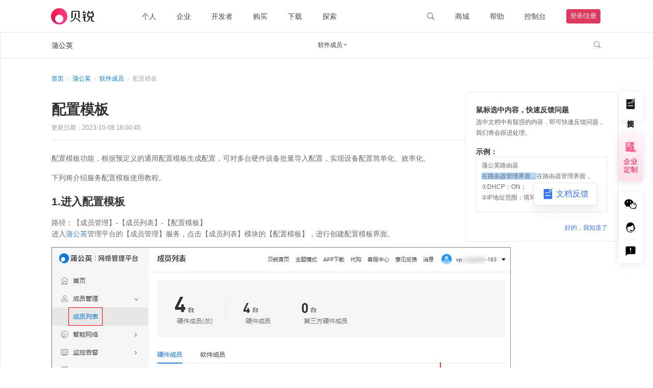

--- FILE ---
content_type: text/html; charset=utf-8
request_url: https://service.oray.com/question/17335.html
body_size: 104125
content:
<!doctype html>
<html data-n-head-ssr lang="en" data-n-head="%7B%22lang%22:%7B%22ssr%22:%22en%22%7D%7D">
  <head >
    <title>配置模板-贝锐官网</title><meta data-n-head="ssr" charset="utf-8"><meta data-n-head="ssr" name="viewport" content="width=device-width, initial-scale=1"><meta data-n-head="ssr" name="color-scheme" content="light only"><meta data-n-head="ssr" name="viewport" content="width=device-width, initial-scale=1.0, minimum-scale=1.0, maximum-scale=1.0, user-scalable=no"><meta data-n-head="ssr" name="renderer" content="webkit"><meta data-n-head="ssr" name="force-rendering" content="webkit"><meta data-n-head="ssr" http-equiv="X-UA-Compatible" name="X-UA-Compatible" content="IE=Edge,chrome=1"><meta data-n-head="ssr" data-hid="description" name="description" content=""><meta data-n-head="ssr" data-hid="keywords" name="keywords" content="模板"><meta data-n-head="ssr" property="article:published_time" vmid="article:published_time" content="2023-10-08 16:00:45"><link data-n-head="ssr" rel="icon" type="image/x-icon" href="/favicon.ico?1679388206792"><link data-n-head="ssr" rel="apple-touch-icon" href="/favicon.png" ssr="true"><script data-n-head="ssr" tagPriority="-1">
            const AuthorizeJSConfigDisabled = !/(aweray)\.com$/.test(window.location.host);
            window.AuthorizeJSConfig = {
              env: "production",
              type: 'aweray',
              clientId: '1',
              disabled: AuthorizeJSConfigDisabled
            }
          </script><script data-n-head="ssr" src="https://passport.aweray.com/authorize.js" tagPriority="-1"></script><script data-n-head="ssr" tagPriority="-1">
            function $parseCookie(cookieString) {
              const cookies = {};
              if (cookieString) {
                cookieString.split(';').forEach(cookie => {
                  const parts = cookie.trim().split('=');
                  const name = decodeURIComponent(parts[0]);
                  const value = parts.length > 1 ? decodeURIComponent(parts.slice(1).join('=')) : '';
                  cookies[name] = value;
                });
              }
              return cookies;
            }

            const region = $parseCookie(document.cookie).region;
            const isOrayGlobal = /\.(oray|oraybeta)\.com$/.test(window.location.host) &&
              /^\/(am|ar|az|be|bg|bn|ca|cs|da|de|dv|el|en|es|et|fa|fi|fr|gn|he|hu|hy|id|is|it|ja|ka|kk|km|ko|ky|lo|lt|lv|mg|mn|ms|mt|my|ne|nl|no|ny|pl|pt|ro|ru|si|sk|sl|so|sq|sv|sw|tg|th|tk|to|tr|uk|ur|uz|vi|zh-hant)(\/.*)?$/.test(window.location.pathname);

            window.AwerayConsentConfig = {
              disbabled: isOrayGlobal ? false : (!region || region === 'mainland')
            }
          </script><script data-n-head="ssr" src="https://passport.aweray.com/aweray_consent.js" tagPriority="-1"></script><script data-n-head="ssr" src="https://res1.orayimg.com/oray/volcengine_datafinder.js" tagPriority="-1"></script><script data-n-head="ssr" tagPriority="-1">
            window.VolcengineDataFinder.init({
              brand: 'ORAY',
              env: "production"
            })
          </script><script data-n-head="ssr" src="https://www.googletagmanager.com/gtag/js?id=G-TDVHEX7397" async></script><script data-n-head="ssr" type="text/javascript" charset="utf-8">
            function parseCookie(cookieString) {
              const cookies = {};
              if (cookieString) {
                cookieString.split(';').forEach(cookie => {
                  const parts = cookie.trim().split('=');
                  const name = decodeURIComponent(parts[0]);
                  const value = parts.length > 1 ? decodeURIComponent(parts.slice(1).join('=')) : '';
                  cookies[name] = value;
                });
              }
              return cookies;
            }

            window.dataLayer = window.dataLayer || [];
            function gtag(){dataLayer.push(arguments);}

            const RegionCookie = parseCookie(document.cookie).region;
            const AwerayConsentCookie = parseCookie(document.cookie).aweray_consent;

            if (RegionCookie && RegionCookie !== 'mainland' && AwerayConsentCookie && JSON.parse(AwerayConsentCookie).status !== 0) {
              gtag('js', new Date());
              gtag('config', 'G-TDVHEX7397');
            }
          </script><script data-n-head="ssr" type="text/javascript" charset="utf-8">var winWidth = window.innerWidth;if(winWidth <= 770) {document.getElementsByTagName('html')[0].style.fontSize=window.innerWidth/10+'px';}window.addEventListener('resize',function(){winWidth = window.innerWidth;if(winWidth <= 770) {document.getElementsByTagName('html')[0].style.fontSize=window.innerWidth/10+'px';}else{document.getElementsByTagName('html')[0].style.fontSize='inherit';}});</script><link rel="preload" href="//res1.orayimg.com/orayservice/1.0/eca53b6.js" as="script"><link rel="preload" href="//res1.orayimg.com/orayservice/1.0/2eb3219.js" as="script"><link rel="preload" href="//res1.orayimg.com/orayservice/1.0/css/447c27d.css" as="style"><link rel="preload" href="//res1.orayimg.com/orayservice/1.0/9be536e.js" as="script"><link rel="preload" href="//res1.orayimg.com/orayservice/1.0/css/50bcf2f.css" as="style"><link rel="preload" href="//res1.orayimg.com/orayservice/1.0/0e37bb9.js" as="script"><link rel="preload" href="//res1.orayimg.com/orayservice/1.0/css/1c6092b.css" as="style"><link rel="preload" href="//res1.orayimg.com/orayservice/1.0/8b838d0.js" as="script"><link rel="preload" href="//res1.orayimg.com/orayservice/1.0/39cb997.js" as="script"><link rel="preload" href="//res1.orayimg.com/orayservice/1.0/6978302.js" as="script"><link rel="preload" href="//res1.orayimg.com/orayservice/1.0/945e539.js" as="script"><link rel="stylesheet" href="//res1.orayimg.com/orayservice/1.0/css/447c27d.css"><link rel="stylesheet" href="//res1.orayimg.com/orayservice/1.0/css/50bcf2f.css"><link rel="stylesheet" href="//res1.orayimg.com/orayservice/1.0/css/1c6092b.css">
  </head>
  <body >
    <div data-server-rendered="true" id="__nuxt"><!----><div id="__layout"><div id="navigationbox" data-fetch-key="0" class="navigationbox hiddenFooter"><div class="navigation-wrapper" data-v-558b2e87><div loginFrameUrl="https://login.oray.com/login/login-win-v3?from=oray&amp;surl=" registerMobileUrl="https://passport.oray.com/register" class="navigation navigation-wrapper-pc light" data-v-41878a66 data-v-558b2e87><div class="navigation-container" data-v-41878a66><div class="nav-left" data-v-41878a66><div class="navigation-logo" data-v-41878a66><a href="https://www.oray.com/" data-v-41878a66><img src="https://cdn.orayimg.com/home/img/navigation/logo_dark.png" alt="" class="logo-img" data-v-41878a66></a></div> <div class="nav-list" data-v-41878a66><div class="nav-list-item" style="margin-right:;" data-v-41878a66><a data-v-41878a66>个人</a></div><div class="nav-list-item" style="margin-right:;" data-v-41878a66><a data-v-41878a66>企业</a></div><div class="nav-list-item paas" style="margin-right:;" data-v-41878a66><a href="https://paas.oray.com/" target="_blank" data-v-41878a66>开发者</a></div><div class="nav-list-item" style="margin-right:;" data-v-41878a66><a data-v-41878a66>购买</a></div><div class="nav-list-item" style="margin-right:;" data-v-41878a66><a data-v-41878a66>下载</a></div><div class="nav-list-item explore" style="margin-right:;" data-v-41878a66><a data-v-41878a66>探索</a></div><div class="nav-list-item more" style="margin-right:0px;" data-v-41878a66><a data-v-41878a66>更多</a></div></div></div> <div class="nav-right" data-v-41878a66><div class="nav-list" data-v-41878a66><div class="nav-list-item search" data-v-41878a66><a id=" searchBar" sensors-name="顶部导航_搜索" data-v-41878a66><svg t="1651721231260" viewBox="0 0 1000 1000" version="1.1" xmlns="http://www.w3.org/2000/svg" p-id="10168" style="width:16px;height:16px;pointer-events:none;" data-v-b657b5f0 data-v-41878a66><path d="M941.2204 854.4087 729.1415 637.7506c-3.5038-3.5796-7.5302-6.2927-11.8265-8.1565 45.562-61.1346 72.6167-137.4528 72.6167-220.2407 0-200.9657-159.4115-363.8363-356.0642-363.8363C237.2159 45.5171 77.8104 208.3887 77.8104 409.3535c0 200.9697 159.4055 363.8373 356.0582 363.8373 90.2555 0 172.664-34.3107 235.419-90.8634 1.7369 3.4746 4.0194 6.7354 6.8626 9.6405l212.0269 216.6571c14.6197 14.9419 38.3716 14.9419 53.0432 0C955.8401 893.6831 955.8401 869.3496 941.2204 854.4087zM433.8686 715.7717c-165.5905 0-299.865-137.2-299.865-306.4182 0-169.2702 134.2735-306.4123 299.865-306.4123 165.5965 0 299.865 137.142 299.865 306.4123C733.7336 578.5717 599.4641 715.7717 433.8686 715.7717z" p-id="10169" fill="currentColor" data-v-b657b5f0></path></svg></a> <!----></div><div class="nav-list-item shop" data-v-41878a66><a href="https://store.oray.com/" target="_blank" data-v-41878a66>商城</a> <div class="nav-list-item__dropdown" data-v-41878a66><ul data-v-41878a66><li data-v-41878a66><a href="https://store.oray.com/" target="_blank" data-v-41878a66>
                  智能硬件
                  <!----></a></li><li data-v-41878a66><a href="https://store.oray.com/cart/detail" target="_blank" data-v-41878a66>
                  购物车
                  <!----></a></li><li data-v-41878a66><a href="https://console.oray.com/payment/storeorder/" target="_blank" data-v-41878a66>
                  我的订单
                  <!----></a></li></ul></div></div><div class="nav-list-item help" data-v-41878a66><a href="https://service.oray.com/" target="_blank" data-v-41878a66>帮助</a> <div class="nav-list-item__dropdown" data-v-41878a66><ul data-v-41878a66><li data-v-41878a66><a href="https://service.oray.com/" target="_blank" data-v-41878a66>
                  联系客服
                  <!----></a></li><li data-v-41878a66><a href="https://service.oray.com/vip/" target="_blank" data-v-41878a66>
                  钻石VIP
                  <span style="color:#ff0042;font-size:12px;" data-v-41878a66>
                     HOT
                  </span></a></li><li data-v-41878a66><a href="https://service.oray.com/remote/" target="_blank" data-v-41878a66>
                  远程协助
                  <!----></a></li><li data-v-41878a66><a href="https://service.oray.com/category" target="_blank" data-v-41878a66>
                  帮助文档
                  <!----></a></li></ul></div></div><div class="nav-list-item" data-v-41878a66><a href="https://console-v2.oray.com/" target="_self" data-v-41878a66>控制台</a> <!----></div> <div class="avatar-box" data-v-41878a66><div class="nav-list-item register" data-v-41878a66><a href="https://passport.oray.com/login?s_url=" target="_self" data-v-41878a66>登录/注册</a></div></div></div></div></div> <div class="dropdown-wrapper" style="height:0px;" data-v-41878a66><div class="dropdown-wrapper-content" data-v-41878a66><div class="dropdown-close" data-v-41878a66><svg width="20" height="20" viewBox="0 0 20 20" fill="none" xmlns="http://www.w3.org/2000/svg" class="close-icon" data-v-ce6b5648 data-v-41878a66><path fill-rule="evenodd" clip-rule="evenodd" d="M10.0029 11.0616L15.9439 17.0007L17.0044 15.9399L11.0637 10.0011L17.0058 4.06082L15.9453 3L10.0029 8.94058L4.0605 3L3 4.06082L8.94208 10.0011L3.0014 15.9399L4.06189 17.0007L10.0029 11.0616Z" fill="currentColor" data-v-ce6b5648></path></svg></div> <!----></div></div> <div class="copy-li-tooltip" data-v-41878a66><div class="toopltip-content" data-v-41878a66><div class="tooltip-content-inner" data-v-41878a66>复制成功</div></div></div></div> <div loginFrameUrl="https://login.oray.com/login/login-win-v3?from=oray&amp;surl=" registerUrl="https://passport.oray.com/register?fromurl=" class="navigation-mobile navigation-wrapper-mobile" data-v-2ccfbf70 data-v-558b2e87><div class="navigation-mobile-header" data-v-2ccfbf70><img src="https://cdn.orayimg.com/home/img/navigation/menuBlack.png" data-v-2ccfbf70> <a href="https://www.oray.com/" data-v-2ccfbf70><img src="https://cdn.orayimg.com/home/img/navigation/logo_mb.png" alt="贝锐" data-v-2ccfbf70></a> <img src="https://cdn.orayimg.com/home/img/navigation/myBlack.png" data-v-2ccfbf70></div> <span data-v-2ccfbf70><div class="navigation-mobile-dropdown" style="display:none;" data-v-2ccfbf70><div class="dropdown-content" data-v-2ccfbf70><ul data-v-2ccfbf70> <div class="more" data-v-2ccfbf70>更多精彩</div> </ul></div></div><div class="navigation-mobile-dropdown" style="display:none;" data-v-2ccfbf70><div class="dropdown-content" data-v-2ccfbf70><ul data-v-2ccfbf70><li data-v-2ccfbf70><div data-v-2ccfbf70><span class="center-item" data-v-2ccfbf70><svg t="1651740293551" viewBox="0 0 1024 1024" version="1.1" xmlns="http://www.w3.org/2000/svg" p-id="11129" class="center-icon" style="width:20px;height:20px;" data-v-0e6983cb data-v-2ccfbf70><path d="M512.3328 550.3232c-105.77408 0-191.520768-85.055488-191.520768-189.938688 0-104.926208 85.746688-189.930496 191.520768-189.930496 105.761792 0 191.510528 85.054464 191.510528 189.930496C703.843328 465.317888 618.094592 550.3232 512.3328 550.3232L512.3328 550.3232zM512.3328 94.493696c-148.06528 0-268.12416 119.04-268.12416 265.942016 0 146.850816 120.01792 265.888768 268.12416 265.888768s268.068864-119.037952 268.068864-265.888768C780.401664 213.533696 660.388864 94.493696 512.3328 94.493696L512.3328 94.493696zM512.3328 550.3232c-211.577856 0-383.040512 170.067968-383.040512 379.877376l76.612608 0c0-167.793664 137.194496-303.876096 306.427904-303.876096 169.224192 0 306.41664 136.082432 306.41664 303.876096l76.609536 0C895.36 720.391168 723.899392 550.3232 512.3328 550.3232L512.3328 550.3232zM410.76736 354.936832" p-id="11130" fill="currentColor" data-v-0e6983cb></path></svg>
                账号</span> <span class="account" data-v-2ccfbf70></span></div></li> <li data-v-2ccfbf70><div data-v-2ccfbf70><span class="center-item" data-v-2ccfbf70><svg t="1651740413778" viewBox="0 0 1024 1024" version="1.1" xmlns="http://www.w3.org/2000/svg" p-id="11403" width="200" height="200" class="center-icon" style="width:20px;height:20px;" data-v-2ccfbf70><path d="M512 991.94c-264.66 0-479.94-215.28-479.94-479.94s215.28-479.94 479.94-479.94c264.72 0 479.94 215.28 479.94 479.94 0 264.66-215.22 479.94-479.94 479.94zM525.74 86.9c-242.64 0-438.84 196.26-438.84 438.84s196.2 411.36 438.84 411.36c242.58 0 411.36-168.78 411.36-411.36 0-242.58-168.78-438.84-411.36-438.84zM608 745.1h-137.16c-11.040 0-27.54-22.020-27.54-33.12v-375c0-11.040 16.5-30.66 27.54-30.66h164.58c72.54 0 137.040 67.26 137.1 219.42 0 126.72-65.46 219.36-164.52 219.36zM619.52 357.020l-121.26 4.14v329.1l108.12 1.74c76.020 0 111.3-62.28 111.3-166.26 0-104.1-29.28-168.72-98.16-168.72zM333.74 745.1c-11.040 0-27.42-16.32-27.42-27.42v-383.94c0-11.040 16.38-27.42 27.42-27.42s27.42 16.38 27.42 27.42v383.94c0 11.1-16.32 27.42-27.42 27.42z" p-id="11404" fill="currentColor"></path></svg>服务代码</span> <span data-v-2ccfbf70></span></div></li> <li data-v-2ccfbf70><div data-v-2ccfbf70><span class="center-item" data-v-2ccfbf70><svg t="1651740360202" viewBox="0 0 1024 1024" version="1.1" xmlns="http://www.w3.org/2000/svg" p-id="11266" class="center-icon" style="width:20px;height:20px;" data-v-13731b05 data-v-2ccfbf70><path d="M512.60966159 73.05669097c-244.73167579 0-443.86618858 199.09852363-443.86618857 443.84546756 0 244.75457798 199.1334222 443.85092045 443.86618857 443.85092044s443.86618858-199.09743305 443.86618858-443.85092044C956.47585017 272.1552146 757.34242797 73.05669097 512.60966159 73.05669097zM512.60966159 913.1372518c-218.48140759 0-396.21764399-177.75368569-396.21764401-396.23509327 0-218.47704526 177.7362364-396.21328168 396.21764401-396.21328169s396.21873458 177.73732698 396.21873456 396.21328169C908.82839615 735.38356611 731.09106918 913.1372518 512.60966159 913.1372518zM619.98492775 284.73396797l-70.48420582 129.87939097c-18.81251045 35.18866447-30.27996246 58.59906153-34.49614597 70.18756797l-1.21599704 0c-12.38899239-28.19586349-47.36826545-94.86303819-104.95963078-200.06695894l-66.3018303 0 123.28574239 211.76452343-101.07934599 0 0 46.81425063 118.48173609 0 0 64.48274234L364.73460481 607.79548437l0 47.36826543 118.4817361 0 0 93.91205218 58.78882252 0 0-93.91205218 114.29608885 0 0-47.36826543L542.00407284 607.79548437l0-64.48274234 114.29608885 0 0-46.81425063L558.2122775 496.4984914 682.6943865 284.73396797 619.98492775 284.73396797z" p-id="11267" fill="currentColor" data-v-13731b05></path></svg>账户余额</span> <span data-v-2ccfbf70></span></div></li> <li data-v-2ccfbf70><div data-v-2ccfbf70><a href="https://console-v2.oray.com/mobile-v2/account/realname/result" class="realname-item" data-v-2ccfbf70><span class="center-item" data-v-2ccfbf70><svg t="1651740467691" viewBox="0 0 1024 1024" version="1.1" xmlns="http://www.w3.org/2000/svg" p-id="11539" class="center-icon" style="width:20px;height:20px;" data-v-2ccfbf70><path d="M848.077 863.3h-654.404c-84.378 0-152.986-68.608-152.986-152.986v-396.629c0-84.378 68.608-152.986 152.986-152.986h654.404c84.378 0 152.986 68.608 152.986 152.986v396.629c0 84.378-68.608 152.986-152.986 152.986zM193.673 201.591c-61.781 0-112.094 50.244-112.094 112.094v396.629c0 61.781 50.244 112.094 112.094 112.094h654.404c61.781 0 112.094-50.244 112.094-112.094v-396.629c0-61.781-50.244-112.094-112.094-112.094h-654.404z" p-id="11540" fill="currentColor"></path> <path d="M469.333 380.314h-260.233c-11.332 0-20.48-9.148-20.48-20.48s9.148-20.48 20.48-20.48h260.301c11.332 0 20.48 9.148 20.48 20.48s-9.216 20.48-20.548 20.48z" p-id="11541" fill="currentColor"></path> <path d="M469.333 528.179h-260.233c-11.332 0-20.48-9.148-20.48-20.48s9.148-20.48 20.48-20.48h260.301c11.332 0 20.48 9.148 20.48 20.48s-9.216 20.48-20.548 20.48z" p-id="11542" fill="currentColor"></path> <path d="M469.333 676.113h-260.233c-11.332 0-20.48-9.148-20.48-20.48s9.148-20.48 20.48-20.48h260.301c11.332 0 20.48 9.148 20.48 20.48s-9.216 20.48-20.548 20.48z" p-id="11543" fill="currentColor"></path> <path d="M756.122 519.168c39.936-20.002 67.652-60.894 67.652-108.476 0-67.106-54.613-121.788-121.788-121.788-67.106 0-121.719 54.613-121.719 121.788 0 47.582 27.716 88.474 67.652 108.476-73.318 23.142-127.044 91.068-127.044 172.032 0 11.332 9.148 20.48 20.48 20.48s20.48-9.148 20.48-20.48c0-77.346 62.942-140.288 140.22-140.288 77.346 0 140.288 62.942 140.288 140.288 0 11.332 9.148 20.48 20.48 20.48s20.48-9.148 20.48-20.48c-0.068-80.964-53.794-148.821-127.181-172.032zM621.227 410.692c0-44.578 36.25-80.828 80.828-80.828 44.578 0 80.896 36.25 80.896 80.828s-36.318 80.828-80.964 80.828c-44.51 0-80.759-36.318-80.759-80.828z" p-id="11544" fill="currentColor"></path></svg>实名认证</span> <svg t="1651126985436" viewBox="0 0 1024 1024" version="1.1" xmlns="http://www.w3.org/2000/svg" p-id="11158" class="arrow-icon realname-icon" style="width:15px;height:15px;" data-v-5fec859c data-v-2ccfbf70><path d="M193.194667 351.300267a34.133333 34.133333 0 0 1 48.264533 0l248.968533 248.968533 248.900267-248.968533a34.133333 34.133333 0 1 1 48.264533 48.3328l-273.066666 273.066666a34.133333 34.133333 0 0 1-48.264534 0l-273.066666-273.066666a34.133333 34.133333 0 0 1 0-48.3328z" fill="currentColor" p-id="11159" data-v-5fec859c></path></svg></a></div></li> <div class="operator" data-v-2ccfbf70><div class="btn login-btn" data-v-2ccfbf70><a href="https://passport.oray.com/login?s_url=" rel="nofollow" data-v-2ccfbf70>登录</a></div> <div class="btn register-btn" data-v-2ccfbf70><a href="https://passport.oray.com/register" rel="nofollow" data-v-2ccfbf70>注册</a></div></div></ul></div></div></span></div></div> <div class="category-box" data-v-3ac3e6a8><div class="category-line" data-v-3ac3e6a8></div> <div class="category-body" data-v-3ac3e6a8><div class="splitpanes splitpanes--vertical" data-v-3ac3e6a8><div class="splitpanes__pane left-sidebar-pc" data-v-3ac3e6a8><div navTitleSelect="软件成员" class="sidebar-box" data-v-7571e112 data-v-3ac3e6a8><div class="close-icon" style="display:;" data-v-7571e112><div data-v-7571e112><svg xmlns="http://www.w3.org/2000/svg" width="26" height="26" viewBox="0 0 26 26" fill="none" data-v-7571e112><rect x="0.5" y="-0.5" width="25" height="25" rx="12.5" transform="matrix(-1 0 0 1 26 1)" fill="white" data-v-7571e112></rect> <rect x="0.5" y="-0.5" width="25" height="25" rx="12.5" transform="matrix(-1 0 0 1 26 1)" stroke="#E5E6EB" data-v-7571e112></rect> <path d="M15 8L10 13L15 18" stroke="#7C7D80" stroke-width="1.5" data-v-7571e112></path></svg></div></div> <div class="sidebar-title" data-v-7571e112><p data-v-7571e112>蒲公英</p> <img src="//res1.orayimg.com/orayservice/1.0/img/menu.48b2986.png" alt class="sidebar-img" data-v-7571e112> <div class="menu-box-wrap" data-v-7571e112><div class="menu-box" style="display:none;" data-v-7571e112><ul data-v-7571e112><li data-v-7571e112><a href="/product/sunlogin.html" data-v-7571e112><div class="menu-item" data-v-7571e112>
                向日葵
              </div></a></li><li class="active" style="background:#F2F8FD;color:#0078D7;" data-v-7571e112><a href="/product/pgy.html" data-v-7571e112><div class="menu-item" data-v-7571e112>
                蒲公英
              </div></a></li><li data-v-7571e112><a href="/product/peanut.html" data-v-7571e112><div class="menu-item" data-v-7571e112>
                花生壳
              </div></a></li><li data-v-7571e112><a href="/product/yct.html" data-v-7571e112><div class="menu-item" data-v-7571e112>
                洋葱头
              </div></a></li><li data-v-7571e112><a href="/category/497_1.html" data-v-7571e112><div class="menu-item" data-v-7571e112>
                OrayOS
              </div></a></li><li data-v-7571e112><a href="/product/domain.html" data-v-7571e112><div class="menu-item" data-v-7571e112>
                域名
              </div></a></li><li data-v-7571e112><a href="/category/381_1.html" data-v-7571e112><div class="menu-item" data-v-7571e112>
                账号
              </div></a></li><li data-v-7571e112><a href="/category/387_1.html" data-v-7571e112><div class="menu-item" data-v-7571e112>
                财务
              </div></a></li><li data-v-7571e112><a href="/category/571_1.html" data-v-7571e112><div class="menu-item" data-v-7571e112>
                硬件
              </div></a></li></ul></div></div></div> <div class="sidebar-search" data-v-7571e112><input type="text" placeholder="输入文档关键词查找" value="" class="textclass" data-v-7571e112> <div class="searchbox" data-v-7571e112><svg xmlns="http://www.w3.org/2000/svg" width="16" height="16" viewBox="0 0 16 16" fill="none" data-v-7571e112><circle cx="6.83333" cy="6.83333" r="5.83333" stroke="#424347" stroke-linejoin="round" data-v-7571e112></circle> <path d="M10.9844 11.0313L14.9997 15.0003" stroke="#424347" stroke-linecap="round" stroke-linejoin="round" data-v-7571e112></path></svg></div> <div class="sidebar-search-detailed" style="display:none;" data-v-7571e112><div class="detailed-title" data-v-7571e112><div class="detailed-title-item select" data-v-7571e112>
          搜本产品
        </div> <div class="detailed-title-item" style="margin-left: 16px" data-v-7571e112>
          搜全部
        </div></div> <ul class="detailed-option" data-v-7571e112><li data-v-7571e112><div data-v-7571e112><p title="搜索全部文档" data-v-7571e112>
              搜索全部文档
            </p></div></li> </ul></div></div> <div class="pc_context_box" data-v-7571e112><div class="navigation" data-v-7571e112><a class="navigation-title-primary" data-v-7571e112><div class="primary-content" data-v-7571e112><p data-v-7571e112>软件帮助</p></div> <div class="nav-icon" style="display:;" data-v-7571e112><div data-v-7571e112><svg xmlns="http://www.w3.org/2000/svg" width="16" height="16" viewBox="0 0 16 16" fill="none" data-v-7571e112><path d="M5 13L10 7.99998L5 3" stroke="#7C7D80" stroke-width="1.5" data-v-7571e112></path></svg></div></div></a> <div style="display:none;" data-v-7571e112><div data-v-7571e112><div id="261_1" class="navigation-title-secondary" data-v-0cdeebeb data-v-7571e112><a class="secondary-content" data-v-0cdeebeb><p title="软件教程" data-v-0cdeebeb>软件教程</p> <div class="nav-icon" style="display:;" data-v-0cdeebeb><div data-v-0cdeebeb><svg xmlns="http://www.w3.org/2000/svg" width="16" height="16" viewBox="0 0 16 16" fill="none" data-v-0cdeebeb><path d="M5 13L10 7.99998L5 3" stroke="#7C7D80" stroke-width="1.5" data-v-0cdeebeb></path></svg></div></div></a> <div style="display:none;" data-v-0cdeebeb><div data-v-0cdeebeb><div id="393_1" class="navigation-title-secondary" data-v-0cdeebeb data-v-0cdeebeb><a class="secondary-content" data-v-0cdeebeb><p title="客户端" data-v-0cdeebeb>客户端</p> <div class="nav-icon" style="display:;" data-v-0cdeebeb><div data-v-0cdeebeb><svg xmlns="http://www.w3.org/2000/svg" width="16" height="16" viewBox="0 0 16 16" fill="none" data-v-0cdeebeb><path d="M5 13L10 7.99998L5 3" stroke="#7C7D80" stroke-width="1.5" data-v-0cdeebeb></path></svg></div></div></a> <div style="display:none;" data-v-0cdeebeb><div data-v-0cdeebeb><div id="34352_2" class="navigation-title-secondary" data-v-0cdeebeb data-v-0cdeebeb><a class="secondary-content" data-v-0cdeebeb><p title="贝锐蒲公英客户端 for Windows教程" data-v-0cdeebeb>贝锐蒲公英客户端 for Windows教程</p> <div class="nav-icon" style="display:none;" data-v-0cdeebeb><div data-v-0cdeebeb><svg xmlns="http://www.w3.org/2000/svg" width="16" height="16" viewBox="0 0 16 16" fill="none" data-v-0cdeebeb><path d="M5 13L10 7.99998L5 3" stroke="#7C7D80" stroke-width="1.5" data-v-0cdeebeb></path></svg></div></div></a> <div style="display:none;" data-v-0cdeebeb></div></div></div><div data-v-0cdeebeb><div id="34354_2" class="navigation-title-secondary" data-v-0cdeebeb data-v-0cdeebeb><a class="secondary-content" data-v-0cdeebeb><p title="贝锐蒲公英客户端 for macOS教程" data-v-0cdeebeb>贝锐蒲公英客户端 for macOS教程</p> <div class="nav-icon" style="display:none;" data-v-0cdeebeb><div data-v-0cdeebeb><svg xmlns="http://www.w3.org/2000/svg" width="16" height="16" viewBox="0 0 16 16" fill="none" data-v-0cdeebeb><path d="M5 13L10 7.99998L5 3" stroke="#7C7D80" stroke-width="1.5" data-v-0cdeebeb></path></svg></div></div></a> <div style="display:none;" data-v-0cdeebeb></div></div></div><div data-v-0cdeebeb><div id="34760_2" class="navigation-title-secondary" data-v-0cdeebeb data-v-0cdeebeb><a class="secondary-content" data-v-0cdeebeb><p title="贝锐蒲公英客户端 for Android 教程" data-v-0cdeebeb>贝锐蒲公英客户端 for Android 教程</p> <div class="nav-icon" style="display:none;" data-v-0cdeebeb><div data-v-0cdeebeb><svg xmlns="http://www.w3.org/2000/svg" width="16" height="16" viewBox="0 0 16 16" fill="none" data-v-0cdeebeb><path d="M5 13L10 7.99998L5 3" stroke="#7C7D80" stroke-width="1.5" data-v-0cdeebeb></path></svg></div></div></a> <div style="display:none;" data-v-0cdeebeb></div></div></div><div data-v-0cdeebeb><div id="34355_2" class="navigation-title-secondary" data-v-0cdeebeb data-v-0cdeebeb><a class="secondary-content" data-v-0cdeebeb><p title="贝锐蒲公英客户端 for iOS教程" data-v-0cdeebeb>贝锐蒲公英客户端 for iOS教程</p> <div class="nav-icon" style="display:none;" data-v-0cdeebeb><div data-v-0cdeebeb><svg xmlns="http://www.w3.org/2000/svg" width="16" height="16" viewBox="0 0 16 16" fill="none" data-v-0cdeebeb><path d="M5 13L10 7.99998L5 3" stroke="#7C7D80" stroke-width="1.5" data-v-0cdeebeb></path></svg></div></div></a> <div style="display:none;" data-v-0cdeebeb></div></div></div><div data-v-0cdeebeb><div id="24137_2" class="navigation-title-secondary" data-v-0cdeebeb data-v-0cdeebeb><a class="secondary-content" data-v-0cdeebeb><p title="贝锐蒲公英客户端 for Linux教程" data-v-0cdeebeb>贝锐蒲公英客户端 for Linux教程</p> <div class="nav-icon" style="display:none;" data-v-0cdeebeb><div data-v-0cdeebeb><svg xmlns="http://www.w3.org/2000/svg" width="16" height="16" viewBox="0 0 16 16" fill="none" data-v-0cdeebeb><path d="M5 13L10 7.99998L5 3" stroke="#7C7D80" stroke-width="1.5" data-v-0cdeebeb></path></svg></div></div></a> <div style="display:none;" data-v-0cdeebeb></div></div></div><div data-v-0cdeebeb><div id="11655_2" class="navigation-title-secondary" data-v-0cdeebeb data-v-0cdeebeb><a class="secondary-content" data-v-0cdeebeb><p title="贝锐蒲公英客户端Docker版使用教程" data-v-0cdeebeb>贝锐蒲公英客户端Docker版使用教程</p> <div class="nav-icon" style="display:none;" data-v-0cdeebeb><div data-v-0cdeebeb><svg xmlns="http://www.w3.org/2000/svg" width="16" height="16" viewBox="0 0 16 16" fill="none" data-v-0cdeebeb><path d="M5 13L10 7.99998L5 3" stroke="#7C7D80" stroke-width="1.5" data-v-0cdeebeb></path></svg></div></div></a> <div style="display:none;" data-v-0cdeebeb></div></div></div><div data-v-0cdeebeb><div id="24377_2" class="navigation-title-secondary" data-v-0cdeebeb data-v-0cdeebeb><a class="secondary-content" data-v-0cdeebeb><p title="Windows游戏版使用教程" data-v-0cdeebeb>Windows游戏版使用教程</p> <div class="nav-icon" style="display:none;" data-v-0cdeebeb><div data-v-0cdeebeb><svg xmlns="http://www.w3.org/2000/svg" width="16" height="16" viewBox="0 0 16 16" fill="none" data-v-0cdeebeb><path d="M5 13L10 7.99998L5 3" stroke="#7C7D80" stroke-width="1.5" data-v-0cdeebeb></path></svg></div></div></a> <div style="display:none;" data-v-0cdeebeb></div></div></div><div data-v-0cdeebeb><div id="35980_2" class="navigation-title-secondary" data-v-0cdeebeb data-v-0cdeebeb><a class="secondary-content" data-v-0cdeebeb><p title="群晖NAS-蒲公英安装使用帮助" data-v-0cdeebeb>群晖NAS-蒲公英安装使用帮助</p> <div class="nav-icon" style="display:none;" data-v-0cdeebeb><div data-v-0cdeebeb><svg xmlns="http://www.w3.org/2000/svg" width="16" height="16" viewBox="0 0 16 16" fill="none" data-v-0cdeebeb><path d="M5 13L10 7.99998L5 3" stroke="#7C7D80" stroke-width="1.5" data-v-0cdeebeb></path></svg></div></div></a> <div style="display:none;" data-v-0cdeebeb></div></div></div><div data-v-0cdeebeb><div id="36317_2" class="navigation-title-secondary" data-v-0cdeebeb data-v-0cdeebeb><a class="secondary-content" data-v-0cdeebeb><p title="贝锐蒲公英客户端APP文件共享" data-v-0cdeebeb>贝锐蒲公英客户端APP文件共享</p> <div class="nav-icon" style="display:none;" data-v-0cdeebeb><div data-v-0cdeebeb><svg xmlns="http://www.w3.org/2000/svg" width="16" height="16" viewBox="0 0 16 16" fill="none" data-v-0cdeebeb><path d="M5 13L10 7.99998L5 3" stroke="#7C7D80" stroke-width="1.5" data-v-0cdeebeb></path></svg></div></div></a> <div style="display:none;" data-v-0cdeebeb></div></div></div><div data-v-0cdeebeb><div id="39228_2" class="navigation-title-secondary" data-v-0cdeebeb data-v-0cdeebeb><a class="secondary-content" data-v-0cdeebeb><p title="贝锐蒲公英游戏版客户端 for Windows" data-v-0cdeebeb>贝锐蒲公英游戏版客户端 for Windows</p> <div class="nav-icon" style="display:none;" data-v-0cdeebeb><div data-v-0cdeebeb><svg xmlns="http://www.w3.org/2000/svg" width="16" height="16" viewBox="0 0 16 16" fill="none" data-v-0cdeebeb><path d="M5 13L10 7.99998L5 3" stroke="#7C7D80" stroke-width="1.5" data-v-0cdeebeb></path></svg></div></div></a> <div style="display:none;" data-v-0cdeebeb></div></div></div><div data-v-0cdeebeb><div id="39470_2" class="navigation-title-secondary" data-v-0cdeebeb data-v-0cdeebeb><a class="secondary-content" data-v-0cdeebeb><p title="贝锐蒲公英游戏版客户端 for Android" data-v-0cdeebeb>贝锐蒲公英游戏版客户端 for Android</p> <div class="nav-icon" style="display:none;" data-v-0cdeebeb><div data-v-0cdeebeb><svg xmlns="http://www.w3.org/2000/svg" width="16" height="16" viewBox="0 0 16 16" fill="none" data-v-0cdeebeb><path d="M5 13L10 7.99998L5 3" stroke="#7C7D80" stroke-width="1.5" data-v-0cdeebeb></path></svg></div></div></a> <div style="display:none;" data-v-0cdeebeb></div></div></div><div data-v-0cdeebeb><div id="47140_2" class="navigation-title-secondary" data-v-0cdeebeb data-v-0cdeebeb><a class="secondary-content" data-v-0cdeebeb><p title="群晖NAS标准版（无虚拟网卡）安装使用帮助" data-v-0cdeebeb>群晖NAS标准版（无虚拟网卡）安装使用帮助</p> <div class="nav-icon" style="display:none;" data-v-0cdeebeb><div data-v-0cdeebeb><svg xmlns="http://www.w3.org/2000/svg" width="16" height="16" viewBox="0 0 16 16" fill="none" data-v-0cdeebeb><path d="M5 13L10 7.99998L5 3" stroke="#7C7D80" stroke-width="1.5" data-v-0cdeebeb></path></svg></div></div></a> <div style="display:none;" data-v-0cdeebeb></div></div></div><div data-v-0cdeebeb><div id="47173_2" class="navigation-title-secondary" data-v-0cdeebeb data-v-0cdeebeb><a class="secondary-content" data-v-0cdeebeb><p title="贝锐蒲公英游戏版客户端 for iOS" data-v-0cdeebeb>贝锐蒲公英游戏版客户端 for iOS</p> <div class="nav-icon" style="display:none;" data-v-0cdeebeb><div data-v-0cdeebeb><svg xmlns="http://www.w3.org/2000/svg" width="16" height="16" viewBox="0 0 16 16" fill="none" data-v-0cdeebeb><path d="M5 13L10 7.99998L5 3" stroke="#7C7D80" stroke-width="1.5" data-v-0cdeebeb></path></svg></div></div></a> <div style="display:none;" data-v-0cdeebeb></div></div></div></div></div></div><div data-v-0cdeebeb><div id="263_1" class="navigation-title-secondary" data-v-0cdeebeb data-v-0cdeebeb><a class="secondary-content" data-v-0cdeebeb><p title="服务器端" data-v-0cdeebeb>服务器端</p> <div class="nav-icon" style="display:;" data-v-0cdeebeb><div data-v-0cdeebeb><svg xmlns="http://www.w3.org/2000/svg" width="16" height="16" viewBox="0 0 16 16" fill="none" data-v-0cdeebeb><path d="M5 13L10 7.99998L5 3" stroke="#7C7D80" stroke-width="1.5" data-v-0cdeebeb></path></svg></div></div></a> <div style="display:none;" data-v-0cdeebeb><div data-v-0cdeebeb><div id="28570_2" class="navigation-title-secondary" data-v-0cdeebeb data-v-0cdeebeb><a class="secondary-content" data-v-0cdeebeb><p title="企业版服务器端Docker版使用教程" data-v-0cdeebeb>企业版服务器端Docker版使用教程</p> <div class="nav-icon" style="display:none;" data-v-0cdeebeb><div data-v-0cdeebeb><svg xmlns="http://www.w3.org/2000/svg" width="16" height="16" viewBox="0 0 16 16" fill="none" data-v-0cdeebeb><path d="M5 13L10 7.99998L5 3" stroke="#7C7D80" stroke-width="1.5" data-v-0cdeebeb></path></svg></div></div></a> <div style="display:none;" data-v-0cdeebeb></div></div></div><div data-v-0cdeebeb><div id="10858_2" class="navigation-title-secondary" data-v-0cdeebeb data-v-0cdeebeb><a class="secondary-content" data-v-0cdeebeb><p title="Windows服务器端使用教程" data-v-0cdeebeb>Windows服务器端使用教程</p> <div class="nav-icon" style="display:none;" data-v-0cdeebeb><div data-v-0cdeebeb><svg xmlns="http://www.w3.org/2000/svg" width="16" height="16" viewBox="0 0 16 16" fill="none" data-v-0cdeebeb><path d="M5 13L10 7.99998L5 3" stroke="#7C7D80" stroke-width="1.5" data-v-0cdeebeb></path></svg></div></div></a> <div style="display:none;" data-v-0cdeebeb></div></div></div><div data-v-0cdeebeb><div id="22589_2" class="navigation-title-secondary" data-v-0cdeebeb data-v-0cdeebeb><a class="secondary-content" data-v-0cdeebeb><p title="Linux服务器端使用教程" data-v-0cdeebeb>Linux服务器端使用教程</p> <div class="nav-icon" style="display:none;" data-v-0cdeebeb><div data-v-0cdeebeb><svg xmlns="http://www.w3.org/2000/svg" width="16" height="16" viewBox="0 0 16 16" fill="none" data-v-0cdeebeb><path d="M5 13L10 7.99998L5 3" stroke="#7C7D80" stroke-width="1.5" data-v-0cdeebeb></path></svg></div></div></a> <div style="display:none;" data-v-0cdeebeb></div></div></div><div data-v-0cdeebeb><div id="10859_2" class="navigation-title-secondary" data-v-0cdeebeb data-v-0cdeebeb><a class="secondary-content" data-v-0cdeebeb><p title="云应用功能" data-v-0cdeebeb>云应用功能</p> <div class="nav-icon" style="display:none;" data-v-0cdeebeb><div data-v-0cdeebeb><svg xmlns="http://www.w3.org/2000/svg" width="16" height="16" viewBox="0 0 16 16" fill="none" data-v-0cdeebeb><path d="M5 13L10 7.99998L5 3" stroke="#7C7D80" stroke-width="1.5" data-v-0cdeebeb></path></svg></div></div></a> <div style="display:none;" data-v-0cdeebeb></div></div></div></div></div></div><div data-v-0cdeebeb><div id="264_1" class="navigation-title-secondary" data-v-0cdeebeb data-v-0cdeebeb><a class="secondary-content" data-v-0cdeebeb><p title="管理端" data-v-0cdeebeb>管理端</p> <div class="nav-icon" style="display:;" data-v-0cdeebeb><div data-v-0cdeebeb><svg xmlns="http://www.w3.org/2000/svg" width="16" height="16" viewBox="0 0 16 16" fill="none" data-v-0cdeebeb><path d="M5 13L10 7.99998L5 3" stroke="#7C7D80" stroke-width="1.5" data-v-0cdeebeb></path></svg></div></div></a> <div style="display:none;" data-v-0cdeebeb><div data-v-0cdeebeb><div id="11631_2" class="navigation-title-secondary" data-v-0cdeebeb data-v-0cdeebeb><a class="secondary-content" data-v-0cdeebeb><p title="手机端管理APP远程开机教程" data-v-0cdeebeb>手机端管理APP远程开机教程</p> <div class="nav-icon" style="display:none;" data-v-0cdeebeb><div data-v-0cdeebeb><svg xmlns="http://www.w3.org/2000/svg" width="16" height="16" viewBox="0 0 16 16" fill="none" data-v-0cdeebeb><path d="M5 13L10 7.99998L5 3" stroke="#7C7D80" stroke-width="1.5" data-v-0cdeebeb></path></svg></div></div></a> <div style="display:none;" data-v-0cdeebeb></div></div></div></div></div></div></div></div></div><div data-v-7571e112><div id="260_1" class="navigation-title-secondary" data-v-0cdeebeb data-v-7571e112><a class="secondary-content" data-v-0cdeebeb><p title="常见问题" data-v-0cdeebeb>常见问题</p> <div class="nav-icon" style="display:;" data-v-0cdeebeb><div data-v-0cdeebeb><svg xmlns="http://www.w3.org/2000/svg" width="16" height="16" viewBox="0 0 16 16" fill="none" data-v-0cdeebeb><path d="M5 13L10 7.99998L5 3" stroke="#7C7D80" stroke-width="1.5" data-v-0cdeebeb></path></svg></div></div></a> <div style="display:none;" data-v-0cdeebeb><div data-v-0cdeebeb><div id="12042_1" class="navigation-title-secondary" data-v-0cdeebeb data-v-0cdeebeb><a class="secondary-content" data-v-0cdeebeb><p title="云应用问题排查流程" data-v-0cdeebeb>云应用问题排查流程</p> <div class="nav-icon" style="display:none;" data-v-0cdeebeb><div data-v-0cdeebeb><svg xmlns="http://www.w3.org/2000/svg" width="16" height="16" viewBox="0 0 16 16" fill="none" data-v-0cdeebeb><path d="M5 13L10 7.99998L5 3" stroke="#7C7D80" stroke-width="1.5" data-v-0cdeebeb></path></svg></div></div></a> <div style="display:none;" data-v-0cdeebeb></div></div></div><div data-v-0cdeebeb><div id="15569_1" class="navigation-title-secondary" data-v-0cdeebeb data-v-0cdeebeb><a class="secondary-content" data-v-0cdeebeb><p title="贝锐蒲公英客户端APP访问共享文件时提示错误" data-v-0cdeebeb>贝锐蒲公英客户端APP访问共享文件时提示错误</p> <div class="nav-icon" style="display:none;" data-v-0cdeebeb><div data-v-0cdeebeb><svg xmlns="http://www.w3.org/2000/svg" width="16" height="16" viewBox="0 0 16 16" fill="none" data-v-0cdeebeb><path d="M5 13L10 7.99998L5 3" stroke="#7C7D80" stroke-width="1.5" data-v-0cdeebeb></path></svg></div></div></a> <div style="display:none;" data-v-0cdeebeb></div></div></div><div data-v-0cdeebeb><div id="14463_1" class="navigation-title-secondary" data-v-0cdeebeb data-v-0cdeebeb><a class="secondary-content" data-v-0cdeebeb><p title="贝锐蒲公英客户端提示“IP冲突”解决方案" data-v-0cdeebeb>贝锐蒲公英客户端提示“IP冲突”解决方案</p> <div class="nav-icon" style="display:none;" data-v-0cdeebeb><div data-v-0cdeebeb><svg xmlns="http://www.w3.org/2000/svg" width="16" height="16" viewBox="0 0 16 16" fill="none" data-v-0cdeebeb><path d="M5 13L10 7.99998L5 3" stroke="#7C7D80" stroke-width="1.5" data-v-0cdeebeb></path></svg></div></div></a> <div style="display:none;" data-v-0cdeebeb></div></div></div><div data-v-0cdeebeb><div id="11629_1" class="navigation-title-secondary" data-v-0cdeebeb data-v-0cdeebeb><a class="secondary-content" data-v-0cdeebeb><p title="Windows版客户端安装失败解决方案" data-v-0cdeebeb>Windows版客户端安装失败解决方案</p> <div class="nav-icon" style="display:none;" data-v-0cdeebeb><div data-v-0cdeebeb><svg xmlns="http://www.w3.org/2000/svg" width="16" height="16" viewBox="0 0 16 16" fill="none" data-v-0cdeebeb><path d="M5 13L10 7.99998L5 3" stroke="#7C7D80" stroke-width="1.5" data-v-0cdeebeb></path></svg></div></div></a> <div style="display:none;" data-v-0cdeebeb></div></div></div><div data-v-0cdeebeb><div id="5543_1" class="navigation-title-secondary" data-v-0cdeebeb data-v-0cdeebeb><a class="secondary-content" data-v-0cdeebeb><p title="客户端提示“服务已禁用”如何处理" data-v-0cdeebeb>客户端提示“服务已禁用”如何处理</p> <div class="nav-icon" style="display:none;" data-v-0cdeebeb><div data-v-0cdeebeb><svg xmlns="http://www.w3.org/2000/svg" width="16" height="16" viewBox="0 0 16 16" fill="none" data-v-0cdeebeb><path d="M5 13L10 7.99998L5 3" stroke="#7C7D80" stroke-width="1.5" data-v-0cdeebeb></path></svg></div></div></a> <div style="display:none;" data-v-0cdeebeb></div></div></div><div data-v-0cdeebeb><div id="5462_1" class="navigation-title-secondary" data-v-0cdeebeb data-v-0cdeebeb><a class="secondary-content" data-v-0cdeebeb><p title="提示“蒲公英客户端成员数不足，请联系管理员”如何处理？" data-v-0cdeebeb>提示“蒲公英客户端成员数不足，请联系管理员”如何处理？</p> <div class="nav-icon" style="display:none;" data-v-0cdeebeb><div data-v-0cdeebeb><svg xmlns="http://www.w3.org/2000/svg" width="16" height="16" viewBox="0 0 16 16" fill="none" data-v-0cdeebeb><path d="M5 13L10 7.99998L5 3" stroke="#7C7D80" stroke-width="1.5" data-v-0cdeebeb></path></svg></div></div></a> <div style="display:none;" data-v-0cdeebeb></div></div></div><div data-v-0cdeebeb><div id="6216_1" class="navigation-title-secondary" data-v-0cdeebeb data-v-0cdeebeb><a class="secondary-content" data-v-0cdeebeb><p title="访问端APP如何访问网络内成员" data-v-0cdeebeb>访问端APP如何访问网络内成员</p> <div class="nav-icon" style="display:none;" data-v-0cdeebeb><div data-v-0cdeebeb><svg xmlns="http://www.w3.org/2000/svg" width="16" height="16" viewBox="0 0 16 16" fill="none" data-v-0cdeebeb><path d="M5 13L10 7.99998L5 3" stroke="#7C7D80" stroke-width="1.5" data-v-0cdeebeb></path></svg></div></div></a> <div style="display:none;" data-v-0cdeebeb></div></div></div><div data-v-0cdeebeb><div id="15477_1" class="navigation-title-secondary" data-v-0cdeebeb data-v-0cdeebeb><a class="secondary-content" data-v-0cdeebeb><p title="客户端常见问题" data-v-0cdeebeb>客户端常见问题</p> <div class="nav-icon" style="display:none;" data-v-0cdeebeb><div data-v-0cdeebeb><svg xmlns="http://www.w3.org/2000/svg" width="16" height="16" viewBox="0 0 16 16" fill="none" data-v-0cdeebeb><path d="M5 13L10 7.99998L5 3" stroke="#7C7D80" stroke-width="1.5" data-v-0cdeebeb></path></svg></div></div></a> <div style="display:none;" data-v-0cdeebeb></div></div></div><div data-v-0cdeebeb><div id="7243_1" class="navigation-title-secondary" data-v-0cdeebeb data-v-0cdeebeb><a class="secondary-content" data-v-0cdeebeb><p title="手机客户端如何进行文件传输" data-v-0cdeebeb>手机客户端如何进行文件传输</p> <div class="nav-icon" style="display:none;" data-v-0cdeebeb><div data-v-0cdeebeb><svg xmlns="http://www.w3.org/2000/svg" width="16" height="16" viewBox="0 0 16 16" fill="none" data-v-0cdeebeb><path d="M5 13L10 7.99998L5 3" stroke="#7C7D80" stroke-width="1.5" data-v-0cdeebeb></path></svg></div></div></a> <div style="display:none;" data-v-0cdeebeb></div></div></div><div data-v-0cdeebeb><div id="11638_1" class="navigation-title-secondary" data-v-0cdeebeb data-v-0cdeebeb><a class="secondary-content" data-v-0cdeebeb><p title="在Windows Server系统上配置路由转发功能实现蒲公英旁路转发" data-v-0cdeebeb>在Windows Server系统上配置路由转发功能实现蒲公英旁路转发</p> <div class="nav-icon" style="display:none;" data-v-0cdeebeb><div data-v-0cdeebeb><svg xmlns="http://www.w3.org/2000/svg" width="16" height="16" viewBox="0 0 16 16" fill="none" data-v-0cdeebeb><path d="M5 13L10 7.99998L5 3" stroke="#7C7D80" stroke-width="1.5" data-v-0cdeebeb></path></svg></div></div></a> <div style="display:none;" data-v-0cdeebeb></div></div></div><div data-v-0cdeebeb><div id="29700_1" class="navigation-title-secondary" data-v-0cdeebeb data-v-0cdeebeb><a class="secondary-content" data-v-0cdeebeb><p title="macOS企业版访问端提示”DNS权限受限“解决方案" data-v-0cdeebeb>macOS企业版访问端提示”DNS权限受限“解决方案</p> <div class="nav-icon" style="display:none;" data-v-0cdeebeb><div data-v-0cdeebeb><svg xmlns="http://www.w3.org/2000/svg" width="16" height="16" viewBox="0 0 16 16" fill="none" data-v-0cdeebeb><path d="M5 13L10 7.99998L5 3" stroke="#7C7D80" stroke-width="1.5" data-v-0cdeebeb></path></svg></div></div></a> <div style="display:none;" data-v-0cdeebeb></div></div></div><div data-v-0cdeebeb><div id="33505_1" class="navigation-title-secondary" data-v-0cdeebeb data-v-0cdeebeb><a class="secondary-content" data-v-0cdeebeb><p title="Windows企业版访问端安装时提示找不到 Wlanapi.dll，无法继续执行代码" data-v-0cdeebeb>Windows企业版访问端安装时提示找不到 Wlanapi.dll，无法继续执行代码</p> <div class="nav-icon" style="display:none;" data-v-0cdeebeb><div data-v-0cdeebeb><svg xmlns="http://www.w3.org/2000/svg" width="16" height="16" viewBox="0 0 16 16" fill="none" data-v-0cdeebeb><path d="M5 13L10 7.99998L5 3" stroke="#7C7D80" stroke-width="1.5" data-v-0cdeebeb></path></svg></div></div></a> <div style="display:none;" data-v-0cdeebeb></div></div></div><div data-v-0cdeebeb><div id="36429_1" class="navigation-title-secondary" data-v-0cdeebeb data-v-0cdeebeb><a class="secondary-content" data-v-0cdeebeb><p title="蒲公英网盘使用教程" data-v-0cdeebeb>蒲公英网盘使用教程</p> <div class="nav-icon" style="display:none;" data-v-0cdeebeb><div data-v-0cdeebeb><svg xmlns="http://www.w3.org/2000/svg" width="16" height="16" viewBox="0 0 16 16" fill="none" data-v-0cdeebeb><path d="M5 13L10 7.99998L5 3" stroke="#7C7D80" stroke-width="1.5" data-v-0cdeebeb></path></svg></div></div></a> <div style="display:none;" data-v-0cdeebeb></div></div></div><div data-v-0cdeebeb><div id="36539_1" class="navigation-title-secondary" data-v-0cdeebeb data-v-0cdeebeb><a class="secondary-content" data-v-0cdeebeb><p title="提示“异地组网授权数不足”如何处理？" data-v-0cdeebeb>提示“异地组网授权数不足”如何处理？</p> <div class="nav-icon" style="display:none;" data-v-0cdeebeb><div data-v-0cdeebeb><svg xmlns="http://www.w3.org/2000/svg" width="16" height="16" viewBox="0 0 16 16" fill="none" data-v-0cdeebeb><path d="M5 13L10 7.99998L5 3" stroke="#7C7D80" stroke-width="1.5" data-v-0cdeebeb></path></svg></div></div></a> <div style="display:none;" data-v-0cdeebeb></div></div></div><div data-v-0cdeebeb><div id="36625_1" class="navigation-title-secondary" data-v-0cdeebeb data-v-0cdeebeb><a class="secondary-content" data-v-0cdeebeb><p title="贝锐蒲公英客户端提示“访问超时“解决方案" data-v-0cdeebeb>贝锐蒲公英客户端提示“访问超时“解决方案</p> <div class="nav-icon" style="display:none;" data-v-0cdeebeb><div data-v-0cdeebeb><svg xmlns="http://www.w3.org/2000/svg" width="16" height="16" viewBox="0 0 16 16" fill="none" data-v-0cdeebeb><path d="M5 13L10 7.99998L5 3" stroke="#7C7D80" stroke-width="1.5" data-v-0cdeebeb></path></svg></div></div></a> <div style="display:none;" data-v-0cdeebeb></div></div></div></div></div></div></div></div><div class="navigation" data-v-7571e112><a class="navigation-title-primary" data-v-7571e112><div class="primary-content" data-v-7571e112><p data-v-7571e112>硬件帮助</p></div> <div class="nav-icon" style="display:;" data-v-7571e112><div data-v-7571e112><svg xmlns="http://www.w3.org/2000/svg" width="16" height="16" viewBox="0 0 16 16" fill="none" data-v-7571e112><path d="M5 13L10 7.99998L5 3" stroke="#7C7D80" stroke-width="1.5" data-v-7571e112></path></svg></div></div></a> <div style="display:none;" data-v-7571e112><div data-v-7571e112><div id="396_1" class="navigation-title-secondary" data-v-0cdeebeb data-v-7571e112><a class="secondary-content" data-v-0cdeebeb><p title="个人类硬件" data-v-0cdeebeb>个人类硬件</p> <div class="nav-icon" style="display:;" data-v-0cdeebeb><div data-v-0cdeebeb><svg xmlns="http://www.w3.org/2000/svg" width="16" height="16" viewBox="0 0 16 16" fill="none" data-v-0cdeebeb><path d="M5 13L10 7.99998L5 3" stroke="#7C7D80" stroke-width="1.5" data-v-0cdeebeb></path></svg></div></div></a> <div style="display:none;" data-v-0cdeebeb><div data-v-0cdeebeb><div id="682_1" class="navigation-title-secondary" data-v-0cdeebeb data-v-0cdeebeb><a class="secondary-content" data-v-0cdeebeb><p title="X1 Pro" data-v-0cdeebeb>X1 Pro</p> <div class="nav-icon" style="display:;" data-v-0cdeebeb><div data-v-0cdeebeb><svg xmlns="http://www.w3.org/2000/svg" width="16" height="16" viewBox="0 0 16 16" fill="none" data-v-0cdeebeb><path d="M5 13L10 7.99998L5 3" stroke="#7C7D80" stroke-width="1.5" data-v-0cdeebeb></path></svg></div></div></a> <div style="display:none;" data-v-0cdeebeb><div data-v-0cdeebeb><div id="48175_2" class="navigation-title-secondary" data-v-0cdeebeb data-v-0cdeebeb><a class="secondary-content" data-v-0cdeebeb><p title="私有云" data-v-0cdeebeb>私有云</p> <div class="nav-icon" style="display:none;" data-v-0cdeebeb><div data-v-0cdeebeb><svg xmlns="http://www.w3.org/2000/svg" width="16" height="16" viewBox="0 0 16 16" fill="none" data-v-0cdeebeb><path d="M5 13L10 7.99998L5 3" stroke="#7C7D80" stroke-width="1.5" data-v-0cdeebeb></path></svg></div></div></a> <div style="display:none;" data-v-0cdeebeb></div></div></div><div data-v-0cdeebeb><div id="48176_2" class="navigation-title-secondary" data-v-0cdeebeb data-v-0cdeebeb><a class="secondary-content" data-v-0cdeebeb><p title="串流游戏" data-v-0cdeebeb>串流游戏</p> <div class="nav-icon" style="display:none;" data-v-0cdeebeb><div data-v-0cdeebeb><svg xmlns="http://www.w3.org/2000/svg" width="16" height="16" viewBox="0 0 16 16" fill="none" data-v-0cdeebeb><path d="M5 13L10 7.99998L5 3" stroke="#7C7D80" stroke-width="1.5" data-v-0cdeebeb></path></svg></div></div></a> <div style="display:none;" data-v-0cdeebeb></div></div></div><div data-v-0cdeebeb><div id="48177_2" class="navigation-title-secondary" data-v-0cdeebeb data-v-0cdeebeb><a class="secondary-content" data-v-0cdeebeb><p title="远程开机" data-v-0cdeebeb>远程开机</p> <div class="nav-icon" style="display:none;" data-v-0cdeebeb><div data-v-0cdeebeb><svg xmlns="http://www.w3.org/2000/svg" width="16" height="16" viewBox="0 0 16 16" fill="none" data-v-0cdeebeb><path d="M5 13L10 7.99998L5 3" stroke="#7C7D80" stroke-width="1.5" data-v-0cdeebeb></path></svg></div></div></a> <div style="display:none;" data-v-0cdeebeb></div></div></div><div data-v-0cdeebeb><div id="48187_2" class="navigation-title-secondary" data-v-0cdeebeb data-v-0cdeebeb><a class="secondary-content" data-v-0cdeebeb><p title="远程打印" data-v-0cdeebeb>远程打印</p> <div class="nav-icon" style="display:none;" data-v-0cdeebeb><div data-v-0cdeebeb><svg xmlns="http://www.w3.org/2000/svg" width="16" height="16" viewBox="0 0 16 16" fill="none" data-v-0cdeebeb><path d="M5 13L10 7.99998L5 3" stroke="#7C7D80" stroke-width="1.5" data-v-0cdeebeb></path></svg></div></div></a> <div style="display:none;" data-v-0cdeebeb></div></div></div></div></div></div><div data-v-0cdeebeb><div id="400_1" class="navigation-title-secondary" data-v-0cdeebeb data-v-0cdeebeb><a class="secondary-content" data-v-0cdeebeb><p title="X1" data-v-0cdeebeb>X1</p> <div class="nav-icon" style="display:;" data-v-0cdeebeb><div data-v-0cdeebeb><svg xmlns="http://www.w3.org/2000/svg" width="16" height="16" viewBox="0 0 16 16" fill="none" data-v-0cdeebeb><path d="M5 13L10 7.99998L5 3" stroke="#7C7D80" stroke-width="1.5" data-v-0cdeebeb></path></svg></div></div></a> <div style="display:none;" data-v-0cdeebeb><div data-v-0cdeebeb><div id="4561_2" class="navigation-title-secondary" data-v-0cdeebeb data-v-0cdeebeb><a class="secondary-content" data-v-0cdeebeb><p title="X1参数" data-v-0cdeebeb>X1参数</p> <div class="nav-icon" style="display:none;" data-v-0cdeebeb><div data-v-0cdeebeb><svg xmlns="http://www.w3.org/2000/svg" width="16" height="16" viewBox="0 0 16 16" fill="none" data-v-0cdeebeb><path d="M5 13L10 7.99998L5 3" stroke="#7C7D80" stroke-width="1.5" data-v-0cdeebeb></path></svg></div></div></a> <div style="display:none;" data-v-0cdeebeb></div></div></div><div data-v-0cdeebeb><div id="5725_2" class="navigation-title-secondary" data-v-0cdeebeb data-v-0cdeebeb><a class="secondary-content" data-v-0cdeebeb><p title="X1联网教程" data-v-0cdeebeb>X1联网教程</p> <div class="nav-icon" style="display:none;" data-v-0cdeebeb><div data-v-0cdeebeb><svg xmlns="http://www.w3.org/2000/svg" width="16" height="16" viewBox="0 0 16 16" fill="none" data-v-0cdeebeb><path d="M5 13L10 7.99998L5 3" stroke="#7C7D80" stroke-width="1.5" data-v-0cdeebeb></path></svg></div></div></a> <div style="display:none;" data-v-0cdeebeb></div></div></div><div data-v-0cdeebeb><div id="11640_2" class="navigation-title-secondary" data-v-0cdeebeb data-v-0cdeebeb><a class="secondary-content" data-v-0cdeebeb><p title="X1玩法介绍" data-v-0cdeebeb>X1玩法介绍</p> <div class="nav-icon" style="display:none;" data-v-0cdeebeb><div data-v-0cdeebeb><svg xmlns="http://www.w3.org/2000/svg" width="16" height="16" viewBox="0 0 16 16" fill="none" data-v-0cdeebeb><path d="M5 13L10 7.99998L5 3" stroke="#7C7D80" stroke-width="1.5" data-v-0cdeebeb></path></svg></div></div></a> <div style="display:none;" data-v-0cdeebeb></div></div></div><div data-v-0cdeebeb><div id="12143_2" class="navigation-title-secondary" data-v-0cdeebeb data-v-0cdeebeb><a class="secondary-content" data-v-0cdeebeb><p title="X1-远程访问私有云指南" data-v-0cdeebeb>X1-远程访问私有云指南</p> <div class="nav-icon" style="display:none;" data-v-0cdeebeb><div data-v-0cdeebeb><svg xmlns="http://www.w3.org/2000/svg" width="16" height="16" viewBox="0 0 16 16" fill="none" data-v-0cdeebeb><path d="M5 13L10 7.99998L5 3" stroke="#7C7D80" stroke-width="1.5" data-v-0cdeebeb></path></svg></div></div></a> <div style="display:none;" data-v-0cdeebeb></div></div></div><div data-v-0cdeebeb><div id="12144_2" class="navigation-title-secondary" data-v-0cdeebeb data-v-0cdeebeb><a class="secondary-content" data-v-0cdeebeb><p title="X1-远程访问NAS指南" data-v-0cdeebeb>X1-远程访问NAS指南</p> <div class="nav-icon" style="display:none;" data-v-0cdeebeb><div data-v-0cdeebeb><svg xmlns="http://www.w3.org/2000/svg" width="16" height="16" viewBox="0 0 16 16" fill="none" data-v-0cdeebeb><path d="M5 13L10 7.99998L5 3" stroke="#7C7D80" stroke-width="1.5" data-v-0cdeebeb></path></svg></div></div></a> <div style="display:none;" data-v-0cdeebeb></div></div></div><div data-v-0cdeebeb><div id="12145_2" class="navigation-title-secondary" data-v-0cdeebeb data-v-0cdeebeb><a class="secondary-content" data-v-0cdeebeb><p title="X1-远程打印指南" data-v-0cdeebeb>X1-远程打印指南</p> <div class="nav-icon" style="display:none;" data-v-0cdeebeb><div data-v-0cdeebeb><svg xmlns="http://www.w3.org/2000/svg" width="16" height="16" viewBox="0 0 16 16" fill="none" data-v-0cdeebeb><path d="M5 13L10 7.99998L5 3" stroke="#7C7D80" stroke-width="1.5" data-v-0cdeebeb></path></svg></div></div></a> <div style="display:none;" data-v-0cdeebeb></div></div></div><div data-v-0cdeebeb><div id="12146_2" class="navigation-title-secondary" data-v-0cdeebeb data-v-0cdeebeb><a class="secondary-content" data-v-0cdeebeb><p title="X1-远程访问串口设备指南" data-v-0cdeebeb>X1-远程访问串口设备指南</p> <div class="nav-icon" style="display:none;" data-v-0cdeebeb><div data-v-0cdeebeb><svg xmlns="http://www.w3.org/2000/svg" width="16" height="16" viewBox="0 0 16 16" fill="none" data-v-0cdeebeb><path d="M5 13L10 7.99998L5 3" stroke="#7C7D80" stroke-width="1.5" data-v-0cdeebeb></path></svg></div></div></a> <div style="display:none;" data-v-0cdeebeb></div></div></div><div data-v-0cdeebeb><div id="8390_2" class="navigation-title-secondary" data-v-0cdeebeb data-v-0cdeebeb><a class="secondary-content" data-v-0cdeebeb><p title="X1搭配Xbox One S，没有主机也能远程游戏" data-v-0cdeebeb>X1搭配Xbox One S，没有主机也能远程游戏</p> <div class="nav-icon" style="display:none;" data-v-0cdeebeb><div data-v-0cdeebeb><svg xmlns="http://www.w3.org/2000/svg" width="16" height="16" viewBox="0 0 16 16" fill="none" data-v-0cdeebeb><path d="M5 13L10 7.99998L5 3" stroke="#7C7D80" stroke-width="1.5" data-v-0cdeebeb></path></svg></div></div></a> <div style="display:none;" data-v-0cdeebeb></div></div></div><div data-v-0cdeebeb><div id="36760_2" class="navigation-title-secondary" data-v-0cdeebeb data-v-0cdeebeb><a class="secondary-content" data-v-0cdeebeb><p title="X1-通过手机APP快速搭建NAS的远程访问" data-v-0cdeebeb>X1-通过手机APP快速搭建NAS的远程访问</p> <div class="nav-icon" style="display:none;" data-v-0cdeebeb><div data-v-0cdeebeb><svg xmlns="http://www.w3.org/2000/svg" width="16" height="16" viewBox="0 0 16 16" fill="none" data-v-0cdeebeb><path d="M5 13L10 7.99998L5 3" stroke="#7C7D80" stroke-width="1.5" data-v-0cdeebeb></path></svg></div></div></a> <div style="display:none;" data-v-0cdeebeb></div></div></div><div data-v-0cdeebeb><div id="36762_2" class="navigation-title-secondary" data-v-0cdeebeb data-v-0cdeebeb><a class="secondary-content" data-v-0cdeebeb><p title="X1-通过手机APP快速搭建移动硬盘的远程访问" data-v-0cdeebeb>X1-通过手机APP快速搭建移动硬盘的远程访问</p> <div class="nav-icon" style="display:none;" data-v-0cdeebeb><div data-v-0cdeebeb><svg xmlns="http://www.w3.org/2000/svg" width="16" height="16" viewBox="0 0 16 16" fill="none" data-v-0cdeebeb><path d="M5 13L10 7.99998L5 3" stroke="#7C7D80" stroke-width="1.5" data-v-0cdeebeb></path></svg></div></div></a> <div style="display:none;" data-v-0cdeebeb></div></div></div></div></div></div><div data-v-0cdeebeb><div id="401_1" class="navigation-title-secondary" data-v-0cdeebeb data-v-0cdeebeb><a class="secondary-content" data-v-0cdeebeb><p title="X3" data-v-0cdeebeb>X3</p> <div class="nav-icon" style="display:;" data-v-0cdeebeb><div data-v-0cdeebeb><svg xmlns="http://www.w3.org/2000/svg" width="16" height="16" viewBox="0 0 16 16" fill="none" data-v-0cdeebeb><path d="M5 13L10 7.99998L5 3" stroke="#7C7D80" stroke-width="1.5" data-v-0cdeebeb></path></svg></div></div></a> <div style="display:none;" data-v-0cdeebeb><div data-v-0cdeebeb><div id="4562_2" class="navigation-title-secondary" data-v-0cdeebeb data-v-0cdeebeb><a class="secondary-content" data-v-0cdeebeb><p title="X3参数" data-v-0cdeebeb>X3参数</p> <div class="nav-icon" style="display:none;" data-v-0cdeebeb><div data-v-0cdeebeb><svg xmlns="http://www.w3.org/2000/svg" width="16" height="16" viewBox="0 0 16 16" fill="none" data-v-0cdeebeb><path d="M5 13L10 7.99998L5 3" stroke="#7C7D80" stroke-width="1.5" data-v-0cdeebeb></path></svg></div></div></a> <div style="display:none;" data-v-0cdeebeb></div></div></div><div data-v-0cdeebeb><div id="12141_2" class="navigation-title-secondary" data-v-0cdeebeb data-v-0cdeebeb><a class="secondary-content" data-v-0cdeebeb><p title="X3-上网设置教程" data-v-0cdeebeb>X3-上网设置教程</p> <div class="nav-icon" style="display:none;" data-v-0cdeebeb><div data-v-0cdeebeb><svg xmlns="http://www.w3.org/2000/svg" width="16" height="16" viewBox="0 0 16 16" fill="none" data-v-0cdeebeb><path d="M5 13L10 7.99998L5 3" stroke="#7C7D80" stroke-width="1.5" data-v-0cdeebeb></path></svg></div></div></a> <div style="display:none;" data-v-0cdeebeb></div></div></div><div data-v-0cdeebeb><div id="12139_2" class="navigation-title-secondary" data-v-0cdeebeb data-v-0cdeebeb><a class="secondary-content" data-v-0cdeebeb><p title="X3-私有云指南" data-v-0cdeebeb>X3-私有云指南</p> <div class="nav-icon" style="display:none;" data-v-0cdeebeb><div data-v-0cdeebeb><svg xmlns="http://www.w3.org/2000/svg" width="16" height="16" viewBox="0 0 16 16" fill="none" data-v-0cdeebeb><path d="M5 13L10 7.99998L5 3" stroke="#7C7D80" stroke-width="1.5" data-v-0cdeebeb></path></svg></div></div></a> <div style="display:none;" data-v-0cdeebeb></div></div></div><div data-v-0cdeebeb><div id="12140_2" class="navigation-title-secondary" data-v-0cdeebeb data-v-0cdeebeb><a class="secondary-content" data-v-0cdeebeb><p title="X3-远程访问NAS指南" data-v-0cdeebeb>X3-远程访问NAS指南</p> <div class="nav-icon" style="display:none;" data-v-0cdeebeb><div data-v-0cdeebeb><svg xmlns="http://www.w3.org/2000/svg" width="16" height="16" viewBox="0 0 16 16" fill="none" data-v-0cdeebeb><path d="M5 13L10 7.99998L5 3" stroke="#7C7D80" stroke-width="1.5" data-v-0cdeebeb></path></svg></div></div></a> <div style="display:none;" data-v-0cdeebeb></div></div></div></div></div></div><div data-v-0cdeebeb><div id="402_1" class="navigation-title-secondary" data-v-0cdeebeb data-v-0cdeebeb><a class="secondary-content" data-v-0cdeebeb><p title="X3A" data-v-0cdeebeb>X3A</p> <div class="nav-icon" style="display:;" data-v-0cdeebeb><div data-v-0cdeebeb><svg xmlns="http://www.w3.org/2000/svg" width="16" height="16" viewBox="0 0 16 16" fill="none" data-v-0cdeebeb><path d="M5 13L10 7.99998L5 3" stroke="#7C7D80" stroke-width="1.5" data-v-0cdeebeb></path></svg></div></div></a> <div style="display:none;" data-v-0cdeebeb><div data-v-0cdeebeb><div id="21525_2" class="navigation-title-secondary" data-v-0cdeebeb data-v-0cdeebeb><a class="secondary-content" data-v-0cdeebeb><p title="X3A-私有云指南" data-v-0cdeebeb>X3A-私有云指南</p> <div class="nav-icon" style="display:none;" data-v-0cdeebeb><div data-v-0cdeebeb><svg xmlns="http://www.w3.org/2000/svg" width="16" height="16" viewBox="0 0 16 16" fill="none" data-v-0cdeebeb><path d="M5 13L10 7.99998L5 3" stroke="#7C7D80" stroke-width="1.5" data-v-0cdeebeb></path></svg></div></div></a> <div style="display:none;" data-v-0cdeebeb></div></div></div></div></div></div><div data-v-0cdeebeb><div id="403_1" class="navigation-title-secondary" data-v-0cdeebeb data-v-0cdeebeb><a class="secondary-content" data-v-0cdeebeb><p title="X4C" data-v-0cdeebeb>X4C</p> <div class="nav-icon" style="display:;" data-v-0cdeebeb><div data-v-0cdeebeb><svg xmlns="http://www.w3.org/2000/svg" width="16" height="16" viewBox="0 0 16 16" fill="none" data-v-0cdeebeb><path d="M5 13L10 7.99998L5 3" stroke="#7C7D80" stroke-width="1.5" data-v-0cdeebeb></path></svg></div></div></a> <div style="display:none;" data-v-0cdeebeb><div data-v-0cdeebeb><div id="12147_2" class="navigation-title-secondary" data-v-0cdeebeb data-v-0cdeebeb><a class="secondary-content" data-v-0cdeebeb><p title="X4C-上网设置指南" data-v-0cdeebeb>X4C-上网设置指南</p> <div class="nav-icon" style="display:none;" data-v-0cdeebeb><div data-v-0cdeebeb><svg xmlns="http://www.w3.org/2000/svg" width="16" height="16" viewBox="0 0 16 16" fill="none" data-v-0cdeebeb><path d="M5 13L10 7.99998L5 3" stroke="#7C7D80" stroke-width="1.5" data-v-0cdeebeb></path></svg></div></div></a> <div style="display:none;" data-v-0cdeebeb></div></div></div><div data-v-0cdeebeb><div id="12148_2" class="navigation-title-secondary" data-v-0cdeebeb data-v-0cdeebeb><a class="secondary-content" data-v-0cdeebeb><p title="X4C-异地组网指南" data-v-0cdeebeb>X4C-异地组网指南</p> <div class="nav-icon" style="display:none;" data-v-0cdeebeb><div data-v-0cdeebeb><svg xmlns="http://www.w3.org/2000/svg" width="16" height="16" viewBox="0 0 16 16" fill="none" data-v-0cdeebeb><path d="M5 13L10 7.99998L5 3" stroke="#7C7D80" stroke-width="1.5" data-v-0cdeebeb></path></svg></div></div></a> <div style="display:none;" data-v-0cdeebeb></div></div></div><div data-v-0cdeebeb><div id="12149_2" class="navigation-title-secondary" data-v-0cdeebeb data-v-0cdeebeb><a class="secondary-content" data-v-0cdeebeb><p title="X4C-远程文件共享" data-v-0cdeebeb>X4C-远程文件共享</p> <div class="nav-icon" style="display:none;" data-v-0cdeebeb><div data-v-0cdeebeb><svg xmlns="http://www.w3.org/2000/svg" width="16" height="16" viewBox="0 0 16 16" fill="none" data-v-0cdeebeb><path d="M5 13L10 7.99998L5 3" stroke="#7C7D80" stroke-width="1.5" data-v-0cdeebeb></path></svg></div></div></a> <div style="display:none;" data-v-0cdeebeb></div></div></div><div data-v-0cdeebeb><div id="12150_2" class="navigation-title-secondary" data-v-0cdeebeb data-v-0cdeebeb><a class="secondary-content" data-v-0cdeebeb><p title="X4C-远程访问NAS" data-v-0cdeebeb>X4C-远程访问NAS</p> <div class="nav-icon" style="display:none;" data-v-0cdeebeb><div data-v-0cdeebeb><svg xmlns="http://www.w3.org/2000/svg" width="16" height="16" viewBox="0 0 16 16" fill="none" data-v-0cdeebeb><path d="M5 13L10 7.99998L5 3" stroke="#7C7D80" stroke-width="1.5" data-v-0cdeebeb></path></svg></div></div></a> <div style="display:none;" data-v-0cdeebeb></div></div></div><div data-v-0cdeebeb><div id="35921_2" class="navigation-title-secondary" data-v-0cdeebeb data-v-0cdeebeb><a class="secondary-content" data-v-0cdeebeb><p title="个人流量卡激活教程" data-v-0cdeebeb>个人流量卡激活教程</p> <div class="nav-icon" style="display:none;" data-v-0cdeebeb><div data-v-0cdeebeb><svg xmlns="http://www.w3.org/2000/svg" width="16" height="16" viewBox="0 0 16 16" fill="none" data-v-0cdeebeb><path d="M5 13L10 7.99998L5 3" stroke="#7C7D80" stroke-width="1.5" data-v-0cdeebeb></path></svg></div></div></a> <div style="display:none;" data-v-0cdeebeb></div></div></div></div></div></div><div data-v-0cdeebeb><div id="404_1" class="navigation-title-secondary" data-v-0cdeebeb data-v-0cdeebeb><a class="secondary-content" data-v-0cdeebeb><p title="X4" data-v-0cdeebeb>X4</p> <div class="nav-icon" style="display:;" data-v-0cdeebeb><div data-v-0cdeebeb><svg xmlns="http://www.w3.org/2000/svg" width="16" height="16" viewBox="0 0 16 16" fill="none" data-v-0cdeebeb><path d="M5 13L10 7.99998L5 3" stroke="#7C7D80" stroke-width="1.5" data-v-0cdeebeb></path></svg></div></div></a> <div style="display:none;" data-v-0cdeebeb><div data-v-0cdeebeb><div id="10699_2" class="navigation-title-secondary" data-v-0cdeebeb data-v-0cdeebeb><a class="secondary-content" data-v-0cdeebeb><p title="X4上网教程" data-v-0cdeebeb>X4上网教程</p> <div class="nav-icon" style="display:none;" data-v-0cdeebeb><div data-v-0cdeebeb><svg xmlns="http://www.w3.org/2000/svg" width="16" height="16" viewBox="0 0 16 16" fill="none" data-v-0cdeebeb><path d="M5 13L10 7.99998L5 3" stroke="#7C7D80" stroke-width="1.5" data-v-0cdeebeb></path></svg></div></div></a> <div style="display:none;" data-v-0cdeebeb></div></div></div></div></div></div></div></div></div><div data-v-7571e112><div id="397_1" class="navigation-title-secondary" data-v-0cdeebeb data-v-7571e112><a class="secondary-content" data-v-0cdeebeb><p title="企业类硬件" data-v-0cdeebeb>企业类硬件</p> <div class="nav-icon" style="display:;" data-v-0cdeebeb><div data-v-0cdeebeb><svg xmlns="http://www.w3.org/2000/svg" width="16" height="16" viewBox="0 0 16 16" fill="none" data-v-0cdeebeb><path d="M5 13L10 7.99998L5 3" stroke="#7C7D80" stroke-width="1.5" data-v-0cdeebeb></path></svg></div></div></a> <div style="display:none;" data-v-0cdeebeb><div data-v-0cdeebeb><div id="405_1" class="navigation-title-secondary" data-v-0cdeebeb data-v-0cdeebeb><a class="secondary-content" data-v-0cdeebeb><p title="X5" data-v-0cdeebeb>X5</p> <div class="nav-icon" style="display:;" data-v-0cdeebeb><div data-v-0cdeebeb><svg xmlns="http://www.w3.org/2000/svg" width="16" height="16" viewBox="0 0 16 16" fill="none" data-v-0cdeebeb><path d="M5 13L10 7.99998L5 3" stroke="#7C7D80" stroke-width="1.5" data-v-0cdeebeb></path></svg></div></div></a> <div style="display:none;" data-v-0cdeebeb><div data-v-0cdeebeb><div id="4563_2" class="navigation-title-secondary" data-v-0cdeebeb data-v-0cdeebeb><a class="secondary-content" data-v-0cdeebeb><p title="X5参数" data-v-0cdeebeb>X5参数</p> <div class="nav-icon" style="display:none;" data-v-0cdeebeb><div data-v-0cdeebeb><svg xmlns="http://www.w3.org/2000/svg" width="16" height="16" viewBox="0 0 16 16" fill="none" data-v-0cdeebeb><path d="M5 13L10 7.99998L5 3" stroke="#7C7D80" stroke-width="1.5" data-v-0cdeebeb></path></svg></div></div></a> <div style="display:none;" data-v-0cdeebeb></div></div></div><div data-v-0cdeebeb><div id="12135_2" class="navigation-title-secondary" data-v-0cdeebeb data-v-0cdeebeb><a class="secondary-content" data-v-0cdeebeb><p title="X5 - 上网设置指南" data-v-0cdeebeb>X5 - 上网设置指南</p> <div class="nav-icon" style="display:none;" data-v-0cdeebeb><div data-v-0cdeebeb><svg xmlns="http://www.w3.org/2000/svg" width="16" height="16" viewBox="0 0 16 16" fill="none" data-v-0cdeebeb><path d="M5 13L10 7.99998L5 3" stroke="#7C7D80" stroke-width="1.5" data-v-0cdeebeb></path></svg></div></div></a> <div style="display:none;" data-v-0cdeebeb></div></div></div><div data-v-0cdeebeb><div id="12137_2" class="navigation-title-secondary" data-v-0cdeebeb data-v-0cdeebeb><a class="secondary-content" data-v-0cdeebeb><p title="X5 - 私有云指南" data-v-0cdeebeb>X5 - 私有云指南</p> <div class="nav-icon" style="display:none;" data-v-0cdeebeb><div data-v-0cdeebeb><svg xmlns="http://www.w3.org/2000/svg" width="16" height="16" viewBox="0 0 16 16" fill="none" data-v-0cdeebeb><path d="M5 13L10 7.99998L5 3" stroke="#7C7D80" stroke-width="1.5" data-v-0cdeebeb></path></svg></div></div></a> <div style="display:none;" data-v-0cdeebeb></div></div></div><div data-v-0cdeebeb><div id="5647_2" class="navigation-title-secondary" data-v-0cdeebeb data-v-0cdeebeb><a class="secondary-content" data-v-0cdeebeb><p title="X5-组建企业NAS私有云" data-v-0cdeebeb>X5-组建企业NAS私有云</p> <div class="nav-icon" style="display:none;" data-v-0cdeebeb><div data-v-0cdeebeb><svg xmlns="http://www.w3.org/2000/svg" width="16" height="16" viewBox="0 0 16 16" fill="none" data-v-0cdeebeb><path d="M5 13L10 7.99998L5 3" stroke="#7C7D80" stroke-width="1.5" data-v-0cdeebeb></path></svg></div></div></a> <div style="display:none;" data-v-0cdeebeb></div></div></div><div data-v-0cdeebeb><div id="12136_2" class="navigation-title-secondary" data-v-0cdeebeb data-v-0cdeebeb><a class="secondary-content" data-v-0cdeebeb><p title="X5 - 异地组网指南" data-v-0cdeebeb>X5 - 异地组网指南</p> <div class="nav-icon" style="display:none;" data-v-0cdeebeb><div data-v-0cdeebeb><svg xmlns="http://www.w3.org/2000/svg" width="16" height="16" viewBox="0 0 16 16" fill="none" data-v-0cdeebeb><path d="M5 13L10 7.99998L5 3" stroke="#7C7D80" stroke-width="1.5" data-v-0cdeebeb></path></svg></div></div></a> <div style="display:none;" data-v-0cdeebeb></div></div></div><div data-v-0cdeebeb><div id="12138_2" class="navigation-title-secondary" data-v-0cdeebeb data-v-0cdeebeb><a class="secondary-content" data-v-0cdeebeb><p title="X5 - 远程打印指南" data-v-0cdeebeb>X5 - 远程打印指南</p> <div class="nav-icon" style="display:none;" data-v-0cdeebeb><div data-v-0cdeebeb><svg xmlns="http://www.w3.org/2000/svg" width="16" height="16" viewBox="0 0 16 16" fill="none" data-v-0cdeebeb><path d="M5 13L10 7.99998L5 3" stroke="#7C7D80" stroke-width="1.5" data-v-0cdeebeb></path></svg></div></div></a> <div style="display:none;" data-v-0cdeebeb></div></div></div></div></div></div><div data-v-0cdeebeb><div id="565_1" class="navigation-title-secondary" data-v-0cdeebeb data-v-0cdeebeb><a class="secondary-content" data-v-0cdeebeb><p title="X5Pro" data-v-0cdeebeb>X5Pro</p> <div class="nav-icon" style="display:;" data-v-0cdeebeb><div data-v-0cdeebeb><svg xmlns="http://www.w3.org/2000/svg" width="16" height="16" viewBox="0 0 16 16" fill="none" data-v-0cdeebeb><path d="M5 13L10 7.99998L5 3" stroke="#7C7D80" stroke-width="1.5" data-v-0cdeebeb></path></svg></div></div></a> <div style="display:none;" data-v-0cdeebeb><div data-v-0cdeebeb><div id="36358_2" class="navigation-title-secondary" data-v-0cdeebeb data-v-0cdeebeb><a class="secondary-content" data-v-0cdeebeb><p title="X5 Pro-上网设置教程" data-v-0cdeebeb>X5 Pro-上网设置教程</p> <div class="nav-icon" style="display:none;" data-v-0cdeebeb><div data-v-0cdeebeb><svg xmlns="http://www.w3.org/2000/svg" width="16" height="16" viewBox="0 0 16 16" fill="none" data-v-0cdeebeb><path d="M5 13L10 7.99998L5 3" stroke="#7C7D80" stroke-width="1.5" data-v-0cdeebeb></path></svg></div></div></a> <div style="display:none;" data-v-0cdeebeb></div></div></div><div data-v-0cdeebeb><div id="36359_2" class="navigation-title-secondary" data-v-0cdeebeb data-v-0cdeebeb><a class="secondary-content" data-v-0cdeebeb><p title="X5 Pro-多地办公指南" data-v-0cdeebeb>X5 Pro-多地办公指南</p> <div class="nav-icon" style="display:none;" data-v-0cdeebeb><div data-v-0cdeebeb><svg xmlns="http://www.w3.org/2000/svg" width="16" height="16" viewBox="0 0 16 16" fill="none" data-v-0cdeebeb><path d="M5 13L10 7.99998L5 3" stroke="#7C7D80" stroke-width="1.5" data-v-0cdeebeb></path></svg></div></div></a> <div style="display:none;" data-v-0cdeebeb></div></div></div><div data-v-0cdeebeb><div id="36360_2" class="navigation-title-secondary" data-v-0cdeebeb data-v-0cdeebeb><a class="secondary-content" data-v-0cdeebeb><p title="X5Pro-U盘/硬盘搭建私有云" data-v-0cdeebeb>X5Pro-U盘/硬盘搭建私有云</p> <div class="nav-icon" style="display:none;" data-v-0cdeebeb><div data-v-0cdeebeb><svg xmlns="http://www.w3.org/2000/svg" width="16" height="16" viewBox="0 0 16 16" fill="none" data-v-0cdeebeb><path d="M5 13L10 7.99998L5 3" stroke="#7C7D80" stroke-width="1.5" data-v-0cdeebeb></path></svg></div></div></a> <div style="display:none;" data-v-0cdeebeb></div></div></div><div data-v-0cdeebeb><div id="36361_2" class="navigation-title-secondary" data-v-0cdeebeb data-v-0cdeebeb><a class="secondary-content" data-v-0cdeebeb><p title="X5Pro-远程打印" data-v-0cdeebeb>X5Pro-远程打印</p> <div class="nav-icon" style="display:none;" data-v-0cdeebeb><div data-v-0cdeebeb><svg xmlns="http://www.w3.org/2000/svg" width="16" height="16" viewBox="0 0 16 16" fill="none" data-v-0cdeebeb><path d="M5 13L10 7.99998L5 3" stroke="#7C7D80" stroke-width="1.5" data-v-0cdeebeb></path></svg></div></div></a> <div style="display:none;" data-v-0cdeebeb></div></div></div><div data-v-0cdeebeb><div id="36362_2" class="navigation-title-secondary" data-v-0cdeebeb data-v-0cdeebeb><a class="secondary-content" data-v-0cdeebeb><p title="X5Pro-远程访问NAS（旁路）" data-v-0cdeebeb>X5Pro-远程访问NAS（旁路）</p> <div class="nav-icon" style="display:none;" data-v-0cdeebeb><div data-v-0cdeebeb><svg xmlns="http://www.w3.org/2000/svg" width="16" height="16" viewBox="0 0 16 16" fill="none" data-v-0cdeebeb><path d="M5 13L10 7.99998L5 3" stroke="#7C7D80" stroke-width="1.5" data-v-0cdeebeb></path></svg></div></div></a> <div style="display:none;" data-v-0cdeebeb></div></div></div></div></div></div><div data-v-0cdeebeb><div id="406_1" class="navigation-title-secondary" data-v-0cdeebeb data-v-0cdeebeb><a class="secondary-content" data-v-0cdeebeb><p title="X6" data-v-0cdeebeb>X6</p> <div class="nav-icon" style="display:;" data-v-0cdeebeb><div data-v-0cdeebeb><svg xmlns="http://www.w3.org/2000/svg" width="16" height="16" viewBox="0 0 16 16" fill="none" data-v-0cdeebeb><path d="M5 13L10 7.99998L5 3" stroke="#7C7D80" stroke-width="1.5" data-v-0cdeebeb></path></svg></div></div></a> <div style="display:none;" data-v-0cdeebeb><div data-v-0cdeebeb><div id="4564_2" class="navigation-title-secondary" data-v-0cdeebeb data-v-0cdeebeb><a class="secondary-content" data-v-0cdeebeb><p title="X6参数" data-v-0cdeebeb>X6参数</p> <div class="nav-icon" style="display:none;" data-v-0cdeebeb><div data-v-0cdeebeb><svg xmlns="http://www.w3.org/2000/svg" width="16" height="16" viewBox="0 0 16 16" fill="none" data-v-0cdeebeb><path d="M5 13L10 7.99998L5 3" stroke="#7C7D80" stroke-width="1.5" data-v-0cdeebeb></path></svg></div></div></a> <div style="display:none;" data-v-0cdeebeb></div></div></div></div></div></div><div data-v-0cdeebeb><div id="407_1" class="navigation-title-secondary" data-v-0cdeebeb data-v-0cdeebeb><a class="secondary-content" data-v-0cdeebeb><p title="P5" data-v-0cdeebeb>P5</p> <div class="nav-icon" style="display:;" data-v-0cdeebeb><div data-v-0cdeebeb><svg xmlns="http://www.w3.org/2000/svg" width="16" height="16" viewBox="0 0 16 16" fill="none" data-v-0cdeebeb><path d="M5 13L10 7.99998L5 3" stroke="#7C7D80" stroke-width="1.5" data-v-0cdeebeb></path></svg></div></div></a> <div style="display:none;" data-v-0cdeebeb><div data-v-0cdeebeb><div id="12265_2" class="navigation-title-secondary" data-v-0cdeebeb data-v-0cdeebeb><a class="secondary-content" data-v-0cdeebeb><p title="P5 - 远程打印指南" data-v-0cdeebeb>P5 - 远程打印指南</p> <div class="nav-icon" style="display:none;" data-v-0cdeebeb><div data-v-0cdeebeb><svg xmlns="http://www.w3.org/2000/svg" width="16" height="16" viewBox="0 0 16 16" fill="none" data-v-0cdeebeb><path d="M5 13L10 7.99998L5 3" stroke="#7C7D80" stroke-width="1.5" data-v-0cdeebeb></path></svg></div></div></a> <div style="display:none;" data-v-0cdeebeb></div></div></div><div data-v-0cdeebeb><div id="12264_2" class="navigation-title-secondary" data-v-0cdeebeb data-v-0cdeebeb><a class="secondary-content" data-v-0cdeebeb><p title="P5 - 私有云搭建" data-v-0cdeebeb>P5 - 私有云搭建</p> <div class="nav-icon" style="display:none;" data-v-0cdeebeb><div data-v-0cdeebeb><svg xmlns="http://www.w3.org/2000/svg" width="16" height="16" viewBox="0 0 16 16" fill="none" data-v-0cdeebeb><path d="M5 13L10 7.99998L5 3" stroke="#7C7D80" stroke-width="1.5" data-v-0cdeebeb></path></svg></div></div></a> <div style="display:none;" data-v-0cdeebeb></div></div></div><div data-v-0cdeebeb><div id="36369_2" class="navigation-title-secondary" data-v-0cdeebeb data-v-0cdeebeb><a class="secondary-content" data-v-0cdeebeb><p title="P5-企业办公" data-v-0cdeebeb>P5-企业办公</p> <div class="nav-icon" style="display:none;" data-v-0cdeebeb><div data-v-0cdeebeb><svg xmlns="http://www.w3.org/2000/svg" width="16" height="16" viewBox="0 0 16 16" fill="none" data-v-0cdeebeb><path d="M5 13L10 7.99998L5 3" stroke="#7C7D80" stroke-width="1.5" data-v-0cdeebeb></path></svg></div></div></a> <div style="display:none;" data-v-0cdeebeb></div></div></div><div data-v-0cdeebeb><div id="36371_2" class="navigation-title-secondary" data-v-0cdeebeb data-v-0cdeebeb><a class="secondary-content" data-v-0cdeebeb><p title="P5-工业数据采集" data-v-0cdeebeb>P5-工业数据采集</p> <div class="nav-icon" style="display:none;" data-v-0cdeebeb><div data-v-0cdeebeb><svg xmlns="http://www.w3.org/2000/svg" width="16" height="16" viewBox="0 0 16 16" fill="none" data-v-0cdeebeb><path d="M5 13L10 7.99998L5 3" stroke="#7C7D80" stroke-width="1.5" data-v-0cdeebeb></path></svg></div></div></a> <div style="display:none;" data-v-0cdeebeb></div></div></div></div></div></div><div data-v-0cdeebeb><div id="408_1" class="navigation-title-secondary" data-v-0cdeebeb data-v-0cdeebeb><a class="secondary-content" data-v-0cdeebeb><p title="B100" data-v-0cdeebeb>B100</p> <div class="nav-icon" style="display:;" data-v-0cdeebeb><div data-v-0cdeebeb><svg xmlns="http://www.w3.org/2000/svg" width="16" height="16" viewBox="0 0 16 16" fill="none" data-v-0cdeebeb><path d="M5 13L10 7.99998L5 3" stroke="#7C7D80" stroke-width="1.5" data-v-0cdeebeb></path></svg></div></div></a> <div style="display:none;" data-v-0cdeebeb><div data-v-0cdeebeb><div id="11626_2" class="navigation-title-secondary" data-v-0cdeebeb data-v-0cdeebeb><a class="secondary-content" data-v-0cdeebeb><p title="B100接线教程" data-v-0cdeebeb>B100接线教程</p> <div class="nav-icon" style="display:none;" data-v-0cdeebeb><div data-v-0cdeebeb><svg xmlns="http://www.w3.org/2000/svg" width="16" height="16" viewBox="0 0 16 16" fill="none" data-v-0cdeebeb><path d="M5 13L10 7.99998L5 3" stroke="#7C7D80" stroke-width="1.5" data-v-0cdeebeb></path></svg></div></div></a> <div style="display:none;" data-v-0cdeebeb></div></div></div></div></div></div><div data-v-0cdeebeb><div id="409_1" class="navigation-title-secondary" data-v-0cdeebeb data-v-0cdeebeb><a class="secondary-content" data-v-0cdeebeb><p title="G5" data-v-0cdeebeb>G5</p> <div class="nav-icon" style="display:;" data-v-0cdeebeb><div data-v-0cdeebeb><svg xmlns="http://www.w3.org/2000/svg" width="16" height="16" viewBox="0 0 16 16" fill="none" data-v-0cdeebeb><path d="M5 13L10 7.99998L5 3" stroke="#7C7D80" stroke-width="1.5" data-v-0cdeebeb></path></svg></div></div></a> <div style="display:none;" data-v-0cdeebeb><div data-v-0cdeebeb><div id="12122_2" class="navigation-title-secondary" data-v-0cdeebeb data-v-0cdeebeb><a class="secondary-content" data-v-0cdeebeb><p title="G5 - 上网设置指南" data-v-0cdeebeb>G5 - 上网设置指南</p> <div class="nav-icon" style="display:none;" data-v-0cdeebeb><div data-v-0cdeebeb><svg xmlns="http://www.w3.org/2000/svg" width="16" height="16" viewBox="0 0 16 16" fill="none" data-v-0cdeebeb><path d="M5 13L10 7.99998L5 3" stroke="#7C7D80" stroke-width="1.5" data-v-0cdeebeb></path></svg></div></div></a> <div style="display:none;" data-v-0cdeebeb></div></div></div><div data-v-0cdeebeb><div id="12125_2" class="navigation-title-secondary" data-v-0cdeebeb data-v-0cdeebeb><a class="secondary-content" data-v-0cdeebeb><p title="G5 - 远程打印指南" data-v-0cdeebeb>G5 - 远程打印指南</p> <div class="nav-icon" style="display:none;" data-v-0cdeebeb><div data-v-0cdeebeb><svg xmlns="http://www.w3.org/2000/svg" width="16" height="16" viewBox="0 0 16 16" fill="none" data-v-0cdeebeb><path d="M5 13L10 7.99998L5 3" stroke="#7C7D80" stroke-width="1.5" data-v-0cdeebeb></path></svg></div></div></a> <div style="display:none;" data-v-0cdeebeb></div></div></div><div data-v-0cdeebeb><div id="12124_2" class="navigation-title-secondary" data-v-0cdeebeb data-v-0cdeebeb><a class="secondary-content" data-v-0cdeebeb><p title="G5 - 私有云指南" data-v-0cdeebeb>G5 - 私有云指南</p> <div class="nav-icon" style="display:none;" data-v-0cdeebeb><div data-v-0cdeebeb><svg xmlns="http://www.w3.org/2000/svg" width="16" height="16" viewBox="0 0 16 16" fill="none" data-v-0cdeebeb><path d="M5 13L10 7.99998L5 3" stroke="#7C7D80" stroke-width="1.5" data-v-0cdeebeb></path></svg></div></div></a> <div style="display:none;" data-v-0cdeebeb></div></div></div><div data-v-0cdeebeb><div id="12123_2" class="navigation-title-secondary" data-v-0cdeebeb data-v-0cdeebeb><a class="secondary-content" data-v-0cdeebeb><p title="G5 - 异地组网指南" data-v-0cdeebeb>G5 - 异地组网指南</p> <div class="nav-icon" style="display:none;" data-v-0cdeebeb><div data-v-0cdeebeb><svg xmlns="http://www.w3.org/2000/svg" width="16" height="16" viewBox="0 0 16 16" fill="none" data-v-0cdeebeb><path d="M5 13L10 7.99998L5 3" stroke="#7C7D80" stroke-width="1.5" data-v-0cdeebeb></path></svg></div></div></a> <div style="display:none;" data-v-0cdeebeb></div></div></div></div></div></div><div data-v-0cdeebeb><div id="566_1" class="navigation-title-secondary" data-v-0cdeebeb data-v-0cdeebeb><a class="secondary-content" data-v-0cdeebeb><p title="G300" data-v-0cdeebeb>G300</p> <div class="nav-icon" style="display:;" data-v-0cdeebeb><div data-v-0cdeebeb><svg xmlns="http://www.w3.org/2000/svg" width="16" height="16" viewBox="0 0 16 16" fill="none" data-v-0cdeebeb><path d="M5 13L10 7.99998L5 3" stroke="#7C7D80" stroke-width="1.5" data-v-0cdeebeb></path></svg></div></div></a> <div style="display:none;" data-v-0cdeebeb><div data-v-0cdeebeb><div id="36366_2" class="navigation-title-secondary" data-v-0cdeebeb data-v-0cdeebeb><a class="secondary-content" data-v-0cdeebeb><p title="G300-上网设置教程" data-v-0cdeebeb>G300-上网设置教程</p> <div class="nav-icon" style="display:none;" data-v-0cdeebeb><div data-v-0cdeebeb><svg xmlns="http://www.w3.org/2000/svg" width="16" height="16" viewBox="0 0 16 16" fill="none" data-v-0cdeebeb><path d="M5 13L10 7.99998L5 3" stroke="#7C7D80" stroke-width="1.5" data-v-0cdeebeb></path></svg></div></div></a> <div style="display:none;" data-v-0cdeebeb></div></div></div><div data-v-0cdeebeb><div id="36367_2" class="navigation-title-secondary" data-v-0cdeebeb data-v-0cdeebeb><a class="secondary-content" data-v-0cdeebeb><p title="G300-多地办公指南" data-v-0cdeebeb>G300-多地办公指南</p> <div class="nav-icon" style="display:none;" data-v-0cdeebeb><div data-v-0cdeebeb><svg xmlns="http://www.w3.org/2000/svg" width="16" height="16" viewBox="0 0 16 16" fill="none" data-v-0cdeebeb><path d="M5 13L10 7.99998L5 3" stroke="#7C7D80" stroke-width="1.5" data-v-0cdeebeb></path></svg></div></div></a> <div style="display:none;" data-v-0cdeebeb></div></div></div><div data-v-0cdeebeb><div id="36368_2" class="navigation-title-secondary" data-v-0cdeebeb data-v-0cdeebeb><a class="secondary-content" data-v-0cdeebeb><p title="G300-远程访问NAS（旁路）" data-v-0cdeebeb>G300-远程访问NAS（旁路）</p> <div class="nav-icon" style="display:none;" data-v-0cdeebeb><div data-v-0cdeebeb><svg xmlns="http://www.w3.org/2000/svg" width="16" height="16" viewBox="0 0 16 16" fill="none" data-v-0cdeebeb><path d="M5 13L10 7.99998L5 3" stroke="#7C7D80" stroke-width="1.5" data-v-0cdeebeb></path></svg></div></div></a> <div style="display:none;" data-v-0cdeebeb></div></div></div></div></div></div><div data-v-0cdeebeb><div id="495_1" class="navigation-title-secondary" data-v-0cdeebeb data-v-0cdeebeb><a class="secondary-content" data-v-0cdeebeb><p title="A20" data-v-0cdeebeb>A20</p> <div class="nav-icon" style="display:;" data-v-0cdeebeb><div data-v-0cdeebeb><svg xmlns="http://www.w3.org/2000/svg" width="16" height="16" viewBox="0 0 16 16" fill="none" data-v-0cdeebeb><path d="M5 13L10 7.99998L5 3" stroke="#7C7D80" stroke-width="1.5" data-v-0cdeebeb></path></svg></div></div></a> <div style="display:none;" data-v-0cdeebeb><div data-v-0cdeebeb><div id="35345_2" class="navigation-title-secondary" data-v-0cdeebeb data-v-0cdeebeb><a class="secondary-content" data-v-0cdeebeb><p title="A20使用教程" data-v-0cdeebeb>A20使用教程</p> <div class="nav-icon" style="display:none;" data-v-0cdeebeb><div data-v-0cdeebeb><svg xmlns="http://www.w3.org/2000/svg" width="16" height="16" viewBox="0 0 16 16" fill="none" data-v-0cdeebeb><path d="M5 13L10 7.99998L5 3" stroke="#7C7D80" stroke-width="1.5" data-v-0cdeebeb></path></svg></div></div></a> <div style="display:none;" data-v-0cdeebeb></div></div></div><div data-v-0cdeebeb><div id="36416_2" class="navigation-title-secondary" data-v-0cdeebeb data-v-0cdeebeb><a class="secondary-content" data-v-0cdeebeb><p title="企业WiFi" data-v-0cdeebeb>企业WiFi</p> <div class="nav-icon" style="display:none;" data-v-0cdeebeb><div data-v-0cdeebeb><svg xmlns="http://www.w3.org/2000/svg" width="16" height="16" viewBox="0 0 16 16" fill="none" data-v-0cdeebeb><path d="M5 13L10 7.99998L5 3" stroke="#7C7D80" stroke-width="1.5" data-v-0cdeebeb></path></svg></div></div></a> <div style="display:none;" data-v-0cdeebeb></div></div></div><div data-v-0cdeebeb><div id="36417_2" class="navigation-title-secondary" data-v-0cdeebeb data-v-0cdeebeb><a class="secondary-content" data-v-0cdeebeb><p title="网页认证" data-v-0cdeebeb>网页认证</p> <div class="nav-icon" style="display:none;" data-v-0cdeebeb><div data-v-0cdeebeb><svg xmlns="http://www.w3.org/2000/svg" width="16" height="16" viewBox="0 0 16 16" fill="none" data-v-0cdeebeb><path d="M5 13L10 7.99998L5 3" stroke="#7C7D80" stroke-width="1.5" data-v-0cdeebeb></path></svg></div></div></a> <div style="display:none;" data-v-0cdeebeb></div></div></div></div></div></div></div></div></div><div data-v-7571e112><div id="398_1" class="navigation-title-secondary" data-v-0cdeebeb data-v-7571e112><a class="secondary-content" data-v-0cdeebeb><p title="工业类硬件" data-v-0cdeebeb>工业类硬件</p> <div class="nav-icon" style="display:;" data-v-0cdeebeb><div data-v-0cdeebeb><svg xmlns="http://www.w3.org/2000/svg" width="16" height="16" viewBox="0 0 16 16" fill="none" data-v-0cdeebeb><path d="M5 13L10 7.99998L5 3" stroke="#7C7D80" stroke-width="1.5" data-v-0cdeebeb></path></svg></div></div></a> <div style="display:none;" data-v-0cdeebeb><div data-v-0cdeebeb><div id="507_1" class="navigation-title-secondary" data-v-0cdeebeb data-v-0cdeebeb><a class="secondary-content" data-v-0cdeebeb><p title="R300系列" data-v-0cdeebeb>R300系列</p> <div class="nav-icon" style="display:;" data-v-0cdeebeb><div data-v-0cdeebeb><svg xmlns="http://www.w3.org/2000/svg" width="16" height="16" viewBox="0 0 16 16" fill="none" data-v-0cdeebeb><path d="M5 13L10 7.99998L5 3" stroke="#7C7D80" stroke-width="1.5" data-v-0cdeebeb></path></svg></div></div></a> <div style="display:none;" data-v-0cdeebeb><div data-v-0cdeebeb><div id="10623_2" class="navigation-title-secondary" data-v-0cdeebeb data-v-0cdeebeb><a class="secondary-content" data-v-0cdeebeb><p title="R300系列使用教程" data-v-0cdeebeb>R300系列使用教程</p> <div class="nav-icon" style="display:none;" data-v-0cdeebeb><div data-v-0cdeebeb><svg xmlns="http://www.w3.org/2000/svg" width="16" height="16" viewBox="0 0 16 16" fill="none" data-v-0cdeebeb><path d="M5 13L10 7.99998L5 3" stroke="#7C7D80" stroke-width="1.5" data-v-0cdeebeb></path></svg></div></div></a> <div style="display:none;" data-v-0cdeebeb></div></div></div><div data-v-0cdeebeb><div id="35922_2" class="navigation-title-secondary" data-v-0cdeebeb data-v-0cdeebeb><a class="secondary-content" data-v-0cdeebeb><p title="异地组网-远程监控PLC教程" data-v-0cdeebeb>异地组网-远程监控PLC教程</p> <div class="nav-icon" style="display:none;" data-v-0cdeebeb><div data-v-0cdeebeb><svg xmlns="http://www.w3.org/2000/svg" width="16" height="16" viewBox="0 0 16 16" fill="none" data-v-0cdeebeb><path d="M5 13L10 7.99998L5 3" stroke="#7C7D80" stroke-width="1.5" data-v-0cdeebeb></path></svg></div></div></a> <div style="display:none;" data-v-0cdeebeb></div></div></div><div data-v-0cdeebeb><div id="35923_2" class="navigation-title-secondary" data-v-0cdeebeb data-v-0cdeebeb><a class="secondary-content" data-v-0cdeebeb><p title="二层组网模式" data-v-0cdeebeb>二层组网模式</p> <div class="nav-icon" style="display:none;" data-v-0cdeebeb><div data-v-0cdeebeb><svg xmlns="http://www.w3.org/2000/svg" width="16" height="16" viewBox="0 0 16 16" fill="none" data-v-0cdeebeb><path d="M5 13L10 7.99998L5 3" stroke="#7C7D80" stroke-width="1.5" data-v-0cdeebeb></path></svg></div></div></a> <div style="display:none;" data-v-0cdeebeb></div></div></div><div data-v-0cdeebeb><div id="36430_2" class="navigation-title-secondary" data-v-0cdeebeb data-v-0cdeebeb><a class="secondary-content" data-v-0cdeebeb><p title="内置卡激活充值教程" data-v-0cdeebeb>内置卡激活充值教程</p> <div class="nav-icon" style="display:none;" data-v-0cdeebeb><div data-v-0cdeebeb><svg xmlns="http://www.w3.org/2000/svg" width="16" height="16" viewBox="0 0 16 16" fill="none" data-v-0cdeebeb><path d="M5 13L10 7.99998L5 3" stroke="#7C7D80" stroke-width="1.5" data-v-0cdeebeb></path></svg></div></div></a> <div style="display:none;" data-v-0cdeebeb></div></div></div></div></div></div><div data-v-0cdeebeb><div id="508_1" class="navigation-title-secondary" data-v-0cdeebeb data-v-0cdeebeb><a class="secondary-content" data-v-0cdeebeb><p title="R100" data-v-0cdeebeb>R100</p> <div class="nav-icon" style="display:;" data-v-0cdeebeb><div data-v-0cdeebeb><svg xmlns="http://www.w3.org/2000/svg" width="16" height="16" viewBox="0 0 16 16" fill="none" data-v-0cdeebeb><path d="M5 13L10 7.99998L5 3" stroke="#7C7D80" stroke-width="1.5" data-v-0cdeebeb></path></svg></div></div></a> <div style="display:none;" data-v-0cdeebeb><div data-v-0cdeebeb><div id="12839_2" class="navigation-title-secondary" data-v-0cdeebeb data-v-0cdeebeb><a class="secondary-content" data-v-0cdeebeb><p title="R100A使用教程" data-v-0cdeebeb>R100A使用教程</p> <div class="nav-icon" style="display:none;" data-v-0cdeebeb><div data-v-0cdeebeb><svg xmlns="http://www.w3.org/2000/svg" width="16" height="16" viewBox="0 0 16 16" fill="none" data-v-0cdeebeb><path d="M5 13L10 7.99998L5 3" stroke="#7C7D80" stroke-width="1.5" data-v-0cdeebeb></path></svg></div></div></a> <div style="display:none;" data-v-0cdeebeb></div></div></div></div></div></div></div></div></div><div data-v-7571e112><div id="275_1" class="navigation-title-secondary" data-v-0cdeebeb data-v-7571e112><a class="secondary-content" data-v-0cdeebeb><p title="硬件教程" data-v-0cdeebeb>硬件教程</p> <div class="nav-icon" style="display:;" data-v-0cdeebeb><div data-v-0cdeebeb><svg xmlns="http://www.w3.org/2000/svg" width="16" height="16" viewBox="0 0 16 16" fill="none" data-v-0cdeebeb><path d="M5 13L10 7.99998L5 3" stroke="#7C7D80" stroke-width="1.5" data-v-0cdeebeb></path></svg></div></div></a> <div style="display:none;" data-v-0cdeebeb><div data-v-0cdeebeb><div id="10860_1" class="navigation-title-secondary" data-v-0cdeebeb data-v-0cdeebeb><a class="secondary-content" data-v-0cdeebeb><p title="虚拟串口功能使用帮助" data-v-0cdeebeb>虚拟串口功能使用帮助</p> <div class="nav-icon" style="display:none;" data-v-0cdeebeb><div data-v-0cdeebeb><svg xmlns="http://www.w3.org/2000/svg" width="16" height="16" viewBox="0 0 16 16" fill="none" data-v-0cdeebeb><path d="M5 13L10 7.99998L5 3" stroke="#7C7D80" stroke-width="1.5" data-v-0cdeebeb></path></svg></div></div></a> <div style="display:none;" data-v-0cdeebeb></div></div></div><div data-v-0cdeebeb><div id="3848_1" class="navigation-title-secondary" data-v-0cdeebeb data-v-0cdeebeb><a class="secondary-content" data-v-0cdeebeb><p title="无线中继功能" data-v-0cdeebeb>无线中继功能</p> <div class="nav-icon" style="display:none;" data-v-0cdeebeb><div data-v-0cdeebeb><svg xmlns="http://www.w3.org/2000/svg" width="16" height="16" viewBox="0 0 16 16" fill="none" data-v-0cdeebeb><path d="M5 13L10 7.99998L5 3" stroke="#7C7D80" stroke-width="1.5" data-v-0cdeebeb></path></svg></div></div></a> <div style="display:none;" data-v-0cdeebeb></div></div></div><div data-v-0cdeebeb><div id="4534_1" class="navigation-title-secondary" data-v-0cdeebeb data-v-0cdeebeb><a class="secondary-content" data-v-0cdeebeb><p title="路由器接线联网方式" data-v-0cdeebeb>路由器接线联网方式</p> <div class="nav-icon" style="display:none;" data-v-0cdeebeb><div data-v-0cdeebeb><svg xmlns="http://www.w3.org/2000/svg" width="16" height="16" viewBox="0 0 16 16" fill="none" data-v-0cdeebeb><path d="M5 13L10 7.99998L5 3" stroke="#7C7D80" stroke-width="1.5" data-v-0cdeebeb></path></svg></div></div></a> <div style="display:none;" data-v-0cdeebeb></div></div></div><div data-v-0cdeebeb><div id="4540_1" class="navigation-title-secondary" data-v-0cdeebeb data-v-0cdeebeb><a class="secondary-content" data-v-0cdeebeb><p title="路由器使用注意事项" data-v-0cdeebeb>路由器使用注意事项</p> <div class="nav-icon" style="display:none;" data-v-0cdeebeb><div data-v-0cdeebeb><svg xmlns="http://www.w3.org/2000/svg" width="16" height="16" viewBox="0 0 16 16" fill="none" data-v-0cdeebeb><path d="M5 13L10 7.99998L5 3" stroke="#7C7D80" stroke-width="1.5" data-v-0cdeebeb></path></svg></div></div></a> <div style="display:none;" data-v-0cdeebeb></div></div></div><div data-v-0cdeebeb><div id="13737_1" class="navigation-title-secondary" data-v-0cdeebeb data-v-0cdeebeb><a class="secondary-content" data-v-0cdeebeb><p title="第三方智能硬件使用帮助" data-v-0cdeebeb>第三方智能硬件使用帮助</p> <div class="nav-icon" style="display:none;" data-v-0cdeebeb><div data-v-0cdeebeb><svg xmlns="http://www.w3.org/2000/svg" width="16" height="16" viewBox="0 0 16 16" fill="none" data-v-0cdeebeb><path d="M5 13L10 7.99998L5 3" stroke="#7C7D80" stroke-width="1.5" data-v-0cdeebeb></path></svg></div></div></a> <div style="display:none;" data-v-0cdeebeb></div></div></div><div data-v-0cdeebeb><div id="20529_1" class="navigation-title-secondary" data-v-0cdeebeb data-v-0cdeebeb><a class="secondary-content" data-v-0cdeebeb><p title="OpenWRT &amp; 蒲公英异地组网插件教程" data-v-0cdeebeb>OpenWRT &amp; 蒲公英异地组网插件教程</p> <div class="nav-icon" style="display:none;" data-v-0cdeebeb><div data-v-0cdeebeb><svg xmlns="http://www.w3.org/2000/svg" width="16" height="16" viewBox="0 0 16 16" fill="none" data-v-0cdeebeb><path d="M5 13L10 7.99998L5 3" stroke="#7C7D80" stroke-width="1.5" data-v-0cdeebeb></path></svg></div></div></a> <div style="display:none;" data-v-0cdeebeb></div></div></div></div></div></div><div data-v-7571e112><div id="273_1" class="navigation-title-secondary" data-v-0cdeebeb data-v-7571e112><a class="secondary-content" data-v-0cdeebeb><p title="常见问题" data-v-0cdeebeb>常见问题</p> <div class="nav-icon" style="display:;" data-v-0cdeebeb><div data-v-0cdeebeb><svg xmlns="http://www.w3.org/2000/svg" width="16" height="16" viewBox="0 0 16 16" fill="none" data-v-0cdeebeb><path d="M5 13L10 7.99998L5 3" stroke="#7C7D80" stroke-width="1.5" data-v-0cdeebeb></path></svg></div></div></a> <div style="display:none;" data-v-0cdeebeb><div data-v-0cdeebeb><div id="4543_1" class="navigation-title-secondary" data-v-0cdeebeb data-v-0cdeebeb><a class="secondary-content" data-v-0cdeebeb><p title="路由器常见问题" data-v-0cdeebeb>路由器常见问题</p> <div class="nav-icon" style="display:none;" data-v-0cdeebeb><div data-v-0cdeebeb><svg xmlns="http://www.w3.org/2000/svg" width="16" height="16" viewBox="0 0 16 16" fill="none" data-v-0cdeebeb><path d="M5 13L10 7.99998L5 3" stroke="#7C7D80" stroke-width="1.5" data-v-0cdeebeb></path></svg></div></div></a> <div style="display:none;" data-v-0cdeebeb></div></div></div><div data-v-0cdeebeb><div id="4797_1" class="navigation-title-secondary" data-v-0cdeebeb data-v-0cdeebeb><a class="secondary-content" data-v-0cdeebeb><p title="路由器如何实现USB共享文件" data-v-0cdeebeb>路由器如何实现USB共享文件</p> <div class="nav-icon" style="display:none;" data-v-0cdeebeb><div data-v-0cdeebeb><svg xmlns="http://www.w3.org/2000/svg" width="16" height="16" viewBox="0 0 16 16" fill="none" data-v-0cdeebeb><path d="M5 13L10 7.99998L5 3" stroke="#7C7D80" stroke-width="1.5" data-v-0cdeebeb></path></svg></div></div></a> <div style="display:none;" data-v-0cdeebeb></div></div></div><div data-v-0cdeebeb><div id="5209_1" class="navigation-title-secondary" data-v-0cdeebeb data-v-0cdeebeb><a class="secondary-content" data-v-0cdeebeb><p title="如何修改路由器绑定的贝锐账号" data-v-0cdeebeb>如何修改路由器绑定的贝锐账号</p> <div class="nav-icon" style="display:none;" data-v-0cdeebeb><div data-v-0cdeebeb><svg xmlns="http://www.w3.org/2000/svg" width="16" height="16" viewBox="0 0 16 16" fill="none" data-v-0cdeebeb><path d="M5 13L10 7.99998L5 3" stroke="#7C7D80" stroke-width="1.5" data-v-0cdeebeb></path></svg></div></div></a> <div style="display:none;" data-v-0cdeebeb></div></div></div><div data-v-0cdeebeb><div id="5180_1" class="navigation-title-secondary" data-v-0cdeebeb data-v-0cdeebeb><a class="secondary-content" data-v-0cdeebeb><p title="如何查看蒲公英路由器下连接的设备" data-v-0cdeebeb>如何查看蒲公英路由器下连接的设备</p> <div class="nav-icon" style="display:none;" data-v-0cdeebeb><div data-v-0cdeebeb><svg xmlns="http://www.w3.org/2000/svg" width="16" height="16" viewBox="0 0 16 16" fill="none" data-v-0cdeebeb><path d="M5 13L10 7.99998L5 3" stroke="#7C7D80" stroke-width="1.5" data-v-0cdeebeb></path></svg></div></div></a> <div style="display:none;" data-v-0cdeebeb></div></div></div><div data-v-0cdeebeb><div id="5149_1" class="navigation-title-secondary" data-v-0cdeebeb data-v-0cdeebeb><a class="secondary-content" data-v-0cdeebeb><p title="如何开启路由器的WAN口转发功能" data-v-0cdeebeb>如何开启路由器的WAN口转发功能</p> <div class="nav-icon" style="display:none;" data-v-0cdeebeb><div data-v-0cdeebeb><svg xmlns="http://www.w3.org/2000/svg" width="16" height="16" viewBox="0 0 16 16" fill="none" data-v-0cdeebeb><path d="M5 13L10 7.99998L5 3" stroke="#7C7D80" stroke-width="1.5" data-v-0cdeebeb></path></svg></div></div></a> <div style="display:none;" data-v-0cdeebeb></div></div></div><div data-v-0cdeebeb><div id="8916_1" class="navigation-title-secondary" data-v-0cdeebeb data-v-0cdeebeb><a class="secondary-content" data-v-0cdeebeb><p title="路由器网段冲突解决方案" data-v-0cdeebeb>路由器网段冲突解决方案</p> <div class="nav-icon" style="display:none;" data-v-0cdeebeb><div data-v-0cdeebeb><svg xmlns="http://www.w3.org/2000/svg" width="16" height="16" viewBox="0 0 16 16" fill="none" data-v-0cdeebeb><path d="M5 13L10 7.99998L5 3" stroke="#7C7D80" stroke-width="1.5" data-v-0cdeebeb></path></svg></div></div></a> <div style="display:none;" data-v-0cdeebeb></div></div></div><div data-v-0cdeebeb><div id="11633_1" class="navigation-title-secondary" data-v-0cdeebeb data-v-0cdeebeb><a class="secondary-content" data-v-0cdeebeb><p title="如何重置G100 / G300路由器" data-v-0cdeebeb>如何重置G100 / G300路由器</p> <div class="nav-icon" style="display:none;" data-v-0cdeebeb><div data-v-0cdeebeb><svg xmlns="http://www.w3.org/2000/svg" width="16" height="16" viewBox="0 0 16 16" fill="none" data-v-0cdeebeb><path d="M5 13L10 7.99998L5 3" stroke="#7C7D80" stroke-width="1.5" data-v-0cdeebeb></path></svg></div></div></a> <div style="display:none;" data-v-0cdeebeb></div></div></div><div data-v-0cdeebeb><div id="5540_1" class="navigation-title-secondary" data-v-0cdeebeb data-v-0cdeebeb><a class="secondary-content" data-v-0cdeebeb><p title="如何开启上层设备的UPnP功能" data-v-0cdeebeb>如何开启上层设备的UPnP功能</p> <div class="nav-icon" style="display:none;" data-v-0cdeebeb><div data-v-0cdeebeb><svg xmlns="http://www.w3.org/2000/svg" width="16" height="16" viewBox="0 0 16 16" fill="none" data-v-0cdeebeb><path d="M5 13L10 7.99998L5 3" stroke="#7C7D80" stroke-width="1.5" data-v-0cdeebeb></path></svg></div></div></a> <div style="display:none;" data-v-0cdeebeb></div></div></div><div data-v-0cdeebeb><div id="5343_1" class="navigation-title-secondary" data-v-0cdeebeb data-v-0cdeebeb><a class="secondary-content" data-v-0cdeebeb><p title="路由器如何同时使用无线中继和异地组网功能" data-v-0cdeebeb>路由器如何同时使用无线中继和异地组网功能</p> <div class="nav-icon" style="display:none;" data-v-0cdeebeb><div data-v-0cdeebeb><svg xmlns="http://www.w3.org/2000/svg" width="16" height="16" viewBox="0 0 16 16" fill="none" data-v-0cdeebeb><path d="M5 13L10 7.99998L5 3" stroke="#7C7D80" stroke-width="1.5" data-v-0cdeebeb></path></svg></div></div></a> <div style="display:none;" data-v-0cdeebeb></div></div></div><div data-v-0cdeebeb><div id="4527_1" class="navigation-title-secondary" data-v-0cdeebeb data-v-0cdeebeb><a class="secondary-content" data-v-0cdeebeb><p title="如何购买路由器" data-v-0cdeebeb>如何购买路由器</p> <div class="nav-icon" style="display:none;" data-v-0cdeebeb><div data-v-0cdeebeb><svg xmlns="http://www.w3.org/2000/svg" width="16" height="16" viewBox="0 0 16 16" fill="none" data-v-0cdeebeb><path d="M5 13L10 7.99998L5 3" stroke="#7C7D80" stroke-width="1.5" data-v-0cdeebeb></path></svg></div></div></a> <div style="display:none;" data-v-0cdeebeb></div></div></div><div data-v-0cdeebeb><div id="47180_1" class="navigation-title-secondary" data-v-0cdeebeb data-v-0cdeebeb><a class="secondary-content" data-v-0cdeebeb><p title="第三方智能硬件如何获取PID" data-v-0cdeebeb>第三方智能硬件如何获取PID</p> <div class="nav-icon" style="display:none;" data-v-0cdeebeb><div data-v-0cdeebeb><svg xmlns="http://www.w3.org/2000/svg" width="16" height="16" viewBox="0 0 16 16" fill="none" data-v-0cdeebeb><path d="M5 13L10 7.99998L5 3" stroke="#7C7D80" stroke-width="1.5" data-v-0cdeebeb></path></svg></div></div></a> <div style="display:none;" data-v-0cdeebeb></div></div></div></div></div></div></div></div><div class="navigation" data-v-7571e112><a class="navigation-title-primary" data-v-7571e112><div class="primary-content" data-v-7571e112><p data-v-7571e112>异地组网</p></div> <div class="nav-icon" style="display:;" data-v-7571e112><div data-v-7571e112><svg xmlns="http://www.w3.org/2000/svg" width="16" height="16" viewBox="0 0 16 16" fill="none" data-v-7571e112><path d="M5 13L10 7.99998L5 3" stroke="#7C7D80" stroke-width="1.5" data-v-7571e112></path></svg></div></div></a> <div style="display:none;" data-v-7571e112><div data-v-7571e112><div id="286_1" class="navigation-title-secondary" data-v-0cdeebeb data-v-7571e112><a class="secondary-content" data-v-0cdeebeb><p title="组网教程" data-v-0cdeebeb>组网教程</p> <div class="nav-icon" style="display:;" data-v-0cdeebeb><div data-v-0cdeebeb><svg xmlns="http://www.w3.org/2000/svg" width="16" height="16" viewBox="0 0 16 16" fill="none" data-v-0cdeebeb><path d="M5 13L10 7.99998L5 3" stroke="#7C7D80" stroke-width="1.5" data-v-0cdeebeb></path></svg></div></div></a> <div style="display:none;" data-v-0cdeebeb><div data-v-0cdeebeb><div id="10258_1" class="navigation-title-secondary" data-v-0cdeebeb data-v-0cdeebeb><a class="secondary-content" data-v-0cdeebeb><p title="（软件+软件）组网教程" data-v-0cdeebeb>（软件+软件）组网教程</p> <div class="nav-icon" style="display:none;" data-v-0cdeebeb><div data-v-0cdeebeb><svg xmlns="http://www.w3.org/2000/svg" width="16" height="16" viewBox="0 0 16 16" fill="none" data-v-0cdeebeb><path d="M5 13L10 7.99998L5 3" stroke="#7C7D80" stroke-width="1.5" data-v-0cdeebeb></path></svg></div></div></a> <div style="display:none;" data-v-0cdeebeb></div></div></div><div data-v-0cdeebeb><div id="36747_1" class="navigation-title-secondary" data-v-0cdeebeb data-v-0cdeebeb><a class="secondary-content" data-v-0cdeebeb><p title="公网组网配置教程" data-v-0cdeebeb>公网组网配置教程</p> <div class="nav-icon" style="display:none;" data-v-0cdeebeb><div data-v-0cdeebeb><svg xmlns="http://www.w3.org/2000/svg" width="16" height="16" viewBox="0 0 16 16" fill="none" data-v-0cdeebeb><path d="M5 13L10 7.99998L5 3" stroke="#7C7D80" stroke-width="1.5" data-v-0cdeebeb></path></svg></div></div></a> <div style="display:none;" data-v-0cdeebeb></div></div></div><div data-v-0cdeebeb><div id="4964_1" class="navigation-title-secondary" data-v-0cdeebeb data-v-0cdeebeb><a class="secondary-content" data-v-0cdeebeb><p title="（硬件+硬件）组网教程" data-v-0cdeebeb>（硬件+硬件）组网教程</p> <div class="nav-icon" style="display:none;" data-v-0cdeebeb><div data-v-0cdeebeb><svg xmlns="http://www.w3.org/2000/svg" width="16" height="16" viewBox="0 0 16 16" fill="none" data-v-0cdeebeb><path d="M5 13L10 7.99998L5 3" stroke="#7C7D80" stroke-width="1.5" data-v-0cdeebeb></path></svg></div></div></a> <div style="display:none;" data-v-0cdeebeb></div></div></div><div data-v-0cdeebeb><div id="4544_1" class="navigation-title-secondary" data-v-0cdeebeb data-v-0cdeebeb><a class="secondary-content" data-v-0cdeebeb><p title="如何使用路由器组建智能网络" data-v-0cdeebeb>如何使用路由器组建智能网络</p> <div class="nav-icon" style="display:none;" data-v-0cdeebeb><div data-v-0cdeebeb><svg xmlns="http://www.w3.org/2000/svg" width="16" height="16" viewBox="0 0 16 16" fill="none" data-v-0cdeebeb><path d="M5 13L10 7.99998L5 3" stroke="#7C7D80" stroke-width="1.5" data-v-0cdeebeb></path></svg></div></div></a> <div style="display:none;" data-v-0cdeebeb></div></div></div><div data-v-0cdeebeb><div id="3554_1" class="navigation-title-secondary" data-v-0cdeebeb data-v-0cdeebeb><a class="secondary-content" data-v-0cdeebeb><p title="通过蒲公英把NAS打造成私有云盘" data-v-0cdeebeb>通过蒲公英把NAS打造成私有云盘</p> <div class="nav-icon" style="display:none;" data-v-0cdeebeb><div data-v-0cdeebeb><svg xmlns="http://www.w3.org/2000/svg" width="16" height="16" viewBox="0 0 16 16" fill="none" data-v-0cdeebeb><path d="M5 13L10 7.99998L5 3" stroke="#7C7D80" stroke-width="1.5" data-v-0cdeebeb></path></svg></div></div></a> <div style="display:none;" data-v-0cdeebeb></div></div></div><div data-v-0cdeebeb><div id="4963_1" class="navigation-title-secondary" data-v-0cdeebeb data-v-0cdeebeb><a class="secondary-content" data-v-0cdeebeb><p title="异地组网教程（硬件+软件）" data-v-0cdeebeb>异地组网教程（硬件+软件）</p> <div class="nav-icon" style="display:none;" data-v-0cdeebeb><div data-v-0cdeebeb><svg xmlns="http://www.w3.org/2000/svg" width="16" height="16" viewBox="0 0 16 16" fill="none" data-v-0cdeebeb><path d="M5 13L10 7.99998L5 3" stroke="#7C7D80" stroke-width="1.5" data-v-0cdeebeb></path></svg></div></div></a> <div style="display:none;" data-v-0cdeebeb></div></div></div><div data-v-0cdeebeb><div id="661_1" class="navigation-title-secondary" data-v-0cdeebeb data-v-0cdeebeb><a class="secondary-content" data-v-0cdeebeb><p title="异地组网功能介绍" data-v-0cdeebeb>异地组网功能介绍</p> <div class="nav-icon" style="display:none;" data-v-0cdeebeb><div data-v-0cdeebeb><svg xmlns="http://www.w3.org/2000/svg" width="16" height="16" viewBox="0 0 16 16" fill="none" data-v-0cdeebeb><path d="M5 13L10 7.99998L5 3" stroke="#7C7D80" stroke-width="1.5" data-v-0cdeebeb></path></svg></div></div></a> <div style="display:none;" data-v-0cdeebeb></div></div></div><div data-v-0cdeebeb><div id="17871_1" class="navigation-title-secondary" data-v-0cdeebeb data-v-0cdeebeb><a class="secondary-content" data-v-0cdeebeb><p title="企业远程办公纯软件组网帮助" data-v-0cdeebeb>企业远程办公纯软件组网帮助</p> <div class="nav-icon" style="display:none;" data-v-0cdeebeb><div data-v-0cdeebeb><svg xmlns="http://www.w3.org/2000/svg" width="16" height="16" viewBox="0 0 16 16" fill="none" data-v-0cdeebeb><path d="M5 13L10 7.99998L5 3" stroke="#7C7D80" stroke-width="1.5" data-v-0cdeebeb></path></svg></div></div></a> <div style="display:none;" data-v-0cdeebeb></div></div></div><div data-v-0cdeebeb><div id="2689_1" class="navigation-title-secondary" data-v-0cdeebeb data-v-0cdeebeb><a class="secondary-content" data-v-0cdeebeb><p title="纯软件组网实现外网访问OA系统" data-v-0cdeebeb>纯软件组网实现外网访问OA系统</p> <div class="nav-icon" style="display:none;" data-v-0cdeebeb><div data-v-0cdeebeb><svg xmlns="http://www.w3.org/2000/svg" width="16" height="16" viewBox="0 0 16 16" fill="none" data-v-0cdeebeb><path d="M5 13L10 7.99998L5 3" stroke="#7C7D80" stroke-width="1.5" data-v-0cdeebeb></path></svg></div></div></a> <div style="display:none;" data-v-0cdeebeb></div></div></div><div data-v-0cdeebeb><div id="7374_1" class="navigation-title-secondary" data-v-0cdeebeb data-v-0cdeebeb><a class="secondary-content" data-v-0cdeebeb><p title="远程监控PLC教程" data-v-0cdeebeb>远程监控PLC教程</p> <div class="nav-icon" style="display:none;" data-v-0cdeebeb><div data-v-0cdeebeb><svg xmlns="http://www.w3.org/2000/svg" width="16" height="16" viewBox="0 0 16 16" fill="none" data-v-0cdeebeb><path d="M5 13L10 7.99998L5 3" stroke="#7C7D80" stroke-width="1.5" data-v-0cdeebeb></path></svg></div></div></a> <div style="display:none;" data-v-0cdeebeb></div></div></div><div data-v-0cdeebeb><div id="4658_1" class="navigation-title-secondary" data-v-0cdeebeb data-v-0cdeebeb><a class="secondary-content" data-v-0cdeebeb><p title="通过异地组网实现主机映射功能" data-v-0cdeebeb>通过异地组网实现主机映射功能</p> <div class="nav-icon" style="display:none;" data-v-0cdeebeb><div data-v-0cdeebeb><svg xmlns="http://www.w3.org/2000/svg" width="16" height="16" viewBox="0 0 16 16" fill="none" data-v-0cdeebeb><path d="M5 13L10 7.99998L5 3" stroke="#7C7D80" stroke-width="1.5" data-v-0cdeebeb></path></svg></div></div></a> <div style="display:none;" data-v-0cdeebeb></div></div></div><div data-v-0cdeebeb><div id="2691_1" class="navigation-title-secondary" data-v-0cdeebeb data-v-0cdeebeb><a class="secondary-content" data-v-0cdeebeb><p title="进销存系统搭建教程" data-v-0cdeebeb>进销存系统搭建教程</p> <div class="nav-icon" style="display:none;" data-v-0cdeebeb><div data-v-0cdeebeb><svg xmlns="http://www.w3.org/2000/svg" width="16" height="16" viewBox="0 0 16 16" fill="none" data-v-0cdeebeb><path d="M5 13L10 7.99998L5 3" stroke="#7C7D80" stroke-width="1.5" data-v-0cdeebeb></path></svg></div></div></a> <div style="display:none;" data-v-0cdeebeb></div></div></div><div data-v-0cdeebeb><div id="2690_1" class="navigation-title-secondary" data-v-0cdeebeb data-v-0cdeebeb><a class="secondary-content" data-v-0cdeebeb><p title="管家婆系统搭建教程" data-v-0cdeebeb>管家婆系统搭建教程</p> <div class="nav-icon" style="display:none;" data-v-0cdeebeb><div data-v-0cdeebeb><svg xmlns="http://www.w3.org/2000/svg" width="16" height="16" viewBox="0 0 16 16" fill="none" data-v-0cdeebeb><path d="M5 13L10 7.99998L5 3" stroke="#7C7D80" stroke-width="1.5" data-v-0cdeebeb></path></svg></div></div></a> <div style="display:none;" data-v-0cdeebeb></div></div></div><div data-v-0cdeebeb><div id="5494_1" class="navigation-title-secondary" data-v-0cdeebeb data-v-0cdeebeb><a class="secondary-content" data-v-0cdeebeb><p title="路由器+U盘搭建私有云盘教程" data-v-0cdeebeb>路由器+U盘搭建私有云盘教程</p> <div class="nav-icon" style="display:none;" data-v-0cdeebeb><div data-v-0cdeebeb><svg xmlns="http://www.w3.org/2000/svg" width="16" height="16" viewBox="0 0 16 16" fill="none" data-v-0cdeebeb><path d="M5 13L10 7.99998L5 3" stroke="#7C7D80" stroke-width="1.5" data-v-0cdeebeb></path></svg></div></div></a> <div style="display:none;" data-v-0cdeebeb></div></div></div><div data-v-0cdeebeb><div id="47901_1" class="navigation-title-secondary" data-v-0cdeebeb data-v-0cdeebeb><a class="secondary-content" data-v-0cdeebeb><p title="异地专网" data-v-0cdeebeb>异地专网</p> <div class="nav-icon" style="display:none;" data-v-0cdeebeb><div data-v-0cdeebeb><svg xmlns="http://www.w3.org/2000/svg" width="16" height="16" viewBox="0 0 16 16" fill="none" data-v-0cdeebeb><path d="M5 13L10 7.99998L5 3" stroke="#7C7D80" stroke-width="1.5" data-v-0cdeebeb></path></svg></div></div></a> <div style="display:none;" data-v-0cdeebeb></div></div></div></div></div></div><div data-v-7571e112><div id="410_1" class="navigation-title-secondary" data-v-0cdeebeb data-v-7571e112><a class="secondary-content" data-v-0cdeebeb><p title="功能设置" data-v-0cdeebeb>功能设置</p> <div class="nav-icon" style="display:;" data-v-0cdeebeb><div data-v-0cdeebeb><svg xmlns="http://www.w3.org/2000/svg" width="16" height="16" viewBox="0 0 16 16" fill="none" data-v-0cdeebeb><path d="M5 13L10 7.99998L5 3" stroke="#7C7D80" stroke-width="1.5" data-v-0cdeebeb></path></svg></div></div></a> <div style="display:none;" data-v-0cdeebeb><div data-v-0cdeebeb><div id="7510_1" class="navigation-title-secondary" data-v-0cdeebeb data-v-0cdeebeb><a class="secondary-content" data-v-0cdeebeb><p title="如何快速实现文件共享/备份" data-v-0cdeebeb>如何快速实现文件共享/备份</p> <div class="nav-icon" style="display:none;" data-v-0cdeebeb><div data-v-0cdeebeb><svg xmlns="http://www.w3.org/2000/svg" width="16" height="16" viewBox="0 0 16 16" fill="none" data-v-0cdeebeb><path d="M5 13L10 7.99998L5 3" stroke="#7C7D80" stroke-width="1.5" data-v-0cdeebeb></path></svg></div></div></a> <div style="display:none;" data-v-0cdeebeb></div></div></div><div data-v-0cdeebeb><div id="6217_1" class="navigation-title-secondary" data-v-0cdeebeb data-v-0cdeebeb><a class="secondary-content" data-v-0cdeebeb><p title="手机客户端更多使用场景" data-v-0cdeebeb>手机客户端更多使用场景</p> <div class="nav-icon" style="display:none;" data-v-0cdeebeb><div data-v-0cdeebeb><svg xmlns="http://www.w3.org/2000/svg" width="16" height="16" viewBox="0 0 16 16" fill="none" data-v-0cdeebeb><path d="M5 13L10 7.99998L5 3" stroke="#7C7D80" stroke-width="1.5" data-v-0cdeebeb></path></svg></div></div></a> <div style="display:none;" data-v-0cdeebeb></div></div></div><div data-v-0cdeebeb><div id="15670_1" class="navigation-title-secondary" data-v-0cdeebeb data-v-0cdeebeb><a class="secondary-content" data-v-0cdeebeb><p title="P2P成功率提升教程" data-v-0cdeebeb>P2P成功率提升教程</p> <div class="nav-icon" style="display:none;" data-v-0cdeebeb><div data-v-0cdeebeb><svg xmlns="http://www.w3.org/2000/svg" width="16" height="16" viewBox="0 0 16 16" fill="none" data-v-0cdeebeb><path d="M5 13L10 7.99998L5 3" stroke="#7C7D80" stroke-width="1.5" data-v-0cdeebeb></path></svg></div></div></a> <div style="display:none;" data-v-0cdeebeb></div></div></div><div data-v-0cdeebeb><div id="5289_1" class="navigation-title-secondary" data-v-0cdeebeb data-v-0cdeebeb><a class="secondary-content" data-v-0cdeebeb><p title="购买蒲公英服务后重启异地组网服务教程" data-v-0cdeebeb>购买蒲公英服务后重启异地组网服务教程</p> <div class="nav-icon" style="display:none;" data-v-0cdeebeb><div data-v-0cdeebeb><svg xmlns="http://www.w3.org/2000/svg" width="16" height="16" viewBox="0 0 16 16" fill="none" data-v-0cdeebeb><path d="M5 13L10 7.99998L5 3" stroke="#7C7D80" stroke-width="1.5" data-v-0cdeebeb></path></svg></div></div></a> <div style="display:none;" data-v-0cdeebeb></div></div></div><div data-v-0cdeebeb><div id="5413_1" class="navigation-title-secondary" data-v-0cdeebeb data-v-0cdeebeb><a class="secondary-content" data-v-0cdeebeb><p title="网络出口设置教程" data-v-0cdeebeb>网络出口设置教程</p> <div class="nav-icon" style="display:none;" data-v-0cdeebeb><div data-v-0cdeebeb><svg xmlns="http://www.w3.org/2000/svg" width="16" height="16" viewBox="0 0 16 16" fill="none" data-v-0cdeebeb><path d="M5 13L10 7.99998L5 3" stroke="#7C7D80" stroke-width="1.5" data-v-0cdeebeb></path></svg></div></div></a> <div style="display:none;" data-v-0cdeebeb></div></div></div><div data-v-0cdeebeb><div id="36122_1" class="navigation-title-secondary" data-v-0cdeebeb data-v-0cdeebeb><a class="secondary-content" data-v-0cdeebeb><p title="蒲公英文件共享搭建私人影院" data-v-0cdeebeb>蒲公英文件共享搭建私人影院</p> <div class="nav-icon" style="display:none;" data-v-0cdeebeb><div data-v-0cdeebeb><svg xmlns="http://www.w3.org/2000/svg" width="16" height="16" viewBox="0 0 16 16" fill="none" data-v-0cdeebeb><path d="M5 13L10 7.99998L5 3" stroke="#7C7D80" stroke-width="1.5" data-v-0cdeebeb></path></svg></div></div></a> <div style="display:none;" data-v-0cdeebeb></div></div></div></div></div></div><div data-v-7571e112><div id="287_1" class="navigation-title-secondary" data-v-0cdeebeb data-v-7571e112><a class="secondary-content" data-v-0cdeebeb><p title="常见问题" data-v-0cdeebeb>常见问题</p> <div class="nav-icon" style="display:;" data-v-0cdeebeb><div data-v-0cdeebeb><svg xmlns="http://www.w3.org/2000/svg" width="16" height="16" viewBox="0 0 16 16" fill="none" data-v-0cdeebeb><path d="M5 13L10 7.99998L5 3" stroke="#7C7D80" stroke-width="1.5" data-v-0cdeebeb></path></svg></div></div></a> <div style="display:none;" data-v-0cdeebeb><div data-v-0cdeebeb><div id="2848_1" class="navigation-title-secondary" data-v-0cdeebeb data-v-0cdeebeb><a class="secondary-content" data-v-0cdeebeb><p title="什么是异地组网？" data-v-0cdeebeb>什么是异地组网？</p> <div class="nav-icon" style="display:none;" data-v-0cdeebeb><div data-v-0cdeebeb><svg xmlns="http://www.w3.org/2000/svg" width="16" height="16" viewBox="0 0 16 16" fill="none" data-v-0cdeebeb><path d="M5 13L10 7.99998L5 3" stroke="#7C7D80" stroke-width="1.5" data-v-0cdeebeb></path></svg></div></div></a> <div style="display:none;" data-v-0cdeebeb></div></div></div><div data-v-0cdeebeb><div id="6273_1" class="navigation-title-secondary" data-v-0cdeebeb data-v-0cdeebeb><a class="secondary-content" data-v-0cdeebeb><p title="智能网络里怎么为软件成员指定固定虚拟IP" data-v-0cdeebeb>智能网络里怎么为软件成员指定固定虚拟IP</p> <div class="nav-icon" style="display:none;" data-v-0cdeebeb><div data-v-0cdeebeb><svg xmlns="http://www.w3.org/2000/svg" width="16" height="16" viewBox="0 0 16 16" fill="none" data-v-0cdeebeb><path d="M5 13L10 7.99998L5 3" stroke="#7C7D80" stroke-width="1.5" data-v-0cdeebeb></path></svg></div></div></a> <div style="display:none;" data-v-0cdeebeb></div></div></div><div data-v-0cdeebeb><div id="6215_1" class="navigation-title-secondary" data-v-0cdeebeb data-v-0cdeebeb><a class="secondary-content" data-v-0cdeebeb><p title="客户端提示”当前账号未加入网络，联系网络管理员”解决方法" data-v-0cdeebeb>客户端提示”当前账号未加入网络，联系网络管理员”解决方法</p> <div class="nav-icon" style="display:none;" data-v-0cdeebeb><div data-v-0cdeebeb><svg xmlns="http://www.w3.org/2000/svg" width="16" height="16" viewBox="0 0 16 16" fill="none" data-v-0cdeebeb><path d="M5 13L10 7.99998L5 3" stroke="#7C7D80" stroke-width="1.5" data-v-0cdeebeb></path></svg></div></div></a> <div style="display:none;" data-v-0cdeebeb></div></div></div><div data-v-0cdeebeb><div id="4971_1" class="navigation-title-secondary" data-v-0cdeebeb data-v-0cdeebeb><a class="secondary-content" data-v-0cdeebeb><p title="忘记异地组网账号的密码怎么办" data-v-0cdeebeb>忘记异地组网账号的密码怎么办</p> <div class="nav-icon" style="display:none;" data-v-0cdeebeb><div data-v-0cdeebeb><svg xmlns="http://www.w3.org/2000/svg" width="16" height="16" viewBox="0 0 16 16" fill="none" data-v-0cdeebeb><path d="M5 13L10 7.99998L5 3" stroke="#7C7D80" stroke-width="1.5" data-v-0cdeebeb></path></svg></div></div></a> <div style="display:none;" data-v-0cdeebeb></div></div></div><div data-v-0cdeebeb><div id="5213_1" class="navigation-title-secondary" data-v-0cdeebeb data-v-0cdeebeb><a class="secondary-content" data-v-0cdeebeb><p title="异地网络中如何升服务级别" data-v-0cdeebeb>异地网络中如何升服务级别</p> <div class="nav-icon" style="display:none;" data-v-0cdeebeb><div data-v-0cdeebeb><svg xmlns="http://www.w3.org/2000/svg" width="16" height="16" viewBox="0 0 16 16" fill="none" data-v-0cdeebeb><path d="M5 13L10 7.99998L5 3" stroke="#7C7D80" stroke-width="1.5" data-v-0cdeebeb></path></svg></div></div></a> <div style="display:none;" data-v-0cdeebeb></div></div></div><div data-v-0cdeebeb><div id="12126_1" class="navigation-title-secondary" data-v-0cdeebeb data-v-0cdeebeb><a class="secondary-content" data-v-0cdeebeb><p title="Win7蒲公英用户因系统证书导致连接服务器失败的解决方法" data-v-0cdeebeb>Win7蒲公英用户因系统证书导致连接服务器失败的解决方法</p> <div class="nav-icon" style="display:none;" data-v-0cdeebeb><div data-v-0cdeebeb><svg xmlns="http://www.w3.org/2000/svg" width="16" height="16" viewBox="0 0 16 16" fill="none" data-v-0cdeebeb><path d="M5 13L10 7.99998L5 3" stroke="#7C7D80" stroke-width="1.5" data-v-0cdeebeb></path></svg></div></div></a> <div style="display:none;" data-v-0cdeebeb></div></div></div><div data-v-0cdeebeb><div id="5203_1" class="navigation-title-secondary" data-v-0cdeebeb data-v-0cdeebeb><a class="secondary-content" data-v-0cdeebeb><p title="如何增加删除组网中成员" data-v-0cdeebeb>如何增加删除组网中成员</p> <div class="nav-icon" style="display:none;" data-v-0cdeebeb><div data-v-0cdeebeb><svg xmlns="http://www.w3.org/2000/svg" width="16" height="16" viewBox="0 0 16 16" fill="none" data-v-0cdeebeb><path d="M5 13L10 7.99998L5 3" stroke="#7C7D80" stroke-width="1.5" data-v-0cdeebeb></path></svg></div></div></a> <div style="display:none;" data-v-0cdeebeb></div></div></div><div data-v-0cdeebeb><div id="5183_1" class="navigation-title-secondary" data-v-0cdeebeb data-v-0cdeebeb><a class="secondary-content" data-v-0cdeebeb><p title="如何添加客户端成员" data-v-0cdeebeb>如何添加客户端成员</p> <div class="nav-icon" style="display:none;" data-v-0cdeebeb><div data-v-0cdeebeb><svg xmlns="http://www.w3.org/2000/svg" width="16" height="16" viewBox="0 0 16 16" fill="none" data-v-0cdeebeb><path d="M5 13L10 7.99998L5 3" stroke="#7C7D80" stroke-width="1.5" data-v-0cdeebeb></path></svg></div></div></a> <div style="display:none;" data-v-0cdeebeb></div></div></div><div data-v-0cdeebeb><div id="5441_1" class="navigation-title-secondary" data-v-0cdeebeb data-v-0cdeebeb><a class="secondary-content" data-v-0cdeebeb><p title="如何利用蒲公英组网，实现无Internet访问内网设备" data-v-0cdeebeb>如何利用蒲公英组网，实现无Internet访问内网设备</p> <div class="nav-icon" style="display:none;" data-v-0cdeebeb><div data-v-0cdeebeb><svg xmlns="http://www.w3.org/2000/svg" width="16" height="16" viewBox="0 0 16 16" fill="none" data-v-0cdeebeb><path d="M5 13L10 7.99998L5 3" stroke="#7C7D80" stroke-width="1.5" data-v-0cdeebeb></path></svg></div></div></a> <div style="display:none;" data-v-0cdeebeb></div></div></div><div data-v-0cdeebeb><div id="6025_1" class="navigation-title-secondary" data-v-0cdeebeb data-v-0cdeebeb><a class="secondary-content" data-v-0cdeebeb><p title="Windows系统防火墙环境下使用异地组网" data-v-0cdeebeb>Windows系统防火墙环境下使用异地组网</p> <div class="nav-icon" style="display:none;" data-v-0cdeebeb><div data-v-0cdeebeb><svg xmlns="http://www.w3.org/2000/svg" width="16" height="16" viewBox="0 0 16 16" fill="none" data-v-0cdeebeb><path d="M5 13L10 7.99998L5 3" stroke="#7C7D80" stroke-width="1.5" data-v-0cdeebeb></path></svg></div></div></a> <div style="display:none;" data-v-0cdeebeb></div></div></div><div data-v-0cdeebeb><div id="4525_1" class="navigation-title-secondary" data-v-0cdeebeb data-v-0cdeebeb><a class="secondary-content" data-v-0cdeebeb><p title="如何计算异地组网费用" data-v-0cdeebeb>如何计算异地组网费用</p> <div class="nav-icon" style="display:none;" data-v-0cdeebeb><div data-v-0cdeebeb><svg xmlns="http://www.w3.org/2000/svg" width="16" height="16" viewBox="0 0 16 16" fill="none" data-v-0cdeebeb><path d="M5 13L10 7.99998L5 3" stroke="#7C7D80" stroke-width="1.5" data-v-0cdeebeb></path></svg></div></div></a> <div style="display:none;" data-v-0cdeebeb></div></div></div><div data-v-0cdeebeb><div id="15484_1" class="navigation-title-secondary" data-v-0cdeebeb data-v-0cdeebeb><a class="secondary-content" data-v-0cdeebeb><p title="如何设置组网线路" data-v-0cdeebeb>如何设置组网线路</p> <div class="nav-icon" style="display:none;" data-v-0cdeebeb><div data-v-0cdeebeb><svg xmlns="http://www.w3.org/2000/svg" width="16" height="16" viewBox="0 0 16 16" fill="none" data-v-0cdeebeb><path d="M5 13L10 7.99998L5 3" stroke="#7C7D80" stroke-width="1.5" data-v-0cdeebeb></path></svg></div></div></a> <div style="display:none;" data-v-0cdeebeb></div></div></div><div data-v-0cdeebeb><div id="15476_1" class="navigation-title-secondary" data-v-0cdeebeb data-v-0cdeebeb><a class="secondary-content" data-v-0cdeebeb><p title="组网常见问题" data-v-0cdeebeb>组网常见问题</p> <div class="nav-icon" style="display:none;" data-v-0cdeebeb><div data-v-0cdeebeb><svg xmlns="http://www.w3.org/2000/svg" width="16" height="16" viewBox="0 0 16 16" fill="none" data-v-0cdeebeb><path d="M5 13L10 7.99998L5 3" stroke="#7C7D80" stroke-width="1.5" data-v-0cdeebeb></path></svg></div></div></a> <div style="display:none;" data-v-0cdeebeb></div></div></div><div data-v-0cdeebeb><div id="12775_1" class="navigation-title-secondary" data-v-0cdeebeb data-v-0cdeebeb><a class="secondary-content" data-v-0cdeebeb><p title="如何获取webhook" data-v-0cdeebeb>如何获取webhook</p> <div class="nav-icon" style="display:none;" data-v-0cdeebeb><div data-v-0cdeebeb><svg xmlns="http://www.w3.org/2000/svg" width="16" height="16" viewBox="0 0 16 16" fill="none" data-v-0cdeebeb><path d="M5 13L10 7.99998L5 3" stroke="#7C7D80" stroke-width="1.5" data-v-0cdeebeb></path></svg></div></div></a> <div style="display:none;" data-v-0cdeebeb></div></div></div><div data-v-0cdeebeb><div id="5061_1" class="navigation-title-secondary" data-v-0cdeebeb data-v-0cdeebeb><a class="secondary-content" data-v-0cdeebeb><p title="异地组网改版升级FAQ" data-v-0cdeebeb>异地组网改版升级FAQ</p> <div class="nav-icon" style="display:none;" data-v-0cdeebeb><div data-v-0cdeebeb><svg xmlns="http://www.w3.org/2000/svg" width="16" height="16" viewBox="0 0 16 16" fill="none" data-v-0cdeebeb><path d="M5 13L10 7.99998L5 3" stroke="#7C7D80" stroke-width="1.5" data-v-0cdeebeb></path></svg></div></div></a> <div style="display:none;" data-v-0cdeebeb></div></div></div><div data-v-0cdeebeb><div id="4542_1" class="navigation-title-secondary" data-v-0cdeebeb data-v-0cdeebeb><a class="secondary-content" data-v-0cdeebeb><p title="如何设置硬件成员连接类型为强制转发" data-v-0cdeebeb>如何设置硬件成员连接类型为强制转发</p> <div class="nav-icon" style="display:none;" data-v-0cdeebeb><div data-v-0cdeebeb><svg xmlns="http://www.w3.org/2000/svg" width="16" height="16" viewBox="0 0 16 16" fill="none" data-v-0cdeebeb><path d="M5 13L10 7.99998L5 3" stroke="#7C7D80" stroke-width="1.5" data-v-0cdeebeb></path></svg></div></div></a> <div style="display:none;" data-v-0cdeebeb></div></div></div><div data-v-0cdeebeb><div id="36198_1" class="navigation-title-secondary" data-v-0cdeebeb data-v-0cdeebeb><a class="secondary-content" data-v-0cdeebeb><p title="什么是网络类型" data-v-0cdeebeb>什么是网络类型</p> <div class="nav-icon" style="display:none;" data-v-0cdeebeb><div data-v-0cdeebeb><svg xmlns="http://www.w3.org/2000/svg" width="16" height="16" viewBox="0 0 16 16" fill="none" data-v-0cdeebeb><path d="M5 13L10 7.99998L5 3" stroke="#7C7D80" stroke-width="1.5" data-v-0cdeebeb></path></svg></div></div></a> <div style="display:none;" data-v-0cdeebeb></div></div></div><div data-v-0cdeebeb><div id="36436_1" class="navigation-title-secondary" data-v-0cdeebeb data-v-0cdeebeb><a class="secondary-content" data-v-0cdeebeb><p title="H3C智能硬件使用帮助" data-v-0cdeebeb>H3C智能硬件使用帮助</p> <div class="nav-icon" style="display:none;" data-v-0cdeebeb><div data-v-0cdeebeb><svg xmlns="http://www.w3.org/2000/svg" width="16" height="16" viewBox="0 0 16 16" fill="none" data-v-0cdeebeb><path d="M5 13L10 7.99998L5 3" stroke="#7C7D80" stroke-width="1.5" data-v-0cdeebeb></path></svg></div></div></a> <div style="display:none;" data-v-0cdeebeb></div></div></div></div></div></div></div></div><div class="navigation" data-v-7571e112><a class="navigation-title-primary" data-v-7571e112><div class="primary-content" data-v-7571e112><p data-v-7571e112>路由器本地管理</p></div> <div class="nav-icon" style="display:;" data-v-7571e112><div data-v-7571e112><svg xmlns="http://www.w3.org/2000/svg" width="16" height="16" viewBox="0 0 16 16" fill="none" data-v-7571e112><path d="M5 13L10 7.99998L5 3" stroke="#7C7D80" stroke-width="1.5" data-v-7571e112></path></svg></div></div></a> <div style="display:none;" data-v-7571e112><div data-v-7571e112><div id="412_1" class="navigation-title-secondary" data-v-0cdeebeb data-v-7571e112><a class="secondary-content" data-v-0cdeebeb><p title="本地管理功能" data-v-0cdeebeb>本地管理功能</p> <div class="nav-icon" style="display:;" data-v-0cdeebeb><div data-v-0cdeebeb><svg xmlns="http://www.w3.org/2000/svg" width="16" height="16" viewBox="0 0 16 16" fill="none" data-v-0cdeebeb><path d="M5 13L10 7.99998L5 3" stroke="#7C7D80" stroke-width="1.5" data-v-0cdeebeb></path></svg></div></div></a> <div style="display:none;" data-v-0cdeebeb><div data-v-0cdeebeb><div id="20881_1" class="navigation-title-secondary" data-v-0cdeebeb data-v-0cdeebeb><a class="secondary-content" data-v-0cdeebeb><p title="如何进入本地管理" data-v-0cdeebeb>如何进入本地管理</p> <div class="nav-icon" style="display:none;" data-v-0cdeebeb><div data-v-0cdeebeb><svg xmlns="http://www.w3.org/2000/svg" width="16" height="16" viewBox="0 0 16 16" fill="none" data-v-0cdeebeb><path d="M5 13L10 7.99998L5 3" stroke="#7C7D80" stroke-width="1.5" data-v-0cdeebeb></path></svg></div></div></a> <div style="display:none;" data-v-0cdeebeb></div></div></div><div data-v-0cdeebeb><div id="3847_1" class="navigation-title-secondary" data-v-0cdeebeb data-v-0cdeebeb><a class="secondary-content" data-v-0cdeebeb><p title="路由器本地管理功能介绍" data-v-0cdeebeb>路由器本地管理功能介绍</p> <div class="nav-icon" style="display:none;" data-v-0cdeebeb><div data-v-0cdeebeb><svg xmlns="http://www.w3.org/2000/svg" width="16" height="16" viewBox="0 0 16 16" fill="none" data-v-0cdeebeb><path d="M5 13L10 7.99998L5 3" stroke="#7C7D80" stroke-width="1.5" data-v-0cdeebeb></path></svg></div></div></a> <div style="display:none;" data-v-0cdeebeb></div></div></div></div></div></div><div data-v-7571e112><div id="413_1" class="navigation-title-secondary" data-v-0cdeebeb data-v-7571e112><a class="secondary-content" data-v-0cdeebeb><p title="系统信息" data-v-0cdeebeb>系统信息</p> <div class="nav-icon" style="display:;" data-v-0cdeebeb><div data-v-0cdeebeb><svg xmlns="http://www.w3.org/2000/svg" width="16" height="16" viewBox="0 0 16 16" fill="none" data-v-0cdeebeb><path d="M5 13L10 7.99998L5 3" stroke="#7C7D80" stroke-width="1.5" data-v-0cdeebeb></path></svg></div></div></a> <div style="display:none;" data-v-0cdeebeb><div data-v-0cdeebeb><div id="20907_1" class="navigation-title-secondary" data-v-0cdeebeb data-v-0cdeebeb><a class="secondary-content" data-v-0cdeebeb><p title="路由器信息" data-v-0cdeebeb>路由器信息</p> <div class="nav-icon" style="display:none;" data-v-0cdeebeb><div data-v-0cdeebeb><svg xmlns="http://www.w3.org/2000/svg" width="16" height="16" viewBox="0 0 16 16" fill="none" data-v-0cdeebeb><path d="M5 13L10 7.99998L5 3" stroke="#7C7D80" stroke-width="1.5" data-v-0cdeebeb></path></svg></div></div></a> <div style="display:none;" data-v-0cdeebeb></div></div></div><div data-v-0cdeebeb><div id="20945_1" class="navigation-title-secondary" data-v-0cdeebeb data-v-0cdeebeb><a class="secondary-content" data-v-0cdeebeb><p title="终端信息" data-v-0cdeebeb>终端信息</p> <div class="nav-icon" style="display:none;" data-v-0cdeebeb><div data-v-0cdeebeb><svg xmlns="http://www.w3.org/2000/svg" width="16" height="16" viewBox="0 0 16 16" fill="none" data-v-0cdeebeb><path d="M5 13L10 7.99998L5 3" stroke="#7C7D80" stroke-width="1.5" data-v-0cdeebeb></path></svg></div></div></a> <div style="display:none;" data-v-0cdeebeb></div></div></div><div data-v-0cdeebeb><div id="20947_1" class="navigation-title-secondary" data-v-0cdeebeb data-v-0cdeebeb><a class="secondary-content" data-v-0cdeebeb><p title="组网信息" data-v-0cdeebeb>组网信息</p> <div class="nav-icon" style="display:none;" data-v-0cdeebeb><div data-v-0cdeebeb><svg xmlns="http://www.w3.org/2000/svg" width="16" height="16" viewBox="0 0 16 16" fill="none" data-v-0cdeebeb><path d="M5 13L10 7.99998L5 3" stroke="#7C7D80" stroke-width="1.5" data-v-0cdeebeb></path></svg></div></div></a> <div style="display:none;" data-v-0cdeebeb></div></div></div><div data-v-0cdeebeb><div id="20943_1" class="navigation-title-secondary" data-v-0cdeebeb data-v-0cdeebeb><a class="secondary-content" data-v-0cdeebeb><p title="网络信息" data-v-0cdeebeb>网络信息</p> <div class="nav-icon" style="display:none;" data-v-0cdeebeb><div data-v-0cdeebeb><svg xmlns="http://www.w3.org/2000/svg" width="16" height="16" viewBox="0 0 16 16" fill="none" data-v-0cdeebeb><path d="M5 13L10 7.99998L5 3" stroke="#7C7D80" stroke-width="1.5" data-v-0cdeebeb></path></svg></div></div></a> <div style="display:none;" data-v-0cdeebeb></div></div></div></div></div></div><div data-v-7571e112><div id="414_1" class="navigation-title-secondary" data-v-0cdeebeb data-v-7571e112><a class="secondary-content" data-v-0cdeebeb><p title="网络设置" data-v-0cdeebeb>网络设置</p> <div class="nav-icon" style="display:;" data-v-0cdeebeb><div data-v-0cdeebeb><svg xmlns="http://www.w3.org/2000/svg" width="16" height="16" viewBox="0 0 16 16" fill="none" data-v-0cdeebeb><path d="M5 13L10 7.99998L5 3" stroke="#7C7D80" stroke-width="1.5" data-v-0cdeebeb></path></svg></div></div></a> <div style="display:none;" data-v-0cdeebeb><div data-v-0cdeebeb><div id="21219_1" class="navigation-title-secondary" data-v-0cdeebeb data-v-0cdeebeb><a class="secondary-content" data-v-0cdeebeb><p title="上网设置" data-v-0cdeebeb>上网设置</p> <div class="nav-icon" style="display:none;" data-v-0cdeebeb><div data-v-0cdeebeb><svg xmlns="http://www.w3.org/2000/svg" width="16" height="16" viewBox="0 0 16 16" fill="none" data-v-0cdeebeb><path d="M5 13L10 7.99998L5 3" stroke="#7C7D80" stroke-width="1.5" data-v-0cdeebeb></path></svg></div></div></a> <div style="display:none;" data-v-0cdeebeb></div></div></div><div data-v-0cdeebeb><div id="21221_1" class="navigation-title-secondary" data-v-0cdeebeb data-v-0cdeebeb><a class="secondary-content" data-v-0cdeebeb><p title="局域网设置" data-v-0cdeebeb>局域网设置</p> <div class="nav-icon" style="display:none;" data-v-0cdeebeb><div data-v-0cdeebeb><svg xmlns="http://www.w3.org/2000/svg" width="16" height="16" viewBox="0 0 16 16" fill="none" data-v-0cdeebeb><path d="M5 13L10 7.99998L5 3" stroke="#7C7D80" stroke-width="1.5" data-v-0cdeebeb></path></svg></div></div></a> <div style="display:none;" data-v-0cdeebeb></div></div></div><div data-v-0cdeebeb><div id="21223_1" class="navigation-title-secondary" data-v-0cdeebeb data-v-0cdeebeb><a class="secondary-content" data-v-0cdeebeb><p title="WiFi设置" data-v-0cdeebeb>WiFi设置</p> <div class="nav-icon" style="display:none;" data-v-0cdeebeb><div data-v-0cdeebeb><svg xmlns="http://www.w3.org/2000/svg" width="16" height="16" viewBox="0 0 16 16" fill="none" data-v-0cdeebeb><path d="M5 13L10 7.99998L5 3" stroke="#7C7D80" stroke-width="1.5" data-v-0cdeebeb></path></svg></div></div></a> <div style="display:none;" data-v-0cdeebeb></div></div></div><div data-v-0cdeebeb><div id="21225_1" class="navigation-title-secondary" data-v-0cdeebeb data-v-0cdeebeb><a class="secondary-content" data-v-0cdeebeb><p title="网络检测" data-v-0cdeebeb>网络检测</p> <div class="nav-icon" style="display:none;" data-v-0cdeebeb><div data-v-0cdeebeb><svg xmlns="http://www.w3.org/2000/svg" width="16" height="16" viewBox="0 0 16 16" fill="none" data-v-0cdeebeb><path d="M5 13L10 7.99998L5 3" stroke="#7C7D80" stroke-width="1.5" data-v-0cdeebeb></path></svg></div></div></a> <div style="display:none;" data-v-0cdeebeb></div></div></div><div data-v-0cdeebeb><div id="8184_1" class="navigation-title-secondary" data-v-0cdeebeb data-v-0cdeebeb><a class="secondary-content" data-v-0cdeebeb><p title="备用网络使用教程" data-v-0cdeebeb>备用网络使用教程</p> <div class="nav-icon" style="display:none;" data-v-0cdeebeb><div data-v-0cdeebeb><svg xmlns="http://www.w3.org/2000/svg" width="16" height="16" viewBox="0 0 16 16" fill="none" data-v-0cdeebeb><path d="M5 13L10 7.99998L5 3" stroke="#7C7D80" stroke-width="1.5" data-v-0cdeebeb></path></svg></div></div></a> <div style="display:none;" data-v-0cdeebeb></div></div></div><div data-v-0cdeebeb><div id="36498_1" class="navigation-title-secondary" data-v-0cdeebeb data-v-0cdeebeb><a class="secondary-content" data-v-0cdeebeb><p title="IPv6设置" data-v-0cdeebeb>IPv6设置</p> <div class="nav-icon" style="display:none;" data-v-0cdeebeb><div data-v-0cdeebeb><svg xmlns="http://www.w3.org/2000/svg" width="16" height="16" viewBox="0 0 16 16" fill="none" data-v-0cdeebeb><path d="M5 13L10 7.99998L5 3" stroke="#7C7D80" stroke-width="1.5" data-v-0cdeebeb></path></svg></div></div></a> <div style="display:none;" data-v-0cdeebeb></div></div></div><div data-v-0cdeebeb><div id="39430_1" class="navigation-title-secondary" data-v-0cdeebeb data-v-0cdeebeb><a class="secondary-content" data-v-0cdeebeb><p title="端口VLAN" data-v-0cdeebeb>端口VLAN</p> <div class="nav-icon" style="display:none;" data-v-0cdeebeb><div data-v-0cdeebeb><svg xmlns="http://www.w3.org/2000/svg" width="16" height="16" viewBox="0 0 16 16" fill="none" data-v-0cdeebeb><path d="M5 13L10 7.99998L5 3" stroke="#7C7D80" stroke-width="1.5" data-v-0cdeebeb></path></svg></div></div></a> <div style="display:none;" data-v-0cdeebeb></div></div></div></div></div></div><div data-v-7571e112><div id="415_1" class="navigation-title-secondary" data-v-0cdeebeb data-v-7571e112><a class="secondary-content" data-v-0cdeebeb><p title="高级设置" data-v-0cdeebeb>高级设置</p> <div class="nav-icon" style="display:;" data-v-0cdeebeb><div data-v-0cdeebeb><svg xmlns="http://www.w3.org/2000/svg" width="16" height="16" viewBox="0 0 16 16" fill="none" data-v-0cdeebeb><path d="M5 13L10 7.99998L5 3" stroke="#7C7D80" stroke-width="1.5" data-v-0cdeebeb></path></svg></div></div></a> <div style="display:none;" data-v-0cdeebeb><div data-v-0cdeebeb><div id="21229_1" class="navigation-title-secondary" data-v-0cdeebeb data-v-0cdeebeb><a class="secondary-content" data-v-0cdeebeb><p title="端口映射" data-v-0cdeebeb>端口映射</p> <div class="nav-icon" style="display:none;" data-v-0cdeebeb><div data-v-0cdeebeb><svg xmlns="http://www.w3.org/2000/svg" width="16" height="16" viewBox="0 0 16 16" fill="none" data-v-0cdeebeb><path d="M5 13L10 7.99998L5 3" stroke="#7C7D80" stroke-width="1.5" data-v-0cdeebeb></path></svg></div></div></a> <div style="display:none;" data-v-0cdeebeb></div></div></div><div data-v-0cdeebeb><div id="21231_1" class="navigation-title-secondary" data-v-0cdeebeb data-v-0cdeebeb><a class="secondary-content" data-v-0cdeebeb><p title="DMZ" data-v-0cdeebeb>DMZ</p> <div class="nav-icon" style="display:none;" data-v-0cdeebeb><div data-v-0cdeebeb><svg xmlns="http://www.w3.org/2000/svg" width="16" height="16" viewBox="0 0 16 16" fill="none" data-v-0cdeebeb><path d="M5 13L10 7.99998L5 3" stroke="#7C7D80" stroke-width="1.5" data-v-0cdeebeb></path></svg></div></div></a> <div style="display:none;" data-v-0cdeebeb></div></div></div><div data-v-0cdeebeb><div id="21233_1" class="navigation-title-secondary" data-v-0cdeebeb data-v-0cdeebeb><a class="secondary-content" data-v-0cdeebeb><p title="静态路由" data-v-0cdeebeb>静态路由</p> <div class="nav-icon" style="display:none;" data-v-0cdeebeb><div data-v-0cdeebeb><svg xmlns="http://www.w3.org/2000/svg" width="16" height="16" viewBox="0 0 16 16" fill="none" data-v-0cdeebeb><path d="M5 13L10 7.99998L5 3" stroke="#7C7D80" stroke-width="1.5" data-v-0cdeebeb></path></svg></div></div></a> <div style="display:none;" data-v-0cdeebeb></div></div></div><div data-v-0cdeebeb><div id="21237_1" class="navigation-title-secondary" data-v-0cdeebeb data-v-0cdeebeb><a class="secondary-content" data-v-0cdeebeb><p title="VLAN" data-v-0cdeebeb>VLAN</p> <div class="nav-icon" style="display:none;" data-v-0cdeebeb><div data-v-0cdeebeb><svg xmlns="http://www.w3.org/2000/svg" width="16" height="16" viewBox="0 0 16 16" fill="none" data-v-0cdeebeb><path d="M5 13L10 7.99998L5 3" stroke="#7C7D80" stroke-width="1.5" data-v-0cdeebeb></path></svg></div></div></a> <div style="display:none;" data-v-0cdeebeb></div></div></div><div data-v-0cdeebeb><div id="21243_1" class="navigation-title-secondary" data-v-0cdeebeb data-v-0cdeebeb><a class="secondary-content" data-v-0cdeebeb><p title="SNMP" data-v-0cdeebeb>SNMP</p> <div class="nav-icon" style="display:none;" data-v-0cdeebeb><div data-v-0cdeebeb><svg xmlns="http://www.w3.org/2000/svg" width="16" height="16" viewBox="0 0 16 16" fill="none" data-v-0cdeebeb><path d="M5 13L10 7.99998L5 3" stroke="#7C7D80" stroke-width="1.5" data-v-0cdeebeb></path></svg></div></div></a> <div style="display:none;" data-v-0cdeebeb></div></div></div></div></div></div><div data-v-7571e112><div id="416_1" class="navigation-title-secondary" data-v-0cdeebeb data-v-7571e112><a class="secondary-content" data-v-0cdeebeb><p title="VPN客户端" data-v-0cdeebeb>VPN客户端</p> <div class="nav-icon" style="display:;" data-v-0cdeebeb><div data-v-0cdeebeb><svg xmlns="http://www.w3.org/2000/svg" width="16" height="16" viewBox="0 0 16 16" fill="none" data-v-0cdeebeb><path d="M5 13L10 7.99998L5 3" stroke="#7C7D80" stroke-width="1.5" data-v-0cdeebeb></path></svg></div></div></a> <div style="display:none;" data-v-0cdeebeb><div data-v-0cdeebeb><div id="15510_1" class="navigation-title-secondary" data-v-0cdeebeb data-v-0cdeebeb><a class="secondary-content" data-v-0cdeebeb><p title="PPTP VPN客户端" data-v-0cdeebeb>PPTP VPN客户端</p> <div class="nav-icon" style="display:none;" data-v-0cdeebeb><div data-v-0cdeebeb><svg xmlns="http://www.w3.org/2000/svg" width="16" height="16" viewBox="0 0 16 16" fill="none" data-v-0cdeebeb><path d="M5 13L10 7.99998L5 3" stroke="#7C7D80" stroke-width="1.5" data-v-0cdeebeb></path></svg></div></div></a> <div style="display:none;" data-v-0cdeebeb></div></div></div><div data-v-0cdeebeb><div id="15509_1" class="navigation-title-secondary" data-v-0cdeebeb data-v-0cdeebeb><a class="secondary-content" data-v-0cdeebeb><p title="L2TP VPN客户端" data-v-0cdeebeb>L2TP VPN客户端</p> <div class="nav-icon" style="display:none;" data-v-0cdeebeb><div data-v-0cdeebeb><svg xmlns="http://www.w3.org/2000/svg" width="16" height="16" viewBox="0 0 16 16" fill="none" data-v-0cdeebeb><path d="M5 13L10 7.99998L5 3" stroke="#7C7D80" stroke-width="1.5" data-v-0cdeebeb></path></svg></div></div></a> <div style="display:none;" data-v-0cdeebeb></div></div></div><div data-v-0cdeebeb><div id="15508_1" class="navigation-title-secondary" data-v-0cdeebeb data-v-0cdeebeb><a class="secondary-content" data-v-0cdeebeb><p title="IPSec VPN客户端" data-v-0cdeebeb>IPSec VPN客户端</p> <div class="nav-icon" style="display:none;" data-v-0cdeebeb><div data-v-0cdeebeb><svg xmlns="http://www.w3.org/2000/svg" width="16" height="16" viewBox="0 0 16 16" fill="none" data-v-0cdeebeb><path d="M5 13L10 7.99998L5 3" stroke="#7C7D80" stroke-width="1.5" data-v-0cdeebeb></path></svg></div></div></a> <div style="display:none;" data-v-0cdeebeb></div></div></div></div></div></div></div></div><div class="navigation" data-v-7571e112><a class="navigation-title-primary" data-v-7571e112><div class="primary-content" data-v-7571e112><p data-v-7571e112>路由器云端管理</p></div> <div class="nav-icon" style="display:;" data-v-7571e112><div data-v-7571e112><svg xmlns="http://www.w3.org/2000/svg" width="16" height="16" viewBox="0 0 16 16" fill="none" data-v-7571e112><path d="M5 13L10 7.99998L5 3" stroke="#7C7D80" stroke-width="1.5" data-v-7571e112></path></svg></div></div></a> <div style="display:none;" data-v-7571e112><div data-v-7571e112><div id="418_1" class="navigation-title-secondary" data-v-0cdeebeb data-v-7571e112><a class="secondary-content" data-v-0cdeebeb><p title="云管理介绍" data-v-0cdeebeb>云管理介绍</p> <div class="nav-icon" style="display:;" data-v-0cdeebeb><div data-v-0cdeebeb><svg xmlns="http://www.w3.org/2000/svg" width="16" height="16" viewBox="0 0 16 16" fill="none" data-v-0cdeebeb><path d="M5 13L10 7.99998L5 3" stroke="#7C7D80" stroke-width="1.5" data-v-0cdeebeb></path></svg></div></div></a> <div style="display:none;" data-v-0cdeebeb><div data-v-0cdeebeb><div id="6299_1" class="navigation-title-secondary" data-v-0cdeebeb data-v-0cdeebeb><a class="secondary-content" data-v-0cdeebeb><p title="路由器云管理页面介绍" data-v-0cdeebeb>路由器云管理页面介绍</p> <div class="nav-icon" style="display:none;" data-v-0cdeebeb><div data-v-0cdeebeb><svg xmlns="http://www.w3.org/2000/svg" width="16" height="16" viewBox="0 0 16 16" fill="none" data-v-0cdeebeb><path d="M5 13L10 7.99998L5 3" stroke="#7C7D80" stroke-width="1.5" data-v-0cdeebeb></path></svg></div></div></a> <div style="display:none;" data-v-0cdeebeb></div></div></div><div data-v-0cdeebeb><div id="4570_1" class="navigation-title-secondary" data-v-0cdeebeb data-v-0cdeebeb><a class="secondary-content" data-v-0cdeebeb><p title="路由器功能介绍" data-v-0cdeebeb>路由器功能介绍</p> <div class="nav-icon" style="display:none;" data-v-0cdeebeb><div data-v-0cdeebeb><svg xmlns="http://www.w3.org/2000/svg" width="16" height="16" viewBox="0 0 16 16" fill="none" data-v-0cdeebeb><path d="M5 13L10 7.99998L5 3" stroke="#7C7D80" stroke-width="1.5" data-v-0cdeebeb></path></svg></div></div></a> <div style="display:none;" data-v-0cdeebeb></div></div></div></div></div></div><div data-v-7571e112><div id="419_1" class="navigation-title-secondary" data-v-0cdeebeb data-v-7571e112><a class="secondary-content" data-v-0cdeebeb><p title="异地组网" data-v-0cdeebeb>异地组网</p> <div class="nav-icon" style="display:;" data-v-0cdeebeb><div data-v-0cdeebeb><svg xmlns="http://www.w3.org/2000/svg" width="16" height="16" viewBox="0 0 16 16" fill="none" data-v-0cdeebeb><path d="M5 13L10 7.99998L5 3" stroke="#7C7D80" stroke-width="1.5" data-v-0cdeebeb></path></svg></div></div></a> <div style="display:none;" data-v-0cdeebeb><div data-v-0cdeebeb><div id="17977_1" class="navigation-title-secondary" data-v-0cdeebeb data-v-0cdeebeb><a class="secondary-content" data-v-0cdeebeb><p title="成员列表" data-v-0cdeebeb>成员列表</p> <div class="nav-icon" style="display:none;" data-v-0cdeebeb><div data-v-0cdeebeb><svg xmlns="http://www.w3.org/2000/svg" width="16" height="16" viewBox="0 0 16 16" fill="none" data-v-0cdeebeb><path d="M5 13L10 7.99998L5 3" stroke="#7C7D80" stroke-width="1.5" data-v-0cdeebeb></path></svg></div></div></a> <div style="display:none;" data-v-0cdeebeb></div></div></div><div data-v-0cdeebeb><div id="17978_1" class="navigation-title-secondary" data-v-0cdeebeb data-v-0cdeebeb><a class="secondary-content" data-v-0cdeebeb><p title="访问控制" data-v-0cdeebeb>访问控制</p> <div class="nav-icon" style="display:none;" data-v-0cdeebeb><div data-v-0cdeebeb><svg xmlns="http://www.w3.org/2000/svg" width="16" height="16" viewBox="0 0 16 16" fill="none" data-v-0cdeebeb><path d="M5 13L10 7.99998L5 3" stroke="#7C7D80" stroke-width="1.5" data-v-0cdeebeb></path></svg></div></div></a> <div style="display:none;" data-v-0cdeebeb></div></div></div><div data-v-0cdeebeb><div id="17979_1" class="navigation-title-secondary" data-v-0cdeebeb data-v-0cdeebeb><a class="secondary-content" data-v-0cdeebeb><p title="重启组网服务" data-v-0cdeebeb>重启组网服务</p> <div class="nav-icon" style="display:none;" data-v-0cdeebeb><div data-v-0cdeebeb><svg xmlns="http://www.w3.org/2000/svg" width="16" height="16" viewBox="0 0 16 16" fill="none" data-v-0cdeebeb><path d="M5 13L10 7.99998L5 3" stroke="#7C7D80" stroke-width="1.5" data-v-0cdeebeb></path></svg></div></div></a> <div style="display:none;" data-v-0cdeebeb></div></div></div><div data-v-0cdeebeb><div id="18742_1" class="navigation-title-secondary" data-v-0cdeebeb data-v-0cdeebeb><a class="secondary-content" data-v-0cdeebeb><p title="转发设置" data-v-0cdeebeb>转发设置</p> <div class="nav-icon" style="display:none;" data-v-0cdeebeb><div data-v-0cdeebeb><svg xmlns="http://www.w3.org/2000/svg" width="16" height="16" viewBox="0 0 16 16" fill="none" data-v-0cdeebeb><path d="M5 13L10 7.99998L5 3" stroke="#7C7D80" stroke-width="1.5" data-v-0cdeebeb></path></svg></div></div></a> <div style="display:none;" data-v-0cdeebeb></div></div></div><div data-v-0cdeebeb><div id="34045_1" class="navigation-title-secondary" data-v-0cdeebeb data-v-0cdeebeb><a class="secondary-content" data-v-0cdeebeb><p title="P2P设置" data-v-0cdeebeb>P2P设置</p> <div class="nav-icon" style="display:none;" data-v-0cdeebeb><div data-v-0cdeebeb><svg xmlns="http://www.w3.org/2000/svg" width="16" height="16" viewBox="0 0 16 16" fill="none" data-v-0cdeebeb><path d="M5 13L10 7.99998L5 3" stroke="#7C7D80" stroke-width="1.5" data-v-0cdeebeb></path></svg></div></div></a> <div style="display:none;" data-v-0cdeebeb></div></div></div></div></div></div><div data-v-7571e112><div id="420_1" class="navigation-title-secondary" data-v-0cdeebeb data-v-7571e112><a class="secondary-content" data-v-0cdeebeb><p title="系统设置" data-v-0cdeebeb>系统设置</p> <div class="nav-icon" style="display:;" data-v-0cdeebeb><div data-v-0cdeebeb><svg xmlns="http://www.w3.org/2000/svg" width="16" height="16" viewBox="0 0 16 16" fill="none" data-v-0cdeebeb><path d="M5 13L10 7.99998L5 3" stroke="#7C7D80" stroke-width="1.5" data-v-0cdeebeb></path></svg></div></div></a> <div style="display:none;" data-v-0cdeebeb><div data-v-0cdeebeb><div id="17981_1" class="navigation-title-secondary" data-v-0cdeebeb data-v-0cdeebeb><a class="secondary-content" data-v-0cdeebeb><p title="系统信息" data-v-0cdeebeb>系统信息</p> <div class="nav-icon" style="display:none;" data-v-0cdeebeb><div data-v-0cdeebeb><svg xmlns="http://www.w3.org/2000/svg" width="16" height="16" viewBox="0 0 16 16" fill="none" data-v-0cdeebeb><path d="M5 13L10 7.99998L5 3" stroke="#7C7D80" stroke-width="1.5" data-v-0cdeebeb></path></svg></div></div></a> <div style="display:none;" data-v-0cdeebeb></div></div></div><div data-v-0cdeebeb><div id="17982_1" class="navigation-title-secondary" data-v-0cdeebeb data-v-0cdeebeb><a class="secondary-content" data-v-0cdeebeb><p title="修改密码" data-v-0cdeebeb>修改密码</p> <div class="nav-icon" style="display:none;" data-v-0cdeebeb><div data-v-0cdeebeb><svg xmlns="http://www.w3.org/2000/svg" width="16" height="16" viewBox="0 0 16 16" fill="none" data-v-0cdeebeb><path d="M5 13L10 7.99998L5 3" stroke="#7C7D80" stroke-width="1.5" data-v-0cdeebeb></path></svg></div></div></a> <div style="display:none;" data-v-0cdeebeb></div></div></div><div data-v-0cdeebeb><div id="17983_1" class="navigation-title-secondary" data-v-0cdeebeb data-v-0cdeebeb><a class="secondary-content" data-v-0cdeebeb><p title="远程协助" data-v-0cdeebeb>远程协助</p> <div class="nav-icon" style="display:none;" data-v-0cdeebeb><div data-v-0cdeebeb><svg xmlns="http://www.w3.org/2000/svg" width="16" height="16" viewBox="0 0 16 16" fill="none" data-v-0cdeebeb><path d="M5 13L10 7.99998L5 3" stroke="#7C7D80" stroke-width="1.5" data-v-0cdeebeb></path></svg></div></div></a> <div style="display:none;" data-v-0cdeebeb></div></div></div><div data-v-0cdeebeb><div id="17984_1" class="navigation-title-secondary" data-v-0cdeebeb data-v-0cdeebeb><a class="secondary-content" data-v-0cdeebeb><p title="串口设置" data-v-0cdeebeb>串口设置</p> <div class="nav-icon" style="display:none;" data-v-0cdeebeb><div data-v-0cdeebeb><svg xmlns="http://www.w3.org/2000/svg" width="16" height="16" viewBox="0 0 16 16" fill="none" data-v-0cdeebeb><path d="M5 13L10 7.99998L5 3" stroke="#7C7D80" stroke-width="1.5" data-v-0cdeebeb></path></svg></div></div></a> <div style="display:none;" data-v-0cdeebeb></div></div></div><div data-v-0cdeebeb><div id="17985_1" class="navigation-title-secondary" data-v-0cdeebeb data-v-0cdeebeb><a class="secondary-content" data-v-0cdeebeb><p title="系统升级" data-v-0cdeebeb>系统升级</p> <div class="nav-icon" style="display:none;" data-v-0cdeebeb><div data-v-0cdeebeb><svg xmlns="http://www.w3.org/2000/svg" width="16" height="16" viewBox="0 0 16 16" fill="none" data-v-0cdeebeb><path d="M5 13L10 7.99998L5 3" stroke="#7C7D80" stroke-width="1.5" data-v-0cdeebeb></path></svg></div></div></a> <div style="display:none;" data-v-0cdeebeb></div></div></div><div data-v-0cdeebeb><div id="17986_1" class="navigation-title-secondary" data-v-0cdeebeb data-v-0cdeebeb><a class="secondary-content" data-v-0cdeebeb><p title="组件升级" data-v-0cdeebeb>组件升级</p> <div class="nav-icon" style="display:none;" data-v-0cdeebeb><div data-v-0cdeebeb><svg xmlns="http://www.w3.org/2000/svg" width="16" height="16" viewBox="0 0 16 16" fill="none" data-v-0cdeebeb><path d="M5 13L10 7.99998L5 3" stroke="#7C7D80" stroke-width="1.5" data-v-0cdeebeb></path></svg></div></div></a> <div style="display:none;" data-v-0cdeebeb></div></div></div><div data-v-0cdeebeb><div id="17987_1" class="navigation-title-secondary" data-v-0cdeebeb data-v-0cdeebeb><a class="secondary-content" data-v-0cdeebeb><p title="重启设备" data-v-0cdeebeb>重启设备</p> <div class="nav-icon" style="display:none;" data-v-0cdeebeb><div data-v-0cdeebeb><svg xmlns="http://www.w3.org/2000/svg" width="16" height="16" viewBox="0 0 16 16" fill="none" data-v-0cdeebeb><path d="M5 13L10 7.99998L5 3" stroke="#7C7D80" stroke-width="1.5" data-v-0cdeebeb></path></svg></div></div></a> <div style="display:none;" data-v-0cdeebeb></div></div></div><div data-v-0cdeebeb><div id="17988_1" class="navigation-title-secondary" data-v-0cdeebeb data-v-0cdeebeb><a class="secondary-content" data-v-0cdeebeb><p title="备份与恢复" data-v-0cdeebeb>备份与恢复</p> <div class="nav-icon" style="display:none;" data-v-0cdeebeb><div data-v-0cdeebeb><svg xmlns="http://www.w3.org/2000/svg" width="16" height="16" viewBox="0 0 16 16" fill="none" data-v-0cdeebeb><path d="M5 13L10 7.99998L5 3" stroke="#7C7D80" stroke-width="1.5" data-v-0cdeebeb></path></svg></div></div></a> <div style="display:none;" data-v-0cdeebeb></div></div></div><div data-v-0cdeebeb><div id="34046_1" class="navigation-title-secondary" data-v-0cdeebeb data-v-0cdeebeb><a class="secondary-content" data-v-0cdeebeb><p title="SSH管理" data-v-0cdeebeb>SSH管理</p> <div class="nav-icon" style="display:none;" data-v-0cdeebeb><div data-v-0cdeebeb><svg xmlns="http://www.w3.org/2000/svg" width="16" height="16" viewBox="0 0 16 16" fill="none" data-v-0cdeebeb><path d="M5 13L10 7.99998L5 3" stroke="#7C7D80" stroke-width="1.5" data-v-0cdeebeb></path></svg></div></div></a> <div style="display:none;" data-v-0cdeebeb></div></div></div></div></div></div><div data-v-7571e112><div id="421_1" class="navigation-title-secondary" data-v-0cdeebeb data-v-7571e112><a class="secondary-content" data-v-0cdeebeb><p title="网络设置" data-v-0cdeebeb>网络设置</p> <div class="nav-icon" style="display:;" data-v-0cdeebeb><div data-v-0cdeebeb><svg xmlns="http://www.w3.org/2000/svg" width="16" height="16" viewBox="0 0 16 16" fill="none" data-v-0cdeebeb><path d="M5 13L10 7.99998L5 3" stroke="#7C7D80" stroke-width="1.5" data-v-0cdeebeb></path></svg></div></div></a> <div style="display:none;" data-v-0cdeebeb><div data-v-0cdeebeb><div id="19055_1" class="navigation-title-secondary" data-v-0cdeebeb data-v-0cdeebeb><a class="secondary-content" data-v-0cdeebeb><p title="上网设置" data-v-0cdeebeb>上网设置</p> <div class="nav-icon" style="display:none;" data-v-0cdeebeb><div data-v-0cdeebeb><svg xmlns="http://www.w3.org/2000/svg" width="16" height="16" viewBox="0 0 16 16" fill="none" data-v-0cdeebeb><path d="M5 13L10 7.99998L5 3" stroke="#7C7D80" stroke-width="1.5" data-v-0cdeebeb></path></svg></div></div></a> <div style="display:none;" data-v-0cdeebeb></div></div></div><div data-v-0cdeebeb><div id="5210_1" class="navigation-title-secondary" data-v-0cdeebeb data-v-0cdeebeb><a class="secondary-content" data-v-0cdeebeb><p title="WiFi设置" data-v-0cdeebeb>WiFi设置</p> <div class="nav-icon" style="display:none;" data-v-0cdeebeb><div data-v-0cdeebeb><svg xmlns="http://www.w3.org/2000/svg" width="16" height="16" viewBox="0 0 16 16" fill="none" data-v-0cdeebeb><path d="M5 13L10 7.99998L5 3" stroke="#7C7D80" stroke-width="1.5" data-v-0cdeebeb></path></svg></div></div></a> <div style="display:none;" data-v-0cdeebeb></div></div></div><div data-v-0cdeebeb><div id="5200_1" class="navigation-title-secondary" data-v-0cdeebeb data-v-0cdeebeb><a class="secondary-content" data-v-0cdeebeb><p title="局域网设置" data-v-0cdeebeb>局域网设置</p> <div class="nav-icon" style="display:none;" data-v-0cdeebeb><div data-v-0cdeebeb><svg xmlns="http://www.w3.org/2000/svg" width="16" height="16" viewBox="0 0 16 16" fill="none" data-v-0cdeebeb><path d="M5 13L10 7.99998L5 3" stroke="#7C7D80" stroke-width="1.5" data-v-0cdeebeb></path></svg></div></div></a> <div style="display:none;" data-v-0cdeebeb></div></div></div><div data-v-0cdeebeb><div id="15479_1" class="navigation-title-secondary" data-v-0cdeebeb data-v-0cdeebeb><a class="secondary-content" data-v-0cdeebeb><p title="DHCP设置" data-v-0cdeebeb>DHCP设置</p> <div class="nav-icon" style="display:none;" data-v-0cdeebeb><div data-v-0cdeebeb><svg xmlns="http://www.w3.org/2000/svg" width="16" height="16" viewBox="0 0 16 16" fill="none" data-v-0cdeebeb><path d="M5 13L10 7.99998L5 3" stroke="#7C7D80" stroke-width="1.5" data-v-0cdeebeb></path></svg></div></div></a> <div style="display:none;" data-v-0cdeebeb></div></div></div><div data-v-0cdeebeb><div id="5190_1" class="navigation-title-secondary" data-v-0cdeebeb data-v-0cdeebeb><a class="secondary-content" data-v-0cdeebeb><p title="网络MTU" data-v-0cdeebeb>网络MTU</p> <div class="nav-icon" style="display:none;" data-v-0cdeebeb><div data-v-0cdeebeb><svg xmlns="http://www.w3.org/2000/svg" width="16" height="16" viewBox="0 0 16 16" fill="none" data-v-0cdeebeb><path d="M5 13L10 7.99998L5 3" stroke="#7C7D80" stroke-width="1.5" data-v-0cdeebeb></path></svg></div></div></a> <div style="display:none;" data-v-0cdeebeb></div></div></div><div data-v-0cdeebeb><div id="5191_1" class="navigation-title-secondary" data-v-0cdeebeb data-v-0cdeebeb><a class="secondary-content" data-v-0cdeebeb><p title="智能QoS" data-v-0cdeebeb>智能QoS</p> <div class="nav-icon" style="display:none;" data-v-0cdeebeb><div data-v-0cdeebeb><svg xmlns="http://www.w3.org/2000/svg" width="16" height="16" viewBox="0 0 16 16" fill="none" data-v-0cdeebeb><path d="M5 13L10 7.99998L5 3" stroke="#7C7D80" stroke-width="1.5" data-v-0cdeebeb></path></svg></div></div></a> <div style="display:none;" data-v-0cdeebeb></div></div></div><div data-v-0cdeebeb><div id="19098_1" class="navigation-title-secondary" data-v-0cdeebeb data-v-0cdeebeb><a class="secondary-content" data-v-0cdeebeb><p title="MAC地址克隆" data-v-0cdeebeb>MAC地址克隆</p> <div class="nav-icon" style="display:none;" data-v-0cdeebeb><div data-v-0cdeebeb><svg xmlns="http://www.w3.org/2000/svg" width="16" height="16" viewBox="0 0 16 16" fill="none" data-v-0cdeebeb><path d="M5 13L10 7.99998L5 3" stroke="#7C7D80" stroke-width="1.5" data-v-0cdeebeb></path></svg></div></div></a> <div style="display:none;" data-v-0cdeebeb></div></div></div><div data-v-0cdeebeb><div id="5189_1" class="navigation-title-secondary" data-v-0cdeebeb data-v-0cdeebeb><a class="secondary-content" data-v-0cdeebeb><p title="自定义Hosts" data-v-0cdeebeb>自定义Hosts</p> <div class="nav-icon" style="display:none;" data-v-0cdeebeb><div data-v-0cdeebeb><svg xmlns="http://www.w3.org/2000/svg" width="16" height="16" viewBox="0 0 16 16" fill="none" data-v-0cdeebeb><path d="M5 13L10 7.99998L5 3" stroke="#7C7D80" stroke-width="1.5" data-v-0cdeebeb></path></svg></div></div></a> <div style="display:none;" data-v-0cdeebeb></div></div></div><div data-v-0cdeebeb><div id="5201_1" class="navigation-title-secondary" data-v-0cdeebeb data-v-0cdeebeb><a class="secondary-content" data-v-0cdeebeb><p title="静态路由" data-v-0cdeebeb>静态路由</p> <div class="nav-icon" style="display:none;" data-v-0cdeebeb><div data-v-0cdeebeb><svg xmlns="http://www.w3.org/2000/svg" width="16" height="16" viewBox="0 0 16 16" fill="none" data-v-0cdeebeb><path d="M5 13L10 7.99998L5 3" stroke="#7C7D80" stroke-width="1.5" data-v-0cdeebeb></path></svg></div></div></a> <div style="display:none;" data-v-0cdeebeb></div></div></div><div data-v-0cdeebeb><div id="15480_1" class="navigation-title-secondary" data-v-0cdeebeb data-v-0cdeebeb><a class="secondary-content" data-v-0cdeebeb><p title="端口映射" data-v-0cdeebeb>端口映射</p> <div class="nav-icon" style="display:none;" data-v-0cdeebeb><div data-v-0cdeebeb><svg xmlns="http://www.w3.org/2000/svg" width="16" height="16" viewBox="0 0 16 16" fill="none" data-v-0cdeebeb><path d="M5 13L10 7.99998L5 3" stroke="#7C7D80" stroke-width="1.5" data-v-0cdeebeb></path></svg></div></div></a> <div style="display:none;" data-v-0cdeebeb></div></div></div><div data-v-0cdeebeb><div id="5202_1" class="navigation-title-secondary" data-v-0cdeebeb data-v-0cdeebeb><a class="secondary-content" data-v-0cdeebeb><p title="DMZ" data-v-0cdeebeb>DMZ</p> <div class="nav-icon" style="display:none;" data-v-0cdeebeb><div data-v-0cdeebeb><svg xmlns="http://www.w3.org/2000/svg" width="16" height="16" viewBox="0 0 16 16" fill="none" data-v-0cdeebeb><path d="M5 13L10 7.99998L5 3" stroke="#7C7D80" stroke-width="1.5" data-v-0cdeebeb></path></svg></div></div></a> <div style="display:none;" data-v-0cdeebeb></div></div></div><div data-v-0cdeebeb><div id="19104_1" class="navigation-title-secondary" data-v-0cdeebeb data-v-0cdeebeb><a class="secondary-content" data-v-0cdeebeb><p title="UPnP设置" data-v-0cdeebeb>UPnP设置</p> <div class="nav-icon" style="display:none;" data-v-0cdeebeb><div data-v-0cdeebeb><svg xmlns="http://www.w3.org/2000/svg" width="16" height="16" viewBox="0 0 16 16" fill="none" data-v-0cdeebeb><path d="M5 13L10 7.99998L5 3" stroke="#7C7D80" stroke-width="1.5" data-v-0cdeebeb></path></svg></div></div></a> <div style="display:none;" data-v-0cdeebeb></div></div></div><div data-v-0cdeebeb><div id="4801_1" class="navigation-title-secondary" data-v-0cdeebeb data-v-0cdeebeb><a class="secondary-content" data-v-0cdeebeb><p title="用户组设置" data-v-0cdeebeb>用户组设置</p> <div class="nav-icon" style="display:none;" data-v-0cdeebeb><div data-v-0cdeebeb><svg xmlns="http://www.w3.org/2000/svg" width="16" height="16" viewBox="0 0 16 16" fill="none" data-v-0cdeebeb><path d="M5 13L10 7.99998L5 3" stroke="#7C7D80" stroke-width="1.5" data-v-0cdeebeb></path></svg></div></div></a> <div style="display:none;" data-v-0cdeebeb></div></div></div><div data-v-0cdeebeb><div id="5207_1" class="navigation-title-secondary" data-v-0cdeebeb data-v-0cdeebeb><a class="secondary-content" data-v-0cdeebeb><p title="策略路由的作用及设置" data-v-0cdeebeb>策略路由的作用及设置</p> <div class="nav-icon" style="display:none;" data-v-0cdeebeb><div data-v-0cdeebeb><svg xmlns="http://www.w3.org/2000/svg" width="16" height="16" viewBox="0 0 16 16" fill="none" data-v-0cdeebeb><path d="M5 13L10 7.99998L5 3" stroke="#7C7D80" stroke-width="1.5" data-v-0cdeebeb></path></svg></div></div></a> <div style="display:none;" data-v-0cdeebeb></div></div></div><div data-v-0cdeebeb><div id="13518_1" class="navigation-title-secondary" data-v-0cdeebeb data-v-0cdeebeb><a class="secondary-content" data-v-0cdeebeb><p title="双机热备" data-v-0cdeebeb>双机热备</p> <div class="nav-icon" style="display:none;" data-v-0cdeebeb><div data-v-0cdeebeb><svg xmlns="http://www.w3.org/2000/svg" width="16" height="16" viewBox="0 0 16 16" fill="none" data-v-0cdeebeb><path d="M5 13L10 7.99998L5 3" stroke="#7C7D80" stroke-width="1.5" data-v-0cdeebeb></path></svg></div></div></a> <div style="display:none;" data-v-0cdeebeb></div></div></div><div data-v-0cdeebeb><div id="5208_1" class="navigation-title-secondary" data-v-0cdeebeb data-v-0cdeebeb><a class="secondary-content" data-v-0cdeebeb><p title="负载均衡的作用及设置" data-v-0cdeebeb>负载均衡的作用及设置</p> <div class="nav-icon" style="display:none;" data-v-0cdeebeb><div data-v-0cdeebeb><svg xmlns="http://www.w3.org/2000/svg" width="16" height="16" viewBox="0 0 16 16" fill="none" data-v-0cdeebeb><path d="M5 13L10 7.99998L5 3" stroke="#7C7D80" stroke-width="1.5" data-v-0cdeebeb></path></svg></div></div></a> <div style="display:none;" data-v-0cdeebeb></div></div></div><div data-v-0cdeebeb><div id="34047_1" class="navigation-title-secondary" data-v-0cdeebeb data-v-0cdeebeb><a class="secondary-content" data-v-0cdeebeb><p title="NAT加速" data-v-0cdeebeb>NAT加速</p> <div class="nav-icon" style="display:none;" data-v-0cdeebeb><div data-v-0cdeebeb><svg xmlns="http://www.w3.org/2000/svg" width="16" height="16" viewBox="0 0 16 16" fill="none" data-v-0cdeebeb><path d="M5 13L10 7.99998L5 3" stroke="#7C7D80" stroke-width="1.5" data-v-0cdeebeb></path></svg></div></div></a> <div style="display:none;" data-v-0cdeebeb></div></div></div><div data-v-0cdeebeb><div id="34878_1" class="navigation-title-secondary" data-v-0cdeebeb data-v-0cdeebeb><a class="secondary-content" data-v-0cdeebeb><p title="VLAN" data-v-0cdeebeb>VLAN</p> <div class="nav-icon" style="display:none;" data-v-0cdeebeb><div data-v-0cdeebeb><svg xmlns="http://www.w3.org/2000/svg" width="16" height="16" viewBox="0 0 16 16" fill="none" data-v-0cdeebeb><path d="M5 13L10 7.99998L5 3" stroke="#7C7D80" stroke-width="1.5" data-v-0cdeebeb></path></svg></div></div></a> <div style="display:none;" data-v-0cdeebeb></div></div></div></div></div></div><div data-v-7571e112><div id="422_1" class="navigation-title-secondary" data-v-0cdeebeb data-v-7571e112><a class="secondary-content" data-v-0cdeebeb><p title="行为管理" data-v-0cdeebeb>行为管理</p> <div class="nav-icon" style="display:;" data-v-0cdeebeb><div data-v-0cdeebeb><svg xmlns="http://www.w3.org/2000/svg" width="16" height="16" viewBox="0 0 16 16" fill="none" data-v-0cdeebeb><path d="M5 13L10 7.99998L5 3" stroke="#7C7D80" stroke-width="1.5" data-v-0cdeebeb></path></svg></div></div></a> <div style="display:none;" data-v-0cdeebeb><div data-v-0cdeebeb><div id="15481_1" class="navigation-title-secondary" data-v-0cdeebeb data-v-0cdeebeb><a class="secondary-content" data-v-0cdeebeb><p title="上网权限控制" data-v-0cdeebeb>上网权限控制</p> <div class="nav-icon" style="display:none;" data-v-0cdeebeb><div data-v-0cdeebeb><svg xmlns="http://www.w3.org/2000/svg" width="16" height="16" viewBox="0 0 16 16" fill="none" data-v-0cdeebeb><path d="M5 13L10 7.99998L5 3" stroke="#7C7D80" stroke-width="1.5" data-v-0cdeebeb></path></svg></div></div></a> <div style="display:none;" data-v-0cdeebeb></div></div></div><div data-v-0cdeebeb><div id="15482_1" class="navigation-title-secondary" data-v-0cdeebeb data-v-0cdeebeb><a class="secondary-content" data-v-0cdeebeb><p title="域名访问控制/网址访问控制" data-v-0cdeebeb>域名访问控制/网址访问控制</p> <div class="nav-icon" style="display:none;" data-v-0cdeebeb><div data-v-0cdeebeb><svg xmlns="http://www.w3.org/2000/svg" width="16" height="16" viewBox="0 0 16 16" fill="none" data-v-0cdeebeb><path d="M5 13L10 7.99998L5 3" stroke="#7C7D80" stroke-width="1.5" data-v-0cdeebeb></path></svg></div></div></a> <div style="display:none;" data-v-0cdeebeb></div></div></div><div data-v-0cdeebeb><div id="15483_1" class="navigation-title-secondary" data-v-0cdeebeb data-v-0cdeebeb><a class="secondary-content" data-v-0cdeebeb><p title="网址浏览记录" data-v-0cdeebeb>网址浏览记录</p> <div class="nav-icon" style="display:none;" data-v-0cdeebeb><div data-v-0cdeebeb><svg xmlns="http://www.w3.org/2000/svg" width="16" height="16" viewBox="0 0 16 16" fill="none" data-v-0cdeebeb><path d="M5 13L10 7.99998L5 3" stroke="#7C7D80" stroke-width="1.5" data-v-0cdeebeb></path></svg></div></div></a> <div style="display:none;" data-v-0cdeebeb></div></div></div></div></div></div><div data-v-7571e112><div id="423_1" class="navigation-title-secondary" data-v-0cdeebeb data-v-7571e112><a class="secondary-content" data-v-0cdeebeb><p title="安全管理" data-v-0cdeebeb>安全管理</p> <div class="nav-icon" style="display:;" data-v-0cdeebeb><div data-v-0cdeebeb><svg xmlns="http://www.w3.org/2000/svg" width="16" height="16" viewBox="0 0 16 16" fill="none" data-v-0cdeebeb><path d="M5 13L10 7.99998L5 3" stroke="#7C7D80" stroke-width="1.5" data-v-0cdeebeb></path></svg></div></div></a> <div style="display:none;" data-v-0cdeebeb><div data-v-0cdeebeb><div id="17989_1" class="navigation-title-secondary" data-v-0cdeebeb data-v-0cdeebeb><a class="secondary-content" data-v-0cdeebeb><p title="ARP绑定" data-v-0cdeebeb>ARP绑定</p> <div class="nav-icon" style="display:none;" data-v-0cdeebeb><div data-v-0cdeebeb><svg xmlns="http://www.w3.org/2000/svg" width="16" height="16" viewBox="0 0 16 16" fill="none" data-v-0cdeebeb><path d="M5 13L10 7.99998L5 3" stroke="#7C7D80" stroke-width="1.5" data-v-0cdeebeb></path></svg></div></div></a> <div style="display:none;" data-v-0cdeebeb></div></div></div><div data-v-0cdeebeb><div id="15478_1" class="navigation-title-secondary" data-v-0cdeebeb data-v-0cdeebeb><a class="secondary-content" data-v-0cdeebeb><p title="ACL规则" data-v-0cdeebeb>ACL规则</p> <div class="nav-icon" style="display:none;" data-v-0cdeebeb><div data-v-0cdeebeb><svg xmlns="http://www.w3.org/2000/svg" width="16" height="16" viewBox="0 0 16 16" fill="none" data-v-0cdeebeb><path d="M5 13L10 7.99998L5 3" stroke="#7C7D80" stroke-width="1.5" data-v-0cdeebeb></path></svg></div></div></a> <div style="display:none;" data-v-0cdeebeb></div></div></div><div data-v-0cdeebeb><div id="17991_1" class="navigation-title-secondary" data-v-0cdeebeb data-v-0cdeebeb><a class="secondary-content" data-v-0cdeebeb><p title="防火墙设置" data-v-0cdeebeb>防火墙设置</p> <div class="nav-icon" style="display:none;" data-v-0cdeebeb><div data-v-0cdeebeb><svg xmlns="http://www.w3.org/2000/svg" width="16" height="16" viewBox="0 0 16 16" fill="none" data-v-0cdeebeb><path d="M5 13L10 7.99998L5 3" stroke="#7C7D80" stroke-width="1.5" data-v-0cdeebeb></path></svg></div></div></a> <div style="display:none;" data-v-0cdeebeb></div></div></div></div></div></div><div data-v-7571e112><div id="424_1" class="navigation-title-secondary" data-v-0cdeebeb data-v-7571e112><a class="secondary-content" data-v-0cdeebeb><p title="应用工具" data-v-0cdeebeb>应用工具</p> <div class="nav-icon" style="display:;" data-v-0cdeebeb><div data-v-0cdeebeb><svg xmlns="http://www.w3.org/2000/svg" width="16" height="16" viewBox="0 0 16 16" fill="none" data-v-0cdeebeb><path d="M5 13L10 7.99998L5 3" stroke="#7C7D80" stroke-width="1.5" data-v-0cdeebeb></path></svg></div></div></a> <div style="display:none;" data-v-0cdeebeb><div data-v-0cdeebeb><div id="17992_1" class="navigation-title-secondary" data-v-0cdeebeb data-v-0cdeebeb><a class="secondary-content" data-v-0cdeebeb><p title="网络诊断" data-v-0cdeebeb>网络诊断</p> <div class="nav-icon" style="display:none;" data-v-0cdeebeb><div data-v-0cdeebeb><svg xmlns="http://www.w3.org/2000/svg" width="16" height="16" viewBox="0 0 16 16" fill="none" data-v-0cdeebeb><path d="M5 13L10 7.99998L5 3" stroke="#7C7D80" stroke-width="1.5" data-v-0cdeebeb></path></svg></div></div></a> <div style="display:none;" data-v-0cdeebeb></div></div></div><div data-v-0cdeebeb><div id="17993_1" class="navigation-title-secondary" data-v-0cdeebeb data-v-0cdeebeb><a class="secondary-content" data-v-0cdeebeb><p title="SNMP服务" data-v-0cdeebeb>SNMP服务</p> <div class="nav-icon" style="display:none;" data-v-0cdeebeb><div data-v-0cdeebeb><svg xmlns="http://www.w3.org/2000/svg" width="16" height="16" viewBox="0 0 16 16" fill="none" data-v-0cdeebeb><path d="M5 13L10 7.99998L5 3" stroke="#7C7D80" stroke-width="1.5" data-v-0cdeebeb></path></svg></div></div></a> <div style="display:none;" data-v-0cdeebeb></div></div></div><div data-v-0cdeebeb><div id="17994_1" class="navigation-title-secondary" data-v-0cdeebeb data-v-0cdeebeb><a class="secondary-content" data-v-0cdeebeb><p title="日志中心" data-v-0cdeebeb>日志中心</p> <div class="nav-icon" style="display:none;" data-v-0cdeebeb><div data-v-0cdeebeb><svg xmlns="http://www.w3.org/2000/svg" width="16" height="16" viewBox="0 0 16 16" fill="none" data-v-0cdeebeb><path d="M5 13L10 7.99998L5 3" stroke="#7C7D80" stroke-width="1.5" data-v-0cdeebeb></path></svg></div></div></a> <div style="display:none;" data-v-0cdeebeb></div></div></div></div></div></div><div data-v-7571e112><div id="425_1" class="navigation-title-secondary" data-v-0cdeebeb data-v-7571e112><a class="secondary-content" data-v-0cdeebeb><p title="应用中心" data-v-0cdeebeb>应用中心</p> <div class="nav-icon" style="display:;" data-v-0cdeebeb><div data-v-0cdeebeb><svg xmlns="http://www.w3.org/2000/svg" width="16" height="16" viewBox="0 0 16 16" fill="none" data-v-0cdeebeb><path d="M5 13L10 7.99998L5 3" stroke="#7C7D80" stroke-width="1.5" data-v-0cdeebeb></path></svg></div></div></a> <div style="display:none;" data-v-0cdeebeb><div data-v-0cdeebeb><div id="17995_1" class="navigation-title-secondary" data-v-0cdeebeb data-v-0cdeebeb><a class="secondary-content" data-v-0cdeebeb><p title="应用中心" data-v-0cdeebeb>应用中心</p> <div class="nav-icon" style="display:none;" data-v-0cdeebeb><div data-v-0cdeebeb><svg xmlns="http://www.w3.org/2000/svg" width="16" height="16" viewBox="0 0 16 16" fill="none" data-v-0cdeebeb><path d="M5 13L10 7.99998L5 3" stroke="#7C7D80" stroke-width="1.5" data-v-0cdeebeb></path></svg></div></div></a> <div style="display:none;" data-v-0cdeebeb></div></div></div><div data-v-0cdeebeb><div id="4286_1" class="navigation-title-secondary" data-v-0cdeebeb data-v-0cdeebeb><a class="secondary-content" data-v-0cdeebeb><p title="花生壳内网穿透" data-v-0cdeebeb>花生壳内网穿透</p> <div class="nav-icon" style="display:none;" data-v-0cdeebeb><div data-v-0cdeebeb><svg xmlns="http://www.w3.org/2000/svg" width="16" height="16" viewBox="0 0 16 16" fill="none" data-v-0cdeebeb><path d="M5 13L10 7.99998L5 3" stroke="#7C7D80" stroke-width="1.5" data-v-0cdeebeb></path></svg></div></div></a> <div style="display:none;" data-v-0cdeebeb></div></div></div><div data-v-0cdeebeb><div id="4429_1" class="navigation-title-secondary" data-v-0cdeebeb data-v-0cdeebeb><a class="secondary-content" data-v-0cdeebeb><p title="向日葵远程开机教程" data-v-0cdeebeb>向日葵远程开机教程</p> <div class="nav-icon" style="display:none;" data-v-0cdeebeb><div data-v-0cdeebeb><svg xmlns="http://www.w3.org/2000/svg" width="16" height="16" viewBox="0 0 16 16" fill="none" data-v-0cdeebeb><path d="M5 13L10 7.99998L5 3" stroke="#7C7D80" stroke-width="1.5" data-v-0cdeebeb></path></svg></div></div></a> <div style="display:none;" data-v-0cdeebeb></div></div></div><div data-v-0cdeebeb><div id="10435_1" class="navigation-title-secondary" data-v-0cdeebeb data-v-0cdeebeb><a class="secondary-content" data-v-0cdeebeb><p title="向日葵远程开机（新）" data-v-0cdeebeb>向日葵远程开机（新）</p> <div class="nav-icon" style="display:none;" data-v-0cdeebeb><div data-v-0cdeebeb><svg xmlns="http://www.w3.org/2000/svg" width="16" height="16" viewBox="0 0 16 16" fill="none" data-v-0cdeebeb><path d="M5 13L10 7.99998L5 3" stroke="#7C7D80" stroke-width="1.5" data-v-0cdeebeb></path></svg></div></div></a> <div style="display:none;" data-v-0cdeebeb></div></div></div><div data-v-0cdeebeb><div id="19039_1" class="navigation-title-secondary" data-v-0cdeebeb data-v-0cdeebeb><a class="secondary-content" data-v-0cdeebeb><p title="向日葵远程开机（旧）" data-v-0cdeebeb>向日葵远程开机（旧）</p> <div class="nav-icon" style="display:none;" data-v-0cdeebeb><div data-v-0cdeebeb><svg xmlns="http://www.w3.org/2000/svg" width="16" height="16" viewBox="0 0 16 16" fill="none" data-v-0cdeebeb><path d="M5 13L10 7.99998L5 3" stroke="#7C7D80" stroke-width="1.5" data-v-0cdeebeb></path></svg></div></div></a> <div style="display:none;" data-v-0cdeebeb></div></div></div><div data-v-0cdeebeb><div id="8351_1" class="navigation-title-secondary" data-v-0cdeebeb data-v-0cdeebeb><a class="secondary-content" data-v-0cdeebeb><p title="远程文件共享" data-v-0cdeebeb>远程文件共享</p> <div class="nav-icon" style="display:none;" data-v-0cdeebeb><div data-v-0cdeebeb><svg xmlns="http://www.w3.org/2000/svg" width="16" height="16" viewBox="0 0 16 16" fill="none" data-v-0cdeebeb><path d="M5 13L10 7.99998L5 3" stroke="#7C7D80" stroke-width="1.5" data-v-0cdeebeb></path></svg></div></div></a> <div style="display:none;" data-v-0cdeebeb></div></div></div><div data-v-0cdeebeb><div id="7503_1" class="navigation-title-secondary" data-v-0cdeebeb data-v-0cdeebeb><a class="secondary-content" data-v-0cdeebeb><p title="远程云打印" data-v-0cdeebeb>远程云打印</p> <div class="nav-icon" style="display:none;" data-v-0cdeebeb><div data-v-0cdeebeb><svg xmlns="http://www.w3.org/2000/svg" width="16" height="16" viewBox="0 0 16 16" fill="none" data-v-0cdeebeb><path d="M5 13L10 7.99998L5 3" stroke="#7C7D80" stroke-width="1.5" data-v-0cdeebeb></path></svg></div></div></a> <div style="display:none;" data-v-0cdeebeb></div></div></div><div data-v-0cdeebeb><div id="19008_1" class="navigation-title-secondary" data-v-0cdeebeb data-v-0cdeebeb><a class="secondary-content" data-v-0cdeebeb><p title="迅游加速器" data-v-0cdeebeb>迅游加速器</p> <div class="nav-icon" style="display:none;" data-v-0cdeebeb><div data-v-0cdeebeb><svg xmlns="http://www.w3.org/2000/svg" width="16" height="16" viewBox="0 0 16 16" fill="none" data-v-0cdeebeb><path d="M5 13L10 7.99998L5 3" stroke="#7C7D80" stroke-width="1.5" data-v-0cdeebeb></path></svg></div></div></a> <div style="display:none;" data-v-0cdeebeb></div></div></div></div></div></div></div></div><div class="navigation" data-v-7571e112><a class="navigation-title-primary" data-v-7571e112><div class="primary-content" data-v-7571e112><p data-v-7571e112>网络管理平台</p></div> <div class="nav-icon" style="display:;" data-v-7571e112><div data-v-7571e112><svg xmlns="http://www.w3.org/2000/svg" width="16" height="16" viewBox="0 0 16 16" fill="none" data-v-7571e112><path d="M3 5L8.00002 10L13 5" stroke="#7C7D80" stroke-width="1.5" data-v-7571e112></path></svg></div></div></a> <div style="display:;" data-v-7571e112><div data-v-7571e112><div id="374_1" class="navigation-title-secondary" data-v-0cdeebeb data-v-7571e112><a class="secondary-content" data-v-0cdeebeb><p title="软件成员" data-v-0cdeebeb>软件成员</p> <div class="nav-icon" style="display:;" data-v-0cdeebeb><div data-v-0cdeebeb><svg xmlns="http://www.w3.org/2000/svg" width="16" height="16" viewBox="0 0 16 16" fill="none" data-v-0cdeebeb><path d="M3 5L8.00002 10L13 5" stroke="#7C7D80" stroke-width="1.5" data-v-0cdeebeb></path></svg></div></div></a> <div style="display:;" data-v-0cdeebeb><div data-v-0cdeebeb><div id="26414_1" class="navigation-title-secondary" data-v-0cdeebeb data-v-0cdeebeb><a class="secondary-content" data-v-0cdeebeb><p title="用户源使用教程" data-v-0cdeebeb>用户源使用教程</p> <div class="nav-icon" style="display:none;" data-v-0cdeebeb><div data-v-0cdeebeb><svg xmlns="http://www.w3.org/2000/svg" width="16" height="16" viewBox="0 0 16 16" fill="none" data-v-0cdeebeb><path d="M5 13L10 7.99998L5 3" stroke="#7C7D80" stroke-width="1.5" data-v-0cdeebeb></path></svg></div></div></a> <div style="display:none;" data-v-0cdeebeb></div></div></div><div data-v-0cdeebeb><div id="26877_1" class="navigation-title-secondary" data-v-0cdeebeb data-v-0cdeebeb><a class="secondary-content" data-v-0cdeebeb><p title="认证源使用教程" data-v-0cdeebeb>认证源使用教程</p> <div class="nav-icon" style="display:none;" data-v-0cdeebeb><div data-v-0cdeebeb><svg xmlns="http://www.w3.org/2000/svg" width="16" height="16" viewBox="0 0 16 16" fill="none" data-v-0cdeebeb><path d="M5 13L10 7.99998L5 3" stroke="#7C7D80" stroke-width="1.5" data-v-0cdeebeb></path></svg></div></div></a> <div style="display:none;" data-v-0cdeebeb></div></div></div><div data-v-0cdeebeb><div id="36199_1" class="navigation-title-secondary" data-v-0cdeebeb data-v-0cdeebeb><a class="secondary-content" data-v-0cdeebeb><p title="软件成员创建和使用" data-v-0cdeebeb>软件成员创建和使用</p> <div class="nav-icon" style="display:none;" data-v-0cdeebeb><div data-v-0cdeebeb><svg xmlns="http://www.w3.org/2000/svg" width="16" height="16" viewBox="0 0 16 16" fill="none" data-v-0cdeebeb><path d="M5 13L10 7.99998L5 3" stroke="#7C7D80" stroke-width="1.5" data-v-0cdeebeb></path></svg></div></div></a> <div style="display:none;" data-v-0cdeebeb></div></div></div></div></div></div><div data-v-7571e112><div id="496_1" class="navigation-title-secondary" data-v-0cdeebeb data-v-7571e112><a class="secondary-content" data-v-0cdeebeb><p title="硬件成员" data-v-0cdeebeb>硬件成员</p> <div class="nav-icon" style="display:;" data-v-0cdeebeb><div data-v-0cdeebeb><svg xmlns="http://www.w3.org/2000/svg" width="16" height="16" viewBox="0 0 16 16" fill="none" data-v-0cdeebeb><path d="M5 13L10 7.99998L5 3" stroke="#7C7D80" stroke-width="1.5" data-v-0cdeebeb></path></svg></div></div></a> <div style="display:none;" data-v-0cdeebeb><div data-v-0cdeebeb><div id="34595_1" class="navigation-title-secondary" data-v-0cdeebeb data-v-0cdeebeb><a class="secondary-content" data-v-0cdeebeb><p title="模版管理" data-v-0cdeebeb>模版管理</p> <div class="nav-icon" style="display:none;" data-v-0cdeebeb><div data-v-0cdeebeb><svg xmlns="http://www.w3.org/2000/svg" width="16" height="16" viewBox="0 0 16 16" fill="none" data-v-0cdeebeb><path d="M5 13L10 7.99998L5 3" stroke="#7C7D80" stroke-width="1.5" data-v-0cdeebeb></path></svg></div></div></a> <div style="display:none;" data-v-0cdeebeb></div></div></div><div data-v-0cdeebeb><div id="34596_1" class="navigation-title-secondary" data-v-0cdeebeb data-v-0cdeebeb><a class="secondary-content" data-v-0cdeebeb><p title="硬件列表" data-v-0cdeebeb>硬件列表</p> <div class="nav-icon" style="display:none;" data-v-0cdeebeb><div data-v-0cdeebeb><svg xmlns="http://www.w3.org/2000/svg" width="16" height="16" viewBox="0 0 16 16" fill="none" data-v-0cdeebeb><path d="M5 13L10 7.99998L5 3" stroke="#7C7D80" stroke-width="1.5" data-v-0cdeebeb></path></svg></div></div></a> <div style="display:none;" data-v-0cdeebeb></div></div></div><div data-v-0cdeebeb><div id="34597_1" class="navigation-title-secondary" data-v-0cdeebeb data-v-0cdeebeb><a class="secondary-content" data-v-0cdeebeb><p title="终端清单" data-v-0cdeebeb>终端清单</p> <div class="nav-icon" style="display:none;" data-v-0cdeebeb><div data-v-0cdeebeb><svg xmlns="http://www.w3.org/2000/svg" width="16" height="16" viewBox="0 0 16 16" fill="none" data-v-0cdeebeb><path d="M5 13L10 7.99998L5 3" stroke="#7C7D80" stroke-width="1.5" data-v-0cdeebeb></path></svg></div></div></a> <div style="display:none;" data-v-0cdeebeb></div></div></div></div></div></div><div data-v-7571e112><div id="375_1" class="navigation-title-secondary" data-v-0cdeebeb data-v-7571e112><a class="secondary-content" data-v-0cdeebeb><p title="异地网络" data-v-0cdeebeb>异地网络</p> <div class="nav-icon" style="display:;" data-v-0cdeebeb><div data-v-0cdeebeb><svg xmlns="http://www.w3.org/2000/svg" width="16" height="16" viewBox="0 0 16 16" fill="none" data-v-0cdeebeb><path d="M5 13L10 7.99998L5 3" stroke="#7C7D80" stroke-width="1.5" data-v-0cdeebeb></path></svg></div></div></a> <div style="display:none;" data-v-0cdeebeb><div data-v-0cdeebeb><div id="35977_1" class="navigation-title-secondary" data-v-0cdeebeb data-v-0cdeebeb><a class="secondary-content" data-v-0cdeebeb><p title="什么是异地组网?" data-v-0cdeebeb>什么是异地组网?</p> <div class="nav-icon" style="display:none;" data-v-0cdeebeb><div data-v-0cdeebeb><svg xmlns="http://www.w3.org/2000/svg" width="16" height="16" viewBox="0 0 16 16" fill="none" data-v-0cdeebeb><path d="M5 13L10 7.99998L5 3" stroke="#7C7D80" stroke-width="1.5" data-v-0cdeebeb></path></svg></div></div></a> <div style="display:none;" data-v-0cdeebeb></div></div></div><div data-v-0cdeebeb><div id="15489_1" class="navigation-title-secondary" data-v-0cdeebeb data-v-0cdeebeb><a class="secondary-content" data-v-0cdeebeb><p title="自定义网络使用教程" data-v-0cdeebeb>自定义网络使用教程</p> <div class="nav-icon" style="display:none;" data-v-0cdeebeb><div data-v-0cdeebeb><svg xmlns="http://www.w3.org/2000/svg" width="16" height="16" viewBox="0 0 16 16" fill="none" data-v-0cdeebeb><path d="M5 13L10 7.99998L5 3" stroke="#7C7D80" stroke-width="1.5" data-v-0cdeebeb></path></svg></div></div></a> <div style="display:none;" data-v-0cdeebeb></div></div></div><div data-v-0cdeebeb><div id="30305_1" class="navigation-title-secondary" data-v-0cdeebeb data-v-0cdeebeb><a class="secondary-content" data-v-0cdeebeb><p title="访问权限使用教程" data-v-0cdeebeb>访问权限使用教程</p> <div class="nav-icon" style="display:none;" data-v-0cdeebeb><div data-v-0cdeebeb><svg xmlns="http://www.w3.org/2000/svg" width="16" height="16" viewBox="0 0 16 16" fill="none" data-v-0cdeebeb><path d="M5 13L10 7.99998L5 3" stroke="#7C7D80" stroke-width="1.5" data-v-0cdeebeb></path></svg></div></div></a> <div style="display:none;" data-v-0cdeebeb></div></div></div><div data-v-0cdeebeb><div id="17980_1" class="navigation-title-secondary" data-v-0cdeebeb data-v-0cdeebeb><a class="secondary-content" data-v-0cdeebeb><p title="传输加密设置使用教程" data-v-0cdeebeb>传输加密设置使用教程</p> <div class="nav-icon" style="display:none;" data-v-0cdeebeb><div data-v-0cdeebeb><svg xmlns="http://www.w3.org/2000/svg" width="16" height="16" viewBox="0 0 16 16" fill="none" data-v-0cdeebeb><path d="M5 13L10 7.99998L5 3" stroke="#7C7D80" stroke-width="1.5" data-v-0cdeebeb></path></svg></div></div></a> <div style="display:none;" data-v-0cdeebeb></div></div></div><div data-v-0cdeebeb><div id="12120_1" class="navigation-title-secondary" data-v-0cdeebeb data-v-0cdeebeb><a class="secondary-content" data-v-0cdeebeb><p title="WebVPN使用帮助" data-v-0cdeebeb>WebVPN使用帮助</p> <div class="nav-icon" style="display:none;" data-v-0cdeebeb><div data-v-0cdeebeb><svg xmlns="http://www.w3.org/2000/svg" width="16" height="16" viewBox="0 0 16 16" fill="none" data-v-0cdeebeb><path d="M5 13L10 7.99998L5 3" stroke="#7C7D80" stroke-width="1.5" data-v-0cdeebeb></path></svg></div></div></a> <div style="display:none;" data-v-0cdeebeb></div></div></div><div data-v-0cdeebeb><div id="11660_1" class="navigation-title-secondary" data-v-0cdeebeb data-v-0cdeebeb><a class="secondary-content" data-v-0cdeebeb><p title="第三方消息推送帮助" data-v-0cdeebeb>第三方消息推送帮助</p> <div class="nav-icon" style="display:none;" data-v-0cdeebeb><div data-v-0cdeebeb><svg xmlns="http://www.w3.org/2000/svg" width="16" height="16" viewBox="0 0 16 16" fill="none" data-v-0cdeebeb><path d="M5 13L10 7.99998L5 3" stroke="#7C7D80" stroke-width="1.5" data-v-0cdeebeb></path></svg></div></div></a> <div style="display:none;" data-v-0cdeebeb></div></div></div><div data-v-0cdeebeb><div id="11624_1" class="navigation-title-secondary" data-v-0cdeebeb data-v-0cdeebeb><a class="secondary-content" data-v-0cdeebeb><p title="备用旁路功能" data-v-0cdeebeb>备用旁路功能</p> <div class="nav-icon" style="display:none;" data-v-0cdeebeb><div data-v-0cdeebeb><svg xmlns="http://www.w3.org/2000/svg" width="16" height="16" viewBox="0 0 16 16" fill="none" data-v-0cdeebeb><path d="M5 13L10 7.99998L5 3" stroke="#7C7D80" stroke-width="1.5" data-v-0cdeebeb></path></svg></div></div></a> <div style="display:none;" data-v-0cdeebeb></div></div></div><div data-v-0cdeebeb><div id="11623_1" class="navigation-title-secondary" data-v-0cdeebeb data-v-0cdeebeb><a class="secondary-content" data-v-0cdeebeb><p title="DNS解析功能说明与使用步骤" data-v-0cdeebeb>DNS解析功能说明与使用步骤</p> <div class="nav-icon" style="display:none;" data-v-0cdeebeb><div data-v-0cdeebeb><svg xmlns="http://www.w3.org/2000/svg" width="16" height="16" viewBox="0 0 16 16" fill="none" data-v-0cdeebeb><path d="M5 13L10 7.99998L5 3" stroke="#7C7D80" stroke-width="1.5" data-v-0cdeebeb></path></svg></div></div></a> <div style="display:none;" data-v-0cdeebeb></div></div></div><div data-v-0cdeebeb><div id="8185_1" class="navigation-title-secondary" data-v-0cdeebeb data-v-0cdeebeb><a class="secondary-content" data-v-0cdeebeb><p title="UID与MAC地址绑定使用教程" data-v-0cdeebeb>UID与MAC地址绑定使用教程</p> <div class="nav-icon" style="display:none;" data-v-0cdeebeb><div data-v-0cdeebeb><svg xmlns="http://www.w3.org/2000/svg" width="16" height="16" viewBox="0 0 16 16" fill="none" data-v-0cdeebeb><path d="M5 13L10 7.99998L5 3" stroke="#7C7D80" stroke-width="1.5" data-v-0cdeebeb></path></svg></div></div></a> <div style="display:none;" data-v-0cdeebeb></div></div></div><div data-v-0cdeebeb><div id="36624_1" class="navigation-title-secondary" data-v-0cdeebeb data-v-0cdeebeb><a class="secondary-content" data-v-0cdeebeb><p title="二层组网说明与支持清单" data-v-0cdeebeb>二层组网说明与支持清单</p> <div class="nav-icon" style="display:none;" data-v-0cdeebeb><div data-v-0cdeebeb><svg xmlns="http://www.w3.org/2000/svg" width="16" height="16" viewBox="0 0 16 16" fill="none" data-v-0cdeebeb><path d="M5 13L10 7.99998L5 3" stroke="#7C7D80" stroke-width="1.5" data-v-0cdeebeb></path></svg></div></div></a> <div style="display:none;" data-v-0cdeebeb></div></div></div></div></div></div><div data-v-7571e112><div id="380_1" class="navigation-title-secondary" data-v-0cdeebeb data-v-7571e112><a class="secondary-content" data-v-0cdeebeb><p title="WiFi管理" data-v-0cdeebeb>WiFi管理</p> <div class="nav-icon" style="display:;" data-v-0cdeebeb><div data-v-0cdeebeb><svg xmlns="http://www.w3.org/2000/svg" width="16" height="16" viewBox="0 0 16 16" fill="none" data-v-0cdeebeb><path d="M5 13L10 7.99998L5 3" stroke="#7C7D80" stroke-width="1.5" data-v-0cdeebeb></path></svg></div></div></a> <div style="display:none;" data-v-0cdeebeb><div data-v-0cdeebeb><div id="28084_1" class="navigation-title-secondary" data-v-0cdeebeb data-v-0cdeebeb><a class="secondary-content" data-v-0cdeebeb><p title="企业WiFi" data-v-0cdeebeb>企业WiFi</p> <div class="nav-icon" style="display:none;" data-v-0cdeebeb><div data-v-0cdeebeb><svg xmlns="http://www.w3.org/2000/svg" width="16" height="16" viewBox="0 0 16 16" fill="none" data-v-0cdeebeb><path d="M5 13L10 7.99998L5 3" stroke="#7C7D80" stroke-width="1.5" data-v-0cdeebeb></path></svg></div></div></a> <div style="display:none;" data-v-0cdeebeb></div></div></div><div data-v-0cdeebeb><div id="36040_1" class="navigation-title-secondary" data-v-0cdeebeb data-v-0cdeebeb><a class="secondary-content" data-v-0cdeebeb><p title="网页认证" data-v-0cdeebeb>网页认证</p> <div class="nav-icon" style="display:none;" data-v-0cdeebeb><div data-v-0cdeebeb><svg xmlns="http://www.w3.org/2000/svg" width="16" height="16" viewBox="0 0 16 16" fill="none" data-v-0cdeebeb><path d="M5 13L10 7.99998L5 3" stroke="#7C7D80" stroke-width="1.5" data-v-0cdeebeb></path></svg></div></div></a> <div style="display:none;" data-v-0cdeebeb></div></div></div></div></div></div><div data-v-7571e112><div id="505_1" class="navigation-title-secondary" data-v-0cdeebeb data-v-7571e112><a class="secondary-content" data-v-0cdeebeb><p title="终端防护" data-v-0cdeebeb>终端防护</p> <div class="nav-icon" style="display:;" data-v-0cdeebeb><div data-v-0cdeebeb><svg xmlns="http://www.w3.org/2000/svg" width="16" height="16" viewBox="0 0 16 16" fill="none" data-v-0cdeebeb><path d="M5 13L10 7.99998L5 3" stroke="#7C7D80" stroke-width="1.5" data-v-0cdeebeb></path></svg></div></div></a> <div style="display:none;" data-v-0cdeebeb><div data-v-0cdeebeb><div id="47168_1" class="navigation-title-secondary" data-v-0cdeebeb data-v-0cdeebeb><a class="secondary-content" data-v-0cdeebeb><p title="安全动态策略" data-v-0cdeebeb>安全动态策略</p> <div class="nav-icon" style="display:none;" data-v-0cdeebeb><div data-v-0cdeebeb><svg xmlns="http://www.w3.org/2000/svg" width="16" height="16" viewBox="0 0 16 16" fill="none" data-v-0cdeebeb><path d="M5 13L10 7.99998L5 3" stroke="#7C7D80" stroke-width="1.5" data-v-0cdeebeb></path></svg></div></div></a> <div style="display:none;" data-v-0cdeebeb></div></div></div><div data-v-0cdeebeb><div id="47169_1" class="navigation-title-secondary" data-v-0cdeebeb data-v-0cdeebeb><a class="secondary-content" data-v-0cdeebeb><p title="威胁警报" data-v-0cdeebeb>威胁警报</p> <div class="nav-icon" style="display:none;" data-v-0cdeebeb><div data-v-0cdeebeb><svg xmlns="http://www.w3.org/2000/svg" width="16" height="16" viewBox="0 0 16 16" fill="none" data-v-0cdeebeb><path d="M5 13L10 7.99998L5 3" stroke="#7C7D80" stroke-width="1.5" data-v-0cdeebeb></path></svg></div></div></a> <div style="display:none;" data-v-0cdeebeb></div></div></div></div></div></div><div data-v-7571e112><div id="376_1" class="navigation-title-secondary" data-v-0cdeebeb data-v-7571e112><a class="secondary-content" data-v-0cdeebeb><p title="监控告警" data-v-0cdeebeb>监控告警</p> <div class="nav-icon" style="display:;" data-v-0cdeebeb><div data-v-0cdeebeb><svg xmlns="http://www.w3.org/2000/svg" width="16" height="16" viewBox="0 0 16 16" fill="none" data-v-0cdeebeb><path d="M5 13L10 7.99998L5 3" stroke="#7C7D80" stroke-width="1.5" data-v-0cdeebeb></path></svg></div></div></a> <div style="display:none;" data-v-0cdeebeb><div data-v-0cdeebeb><div id="17336_1" class="navigation-title-secondary" data-v-0cdeebeb data-v-0cdeebeb><a class="secondary-content" data-v-0cdeebeb><p title="告警策略使用教程" data-v-0cdeebeb>告警策略使用教程</p> <div class="nav-icon" style="display:none;" data-v-0cdeebeb><div data-v-0cdeebeb><svg xmlns="http://www.w3.org/2000/svg" width="16" height="16" viewBox="0 0 16 16" fill="none" data-v-0cdeebeb><path d="M5 13L10 7.99998L5 3" stroke="#7C7D80" stroke-width="1.5" data-v-0cdeebeb></path></svg></div></div></a> <div style="display:none;" data-v-0cdeebeb></div></div></div></div></div></div><div data-v-7571e112><div id="253_1" class="navigation-title-secondary" data-v-0cdeebeb data-v-7571e112><a class="secondary-content" data-v-0cdeebeb><p title="系统管理" data-v-0cdeebeb>系统管理</p> <div class="nav-icon" style="display:;" data-v-0cdeebeb><div data-v-0cdeebeb><svg xmlns="http://www.w3.org/2000/svg" width="16" height="16" viewBox="0 0 16 16" fill="none" data-v-0cdeebeb><path d="M5 13L10 7.99998L5 3" stroke="#7C7D80" stroke-width="1.5" data-v-0cdeebeb></path></svg></div></div></a> <div style="display:none;" data-v-0cdeebeb><div data-v-0cdeebeb><div id="23091_1" class="navigation-title-secondary" data-v-0cdeebeb data-v-0cdeebeb><a class="secondary-content" data-v-0cdeebeb><p title="消息通知配置教程" data-v-0cdeebeb>消息通知配置教程</p> <div class="nav-icon" style="display:none;" data-v-0cdeebeb><div data-v-0cdeebeb><svg xmlns="http://www.w3.org/2000/svg" width="16" height="16" viewBox="0 0 16 16" fill="none" data-v-0cdeebeb><path d="M5 13L10 7.99998L5 3" stroke="#7C7D80" stroke-width="1.5" data-v-0cdeebeb></path></svg></div></div></a> <div style="display:none;" data-v-0cdeebeb></div></div></div><div data-v-0cdeebeb><div id="10972_1" class="navigation-title-secondary" data-v-0cdeebeb data-v-0cdeebeb><a class="secondary-content" data-v-0cdeebeb><p title="企业定制教程" data-v-0cdeebeb>企业定制教程</p> <div class="nav-icon" style="display:none;" data-v-0cdeebeb><div data-v-0cdeebeb><svg xmlns="http://www.w3.org/2000/svg" width="16" height="16" viewBox="0 0 16 16" fill="none" data-v-0cdeebeb><path d="M5 13L10 7.99998L5 3" stroke="#7C7D80" stroke-width="1.5" data-v-0cdeebeb></path></svg></div></div></a> <div style="display:none;" data-v-0cdeebeb></div></div></div><div data-v-0cdeebeb><div id="14272_1" class="navigation-title-secondary" data-v-0cdeebeb data-v-0cdeebeb><a class="secondary-content" data-v-0cdeebeb><p title="管理员权限功能使用帮助" data-v-0cdeebeb>管理员权限功能使用帮助</p> <div class="nav-icon" style="display:none;" data-v-0cdeebeb><div data-v-0cdeebeb><svg xmlns="http://www.w3.org/2000/svg" width="16" height="16" viewBox="0 0 16 16" fill="none" data-v-0cdeebeb><path d="M5 13L10 7.99998L5 3" stroke="#7C7D80" stroke-width="1.5" data-v-0cdeebeb></path></svg></div></div></a> <div style="display:none;" data-v-0cdeebeb></div></div></div><div data-v-0cdeebeb><div id="15286_1" class="navigation-title-secondary" data-v-0cdeebeb data-v-0cdeebeb><a class="secondary-content" data-v-0cdeebeb><p title="账号安全体系相关功能说明" data-v-0cdeebeb>账号安全体系相关功能说明</p> <div class="nav-icon" style="display:none;" data-v-0cdeebeb><div data-v-0cdeebeb><svg xmlns="http://www.w3.org/2000/svg" width="16" height="16" viewBox="0 0 16 16" fill="none" data-v-0cdeebeb><path d="M5 13L10 7.99998L5 3" stroke="#7C7D80" stroke-width="1.5" data-v-0cdeebeb></path></svg></div></div></a> <div style="display:none;" data-v-0cdeebeb></div></div></div></div></div></div><div data-v-7571e112><div id="623_1" class="navigation-title-secondary" data-v-0cdeebeb data-v-7571e112><a class="secondary-content" data-v-0cdeebeb><p title="服务管理" data-v-0cdeebeb>服务管理</p> <div class="nav-icon" style="display:;" data-v-0cdeebeb><div data-v-0cdeebeb><svg xmlns="http://www.w3.org/2000/svg" width="16" height="16" viewBox="0 0 16 16" fill="none" data-v-0cdeebeb><path d="M5 13L10 7.99998L5 3" stroke="#7C7D80" stroke-width="1.5" data-v-0cdeebeb></path></svg></div></div></a> <div style="display:none;" data-v-0cdeebeb><div data-v-0cdeebeb><div id="47170_1" class="navigation-title-secondary" data-v-0cdeebeb data-v-0cdeebeb><a class="secondary-content" data-v-0cdeebeb><p title="SaaS应用全球加速" data-v-0cdeebeb>SaaS应用全球加速</p> <div class="nav-icon" style="display:none;" data-v-0cdeebeb><div data-v-0cdeebeb><svg xmlns="http://www.w3.org/2000/svg" width="16" height="16" viewBox="0 0 16 16" fill="none" data-v-0cdeebeb><path d="M5 13L10 7.99998L5 3" stroke="#7C7D80" stroke-width="1.5" data-v-0cdeebeb></path></svg></div></div></a> <div style="display:none;" data-v-0cdeebeb></div></div></div></div></div></div></div></div><div class="navigation" data-v-7571e112><a class="navigation-title-primary" data-v-7571e112><div class="primary-content" data-v-7571e112><p data-v-7571e112>游戏联机</p></div> <div class="nav-icon" style="display:;" data-v-7571e112><div data-v-7571e112><svg xmlns="http://www.w3.org/2000/svg" width="16" height="16" viewBox="0 0 16 16" fill="none" data-v-7571e112><path d="M5 13L10 7.99998L5 3" stroke="#7C7D80" stroke-width="1.5" data-v-7571e112></path></svg></div></div></a> <div style="display:none;" data-v-7571e112><div data-v-7571e112><div id="617_1" class="navigation-title-secondary" data-v-0cdeebeb data-v-7571e112><a class="secondary-content" data-v-0cdeebeb><p title="PC联机教程" data-v-0cdeebeb>PC联机教程</p> <div class="nav-icon" style="display:;" data-v-0cdeebeb><div data-v-0cdeebeb><svg xmlns="http://www.w3.org/2000/svg" width="16" height="16" viewBox="0 0 16 16" fill="none" data-v-0cdeebeb><path d="M5 13L10 7.99998L5 3" stroke="#7C7D80" stroke-width="1.5" data-v-0cdeebeb></path></svg></div></div></a> <div style="display:none;" data-v-0cdeebeb><div data-v-0cdeebeb><div id="47097_1" class="navigation-title-secondary" data-v-0cdeebeb data-v-0cdeebeb><a class="secondary-content" data-v-0cdeebeb><p title="贝锐蒲公英游戏版客户端 for Windows" data-v-0cdeebeb>贝锐蒲公英游戏版客户端 for Windows</p> <div class="nav-icon" style="display:none;" data-v-0cdeebeb><div data-v-0cdeebeb><svg xmlns="http://www.w3.org/2000/svg" width="16" height="16" viewBox="0 0 16 16" fill="none" data-v-0cdeebeb><path d="M5 13L10 7.99998L5 3" stroke="#7C7D80" stroke-width="1.5" data-v-0cdeebeb></path></svg></div></div></a> <div style="display:none;" data-v-0cdeebeb></div></div></div><div data-v-0cdeebeb><div id="10599_1" class="navigation-title-secondary" data-v-0cdeebeb data-v-0cdeebeb><a class="secondary-content" data-v-0cdeebeb><p title="星露谷物语+蒲公英联机教程" data-v-0cdeebeb>星露谷物语+蒲公英联机教程</p> <div class="nav-icon" style="display:none;" data-v-0cdeebeb><div data-v-0cdeebeb><svg xmlns="http://www.w3.org/2000/svg" width="16" height="16" viewBox="0 0 16 16" fill="none" data-v-0cdeebeb><path d="M5 13L10 7.99998L5 3" stroke="#7C7D80" stroke-width="1.5" data-v-0cdeebeb></path></svg></div></div></a> <div style="display:none;" data-v-0cdeebeb></div></div></div><div data-v-0cdeebeb><div id="47099_1" class="navigation-title-secondary" data-v-0cdeebeb data-v-0cdeebeb><a class="secondary-content" data-v-0cdeebeb><p title="泰拉瑞亚Terraria+蒲公英联机教程" data-v-0cdeebeb>泰拉瑞亚Terraria+蒲公英联机教程</p> <div class="nav-icon" style="display:none;" data-v-0cdeebeb><div data-v-0cdeebeb><svg xmlns="http://www.w3.org/2000/svg" width="16" height="16" viewBox="0 0 16 16" fill="none" data-v-0cdeebeb><path d="M5 13L10 7.99998L5 3" stroke="#7C7D80" stroke-width="1.5" data-v-0cdeebeb></path></svg></div></div></a> <div style="display:none;" data-v-0cdeebeb></div></div></div><div data-v-0cdeebeb><div id="47076_1" class="navigation-title-secondary" data-v-0cdeebeb data-v-0cdeebeb><a class="secondary-content" data-v-0cdeebeb><p title="夜族崛起+蒲公英联机教程" data-v-0cdeebeb>夜族崛起+蒲公英联机教程</p> <div class="nav-icon" style="display:none;" data-v-0cdeebeb><div data-v-0cdeebeb><svg xmlns="http://www.w3.org/2000/svg" width="16" height="16" viewBox="0 0 16 16" fill="none" data-v-0cdeebeb><path d="M5 13L10 7.99998L5 3" stroke="#7C7D80" stroke-width="1.5" data-v-0cdeebeb></path></svg></div></div></a> <div style="display:none;" data-v-0cdeebeb></div></div></div><div data-v-0cdeebeb><div id="47077_1" class="navigation-title-secondary" data-v-0cdeebeb data-v-0cdeebeb><a class="secondary-content" data-v-0cdeebeb><p title="我的世界国际版+蒲公英联机教程" data-v-0cdeebeb>我的世界国际版+蒲公英联机教程</p> <div class="nav-icon" style="display:none;" data-v-0cdeebeb><div data-v-0cdeebeb><svg xmlns="http://www.w3.org/2000/svg" width="16" height="16" viewBox="0 0 16 16" fill="none" data-v-0cdeebeb><path d="M5 13L10 7.99998L5 3" stroke="#7C7D80" stroke-width="1.5" data-v-0cdeebeb></path></svg></div></div></a> <div style="display:none;" data-v-0cdeebeb></div></div></div></div></div></div><div data-v-7571e112><div id="173_1" class="navigation-title-secondary" data-v-0cdeebeb data-v-7571e112><a class="secondary-content" data-v-0cdeebeb><p title="手游联机教程" data-v-0cdeebeb>手游联机教程</p> <div class="nav-icon" style="display:;" data-v-0cdeebeb><div data-v-0cdeebeb><svg xmlns="http://www.w3.org/2000/svg" width="16" height="16" viewBox="0 0 16 16" fill="none" data-v-0cdeebeb><path d="M5 13L10 7.99998L5 3" stroke="#7C7D80" stroke-width="1.5" data-v-0cdeebeb></path></svg></div></div></a> <div style="display:none;" data-v-0cdeebeb><div data-v-0cdeebeb><div id="47098_1" class="navigation-title-secondary" data-v-0cdeebeb data-v-0cdeebeb><a class="secondary-content" data-v-0cdeebeb><p title="贝锐蒲公英游戏版客户端 for Android" data-v-0cdeebeb>贝锐蒲公英游戏版客户端 for Android</p> <div class="nav-icon" style="display:none;" data-v-0cdeebeb><div data-v-0cdeebeb><svg xmlns="http://www.w3.org/2000/svg" width="16" height="16" viewBox="0 0 16 16" fill="none" data-v-0cdeebeb><path d="M5 13L10 7.99998L5 3" stroke="#7C7D80" stroke-width="1.5" data-v-0cdeebeb></path></svg></div></div></a> <div style="display:none;" data-v-0cdeebeb></div></div></div><div data-v-0cdeebeb><div id="12769_1" class="navigation-title-secondary" data-v-0cdeebeb data-v-0cdeebeb><a class="secondary-content" data-v-0cdeebeb><p title="战魂铭人+蒲公英联机平台联机教程" data-v-0cdeebeb>战魂铭人+蒲公英联机平台联机教程</p> <div class="nav-icon" style="display:none;" data-v-0cdeebeb><div data-v-0cdeebeb><svg xmlns="http://www.w3.org/2000/svg" width="16" height="16" viewBox="0 0 16 16" fill="none" data-v-0cdeebeb><path d="M5 13L10 7.99998L5 3" stroke="#7C7D80" stroke-width="1.5" data-v-0cdeebeb></path></svg></div></div></a> <div style="display:none;" data-v-0cdeebeb></div></div></div><div data-v-0cdeebeb><div id="12768_1" class="navigation-title-secondary" data-v-0cdeebeb data-v-0cdeebeb><a class="secondary-content" data-v-0cdeebeb><p title="恶果之地+蒲公英联机平台联机教程" data-v-0cdeebeb>恶果之地+蒲公英联机平台联机教程</p> <div class="nav-icon" style="display:none;" data-v-0cdeebeb><div data-v-0cdeebeb><svg xmlns="http://www.w3.org/2000/svg" width="16" height="16" viewBox="0 0 16 16" fill="none" data-v-0cdeebeb><path d="M5 13L10 7.99998L5 3" stroke="#7C7D80" stroke-width="1.5" data-v-0cdeebeb></path></svg></div></div></a> <div style="display:none;" data-v-0cdeebeb></div></div></div><div data-v-0cdeebeb><div id="9399_1" class="navigation-title-secondary" data-v-0cdeebeb data-v-0cdeebeb><a class="secondary-content" data-v-0cdeebeb><p title="泰拉瑞亚Terraria+蒲公英联机平台联机教程" data-v-0cdeebeb>泰拉瑞亚Terraria+蒲公英联机平台联机教程</p> <div class="nav-icon" style="display:none;" data-v-0cdeebeb><div data-v-0cdeebeb><svg xmlns="http://www.w3.org/2000/svg" width="16" height="16" viewBox="0 0 16 16" fill="none" data-v-0cdeebeb><path d="M5 13L10 7.99998L5 3" stroke="#7C7D80" stroke-width="1.5" data-v-0cdeebeb></path></svg></div></div></a> <div style="display:none;" data-v-0cdeebeb></div></div></div><div data-v-0cdeebeb><div id="9400_1" class="navigation-title-secondary" data-v-0cdeebeb data-v-0cdeebeb><a class="secondary-content" data-v-0cdeebeb><p title="元气骑士+蒲公英联机平台联机教程" data-v-0cdeebeb>元气骑士+蒲公英联机平台联机教程</p> <div class="nav-icon" style="display:none;" data-v-0cdeebeb><div data-v-0cdeebeb><svg xmlns="http://www.w3.org/2000/svg" width="16" height="16" viewBox="0 0 16 16" fill="none" data-v-0cdeebeb><path d="M5 13L10 7.99998L5 3" stroke="#7C7D80" stroke-width="1.5" data-v-0cdeebeb></path></svg></div></div></a> <div style="display:none;" data-v-0cdeebeb></div></div></div><div data-v-0cdeebeb><div id="10499_1" class="navigation-title-secondary" data-v-0cdeebeb data-v-0cdeebeb><a class="secondary-content" data-v-0cdeebeb><p title="我的世界+蒲公英联机平台联机教程" data-v-0cdeebeb>我的世界+蒲公英联机平台联机教程</p> <div class="nav-icon" style="display:none;" data-v-0cdeebeb><div data-v-0cdeebeb><svg xmlns="http://www.w3.org/2000/svg" width="16" height="16" viewBox="0 0 16 16" fill="none" data-v-0cdeebeb><path d="M5 13L10 7.99998L5 3" stroke="#7C7D80" stroke-width="1.5" data-v-0cdeebeb></path></svg></div></div></a> <div style="display:none;" data-v-0cdeebeb></div></div></div><div data-v-0cdeebeb><div id="10544_1" class="navigation-title-secondary" data-v-0cdeebeb data-v-0cdeebeb><a class="secondary-content" data-v-0cdeebeb><p title="NBA 2K 20+蒲公英联机平台联机教程" data-v-0cdeebeb>NBA 2K 20+蒲公英联机平台联机教程</p> <div class="nav-icon" style="display:none;" data-v-0cdeebeb><div data-v-0cdeebeb><svg xmlns="http://www.w3.org/2000/svg" width="16" height="16" viewBox="0 0 16 16" fill="none" data-v-0cdeebeb><path d="M5 13L10 7.99998L5 3" stroke="#7C7D80" stroke-width="1.5" data-v-0cdeebeb></path></svg></div></div></a> <div style="display:none;" data-v-0cdeebeb></div></div></div><div data-v-0cdeebeb><div id="10478_1" class="navigation-title-secondary" data-v-0cdeebeb data-v-0cdeebeb><a class="secondary-content" data-v-0cdeebeb><p title="铁锈战争+蒲公英联机平台联机教程" data-v-0cdeebeb>铁锈战争+蒲公英联机平台联机教程</p> <div class="nav-icon" style="display:none;" data-v-0cdeebeb><div data-v-0cdeebeb><svg xmlns="http://www.w3.org/2000/svg" width="16" height="16" viewBox="0 0 16 16" fill="none" data-v-0cdeebeb><path d="M5 13L10 7.99998L5 3" stroke="#7C7D80" stroke-width="1.5" data-v-0cdeebeb></path></svg></div></div></a> <div style="display:none;" data-v-0cdeebeb></div></div></div><div data-v-0cdeebeb><div id="10540_1" class="navigation-title-secondary" data-v-0cdeebeb data-v-0cdeebeb><a class="secondary-content" data-v-0cdeebeb><p title="Mindustry（像素工厂）+蒲公英联机平台联机教程" data-v-0cdeebeb>Mindustry（像素工厂）+蒲公英联机平台联机教程</p> <div class="nav-icon" style="display:none;" data-v-0cdeebeb><div data-v-0cdeebeb><svg xmlns="http://www.w3.org/2000/svg" width="16" height="16" viewBox="0 0 16 16" fill="none" data-v-0cdeebeb><path d="M5 13L10 7.99998L5 3" stroke="#7C7D80" stroke-width="1.5" data-v-0cdeebeb></path></svg></div></div></a> <div style="display:none;" data-v-0cdeebeb></div></div></div><div data-v-0cdeebeb><div id="10545_1" class="navigation-title-secondary" data-v-0cdeebeb data-v-0cdeebeb><a class="secondary-content" data-v-0cdeebeb><p title="特种部队小组2+蒲公英联机平台联机教程" data-v-0cdeebeb>特种部队小组2+蒲公英联机平台联机教程</p> <div class="nav-icon" style="display:none;" data-v-0cdeebeb><div data-v-0cdeebeb><svg xmlns="http://www.w3.org/2000/svg" width="16" height="16" viewBox="0 0 16 16" fill="none" data-v-0cdeebeb><path d="M5 13L10 7.99998L5 3" stroke="#7C7D80" stroke-width="1.5" data-v-0cdeebeb></path></svg></div></div></a> <div style="display:none;" data-v-0cdeebeb></div></div></div><div data-v-0cdeebeb><div id="10548_1" class="navigation-title-secondary" data-v-0cdeebeb data-v-0cdeebeb><a class="secondary-content" data-v-0cdeebeb><p title="炸弹小分队+蒲公英联机平台联机教程" data-v-0cdeebeb>炸弹小分队+蒲公英联机平台联机教程</p> <div class="nav-icon" style="display:none;" data-v-0cdeebeb><div data-v-0cdeebeb><svg xmlns="http://www.w3.org/2000/svg" width="16" height="16" viewBox="0 0 16 16" fill="none" data-v-0cdeebeb><path d="M5 13L10 7.99998L5 3" stroke="#7C7D80" stroke-width="1.5" data-v-0cdeebeb></path></svg></div></div></a> <div style="display:none;" data-v-0cdeebeb></div></div></div><div data-v-0cdeebeb><div id="10557_1" class="navigation-title-secondary" data-v-0cdeebeb data-v-0cdeebeb><a class="secondary-content" data-v-0cdeebeb><p title="僵尸突击队+蒲公英联机平台联机教程" data-v-0cdeebeb>僵尸突击队+蒲公英联机平台联机教程</p> <div class="nav-icon" style="display:none;" data-v-0cdeebeb><div data-v-0cdeebeb><svg xmlns="http://www.w3.org/2000/svg" width="16" height="16" viewBox="0 0 16 16" fill="none" data-v-0cdeebeb><path d="M5 13L10 7.99998L5 3" stroke="#7C7D80" stroke-width="1.5" data-v-0cdeebeb></path></svg></div></div></a> <div style="display:none;" data-v-0cdeebeb></div></div></div><div data-v-0cdeebeb><div id="13200_1" class="navigation-title-secondary" data-v-0cdeebeb data-v-0cdeebeb><a class="secondary-content" data-v-0cdeebeb><p title="Among US +蒲公英联机教程" data-v-0cdeebeb>Among US +蒲公英联机教程</p> <div class="nav-icon" style="display:none;" data-v-0cdeebeb><div data-v-0cdeebeb><svg xmlns="http://www.w3.org/2000/svg" width="16" height="16" viewBox="0 0 16 16" fill="none" data-v-0cdeebeb><path d="M5 13L10 7.99998L5 3" stroke="#7C7D80" stroke-width="1.5" data-v-0cdeebeb></path></svg></div></div></a> <div style="display:none;" data-v-0cdeebeb></div></div></div><div data-v-0cdeebeb><div id="13201_1" class="navigation-title-secondary" data-v-0cdeebeb data-v-0cdeebeb><a class="secondary-content" data-v-0cdeebeb><p title="Dual +蒲公英联机教程" data-v-0cdeebeb>Dual +蒲公英联机教程</p> <div class="nav-icon" style="display:none;" data-v-0cdeebeb><div data-v-0cdeebeb><svg xmlns="http://www.w3.org/2000/svg" width="16" height="16" viewBox="0 0 16 16" fill="none" data-v-0cdeebeb><path d="M5 13L10 7.99998L5 3" stroke="#7C7D80" stroke-width="1.5" data-v-0cdeebeb></path></svg></div></div></a> <div style="display:none;" data-v-0cdeebeb></div></div></div><div data-v-0cdeebeb><div id="47377_1" class="navigation-title-secondary" data-v-0cdeebeb data-v-0cdeebeb><a class="secondary-content" data-v-0cdeebeb><p title="星露谷物语+蒲公英联机平台联机教程" data-v-0cdeebeb>星露谷物语+蒲公英联机平台联机教程</p> <div class="nav-icon" style="display:none;" data-v-0cdeebeb><div data-v-0cdeebeb><svg xmlns="http://www.w3.org/2000/svg" width="16" height="16" viewBox="0 0 16 16" fill="none" data-v-0cdeebeb><path d="M5 13L10 7.99998L5 3" stroke="#7C7D80" stroke-width="1.5" data-v-0cdeebeb></path></svg></div></div></a> <div style="display:none;" data-v-0cdeebeb></div></div></div></div></div></div><div data-v-7571e112><div id="285_1" class="navigation-title-secondary" data-v-0cdeebeb data-v-7571e112><a class="secondary-content" data-v-0cdeebeb><p title="常见问题" data-v-0cdeebeb>常见问题</p> <div class="nav-icon" style="display:;" data-v-0cdeebeb><div data-v-0cdeebeb><svg xmlns="http://www.w3.org/2000/svg" width="16" height="16" viewBox="0 0 16 16" fill="none" data-v-0cdeebeb><path d="M5 13L10 7.99998L5 3" stroke="#7C7D80" stroke-width="1.5" data-v-0cdeebeb></path></svg></div></div></a> <div style="display:none;" data-v-0cdeebeb><div data-v-0cdeebeb><div id="12127_1" class="navigation-title-secondary" data-v-0cdeebeb data-v-0cdeebeb><a class="secondary-content" data-v-0cdeebeb><p title="【OPPO】保持蒲公英联机平台在手机后台运行" data-v-0cdeebeb>【OPPO】保持蒲公英联机平台在手机后台运行</p> <div class="nav-icon" style="display:none;" data-v-0cdeebeb><div data-v-0cdeebeb><svg xmlns="http://www.w3.org/2000/svg" width="16" height="16" viewBox="0 0 16 16" fill="none" data-v-0cdeebeb><path d="M5 13L10 7.99998L5 3" stroke="#7C7D80" stroke-width="1.5" data-v-0cdeebeb></path></svg></div></div></a> <div style="display:none;" data-v-0cdeebeb></div></div></div><div data-v-0cdeebeb><div id="12128_1" class="navigation-title-secondary" data-v-0cdeebeb data-v-0cdeebeb><a class="secondary-content" data-v-0cdeebeb><p title="【VIVO】保持蒲公英联机平台在手机后台运行" data-v-0cdeebeb>【VIVO】保持蒲公英联机平台在手机后台运行</p> <div class="nav-icon" style="display:none;" data-v-0cdeebeb><div data-v-0cdeebeb><svg xmlns="http://www.w3.org/2000/svg" width="16" height="16" viewBox="0 0 16 16" fill="none" data-v-0cdeebeb><path d="M5 13L10 7.99998L5 3" stroke="#7C7D80" stroke-width="1.5" data-v-0cdeebeb></path></svg></div></div></a> <div style="display:none;" data-v-0cdeebeb></div></div></div><div data-v-0cdeebeb><div id="12129_1" class="navigation-title-secondary" data-v-0cdeebeb data-v-0cdeebeb><a class="secondary-content" data-v-0cdeebeb><p title="【华为】保持蒲公英联机平台在手机后台运行" data-v-0cdeebeb>【华为】保持蒲公英联机平台在手机后台运行</p> <div class="nav-icon" style="display:none;" data-v-0cdeebeb><div data-v-0cdeebeb><svg xmlns="http://www.w3.org/2000/svg" width="16" height="16" viewBox="0 0 16 16" fill="none" data-v-0cdeebeb><path d="M5 13L10 7.99998L5 3" stroke="#7C7D80" stroke-width="1.5" data-v-0cdeebeb></path></svg></div></div></a> <div style="display:none;" data-v-0cdeebeb></div></div></div><div data-v-0cdeebeb><div id="12130_1" class="navigation-title-secondary" data-v-0cdeebeb data-v-0cdeebeb><a class="secondary-content" data-v-0cdeebeb><p title="【魅族】保持蒲公英联机平台在手机后台运行" data-v-0cdeebeb>【魅族】保持蒲公英联机平台在手机后台运行</p> <div class="nav-icon" style="display:none;" data-v-0cdeebeb><div data-v-0cdeebeb><svg xmlns="http://www.w3.org/2000/svg" width="16" height="16" viewBox="0 0 16 16" fill="none" data-v-0cdeebeb><path d="M5 13L10 7.99998L5 3" stroke="#7C7D80" stroke-width="1.5" data-v-0cdeebeb></path></svg></div></div></a> <div style="display:none;" data-v-0cdeebeb></div></div></div><div data-v-0cdeebeb><div id="12131_1" class="navigation-title-secondary" data-v-0cdeebeb data-v-0cdeebeb><a class="secondary-content" data-v-0cdeebeb><p title="【三星】保持蒲公英联机平台在手机后台运行" data-v-0cdeebeb>【三星】保持蒲公英联机平台在手机后台运行</p> <div class="nav-icon" style="display:none;" data-v-0cdeebeb><div data-v-0cdeebeb><svg xmlns="http://www.w3.org/2000/svg" width="16" height="16" viewBox="0 0 16 16" fill="none" data-v-0cdeebeb><path d="M5 13L10 7.99998L5 3" stroke="#7C7D80" stroke-width="1.5" data-v-0cdeebeb></path></svg></div></div></a> <div style="display:none;" data-v-0cdeebeb></div></div></div><div data-v-0cdeebeb><div id="12132_1" class="navigation-title-secondary" data-v-0cdeebeb data-v-0cdeebeb><a class="secondary-content" data-v-0cdeebeb><p title="【小米】保持蒲公英联机平台在手机后台运行" data-v-0cdeebeb>【小米】保持蒲公英联机平台在手机后台运行</p> <div class="nav-icon" style="display:none;" data-v-0cdeebeb><div data-v-0cdeebeb><svg xmlns="http://www.w3.org/2000/svg" width="16" height="16" viewBox="0 0 16 16" fill="none" data-v-0cdeebeb><path d="M5 13L10 7.99998L5 3" stroke="#7C7D80" stroke-width="1.5" data-v-0cdeebeb></path></svg></div></div></a> <div style="display:none;" data-v-0cdeebeb></div></div></div><div data-v-0cdeebeb><div id="13202_1" class="navigation-title-secondary" data-v-0cdeebeb data-v-0cdeebeb><a class="secondary-content" data-v-0cdeebeb><p title="如何注册蒲公英登录的贝锐账号" data-v-0cdeebeb>如何注册蒲公英登录的贝锐账号</p> <div class="nav-icon" style="display:none;" data-v-0cdeebeb><div data-v-0cdeebeb><svg xmlns="http://www.w3.org/2000/svg" width="16" height="16" viewBox="0 0 16 16" fill="none" data-v-0cdeebeb><path d="M5 13L10 7.99998L5 3" stroke="#7C7D80" stroke-width="1.5" data-v-0cdeebeb></path></svg></div></div></a> <div style="display:none;" data-v-0cdeebeb></div></div></div><div data-v-0cdeebeb><div id="46939_1" class="navigation-title-secondary" data-v-0cdeebeb data-v-0cdeebeb><a class="secondary-content" data-v-0cdeebeb><p title="异常情况" data-v-0cdeebeb>异常情况</p> <div class="nav-icon" style="display:none;" data-v-0cdeebeb><div data-v-0cdeebeb><svg xmlns="http://www.w3.org/2000/svg" width="16" height="16" viewBox="0 0 16 16" fill="none" data-v-0cdeebeb><path d="M5 13L10 7.99998L5 3" stroke="#7C7D80" stroke-width="1.5" data-v-0cdeebeb></path></svg></div></div></a> <div style="display:none;" data-v-0cdeebeb></div></div></div><div data-v-0cdeebeb><div id="47308_1" class="navigation-title-secondary" data-v-0cdeebeb data-v-0cdeebeb><a class="secondary-content" data-v-0cdeebeb><p title="泰拉瑞亚Terraria联机教程" data-v-0cdeebeb>泰拉瑞亚Terraria联机教程</p> <div class="nav-icon" style="display:none;" data-v-0cdeebeb><div data-v-0cdeebeb><svg xmlns="http://www.w3.org/2000/svg" width="16" height="16" viewBox="0 0 16 16" fill="none" data-v-0cdeebeb><path d="M5 13L10 7.99998L5 3" stroke="#7C7D80" stroke-width="1.5" data-v-0cdeebeb></path></svg></div></div></a> <div style="display:none;" data-v-0cdeebeb></div></div></div><div data-v-0cdeebeb><div id="47309_1" class="navigation-title-secondary" data-v-0cdeebeb data-v-0cdeebeb><a class="secondary-content" data-v-0cdeebeb><p title="星露谷物语 Stardew Valley联机教程" data-v-0cdeebeb>星露谷物语 Stardew Valley联机教程</p> <div class="nav-icon" style="display:none;" data-v-0cdeebeb><div data-v-0cdeebeb><svg xmlns="http://www.w3.org/2000/svg" width="16" height="16" viewBox="0 0 16 16" fill="none" data-v-0cdeebeb><path d="M5 13L10 7.99998L5 3" stroke="#7C7D80" stroke-width="1.5" data-v-0cdeebeb></path></svg></div></div></a> <div style="display:none;" data-v-0cdeebeb></div></div></div><div data-v-0cdeebeb><div id="47310_1" class="navigation-title-secondary" data-v-0cdeebeb data-v-0cdeebeb><a class="secondary-content" data-v-0cdeebeb><p title="我的世界国际版 Minecraft联机教程" data-v-0cdeebeb>我的世界国际版 Minecraft联机教程</p> <div class="nav-icon" style="display:none;" data-v-0cdeebeb><div data-v-0cdeebeb><svg xmlns="http://www.w3.org/2000/svg" width="16" height="16" viewBox="0 0 16 16" fill="none" data-v-0cdeebeb><path d="M5 13L10 7.99998L5 3" stroke="#7C7D80" stroke-width="1.5" data-v-0cdeebeb></path></svg></div></div></a> <div style="display:none;" data-v-0cdeebeb></div></div></div><div data-v-0cdeebeb><div id="47585_1" class="navigation-title-secondary" data-v-0cdeebeb data-v-0cdeebeb><a class="secondary-content" data-v-0cdeebeb><p title="蒲公英游戏版本地服务异常排查方案" data-v-0cdeebeb>蒲公英游戏版本地服务异常排查方案</p> <div class="nav-icon" style="display:none;" data-v-0cdeebeb><div data-v-0cdeebeb><svg xmlns="http://www.w3.org/2000/svg" width="16" height="16" viewBox="0 0 16 16" fill="none" data-v-0cdeebeb><path d="M5 13L10 7.99998L5 3" stroke="#7C7D80" stroke-width="1.5" data-v-0cdeebeb></path></svg></div></div></a> <div style="display:none;" data-v-0cdeebeb></div></div></div></div></div></div></div></div><div class="navigation" data-v-7571e112><a class="navigation-title-primary" data-v-7571e112><div class="primary-content" data-v-7571e112><p data-v-7571e112>物联网卡</p></div> <div class="nav-icon" style="display:;" data-v-7571e112><div data-v-7571e112><svg xmlns="http://www.w3.org/2000/svg" width="16" height="16" viewBox="0 0 16 16" fill="none" data-v-7571e112><path d="M5 13L10 7.99998L5 3" stroke="#7C7D80" stroke-width="1.5" data-v-7571e112></path></svg></div></div></a> <div style="display:none;" data-v-7571e112><div data-v-7571e112><div id="626_1" class="navigation-title-secondary" data-v-0cdeebeb data-v-7571e112><a class="secondary-content" data-v-0cdeebeb><p title="个人物联卡" data-v-0cdeebeb>个人物联卡</p> <div class="nav-icon" style="display:;" data-v-0cdeebeb><div data-v-0cdeebeb><svg xmlns="http://www.w3.org/2000/svg" width="16" height="16" viewBox="0 0 16 16" fill="none" data-v-0cdeebeb><path d="M5 13L10 7.99998L5 3" stroke="#7C7D80" stroke-width="1.5" data-v-0cdeebeb></path></svg></div></div></a> <div style="display:none;" data-v-0cdeebeb><div data-v-0cdeebeb><div id="15494_1" class="navigation-title-secondary" data-v-0cdeebeb data-v-0cdeebeb><a class="secondary-content" data-v-0cdeebeb><p title="贝锐蒲公英小程序介绍" data-v-0cdeebeb>贝锐蒲公英小程序介绍</p> <div class="nav-icon" style="display:none;" data-v-0cdeebeb><div data-v-0cdeebeb><svg xmlns="http://www.w3.org/2000/svg" width="16" height="16" viewBox="0 0 16 16" fill="none" data-v-0cdeebeb><path d="M5 13L10 7.99998L5 3" stroke="#7C7D80" stroke-width="1.5" data-v-0cdeebeb></path></svg></div></div></a> <div style="display:none;" data-v-0cdeebeb></div></div></div><div data-v-0cdeebeb><div id="15505_1" class="navigation-title-secondary" data-v-0cdeebeb data-v-0cdeebeb><a class="secondary-content" data-v-0cdeebeb><p title="购买贝锐蒲公英个人物联网卡套餐" data-v-0cdeebeb>购买贝锐蒲公英个人物联网卡套餐</p> <div class="nav-icon" style="display:none;" data-v-0cdeebeb><div data-v-0cdeebeb><svg xmlns="http://www.w3.org/2000/svg" width="16" height="16" viewBox="0 0 16 16" fill="none" data-v-0cdeebeb><path d="M5 13L10 7.99998L5 3" stroke="#7C7D80" stroke-width="1.5" data-v-0cdeebeb></path></svg></div></div></a> <div style="display:none;" data-v-0cdeebeb></div></div></div><div data-v-0cdeebeb><div id="35787_1" class="navigation-title-secondary" data-v-0cdeebeb data-v-0cdeebeb><a class="secondary-content" data-v-0cdeebeb><p title="个人流量卡激活教程" data-v-0cdeebeb>个人流量卡激活教程</p> <div class="nav-icon" style="display:none;" data-v-0cdeebeb><div data-v-0cdeebeb><svg xmlns="http://www.w3.org/2000/svg" width="16" height="16" viewBox="0 0 16 16" fill="none" data-v-0cdeebeb><path d="M5 13L10 7.99998L5 3" stroke="#7C7D80" stroke-width="1.5" data-v-0cdeebeb></path></svg></div></div></a> <div style="display:none;" data-v-0cdeebeb></div></div></div><div data-v-0cdeebeb><div id="36400_1" class="navigation-title-secondary" data-v-0cdeebeb data-v-0cdeebeb><a class="secondary-content" data-v-0cdeebeb><p title="贝锐蒲公英个人物联网卡常见问题" data-v-0cdeebeb>贝锐蒲公英个人物联网卡常见问题</p> <div class="nav-icon" style="display:none;" data-v-0cdeebeb><div data-v-0cdeebeb><svg xmlns="http://www.w3.org/2000/svg" width="16" height="16" viewBox="0 0 16 16" fill="none" data-v-0cdeebeb><path d="M5 13L10 7.99998L5 3" stroke="#7C7D80" stroke-width="1.5" data-v-0cdeebeb></path></svg></div></div></a> <div style="display:none;" data-v-0cdeebeb></div></div></div><div data-v-0cdeebeb><div id="39145_1" class="navigation-title-secondary" data-v-0cdeebeb data-v-0cdeebeb><a class="secondary-content" data-v-0cdeebeb><p title="个人内置卡激活流程" data-v-0cdeebeb>个人内置卡激活流程</p> <div class="nav-icon" style="display:none;" data-v-0cdeebeb><div data-v-0cdeebeb><svg xmlns="http://www.w3.org/2000/svg" width="16" height="16" viewBox="0 0 16 16" fill="none" data-v-0cdeebeb><path d="M5 13L10 7.99998L5 3" stroke="#7C7D80" stroke-width="1.5" data-v-0cdeebeb></path></svg></div></div></a> <div style="display:none;" data-v-0cdeebeb></div></div></div></div></div></div><div data-v-7571e112><div id="625_1" class="navigation-title-secondary" data-v-0cdeebeb data-v-7571e112><a class="secondary-content" data-v-0cdeebeb><p title="企业物联卡" data-v-0cdeebeb>企业物联卡</p> <div class="nav-icon" style="display:;" data-v-0cdeebeb><div data-v-0cdeebeb><svg xmlns="http://www.w3.org/2000/svg" width="16" height="16" viewBox="0 0 16 16" fill="none" data-v-0cdeebeb><path d="M5 13L10 7.99998L5 3" stroke="#7C7D80" stroke-width="1.5" data-v-0cdeebeb></path></svg></div></div></a> <div style="display:none;" data-v-0cdeebeb><div data-v-0cdeebeb><div id="20579_1" class="navigation-title-secondary" data-v-0cdeebeb data-v-0cdeebeb><a class="secondary-content" data-v-0cdeebeb><p title="企业物联卡用户指南" data-v-0cdeebeb>企业物联卡用户指南</p> <div class="nav-icon" style="display:none;" data-v-0cdeebeb><div data-v-0cdeebeb><svg xmlns="http://www.w3.org/2000/svg" width="16" height="16" viewBox="0 0 16 16" fill="none" data-v-0cdeebeb><path d="M5 13L10 7.99998L5 3" stroke="#7C7D80" stroke-width="1.5" data-v-0cdeebeb></path></svg></div></div></a> <div style="display:none;" data-v-0cdeebeb></div></div></div><div data-v-0cdeebeb><div id="16505_1" class="navigation-title-secondary" data-v-0cdeebeb data-v-0cdeebeb><a class="secondary-content" data-v-0cdeebeb><p title="蒲公英企业物联网SIM卡使用教程" data-v-0cdeebeb>蒲公英企业物联网SIM卡使用教程</p> <div class="nav-icon" style="display:none;" data-v-0cdeebeb><div data-v-0cdeebeb><svg xmlns="http://www.w3.org/2000/svg" width="16" height="16" viewBox="0 0 16 16" fill="none" data-v-0cdeebeb><path d="M5 13L10 7.99998L5 3" stroke="#7C7D80" stroke-width="1.5" data-v-0cdeebeb></path></svg></div></div></a> <div style="display:none;" data-v-0cdeebeb></div></div></div><div data-v-0cdeebeb><div id="17838_1" class="navigation-title-secondary" data-v-0cdeebeb data-v-0cdeebeb><a class="secondary-content" data-v-0cdeebeb><p title="中国联通物联卡-人联网应用限制访问清单" data-v-0cdeebeb>中国联通物联卡-人联网应用限制访问清单</p> <div class="nav-icon" style="display:none;" data-v-0cdeebeb><div data-v-0cdeebeb><svg xmlns="http://www.w3.org/2000/svg" width="16" height="16" viewBox="0 0 16 16" fill="none" data-v-0cdeebeb><path d="M5 13L10 7.99998L5 3" stroke="#7C7D80" stroke-width="1.5" data-v-0cdeebeb></path></svg></div></div></a> <div style="display:none;" data-v-0cdeebeb></div></div></div><div data-v-0cdeebeb><div id="26106_1" class="navigation-title-secondary" data-v-0cdeebeb data-v-0cdeebeb><a class="secondary-content" data-v-0cdeebeb><p title="中国联通物联卡-人联网应用限制IP&amp;网段" data-v-0cdeebeb>中国联通物联卡-人联网应用限制IP&amp;网段</p> <div class="nav-icon" style="display:none;" data-v-0cdeebeb><div data-v-0cdeebeb><svg xmlns="http://www.w3.org/2000/svg" width="16" height="16" viewBox="0 0 16 16" fill="none" data-v-0cdeebeb><path d="M5 13L10 7.99998L5 3" stroke="#7C7D80" stroke-width="1.5" data-v-0cdeebeb></path></svg></div></div></a> <div style="display:none;" data-v-0cdeebeb></div></div></div><div data-v-0cdeebeb><div id="36656_1" class="navigation-title-secondary" data-v-0cdeebeb data-v-0cdeebeb><a class="secondary-content" data-v-0cdeebeb><p title="企业内置卡激活充值教程" data-v-0cdeebeb>企业内置卡激活充值教程</p> <div class="nav-icon" style="display:none;" data-v-0cdeebeb><div data-v-0cdeebeb><svg xmlns="http://www.w3.org/2000/svg" width="16" height="16" viewBox="0 0 16 16" fill="none" data-v-0cdeebeb><path d="M5 13L10 7.99998L5 3" stroke="#7C7D80" stroke-width="1.5" data-v-0cdeebeb></path></svg></div></div></a> <div style="display:none;" data-v-0cdeebeb></div></div></div><div data-v-0cdeebeb><div id="36504_1" class="navigation-title-secondary" data-v-0cdeebeb data-v-0cdeebeb><a class="secondary-content" data-v-0cdeebeb><p title="【视频】企业内置卡激活流程" data-v-0cdeebeb>【视频】企业内置卡激活流程</p> <div class="nav-icon" style="display:none;" data-v-0cdeebeb><div data-v-0cdeebeb><svg xmlns="http://www.w3.org/2000/svg" width="16" height="16" viewBox="0 0 16 16" fill="none" data-v-0cdeebeb><path d="M5 13L10 7.99998L5 3" stroke="#7C7D80" stroke-width="1.5" data-v-0cdeebeb></path></svg></div></div></a> <div style="display:none;" data-v-0cdeebeb></div></div></div></div></div></div></div></div><div class="navigation" data-v-7571e112><a class="navigation-title-primary" data-v-7571e112><div class="primary-content" data-v-7571e112><p data-v-7571e112>视频专区</p></div> <div class="nav-icon" style="display:;" data-v-7571e112><div data-v-7571e112><svg xmlns="http://www.w3.org/2000/svg" width="16" height="16" viewBox="0 0 16 16" fill="none" data-v-7571e112><path d="M5 13L10 7.99998L5 3" stroke="#7C7D80" stroke-width="1.5" data-v-7571e112></path></svg></div></div></a> <div style="display:none;" data-v-7571e112><div data-v-7571e112><div id="369_1" class="navigation-title-secondary" data-v-0cdeebeb data-v-7571e112><a class="secondary-content" data-v-0cdeebeb><p title="硬件帮助" data-v-0cdeebeb>硬件帮助</p> <div class="nav-icon" style="display:;" data-v-0cdeebeb><div data-v-0cdeebeb><svg xmlns="http://www.w3.org/2000/svg" width="16" height="16" viewBox="0 0 16 16" fill="none" data-v-0cdeebeb><path d="M5 13L10 7.99998L5 3" stroke="#7C7D80" stroke-width="1.5" data-v-0cdeebeb></path></svg></div></div></a> <div style="display:none;" data-v-0cdeebeb><div data-v-0cdeebeb><div id="39339_1" class="navigation-title-secondary" data-v-0cdeebeb data-v-0cdeebeb><a class="secondary-content" data-v-0cdeebeb><p title="蒲公英实现多地互访" data-v-0cdeebeb>蒲公英实现多地互访</p> <div class="nav-icon" style="display:none;" data-v-0cdeebeb><div data-v-0cdeebeb><svg xmlns="http://www.w3.org/2000/svg" width="16" height="16" viewBox="0 0 16 16" fill="none" data-v-0cdeebeb><path d="M5 13L10 7.99998L5 3" stroke="#7C7D80" stroke-width="1.5" data-v-0cdeebeb></path></svg></div></div></a> <div style="display:none;" data-v-0cdeebeb></div></div></div><div data-v-0cdeebeb><div id="39337_1" class="navigation-title-secondary" data-v-0cdeebeb data-v-0cdeebeb><a class="secondary-content" data-v-0cdeebeb><p title="蒲公英搭配U盘硬盘搭建私有云" data-v-0cdeebeb>蒲公英搭配U盘硬盘搭建私有云</p> <div class="nav-icon" style="display:none;" data-v-0cdeebeb><div data-v-0cdeebeb><svg xmlns="http://www.w3.org/2000/svg" width="16" height="16" viewBox="0 0 16 16" fill="none" data-v-0cdeebeb><path d="M5 13L10 7.99998L5 3" stroke="#7C7D80" stroke-width="1.5" data-v-0cdeebeb></path></svg></div></div></a> <div style="display:none;" data-v-0cdeebeb></div></div></div><div data-v-0cdeebeb><div id="39336_1" class="navigation-title-secondary" data-v-0cdeebeb data-v-0cdeebeb><a class="secondary-content" data-v-0cdeebeb><p title="蒲公英搭配NAS搭建私有云" data-v-0cdeebeb>蒲公英搭配NAS搭建私有云</p> <div class="nav-icon" style="display:none;" data-v-0cdeebeb><div data-v-0cdeebeb><svg xmlns="http://www.w3.org/2000/svg" width="16" height="16" viewBox="0 0 16 16" fill="none" data-v-0cdeebeb><path d="M5 13L10 7.99998L5 3" stroke="#7C7D80" stroke-width="1.5" data-v-0cdeebeb></path></svg></div></div></a> <div style="display:none;" data-v-0cdeebeb></div></div></div><div data-v-0cdeebeb><div id="39343_1" class="navigation-title-secondary" data-v-0cdeebeb data-v-0cdeebeb><a class="secondary-content" data-v-0cdeebeb><p title="蒲公英路由器远程打印" data-v-0cdeebeb>蒲公英路由器远程打印</p> <div class="nav-icon" style="display:none;" data-v-0cdeebeb><div data-v-0cdeebeb><svg xmlns="http://www.w3.org/2000/svg" width="16" height="16" viewBox="0 0 16 16" fill="none" data-v-0cdeebeb><path d="M5 13L10 7.99998L5 3" stroke="#7C7D80" stroke-width="1.5" data-v-0cdeebeb></path></svg></div></div></a> <div style="display:none;" data-v-0cdeebeb></div></div></div><div data-v-0cdeebeb><div id="39338_1" class="navigation-title-secondary" data-v-0cdeebeb data-v-0cdeebeb><a class="secondary-content" data-v-0cdeebeb><p title="蒲公英路由器上网设置" data-v-0cdeebeb>蒲公英路由器上网设置</p> <div class="nav-icon" style="display:none;" data-v-0cdeebeb><div data-v-0cdeebeb><svg xmlns="http://www.w3.org/2000/svg" width="16" height="16" viewBox="0 0 16 16" fill="none" data-v-0cdeebeb><path d="M5 13L10 7.99998L5 3" stroke="#7C7D80" stroke-width="1.5" data-v-0cdeebeb></path></svg></div></div></a> <div style="display:none;" data-v-0cdeebeb></div></div></div><div data-v-0cdeebeb><div id="36502_1" class="navigation-title-secondary" data-v-0cdeebeb data-v-0cdeebeb><a class="secondary-content" data-v-0cdeebeb><p title="如何通过蒲公英路由器远控PLC设备" data-v-0cdeebeb>如何通过蒲公英路由器远控PLC设备</p> <div class="nav-icon" style="display:none;" data-v-0cdeebeb><div data-v-0cdeebeb><svg xmlns="http://www.w3.org/2000/svg" width="16" height="16" viewBox="0 0 16 16" fill="none" data-v-0cdeebeb><path d="M5 13L10 7.99998L5 3" stroke="#7C7D80" stroke-width="1.5" data-v-0cdeebeb></path></svg></div></div></a> <div style="display:none;" data-v-0cdeebeb></div></div></div><div data-v-0cdeebeb><div id="38045_1" class="navigation-title-secondary" data-v-0cdeebeb data-v-0cdeebeb><a class="secondary-content" data-v-0cdeebeb><p title="X1搭配NAS搭建私有云" data-v-0cdeebeb>X1搭配NAS搭建私有云</p> <div class="nav-icon" style="display:none;" data-v-0cdeebeb><div data-v-0cdeebeb><svg xmlns="http://www.w3.org/2000/svg" width="16" height="16" viewBox="0 0 16 16" fill="none" data-v-0cdeebeb><path d="M5 13L10 7.99998L5 3" stroke="#7C7D80" stroke-width="1.5" data-v-0cdeebeb></path></svg></div></div></a> <div style="display:none;" data-v-0cdeebeb></div></div></div><div data-v-0cdeebeb><div id="36479_1" class="navigation-title-secondary" data-v-0cdeebeb data-v-0cdeebeb><a class="secondary-content" data-v-0cdeebeb><p title="X1搭配U盘/硬盘搭建私有云" data-v-0cdeebeb>X1搭配U盘/硬盘搭建私有云</p> <div class="nav-icon" style="display:none;" data-v-0cdeebeb><div data-v-0cdeebeb><svg xmlns="http://www.w3.org/2000/svg" width="16" height="16" viewBox="0 0 16 16" fill="none" data-v-0cdeebeb><path d="M5 13L10 7.99998L5 3" stroke="#7C7D80" stroke-width="1.5" data-v-0cdeebeb></path></svg></div></div></a> <div style="display:none;" data-v-0cdeebeb></div></div></div><div data-v-0cdeebeb><div id="28571_1" class="navigation-title-secondary" data-v-0cdeebeb data-v-0cdeebeb><a class="secondary-content" data-v-0cdeebeb><p title="X4C玩法操作指南" data-v-0cdeebeb>X4C玩法操作指南</p> <div class="nav-icon" style="display:none;" data-v-0cdeebeb><div data-v-0cdeebeb><svg xmlns="http://www.w3.org/2000/svg" width="16" height="16" viewBox="0 0 16 16" fill="none" data-v-0cdeebeb><path d="M5 13L10 7.99998L5 3" stroke="#7C7D80" stroke-width="1.5" data-v-0cdeebeb></path></svg></div></div></a> <div style="display:none;" data-v-0cdeebeb></div></div></div><div data-v-0cdeebeb><div id="36477_1" class="navigation-title-secondary" data-v-0cdeebeb data-v-0cdeebeb><a class="secondary-content" data-v-0cdeebeb><p title="X4C视频监控组网教程" data-v-0cdeebeb>X4C视频监控组网教程</p> <div class="nav-icon" style="display:none;" data-v-0cdeebeb><div data-v-0cdeebeb><svg xmlns="http://www.w3.org/2000/svg" width="16" height="16" viewBox="0 0 16 16" fill="none" data-v-0cdeebeb><path d="M5 13L10 7.99998L5 3" stroke="#7C7D80" stroke-width="1.5" data-v-0cdeebeb></path></svg></div></div></a> <div style="display:none;" data-v-0cdeebeb></div></div></div><div data-v-0cdeebeb><div id="29510_1" class="navigation-title-secondary" data-v-0cdeebeb data-v-0cdeebeb><a class="secondary-content" data-v-0cdeebeb><p title="R300A玩法操作指南" data-v-0cdeebeb>R300A玩法操作指南</p> <div class="nav-icon" style="display:none;" data-v-0cdeebeb><div data-v-0cdeebeb><svg xmlns="http://www.w3.org/2000/svg" width="16" height="16" viewBox="0 0 16 16" fill="none" data-v-0cdeebeb><path d="M5 13L10 7.99998L5 3" stroke="#7C7D80" stroke-width="1.5" data-v-0cdeebeb></path></svg></div></div></a> <div style="display:none;" data-v-0cdeebeb></div></div></div><div data-v-0cdeebeb><div id="16210_1" class="navigation-title-secondary" data-v-0cdeebeb data-v-0cdeebeb><a class="secondary-content" data-v-0cdeebeb><p title="蒲公英X3A使用教程" data-v-0cdeebeb>蒲公英X3A使用教程</p> <div class="nav-icon" style="display:none;" data-v-0cdeebeb><div data-v-0cdeebeb><svg xmlns="http://www.w3.org/2000/svg" width="16" height="16" viewBox="0 0 16 16" fill="none" data-v-0cdeebeb><path d="M5 13L10 7.99998L5 3" stroke="#7C7D80" stroke-width="1.5" data-v-0cdeebeb></path></svg></div></div></a> <div style="display:none;" data-v-0cdeebeb></div></div></div><div data-v-0cdeebeb><div id="6767_1" class="navigation-title-secondary" data-v-0cdeebeb data-v-0cdeebeb><a class="secondary-content" data-v-0cdeebeb><p title="路由器连接存储设备搭建个人云盘（视频）" data-v-0cdeebeb>路由器连接存储设备搭建个人云盘（视频）</p> <div class="nav-icon" style="display:none;" data-v-0cdeebeb><div data-v-0cdeebeb><svg xmlns="http://www.w3.org/2000/svg" width="16" height="16" viewBox="0 0 16 16" fill="none" data-v-0cdeebeb><path d="M5 13L10 7.99998L5 3" stroke="#7C7D80" stroke-width="1.5" data-v-0cdeebeb></path></svg></div></div></a> <div style="display:none;" data-v-0cdeebeb></div></div></div><div data-v-0cdeebeb><div id="4604_1" class="navigation-title-secondary" data-v-0cdeebeb data-v-0cdeebeb><a class="secondary-content" data-v-0cdeebeb><p title="路由器接线上网设置（视频）" data-v-0cdeebeb>路由器接线上网设置（视频）</p> <div class="nav-icon" style="display:none;" data-v-0cdeebeb><div data-v-0cdeebeb><svg xmlns="http://www.w3.org/2000/svg" width="16" height="16" viewBox="0 0 16 16" fill="none" data-v-0cdeebeb><path d="M5 13L10 7.99998L5 3" stroke="#7C7D80" stroke-width="1.5" data-v-0cdeebeb></path></svg></div></div></a> <div style="display:none;" data-v-0cdeebeb></div></div></div></div></div></div><div data-v-7571e112><div id="371_1" class="navigation-title-secondary" data-v-0cdeebeb data-v-7571e112><a class="secondary-content" data-v-0cdeebeb><p title="软件帮助" data-v-0cdeebeb>软件帮助</p> <div class="nav-icon" style="display:;" data-v-0cdeebeb><div data-v-0cdeebeb><svg xmlns="http://www.w3.org/2000/svg" width="16" height="16" viewBox="0 0 16 16" fill="none" data-v-0cdeebeb><path d="M5 13L10 7.99998L5 3" stroke="#7C7D80" stroke-width="1.5" data-v-0cdeebeb></path></svg></div></div></a> <div style="display:none;" data-v-0cdeebeb><div data-v-0cdeebeb><div id="16212_1" class="navigation-title-secondary" data-v-0cdeebeb data-v-0cdeebeb><a class="secondary-content" data-v-0cdeebeb><p title="个人版访问端教程" data-v-0cdeebeb>个人版访问端教程</p> <div class="nav-icon" style="display:none;" data-v-0cdeebeb><div data-v-0cdeebeb><svg xmlns="http://www.w3.org/2000/svg" width="16" height="16" viewBox="0 0 16 16" fill="none" data-v-0cdeebeb><path d="M5 13L10 7.99998L5 3" stroke="#7C7D80" stroke-width="1.5" data-v-0cdeebeb></path></svg></div></div></a> <div style="display:none;" data-v-0cdeebeb></div></div></div><div data-v-0cdeebeb><div id="16213_1" class="navigation-title-secondary" data-v-0cdeebeb data-v-0cdeebeb><a class="secondary-content" data-v-0cdeebeb><p title="企业版访问端教程" data-v-0cdeebeb>企业版访问端教程</p> <div class="nav-icon" style="display:none;" data-v-0cdeebeb><div data-v-0cdeebeb><svg xmlns="http://www.w3.org/2000/svg" width="16" height="16" viewBox="0 0 16 16" fill="none" data-v-0cdeebeb><path d="M5 13L10 7.99998L5 3" stroke="#7C7D80" stroke-width="1.5" data-v-0cdeebeb></path></svg></div></div></a> <div style="display:none;" data-v-0cdeebeb></div></div></div><div data-v-0cdeebeb><div id="16214_1" class="navigation-title-secondary" data-v-0cdeebeb data-v-0cdeebeb><a class="secondary-content" data-v-0cdeebeb><p title="服务器端软件教程" data-v-0cdeebeb>服务器端软件教程</p> <div class="nav-icon" style="display:none;" data-v-0cdeebeb><div data-v-0cdeebeb><svg xmlns="http://www.w3.org/2000/svg" width="16" height="16" viewBox="0 0 16 16" fill="none" data-v-0cdeebeb><path d="M5 13L10 7.99998L5 3" stroke="#7C7D80" stroke-width="1.5" data-v-0cdeebeb></path></svg></div></div></a> <div style="display:none;" data-v-0cdeebeb></div></div></div></div></div></div><div data-v-7571e112><div id="367_1" class="navigation-title-secondary" data-v-0cdeebeb data-v-7571e112><a class="secondary-content" data-v-0cdeebeb><p title="智能组网" data-v-0cdeebeb>智能组网</p> <div class="nav-icon" style="display:;" data-v-0cdeebeb><div data-v-0cdeebeb><svg xmlns="http://www.w3.org/2000/svg" width="16" height="16" viewBox="0 0 16 16" fill="none" data-v-0cdeebeb><path d="M5 13L10 7.99998L5 3" stroke="#7C7D80" stroke-width="1.5" data-v-0cdeebeb></path></svg></div></div></a> <div style="display:none;" data-v-0cdeebeb><div data-v-0cdeebeb><div id="4602_1" class="navigation-title-secondary" data-v-0cdeebeb data-v-0cdeebeb><a class="secondary-content" data-v-0cdeebeb><p title="路由器组网教程（硬件+硬件）" data-v-0cdeebeb>路由器组网教程（硬件+硬件）</p> <div class="nav-icon" style="display:none;" data-v-0cdeebeb><div data-v-0cdeebeb><svg xmlns="http://www.w3.org/2000/svg" width="16" height="16" viewBox="0 0 16 16" fill="none" data-v-0cdeebeb><path d="M5 13L10 7.99998L5 3" stroke="#7C7D80" stroke-width="1.5" data-v-0cdeebeb></path></svg></div></div></a> <div style="display:none;" data-v-0cdeebeb></div></div></div><div data-v-0cdeebeb><div id="4603_1" class="navigation-title-secondary" data-v-0cdeebeb data-v-0cdeebeb><a class="secondary-content" data-v-0cdeebeb><p title="路由器+访问端组网教程（视频）" data-v-0cdeebeb>路由器+访问端组网教程（视频）</p> <div class="nav-icon" style="display:none;" data-v-0cdeebeb><div data-v-0cdeebeb><svg xmlns="http://www.w3.org/2000/svg" width="16" height="16" viewBox="0 0 16 16" fill="none" data-v-0cdeebeb><path d="M5 13L10 7.99998L5 3" stroke="#7C7D80" stroke-width="1.5" data-v-0cdeebeb></path></svg></div></div></a> <div style="display:none;" data-v-0cdeebeb></div></div></div><div data-v-0cdeebeb><div id="5636_1" class="navigation-title-secondary" data-v-0cdeebeb data-v-0cdeebeb><a class="secondary-content" data-v-0cdeebeb><p title="异地组网教程（视频）" data-v-0cdeebeb>异地组网教程（视频）</p> <div class="nav-icon" style="display:none;" data-v-0cdeebeb><div data-v-0cdeebeb><svg xmlns="http://www.w3.org/2000/svg" width="16" height="16" viewBox="0 0 16 16" fill="none" data-v-0cdeebeb><path d="M5 13L10 7.99998L5 3" stroke="#7C7D80" stroke-width="1.5" data-v-0cdeebeb></path></svg></div></div></a> <div style="display:none;" data-v-0cdeebeb></div></div></div><div data-v-0cdeebeb><div id="37068_1" class="navigation-title-secondary" data-v-0cdeebeb data-v-0cdeebeb><a class="secondary-content" data-v-0cdeebeb><p title="视频监控组网教程" data-v-0cdeebeb>视频监控组网教程</p> <div class="nav-icon" style="display:none;" data-v-0cdeebeb><div data-v-0cdeebeb><svg xmlns="http://www.w3.org/2000/svg" width="16" height="16" viewBox="0 0 16 16" fill="none" data-v-0cdeebeb><path d="M5 13L10 7.99998L5 3" stroke="#7C7D80" stroke-width="1.5" data-v-0cdeebeb></path></svg></div></div></a> <div style="display:none;" data-v-0cdeebeb></div></div></div><div data-v-0cdeebeb><div id="38643_1" class="navigation-title-secondary" data-v-0cdeebeb data-v-0cdeebeb><a class="secondary-content" data-v-0cdeebeb><p title="个人用户异地组网" data-v-0cdeebeb>个人用户异地组网</p> <div class="nav-icon" style="display:none;" data-v-0cdeebeb><div data-v-0cdeebeb><svg xmlns="http://www.w3.org/2000/svg" width="16" height="16" viewBox="0 0 16 16" fill="none" data-v-0cdeebeb><path d="M5 13L10 7.99998L5 3" stroke="#7C7D80" stroke-width="1.5" data-v-0cdeebeb></path></svg></div></div></a> <div style="display:none;" data-v-0cdeebeb></div></div></div><div data-v-0cdeebeb><div id="38644_1" class="navigation-title-secondary" data-v-0cdeebeb data-v-0cdeebeb><a class="secondary-content" data-v-0cdeebeb><p title="企业用户异地组网" data-v-0cdeebeb>企业用户异地组网</p> <div class="nav-icon" style="display:none;" data-v-0cdeebeb><div data-v-0cdeebeb><svg xmlns="http://www.w3.org/2000/svg" width="16" height="16" viewBox="0 0 16 16" fill="none" data-v-0cdeebeb><path d="M5 13L10 7.99998L5 3" stroke="#7C7D80" stroke-width="1.5" data-v-0cdeebeb></path></svg></div></div></a> <div style="display:none;" data-v-0cdeebeb></div></div></div><div data-v-0cdeebeb><div id="47128_1" class="navigation-title-secondary" data-v-0cdeebeb data-v-0cdeebeb><a class="secondary-content" data-v-0cdeebeb><p title="蒲公英运维通道使用教程" data-v-0cdeebeb>蒲公英运维通道使用教程</p> <div class="nav-icon" style="display:none;" data-v-0cdeebeb><div data-v-0cdeebeb><svg xmlns="http://www.w3.org/2000/svg" width="16" height="16" viewBox="0 0 16 16" fill="none" data-v-0cdeebeb><path d="M5 13L10 7.99998L5 3" stroke="#7C7D80" stroke-width="1.5" data-v-0cdeebeb></path></svg></div></div></a> <div style="display:none;" data-v-0cdeebeb></div></div></div></div></div></div><div data-v-7571e112><div id="580_1" class="navigation-title-secondary" data-v-0cdeebeb data-v-7571e112><a class="secondary-content" data-v-0cdeebeb><p title="物联网SIM卡服务" data-v-0cdeebeb>物联网SIM卡服务</p> <div class="nav-icon" style="display:none;" data-v-0cdeebeb><div data-v-0cdeebeb><svg xmlns="http://www.w3.org/2000/svg" width="16" height="16" viewBox="0 0 16 16" fill="none" data-v-0cdeebeb><path d="M5 13L10 7.99998L5 3" stroke="#7C7D80" stroke-width="1.5" data-v-0cdeebeb></path></svg></div></div></a> <div style="display:none;" data-v-0cdeebeb></div></div></div><div data-v-7571e112><div id="613_1" class="navigation-title-secondary" data-v-0cdeebeb data-v-7571e112><a class="secondary-content" data-v-0cdeebeb><p title="游戏联机" data-v-0cdeebeb>游戏联机</p> <div class="nav-icon" style="display:;" data-v-0cdeebeb><div data-v-0cdeebeb><svg xmlns="http://www.w3.org/2000/svg" width="16" height="16" viewBox="0 0 16 16" fill="none" data-v-0cdeebeb><path d="M5 13L10 7.99998L5 3" stroke="#7C7D80" stroke-width="1.5" data-v-0cdeebeb></path></svg></div></div></a> <div style="display:none;" data-v-0cdeebeb><div data-v-0cdeebeb><div id="47129_1" class="navigation-title-secondary" data-v-0cdeebeb data-v-0cdeebeb><a class="secondary-content" data-v-0cdeebeb><p title="蒲公英游戏版使用教程" data-v-0cdeebeb>蒲公英游戏版使用教程</p> <div class="nav-icon" style="display:none;" data-v-0cdeebeb><div data-v-0cdeebeb><svg xmlns="http://www.w3.org/2000/svg" width="16" height="16" viewBox="0 0 16 16" fill="none" data-v-0cdeebeb><path d="M5 13L10 7.99998L5 3" stroke="#7C7D80" stroke-width="1.5" data-v-0cdeebeb></path></svg></div></div></a> <div style="display:none;" data-v-0cdeebeb></div></div></div><div data-v-0cdeebeb><div id="46933_1" class="navigation-title-secondary" data-v-0cdeebeb data-v-0cdeebeb><a class="secondary-content" data-v-0cdeebeb><p title="夜族崛起+蒲公英联机教程" data-v-0cdeebeb>夜族崛起+蒲公英联机教程</p> <div class="nav-icon" style="display:none;" data-v-0cdeebeb><div data-v-0cdeebeb><svg xmlns="http://www.w3.org/2000/svg" width="16" height="16" viewBox="0 0 16 16" fill="none" data-v-0cdeebeb><path d="M5 13L10 7.99998L5 3" stroke="#7C7D80" stroke-width="1.5" data-v-0cdeebeb></path></svg></div></div></a> <div style="display:none;" data-v-0cdeebeb></div></div></div><div data-v-0cdeebeb><div id="46934_1" class="navigation-title-secondary" data-v-0cdeebeb data-v-0cdeebeb><a class="secondary-content" data-v-0cdeebeb><p title="我的世界+蒲公英联机教程" data-v-0cdeebeb>我的世界+蒲公英联机教程</p> <div class="nav-icon" style="display:none;" data-v-0cdeebeb><div data-v-0cdeebeb><svg xmlns="http://www.w3.org/2000/svg" width="16" height="16" viewBox="0 0 16 16" fill="none" data-v-0cdeebeb><path d="M5 13L10 7.99998L5 3" stroke="#7C7D80" stroke-width="1.5" data-v-0cdeebeb></path></svg></div></div></a> <div style="display:none;" data-v-0cdeebeb></div></div></div><div data-v-0cdeebeb><div id="46935_1" class="navigation-title-secondary" data-v-0cdeebeb data-v-0cdeebeb><a class="secondary-content" data-v-0cdeebeb><p title="星露谷物语+蒲公英联机教程" data-v-0cdeebeb>星露谷物语+蒲公英联机教程</p> <div class="nav-icon" style="display:none;" data-v-0cdeebeb><div data-v-0cdeebeb><svg xmlns="http://www.w3.org/2000/svg" width="16" height="16" viewBox="0 0 16 16" fill="none" data-v-0cdeebeb><path d="M5 13L10 7.99998L5 3" stroke="#7C7D80" stroke-width="1.5" data-v-0cdeebeb></path></svg></div></div></a> <div style="display:none;" data-v-0cdeebeb></div></div></div><div data-v-0cdeebeb><div id="46936_1" class="navigation-title-secondary" data-v-0cdeebeb data-v-0cdeebeb><a class="secondary-content" data-v-0cdeebeb><p title="胡闹厨房2+蒲公英联机教程" data-v-0cdeebeb>胡闹厨房2+蒲公英联机教程</p> <div class="nav-icon" style="display:none;" data-v-0cdeebeb><div data-v-0cdeebeb><svg xmlns="http://www.w3.org/2000/svg" width="16" height="16" viewBox="0 0 16 16" fill="none" data-v-0cdeebeb><path d="M5 13L10 7.99998L5 3" stroke="#7C7D80" stroke-width="1.5" data-v-0cdeebeb></path></svg></div></div></a> <div style="display:none;" data-v-0cdeebeb></div></div></div><div data-v-0cdeebeb><div id="46937_1" class="navigation-title-secondary" data-v-0cdeebeb data-v-0cdeebeb><a class="secondary-content" data-v-0cdeebeb><p title="饥荒+蒲公英联机教程" data-v-0cdeebeb>饥荒+蒲公英联机教程</p> <div class="nav-icon" style="display:none;" data-v-0cdeebeb><div data-v-0cdeebeb><svg xmlns="http://www.w3.org/2000/svg" width="16" height="16" viewBox="0 0 16 16" fill="none" data-v-0cdeebeb><path d="M5 13L10 7.99998L5 3" stroke="#7C7D80" stroke-width="1.5" data-v-0cdeebeb></path></svg></div></div></a> <div style="display:none;" data-v-0cdeebeb></div></div></div></div></div></div></div></div><div class="navigation" data-v-7571e112><a class="navigation-title-primary" data-v-7571e112><div class="primary-content" data-v-7571e112><p data-v-7571e112>解决方案</p></div> <div class="nav-icon" style="display:;" data-v-7571e112><div data-v-7571e112><svg xmlns="http://www.w3.org/2000/svg" width="16" height="16" viewBox="0 0 16 16" fill="none" data-v-7571e112><path d="M5 13L10 7.99998L5 3" stroke="#7C7D80" stroke-width="1.5" data-v-7571e112></path></svg></div></div></a> <div style="display:none;" data-v-7571e112><div data-v-7571e112><div id="427_1" class="navigation-title-secondary" data-v-0cdeebeb data-v-7571e112><a class="secondary-content" data-v-0cdeebeb><p title="场景解决方案" data-v-0cdeebeb>场景解决方案</p> <div class="nav-icon" style="display:;" data-v-0cdeebeb><div data-v-0cdeebeb><svg xmlns="http://www.w3.org/2000/svg" width="16" height="16" viewBox="0 0 16 16" fill="none" data-v-0cdeebeb><path d="M5 13L10 7.99998L5 3" stroke="#7C7D80" stroke-width="1.5" data-v-0cdeebeb></path></svg></div></div></a> <div style="display:none;" data-v-0cdeebeb><div data-v-0cdeebeb><div id="429_1" class="navigation-title-secondary" data-v-0cdeebeb data-v-0cdeebeb><a class="secondary-content" data-v-0cdeebeb><p title="协同办公" data-v-0cdeebeb>协同办公</p> <div class="nav-icon" style="display:;" data-v-0cdeebeb><div data-v-0cdeebeb><svg xmlns="http://www.w3.org/2000/svg" width="16" height="16" viewBox="0 0 16 16" fill="none" data-v-0cdeebeb><path d="M5 13L10 7.99998L5 3" stroke="#7C7D80" stroke-width="1.5" data-v-0cdeebeb></path></svg></div></div></a> <div style="display:none;" data-v-0cdeebeb><div data-v-0cdeebeb><div id="4219_2" class="navigation-title-secondary" data-v-0cdeebeb data-v-0cdeebeb><a class="secondary-content" data-v-0cdeebeb><p title="异地访问OA系统方案" data-v-0cdeebeb>异地访问OA系统方案</p> <div class="nav-icon" style="display:none;" data-v-0cdeebeb><div data-v-0cdeebeb><svg xmlns="http://www.w3.org/2000/svg" width="16" height="16" viewBox="0 0 16 16" fill="none" data-v-0cdeebeb><path d="M5 13L10 7.99998L5 3" stroke="#7C7D80" stroke-width="1.5" data-v-0cdeebeb></path></svg></div></div></a> <div style="display:none;" data-v-0cdeebeb></div></div></div><div data-v-0cdeebeb><div id="12142_2" class="navigation-title-secondary" data-v-0cdeebeb data-v-0cdeebeb><a class="secondary-content" data-v-0cdeebeb><p title="远程访问公司系统解决方案" data-v-0cdeebeb>远程访问公司系统解决方案</p> <div class="nav-icon" style="display:none;" data-v-0cdeebeb><div data-v-0cdeebeb><svg xmlns="http://www.w3.org/2000/svg" width="16" height="16" viewBox="0 0 16 16" fill="none" data-v-0cdeebeb><path d="M5 13L10 7.99998L5 3" stroke="#7C7D80" stroke-width="1.5" data-v-0cdeebeb></path></svg></div></div></a> <div style="display:none;" data-v-0cdeebeb></div></div></div><div data-v-0cdeebeb><div id="2851_2" class="navigation-title-secondary" data-v-0cdeebeb data-v-0cdeebeb><a class="secondary-content" data-v-0cdeebeb><p title="多分支机构间异地数据互通教程" data-v-0cdeebeb>多分支机构间异地数据互通教程</p> <div class="nav-icon" style="display:none;" data-v-0cdeebeb><div data-v-0cdeebeb><svg xmlns="http://www.w3.org/2000/svg" width="16" height="16" viewBox="0 0 16 16" fill="none" data-v-0cdeebeb><path d="M5 13L10 7.99998L5 3" stroke="#7C7D80" stroke-width="1.5" data-v-0cdeebeb></path></svg></div></div></a> <div style="display:none;" data-v-0cdeebeb></div></div></div><div data-v-0cdeebeb><div id="4987_2" class="navigation-title-secondary" data-v-0cdeebeb data-v-0cdeebeb><a class="secondary-content" data-v-0cdeebeb><p title="SVN源码系统数据同步解决方案" data-v-0cdeebeb>SVN源码系统数据同步解决方案</p> <div class="nav-icon" style="display:none;" data-v-0cdeebeb><div data-v-0cdeebeb><svg xmlns="http://www.w3.org/2000/svg" width="16" height="16" viewBox="0 0 16 16" fill="none" data-v-0cdeebeb><path d="M5 13L10 7.99998L5 3" stroke="#7C7D80" stroke-width="1.5" data-v-0cdeebeb></path></svg></div></div></a> <div style="display:none;" data-v-0cdeebeb></div></div></div><div data-v-0cdeebeb><div id="4994_2" class="navigation-title-secondary" data-v-0cdeebeb data-v-0cdeebeb><a class="secondary-content" data-v-0cdeebeb><p title="多分支企业OA协同办公解决方案" data-v-0cdeebeb>多分支企业OA协同办公解决方案</p> <div class="nav-icon" style="display:none;" data-v-0cdeebeb><div data-v-0cdeebeb><svg xmlns="http://www.w3.org/2000/svg" width="16" height="16" viewBox="0 0 16 16" fill="none" data-v-0cdeebeb><path d="M5 13L10 7.99998L5 3" stroke="#7C7D80" stroke-width="1.5" data-v-0cdeebeb></path></svg></div></div></a> <div style="display:none;" data-v-0cdeebeb></div></div></div><div data-v-0cdeebeb><div id="4988_2" class="navigation-title-secondary" data-v-0cdeebeb data-v-0cdeebeb><a class="secondary-content" data-v-0cdeebeb><p title="企业进销存系统数据共享方案" data-v-0cdeebeb>企业进销存系统数据共享方案</p> <div class="nav-icon" style="display:none;" data-v-0cdeebeb><div data-v-0cdeebeb><svg xmlns="http://www.w3.org/2000/svg" width="16" height="16" viewBox="0 0 16 16" fill="none" data-v-0cdeebeb><path d="M5 13L10 7.99998L5 3" stroke="#7C7D80" stroke-width="1.5" data-v-0cdeebeb></path></svg></div></div></a> <div style="display:none;" data-v-0cdeebeb></div></div></div><div data-v-0cdeebeb><div id="4220_2" class="navigation-title-secondary" data-v-0cdeebeb data-v-0cdeebeb><a class="secondary-content" data-v-0cdeebeb><p title="企业VOIP系统通讯方案" data-v-0cdeebeb>企业VOIP系统通讯方案</p> <div class="nav-icon" style="display:none;" data-v-0cdeebeb><div data-v-0cdeebeb><svg xmlns="http://www.w3.org/2000/svg" width="16" height="16" viewBox="0 0 16 16" fill="none" data-v-0cdeebeb><path d="M5 13L10 7.99998L5 3" stroke="#7C7D80" stroke-width="1.5" data-v-0cdeebeb></path></svg></div></div></a> <div style="display:none;" data-v-0cdeebeb></div></div></div><div data-v-0cdeebeb><div id="3898_2" class="navigation-title-secondary" data-v-0cdeebeb data-v-0cdeebeb><a class="secondary-content" data-v-0cdeebeb><p title="纯软件组网访问管家婆" data-v-0cdeebeb>纯软件组网访问管家婆</p> <div class="nav-icon" style="display:none;" data-v-0cdeebeb><div data-v-0cdeebeb><svg xmlns="http://www.w3.org/2000/svg" width="16" height="16" viewBox="0 0 16 16" fill="none" data-v-0cdeebeb><path d="M5 13L10 7.99998L5 3" stroke="#7C7D80" stroke-width="1.5" data-v-0cdeebeb></path></svg></div></div></a> <div style="display:none;" data-v-0cdeebeb></div></div></div><div data-v-0cdeebeb><div id="10556_2" class="navigation-title-secondary" data-v-0cdeebeb data-v-0cdeebeb><a class="secondary-content" data-v-0cdeebeb><p title="蒲公英异地组网协助小区开展疫情防控工作" data-v-0cdeebeb>蒲公英异地组网协助小区开展疫情防控工作</p> <div class="nav-icon" style="display:none;" data-v-0cdeebeb><div data-v-0cdeebeb><svg xmlns="http://www.w3.org/2000/svg" width="16" height="16" viewBox="0 0 16 16" fill="none" data-v-0cdeebeb><path d="M5 13L10 7.99998L5 3" stroke="#7C7D80" stroke-width="1.5" data-v-0cdeebeb></path></svg></div></div></a> <div style="display:none;" data-v-0cdeebeb></div></div></div><div data-v-0cdeebeb><div id="5235_2" class="navigation-title-secondary" data-v-0cdeebeb data-v-0cdeebeb><a class="secondary-content" data-v-0cdeebeb><p title="企业分部间轻松访问OA、ERP等系统" data-v-0cdeebeb>企业分部间轻松访问OA、ERP等系统</p> <div class="nav-icon" style="display:none;" data-v-0cdeebeb><div data-v-0cdeebeb><svg xmlns="http://www.w3.org/2000/svg" width="16" height="16" viewBox="0 0 16 16" fill="none" data-v-0cdeebeb><path d="M5 13L10 7.99998L5 3" stroke="#7C7D80" stroke-width="1.5" data-v-0cdeebeb></path></svg></div></div></a> <div style="display:none;" data-v-0cdeebeb></div></div></div><div data-v-0cdeebeb><div id="2841_2" class="navigation-title-secondary" data-v-0cdeebeb data-v-0cdeebeb><a class="secondary-content" data-v-0cdeebeb><p title="组建异地虚拟局域网，助你远程移动办公" data-v-0cdeebeb>组建异地虚拟局域网，助你远程移动办公</p> <div class="nav-icon" style="display:none;" data-v-0cdeebeb><div data-v-0cdeebeb><svg xmlns="http://www.w3.org/2000/svg" width="16" height="16" viewBox="0 0 16 16" fill="none" data-v-0cdeebeb><path d="M5 13L10 7.99998L5 3" stroke="#7C7D80" stroke-width="1.5" data-v-0cdeebeb></path></svg></div></div></a> <div style="display:none;" data-v-0cdeebeb></div></div></div><div data-v-0cdeebeb><div id="2849_2" class="navigation-title-secondary" data-v-0cdeebeb data-v-0cdeebeb><a class="secondary-content" data-v-0cdeebeb><p title="出差人员远程办公教程" data-v-0cdeebeb>出差人员远程办公教程</p> <div class="nav-icon" style="display:none;" data-v-0cdeebeb><div data-v-0cdeebeb><svg xmlns="http://www.w3.org/2000/svg" width="16" height="16" viewBox="0 0 16 16" fill="none" data-v-0cdeebeb><path d="M5 13L10 7.99998L5 3" stroke="#7C7D80" stroke-width="1.5" data-v-0cdeebeb></path></svg></div></div></a> <div style="display:none;" data-v-0cdeebeb></div></div></div><div data-v-0cdeebeb><div id="4995_2" class="navigation-title-secondary" data-v-0cdeebeb data-v-0cdeebeb><a class="secondary-content" data-v-0cdeebeb><p title="企业居家办公解决方案" data-v-0cdeebeb>企业居家办公解决方案</p> <div class="nav-icon" style="display:none;" data-v-0cdeebeb><div data-v-0cdeebeb><svg xmlns="http://www.w3.org/2000/svg" width="16" height="16" viewBox="0 0 16 16" fill="none" data-v-0cdeebeb><path d="M5 13L10 7.99998L5 3" stroke="#7C7D80" stroke-width="1.5" data-v-0cdeebeb></path></svg></div></div></a> <div style="display:none;" data-v-0cdeebeb></div></div></div><div data-v-0cdeebeb><div id="10543_2" class="navigation-title-secondary" data-v-0cdeebeb data-v-0cdeebeb><a class="secondary-content" data-v-0cdeebeb><p title="蒲公英+向日葵助力企业远程办公" data-v-0cdeebeb>蒲公英+向日葵助力企业远程办公</p> <div class="nav-icon" style="display:none;" data-v-0cdeebeb><div data-v-0cdeebeb><svg xmlns="http://www.w3.org/2000/svg" width="16" height="16" viewBox="0 0 16 16" fill="none" data-v-0cdeebeb><path d="M5 13L10 7.99998L5 3" stroke="#7C7D80" stroke-width="1.5" data-v-0cdeebeb></path></svg></div></div></a> <div style="display:none;" data-v-0cdeebeb></div></div></div><div data-v-0cdeebeb><div id="35752_2" class="navigation-title-secondary" data-v-0cdeebeb data-v-0cdeebeb><a class="secondary-content" data-v-0cdeebeb><p title="多分支机构快速获取企业网络资源" data-v-0cdeebeb>多分支机构快速获取企业网络资源</p> <div class="nav-icon" style="display:none;" data-v-0cdeebeb><div data-v-0cdeebeb><svg xmlns="http://www.w3.org/2000/svg" width="16" height="16" viewBox="0 0 16 16" fill="none" data-v-0cdeebeb><path d="M5 13L10 7.99998L5 3" stroke="#7C7D80" stroke-width="1.5" data-v-0cdeebeb></path></svg></div></div></a> <div style="display:none;" data-v-0cdeebeb></div></div></div></div></div></div><div data-v-0cdeebeb><div id="445_1" class="navigation-title-secondary" data-v-0cdeebeb data-v-0cdeebeb><a class="secondary-content" data-v-0cdeebeb><p title="视频监控" data-v-0cdeebeb>视频监控</p> <div class="nav-icon" style="display:;" data-v-0cdeebeb><div data-v-0cdeebeb><svg xmlns="http://www.w3.org/2000/svg" width="16" height="16" viewBox="0 0 16 16" fill="none" data-v-0cdeebeb><path d="M5 13L10 7.99998L5 3" stroke="#7C7D80" stroke-width="1.5" data-v-0cdeebeb></path></svg></div></div></a> <div style="display:none;" data-v-0cdeebeb><div data-v-0cdeebeb><div id="36737_2" class="navigation-title-secondary" data-v-0cdeebeb data-v-0cdeebeb><a class="secondary-content" data-v-0cdeebeb><p title="蒲公英视频组网教程" data-v-0cdeebeb>蒲公英视频组网教程</p> <div class="nav-icon" style="display:none;" data-v-0cdeebeb><div data-v-0cdeebeb><svg xmlns="http://www.w3.org/2000/svg" width="16" height="16" viewBox="0 0 16 16" fill="none" data-v-0cdeebeb><path d="M5 13L10 7.99998L5 3" stroke="#7C7D80" stroke-width="1.5" data-v-0cdeebeb></path></svg></div></div></a> <div style="display:none;" data-v-0cdeebeb></div></div></div><div data-v-0cdeebeb><div id="5710_2" class="navigation-title-secondary" data-v-0cdeebeb data-v-0cdeebeb><a class="secondary-content" data-v-0cdeebeb><p title="远程查看视频监控服务" data-v-0cdeebeb>远程查看视频监控服务</p> <div class="nav-icon" style="display:none;" data-v-0cdeebeb><div data-v-0cdeebeb><svg xmlns="http://www.w3.org/2000/svg" width="16" height="16" viewBox="0 0 16 16" fill="none" data-v-0cdeebeb><path d="M5 13L10 7.99998L5 3" stroke="#7C7D80" stroke-width="1.5" data-v-0cdeebeb></path></svg></div></div></a> <div style="display:none;" data-v-0cdeebeb></div></div></div><div data-v-0cdeebeb><div id="2850_2" class="navigation-title-secondary" data-v-0cdeebeb data-v-0cdeebeb><a class="secondary-content" data-v-0cdeebeb><p title="轻松管理连锁门店教程" data-v-0cdeebeb>轻松管理连锁门店教程</p> <div class="nav-icon" style="display:none;" data-v-0cdeebeb><div data-v-0cdeebeb><svg xmlns="http://www.w3.org/2000/svg" width="16" height="16" viewBox="0 0 16 16" fill="none" data-v-0cdeebeb><path d="M5 13L10 7.99998L5 3" stroke="#7C7D80" stroke-width="1.5" data-v-0cdeebeb></path></svg></div></div></a> <div style="display:none;" data-v-0cdeebeb></div></div></div></div></div></div><div data-v-0cdeebeb><div id="446_1" class="navigation-title-secondary" data-v-0cdeebeb data-v-0cdeebeb><a class="secondary-content" data-v-0cdeebeb><p title="旁路组网" data-v-0cdeebeb>旁路组网</p> <div class="nav-icon" style="display:;" data-v-0cdeebeb><div data-v-0cdeebeb><svg xmlns="http://www.w3.org/2000/svg" width="16" height="16" viewBox="0 0 16 16" fill="none" data-v-0cdeebeb><path d="M5 13L10 7.99998L5 3" stroke="#7C7D80" stroke-width="1.5" data-v-0cdeebeb></path></svg></div></div></a> <div style="display:none;" data-v-0cdeebeb><div data-v-0cdeebeb><div id="5440_2" class="navigation-title-secondary" data-v-0cdeebeb data-v-0cdeebeb><a class="secondary-content" data-v-0cdeebeb><p title="实现企业总分部大型网络互联互通" data-v-0cdeebeb>实现企业总分部大型网络互联互通</p> <div class="nav-icon" style="display:none;" data-v-0cdeebeb><div data-v-0cdeebeb><svg xmlns="http://www.w3.org/2000/svg" width="16" height="16" viewBox="0 0 16 16" fill="none" data-v-0cdeebeb><path d="M5 13L10 7.99998L5 3" stroke="#7C7D80" stroke-width="1.5" data-v-0cdeebeb></path></svg></div></div></a> <div style="display:none;" data-v-0cdeebeb></div></div></div><div data-v-0cdeebeb><div id="4288_2" class="navigation-title-secondary" data-v-0cdeebeb data-v-0cdeebeb><a class="secondary-content" data-v-0cdeebeb><p title="总部旁路，分部一级组网方案" data-v-0cdeebeb>总部旁路，分部一级组网方案</p> <div class="nav-icon" style="display:none;" data-v-0cdeebeb><div data-v-0cdeebeb><svg xmlns="http://www.w3.org/2000/svg" width="16" height="16" viewBox="0 0 16 16" fill="none" data-v-0cdeebeb><path d="M5 13L10 7.99998L5 3" stroke="#7C7D80" stroke-width="1.5" data-v-0cdeebeb></path></svg></div></div></a> <div style="display:none;" data-v-0cdeebeb></div></div></div><div data-v-0cdeebeb><div id="10542_2" class="navigation-title-secondary" data-v-0cdeebeb data-v-0cdeebeb><a class="secondary-content" data-v-0cdeebeb><p title="企业远程办公解决方案（P5+访问端）" data-v-0cdeebeb>企业远程办公解决方案（P5+访问端）</p> <div class="nav-icon" style="display:none;" data-v-0cdeebeb><div data-v-0cdeebeb><svg xmlns="http://www.w3.org/2000/svg" width="16" height="16" viewBox="0 0 16 16" fill="none" data-v-0cdeebeb><path d="M5 13L10 7.99998L5 3" stroke="#7C7D80" stroke-width="1.5" data-v-0cdeebeb></path></svg></div></div></a> <div style="display:none;" data-v-0cdeebeb></div></div></div><div data-v-0cdeebeb><div id="4996_2" class="navigation-title-secondary" data-v-0cdeebeb data-v-0cdeebeb><a class="secondary-content" data-v-0cdeebeb><p title="旁路模式轻松实现企业分部与总部互通" data-v-0cdeebeb>旁路模式轻松实现企业分部与总部互通</p> <div class="nav-icon" style="display:none;" data-v-0cdeebeb><div data-v-0cdeebeb><svg xmlns="http://www.w3.org/2000/svg" width="16" height="16" viewBox="0 0 16 16" fill="none" data-v-0cdeebeb><path d="M5 13L10 7.99998L5 3" stroke="#7C7D80" stroke-width="1.5" data-v-0cdeebeb></path></svg></div></div></a> <div style="display:none;" data-v-0cdeebeb></div></div></div></div></div></div><div data-v-0cdeebeb><div id="432_1" class="navigation-title-secondary" data-v-0cdeebeb data-v-0cdeebeb><a class="secondary-content" data-v-0cdeebeb><p title="私有云盘" data-v-0cdeebeb>私有云盘</p> <div class="nav-icon" style="display:;" data-v-0cdeebeb><div data-v-0cdeebeb><svg xmlns="http://www.w3.org/2000/svg" width="16" height="16" viewBox="0 0 16 16" fill="none" data-v-0cdeebeb><path d="M5 13L10 7.99998L5 3" stroke="#7C7D80" stroke-width="1.5" data-v-0cdeebeb></path></svg></div></div></a> <div style="display:none;" data-v-0cdeebeb><div data-v-0cdeebeb><div id="4998_2" class="navigation-title-secondary" data-v-0cdeebeb data-v-0cdeebeb><a class="secondary-content" data-v-0cdeebeb><p title="低成本打造个人私有云盘" data-v-0cdeebeb>低成本打造个人私有云盘</p> <div class="nav-icon" style="display:none;" data-v-0cdeebeb><div data-v-0cdeebeb><svg xmlns="http://www.w3.org/2000/svg" width="16" height="16" viewBox="0 0 16 16" fill="none" data-v-0cdeebeb><path d="M5 13L10 7.99998L5 3" stroke="#7C7D80" stroke-width="1.5" data-v-0cdeebeb></path></svg></div></div></a> <div style="display:none;" data-v-0cdeebeb></div></div></div><div data-v-0cdeebeb><div id="4221_2" class="navigation-title-secondary" data-v-0cdeebeb data-v-0cdeebeb><a class="secondary-content" data-v-0cdeebeb><p title="远程连接FTP方案" data-v-0cdeebeb>远程连接FTP方案</p> <div class="nav-icon" style="display:none;" data-v-0cdeebeb><div data-v-0cdeebeb><svg xmlns="http://www.w3.org/2000/svg" width="16" height="16" viewBox="0 0 16 16" fill="none" data-v-0cdeebeb><path d="M5 13L10 7.99998L5 3" stroke="#7C7D80" stroke-width="1.5" data-v-0cdeebeb></path></svg></div></div></a> <div style="display:none;" data-v-0cdeebeb></div></div></div><div data-v-0cdeebeb><div id="4992_2" class="navigation-title-secondary" data-v-0cdeebeb data-v-0cdeebeb><a class="secondary-content" data-v-0cdeebeb><p title="SOHO人员异地获取文件解决方案" data-v-0cdeebeb>SOHO人员异地获取文件解决方案</p> <div class="nav-icon" style="display:none;" data-v-0cdeebeb><div data-v-0cdeebeb><svg xmlns="http://www.w3.org/2000/svg" width="16" height="16" viewBox="0 0 16 16" fill="none" data-v-0cdeebeb><path d="M5 13L10 7.99998L5 3" stroke="#7C7D80" stroke-width="1.5" data-v-0cdeebeb></path></svg></div></div></a> <div style="display:none;" data-v-0cdeebeb></div></div></div><div data-v-0cdeebeb><div id="16374_2" class="navigation-title-secondary" data-v-0cdeebeb data-v-0cdeebeb><a class="secondary-content" data-v-0cdeebeb><p title="公司文件共享解决方案" data-v-0cdeebeb>公司文件共享解决方案</p> <div class="nav-icon" style="display:none;" data-v-0cdeebeb><div data-v-0cdeebeb><svg xmlns="http://www.w3.org/2000/svg" width="16" height="16" viewBox="0 0 16 16" fill="none" data-v-0cdeebeb><path d="M5 13L10 7.99998L5 3" stroke="#7C7D80" stroke-width="1.5" data-v-0cdeebeb></path></svg></div></div></a> <div style="display:none;" data-v-0cdeebeb></div></div></div></div></div></div><div data-v-0cdeebeb><div id="433_1" class="navigation-title-secondary" data-v-0cdeebeb data-v-0cdeebeb><a class="secondary-content" data-v-0cdeebeb><p title="远程运维" data-v-0cdeebeb>远程运维</p> <div class="nav-icon" style="display:;" data-v-0cdeebeb><div data-v-0cdeebeb><svg xmlns="http://www.w3.org/2000/svg" width="16" height="16" viewBox="0 0 16 16" fill="none" data-v-0cdeebeb><path d="M5 13L10 7.99998L5 3" stroke="#7C7D80" stroke-width="1.5" data-v-0cdeebeb></path></svg></div></div></a> <div style="display:none;" data-v-0cdeebeb><div data-v-0cdeebeb><div id="3400_2" class="navigation-title-secondary" data-v-0cdeebeb data-v-0cdeebeb><a class="secondary-content" data-v-0cdeebeb><p title="企业远程管理解决方案" data-v-0cdeebeb>企业远程管理解决方案</p> <div class="nav-icon" style="display:none;" data-v-0cdeebeb><div data-v-0cdeebeb><svg xmlns="http://www.w3.org/2000/svg" width="16" height="16" viewBox="0 0 16 16" fill="none" data-v-0cdeebeb><path d="M5 13L10 7.99998L5 3" stroke="#7C7D80" stroke-width="1.5" data-v-0cdeebeb></path></svg></div></div></a> <div style="display:none;" data-v-0cdeebeb></div></div></div></div></div></div></div></div></div><div data-v-7571e112><div id="428_1" class="navigation-title-secondary" data-v-0cdeebeb data-v-7571e112><a class="secondary-content" data-v-0cdeebeb><p title="行业解决方案" data-v-0cdeebeb>行业解决方案</p> <div class="nav-icon" style="display:;" data-v-0cdeebeb><div data-v-0cdeebeb><svg xmlns="http://www.w3.org/2000/svg" width="16" height="16" viewBox="0 0 16 16" fill="none" data-v-0cdeebeb><path d="M5 13L10 7.99998L5 3" stroke="#7C7D80" stroke-width="1.5" data-v-0cdeebeb></path></svg></div></div></a> <div style="display:none;" data-v-0cdeebeb><div data-v-0cdeebeb><div id="434_1" class="navigation-title-secondary" data-v-0cdeebeb data-v-0cdeebeb><a class="secondary-content" data-v-0cdeebeb><p title="连锁零售" data-v-0cdeebeb>连锁零售</p> <div class="nav-icon" style="display:;" data-v-0cdeebeb><div data-v-0cdeebeb><svg xmlns="http://www.w3.org/2000/svg" width="16" height="16" viewBox="0 0 16 16" fill="none" data-v-0cdeebeb><path d="M5 13L10 7.99998L5 3" stroke="#7C7D80" stroke-width="1.5" data-v-0cdeebeb></path></svg></div></div></a> <div style="display:none;" data-v-0cdeebeb><div data-v-0cdeebeb><div id="4224_2" class="navigation-title-secondary" data-v-0cdeebeb data-v-0cdeebeb><a class="secondary-content" data-v-0cdeebeb><p title="医药连锁系统互联互通解决方案" data-v-0cdeebeb>医药连锁系统互联互通解决方案</p> <div class="nav-icon" style="display:none;" data-v-0cdeebeb><div data-v-0cdeebeb><svg xmlns="http://www.w3.org/2000/svg" width="16" height="16" viewBox="0 0 16 16" fill="none" data-v-0cdeebeb><path d="M5 13L10 7.99998L5 3" stroke="#7C7D80" stroke-width="1.5" data-v-0cdeebeb></path></svg></div></div></a> <div style="display:none;" data-v-0cdeebeb></div></div></div><div data-v-0cdeebeb><div id="5237_2" class="navigation-title-secondary" data-v-0cdeebeb data-v-0cdeebeb><a class="secondary-content" data-v-0cdeebeb><p title="组建连锁酒店异地虚拟局域网" data-v-0cdeebeb>组建连锁酒店异地虚拟局域网</p> <div class="nav-icon" style="display:none;" data-v-0cdeebeb><div data-v-0cdeebeb><svg xmlns="http://www.w3.org/2000/svg" width="16" height="16" viewBox="0 0 16 16" fill="none" data-v-0cdeebeb><path d="M5 13L10 7.99998L5 3" stroke="#7C7D80" stroke-width="1.5" data-v-0cdeebeb></path></svg></div></div></a> <div style="display:none;" data-v-0cdeebeb></div></div></div><div data-v-0cdeebeb><div id="4222_2" class="navigation-title-secondary" data-v-0cdeebeb data-v-0cdeebeb><a class="secondary-content" data-v-0cdeebeb><p title="连锁门店视频监控方案" data-v-0cdeebeb>连锁门店视频监控方案</p> <div class="nav-icon" style="display:none;" data-v-0cdeebeb><div data-v-0cdeebeb><svg xmlns="http://www.w3.org/2000/svg" width="16" height="16" viewBox="0 0 16 16" fill="none" data-v-0cdeebeb><path d="M5 13L10 7.99998L5 3" stroke="#7C7D80" stroke-width="1.5" data-v-0cdeebeb></path></svg></div></div></a> <div style="display:none;" data-v-0cdeebeb></div></div></div><div data-v-0cdeebeb><div id="4223_2" class="navigation-title-secondary" data-v-0cdeebeb data-v-0cdeebeb><a class="secondary-content" data-v-0cdeebeb><p title="连锁超市收银系统互联方案" data-v-0cdeebeb>连锁超市收银系统互联方案</p> <div class="nav-icon" style="display:none;" data-v-0cdeebeb><div data-v-0cdeebeb><svg xmlns="http://www.w3.org/2000/svg" width="16" height="16" viewBox="0 0 16 16" fill="none" data-v-0cdeebeb><path d="M5 13L10 7.99998L5 3" stroke="#7C7D80" stroke-width="1.5" data-v-0cdeebeb></path></svg></div></div></a> <div style="display:none;" data-v-0cdeebeb></div></div></div><div data-v-0cdeebeb><div id="4993_2" class="navigation-title-secondary" data-v-0cdeebeb data-v-0cdeebeb><a class="secondary-content" data-v-0cdeebeb><p title="异地连锁门店数据备份解决方案" data-v-0cdeebeb>异地连锁门店数据备份解决方案</p> <div class="nav-icon" style="display:none;" data-v-0cdeebeb><div data-v-0cdeebeb><svg xmlns="http://www.w3.org/2000/svg" width="16" height="16" viewBox="0 0 16 16" fill="none" data-v-0cdeebeb><path d="M5 13L10 7.99998L5 3" stroke="#7C7D80" stroke-width="1.5" data-v-0cdeebeb></path></svg></div></div></a> <div style="display:none;" data-v-0cdeebeb></div></div></div><div data-v-0cdeebeb><div id="11659_2" class="navigation-title-secondary" data-v-0cdeebeb data-v-0cdeebeb><a class="secondary-content" data-v-0cdeebeb><p title="异地组网助连锁经营整合更高效" data-v-0cdeebeb>异地组网助连锁经营整合更高效</p> <div class="nav-icon" style="display:none;" data-v-0cdeebeb><div data-v-0cdeebeb><svg xmlns="http://www.w3.org/2000/svg" width="16" height="16" viewBox="0 0 16 16" fill="none" data-v-0cdeebeb><path d="M5 13L10 7.99998L5 3" stroke="#7C7D80" stroke-width="1.5" data-v-0cdeebeb></path></svg></div></div></a> <div style="display:none;" data-v-0cdeebeb></div></div></div></div></div></div><div data-v-0cdeebeb><div id="435_1" class="navigation-title-secondary" data-v-0cdeebeb data-v-0cdeebeb><a class="secondary-content" data-v-0cdeebeb><p title="智慧交通" data-v-0cdeebeb>智慧交通</p> <div class="nav-icon" style="display:;" data-v-0cdeebeb><div data-v-0cdeebeb><svg xmlns="http://www.w3.org/2000/svg" width="16" height="16" viewBox="0 0 16 16" fill="none" data-v-0cdeebeb><path d="M5 13L10 7.99998L5 3" stroke="#7C7D80" stroke-width="1.5" data-v-0cdeebeb></path></svg></div></div></a> <div style="display:none;" data-v-0cdeebeb><div data-v-0cdeebeb><div id="5232_2" class="navigation-title-secondary" data-v-0cdeebeb data-v-0cdeebeb><a class="secondary-content" data-v-0cdeebeb><p title="信息化交通监控、收费、通信无忧" data-v-0cdeebeb>信息化交通监控、收费、通信无忧</p> <div class="nav-icon" style="display:none;" data-v-0cdeebeb><div data-v-0cdeebeb><svg xmlns="http://www.w3.org/2000/svg" width="16" height="16" viewBox="0 0 16 16" fill="none" data-v-0cdeebeb><path d="M5 13L10 7.99998L5 3" stroke="#7C7D80" stroke-width="1.5" data-v-0cdeebeb></path></svg></div></div></a> <div style="display:none;" data-v-0cdeebeb></div></div></div><div data-v-0cdeebeb><div id="34598_2" class="navigation-title-secondary" data-v-0cdeebeb data-v-0cdeebeb><a class="secondary-content" data-v-0cdeebeb><p title="蒲公英助力电子公交站牌联网远程运维，打造智慧出行新趋势" data-v-0cdeebeb>蒲公英助力电子公交站牌联网远程运维，打造智慧出行新趋势</p> <div class="nav-icon" style="display:none;" data-v-0cdeebeb><div data-v-0cdeebeb><svg xmlns="http://www.w3.org/2000/svg" width="16" height="16" viewBox="0 0 16 16" fill="none" data-v-0cdeebeb><path d="M5 13L10 7.99998L5 3" stroke="#7C7D80" stroke-width="1.5" data-v-0cdeebeb></path></svg></div></div></a> <div style="display:none;" data-v-0cdeebeb></div></div></div></div></div></div><div data-v-0cdeebeb><div id="436_1" class="navigation-title-secondary" data-v-0cdeebeb data-v-0cdeebeb><a class="secondary-content" data-v-0cdeebeb><p title="智慧教育" data-v-0cdeebeb>智慧教育</p> <div class="nav-icon" style="display:;" data-v-0cdeebeb><div data-v-0cdeebeb><svg xmlns="http://www.w3.org/2000/svg" width="16" height="16" viewBox="0 0 16 16" fill="none" data-v-0cdeebeb><path d="M5 13L10 7.99998L5 3" stroke="#7C7D80" stroke-width="1.5" data-v-0cdeebeb></path></svg></div></div></a> <div style="display:none;" data-v-0cdeebeb><div data-v-0cdeebeb><div id="5234_2" class="navigation-title-secondary" data-v-0cdeebeb data-v-0cdeebeb><a class="secondary-content" data-v-0cdeebeb><p title="组建学校私有局域网让教育无阻" data-v-0cdeebeb>组建学校私有局域网让教育无阻</p> <div class="nav-icon" style="display:none;" data-v-0cdeebeb><div data-v-0cdeebeb><svg xmlns="http://www.w3.org/2000/svg" width="16" height="16" viewBox="0 0 16 16" fill="none" data-v-0cdeebeb><path d="M5 13L10 7.99998L5 3" stroke="#7C7D80" stroke-width="1.5" data-v-0cdeebeb></path></svg></div></div></a> <div style="display:none;" data-v-0cdeebeb></div></div></div></div></div></div><div data-v-0cdeebeb><div id="437_1" class="navigation-title-secondary" data-v-0cdeebeb data-v-0cdeebeb><a class="secondary-content" data-v-0cdeebeb><p title="智慧医疗" data-v-0cdeebeb>智慧医疗</p> <div class="nav-icon" style="display:;" data-v-0cdeebeb><div data-v-0cdeebeb><svg xmlns="http://www.w3.org/2000/svg" width="16" height="16" viewBox="0 0 16 16" fill="none" data-v-0cdeebeb><path d="M5 13L10 7.99998L5 3" stroke="#7C7D80" stroke-width="1.5" data-v-0cdeebeb></path></svg></div></div></a> <div style="display:none;" data-v-0cdeebeb><div data-v-0cdeebeb><div id="3895_2" class="navigation-title-secondary" data-v-0cdeebeb data-v-0cdeebeb><a class="secondary-content" data-v-0cdeebeb><p title="异地组网让医疗器械管理如行云流水" data-v-0cdeebeb>异地组网让医疗器械管理如行云流水</p> <div class="nav-icon" style="display:none;" data-v-0cdeebeb><div data-v-0cdeebeb><svg xmlns="http://www.w3.org/2000/svg" width="16" height="16" viewBox="0 0 16 16" fill="none" data-v-0cdeebeb><path d="M5 13L10 7.99998L5 3" stroke="#7C7D80" stroke-width="1.5" data-v-0cdeebeb></path></svg></div></div></a> <div style="display:none;" data-v-0cdeebeb></div></div></div><div data-v-0cdeebeb><div id="4999_2" class="navigation-title-secondary" data-v-0cdeebeb data-v-0cdeebeb><a class="secondary-content" data-v-0cdeebeb><p title="医药连锁系统信息化管理解决方案" data-v-0cdeebeb>医药连锁系统信息化管理解决方案</p> <div class="nav-icon" style="display:none;" data-v-0cdeebeb><div data-v-0cdeebeb><svg xmlns="http://www.w3.org/2000/svg" width="16" height="16" viewBox="0 0 16 16" fill="none" data-v-0cdeebeb><path d="M5 13L10 7.99998L5 3" stroke="#7C7D80" stroke-width="1.5" data-v-0cdeebeb></path></svg></div></div></a> <div style="display:none;" data-v-0cdeebeb></div></div></div><div data-v-0cdeebeb><div id="8182_2" class="navigation-title-secondary" data-v-0cdeebeb data-v-0cdeebeb><a class="secondary-content" data-v-0cdeebeb><p title="异地远程医疗让健康无忧" data-v-0cdeebeb>异地远程医疗让健康无忧</p> <div class="nav-icon" style="display:none;" data-v-0cdeebeb><div data-v-0cdeebeb><svg xmlns="http://www.w3.org/2000/svg" width="16" height="16" viewBox="0 0 16 16" fill="none" data-v-0cdeebeb><path d="M5 13L10 7.99998L5 3" stroke="#7C7D80" stroke-width="1.5" data-v-0cdeebeb></path></svg></div></div></a> <div style="display:none;" data-v-0cdeebeb></div></div></div><div data-v-0cdeebeb><div id="34350_2" class="navigation-title-secondary" data-v-0cdeebeb data-v-0cdeebeb><a class="secondary-content" data-v-0cdeebeb><p title="医疗机构异地信息互联共享解决方案" data-v-0cdeebeb>医疗机构异地信息互联共享解决方案</p> <div class="nav-icon" style="display:none;" data-v-0cdeebeb><div data-v-0cdeebeb><svg xmlns="http://www.w3.org/2000/svg" width="16" height="16" viewBox="0 0 16 16" fill="none" data-v-0cdeebeb><path d="M5 13L10 7.99998L5 3" stroke="#7C7D80" stroke-width="1.5" data-v-0cdeebeb></path></svg></div></div></a> <div style="display:none;" data-v-0cdeebeb></div></div></div><div data-v-0cdeebeb><div id="34351_2" class="navigation-title-secondary" data-v-0cdeebeb data-v-0cdeebeb><a class="secondary-content" data-v-0cdeebeb><p title="助力医疗行业远程访问，区域医疗信息畅通互访" data-v-0cdeebeb>助力医疗行业远程访问，区域医疗信息畅通互访</p> <div class="nav-icon" style="display:none;" data-v-0cdeebeb><div data-v-0cdeebeb><svg xmlns="http://www.w3.org/2000/svg" width="16" height="16" viewBox="0 0 16 16" fill="none" data-v-0cdeebeb><path d="M5 13L10 7.99998L5 3" stroke="#7C7D80" stroke-width="1.5" data-v-0cdeebeb></path></svg></div></div></a> <div style="display:none;" data-v-0cdeebeb></div></div></div></div></div></div><div data-v-0cdeebeb><div id="438_1" class="navigation-title-secondary" data-v-0cdeebeb data-v-0cdeebeb><a class="secondary-content" data-v-0cdeebeb><p title="工业物联" data-v-0cdeebeb>工业物联</p> <div class="nav-icon" style="display:;" data-v-0cdeebeb><div data-v-0cdeebeb><svg xmlns="http://www.w3.org/2000/svg" width="16" height="16" viewBox="0 0 16 16" fill="none" data-v-0cdeebeb><path d="M5 13L10 7.99998L5 3" stroke="#7C7D80" stroke-width="1.5" data-v-0cdeebeb></path></svg></div></div></a> <div style="display:none;" data-v-0cdeebeb><div data-v-0cdeebeb><div id="5236_2" class="navigation-title-secondary" data-v-0cdeebeb data-v-0cdeebeb><a class="secondary-content" data-v-0cdeebeb><p title="组建工厂多分支间异地虚拟局域网" data-v-0cdeebeb>组建工厂多分支间异地虚拟局域网</p> <div class="nav-icon" style="display:none;" data-v-0cdeebeb><div data-v-0cdeebeb><svg xmlns="http://www.w3.org/2000/svg" width="16" height="16" viewBox="0 0 16 16" fill="none" data-v-0cdeebeb><path d="M5 13L10 7.99998L5 3" stroke="#7C7D80" stroke-width="1.5" data-v-0cdeebeb></path></svg></div></div></a> <div style="display:none;" data-v-0cdeebeb></div></div></div><div data-v-0cdeebeb><div id="4213_2" class="navigation-title-secondary" data-v-0cdeebeb data-v-0cdeebeb><a class="secondary-content" data-v-0cdeebeb><p title="异地组网助力物流科学管理及信息化" data-v-0cdeebeb>异地组网助力物流科学管理及信息化</p> <div class="nav-icon" style="display:none;" data-v-0cdeebeb><div data-v-0cdeebeb><svg xmlns="http://www.w3.org/2000/svg" width="16" height="16" viewBox="0 0 16 16" fill="none" data-v-0cdeebeb><path d="M5 13L10 7.99998L5 3" stroke="#7C7D80" stroke-width="1.5" data-v-0cdeebeb></path></svg></div></div></a> <div style="display:none;" data-v-0cdeebeb></div></div></div><div data-v-0cdeebeb><div id="5000_2" class="navigation-title-secondary" data-v-0cdeebeb data-v-0cdeebeb><a class="secondary-content" data-v-0cdeebeb><p title="物流系统科学管理解决方案" data-v-0cdeebeb>物流系统科学管理解决方案</p> <div class="nav-icon" style="display:none;" data-v-0cdeebeb><div data-v-0cdeebeb><svg xmlns="http://www.w3.org/2000/svg" width="16" height="16" viewBox="0 0 16 16" fill="none" data-v-0cdeebeb><path d="M5 13L10 7.99998L5 3" stroke="#7C7D80" stroke-width="1.5" data-v-0cdeebeb></path></svg></div></div></a> <div style="display:none;" data-v-0cdeebeb></div></div></div><div data-v-0cdeebeb><div id="5611_2" class="navigation-title-secondary" data-v-0cdeebeb data-v-0cdeebeb><a class="secondary-content" data-v-0cdeebeb><p title="远程采集工控设备数据解决方案" data-v-0cdeebeb>远程采集工控设备数据解决方案</p> <div class="nav-icon" style="display:none;" data-v-0cdeebeb><div data-v-0cdeebeb><svg xmlns="http://www.w3.org/2000/svg" width="16" height="16" viewBox="0 0 16 16" fill="none" data-v-0cdeebeb><path d="M5 13L10 7.99998L5 3" stroke="#7C7D80" stroke-width="1.5" data-v-0cdeebeb></path></svg></div></div></a> <div style="display:none;" data-v-0cdeebeb></div></div></div><div data-v-0cdeebeb><div id="8181_2" class="navigation-title-secondary" data-v-0cdeebeb data-v-0cdeebeb><a class="secondary-content" data-v-0cdeebeb><p title="异地组网实现工控设备互通解决方案" data-v-0cdeebeb>异地组网实现工控设备互通解决方案</p> <div class="nav-icon" style="display:none;" data-v-0cdeebeb><div data-v-0cdeebeb><svg xmlns="http://www.w3.org/2000/svg" width="16" height="16" viewBox="0 0 16 16" fill="none" data-v-0cdeebeb><path d="M5 13L10 7.99998L5 3" stroke="#7C7D80" stroke-width="1.5" data-v-0cdeebeb></path></svg></div></div></a> <div style="display:none;" data-v-0cdeebeb></div></div></div><div data-v-0cdeebeb><div id="8601_2" class="navigation-title-secondary" data-v-0cdeebeb data-v-0cdeebeb><a class="secondary-content" data-v-0cdeebeb><p title="自助终端实现数据自动收集" data-v-0cdeebeb>自助终端实现数据自动收集</p> <div class="nav-icon" style="display:none;" data-v-0cdeebeb><div data-v-0cdeebeb><svg xmlns="http://www.w3.org/2000/svg" width="16" height="16" viewBox="0 0 16 16" fill="none" data-v-0cdeebeb><path d="M5 13L10 7.99998L5 3" stroke="#7C7D80" stroke-width="1.5" data-v-0cdeebeb></path></svg></div></div></a> <div style="display:none;" data-v-0cdeebeb></div></div></div><div data-v-0cdeebeb><div id="8602_2" class="navigation-title-secondary" data-v-0cdeebeb data-v-0cdeebeb><a class="secondary-content" data-v-0cdeebeb><p title="城市管廊数据传输的应用" data-v-0cdeebeb>城市管廊数据传输的应用</p> <div class="nav-icon" style="display:none;" data-v-0cdeebeb><div data-v-0cdeebeb><svg xmlns="http://www.w3.org/2000/svg" width="16" height="16" viewBox="0 0 16 16" fill="none" data-v-0cdeebeb><path d="M5 13L10 7.99998L5 3" stroke="#7C7D80" stroke-width="1.5" data-v-0cdeebeb></path></svg></div></div></a> <div style="display:none;" data-v-0cdeebeb></div></div></div><div data-v-0cdeebeb><div id="8603_2" class="navigation-title-secondary" data-v-0cdeebeb data-v-0cdeebeb><a class="secondary-content" data-v-0cdeebeb><p title="共享停车位数据传输解决方案" data-v-0cdeebeb>共享停车位数据传输解决方案</p> <div class="nav-icon" style="display:none;" data-v-0cdeebeb><div data-v-0cdeebeb><svg xmlns="http://www.w3.org/2000/svg" width="16" height="16" viewBox="0 0 16 16" fill="none" data-v-0cdeebeb><path d="M5 13L10 7.99998L5 3" stroke="#7C7D80" stroke-width="1.5" data-v-0cdeebeb></path></svg></div></div></a> <div style="display:none;" data-v-0cdeebeb></div></div></div><div data-v-0cdeebeb><div id="8604_2" class="navigation-title-secondary" data-v-0cdeebeb data-v-0cdeebeb><a class="secondary-content" data-v-0cdeebeb><p title="公共自行车租赁管理解决方案" data-v-0cdeebeb>公共自行车租赁管理解决方案</p> <div class="nav-icon" style="display:none;" data-v-0cdeebeb><div data-v-0cdeebeb><svg xmlns="http://www.w3.org/2000/svg" width="16" height="16" viewBox="0 0 16 16" fill="none" data-v-0cdeebeb><path d="M5 13L10 7.99998L5 3" stroke="#7C7D80" stroke-width="1.5" data-v-0cdeebeb></path></svg></div></div></a> <div style="display:none;" data-v-0cdeebeb></div></div></div><div data-v-0cdeebeb><div id="10792_2" class="navigation-title-secondary" data-v-0cdeebeb data-v-0cdeebeb><a class="secondary-content" data-v-0cdeebeb><p title="R300应用于城市楼体灯光联网亮化工程" data-v-0cdeebeb>R300应用于城市楼体灯光联网亮化工程</p> <div class="nav-icon" style="display:none;" data-v-0cdeebeb><div data-v-0cdeebeb><svg xmlns="http://www.w3.org/2000/svg" width="16" height="16" viewBox="0 0 16 16" fill="none" data-v-0cdeebeb><path d="M5 13L10 7.99998L5 3" stroke="#7C7D80" stroke-width="1.5" data-v-0cdeebeb></path></svg></div></div></a> <div style="display:none;" data-v-0cdeebeb></div></div></div><div data-v-0cdeebeb><div id="10819_2" class="navigation-title-secondary" data-v-0cdeebeb data-v-0cdeebeb><a class="secondary-content" data-v-0cdeebeb><p title="输油管道数据传输解决方案" data-v-0cdeebeb>输油管道数据传输解决方案</p> <div class="nav-icon" style="display:none;" data-v-0cdeebeb><div data-v-0cdeebeb><svg xmlns="http://www.w3.org/2000/svg" width="16" height="16" viewBox="0 0 16 16" fill="none" data-v-0cdeebeb><path d="M5 13L10 7.99998L5 3" stroke="#7C7D80" stroke-width="1.5" data-v-0cdeebeb></path></svg></div></div></a> <div style="display:none;" data-v-0cdeebeb></div></div></div></div></div></div></div></div></div></div></div><div class="navigation" data-v-7571e112><a class="navigation-title-primary" data-v-7571e112><div class="primary-content" data-v-7571e112><p data-v-7571e112>案例中心</p></div> <div class="nav-icon" style="display:;" data-v-7571e112><div data-v-7571e112><svg xmlns="http://www.w3.org/2000/svg" width="16" height="16" viewBox="0 0 16 16" fill="none" data-v-7571e112><path d="M5 13L10 7.99998L5 3" stroke="#7C7D80" stroke-width="1.5" data-v-7571e112></path></svg></div></div></a> <div style="display:none;" data-v-7571e112><div data-v-7571e112><div id="247_1" class="navigation-title-secondary" data-v-0cdeebeb data-v-7571e112><a class="secondary-content" data-v-0cdeebeb><p title="个人案例" data-v-0cdeebeb>个人案例</p> <div class="nav-icon" style="display:;" data-v-0cdeebeb><div data-v-0cdeebeb><svg xmlns="http://www.w3.org/2000/svg" width="16" height="16" viewBox="0 0 16 16" fill="none" data-v-0cdeebeb><path d="M5 13L10 7.99998L5 3" stroke="#7C7D80" stroke-width="1.5" data-v-0cdeebeb></path></svg></div></div></a> <div style="display:none;" data-v-0cdeebeb><div data-v-0cdeebeb><div id="2876_1" class="navigation-title-secondary" data-v-0cdeebeb data-v-0cdeebeb><a class="secondary-content" data-v-0cdeebeb><p title="异地组网，生活娱乐必备神器" data-v-0cdeebeb>异地组网，生活娱乐必备神器</p> <div class="nav-icon" style="display:none;" data-v-0cdeebeb><div data-v-0cdeebeb><svg xmlns="http://www.w3.org/2000/svg" width="16" height="16" viewBox="0 0 16 16" fill="none" data-v-0cdeebeb><path d="M5 13L10 7.99998L5 3" stroke="#7C7D80" stroke-width="1.5" data-v-0cdeebeb></path></svg></div></div></a> <div style="display:none;" data-v-0cdeebeb></div></div></div><div data-v-0cdeebeb><div id="3481_1" class="navigation-title-secondary" data-v-0cdeebeb data-v-0cdeebeb><a class="secondary-content" data-v-0cdeebeb><p title="异地游戏解决方案" data-v-0cdeebeb>异地游戏解决方案</p> <div class="nav-icon" style="display:none;" data-v-0cdeebeb><div data-v-0cdeebeb><svg xmlns="http://www.w3.org/2000/svg" width="16" height="16" viewBox="0 0 16 16" fill="none" data-v-0cdeebeb><path d="M5 13L10 7.99998L5 3" stroke="#7C7D80" stroke-width="1.5" data-v-0cdeebeb></path></svg></div></div></a> <div style="display:none;" data-v-0cdeebeb></div></div></div><div data-v-0cdeebeb><div id="8616_1" class="navigation-title-secondary" data-v-0cdeebeb data-v-0cdeebeb><a class="secondary-content" data-v-0cdeebeb><p title="考勤系统集中化管理解决方案" data-v-0cdeebeb>考勤系统集中化管理解决方案</p> <div class="nav-icon" style="display:none;" data-v-0cdeebeb><div data-v-0cdeebeb><svg xmlns="http://www.w3.org/2000/svg" width="16" height="16" viewBox="0 0 16 16" fill="none" data-v-0cdeebeb><path d="M5 13L10 7.99998L5 3" stroke="#7C7D80" stroke-width="1.5" data-v-0cdeebeb></path></svg></div></div></a> <div style="display:none;" data-v-0cdeebeb></div></div></div><div data-v-0cdeebeb><div id="8617_1" class="navigation-title-secondary" data-v-0cdeebeb data-v-0cdeebeb><a class="secondary-content" data-v-0cdeebeb><p title="娱乐管理系统信息化解决方案" data-v-0cdeebeb>娱乐管理系统信息化解决方案</p> <div class="nav-icon" style="display:none;" data-v-0cdeebeb><div data-v-0cdeebeb><svg xmlns="http://www.w3.org/2000/svg" width="16" height="16" viewBox="0 0 16 16" fill="none" data-v-0cdeebeb><path d="M5 13L10 7.99998L5 3" stroke="#7C7D80" stroke-width="1.5" data-v-0cdeebeb></path></svg></div></div></a> <div style="display:none;" data-v-0cdeebeb></div></div></div><div data-v-0cdeebeb><div id="8625_1" class="navigation-title-secondary" data-v-0cdeebeb data-v-0cdeebeb><a class="secondary-content" data-v-0cdeebeb><p title="税务系统旁路组网方案" data-v-0cdeebeb>税务系统旁路组网方案</p> <div class="nav-icon" style="display:none;" data-v-0cdeebeb><div data-v-0cdeebeb><svg xmlns="http://www.w3.org/2000/svg" width="16" height="16" viewBox="0 0 16 16" fill="none" data-v-0cdeebeb><path d="M5 13L10 7.99998L5 3" stroke="#7C7D80" stroke-width="1.5" data-v-0cdeebeb></path></svg></div></div></a> <div style="display:none;" data-v-0cdeebeb></div></div></div></div></div></div><div data-v-7571e112><div id="246_1" class="navigation-title-secondary" data-v-0cdeebeb data-v-7571e112><a class="secondary-content" data-v-0cdeebeb><p title="企业案例" data-v-0cdeebeb>企业案例</p> <div class="nav-icon" style="display:;" data-v-0cdeebeb><div data-v-0cdeebeb><svg xmlns="http://www.w3.org/2000/svg" width="16" height="16" viewBox="0 0 16 16" fill="none" data-v-0cdeebeb><path d="M5 13L10 7.99998L5 3" stroke="#7C7D80" stroke-width="1.5" data-v-0cdeebeb></path></svg></div></div></a> <div style="display:none;" data-v-0cdeebeb><div data-v-0cdeebeb><div id="439_1" class="navigation-title-secondary" data-v-0cdeebeb data-v-0cdeebeb><a class="secondary-content" data-v-0cdeebeb><p title="IT互联网" data-v-0cdeebeb>IT互联网</p> <div class="nav-icon" style="display:;" data-v-0cdeebeb><div data-v-0cdeebeb><svg xmlns="http://www.w3.org/2000/svg" width="16" height="16" viewBox="0 0 16 16" fill="none" data-v-0cdeebeb><path d="M5 13L10 7.99998L5 3" stroke="#7C7D80" stroke-width="1.5" data-v-0cdeebeb></path></svg></div></div></a> <div style="display:none;" data-v-0cdeebeb><div data-v-0cdeebeb><div id="10569_2" class="navigation-title-secondary" data-v-0cdeebeb data-v-0cdeebeb><a class="secondary-content" data-v-0cdeebeb><p title="纳智捷生活馆使用蒲公英组网远程连接DMS系统" data-v-0cdeebeb>纳智捷生活馆使用蒲公英组网远程连接DMS系统</p> <div class="nav-icon" style="display:none;" data-v-0cdeebeb><div data-v-0cdeebeb><svg xmlns="http://www.w3.org/2000/svg" width="16" height="16" viewBox="0 0 16 16" fill="none" data-v-0cdeebeb><path d="M5 13L10 7.99998L5 3" stroke="#7C7D80" stroke-width="1.5" data-v-0cdeebeb></path></svg></div></div></a> <div style="display:none;" data-v-0cdeebeb></div></div></div><div data-v-0cdeebeb><div id="8619_2" class="navigation-title-secondary" data-v-0cdeebeb data-v-0cdeebeb><a class="secondary-content" data-v-0cdeebeb><p title="分公司访问ERP系统解决方案" data-v-0cdeebeb>分公司访问ERP系统解决方案</p> <div class="nav-icon" style="display:none;" data-v-0cdeebeb><div data-v-0cdeebeb><svg xmlns="http://www.w3.org/2000/svg" width="16" height="16" viewBox="0 0 16 16" fill="none" data-v-0cdeebeb><path d="M5 13L10 7.99998L5 3" stroke="#7C7D80" stroke-width="1.5" data-v-0cdeebeb></path></svg></div></div></a> <div style="display:none;" data-v-0cdeebeb></div></div></div><div data-v-0cdeebeb><div id="8618_2" class="navigation-title-secondary" data-v-0cdeebeb data-v-0cdeebeb><a class="secondary-content" data-v-0cdeebeb><p title="多分支企业异地远程办公方案" data-v-0cdeebeb>多分支企业异地远程办公方案</p> <div class="nav-icon" style="display:none;" data-v-0cdeebeb><div data-v-0cdeebeb><svg xmlns="http://www.w3.org/2000/svg" width="16" height="16" viewBox="0 0 16 16" fill="none" data-v-0cdeebeb><path d="M5 13L10 7.99998L5 3" stroke="#7C7D80" stroke-width="1.5" data-v-0cdeebeb></path></svg></div></div></a> <div style="display:none;" data-v-0cdeebeb></div></div></div><div data-v-0cdeebeb><div id="8627_2" class="navigation-title-secondary" data-v-0cdeebeb data-v-0cdeebeb><a class="secondary-content" data-v-0cdeebeb><p title="差旅人员远程CRM系统解决方案" data-v-0cdeebeb>差旅人员远程CRM系统解决方案</p> <div class="nav-icon" style="display:none;" data-v-0cdeebeb><div data-v-0cdeebeb><svg xmlns="http://www.w3.org/2000/svg" width="16" height="16" viewBox="0 0 16 16" fill="none" data-v-0cdeebeb><path d="M5 13L10 7.99998L5 3" stroke="#7C7D80" stroke-width="1.5" data-v-0cdeebeb></path></svg></div></div></a> <div style="display:none;" data-v-0cdeebeb></div></div></div><div data-v-0cdeebeb><div id="8626_2" class="navigation-title-secondary" data-v-0cdeebeb data-v-0cdeebeb><a class="secondary-content" data-v-0cdeebeb><p title="出差员工远程访问企业OA方案" data-v-0cdeebeb>出差员工远程访问企业OA方案</p> <div class="nav-icon" style="display:none;" data-v-0cdeebeb><div data-v-0cdeebeb><svg xmlns="http://www.w3.org/2000/svg" width="16" height="16" viewBox="0 0 16 16" fill="none" data-v-0cdeebeb><path d="M5 13L10 7.99998L5 3" stroke="#7C7D80" stroke-width="1.5" data-v-0cdeebeb></path></svg></div></div></a> <div style="display:none;" data-v-0cdeebeb></div></div></div><div data-v-0cdeebeb><div id="8621_2" class="navigation-title-secondary" data-v-0cdeebeb data-v-0cdeebeb><a class="secondary-content" data-v-0cdeebeb><p title="企业异地文件存储解决方案" data-v-0cdeebeb>企业异地文件存储解决方案</p> <div class="nav-icon" style="display:none;" data-v-0cdeebeb><div data-v-0cdeebeb><svg xmlns="http://www.w3.org/2000/svg" width="16" height="16" viewBox="0 0 16 16" fill="none" data-v-0cdeebeb><path d="M5 13L10 7.99998L5 3" stroke="#7C7D80" stroke-width="1.5" data-v-0cdeebeb></path></svg></div></div></a> <div style="display:none;" data-v-0cdeebeb></div></div></div><div data-v-0cdeebeb><div id="8628_2" class="navigation-title-secondary" data-v-0cdeebeb data-v-0cdeebeb><a class="secondary-content" data-v-0cdeebeb><p title="企业私有云部署方案" data-v-0cdeebeb>企业私有云部署方案</p> <div class="nav-icon" style="display:none;" data-v-0cdeebeb><div data-v-0cdeebeb><svg xmlns="http://www.w3.org/2000/svg" width="16" height="16" viewBox="0 0 16 16" fill="none" data-v-0cdeebeb><path d="M5 13L10 7.99998L5 3" stroke="#7C7D80" stroke-width="1.5" data-v-0cdeebeb></path></svg></div></div></a> <div style="display:none;" data-v-0cdeebeb></div></div></div><div data-v-0cdeebeb><div id="8608_2" class="navigation-title-secondary" data-v-0cdeebeb data-v-0cdeebeb><a class="secondary-content" data-v-0cdeebeb><p title="智能停车场系统数据传输方案" data-v-0cdeebeb>智能停车场系统数据传输方案</p> <div class="nav-icon" style="display:none;" data-v-0cdeebeb><div data-v-0cdeebeb><svg xmlns="http://www.w3.org/2000/svg" width="16" height="16" viewBox="0 0 16 16" fill="none" data-v-0cdeebeb><path d="M5 13L10 7.99998L5 3" stroke="#7C7D80" stroke-width="1.5" data-v-0cdeebeb></path></svg></div></div></a> <div style="display:none;" data-v-0cdeebeb></div></div></div></div></div></div><div data-v-0cdeebeb><div id="440_1" class="navigation-title-secondary" data-v-0cdeebeb data-v-0cdeebeb><a class="secondary-content" data-v-0cdeebeb><p title="智慧安防" data-v-0cdeebeb>智慧安防</p> <div class="nav-icon" style="display:;" data-v-0cdeebeb><div data-v-0cdeebeb><svg xmlns="http://www.w3.org/2000/svg" width="16" height="16" viewBox="0 0 16 16" fill="none" data-v-0cdeebeb><path d="M5 13L10 7.99998L5 3" stroke="#7C7D80" stroke-width="1.5" data-v-0cdeebeb></path></svg></div></div></a> <div style="display:none;" data-v-0cdeebeb><div data-v-0cdeebeb><div id="5231_2" class="navigation-title-secondary" data-v-0cdeebeb data-v-0cdeebeb><a class="secondary-content" data-v-0cdeebeb><p title="深圳巴士集团视频监控指挥中心项目" data-v-0cdeebeb>深圳巴士集团视频监控指挥中心项目</p> <div class="nav-icon" style="display:none;" data-v-0cdeebeb><div data-v-0cdeebeb><svg xmlns="http://www.w3.org/2000/svg" width="16" height="16" viewBox="0 0 16 16" fill="none" data-v-0cdeebeb><path d="M5 13L10 7.99998L5 3" stroke="#7C7D80" stroke-width="1.5" data-v-0cdeebeb></path></svg></div></div></a> <div style="display:none;" data-v-0cdeebeb></div></div></div><div data-v-0cdeebeb><div id="8607_2" class="navigation-title-secondary" data-v-0cdeebeb data-v-0cdeebeb><a class="secondary-content" data-v-0cdeebeb><p title="港航局视频监控系统项目" data-v-0cdeebeb>港航局视频监控系统项目</p> <div class="nav-icon" style="display:none;" data-v-0cdeebeb><div data-v-0cdeebeb><svg xmlns="http://www.w3.org/2000/svg" width="16" height="16" viewBox="0 0 16 16" fill="none" data-v-0cdeebeb><path d="M5 13L10 7.99998L5 3" stroke="#7C7D80" stroke-width="1.5" data-v-0cdeebeb></path></svg></div></div></a> <div style="display:none;" data-v-0cdeebeb></div></div></div><div data-v-0cdeebeb><div id="5694_2" class="navigation-title-secondary" data-v-0cdeebeb data-v-0cdeebeb><a class="secondary-content" data-v-0cdeebeb><p title="雪亮工程—盐城公安视频监控项目" data-v-0cdeebeb>雪亮工程—盐城公安视频监控项目</p> <div class="nav-icon" style="display:none;" data-v-0cdeebeb><div data-v-0cdeebeb><svg xmlns="http://www.w3.org/2000/svg" width="16" height="16" viewBox="0 0 16 16" fill="none" data-v-0cdeebeb><path d="M5 13L10 7.99998L5 3" stroke="#7C7D80" stroke-width="1.5" data-v-0cdeebeb></path></svg></div></div></a> <div style="display:none;" data-v-0cdeebeb></div></div></div><div data-v-0cdeebeb><div id="7591_2" class="navigation-title-secondary" data-v-0cdeebeb data-v-0cdeebeb><a class="secondary-content" data-v-0cdeebeb><p title="星逻智能科技无人机巡检项目" data-v-0cdeebeb>星逻智能科技无人机巡检项目</p> <div class="nav-icon" style="display:none;" data-v-0cdeebeb><div data-v-0cdeebeb><svg xmlns="http://www.w3.org/2000/svg" width="16" height="16" viewBox="0 0 16 16" fill="none" data-v-0cdeebeb><path d="M5 13L10 7.99998L5 3" stroke="#7C7D80" stroke-width="1.5" data-v-0cdeebeb></path></svg></div></div></a> <div style="display:none;" data-v-0cdeebeb></div></div></div><div data-v-0cdeebeb><div id="8613_2" class="navigation-title-secondary" data-v-0cdeebeb data-v-0cdeebeb><a class="secondary-content" data-v-0cdeebeb><p title="连锁清吧监控与收银系统互联方案" data-v-0cdeebeb>连锁清吧监控与收银系统互联方案</p> <div class="nav-icon" style="display:none;" data-v-0cdeebeb><div data-v-0cdeebeb><svg xmlns="http://www.w3.org/2000/svg" width="16" height="16" viewBox="0 0 16 16" fill="none" data-v-0cdeebeb><path d="M5 13L10 7.99998L5 3" stroke="#7C7D80" stroke-width="1.5" data-v-0cdeebeb></path></svg></div></div></a> <div style="display:none;" data-v-0cdeebeb></div></div></div><div data-v-0cdeebeb><div id="8622_2" class="navigation-title-secondary" data-v-0cdeebeb data-v-0cdeebeb><a class="secondary-content" data-v-0cdeebeb><p title="迷你仓安全监控管理方案" data-v-0cdeebeb>迷你仓安全监控管理方案</p> <div class="nav-icon" style="display:none;" data-v-0cdeebeb><div data-v-0cdeebeb><svg xmlns="http://www.w3.org/2000/svg" width="16" height="16" viewBox="0 0 16 16" fill="none" data-v-0cdeebeb><path d="M5 13L10 7.99998L5 3" stroke="#7C7D80" stroke-width="1.5" data-v-0cdeebeb></path></svg></div></div></a> <div style="display:none;" data-v-0cdeebeb></div></div></div><div data-v-0cdeebeb><div id="8623_2" class="navigation-title-secondary" data-v-0cdeebeb data-v-0cdeebeb><a class="secondary-content" data-v-0cdeebeb><p title="连锁生鲜门店远程监控方案" data-v-0cdeebeb>连锁生鲜门店远程监控方案</p> <div class="nav-icon" style="display:none;" data-v-0cdeebeb><div data-v-0cdeebeb><svg xmlns="http://www.w3.org/2000/svg" width="16" height="16" viewBox="0 0 16 16" fill="none" data-v-0cdeebeb><path d="M5 13L10 7.99998L5 3" stroke="#7C7D80" stroke-width="1.5" data-v-0cdeebeb></path></svg></div></div></a> <div style="display:none;" data-v-0cdeebeb></div></div></div><div data-v-0cdeebeb><div id="10603_2" class="navigation-title-secondary" data-v-0cdeebeb data-v-0cdeebeb><a class="secondary-content" data-v-0cdeebeb><p title="自来水厂监控管理方案" data-v-0cdeebeb>自来水厂监控管理方案</p> <div class="nav-icon" style="display:none;" data-v-0cdeebeb><div data-v-0cdeebeb><svg xmlns="http://www.w3.org/2000/svg" width="16" height="16" viewBox="0 0 16 16" fill="none" data-v-0cdeebeb><path d="M5 13L10 7.99998L5 3" stroke="#7C7D80" stroke-width="1.5" data-v-0cdeebeb></path></svg></div></div></a> <div style="display:none;" data-v-0cdeebeb></div></div></div><div data-v-0cdeebeb><div id="11005_2" class="navigation-title-secondary" data-v-0cdeebeb data-v-0cdeebeb><a class="secondary-content" data-v-0cdeebeb><p title="无人值守智慧投递亭监控方案" data-v-0cdeebeb>无人值守智慧投递亭监控方案</p> <div class="nav-icon" style="display:none;" data-v-0cdeebeb><div data-v-0cdeebeb><svg xmlns="http://www.w3.org/2000/svg" width="16" height="16" viewBox="0 0 16 16" fill="none" data-v-0cdeebeb><path d="M5 13L10 7.99998L5 3" stroke="#7C7D80" stroke-width="1.5" data-v-0cdeebeb></path></svg></div></div></a> <div style="display:none;" data-v-0cdeebeb></div></div></div><div data-v-0cdeebeb><div id="8614_2" class="navigation-title-secondary" data-v-0cdeebeb data-v-0cdeebeb><a class="secondary-content" data-v-0cdeebeb><p title="校园人脸识别门禁系统管理平台方案" data-v-0cdeebeb>校园人脸识别门禁系统管理平台方案</p> <div class="nav-icon" style="display:none;" data-v-0cdeebeb><div data-v-0cdeebeb><svg xmlns="http://www.w3.org/2000/svg" width="16" height="16" viewBox="0 0 16 16" fill="none" data-v-0cdeebeb><path d="M5 13L10 7.99998L5 3" stroke="#7C7D80" stroke-width="1.5" data-v-0cdeebeb></path></svg></div></div></a> <div style="display:none;" data-v-0cdeebeb></div></div></div><div data-v-0cdeebeb><div id="11008_2" class="navigation-title-secondary" data-v-0cdeebeb data-v-0cdeebeb><a class="secondary-content" data-v-0cdeebeb><p title="无人值守智能洗车机监控方案" data-v-0cdeebeb>无人值守智能洗车机监控方案</p> <div class="nav-icon" style="display:none;" data-v-0cdeebeb><div data-v-0cdeebeb><svg xmlns="http://www.w3.org/2000/svg" width="16" height="16" viewBox="0 0 16 16" fill="none" data-v-0cdeebeb><path d="M5 13L10 7.99998L5 3" stroke="#7C7D80" stroke-width="1.5" data-v-0cdeebeb></path></svg></div></div></a> <div style="display:none;" data-v-0cdeebeb></div></div></div></div></div></div><div data-v-0cdeebeb><div id="441_1" class="navigation-title-secondary" data-v-0cdeebeb data-v-0cdeebeb><a class="secondary-content" data-v-0cdeebeb><p title="智慧医疗" data-v-0cdeebeb>智慧医疗</p> <div class="nav-icon" style="display:;" data-v-0cdeebeb><div data-v-0cdeebeb><svg xmlns="http://www.w3.org/2000/svg" width="16" height="16" viewBox="0 0 16 16" fill="none" data-v-0cdeebeb><path d="M5 13L10 7.99998L5 3" stroke="#7C7D80" stroke-width="1.5" data-v-0cdeebeb></path></svg></div></div></a> <div style="display:none;" data-v-0cdeebeb><div data-v-0cdeebeb><div id="5239_2" class="navigation-title-secondary" data-v-0cdeebeb data-v-0cdeebeb><a class="secondary-content" data-v-0cdeebeb><p title="淄博市临淄区人民医院医药管理软件" data-v-0cdeebeb>淄博市临淄区人民医院医药管理软件</p> <div class="nav-icon" style="display:none;" data-v-0cdeebeb><div data-v-0cdeebeb><svg xmlns="http://www.w3.org/2000/svg" width="16" height="16" viewBox="0 0 16 16" fill="none" data-v-0cdeebeb><path d="M5 13L10 7.99998L5 3" stroke="#7C7D80" stroke-width="1.5" data-v-0cdeebeb></path></svg></div></div></a> <div style="display:none;" data-v-0cdeebeb></div></div></div><div data-v-0cdeebeb><div id="8609_2" class="navigation-title-secondary" data-v-0cdeebeb data-v-0cdeebeb><a class="secondary-content" data-v-0cdeebeb><p title="异地组网助力连锁医药系统互联" data-v-0cdeebeb>异地组网助力连锁医药系统互联</p> <div class="nav-icon" style="display:none;" data-v-0cdeebeb><div data-v-0cdeebeb><svg xmlns="http://www.w3.org/2000/svg" width="16" height="16" viewBox="0 0 16 16" fill="none" data-v-0cdeebeb><path d="M5 13L10 7.99998L5 3" stroke="#7C7D80" stroke-width="1.5" data-v-0cdeebeb></path></svg></div></div></a> <div style="display:none;" data-v-0cdeebeb></div></div></div><div data-v-0cdeebeb><div id="9455_2" class="navigation-title-secondary" data-v-0cdeebeb data-v-0cdeebeb><a class="secondary-content" data-v-0cdeebeb><p title="蒲公英医疗监管平台方案" data-v-0cdeebeb>蒲公英医疗监管平台方案</p> <div class="nav-icon" style="display:none;" data-v-0cdeebeb><div data-v-0cdeebeb><svg xmlns="http://www.w3.org/2000/svg" width="16" height="16" viewBox="0 0 16 16" fill="none" data-v-0cdeebeb><path d="M5 13L10 7.99998L5 3" stroke="#7C7D80" stroke-width="1.5" data-v-0cdeebeb></path></svg></div></div></a> <div style="display:none;" data-v-0cdeebeb></div></div></div></div></div></div><div data-v-0cdeebeb><div id="442_1" class="navigation-title-secondary" data-v-0cdeebeb data-v-0cdeebeb><a class="secondary-content" data-v-0cdeebeb><p title="连锁零售" data-v-0cdeebeb>连锁零售</p> <div class="nav-icon" style="display:;" data-v-0cdeebeb><div data-v-0cdeebeb><svg xmlns="http://www.w3.org/2000/svg" width="16" height="16" viewBox="0 0 16 16" fill="none" data-v-0cdeebeb><path d="M5 13L10 7.99998L5 3" stroke="#7C7D80" stroke-width="1.5" data-v-0cdeebeb></path></svg></div></div></a> <div style="display:none;" data-v-0cdeebeb><div data-v-0cdeebeb><div id="8612_2" class="navigation-title-secondary" data-v-0cdeebeb data-v-0cdeebeb><a class="secondary-content" data-v-0cdeebeb><p title="连锁餐饮系统互联方案" data-v-0cdeebeb>连锁餐饮系统互联方案</p> <div class="nav-icon" style="display:none;" data-v-0cdeebeb><div data-v-0cdeebeb><svg xmlns="http://www.w3.org/2000/svg" width="16" height="16" viewBox="0 0 16 16" fill="none" data-v-0cdeebeb><path d="M5 13L10 7.99998L5 3" stroke="#7C7D80" stroke-width="1.5" data-v-0cdeebeb></path></svg></div></div></a> <div style="display:none;" data-v-0cdeebeb></div></div></div><div data-v-0cdeebeb><div id="11658_2" class="navigation-title-secondary" data-v-0cdeebeb data-v-0cdeebeb><a class="secondary-content" data-v-0cdeebeb><p title="连锁超市管理系统数据联动方案" data-v-0cdeebeb>连锁超市管理系统数据联动方案</p> <div class="nav-icon" style="display:none;" data-v-0cdeebeb><div data-v-0cdeebeb><svg xmlns="http://www.w3.org/2000/svg" width="16" height="16" viewBox="0 0 16 16" fill="none" data-v-0cdeebeb><path d="M5 13L10 7.99998L5 3" stroke="#7C7D80" stroke-width="1.5" data-v-0cdeebeb></path></svg></div></div></a> <div style="display:none;" data-v-0cdeebeb></div></div></div><div data-v-0cdeebeb><div id="8624_2" class="navigation-title-secondary" data-v-0cdeebeb data-v-0cdeebeb><a class="secondary-content" data-v-0cdeebeb><p title="连锁火锅店采用旁路模式互通方案" data-v-0cdeebeb>连锁火锅店采用旁路模式互通方案</p> <div class="nav-icon" style="display:none;" data-v-0cdeebeb><div data-v-0cdeebeb><svg xmlns="http://www.w3.org/2000/svg" width="16" height="16" viewBox="0 0 16 16" fill="none" data-v-0cdeebeb><path d="M5 13L10 7.99998L5 3" stroke="#7C7D80" stroke-width="1.5" data-v-0cdeebeb></path></svg></div></div></a> <div style="display:none;" data-v-0cdeebeb></div></div></div><div data-v-0cdeebeb><div id="8620_2" class="navigation-title-secondary" data-v-0cdeebeb data-v-0cdeebeb><a class="secondary-content" data-v-0cdeebeb><p title="全国连锁教育机构异地文件同步与共享方案" data-v-0cdeebeb>全国连锁教育机构异地文件同步与共享方案</p> <div class="nav-icon" style="display:none;" data-v-0cdeebeb><div data-v-0cdeebeb><svg xmlns="http://www.w3.org/2000/svg" width="16" height="16" viewBox="0 0 16 16" fill="none" data-v-0cdeebeb><path d="M5 13L10 7.99998L5 3" stroke="#7C7D80" stroke-width="1.5" data-v-0cdeebeb></path></svg></div></div></a> <div style="display:none;" data-v-0cdeebeb></div></div></div></div></div></div><div data-v-0cdeebeb><div id="443_1" class="navigation-title-secondary" data-v-0cdeebeb data-v-0cdeebeb><a class="secondary-content" data-v-0cdeebeb><p title="智慧教育" data-v-0cdeebeb>智慧教育</p> <div class="nav-icon" style="display:;" data-v-0cdeebeb><div data-v-0cdeebeb><svg xmlns="http://www.w3.org/2000/svg" width="16" height="16" viewBox="0 0 16 16" fill="none" data-v-0cdeebeb><path d="M5 13L10 7.99998L5 3" stroke="#7C7D80" stroke-width="1.5" data-v-0cdeebeb></path></svg></div></div></a> <div style="display:none;" data-v-0cdeebeb><div data-v-0cdeebeb><div id="8615_2" class="navigation-title-secondary" data-v-0cdeebeb data-v-0cdeebeb><a class="secondary-content" data-v-0cdeebeb><p title="教学系统一站式管理维护方案" data-v-0cdeebeb>教学系统一站式管理维护方案</p> <div class="nav-icon" style="display:none;" data-v-0cdeebeb><div data-v-0cdeebeb><svg xmlns="http://www.w3.org/2000/svg" width="16" height="16" viewBox="0 0 16 16" fill="none" data-v-0cdeebeb><path d="M5 13L10 7.99998L5 3" stroke="#7C7D80" stroke-width="1.5" data-v-0cdeebeb></path></svg></div></div></a> <div style="display:none;" data-v-0cdeebeb></div></div></div></div></div></div><div data-v-0cdeebeb><div id="444_1" class="navigation-title-secondary" data-v-0cdeebeb data-v-0cdeebeb><a class="secondary-content" data-v-0cdeebeb><p title="智慧制造" data-v-0cdeebeb>智慧制造</p> <div class="nav-icon" style="display:;" data-v-0cdeebeb><div data-v-0cdeebeb><svg xmlns="http://www.w3.org/2000/svg" width="16" height="16" viewBox="0 0 16 16" fill="none" data-v-0cdeebeb><path d="M5 13L10 7.99998L5 3" stroke="#7C7D80" stroke-width="1.5" data-v-0cdeebeb></path></svg></div></div></a> <div style="display:none;" data-v-0cdeebeb><div data-v-0cdeebeb><div id="8610_2" class="navigation-title-secondary" data-v-0cdeebeb data-v-0cdeebeb><a class="secondary-content" data-v-0cdeebeb><p title="数控机床远程监控运维方案" data-v-0cdeebeb>数控机床远程监控运维方案</p> <div class="nav-icon" style="display:none;" data-v-0cdeebeb><div data-v-0cdeebeb><svg xmlns="http://www.w3.org/2000/svg" width="16" height="16" viewBox="0 0 16 16" fill="none" data-v-0cdeebeb><path d="M5 13L10 7.99998L5 3" stroke="#7C7D80" stroke-width="1.5" data-v-0cdeebeb></path></svg></div></div></a> <div style="display:none;" data-v-0cdeebeb></div></div></div><div data-v-0cdeebeb><div id="8611_2" class="navigation-title-secondary" data-v-0cdeebeb data-v-0cdeebeb><a class="secondary-content" data-v-0cdeebeb><p title="食品烘焙设备自动化监控运维方案" data-v-0cdeebeb>食品烘焙设备自动化监控运维方案</p> <div class="nav-icon" style="display:none;" data-v-0cdeebeb><div data-v-0cdeebeb><svg xmlns="http://www.w3.org/2000/svg" width="16" height="16" viewBox="0 0 16 16" fill="none" data-v-0cdeebeb><path d="M5 13L10 7.99998L5 3" stroke="#7C7D80" stroke-width="1.5" data-v-0cdeebeb></path></svg></div></div></a> <div style="display:none;" data-v-0cdeebeb></div></div></div><div data-v-0cdeebeb><div id="11657_2" class="navigation-title-secondary" data-v-0cdeebeb data-v-0cdeebeb><a class="secondary-content" data-v-0cdeebeb><p title="智慧工业解决方案—水文监测系统数据远程传输" data-v-0cdeebeb>智慧工业解决方案—水文监测系统数据远程传输</p> <div class="nav-icon" style="display:none;" data-v-0cdeebeb><div data-v-0cdeebeb><svg xmlns="http://www.w3.org/2000/svg" width="16" height="16" viewBox="0 0 16 16" fill="none" data-v-0cdeebeb><path d="M5 13L10 7.99998L5 3" stroke="#7C7D80" stroke-width="1.5" data-v-0cdeebeb></path></svg></div></div></a> <div style="display:none;" data-v-0cdeebeb></div></div></div><div data-v-0cdeebeb><div id="5238_2" class="navigation-title-secondary" data-v-0cdeebeb data-v-0cdeebeb><a class="secondary-content" data-v-0cdeebeb><p title="山西英泰立达科技有限公司供热系统远程数据采集项目" data-v-0cdeebeb>山西英泰立达科技有限公司供热系统远程数据采集项目</p> <div class="nav-icon" style="display:none;" data-v-0cdeebeb><div data-v-0cdeebeb><svg xmlns="http://www.w3.org/2000/svg" width="16" height="16" viewBox="0 0 16 16" fill="none" data-v-0cdeebeb><path d="M5 13L10 7.99998L5 3" stroke="#7C7D80" stroke-width="1.5" data-v-0cdeebeb></path></svg></div></div></a> <div style="display:none;" data-v-0cdeebeb></div></div></div><div data-v-0cdeebeb><div id="21423_2" class="navigation-title-secondary" data-v-0cdeebeb data-v-0cdeebeb><a class="secondary-content" data-v-0cdeebeb><p title="新疆维泰热力股份有限公司PLC设备数据远程回传项目" data-v-0cdeebeb>新疆维泰热力股份有限公司PLC设备数据远程回传项目</p> <div class="nav-icon" style="display:none;" data-v-0cdeebeb><div data-v-0cdeebeb><svg xmlns="http://www.w3.org/2000/svg" width="16" height="16" viewBox="0 0 16 16" fill="none" data-v-0cdeebeb><path d="M5 13L10 7.99998L5 3" stroke="#7C7D80" stroke-width="1.5" data-v-0cdeebeb></path></svg></div></div></a> <div style="display:none;" data-v-0cdeebeb></div></div></div></div></div></div></div></div></div></div></div><div class="navigation" data-v-7571e112><a class="navigation-title-primary" data-v-7571e112><div class="primary-content" data-v-7571e112><p data-v-7571e112>新闻资讯</p></div> <div class="nav-icon" style="display:;" data-v-7571e112><div data-v-7571e112><svg xmlns="http://www.w3.org/2000/svg" width="16" height="16" viewBox="0 0 16 16" fill="none" data-v-7571e112><path d="M5 13L10 7.99998L5 3" stroke="#7C7D80" stroke-width="1.5" data-v-7571e112></path></svg></div></div></a> <div style="display:none;" data-v-7571e112><div data-v-7571e112><div id="27844_1" class="navigation-title-secondary" data-v-0cdeebeb data-v-7571e112><a class="secondary-content" data-v-0cdeebeb><p title="蒲公英携手河北钢谷：助力智能制造，快速构建能源管控系统" data-v-0cdeebeb>蒲公英携手河北钢谷：助力智能制造，快速构建能源管控系统</p> <div class="nav-icon" style="display:none;" data-v-0cdeebeb><div data-v-0cdeebeb><svg xmlns="http://www.w3.org/2000/svg" width="16" height="16" viewBox="0 0 16 16" fill="none" data-v-0cdeebeb><path d="M5 13L10 7.99998L5 3" stroke="#7C7D80" stroke-width="1.5" data-v-0cdeebeb></path></svg></div></div></a> <div style="display:none;" data-v-0cdeebeb></div></div></div><div data-v-7571e112><div id="5593_1" class="navigation-title-secondary" data-v-0cdeebeb data-v-7571e112><a class="secondary-content" data-v-0cdeebeb><p title="企业云存储备份应用交流会成功举办 贝锐蒲公英分享行业应用经验" data-v-0cdeebeb>企业云存储备份应用交流会成功举办 贝锐蒲公英分享行业应用经验</p> <div class="nav-icon" style="display:none;" data-v-0cdeebeb><div data-v-0cdeebeb><svg xmlns="http://www.w3.org/2000/svg" width="16" height="16" viewBox="0 0 16 16" fill="none" data-v-0cdeebeb><path d="M5 13L10 7.99998L5 3" stroke="#7C7D80" stroke-width="1.5" data-v-0cdeebeb></path></svg></div></div></a> <div style="display:none;" data-v-0cdeebeb></div></div></div><div data-v-7571e112><div id="5594_1" class="navigation-title-secondary" data-v-0cdeebeb data-v-7571e112><a class="secondary-content" data-v-0cdeebeb><p title="蒲公英异地组网推出U盘自建私有云 低成本网盘替代方案" data-v-0cdeebeb>蒲公英异地组网推出U盘自建私有云 低成本网盘替代方案</p> <div class="nav-icon" style="display:none;" data-v-0cdeebeb><div data-v-0cdeebeb><svg xmlns="http://www.w3.org/2000/svg" width="16" height="16" viewBox="0 0 16 16" fill="none" data-v-0cdeebeb><path d="M5 13L10 7.99998L5 3" stroke="#7C7D80" stroke-width="1.5" data-v-0cdeebeb></path></svg></div></div></a> <div style="display:none;" data-v-0cdeebeb></div></div></div><div data-v-7571e112><div id="5595_1" class="navigation-title-secondary" data-v-0cdeebeb data-v-7571e112><a class="secondary-content" data-v-0cdeebeb><p title="蒲公英推出独立服务器版服务 企业异地组网的福音" data-v-0cdeebeb>蒲公英推出独立服务器版服务 企业异地组网的福音</p> <div class="nav-icon" style="display:none;" data-v-0cdeebeb><div data-v-0cdeebeb><svg xmlns="http://www.w3.org/2000/svg" width="16" height="16" viewBox="0 0 16 16" fill="none" data-v-0cdeebeb><path d="M5 13L10 7.99998L5 3" stroke="#7C7D80" stroke-width="1.5" data-v-0cdeebeb></path></svg></div></div></a> <div style="display:none;" data-v-0cdeebeb></div></div></div><div data-v-7571e112><div id="5596_1" class="navigation-title-secondary" data-v-0cdeebeb data-v-7571e112><a class="secondary-content" data-v-0cdeebeb><p title="中小企业的选择 蒲公英X6千兆双WAN网口路由器" data-v-0cdeebeb>中小企业的选择 蒲公英X6千兆双WAN网口路由器</p> <div class="nav-icon" style="display:none;" data-v-0cdeebeb><div data-v-0cdeebeb><svg xmlns="http://www.w3.org/2000/svg" width="16" height="16" viewBox="0 0 16 16" fill="none" data-v-0cdeebeb><path d="M5 13L10 7.99998L5 3" stroke="#7C7D80" stroke-width="1.5" data-v-0cdeebeb></path></svg></div></div></a> <div style="display:none;" data-v-0cdeebeb></div></div></div><div data-v-7571e112><div id="34592_1" class="navigation-title-secondary" data-v-0cdeebeb data-v-7571e112><a class="secondary-content" data-v-0cdeebeb><p title="没有公网IP，如何远程访问企业混合云？" data-v-0cdeebeb>没有公网IP，如何远程访问企业混合云？</p> <div class="nav-icon" style="display:none;" data-v-0cdeebeb><div data-v-0cdeebeb><svg xmlns="http://www.w3.org/2000/svg" width="16" height="16" viewBox="0 0 16 16" fill="none" data-v-0cdeebeb><path d="M5 13L10 7.99998L5 3" stroke="#7C7D80" stroke-width="1.5" data-v-0cdeebeb></path></svg></div></div></a> <div style="display:none;" data-v-0cdeebeb></div></div></div><div data-v-7571e112><div id="36677_1" class="navigation-title-secondary" data-v-0cdeebeb data-v-7571e112><a class="secondary-content" data-v-0cdeebeb><p title="贝锐蒲公英异地组网：解决钻机、塔吊等大型工程设备远程维护难题！" data-v-0cdeebeb>贝锐蒲公英异地组网：解决钻机、塔吊等大型工程设备远程维护难题！</p> <div class="nav-icon" style="display:none;" data-v-0cdeebeb><div data-v-0cdeebeb><svg xmlns="http://www.w3.org/2000/svg" width="16" height="16" viewBox="0 0 16 16" fill="none" data-v-0cdeebeb><path d="M5 13L10 7.99998L5 3" stroke="#7C7D80" stroke-width="1.5" data-v-0cdeebeb></path></svg></div></div></a> <div style="display:none;" data-v-0cdeebeb></div></div></div></div></div></div></div></div> <div class="splitpanes__pane center" data-v-3ac3e6a8><div class="sidebar-mob" data-v-3ac3e6a8><div style="position:relative;" data-v-4fda069c data-v-3ac3e6a8><div class="title-box" style="display:;" data-v-4fda069c><p class="project-title" data-v-4fda069c></p> <span class="select-title" data-v-4fda069c>软件成员<i class="iconfont" data-v-4fda069c></i></span> <i class="iconfont searchbox" data-v-4fda069c></i></div> <div class="title-box" style="display:none;" data-v-4fda069c><div class="search-input" data-v-4fda069c><input type="text" placeholder="输入文档关键词查找" value="" class="textclass" data-v-4fda069c> <i class="iconfont search-input-icon" data-v-4fda069c></i></div> <p class="clocksearch" data-v-4fda069c>
      取消
    </p></div> <div class="navigation" style="height:0px;display:none;" data-v-4fda069c><a href="/category" class="goblank" data-v-4fda069c>
      回到首页
    </a> <div class="navigation-content" data-v-4fda069c><!----> <a href="/category/195_1.html" class="content-first-item" data-v-4fda069c><p data-v-4fda069c>快速入门</p> <i class="iconfont" style="display:none;" data-v-4fda069c></i> <i class="iconfont" style="display:;" data-v-4fda069c></i></a> <div style="display:none;" data-v-4fda069c><div data-v-4fda069c><div class="content-second-box" data-v-2f32d009 data-v-4fda069c><a href="/category/378_1.html" class="content-second-item" data-v-2f32d009><p data-v-2f32d009>个人用户</p> <i class="iconfont" style="display:none;" data-v-2f32d009></i> <i class="iconfont" style="display:;" data-v-2f32d009></i></a> <div style="display:none;" data-v-2f32d009><div data-v-2f32d009><div class="content-second-box" data-v-2f32d009 data-v-2f32d009><a href="/question/251.html" class="content-second-item" data-v-2f32d009><p data-v-2f32d009>如何快速远控？</p> <i class="iconfont" style="display:none;" data-v-2f32d009></i> <i class="iconfont" style="display:none;" data-v-2f32d009></i></a> <div style="display:none;" data-v-2f32d009></div></div></div><div data-v-2f32d009><div class="content-second-box" data-v-2f32d009 data-v-2f32d009><a href="/question/15979.html" class="content-second-item" data-v-2f32d009><p data-v-2f32d009>如何用识别码发起远程协助？</p> <i class="iconfont" style="display:none;" data-v-2f32d009></i> <i class="iconfont" style="display:none;" data-v-2f32d009></i></a> <div style="display:none;" data-v-2f32d009></div></div></div><div data-v-2f32d009><div class="content-second-box" data-v-2f32d009 data-v-2f32d009><a href="/question/7501.html" class="content-second-item" data-v-2f32d009><p data-v-2f32d009>如何绑定与解绑主机</p> <i class="iconfont" style="display:none;" data-v-2f32d009></i> <i class="iconfont" style="display:none;" data-v-2f32d009></i></a> <div style="display:none;" data-v-2f32d009></div></div></div><div data-v-2f32d009><div class="content-second-box" data-v-2f32d009 data-v-2f32d009><a href="/question/15980.html" class="content-second-item" data-v-2f32d009><p data-v-2f32d009>无人值守</p> <i class="iconfont" style="display:none;" data-v-2f32d009></i> <i class="iconfont" style="display:none;" data-v-2f32d009></i></a> <div style="display:none;" data-v-2f32d009></div></div></div><div data-v-2f32d009><div class="content-second-box" data-v-2f32d009 data-v-2f32d009><a href="/question/4054.html" class="content-second-item" data-v-2f32d009><p data-v-2f32d009>如何使用手机远程控制手机？</p> <i class="iconfont" style="display:none;" data-v-2f32d009></i> <i class="iconfont" style="display:none;" data-v-2f32d009></i></a> <div style="display:none;" data-v-2f32d009></div></div></div><div data-v-2f32d009><div class="content-second-box" data-v-2f32d009 data-v-2f32d009><a href="/question/27843.html" class="content-second-item" data-v-2f32d009><p data-v-2f32d009>什么是通道连接</p> <i class="iconfont" style="display:none;" data-v-2f32d009></i> <i class="iconfont" style="display:none;" data-v-2f32d009></i></a> <div style="display:none;" data-v-2f32d009></div></div></div><div data-v-2f32d009><div class="content-second-box" data-v-2f32d009 data-v-2f32d009><a href="/question/34877.html" class="content-second-item" data-v-2f32d009><p data-v-2f32d009>向日葵安全远控教程</p> <i class="iconfont" style="display:none;" data-v-2f32d009></i> <i class="iconfont" style="display:none;" data-v-2f32d009></i></a> <div style="display:none;" data-v-2f32d009></div></div></div></div></div></div><div data-v-4fda069c><div class="content-second-box" data-v-2f32d009 data-v-4fda069c><a href="/category/379_1.html" class="content-second-item" data-v-2f32d009><p data-v-2f32d009>企业用户</p> <i class="iconfont" style="display:none;" data-v-2f32d009></i> <i class="iconfont" style="display:;" data-v-2f32d009></i></a> <div style="display:none;" data-v-2f32d009><div data-v-2f32d009><div class="content-second-box" data-v-2f32d009 data-v-2f32d009><a href="/question/27664.html" class="content-second-item" data-v-2f32d009><p data-v-2f32d009>企业版-如何快速远控</p> <i class="iconfont" style="display:none;" data-v-2f32d009></i> <i class="iconfont" style="display:none;" data-v-2f32d009></i></a> <div style="display:none;" data-v-2f32d009></div></div></div><div data-v-2f32d009><div class="content-second-box" data-v-2f32d009 data-v-2f32d009><a href="/question/33502.html" class="content-second-item" data-v-2f32d009><p data-v-2f32d009>向日葵企业免费版使用指南</p> <i class="iconfont" style="display:none;" data-v-2f32d009></i> <i class="iconfont" style="display:none;" data-v-2f32d009></i></a> <div style="display:none;" data-v-2f32d009></div></div></div><div data-v-2f32d009><div class="content-second-box" data-v-2f32d009 data-v-2f32d009><a href="/question/16632.html" class="content-second-item" data-v-2f32d009><p data-v-2f32d009>企业远程办公解决方案</p> <i class="iconfont" style="display:none;" data-v-2f32d009></i> <i class="iconfont" style="display:none;" data-v-2f32d009></i></a> <div style="display:none;" data-v-2f32d009></div></div></div><div data-v-2f32d009><div class="content-second-box" data-v-2f32d009 data-v-2f32d009><a href="/question/16667.html" class="content-second-item" data-v-2f32d009><p data-v-2f32d009>IT运维解决方案</p> <i class="iconfont" style="display:none;" data-v-2f32d009></i> <i class="iconfont" style="display:none;" data-v-2f32d009></i></a> <div style="display:none;" data-v-2f32d009></div></div></div><div data-v-2f32d009><div class="content-second-box" data-v-2f32d009 data-v-2f32d009><a href="/question/36333.html" class="content-second-item" data-v-2f32d009><p data-v-2f32d009>向日葵+易维工单，一体化融合新篇章</p> <i class="iconfont" style="display:none;" data-v-2f32d009></i> <i class="iconfont" style="display:none;" data-v-2f32d009></i></a> <div style="display:none;" data-v-2f32d009></div></div></div><div data-v-2f32d009><div class="content-second-box" data-v-2f32d009 data-v-2f32d009><a href="/question/36768.html" class="content-second-item" data-v-2f32d009><p data-v-2f32d009>技术支持解决方案（升级版）</p> <i class="iconfont" style="display:none;" data-v-2f32d009></i> <i class="iconfont" style="display:none;" data-v-2f32d009></i></a> <div style="display:none;" data-v-2f32d009></div></div></div></div></div></div><div data-v-4fda069c><div class="content-second-box" data-v-2f32d009 data-v-4fda069c><a href="/category/597_1.html" class="content-second-item" data-v-2f32d009><p data-v-2f32d009>常见问题</p> <i class="iconfont" style="display:none;" data-v-2f32d009></i> <i class="iconfont" style="display:;" data-v-2f32d009></i></a> <div style="display:none;" data-v-2f32d009><div data-v-2f32d009><div class="content-second-box" data-v-2f32d009 data-v-2f32d009><a href="/question/36636.html" class="content-second-item" data-v-2f32d009><p data-v-2f32d009>企业版和个人版的区别是什么？</p> <i class="iconfont" style="display:none;" data-v-2f32d009></i> <i class="iconfont" style="display:none;" data-v-2f32d009></i></a> <div style="display:none;" data-v-2f32d009></div></div></div><div data-v-2f32d009><div class="content-second-box" data-v-2f32d009 data-v-2f32d009><a href="/question/36637.html" class="content-second-item" data-v-2f32d009><p data-v-2f32d009>个人使用是否有必要购买企业版？</p> <i class="iconfont" style="display:none;" data-v-2f32d009></i> <i class="iconfont" style="display:none;" data-v-2f32d009></i></a> <div style="display:none;" data-v-2f32d009></div></div></div><div data-v-2f32d009><div class="content-second-box" data-v-2f32d009 data-v-2f32d009><a href="/question/36638.html" class="content-second-item" data-v-2f32d009><p data-v-2f32d009>我要选择什么企业版本？</p> <i class="iconfont" style="display:none;" data-v-2f32d009></i> <i class="iconfont" style="display:none;" data-v-2f32d009></i></a> <div style="display:none;" data-v-2f32d009></div></div></div><div data-v-2f32d009><div class="content-second-box" data-v-2f32d009 data-v-2f32d009><a href="/question/36691.html" class="content-second-item" data-v-2f32d009><p data-v-2f32d009>企业版用户答疑合集Vol.1</p> <i class="iconfont" style="display:none;" data-v-2f32d009></i> <i class="iconfont" style="display:none;" data-v-2f32d009></i></a> <div style="display:none;" data-v-2f32d009></div></div></div><div data-v-2f32d009><div class="content-second-box" data-v-2f32d009 data-v-2f32d009><a href="/question/36692.html" class="content-second-item" data-v-2f32d009><p data-v-2f32d009>企业版用户答疑合集Vol.2</p> <i class="iconfont" style="display:none;" data-v-2f32d009></i> <i class="iconfont" style="display:none;" data-v-2f32d009></i></a> <div style="display:none;" data-v-2f32d009></div></div></div><div data-v-2f32d009><div class="content-second-box" data-v-2f32d009 data-v-2f32d009><a href="/question/36693.html" class="content-second-item" data-v-2f32d009><p data-v-2f32d009>个人版用户答疑vol.1</p> <i class="iconfont" style="display:none;" data-v-2f32d009></i> <i class="iconfont" style="display:none;" data-v-2f32d009></i></a> <div style="display:none;" data-v-2f32d009></div></div></div><div data-v-2f32d009><div class="content-second-box" data-v-2f32d009 data-v-2f32d009><a href="/question/36694.html" class="content-second-item" data-v-2f32d009><p data-v-2f32d009>个人版用户答疑vol.2</p> <i class="iconfont" style="display:none;" data-v-2f32d009></i> <i class="iconfont" style="display:none;" data-v-2f32d009></i></a> <div style="display:none;" data-v-2f32d009></div></div></div><div data-v-2f32d009><div class="content-second-box" data-v-2f32d009 data-v-2f32d009><a href="/question/36695.html" class="content-second-item" data-v-2f32d009><p data-v-2f32d009>个人版用户答疑vol.3</p> <i class="iconfont" style="display:none;" data-v-2f32d009></i> <i class="iconfont" style="display:none;" data-v-2f32d009></i></a> <div style="display:none;" data-v-2f32d009></div></div></div><div data-v-2f32d009><div class="content-second-box" data-v-2f32d009 data-v-2f32d009><a href="/question/36766.html" class="content-second-item" data-v-2f32d009><p data-v-2f32d009>工具包使用细则</p> <i class="iconfont" style="display:none;" data-v-2f32d009></i> <i class="iconfont" style="display:none;" data-v-2f32d009></i></a> <div style="display:none;" data-v-2f32d009></div></div></div><div data-v-2f32d009><div class="content-second-box" data-v-2f32d009 data-v-2f32d009><a href="/question/39344.html" class="content-second-item" data-v-2f32d009><p data-v-2f32d009>如何绑定微信公众号接受消息</p> <i class="iconfont" style="display:none;" data-v-2f32d009></i> <i class="iconfont" style="display:none;" data-v-2f32d009></i></a> <div style="display:none;" data-v-2f32d009></div></div></div></div></div></div><div data-v-4fda069c><div class="content-second-box" data-v-2f32d009 data-v-4fda069c><a href="/question/36894.html" class="content-second-item" data-v-2f32d009><p data-v-2f32d009>向日葵团队版</p> <i class="iconfont" style="display:none;" data-v-2f32d009></i> <i class="iconfont" style="display:none;" data-v-2f32d009></i></a> <div style="display:none;" data-v-2f32d009></div></div></div></div></div><div class="navigation-content" data-v-4fda069c><!----> <a href="/category/328_1.html" class="content-first-item" data-v-4fda069c><p data-v-4fda069c>操作帮助</p> <i class="iconfont" style="display:none;" data-v-4fda069c></i> <i class="iconfont" style="display:;" data-v-4fda069c></i></a> <div style="display:none;" data-v-4fda069c><div data-v-4fda069c><div class="content-second-box" data-v-2f32d009 data-v-4fda069c><a href="/category/331_1.html" class="content-second-item" data-v-2f32d009><p data-v-2f32d009>软件应用</p> <i class="iconfont" style="display:none;" data-v-2f32d009></i> <i class="iconfont" style="display:;" data-v-2f32d009></i></a> <div style="display:none;" data-v-2f32d009><div data-v-2f32d009><div class="content-second-box" data-v-2f32d009 data-v-2f32d009><a href="/category/339_1.html" class="content-second-item" data-v-2f32d009><p data-v-2f32d009>电脑端应用</p> <i class="iconfont" style="display:none;" data-v-2f32d009></i> <i class="iconfont" style="display:;" data-v-2f32d009></i></a> <div style="display:none;" data-v-2f32d009><div data-v-2f32d009><div class="content-second-box" data-v-2f32d009 data-v-2f32d009><a href="/question/36404.html" class="content-second-item" data-v-2f32d009><p data-v-2f32d009>敏感进程运行告警</p> <i class="iconfont" style="display:none;" data-v-2f32d009></i> <i class="iconfont" style="display:none;" data-v-2f32d009></i></a> <div style="display:none;" data-v-2f32d009></div></div></div><div data-v-2f32d009><div class="content-second-box" data-v-2f32d009 data-v-2f32d009><a href="/question/36415.html" class="content-second-item" data-v-2f32d009><p data-v-2f32d009>多协议远控</p> <i class="iconfont" style="display:none;" data-v-2f32d009></i> <i class="iconfont" style="display:none;" data-v-2f32d009></i></a> <div style="display:none;" data-v-2f32d009></div></div></div><div data-v-2f32d009><div class="content-second-box" data-v-2f32d009 data-v-2f32d009><a href="/question/17614.html" class="content-second-item" data-v-2f32d009><p data-v-2f32d009>电脑如何远程文件</p> <i class="iconfont" style="display:none;" data-v-2f32d009></i> <i class="iconfont" style="display:none;" data-v-2f32d009></i></a> <div style="display:none;" data-v-2f32d009></div></div></div><div data-v-2f32d009><div class="content-second-box" data-v-2f32d009 data-v-2f32d009><a href="/question/17615.html" class="content-second-item" data-v-2f32d009><p data-v-2f32d009>电脑如何远程控制手机</p> <i class="iconfont" style="display:none;" data-v-2f32d009></i> <i class="iconfont" style="display:none;" data-v-2f32d009></i></a> <div style="display:none;" data-v-2f32d009></div></div></div><div data-v-2f32d009><div class="content-second-box" data-v-2f32d009 data-v-2f32d009><a href="/question/17617.html" class="content-second-item" data-v-2f32d009><p data-v-2f32d009>电脑如何远程CMD/SSH</p> <i class="iconfont" style="display:none;" data-v-2f32d009></i> <i class="iconfont" style="display:none;" data-v-2f32d009></i></a> <div style="display:none;" data-v-2f32d009></div></div></div><div data-v-2f32d009><div class="content-second-box" data-v-2f32d009 data-v-2f32d009><a href="/question/17616.html" class="content-second-item" data-v-2f32d009><p data-v-2f32d009>如何提高电脑被他人远协的安全设置</p> <i class="iconfont" style="display:none;" data-v-2f32d009></i> <i class="iconfont" style="display:none;" data-v-2f32d009></i></a> <div style="display:none;" data-v-2f32d009></div></div></div><div data-v-2f32d009><div class="content-second-box" data-v-2f32d009 data-v-2f32d009><a href="/question/15978.html" class="content-second-item" data-v-2f32d009><p data-v-2f32d009>如何远程更新向日葵客户端</p> <i class="iconfont" style="display:none;" data-v-2f32d009></i> <i class="iconfont" style="display:none;" data-v-2f32d009></i></a> <div style="display:none;" data-v-2f32d009></div></div></div><div data-v-2f32d009><div class="content-second-box" data-v-2f32d009 data-v-2f32d009><a href="/question/16055.html" class="content-second-item" data-v-2f32d009><p data-v-2f32d009>远程流畅度指南</p> <i class="iconfont" style="display:none;" data-v-2f32d009></i> <i class="iconfont" style="display:none;" data-v-2f32d009></i></a> <div style="display:none;" data-v-2f32d009></div></div></div><div data-v-2f32d009><div class="content-second-box" data-v-2f32d009 data-v-2f32d009><a href="/question/13827.html" class="content-second-item" data-v-2f32d009><p data-v-2f32d009>远程帧率如何达到144帧</p> <i class="iconfont" style="display:none;" data-v-2f32d009></i> <i class="iconfont" style="display:none;" data-v-2f32d009></i></a> <div style="display:none;" data-v-2f32d009></div></div></div><div data-v-2f32d009><div class="content-second-box" data-v-2f32d009 data-v-2f32d009><a href="/question/1659.html" class="content-second-item" data-v-2f32d009><p data-v-2f32d009>客户端锁定与解锁办法</p> <i class="iconfont" style="display:none;" data-v-2f32d009></i> <i class="iconfont" style="display:none;" data-v-2f32d009></i></a> <div style="display:none;" data-v-2f32d009></div></div></div><div data-v-2f32d009><div class="content-second-box" data-v-2f32d009 data-v-2f32d009><a href="/question/13758.html" class="content-second-item" data-v-2f32d009><p data-v-2f32d009>如何使用ftp共享文件夹</p> <i class="iconfont" style="display:none;" data-v-2f32d009></i> <i class="iconfont" style="display:none;" data-v-2f32d009></i></a> <div style="display:none;" data-v-2f32d009></div></div></div><div data-v-2f32d009><div class="content-second-box" data-v-2f32d009 data-v-2f32d009><a href="/question/863.html" class="content-second-item" data-v-2f32d009><p data-v-2f32d009>企业客户端如何使用屏幕录像</p> <i class="iconfont" style="display:none;" data-v-2f32d009></i> <i class="iconfont" style="display:none;" data-v-2f32d009></i></a> <div style="display:none;" data-v-2f32d009></div></div></div><div data-v-2f32d009><div class="content-second-box" data-v-2f32d009 data-v-2f32d009><a href="/question/4280.html" class="content-second-item" data-v-2f32d009><p data-v-2f32d009>如何安装macOS客户端</p> <i class="iconfont" style="display:none;" data-v-2f32d009></i> <i class="iconfont" style="display:none;" data-v-2f32d009></i></a> <div style="display:none;" data-v-2f32d009></div></div></div><div data-v-2f32d009><div class="content-second-box" data-v-2f32d009 data-v-2f32d009><a href="/question/10558.html" class="content-second-item" data-v-2f32d009><p data-v-2f32d009>远程控制Mac OS 10.14或更高版本系统</p> <i class="iconfont" style="display:none;" data-v-2f32d009></i> <i class="iconfont" style="display:none;" data-v-2f32d009></i></a> <div style="display:none;" data-v-2f32d009></div></div></div><div data-v-2f32d009><div class="content-second-box" data-v-2f32d009 data-v-2f32d009><a href="/question/8286.html" class="content-second-item" data-v-2f32d009><p data-v-2f32d009>向日葵Linux因安装依赖问题无法安装成功的解决办法</p> <i class="iconfont" style="display:none;" data-v-2f32d009></i> <i class="iconfont" style="display:none;" data-v-2f32d009></i></a> <div style="display:none;" data-v-2f32d009></div></div></div><div data-v-2f32d009><div class="content-second-box" data-v-2f32d009 data-v-2f32d009><a href="/question/16215.html" class="content-second-item" data-v-2f32d009><p data-v-2f32d009>向日葵适配Intel vPro®远程管理主机电源</p> <i class="iconfont" style="display:none;" data-v-2f32d009></i> <i class="iconfont" style="display:none;" data-v-2f32d009></i></a> <div style="display:none;" data-v-2f32d009></div></div></div><div data-v-2f32d009><div class="content-second-box" data-v-2f32d009 data-v-2f32d009><a href="/question/10817.html" class="content-second-item" data-v-2f32d009><p data-v-2f32d009>双向语音通话教程</p> <i class="iconfont" style="display:none;" data-v-2f32d009></i> <i class="iconfont" style="display:none;" data-v-2f32d009></i></a> <div style="display:none;" data-v-2f32d009></div></div></div><div data-v-2f32d009><div class="content-second-box" data-v-2f32d009 data-v-2f32d009><a href="/question/11969.html" class="content-second-item" data-v-2f32d009><p data-v-2f32d009>CentOS8或Ubuntu17.10以上系统无法通过向日葵被远控解决方案</p> <i class="iconfont" style="display:none;" data-v-2f32d009></i> <i class="iconfont" style="display:none;" data-v-2f32d009></i></a> <div style="display:none;" data-v-2f32d009></div></div></div><div data-v-2f32d009><div class="content-second-box" data-v-2f32d009 data-v-2f32d009><a href="/question/18631.html" class="content-second-item" data-v-2f32d009><p data-v-2f32d009>如何设置客户端访问密码</p> <i class="iconfont" style="display:none;" data-v-2f32d009></i> <i class="iconfont" style="display:none;" data-v-2f32d009></i></a> <div style="display:none;" data-v-2f32d009></div></div></div><div data-v-2f32d009><div class="content-second-box" data-v-2f32d009 data-v-2f32d009><a href="/question/26672.html" class="content-second-item" data-v-2f32d009><p data-v-2f32d009>电脑如何发起RDP</p> <i class="iconfont" style="display:none;" data-v-2f32d009></i> <i class="iconfont" style="display:none;" data-v-2f32d009></i></a> <div style="display:none;" data-v-2f32d009></div></div></div><div data-v-2f32d009><div class="content-second-box" data-v-2f32d009 data-v-2f32d009><a href="/question/26773.html" class="content-second-item" data-v-2f32d009><p data-v-2f32d009>如何将识别码添加到设备列表</p> <i class="iconfont" style="display:none;" data-v-2f32d009></i> <i class="iconfont" style="display:none;" data-v-2f32d009></i></a> <div style="display:none;" data-v-2f32d009></div></div></div><div data-v-2f32d009><div class="content-second-box" data-v-2f32d009 data-v-2f32d009><a href="/question/27307.html" class="content-second-item" data-v-2f32d009><p data-v-2f32d009>如何将个人版软件替换为企业版客户端</p> <i class="iconfont" style="display:none;" data-v-2f32d009></i> <i class="iconfont" style="display:none;" data-v-2f32d009></i></a> <div style="display:none;" data-v-2f32d009></div></div></div><div data-v-2f32d009><div class="content-second-box" data-v-2f32d009 data-v-2f32d009><a href="/question/31335.html" class="content-second-item" data-v-2f32d009><p data-v-2f32d009>多屏控多屏</p> <i class="iconfont" style="display:none;" data-v-2f32d009></i> <i class="iconfont" style="display:none;" data-v-2f32d009></i></a> <div style="display:none;" data-v-2f32d009></div></div></div><div data-v-2f32d009><div class="content-second-box" data-v-2f32d009 data-v-2f32d009><a href="/question/35505.html" class="content-second-item" data-v-2f32d009><p data-v-2f32d009>如何使用向日葵云桌面</p> <i class="iconfont" style="display:none;" data-v-2f32d009></i> <i class="iconfont" style="display:none;" data-v-2f32d009></i></a> <div style="display:none;" data-v-2f32d009></div></div></div><div data-v-2f32d009><div class="content-second-box" data-v-2f32d009 data-v-2f32d009><a href="/question/35983.html" class="content-second-item" data-v-2f32d009><p data-v-2f32d009>被控端无声音解决方法</p> <i class="iconfont" style="display:none;" data-v-2f32d009></i> <i class="iconfont" style="display:none;" data-v-2f32d009></i></a> <div style="display:none;" data-v-2f32d009></div></div></div><div data-v-2f32d009><div class="content-second-box" data-v-2f32d009 data-v-2f32d009><a href="/question/36350.html" class="content-second-item" data-v-2f32d009><p data-v-2f32d009>USBIP映射</p> <i class="iconfont" style="display:none;" data-v-2f32d009></i> <i class="iconfont" style="display:none;" data-v-2f32d009></i></a> <div style="display:none;" data-v-2f32d009></div></div></div><div data-v-2f32d009><div class="content-second-box" data-v-2f32d009 data-v-2f32d009><a href="/question/36495.html" class="content-second-item" data-v-2f32d009><p data-v-2f32d009>云存储</p> <i class="iconfont" style="display:none;" data-v-2f32d009></i> <i class="iconfont" style="display:none;" data-v-2f32d009></i></a> <div style="display:none;" data-v-2f32d009></div></div></div><div data-v-2f32d009><div class="content-second-box" data-v-2f32d009 data-v-2f32d009><a href="/question/36500.html" class="content-second-item" data-v-2f32d009><p data-v-2f32d009>Linux企业主被控重要依赖安装指引</p> <i class="iconfont" style="display:none;" data-v-2f32d009></i> <i class="iconfont" style="display:none;" data-v-2f32d009></i></a> <div style="display:none;" data-v-2f32d009></div></div></div><div data-v-2f32d009><div class="content-second-box" data-v-2f32d009 data-v-2f32d009><a href="/question/36507.html" class="content-second-item" data-v-2f32d009><p data-v-2f32d009>Windows多用户同时被控设置指南</p> <i class="iconfont" style="display:none;" data-v-2f32d009></i> <i class="iconfont" style="display:none;" data-v-2f32d009></i></a> <div style="display:none;" data-v-2f32d009></div></div></div><div data-v-2f32d009><div class="content-second-box" data-v-2f32d009 data-v-2f32d009><a href="/question/36734.html" class="content-second-item" data-v-2f32d009><p data-v-2f32d009>设备列表授权管理</p> <i class="iconfont" style="display:none;" data-v-2f32d009></i> <i class="iconfont" style="display:none;" data-v-2f32d009></i></a> <div style="display:none;" data-v-2f32d009></div></div></div><div data-v-2f32d009><div class="content-second-box" data-v-2f32d009 data-v-2f32d009><a href="/question/36751.html" class="content-second-item" data-v-2f32d009><p data-v-2f32d009>换边控制</p> <i class="iconfont" style="display:none;" data-v-2f32d009></i> <i class="iconfont" style="display:none;" data-v-2f32d009></i></a> <div style="display:none;" data-v-2f32d009></div></div></div><div data-v-2f32d009><div class="content-second-box" data-v-2f32d009 data-v-2f32d009><a href="/question/36753.html" class="content-second-item" data-v-2f32d009><p data-v-2f32d009>隐私屏</p> <i class="iconfont" style="display:none;" data-v-2f32d009></i> <i class="iconfont" style="display:none;" data-v-2f32d009></i></a> <div style="display:none;" data-v-2f32d009></div></div></div><div data-v-2f32d009><div class="content-second-box" data-v-2f32d009 data-v-2f32d009><a href="/question/36769.html" class="content-second-item" data-v-2f32d009><p data-v-2f32d009>数位板映射</p> <i class="iconfont" style="display:none;" data-v-2f32d009></i> <i class="iconfont" style="display:none;" data-v-2f32d009></i></a> <div style="display:none;" data-v-2f32d009></div></div></div><div data-v-2f32d009><div class="content-second-box" data-v-2f32d009 data-v-2f32d009><a href="/question/36770.html" class="content-second-item" data-v-2f32d009><p data-v-2f32d009>手柄映射</p> <i class="iconfont" style="display:none;" data-v-2f32d009></i> <i class="iconfont" style="display:none;" data-v-2f32d009></i></a> <div style="display:none;" data-v-2f32d009></div></div></div><div data-v-2f32d009><div class="content-second-box" data-v-2f32d009 data-v-2f32d009><a href="/question/47233.html" class="content-second-item" data-v-2f32d009><p data-v-2f32d009>成为副屏</p> <i class="iconfont" style="display:none;" data-v-2f32d009></i> <i class="iconfont" style="display:none;" data-v-2f32d009></i></a> <div style="display:none;" data-v-2f32d009></div></div></div><div data-v-2f32d009><div class="content-second-box" data-v-2f32d009 data-v-2f32d009><a href="/question/47376.html" class="content-second-item" data-v-2f32d009><p data-v-2f32d009>文件闪传功能指南</p> <i class="iconfont" style="display:none;" data-v-2f32d009></i> <i class="iconfont" style="display:none;" data-v-2f32d009></i></a> <div style="display:none;" data-v-2f32d009></div></div></div><div data-v-2f32d009><div class="content-second-box" data-v-2f32d009 data-v-2f32d009><a href="/question/47378.html" class="content-second-item" data-v-2f32d009><p data-v-2f32d009>超级桌面功能指南</p> <i class="iconfont" style="display:none;" data-v-2f32d009></i> <i class="iconfont" style="display:none;" data-v-2f32d009></i></a> <div style="display:none;" data-v-2f32d009></div></div></div><div data-v-2f32d009><div class="content-second-box" data-v-2f32d009 data-v-2f32d009><a href="/question/47915.html" class="content-second-item" data-v-2f32d009><p data-v-2f32d009>向日葵控控远程文件</p> <i class="iconfont" style="display:none;" data-v-2f32d009></i> <i class="iconfont" style="display:none;" data-v-2f32d009></i></a> <div style="display:none;" data-v-2f32d009></div></div></div></div></div></div><div data-v-2f32d009><div class="content-second-box" data-v-2f32d009 data-v-2f32d009><a href="/category/340_1.html" class="content-second-item" data-v-2f32d009><p data-v-2f32d009>移动端应用</p> <i class="iconfont" style="display:none;" data-v-2f32d009></i> <i class="iconfont" style="display:;" data-v-2f32d009></i></a> <div style="display:none;" data-v-2f32d009><div data-v-2f32d009><div class="content-second-box" data-v-2f32d009 data-v-2f32d009><a href="/question/904.html" class="content-second-item" data-v-2f32d009><p data-v-2f32d009>手机/平板如何远程桌面</p> <i class="iconfont" style="display:none;" data-v-2f32d009></i> <i class="iconfont" style="display:none;" data-v-2f32d009></i></a> <div style="display:none;" data-v-2f32d009></div></div></div><div data-v-2f32d009><div class="content-second-box" data-v-2f32d009 data-v-2f32d009><a href="/question/1950.html" class="content-second-item" data-v-2f32d009><p data-v-2f32d009>手机/平板如何远程文件</p> <i class="iconfont" style="display:none;" data-v-2f32d009></i> <i class="iconfont" style="display:none;" data-v-2f32d009></i></a> <div style="display:none;" data-v-2f32d009></div></div></div><div data-v-2f32d009><div class="content-second-box" data-v-2f32d009 data-v-2f32d009><a href="/question/1348.html" class="content-second-item" data-v-2f32d009><p data-v-2f32d009>手机/平板如何远程摄像头</p> <i class="iconfont" style="display:none;" data-v-2f32d009></i> <i class="iconfont" style="display:none;" data-v-2f32d009></i></a> <div style="display:none;" data-v-2f32d009></div></div></div><div data-v-2f32d009><div class="content-second-box" data-v-2f32d009 data-v-2f32d009><a href="/question/17788.html" class="content-second-item" data-v-2f32d009><p data-v-2f32d009>手机/平板如何远程CMD或SSH</p> <i class="iconfont" style="display:none;" data-v-2f32d009></i> <i class="iconfont" style="display:none;" data-v-2f32d009></i></a> <div style="display:none;" data-v-2f32d009></div></div></div><div data-v-2f32d009><div class="content-second-box" data-v-2f32d009 data-v-2f32d009><a href="/question/5464.html" class="content-second-item" data-v-2f32d009><p data-v-2f32d009>手机/平板如何投屏到电脑</p> <i class="iconfont" style="display:none;" data-v-2f32d009></i> <i class="iconfont" style="display:none;" data-v-2f32d009></i></a> <div style="display:none;" data-v-2f32d009></div></div></div><div data-v-2f32d009><div class="content-second-box" data-v-2f32d009 data-v-2f32d009><a href="/question/11656.html" class="content-second-item" data-v-2f32d009><p data-v-2f32d009>游戏键盘如何使用</p> <i class="iconfont" style="display:none;" data-v-2f32d009></i> <i class="iconfont" style="display:none;" data-v-2f32d009></i></a> <div style="display:none;" data-v-2f32d009></div></div></div><div data-v-2f32d009><div class="content-second-box" data-v-2f32d009 data-v-2f32d009><a href="/question/1409.html" class="content-second-item" data-v-2f32d009><p data-v-2f32d009>虚拟鼠标如何使用</p> <i class="iconfont" style="display:none;" data-v-2f32d009></i> <i class="iconfont" style="display:none;" data-v-2f32d009></i></a> <div style="display:none;" data-v-2f32d009></div></div></div><div data-v-2f32d009><div class="content-second-box" data-v-2f32d009 data-v-2f32d009><a href="/question/17800.html" class="content-second-item" data-v-2f32d009><p data-v-2f32d009>Android版控制端常见问题</p> <i class="iconfont" style="display:none;" data-v-2f32d009></i> <i class="iconfont" style="display:none;" data-v-2f32d009></i></a> <div style="display:none;" data-v-2f32d009></div></div></div><div data-v-2f32d009><div class="content-second-box" data-v-2f32d009 data-v-2f32d009><a href="/question/17801.html" class="content-second-item" data-v-2f32d009><p data-v-2f32d009>iOS版控制端常见问题</p> <i class="iconfont" style="display:none;" data-v-2f32d009></i> <i class="iconfont" style="display:none;" data-v-2f32d009></i></a> <div style="display:none;" data-v-2f32d009></div></div></div><div data-v-2f32d009><div class="content-second-box" data-v-2f32d009 data-v-2f32d009><a href="/question/17802.html" class="content-second-item" data-v-2f32d009><p data-v-2f32d009>控制端APP添加智能硬件注意事项</p> <i class="iconfont" style="display:none;" data-v-2f32d009></i> <i class="iconfont" style="display:none;" data-v-2f32d009></i></a> <div style="display:none;" data-v-2f32d009></div></div></div><div data-v-2f32d009><div class="content-second-box" data-v-2f32d009 data-v-2f32d009><a href="/question/7128.html" class="content-second-item" data-v-2f32d009><p data-v-2f32d009>android版客户端常见问题</p> <i class="iconfont" style="display:none;" data-v-2f32d009></i> <i class="iconfont" style="display:none;" data-v-2f32d009></i></a> <div style="display:none;" data-v-2f32d009></div></div></div><div data-v-2f32d009><div class="content-second-box" data-v-2f32d009 data-v-2f32d009><a href="/question/17803.html" class="content-second-item" data-v-2f32d009><p data-v-2f32d009>iOS版客户端常见问题</p> <i class="iconfont" style="display:none;" data-v-2f32d009></i> <i class="iconfont" style="display:none;" data-v-2f32d009></i></a> <div style="display:none;" data-v-2f32d009></div></div></div><div data-v-2f32d009><div class="content-second-box" data-v-2f32d009 data-v-2f32d009><a href="/question/17804.html" class="content-second-item" data-v-2f32d009><p data-v-2f32d009>Android版客户端如何保持在线</p> <i class="iconfont" style="display:none;" data-v-2f32d009></i> <i class="iconfont" style="display:none;" data-v-2f32d009></i></a> <div style="display:none;" data-v-2f32d009></div></div></div><div data-v-2f32d009><div class="content-second-box" data-v-2f32d009 data-v-2f32d009><a href="/question/13757.html" class="content-second-item" data-v-2f32d009><p data-v-2f32d009>AR眼镜安装领航APP</p> <i class="iconfont" style="display:none;" data-v-2f32d009></i> <i class="iconfont" style="display:none;" data-v-2f32d009></i></a> <div style="display:none;" data-v-2f32d009></div></div></div><div data-v-2f32d009><div class="content-second-box" data-v-2f32d009 data-v-2f32d009><a href="/question/26774.html" class="content-second-item" data-v-2f32d009><p data-v-2f32d009>如何设置截屏权限申请不再提醒？</p> <i class="iconfont" style="display:none;" data-v-2f32d009></i> <i class="iconfont" style="display:none;" data-v-2f32d009></i></a> <div style="display:none;" data-v-2f32d009></div></div></div><div data-v-2f32d009><div class="content-second-box" data-v-2f32d009 data-v-2f32d009><a href="/question/32949.html" class="content-second-item" data-v-2f32d009><p data-v-2f32d009>Android自动操作功能使用帮助</p> <i class="iconfont" style="display:none;" data-v-2f32d009></i> <i class="iconfont" style="display:none;" data-v-2f32d009></i></a> <div style="display:none;" data-v-2f32d009></div></div></div><div data-v-2f32d009><div class="content-second-box" data-v-2f32d009 data-v-2f32d009><a href="/question/33315.html" class="content-second-item" data-v-2f32d009><p data-v-2f32d009>iOS控制端私有化如何设置服务器</p> <i class="iconfont" style="display:none;" data-v-2f32d009></i> <i class="iconfont" style="display:none;" data-v-2f32d009></i></a> <div style="display:none;" data-v-2f32d009></div></div></div><div data-v-2f32d009><div class="content-second-box" data-v-2f32d009 data-v-2f32d009><a href="/question/35935.html" class="content-second-item" data-v-2f32d009><p data-v-2f32d009>远控Android的全流程安全措施</p> <i class="iconfont" style="display:none;" data-v-2f32d009></i> <i class="iconfont" style="display:none;" data-v-2f32d009></i></a> <div style="display:none;" data-v-2f32d009></div></div></div><div data-v-2f32d009><div class="content-second-box" data-v-2f32d009 data-v-2f32d009><a href="/question/35979.html" class="content-second-item" data-v-2f32d009><p data-v-2f32d009>PC远控Android支持文字输入</p> <i class="iconfont" style="display:none;" data-v-2f32d009></i> <i class="iconfont" style="display:none;" data-v-2f32d009></i></a> <div style="display:none;" data-v-2f32d009></div></div></div><div data-v-2f32d009><div class="content-second-box" data-v-2f32d009 data-v-2f32d009><a href="/question/36722.html" class="content-second-item" data-v-2f32d009><p data-v-2f32d009>保活措施</p> <i class="iconfont" style="display:none;" data-v-2f32d009></i> <i class="iconfont" style="display:none;" data-v-2f32d009></i></a> <div style="display:none;" data-v-2f32d009></div></div></div></div></div></div></div></div></div><div data-v-4fda069c><div class="content-second-box" data-v-2f32d009 data-v-4fda069c><a href="/category/332_1.html" class="content-second-item" data-v-2f32d009><p data-v-2f32d009>智能硬件</p> <i class="iconfont" style="display:none;" data-v-2f32d009></i> <i class="iconfont" style="display:;" data-v-2f32d009></i></a> <div style="display:none;" data-v-2f32d009><div data-v-2f32d009><div class="content-second-box" data-v-2f32d009 data-v-2f32d009><a href="/category/341_1.html" class="content-second-item" data-v-2f32d009><p data-v-2f32d009>开机硬件</p> <i class="iconfont" style="display:none;" data-v-2f32d009></i> <i class="iconfont" style="display:;" data-v-2f32d009></i></a> <div style="display:none;" data-v-2f32d009><div data-v-2f32d009><div class="content-second-box" data-v-2f32d009 data-v-2f32d009><a href="/question/17453.html" class="content-second-item" data-v-2f32d009><p data-v-2f32d009>开机插座/插线板常见问题</p> <i class="iconfont" style="display:none;" data-v-2f32d009></i> <i class="iconfont" style="display:none;" data-v-2f32d009></i></a> <div style="display:none;" data-v-2f32d009></div></div></div><div data-v-2f32d009><div class="content-second-box" data-v-2f32d009 data-v-2f32d009><a href="/question/1199.html" class="content-second-item" data-v-2f32d009><p data-v-2f32d009>【开机系列】支持向日葵远程开机的各大电脑厂商设备汇总</p> <i class="iconfont" style="display:none;" data-v-2f32d009></i> <i class="iconfont" style="display:none;" data-v-2f32d009></i></a> <div style="display:none;" data-v-2f32d009></div></div></div><div data-v-2f32d009><div class="content-second-box" data-v-2f32d009 data-v-2f32d009><a href="/question/5456.html" class="content-second-item" data-v-2f32d009><p data-v-2f32d009>开机棒常见问题集合文档</p> <i class="iconfont" style="display:none;" data-v-2f32d009></i> <i class="iconfont" style="display:none;" data-v-2f32d009></i></a> <div style="display:none;" data-v-2f32d009></div></div></div><div data-v-2f32d009><div class="content-second-box" data-v-2f32d009 data-v-2f32d009><a href="/question/5792.html" class="content-second-item" data-v-2f32d009><p data-v-2f32d009>开机棒常见问题</p> <i class="iconfont" style="display:none;" data-v-2f32d009></i> <i class="iconfont" style="display:none;" data-v-2f32d009></i></a> <div style="display:none;" data-v-2f32d009></div></div></div><div data-v-2f32d009><div class="content-second-box" data-v-2f32d009 data-v-2f32d009><a href="/question/18362.html" class="content-second-item" data-v-2f32d009><p data-v-2f32d009>开机插座/插线板如何配置网络</p> <i class="iconfont" style="display:none;" data-v-2f32d009></i> <i class="iconfont" style="display:none;" data-v-2f32d009></i></a> <div style="display:none;" data-v-2f32d009></div></div></div><div data-v-2f32d009><div class="content-second-box" data-v-2f32d009 data-v-2f32d009><a href="/question/32772.html" class="content-second-item" data-v-2f32d009><p data-v-2f32d009>如何解决多网卡环境下局域网扫描无法发现向日葵硬件问题</p> <i class="iconfont" style="display:none;" data-v-2f32d009></i> <i class="iconfont" style="display:none;" data-v-2f32d009></i></a> <div style="display:none;" data-v-2f32d009></div></div></div><div data-v-2f32d009><div class="content-second-box" data-v-2f32d009 data-v-2f32d009><a href="/question/36372.html" class="content-second-item" data-v-2f32d009><p data-v-2f32d009>PDU支持的温湿度传感器型号</p> <i class="iconfont" style="display:none;" data-v-2f32d009></i> <i class="iconfont" style="display:none;" data-v-2f32d009></i></a> <div style="display:none;" data-v-2f32d009></div></div></div><div data-v-2f32d009><div class="content-second-box" data-v-2f32d009 data-v-2f32d009><a href="/question/36681.html" class="content-second-item" data-v-2f32d009><p data-v-2f32d009>开机盒子常见问题</p> <i class="iconfont" style="display:none;" data-v-2f32d009></i> <i class="iconfont" style="display:none;" data-v-2f32d009></i></a> <div style="display:none;" data-v-2f32d009></div></div></div><div data-v-2f32d009><div class="content-second-box" data-v-2f32d009 data-v-2f32d009><a href="/question/36686.html" class="content-second-item" data-v-2f32d009><p data-v-2f32d009>WiFi连接超时怎么办？</p> <i class="iconfont" style="display:none;" data-v-2f32d009></i> <i class="iconfont" style="display:none;" data-v-2f32d009></i></a> <div style="display:none;" data-v-2f32d009></div></div></div></div></div></div><div data-v-2f32d009><div class="content-second-box" data-v-2f32d009 data-v-2f32d009><a href="/category/342_1.html" class="content-second-item" data-v-2f32d009><p data-v-2f32d009>无网远控</p> <i class="iconfont" style="display:none;" data-v-2f32d009></i> <i class="iconfont" style="display:;" data-v-2f32d009></i></a> <div style="display:none;" data-v-2f32d009><div data-v-2f32d009><div class="content-second-box" data-v-2f32d009 data-v-2f32d009><a href="/question/5489.html" class="content-second-item" data-v-2f32d009><p data-v-2f32d009>控控常见问题</p> <i class="iconfont" style="display:none;" data-v-2f32d009></i> <i class="iconfont" style="display:none;" data-v-2f32d009></i></a> <div style="display:none;" data-v-2f32d009></div></div></div><div data-v-2f32d009><div class="content-second-box" data-v-2f32d009 data-v-2f32d009><a href="/question/5136.html" class="content-second-item" data-v-2f32d009><p data-v-2f32d009>如何解决智能远控设备USB驱动兼容性问题</p> <i class="iconfont" style="display:none;" data-v-2f32d009></i> <i class="iconfont" style="display:none;" data-v-2f32d009></i></a> <div style="display:none;" data-v-2f32d009></div></div></div><div data-v-2f32d009><div class="content-second-box" data-v-2f32d009 data-v-2f32d009><a href="/question/17454.html" class="content-second-item" data-v-2f32d009><p data-v-2f32d009>智能远控设备支持的分辨率和刷新频率</p> <i class="iconfont" style="display:none;" data-v-2f32d009></i> <i class="iconfont" style="display:none;" data-v-2f32d009></i></a> <div style="display:none;" data-v-2f32d009></div></div></div><div data-v-2f32d009><div class="content-second-box" data-v-2f32d009 data-v-2f32d009><a href="/question/5487.html" class="content-second-item" data-v-2f32d009><p data-v-2f32d009>向日葵控控A2通过WiFi绑定后，想重置WiFi怎么办？</p> <i class="iconfont" style="display:none;" data-v-2f32d009></i> <i class="iconfont" style="display:none;" data-v-2f32d009></i></a> <div style="display:none;" data-v-2f32d009></div></div></div><div data-v-2f32d009><div class="content-second-box" data-v-2f32d009 data-v-2f32d009><a href="/question/5488.html" class="content-second-item" data-v-2f32d009><p data-v-2f32d009>向日葵控控A2安装连线后，提示灯为白灯闪烁状态？（视频）</p> <i class="iconfont" style="display:none;" data-v-2f32d009></i> <i class="iconfont" style="display:none;" data-v-2f32d009></i></a> <div style="display:none;" data-v-2f32d009></div></div></div><div data-v-2f32d009><div class="content-second-box" data-v-2f32d009 data-v-2f32d009><a href="/question/6594.html" class="content-second-item" data-v-2f32d009><p data-v-2f32d009>向日葵控控A2如何通过4G网卡上网</p> <i class="iconfont" style="display:none;" data-v-2f32d009></i> <i class="iconfont" style="display:none;" data-v-2f32d009></i></a> <div style="display:none;" data-v-2f32d009></div></div></div><div data-v-2f32d009><div class="content-second-box" data-v-2f32d009 data-v-2f32d009><a href="/question/5521.html" class="content-second-item" data-v-2f32d009><p data-v-2f32d009>如何给控控A2设置静态IP</p> <i class="iconfont" style="display:none;" data-v-2f32d009></i> <i class="iconfont" style="display:none;" data-v-2f32d009></i></a> <div style="display:none;" data-v-2f32d009></div></div></div><div data-v-2f32d009><div class="content-second-box" data-v-2f32d009 data-v-2f32d009><a href="/question/36016.html" class="content-second-item" data-v-2f32d009><p data-v-2f32d009>向日葵智能远控硬件如何解决鼠标偏移问题</p> <i class="iconfont" style="display:none;" data-v-2f32d009></i> <i class="iconfont" style="display:none;" data-v-2f32d009></i></a> <div style="display:none;" data-v-2f32d009></div></div></div><div data-v-2f32d009><div class="content-second-box" data-v-2f32d009 data-v-2f32d009><a href="/question/37120.html" class="content-second-item" data-v-2f32d009><p data-v-2f32d009>智能远控设备常见问题</p> <i class="iconfont" style="display:none;" data-v-2f32d009></i> <i class="iconfont" style="display:none;" data-v-2f32d009></i></a> <div style="display:none;" data-v-2f32d009></div></div></div><div data-v-2f32d009><div class="content-second-box" data-v-2f32d009 data-v-2f32d009><a href="/question/47288.html" class="content-second-item" data-v-2f32d009><p data-v-2f32d009>如何使用智能远控设备远程开机</p> <i class="iconfont" style="display:none;" data-v-2f32d009></i> <i class="iconfont" style="display:none;" data-v-2f32d009></i></a> <div style="display:none;" data-v-2f32d009></div></div></div><div data-v-2f32d009><div class="content-second-box" data-v-2f32d009 data-v-2f32d009><a href="/question/47396.html" class="content-second-item" data-v-2f32d009><p data-v-2f32d009>如何通过控控远程解锁手机屏幕</p> <i class="iconfont" style="display:none;" data-v-2f32d009></i> <i class="iconfont" style="display:none;" data-v-2f32d009></i></a> <div style="display:none;" data-v-2f32d009></div></div></div></div></div></div><div data-v-2f32d009><div class="content-second-box" data-v-2f32d009 data-v-2f32d009><a href="/category/343_1.html" class="content-second-item" data-v-2f32d009><p data-v-2f32d009>智能遥控</p> <i class="iconfont" style="display:none;" data-v-2f32d009></i> <i class="iconfont" style="display:;" data-v-2f32d009></i></a> <div style="display:none;" data-v-2f32d009><div data-v-2f32d009><div class="content-second-box" data-v-2f32d009 data-v-2f32d009><a href="/question/12034.html" class="content-second-item" data-v-2f32d009><p data-v-2f32d009>UUPro用户使用须知</p> <i class="iconfont" style="display:none;" data-v-2f32d009></i> <i class="iconfont" style="display:none;" data-v-2f32d009></i></a> <div style="display:none;" data-v-2f32d009></div></div></div></div></div></div></div></div></div><div data-v-4fda069c><div class="content-second-box" data-v-2f32d009 data-v-4fda069c><a href="/category/330_1.html" class="content-second-item" data-v-2f32d009><p data-v-2f32d009>管理平台</p> <i class="iconfont" style="display:none;" data-v-2f32d009></i> <i class="iconfont" style="display:;" data-v-2f32d009></i></a> <div style="display:none;" data-v-2f32d009><div data-v-2f32d009><div class="content-second-box" data-v-2f32d009 data-v-2f32d009><a href="/category/516_1.html" class="content-second-item" data-v-2f32d009><p data-v-2f32d009>个人用户</p> <i class="iconfont" style="display:none;" data-v-2f32d009></i> <i class="iconfont" style="display:;" data-v-2f32d009></i></a> <div style="display:none;" data-v-2f32d009><div data-v-2f32d009><div class="content-second-box" data-v-2f32d009 data-v-2f32d009><a href="/question/36056.html" class="content-second-item" data-v-2f32d009><p data-v-2f32d009>个人管理平台简介</p> <i class="iconfont" style="display:none;" data-v-2f32d009></i> <i class="iconfont" style="display:none;" data-v-2f32d009></i></a> <div style="display:none;" data-v-2f32d009></div></div></div></div></div></div><div data-v-2f32d009><div class="content-second-box" data-v-2f32d009 data-v-2f32d009><a href="/category/517_1.html" class="content-second-item" data-v-2f32d009><p data-v-2f32d009>企业用户</p> <i class="iconfont" style="display:none;" data-v-2f32d009></i> <i class="iconfont" style="display:;" data-v-2f32d009></i></a> <div style="display:none;" data-v-2f32d009><div data-v-2f32d009><div class="content-second-box" data-v-2f32d009 data-v-2f32d009><a href="/category/333_1.html" class="content-second-item" data-v-2f32d009><p data-v-2f32d009>账号管理与安全</p> <i class="iconfont" style="display:none;" data-v-2f32d009></i> <i class="iconfont" style="display:;" data-v-2f32d009></i></a> <div style="display:none;" data-v-2f32d009><div data-v-2f32d009><div class="content-second-box" data-v-2f32d009 data-v-2f32d009><a href="/category/515_1.html" class="content-second-item" data-v-2f32d009><p data-v-2f32d009>增值服务授权</p> <i class="iconfont" style="display:none;" data-v-2f32d009></i> <i class="iconfont" style="display:;" data-v-2f32d009></i></a> <div style="display:none;" data-v-2f32d009><div data-v-2f32d009><div class="content-second-box" data-v-2f32d009 data-v-2f32d009><a href="/question/35757.html" class="content-second-item" data-v-2f32d009><p data-v-2f32d009>云录像</p> <i class="iconfont" style="display:none;" data-v-2f32d009></i> <i class="iconfont" style="display:none;" data-v-2f32d009></i></a> <div style="display:none;" data-v-2f32d009></div></div></div><div data-v-2f32d009><div class="content-second-box" data-v-2f32d009 data-v-2f32d009><a href="/question/36051.html" class="content-second-item" data-v-2f32d009><p data-v-2f32d009>标准全球节点配置</p> <i class="iconfont" style="display:none;" data-v-2f32d009></i> <i class="iconfont" style="display:none;" data-v-2f32d009></i></a> <div style="display:none;" data-v-2f32d009></div></div></div></div></div></div><div data-v-2f32d009><div class="content-second-box" data-v-2f32d009 data-v-2f32d009><a href="/question/26415.html" class="content-second-item" data-v-2f32d009><p data-v-2f32d009>企业微信授权教程</p> <i class="iconfont" style="display:none;" data-v-2f32d009></i> <i class="iconfont" style="display:none;" data-v-2f32d009></i></a> <div style="display:none;" data-v-2f32d009></div></div></div><div data-v-2f32d009><div class="content-second-box" data-v-2f32d009 data-v-2f32d009><a href="/question/22171.html" class="content-second-item" data-v-2f32d009><p data-v-2f32d009>飞书授权配置说明</p> <i class="iconfont" style="display:none;" data-v-2f32d009></i> <i class="iconfont" style="display:none;" data-v-2f32d009></i></a> <div style="display:none;" data-v-2f32d009></div></div></div><div data-v-2f32d009><div class="content-second-box" data-v-2f32d009 data-v-2f32d009><a href="/question/29148.html" class="content-second-item" data-v-2f32d009><p data-v-2f32d009>钉钉授权配置说明</p> <i class="iconfont" style="display:none;" data-v-2f32d009></i> <i class="iconfont" style="display:none;" data-v-2f32d009></i></a> <div style="display:none;" data-v-2f32d009></div></div></div><div data-v-2f32d009><div class="content-second-box" data-v-2f32d009 data-v-2f32d009><a href="/question/27131.html" class="content-second-item" data-v-2f32d009><p data-v-2f32d009>账号体系-角色权限2.0帮助</p> <i class="iconfont" style="display:none;" data-v-2f32d009></i> <i class="iconfont" style="display:none;" data-v-2f32d009></i></a> <div style="display:none;" data-v-2f32d009></div></div></div><div data-v-2f32d009><div class="content-second-box" data-v-2f32d009 data-v-2f32d009><a href="/question/35973.html" class="content-second-item" data-v-2f32d009><p data-v-2f32d009>如何为企业成员分配管理权限</p> <i class="iconfont" style="display:none;" data-v-2f32d009></i> <i class="iconfont" style="display:none;" data-v-2f32d009></i></a> <div style="display:none;" data-v-2f32d009></div></div></div></div></div></div><div data-v-2f32d009><div class="content-second-box" data-v-2f32d009 data-v-2f32d009><a href="/category/334_1.html" class="content-second-item" data-v-2f32d009><p data-v-2f32d009>设备部署</p> <i class="iconfont" style="display:none;" data-v-2f32d009></i> <i class="iconfont" style="display:;" data-v-2f32d009></i></a> <div style="display:none;" data-v-2f32d009><div data-v-2f32d009><div class="content-second-box" data-v-2f32d009 data-v-2f32d009><a href="/question/6302.html" class="content-second-item" data-v-2f32d009><p data-v-2f32d009>批量部署</p> <i class="iconfont" style="display:none;" data-v-2f32d009></i> <i class="iconfont" style="display:none;" data-v-2f32d009></i></a> <div style="display:none;" data-v-2f32d009></div></div></div><div data-v-2f32d009><div class="content-second-box" data-v-2f32d009 data-v-2f32d009><a href="/question/3839.html" class="content-second-item" data-v-2f32d009><p data-v-2f32d009>软件定制</p> <i class="iconfont" style="display:none;" data-v-2f32d009></i> <i class="iconfont" style="display:none;" data-v-2f32d009></i></a> <div style="display:none;" data-v-2f32d009></div></div></div><div data-v-2f32d009><div class="content-second-box" data-v-2f32d009 data-v-2f32d009><a href="/question/6301.html" class="content-second-item" data-v-2f32d009><p data-v-2f32d009>无痕运行软件</p> <i class="iconfont" style="display:none;" data-v-2f32d009></i> <i class="iconfont" style="display:none;" data-v-2f32d009></i></a> <div style="display:none;" data-v-2f32d009></div></div></div><div data-v-2f32d009><div class="content-second-box" data-v-2f32d009 data-v-2f32d009><a href="/question/27488.html" class="content-second-item" data-v-2f32d009><p data-v-2f32d009>升级已部署设备</p> <i class="iconfont" style="display:none;" data-v-2f32d009></i> <i class="iconfont" style="display:none;" data-v-2f32d009></i></a> <div style="display:none;" data-v-2f32d009></div></div></div></div></div></div><div data-v-2f32d009><div class="content-second-box" data-v-2f32d009 data-v-2f32d009><a href="/category/335_1.html" class="content-second-item" data-v-2f32d009><p data-v-2f32d009>设备管理</p> <i class="iconfont" style="display:none;" data-v-2f32d009></i> <i class="iconfont" style="display:;" data-v-2f32d009></i></a> <div style="display:none;" data-v-2f32d009><div data-v-2f32d009><div class="content-second-box" data-v-2f32d009 data-v-2f32d009><a href="/question/6306.html" class="content-second-item" data-v-2f32d009><p data-v-2f32d009>消息群发</p> <i class="iconfont" style="display:none;" data-v-2f32d009></i> <i class="iconfont" style="display:none;" data-v-2f32d009></i></a> <div style="display:none;" data-v-2f32d009></div></div></div><div data-v-2f32d009><div class="content-second-box" data-v-2f32d009 data-v-2f32d009><a href="/question/6305.html" class="content-second-item" data-v-2f32d009><p data-v-2f32d009>文件分发</p> <i class="iconfont" style="display:none;" data-v-2f32d009></i> <i class="iconfont" style="display:none;" data-v-2f32d009></i></a> <div style="display:none;" data-v-2f32d009></div></div></div><div data-v-2f32d009><div class="content-second-box" data-v-2f32d009 data-v-2f32d009><a href="/question/18947.html" class="content-second-item" data-v-2f32d009><p data-v-2f32d009>vPro远程开机及带外远控</p> <i class="iconfont" style="display:none;" data-v-2f32d009></i> <i class="iconfont" style="display:none;" data-v-2f32d009></i></a> <div style="display:none;" data-v-2f32d009></div></div></div><div data-v-2f32d009><div class="content-second-box" data-v-2f32d009 data-v-2f32d009><a href="/question/35509.html" class="content-second-item" data-v-2f32d009><p data-v-2f32d009>设备分组</p> <i class="iconfont" style="display:none;" data-v-2f32d009></i> <i class="iconfont" style="display:none;" data-v-2f32d009></i></a> <div style="display:none;" data-v-2f32d009></div></div></div><div data-v-2f32d009><div class="content-second-box" data-v-2f32d009 data-v-2f32d009><a href="/question/35933.html" class="content-second-item" data-v-2f32d009><p data-v-2f32d009>中断连接</p> <i class="iconfont" style="display:none;" data-v-2f32d009></i> <i class="iconfont" style="display:none;" data-v-2f32d009></i></a> <div style="display:none;" data-v-2f32d009></div></div></div><div data-v-2f32d009><div class="content-second-box" data-v-2f32d009 data-v-2f32d009><a href="/question/36570.html" class="content-second-item" data-v-2f32d009><p data-v-2f32d009>设备云策略</p> <i class="iconfont" style="display:none;" data-v-2f32d009></i> <i class="iconfont" style="display:none;" data-v-2f32d009></i></a> <div style="display:none;" data-v-2f32d009></div></div></div><div data-v-2f32d009><div class="content-second-box" data-v-2f32d009 data-v-2f32d009><a href="/question/36746.html" class="content-second-item" data-v-2f32d009><p data-v-2f32d009>屏幕墙·新版</p> <i class="iconfont" style="display:none;" data-v-2f32d009></i> <i class="iconfont" style="display:none;" data-v-2f32d009></i></a> <div style="display:none;" data-v-2f32d009></div></div></div></div></div></div><div data-v-2f32d009><div class="content-second-box" data-v-2f32d009 data-v-2f32d009><a href="/category/336_1.html" class="content-second-item" data-v-2f32d009><p data-v-2f32d009>IT资产管理</p> <i class="iconfont" style="display:none;" data-v-2f32d009></i> <i class="iconfont" style="display:;" data-v-2f32d009></i></a> <div style="display:none;" data-v-2f32d009><div data-v-2f32d009><div class="content-second-box" data-v-2f32d009 data-v-2f32d009><a href="/question/15506.html" class="content-second-item" data-v-2f32d009><p data-v-2f32d009>硬件信息</p> <i class="iconfont" style="display:none;" data-v-2f32d009></i> <i class="iconfont" style="display:none;" data-v-2f32d009></i></a> <div style="display:none;" data-v-2f32d009></div></div></div><div data-v-2f32d009><div class="content-second-box" data-v-2f32d009 data-v-2f32d009><a href="/question/36699.html" class="content-second-item" data-v-2f32d009><p data-v-2f32d009>硬件告警</p> <i class="iconfont" style="display:none;" data-v-2f32d009></i> <i class="iconfont" style="display:none;" data-v-2f32d009></i></a> <div style="display:none;" data-v-2f32d009></div></div></div><div data-v-2f32d009><div class="content-second-box" data-v-2f32d009 data-v-2f32d009><a href="/question/36700.html" class="content-second-item" data-v-2f32d009><p data-v-2f32d009>软件进程告警</p> <i class="iconfont" style="display:none;" data-v-2f32d009></i> <i class="iconfont" style="display:none;" data-v-2f32d009></i></a> <div style="display:none;" data-v-2f32d009></div></div></div></div></div></div><div data-v-2f32d009><div class="content-second-box" data-v-2f32d009 data-v-2f32d009><a href="/category/337_1.html" class="content-second-item" data-v-2f32d009><p data-v-2f32d009>安全审计</p> <i class="iconfont" style="display:none;" data-v-2f32d009></i> <i class="iconfont" style="display:;" data-v-2f32d009></i></a> <div style="display:none;" data-v-2f32d009><div data-v-2f32d009><div class="content-second-box" data-v-2f32d009 data-v-2f32d009><a href="/question/16130.html" class="content-second-item" data-v-2f32d009><p data-v-2f32d009>安全审计</p> <i class="iconfont" style="display:none;" data-v-2f32d009></i> <i class="iconfont" style="display:none;" data-v-2f32d009></i></a> <div style="display:none;" data-v-2f32d009></div></div></div><div data-v-2f32d009><div class="content-second-box" data-v-2f32d009 data-v-2f32d009><a href="/question/6308.html" class="content-second-item" data-v-2f32d009><p data-v-2f32d009>设备上下线通知</p> <i class="iconfont" style="display:none;" data-v-2f32d009></i> <i class="iconfont" style="display:none;" data-v-2f32d009></i></a> <div style="display:none;" data-v-2f32d009></div></div></div><div data-v-2f32d009><div class="content-second-box" data-v-2f32d009 data-v-2f32d009><a href="/question/6307.html" class="content-second-item" data-v-2f32d009><p data-v-2f32d009>订阅远控日志报表</p> <i class="iconfont" style="display:none;" data-v-2f32d009></i> <i class="iconfont" style="display:none;" data-v-2f32d009></i></a> <div style="display:none;" data-v-2f32d009></div></div></div><div data-v-2f32d009><div class="content-second-box" data-v-2f32d009 data-v-2f32d009><a href="/question/47187.html" class="content-second-item" data-v-2f32d009><p data-v-2f32d009>AI智能远控审计</p> <i class="iconfont" style="display:none;" data-v-2f32d009></i> <i class="iconfont" style="display:none;" data-v-2f32d009></i></a> <div style="display:none;" data-v-2f32d009></div></div></div></div></div></div><div data-v-2f32d009><div class="content-second-box" data-v-2f32d009 data-v-2f32d009><a href="/category/338_1.html" class="content-second-item" data-v-2f32d009><p data-v-2f32d009>坐席管理</p> <i class="iconfont" style="display:none;" data-v-2f32d009></i> <i class="iconfont" style="display:;" data-v-2f32d009></i></a> <div style="display:none;" data-v-2f32d009><div data-v-2f32d009><div class="content-second-box" data-v-2f32d009 data-v-2f32d009><a href="/question/33504.html" class="content-second-item" data-v-2f32d009><p data-v-2f32d009>坐席管理</p> <i class="iconfont" style="display:none;" data-v-2f32d009></i> <i class="iconfont" style="display:none;" data-v-2f32d009></i></a> <div style="display:none;" data-v-2f32d009></div></div></div></div></div></div><div data-v-2f32d009><div class="content-second-box" data-v-2f32d009 data-v-2f32d009><a href="/category/377_1.html" class="content-second-item" data-v-2f32d009><p data-v-2f32d009>安全设置</p> <i class="iconfont" style="display:none;" data-v-2f32d009></i> <i class="iconfont" style="display:;" data-v-2f32d009></i></a> <div style="display:none;" data-v-2f32d009><div data-v-2f32d009><div class="content-second-box" data-v-2f32d009 data-v-2f32d009><a href="/question/26172.html" class="content-second-item" data-v-2f32d009><p data-v-2f32d009>账号登录安全</p> <i class="iconfont" style="display:none;" data-v-2f32d009></i> <i class="iconfont" style="display:none;" data-v-2f32d009></i></a> <div style="display:none;" data-v-2f32d009></div></div></div><div data-v-2f32d009><div class="content-second-box" data-v-2f32d009 data-v-2f32d009><a href="/question/32347.html" class="content-second-item" data-v-2f32d009><p data-v-2f32d009>企业域名隔离</p> <i class="iconfont" style="display:none;" data-v-2f32d009></i> <i class="iconfont" style="display:none;" data-v-2f32d009></i></a> <div style="display:none;" data-v-2f32d009></div></div></div><div data-v-2f32d009><div class="content-second-box" data-v-2f32d009 data-v-2f32d009><a href="/question/35986.html" class="content-second-item" data-v-2f32d009><p data-v-2f32d009>登录设备管理</p> <i class="iconfont" style="display:none;" data-v-2f32d009></i> <i class="iconfont" style="display:none;" data-v-2f32d009></i></a> <div style="display:none;" data-v-2f32d009></div></div></div></div></div></div><div data-v-2f32d009><div class="content-second-box" data-v-2f32d009 data-v-2f32d009><a href="/category/486_1.html" class="content-second-item" data-v-2f32d009><p data-v-2f32d009>网页远控</p> <i class="iconfont" style="display:none;" data-v-2f32d009></i> <i class="iconfont" style="display:;" data-v-2f32d009></i></a> <div style="display:none;" data-v-2f32d009><div data-v-2f32d009><div class="content-second-box" data-v-2f32d009 data-v-2f32d009><a href="/question/31007.html" class="content-second-item" data-v-2f32d009><p data-v-2f32d009>网页控网页</p> <i class="iconfont" style="display:none;" data-v-2f32d009></i> <i class="iconfont" style="display:none;" data-v-2f32d009></i></a> <div style="display:none;" data-v-2f32d009></div></div></div></div></div></div><div data-v-2f32d009><div class="content-second-box" data-v-2f32d009 data-v-2f32d009><a href="/category/618_1.html" class="content-second-item" data-v-2f32d009><p data-v-2f32d009>脚本管理</p> <i class="iconfont" style="display:none;" data-v-2f32d009></i> <i class="iconfont" style="display:;" data-v-2f32d009></i></a> <div style="display:none;" data-v-2f32d009><div data-v-2f32d009><div class="content-second-box" data-v-2f32d009 data-v-2f32d009><a href="/question/47101.html" class="content-second-item" data-v-2f32d009><p data-v-2f32d009>分发企业脚本</p> <i class="iconfont" style="display:none;" data-v-2f32d009></i> <i class="iconfont" style="display:none;" data-v-2f32d009></i></a> <div style="display:none;" data-v-2f32d009></div></div></div></div></div></div></div></div></div></div></div></div></div></div><div class="navigation-content" data-v-4fda069c><!----> <a href="/category/329_1.html" class="content-first-item" data-v-4fda069c><p data-v-4fda069c>软件手册</p> <i class="iconfont" style="display:none;" data-v-4fda069c></i> <i class="iconfont" style="display:;" data-v-4fda069c></i></a> <div style="display:none;" data-v-4fda069c><div data-v-4fda069c><div class="content-second-box" data-v-2f32d009 data-v-4fda069c><a href="/category/208_1.html" class="content-second-item" data-v-2f32d009><p data-v-2f32d009>Windows</p> <i class="iconfont" style="display:none;" data-v-2f32d009></i> <i class="iconfont" style="display:;" data-v-2f32d009></i></a> <div style="display:none;" data-v-2f32d009><div data-v-2f32d009><div class="content-second-box" data-v-2f32d009 data-v-2f32d009><a href="/question/10549.html" class="content-second-item" data-v-2f32d009><p data-v-2f32d009>Windows个人版使用手册</p> <i class="iconfont" style="display:none;" data-v-2f32d009></i> <i class="iconfont" style="display:none;" data-v-2f32d009></i></a> <div style="display:none;" data-v-2f32d009></div></div></div><div data-v-2f32d009><div class="content-second-box" data-v-2f32d009 data-v-2f32d009><a href="/question/15493.html" class="content-second-item" data-v-2f32d009><p data-v-2f32d009>向日葵SOS使用手册</p> <i class="iconfont" style="display:none;" data-v-2f32d009></i> <i class="iconfont" style="display:none;" data-v-2f32d009></i></a> <div style="display:none;" data-v-2f32d009></div></div></div><div data-v-2f32d009><div class="content-second-box" data-v-2f32d009 data-v-2f32d009><a href="/question/671.html" class="content-second-item" data-v-2f32d009><p data-v-2f32d009>Windows企业版控制端使用手册</p> <i class="iconfont" style="display:none;" data-v-2f32d009></i> <i class="iconfont" style="display:none;" data-v-2f32d009></i></a> <div style="display:none;" data-v-2f32d009></div></div></div><div data-v-2f32d009><div class="content-second-box" data-v-2f32d009 data-v-2f32d009><a href="/question/10455.html" class="content-second-item" data-v-2f32d009><p data-v-2f32d009>Windows企业版客户端使用手册</p> <i class="iconfont" style="display:none;" data-v-2f32d009></i> <i class="iconfont" style="display:none;" data-v-2f32d009></i></a> <div style="display:none;" data-v-2f32d009></div></div></div></div></div></div><div data-v-4fda069c><div class="content-second-box" data-v-2f32d009 data-v-4fda069c><a href="/category/209_1.html" class="content-second-item" data-v-2f32d009><p data-v-2f32d009>Android &amp; iOS</p> <i class="iconfont" style="display:none;" data-v-2f32d009></i> <i class="iconfont" style="display:;" data-v-2f32d009></i></a> <div style="display:none;" data-v-2f32d009><div data-v-2f32d009><div class="content-second-box" data-v-2f32d009 data-v-2f32d009><a href="/question/16428.html" class="content-second-item" data-v-2f32d009><p data-v-2f32d009>控制端Android版使用手册</p> <i class="iconfont" style="display:none;" data-v-2f32d009></i> <i class="iconfont" style="display:none;" data-v-2f32d009></i></a> <div style="display:none;" data-v-2f32d009></div></div></div><div data-v-2f32d009><div class="content-second-box" data-v-2f32d009 data-v-2f32d009><a href="/question/1536.html" class="content-second-item" data-v-2f32d009><p data-v-2f32d009>控制端iOS版使用手册</p> <i class="iconfont" style="display:none;" data-v-2f32d009></i> <i class="iconfont" style="display:none;" data-v-2f32d009></i></a> <div style="display:none;" data-v-2f32d009></div></div></div><div data-v-2f32d009><div class="content-second-box" data-v-2f32d009 data-v-2f32d009><a href="/question/15492.html" class="content-second-item" data-v-2f32d009><p data-v-2f32d009>客户端Android版使用手册</p> <i class="iconfont" style="display:none;" data-v-2f32d009></i> <i class="iconfont" style="display:none;" data-v-2f32d009></i></a> <div style="display:none;" data-v-2f32d009></div></div></div><div data-v-2f32d009><div class="content-second-box" data-v-2f32d009 data-v-2f32d009><a href="/question/13756.html" class="content-second-item" data-v-2f32d009><p data-v-2f32d009>客户端iOS版使用手册</p> <i class="iconfont" style="display:none;" data-v-2f32d009></i> <i class="iconfont" style="display:none;" data-v-2f32d009></i></a> <div style="display:none;" data-v-2f32d009></div></div></div><div data-v-2f32d009><div class="content-second-box" data-v-2f32d009 data-v-2f32d009><a href="/question/12837.html" class="content-second-item" data-v-2f32d009><p data-v-2f32d009>领航APP使用手册</p> <i class="iconfont" style="display:none;" data-v-2f32d009></i> <i class="iconfont" style="display:none;" data-v-2f32d009></i></a> <div style="display:none;" data-v-2f32d009></div></div></div><div data-v-2f32d009><div class="content-second-box" data-v-2f32d009 data-v-2f32d009><a href="/question/35510.html" class="content-second-item" data-v-2f32d009><p data-v-2f32d009>向日葵Android定制客户端使用手册</p> <i class="iconfont" style="display:none;" data-v-2f32d009></i> <i class="iconfont" style="display:none;" data-v-2f32d009></i></a> <div style="display:none;" data-v-2f32d009></div></div></div><div data-v-2f32d009><div class="content-second-box" data-v-2f32d009 data-v-2f32d009><a href="/question/35511.html" class="content-second-item" data-v-2f32d009><p data-v-2f32d009>向日葵Android定制签名客户端使用手册</p> <i class="iconfont" style="display:none;" data-v-2f32d009></i> <i class="iconfont" style="display:none;" data-v-2f32d009></i></a> <div style="display:none;" data-v-2f32d009></div></div></div></div></div></div><div data-v-4fda069c><div class="content-second-box" data-v-2f32d009 data-v-4fda069c><a href="/category/210_1.html" class="content-second-item" data-v-2f32d009><p data-v-2f32d009>macOS</p> <i class="iconfont" style="display:none;" data-v-2f32d009></i> <i class="iconfont" style="display:;" data-v-2f32d009></i></a> <div style="display:none;" data-v-2f32d009><div data-v-2f32d009><div class="content-second-box" data-v-2f32d009 data-v-2f32d009><a href="/question/10622.html" class="content-second-item" data-v-2f32d009><p data-v-2f32d009>macOS个人版使用手册</p> <i class="iconfont" style="display:none;" data-v-2f32d009></i> <i class="iconfont" style="display:none;" data-v-2f32d009></i></a> <div style="display:none;" data-v-2f32d009></div></div></div></div></div></div><div data-v-4fda069c><div class="content-second-box" data-v-2f32d009 data-v-4fda069c><a href="/category/211_1.html" class="content-second-item" data-v-2f32d009><p data-v-2f32d009>Linux及国产化系统</p> <i class="iconfont" style="display:none;" data-v-2f32d009></i> <i class="iconfont" style="display:;" data-v-2f32d009></i></a> <div style="display:none;" data-v-2f32d009><div data-v-2f32d009><div class="content-second-box" data-v-2f32d009 data-v-2f32d009><a href="/question/11017.html" class="content-second-item" data-v-2f32d009><p data-v-2f32d009>Linux 个人版（命令行版本）使用手册</p> <i class="iconfont" style="display:none;" data-v-2f32d009></i> <i class="iconfont" style="display:none;" data-v-2f32d009></i></a> <div style="display:none;" data-v-2f32d009></div></div></div><div data-v-2f32d009><div class="content-second-box" data-v-2f32d009 data-v-2f32d009><a href="/question/8364.html" class="content-second-item" data-v-2f32d009><p data-v-2f32d009>Linux 个人版（图形版本）使用手册</p> <i class="iconfont" style="display:none;" data-v-2f32d009></i> <i class="iconfont" style="display:none;" data-v-2f32d009></i></a> <div style="display:none;" data-v-2f32d009></div></div></div><div data-v-2f32d009><div class="content-second-box" data-v-2f32d009 data-v-2f32d009><a href="/question/39233.html" class="content-second-item" data-v-2f32d009><p data-v-2f32d009>Linux企业客户端服务器版安装及使用指引</p> <i class="iconfont" style="display:none;" data-v-2f32d009></i> <i class="iconfont" style="display:none;" data-v-2f32d009></i></a> <div style="display:none;" data-v-2f32d009></div></div></div></div></div></div><div data-v-4fda069c><div class="content-second-box" data-v-2f32d009 data-v-4fda069c><a href="/category/351_1.html" class="content-second-item" data-v-2f32d009><p data-v-2f32d009>管理平台</p> <i class="iconfont" style="display:none;" data-v-2f32d009></i> <i class="iconfont" style="display:;" data-v-2f32d009></i></a> <div style="display:none;" data-v-2f32d009><div data-v-2f32d009><div class="content-second-box" data-v-2f32d009 data-v-2f32d009><a href="/question/17125.html" class="content-second-item" data-v-2f32d009><p data-v-2f32d009>管理平台功能简介</p> <i class="iconfont" style="display:none;" data-v-2f32d009></i> <i class="iconfont" style="display:none;" data-v-2f32d009></i></a> <div style="display:none;" data-v-2f32d009></div></div></div><div data-v-2f32d009><div class="content-second-box" data-v-2f32d009 data-v-2f32d009><a href="/question/22169.html" class="content-second-item" data-v-2f32d009><p data-v-2f32d009>开启水印策略教程</p> <i class="iconfont" style="display:none;" data-v-2f32d009></i> <i class="iconfont" style="display:none;" data-v-2f32d009></i></a> <div style="display:none;" data-v-2f32d009></div></div></div><div data-v-2f32d009><div class="content-second-box" data-v-2f32d009 data-v-2f32d009><a href="/question/20837.html" class="content-second-item" data-v-2f32d009><p data-v-2f32d009>向日葵隐性水印查看教程</p> <i class="iconfont" style="display:none;" data-v-2f32d009></i> <i class="iconfont" style="display:none;" data-v-2f32d009></i></a> <div style="display:none;" data-v-2f32d009></div></div></div></div></div></div><div data-v-4fda069c><div class="content-second-box" data-v-2f32d009 data-v-4fda069c><a href="/category/212_1.html" class="content-second-item" data-v-2f32d009><p data-v-2f32d009>智能硬件</p> <i class="iconfont" style="display:none;" data-v-2f32d009></i> <i class="iconfont" style="display:;" data-v-2f32d009></i></a> <div style="display:none;" data-v-2f32d009><div data-v-2f32d009><div class="content-second-box" data-v-2f32d009 data-v-2f32d009><a href="/category/627_1.html" class="content-second-item" data-v-2f32d009><p data-v-2f32d009>开机硬件</p> <i class="iconfont" style="display:none;" data-v-2f32d009></i> <i class="iconfont" style="display:;" data-v-2f32d009></i></a> <div style="display:none;" data-v-2f32d009><div data-v-2f32d009><div class="content-second-box" data-v-2f32d009 data-v-2f32d009><a href="/category/630_1.html" class="content-second-item" data-v-2f32d009><p data-v-2f32d009>插座｜插线板</p> <i class="iconfont" style="display:none;" data-v-2f32d009></i> <i class="iconfont" style="display:;" data-v-2f32d009></i></a> <div style="display:none;" data-v-2f32d009><div data-v-2f32d009><div class="content-second-box" data-v-2f32d009 data-v-2f32d009><a href="/question/11627.html" class="content-second-item" data-v-2f32d009><p data-v-2f32d009>插线板P2使用手册</p> <i class="iconfont" style="display:none;" data-v-2f32d009></i> <i class="iconfont" style="display:none;" data-v-2f32d009></i></a> <div style="display:none;" data-v-2f32d009></div></div></div><div data-v-2f32d009><div class="content-second-box" data-v-2f32d009 data-v-2f32d009><a href="/question/10602.html" class="content-second-item" data-v-2f32d009><p data-v-2f32d009>插线板P1使用手册</p> <i class="iconfont" style="display:none;" data-v-2f32d009></i> <i class="iconfont" style="display:none;" data-v-2f32d009></i></a> <div style="display:none;" data-v-2f32d009></div></div></div><div data-v-2f32d009><div class="content-second-box" data-v-2f32d009 data-v-2f32d009><a href="/question/6736.html" class="content-second-item" data-v-2f32d009><p data-v-2f32d009>开机插座C1使用手册</p> <i class="iconfont" style="display:none;" data-v-2f32d009></i> <i class="iconfont" style="display:none;" data-v-2f32d009></i></a> <div style="display:none;" data-v-2f32d009></div></div></div><div data-v-2f32d009><div class="content-second-box" data-v-2f32d009 data-v-2f32d009><a href="/question/12134.html" class="content-second-item" data-v-2f32d009><p data-v-2f32d009>开机插座C2使用手册</p> <i class="iconfont" style="display:none;" data-v-2f32d009></i> <i class="iconfont" style="display:none;" data-v-2f32d009></i></a> <div style="display:none;" data-v-2f32d009></div></div></div><div data-v-2f32d009><div class="content-second-box" data-v-2f32d009 data-v-2f32d009><a href="/question/11645.html" class="content-second-item" data-v-2f32d009><p data-v-2f32d009>开机插座C1Pro使用手册</p> <i class="iconfont" style="display:none;" data-v-2f32d009></i> <i class="iconfont" style="display:none;" data-v-2f32d009></i></a> <div style="display:none;" data-v-2f32d009></div></div></div><div data-v-2f32d009><div class="content-second-box" data-v-2f32d009 data-v-2f32d009><a href="/question/28584.html" class="content-second-item" data-v-2f32d009><p data-v-2f32d009>开机插座C1Pro（蓝牙版）使用手册</p> <i class="iconfont" style="display:none;" data-v-2f32d009></i> <i class="iconfont" style="display:none;" data-v-2f32d009></i></a> <div style="display:none;" data-v-2f32d009></div></div></div><div data-v-2f32d009><div class="content-second-box" data-v-2f32d009 data-v-2f32d009><a href="/question/29028.html" class="content-second-item" data-v-2f32d009><p data-v-2f32d009>开机插座C2（蓝牙版）使用手册</p> <i class="iconfont" style="display:none;" data-v-2f32d009></i> <i class="iconfont" style="display:none;" data-v-2f32d009></i></a> <div style="display:none;" data-v-2f32d009></div></div></div><div data-v-2f32d009><div class="content-second-box" data-v-2f32d009 data-v-2f32d009><a href="/question/16127.html" class="content-second-item" data-v-2f32d009><p data-v-2f32d009>插线板P1Pro使用帮助</p> <i class="iconfont" style="display:none;" data-v-2f32d009></i> <i class="iconfont" style="display:none;" data-v-2f32d009></i></a> <div style="display:none;" data-v-2f32d009></div></div></div><div data-v-2f32d009><div class="content-second-box" data-v-2f32d009 data-v-2f32d009><a href="/question/23599.html" class="content-second-item" data-v-2f32d009><p data-v-2f32d009>智能PDU P8二代使用手册</p> <i class="iconfont" style="display:none;" data-v-2f32d009></i> <i class="iconfont" style="display:none;" data-v-2f32d009></i></a> <div style="display:none;" data-v-2f32d009></div></div></div><div data-v-2f32d009><div class="content-second-box" data-v-2f32d009 data-v-2f32d009><a href="/question/30612.html" class="content-second-item" data-v-2f32d009><p data-v-2f32d009>插线板P4使用手册</p> <i class="iconfont" style="display:none;" data-v-2f32d009></i> <i class="iconfont" style="display:none;" data-v-2f32d009></i></a> <div style="display:none;" data-v-2f32d009></div></div></div><div data-v-2f32d009><div class="content-second-box" data-v-2f32d009 data-v-2f32d009><a href="/question/36433.html" class="content-second-item" data-v-2f32d009><p data-v-2f32d009>智能PDU P8使用手册</p> <i class="iconfont" style="display:none;" data-v-2f32d009></i> <i class="iconfont" style="display:none;" data-v-2f32d009></i></a> <div style="display:none;" data-v-2f32d009></div></div></div></div></div></div><div data-v-2f32d009><div class="content-second-box" data-v-2f32d009 data-v-2f32d009><a href="/category/631_1.html" class="content-second-item" data-v-2f32d009><p data-v-2f32d009>开机盒子｜开机棒</p> <i class="iconfont" style="display:none;" data-v-2f32d009></i> <i class="iconfont" style="display:;" data-v-2f32d009></i></a> <div style="display:none;" data-v-2f32d009><div data-v-2f32d009><div class="content-second-box" data-v-2f32d009 data-v-2f32d009><a href="/question/13762.html" class="content-second-item" data-v-2f32d009><p data-v-2f32d009>开机盒子使用手册</p> <i class="iconfont" style="display:none;" data-v-2f32d009></i> <i class="iconfont" style="display:none;" data-v-2f32d009></i></a> <div style="display:none;" data-v-2f32d009></div></div></div><div data-v-2f32d009><div class="content-second-box" data-v-2f32d009 data-v-2f32d009><a href="/question/30534.html" class="content-second-item" data-v-2f32d009><p data-v-2f32d009>开机棒（独享版）使用手册</p> <i class="iconfont" style="display:none;" data-v-2f32d009></i> <i class="iconfont" style="display:none;" data-v-2f32d009></i></a> <div style="display:none;" data-v-2f32d009></div></div></div><div data-v-2f32d009><div class="content-second-box" data-v-2f32d009 data-v-2f32d009><a href="/question/30535.html" class="content-second-item" data-v-2f32d009><p data-v-2f32d009>开机棒（局域网版）使用手册</p> <i class="iconfont" style="display:none;" data-v-2f32d009></i> <i class="iconfont" style="display:none;" data-v-2f32d009></i></a> <div style="display:none;" data-v-2f32d009></div></div></div></div></div></div></div></div></div><div data-v-2f32d009><div class="content-second-box" data-v-2f32d009 data-v-2f32d009><a href="/category/628_1.html" class="content-second-item" data-v-2f32d009><p data-v-2f32d009>无网远控</p> <i class="iconfont" style="display:none;" data-v-2f32d009></i> <i class="iconfont" style="display:;" data-v-2f32d009></i></a> <div style="display:none;" data-v-2f32d009><div data-v-2f32d009><div class="content-second-box" data-v-2f32d009 data-v-2f32d009><a href="/question/13005.html" class="content-second-item" data-v-2f32d009><p data-v-2f32d009>Q2Pro使用手册</p> <i class="iconfont" style="display:none;" data-v-2f32d009></i> <i class="iconfont" style="display:none;" data-v-2f32d009></i></a> <div style="display:none;" data-v-2f32d009></div></div></div><div data-v-2f32d009><div class="content-second-box" data-v-2f32d009 data-v-2f32d009><a href="/question/5546.html" class="content-second-item" data-v-2f32d009><p data-v-2f32d009>控控A2使用手册</p> <i class="iconfont" style="display:none;" data-v-2f32d009></i> <i class="iconfont" style="display:none;" data-v-2f32d009></i></a> <div style="display:none;" data-v-2f32d009></div></div></div><div data-v-2f32d009><div class="content-second-box" data-v-2f32d009 data-v-2f32d009><a href="/question/36411.html" class="content-second-item" data-v-2f32d009><p data-v-2f32d009>Q2Pro（蓝牙版）使用手册</p> <i class="iconfont" style="display:none;" data-v-2f32d009></i> <i class="iconfont" style="display:none;" data-v-2f32d009></i></a> <div style="display:none;" data-v-2f32d009></div></div></div><div data-v-2f32d009><div class="content-second-box" data-v-2f32d009 data-v-2f32d009><a href="/question/46943.html" class="content-second-item" data-v-2f32d009><p data-v-2f32d009>Q1使用手册</p> <i class="iconfont" style="display:none;" data-v-2f32d009></i> <i class="iconfont" style="display:none;" data-v-2f32d009></i></a> <div style="display:none;" data-v-2f32d009></div></div></div></div></div></div><div data-v-2f32d009><div class="content-second-box" data-v-2f32d009 data-v-2f32d009><a href="/category/629_1.html" class="content-second-item" data-v-2f32d009><p data-v-2f32d009>其他</p> <i class="iconfont" style="display:none;" data-v-2f32d009></i> <i class="iconfont" style="display:;" data-v-2f32d009></i></a> <div style="display:none;" data-v-2f32d009><div data-v-2f32d009><div class="content-second-box" data-v-2f32d009 data-v-2f32d009><a href="/question/12035.html" class="content-second-item" data-v-2f32d009><p data-v-2f32d009>UUPro使用手册</p> <i class="iconfont" style="display:none;" data-v-2f32d009></i> <i class="iconfont" style="display:none;" data-v-2f32d009></i></a> <div style="display:none;" data-v-2f32d009></div></div></div><div data-v-2f32d009><div class="content-second-box" data-v-2f32d009 data-v-2f32d009><a href="/question/15512.html" class="content-second-item" data-v-2f32d009><p data-v-2f32d009>智能远控鼠标（蓝牙版）使用手册</p> <i class="iconfont" style="display:none;" data-v-2f32d009></i> <i class="iconfont" style="display:none;" data-v-2f32d009></i></a> <div style="display:none;" data-v-2f32d009></div></div></div><div data-v-2f32d009><div class="content-second-box" data-v-2f32d009 data-v-2f32d009><a href="/question/15568.html" class="content-second-item" data-v-2f32d009><p data-v-2f32d009>智能远控遥控器使用手册</p> <i class="iconfont" style="display:none;" data-v-2f32d009></i> <i class="iconfont" style="display:none;" data-v-2f32d009></i></a> <div style="display:none;" data-v-2f32d009></div></div></div><div data-v-2f32d009><div class="content-second-box" data-v-2f32d009 data-v-2f32d009><a href="/question/16209.html" class="content-second-item" data-v-2f32d009><p data-v-2f32d009>向日葵远程摄像头使用手册</p> <i class="iconfont" style="display:none;" data-v-2f32d009></i> <i class="iconfont" style="display:none;" data-v-2f32d009></i></a> <div style="display:none;" data-v-2f32d009></div></div></div></div></div></div></div></div></div><div data-v-4fda069c><div class="content-second-box" data-v-2f32d009 data-v-4fda069c><a href="/category/605_1.html" class="content-second-item" data-v-2f32d009><p data-v-2f32d009>HarmonyOS</p> <i class="iconfont" style="display:none;" data-v-2f32d009></i> <i class="iconfont" style="display:;" data-v-2f32d009></i></a> <div style="display:none;" data-v-2f32d009><div data-v-2f32d009><div class="content-second-box" data-v-2f32d009 data-v-2f32d009><a href="/question/36596.html" class="content-second-item" data-v-2f32d009><p data-v-2f32d009>向日葵远程控制HarmonyOS NEXT版 使用帮助</p> <i class="iconfont" style="display:none;" data-v-2f32d009></i> <i class="iconfont" style="display:none;" data-v-2f32d009></i></a> <div style="display:none;" data-v-2f32d009></div></div></div></div></div></div></div></div><div class="navigation-content" data-v-4fda069c><!----> <a href="/category/201_1.html" class="content-first-item" data-v-4fda069c><p data-v-4fda069c>案例中心</p> <i class="iconfont" style="display:none;" data-v-4fda069c></i> <i class="iconfont" style="display:;" data-v-4fda069c></i></a> <div style="display:none;" data-v-4fda069c><div data-v-4fda069c><div class="content-second-box" data-v-2f32d009 data-v-4fda069c><a href="/category/308_1.html" class="content-second-item" data-v-2f32d009><p data-v-2f32d009>场景案例</p> <i class="iconfont" style="display:none;" data-v-2f32d009></i> <i class="iconfont" style="display:;" data-v-2f32d009></i></a> <div style="display:none;" data-v-2f32d009><div data-v-2f32d009><div class="content-second-box" data-v-2f32d009 data-v-2f32d009><a href="/category/310_1.html" class="content-second-item" data-v-2f32d009><p data-v-2f32d009>远程运维</p> <i class="iconfont" style="display:none;" data-v-2f32d009></i> <i class="iconfont" style="display:;" data-v-2f32d009></i></a> <div style="display:none;" data-v-2f32d009><div data-v-2f32d009><div class="content-second-box" data-v-2f32d009 data-v-2f32d009><a href="/question/10707.html" class="content-second-item" data-v-2f32d009><p data-v-2f32d009>远程维护手持PDA，为客户提供精准技术支持</p> <i class="iconfont" style="display:none;" data-v-2f32d009></i> <i class="iconfont" style="display:none;" data-v-2f32d009></i></a> <div style="display:none;" data-v-2f32d009></div></div></div><div data-v-2f32d009><div class="content-second-box" data-v-2f32d009 data-v-2f32d009><a href="/question/11019.html" class="content-second-item" data-v-2f32d009><p data-v-2f32d009>天波技术集成向日葵实现远程运维智能安卓设备</p> <i class="iconfont" style="display:none;" data-v-2f32d009></i> <i class="iconfont" style="display:none;" data-v-2f32d009></i></a> <div style="display:none;" data-v-2f32d009></div></div></div><div data-v-2f32d009><div class="content-second-box" data-v-2f32d009 data-v-2f32d009><a href="/question/11622.html" class="content-second-item" data-v-2f32d009><p data-v-2f32d009>向日葵助力国惠华光，破解远程运维难题</p> <i class="iconfont" style="display:none;" data-v-2f32d009></i> <i class="iconfont" style="display:none;" data-v-2f32d009></i></a> <div style="display:none;" data-v-2f32d009></div></div></div><div data-v-2f32d009><div class="content-second-box" data-v-2f32d009 data-v-2f32d009><a href="/question/10706.html" class="content-second-item" data-v-2f32d009><p data-v-2f32d009>华测导航基于安卓系统的测量手簿，节约运维成本的“奥秘”</p> <i class="iconfont" style="display:none;" data-v-2f32d009></i> <i class="iconfont" style="display:none;" data-v-2f32d009></i></a> <div style="display:none;" data-v-2f32d009></div></div></div><div data-v-2f32d009><div class="content-second-box" data-v-2f32d009 data-v-2f32d009><a href="/question/10705.html" class="content-second-item" data-v-2f32d009><p data-v-2f32d009>股票软件远程运维方案，破解分散型客户售后难题</p> <i class="iconfont" style="display:none;" data-v-2f32d009></i> <i class="iconfont" style="display:none;" data-v-2f32d009></i></a> <div style="display:none;" data-v-2f32d009></div></div></div><div data-v-2f32d009><div class="content-second-box" data-v-2f32d009 data-v-2f32d009><a href="/question/5809.html" class="content-second-item" data-v-2f32d009><p data-v-2f32d009>向日葵为中数通提供智能运维新模式</p> <i class="iconfont" style="display:none;" data-v-2f32d009></i> <i class="iconfont" style="display:none;" data-v-2f32d009></i></a> <div style="display:none;" data-v-2f32d009></div></div></div><div data-v-2f32d009><div class="content-second-box" data-v-2f32d009 data-v-2f32d009><a href="/question/6121.html" class="content-second-item" data-v-2f32d009><p data-v-2f32d009>向日葵牵手云软完美解决在线客服系统远控问题</p> <i class="iconfont" style="display:none;" data-v-2f32d009></i> <i class="iconfont" style="display:none;" data-v-2f32d009></i></a> <div style="display:none;" data-v-2f32d009></div></div></div><div data-v-2f32d009><div class="content-second-box" data-v-2f32d009 data-v-2f32d009><a href="/question/7170.html" class="content-second-item" data-v-2f32d009><p data-v-2f32d009>大象融媒搭配向日葵实现批量远程管理服务器</p> <i class="iconfont" style="display:none;" data-v-2f32d009></i> <i class="iconfont" style="display:none;" data-v-2f32d009></i></a> <div style="display:none;" data-v-2f32d009></div></div></div><div data-v-2f32d009><div class="content-second-box" data-v-2f32d009 data-v-2f32d009><a href="/question/7171.html" class="content-second-item" data-v-2f32d009><p data-v-2f32d009>向日葵助力安徽航天搭建IT综合运维管理平台</p> <i class="iconfont" style="display:none;" data-v-2f32d009></i> <i class="iconfont" style="display:none;" data-v-2f32d009></i></a> <div style="display:none;" data-v-2f32d009></div></div></div><div data-v-2f32d009><div class="content-second-box" data-v-2f32d009 data-v-2f32d009><a href="/question/7172.html" class="content-second-item" data-v-2f32d009><p data-v-2f32d009>向日葵为管家婆带来高效售后服务方案</p> <i class="iconfont" style="display:none;" data-v-2f32d009></i> <i class="iconfont" style="display:none;" data-v-2f32d009></i></a> <div style="display:none;" data-v-2f32d009></div></div></div><div data-v-2f32d009><div class="content-second-box" data-v-2f32d009 data-v-2f32d009><a href="/question/7174.html" class="content-second-item" data-v-2f32d009><p data-v-2f32d009>良科应用向日葵搭建远程维护系统，让设备触手可及</p> <i class="iconfont" style="display:none;" data-v-2f32d009></i> <i class="iconfont" style="display:none;" data-v-2f32d009></i></a> <div style="display:none;" data-v-2f32d009></div></div></div><div data-v-2f32d009><div class="content-second-box" data-v-2f32d009 data-v-2f32d009><a href="/question/8178.html" class="content-second-item" data-v-2f32d009><p data-v-2f32d009>向日葵为国土局提供无网远控解决方案</p> <i class="iconfont" style="display:none;" data-v-2f32d009></i> <i class="iconfont" style="display:none;" data-v-2f32d009></i></a> <div style="display:none;" data-v-2f32d009></div></div></div><div data-v-2f32d009><div class="content-second-box" data-v-2f32d009 data-v-2f32d009><a href="/question/21527.html" class="content-second-item" data-v-2f32d009><p data-v-2f32d009>老娘舅连锁餐饮门店远程控制助力IT运维</p> <i class="iconfont" style="display:none;" data-v-2f32d009></i> <i class="iconfont" style="display:none;" data-v-2f32d009></i></a> <div style="display:none;" data-v-2f32d009></div></div></div><div data-v-2f32d009><div class="content-second-box" data-v-2f32d009 data-v-2f32d009><a href="/question/36676.html" class="content-second-item" data-v-2f32d009><p data-v-2f32d009>金融机构内网远程运维如何开展？</p> <i class="iconfont" style="display:none;" data-v-2f32d009></i> <i class="iconfont" style="display:none;" data-v-2f32d009></i></a> <div style="display:none;" data-v-2f32d009></div></div></div><div data-v-2f32d009><div class="content-second-box" data-v-2f32d009 data-v-2f32d009><a href="/question/36725.html" class="content-second-item" data-v-2f32d009><p data-v-2f32d009>大型通信设备厂商是如何搭建一线基站设备远程维护体系？</p> <i class="iconfont" style="display:none;" data-v-2f32d009></i> <i class="iconfont" style="display:none;" data-v-2f32d009></i></a> <div style="display:none;" data-v-2f32d009></div></div></div><div data-v-2f32d009><div class="content-second-box" data-v-2f32d009 data-v-2f32d009><a href="/question/47193.html" class="content-second-item" data-v-2f32d009><p data-v-2f32d009>贝锐向日葵赋能煤炭能源行业，无人值守设备高效远程运维</p> <i class="iconfont" style="display:none;" data-v-2f32d009></i> <i class="iconfont" style="display:none;" data-v-2f32d009></i></a> <div style="display:none;" data-v-2f32d009></div></div></div><div data-v-2f32d009><div class="content-second-box" data-v-2f32d009 data-v-2f32d009><a href="/question/47227.html" class="content-second-item" data-v-2f32d009><p data-v-2f32d009>技术专家远程指导，远程控制如何赋能煤矿自动化企业运维环节</p> <i class="iconfont" style="display:none;" data-v-2f32d009></i> <i class="iconfont" style="display:none;" data-v-2f32d009></i></a> <div style="display:none;" data-v-2f32d009></div></div></div><div data-v-2f32d009><div class="content-second-box" data-v-2f32d009 data-v-2f32d009><a href="/question/47818.html" class="content-second-item" data-v-2f32d009><p data-v-2f32d009>向日葵远程控制赋能农机设备运维：高效诊断修复、缩短停机时间</p> <i class="iconfont" style="display:none;" data-v-2f32d009></i> <i class="iconfont" style="display:none;" data-v-2f32d009></i></a> <div style="display:none;" data-v-2f32d009></div></div></div></div></div></div><div data-v-2f32d009><div class="content-second-box" data-v-2f32d009 data-v-2f32d009><a href="/category/311_1.html" class="content-second-item" data-v-2f32d009><p data-v-2f32d009>远程客服</p> <i class="iconfont" style="display:none;" data-v-2f32d009></i> <i class="iconfont" style="display:;" data-v-2f32d009></i></a> <div style="display:none;" data-v-2f32d009><div data-v-2f32d009><div class="content-second-box" data-v-2f32d009 data-v-2f32d009><a href="/question/4554.html" class="content-second-item" data-v-2f32d009><p data-v-2f32d009>太阳花客服系统嵌入向日葵远程控制，让服务更优质</p> <i class="iconfont" style="display:none;" data-v-2f32d009></i> <i class="iconfont" style="display:none;" data-v-2f32d009></i></a> <div style="display:none;" data-v-2f32d009></div></div></div><div data-v-2f32d009><div class="content-second-box" data-v-2f32d009 data-v-2f32d009><a href="/question/5869.html" class="content-second-item" data-v-2f32d009><p data-v-2f32d009>广联达内嵌向日葵使售后服务更简单快捷</p> <i class="iconfont" style="display:none;" data-v-2f32d009></i> <i class="iconfont" style="display:none;" data-v-2f32d009></i></a> <div style="display:none;" data-v-2f32d009></div></div></div><div data-v-2f32d009><div class="content-second-box" data-v-2f32d009 data-v-2f32d009><a href="/question/6023.html" class="content-second-item" data-v-2f32d009><p data-v-2f32d009>向日葵完善顺网科技售后运维方式</p> <i class="iconfont" style="display:none;" data-v-2f32d009></i> <i class="iconfont" style="display:none;" data-v-2f32d009></i></a> <div style="display:none;" data-v-2f32d009></div></div></div><div data-v-2f32d009><div class="content-second-box" data-v-2f32d009 data-v-2f32d009><a href="/question/6095.html" class="content-second-item" data-v-2f32d009><p data-v-2f32d009>杭州翘楚内嵌远程协助提升客服系统功能</p> <i class="iconfont" style="display:none;" data-v-2f32d009></i> <i class="iconfont" style="display:none;" data-v-2f32d009></i></a> <div style="display:none;" data-v-2f32d009></div></div></div><div data-v-2f32d009><div class="content-second-box" data-v-2f32d009 data-v-2f32d009><a href="/question/6099.html" class="content-second-item" data-v-2f32d009><p data-v-2f32d009>向日葵助力容联七陌提升售后服务体验</p> <i class="iconfont" style="display:none;" data-v-2f32d009></i> <i class="iconfont" style="display:none;" data-v-2f32d009></i></a> <div style="display:none;" data-v-2f32d009></div></div></div><div data-v-2f32d009><div class="content-second-box" data-v-2f32d009 data-v-2f32d009><a href="/question/47311.html" class="content-second-item" data-v-2f32d009><p data-v-2f32d009>低成本搭建高效技术支持体系，贝锐向日葵赋能数字认证服务</p> <i class="iconfont" style="display:none;" data-v-2f32d009></i> <i class="iconfont" style="display:none;" data-v-2f32d009></i></a> <div style="display:none;" data-v-2f32d009></div></div></div></div></div></div><div data-v-2f32d009><div class="content-second-box" data-v-2f32d009 data-v-2f32d009><a href="/category/312_1.html" class="content-second-item" data-v-2f32d009><p data-v-2f32d009>远程办公</p> <i class="iconfont" style="display:none;" data-v-2f32d009></i> <i class="iconfont" style="display:;" data-v-2f32d009></i></a> <div style="display:none;" data-v-2f32d009><div data-v-2f32d009><div class="content-second-box" data-v-2f32d009 data-v-2f32d009><a href="/question/12115.html" class="content-second-item" data-v-2f32d009><p data-v-2f32d009>识微数字科技携手向日葵，实现多方协同办公</p> <i class="iconfont" style="display:none;" data-v-2f32d009></i> <i class="iconfont" style="display:none;" data-v-2f32d009></i></a> <div style="display:none;" data-v-2f32d009></div></div></div><div data-v-2f32d009><div class="content-second-box" data-v-2f32d009 data-v-2f32d009><a href="/question/4553.html" class="content-second-item" data-v-2f32d009><p data-v-2f32d009>康拓普内嵌向日葵远程控制，让协同办公更流畅</p> <i class="iconfont" style="display:none;" data-v-2f32d009></i> <i class="iconfont" style="display:none;" data-v-2f32d009></i></a> <div style="display:none;" data-v-2f32d009></div></div></div><div data-v-2f32d009><div class="content-second-box" data-v-2f32d009 data-v-2f32d009><a href="/question/5807.html" class="content-second-item" data-v-2f32d009><p data-v-2f32d009>向日葵助力OPPO建立员工高效协作平台</p> <i class="iconfont" style="display:none;" data-v-2f32d009></i> <i class="iconfont" style="display:none;" data-v-2f32d009></i></a> <div style="display:none;" data-v-2f32d009></div></div></div><div data-v-2f32d009><div class="content-second-box" data-v-2f32d009 data-v-2f32d009><a href="/question/5808.html" class="content-second-item" data-v-2f32d009><p data-v-2f32d009>美的集团IM工具内嵌向日葵远控实现高效协作</p> <i class="iconfont" style="display:none;" data-v-2f32d009></i> <i class="iconfont" style="display:none;" data-v-2f32d009></i></a> <div style="display:none;" data-v-2f32d009></div></div></div><div data-v-2f32d009><div class="content-second-box" data-v-2f32d009 data-v-2f32d009><a href="/question/5868.html" class="content-second-item" data-v-2f32d009><p data-v-2f32d009>湖北百旺金赋集成向日葵打造企业内部高效沟通软件</p> <i class="iconfont" style="display:none;" data-v-2f32d009></i> <i class="iconfont" style="display:none;" data-v-2f32d009></i></a> <div style="display:none;" data-v-2f32d009></div></div></div><div data-v-2f32d009><div class="content-second-box" data-v-2f32d009 data-v-2f32d009><a href="/question/6120.html" class="content-second-item" data-v-2f32d009><p data-v-2f32d009>向日葵助力融云使企业协作更高效</p> <i class="iconfont" style="display:none;" data-v-2f32d009></i> <i class="iconfont" style="display:none;" data-v-2f32d009></i></a> <div style="display:none;" data-v-2f32d009></div></div></div><div data-v-2f32d009><div class="content-second-box" data-v-2f32d009 data-v-2f32d009><a href="/question/7173.html" class="content-second-item" data-v-2f32d009><p data-v-2f32d009>向日葵携手万科集团搭建企业沟通协作平台</p> <i class="iconfont" style="display:none;" data-v-2f32d009></i> <i class="iconfont" style="display:none;" data-v-2f32d009></i></a> <div style="display:none;" data-v-2f32d009></div></div></div><div data-v-2f32d009><div class="content-second-box" data-v-2f32d009 data-v-2f32d009><a href="/question/9209.html" class="content-second-item" data-v-2f32d009><p data-v-2f32d009>向日葵助力华为提升协作效率</p> <i class="iconfont" style="display:none;" data-v-2f32d009></i> <i class="iconfont" style="display:none;" data-v-2f32d009></i></a> <div style="display:none;" data-v-2f32d009></div></div></div><div data-v-2f32d009><div class="content-second-box" data-v-2f32d009 data-v-2f32d009><a href="/question/10456.html" class="content-second-item" data-v-2f32d009><p data-v-2f32d009>远离疫情，向日葵助力创维数字有序复工</p> <i class="iconfont" style="display:none;" data-v-2f32d009></i> <i class="iconfont" style="display:none;" data-v-2f32d009></i></a> <div style="display:none;" data-v-2f32d009></div></div></div></div></div></div><div data-v-2f32d009><div class="content-second-box" data-v-2f32d009 data-v-2f32d009><a href="/category/309_1.html" class="content-second-item" data-v-2f32d009><p data-v-2f32d009>无人值守</p> <i class="iconfont" style="display:none;" data-v-2f32d009></i> <i class="iconfont" style="display:;" data-v-2f32d009></i></a> <div style="display:none;" data-v-2f32d009><div data-v-2f32d009><div class="content-second-box" data-v-2f32d009 data-v-2f32d009><a href="/question/4556.html" class="content-second-item" data-v-2f32d009><p data-v-2f32d009>联著实业利用向日葵远控打造远程运维系统</p> <i class="iconfont" style="display:none;" data-v-2f32d009></i> <i class="iconfont" style="display:none;" data-v-2f32d009></i></a> <div style="display:none;" data-v-2f32d009></div></div></div><div data-v-2f32d009><div class="content-second-box" data-v-2f32d009 data-v-2f32d009><a href="/question/6119.html" class="content-second-item" data-v-2f32d009><p data-v-2f32d009>向日葵成为卓策科技管理数字标牌的新技能</p> <i class="iconfont" style="display:none;" data-v-2f32d009></i> <i class="iconfont" style="display:none;" data-v-2f32d009></i></a> <div style="display:none;" data-v-2f32d009></div></div></div><div data-v-2f32d009><div class="content-second-box" data-v-2f32d009 data-v-2f32d009><a href="/question/7176.html" class="content-second-item" data-v-2f32d009><p data-v-2f32d009>广州绿怡实现智能远程管理无人值守设备</p> <i class="iconfont" style="display:none;" data-v-2f32d009></i> <i class="iconfont" style="display:none;" data-v-2f32d009></i></a> <div style="display:none;" data-v-2f32d009></div></div></div><div data-v-2f32d009><div class="content-second-box" data-v-2f32d009 data-v-2f32d009><a href="/question/9208.html" class="content-second-item" data-v-2f32d009><p data-v-2f32d009>SiTV远程管理维护户外广告屏大法—向日葵</p> <i class="iconfont" style="display:none;" data-v-2f32d009></i> <i class="iconfont" style="display:none;" data-v-2f32d009></i></a> <div style="display:none;" data-v-2f32d009></div></div></div><div data-v-2f32d009><div class="content-second-box" data-v-2f32d009 data-v-2f32d009><a href="/question/36755.html" class="content-second-item" data-v-2f32d009><p data-v-2f32d009>远程电源管理、高效运维，贝锐向日葵助力自助拍照一体机远程管理</p> <i class="iconfont" style="display:none;" data-v-2f32d009></i> <i class="iconfont" style="display:none;" data-v-2f32d009></i></a> <div style="display:none;" data-v-2f32d009></div></div></div><div data-v-2f32d009><div class="content-second-box" data-v-2f32d009 data-v-2f32d009><a href="/question/37119.html" class="content-second-item" data-v-2f32d009><p data-v-2f32d009>无人值守设备如何高效运维？需搞定部署、管理、监控三个难题</p> <i class="iconfont" style="display:none;" data-v-2f32d009></i> <i class="iconfont" style="display:none;" data-v-2f32d009></i></a> <div style="display:none;" data-v-2f32d009></div></div></div></div></div></div></div></div></div><div data-v-4fda069c><div class="content-second-box" data-v-2f32d009 data-v-4fda069c><a href="/category/217_1.html" class="content-second-item" data-v-2f32d009><p data-v-2f32d009>行业案例</p> <i class="iconfont" style="display:none;" data-v-2f32d009></i> <i class="iconfont" style="display:;" data-v-2f32d009></i></a> <div style="display:none;" data-v-2f32d009><div data-v-2f32d009><div class="content-second-box" data-v-2f32d009 data-v-2f32d009><a href="/category/301_1.html" class="content-second-item" data-v-2f32d009><p data-v-2f32d009>连锁零售</p> <i class="iconfont" style="display:none;" data-v-2f32d009></i> <i class="iconfont" style="display:;" data-v-2f32d009></i></a> <div style="display:none;" data-v-2f32d009><div data-v-2f32d009><div class="content-second-box" data-v-2f32d009 data-v-2f32d009><a href="/question/4557.html" class="content-second-item" data-v-2f32d009><p data-v-2f32d009>向日葵让棠宝自动贩卖机实现运维智能化</p> <i class="iconfont" style="display:none;" data-v-2f32d009></i> <i class="iconfont" style="display:none;" data-v-2f32d009></i></a> <div style="display:none;" data-v-2f32d009></div></div></div><div data-v-2f32d009><div class="content-second-box" data-v-2f32d009 data-v-2f32d009><a href="/question/5810.html" class="content-second-item" data-v-2f32d009><p data-v-2f32d009>紫燕食品使用向日葵让连锁远程维护与管理更省心</p> <i class="iconfont" style="display:none;" data-v-2f32d009></i> <i class="iconfont" style="display:none;" data-v-2f32d009></i></a> <div style="display:none;" data-v-2f32d009></div></div></div><div data-v-2f32d009><div class="content-second-box" data-v-2f32d009 data-v-2f32d009><a href="/question/6122.html" class="content-second-item" data-v-2f32d009><p data-v-2f32d009>收银终端内嵌向日葵实现远程运维</p> <i class="iconfont" style="display:none;" data-v-2f32d009></i> <i class="iconfont" style="display:none;" data-v-2f32d009></i></a> <div style="display:none;" data-v-2f32d009></div></div></div><div data-v-2f32d009><div class="content-second-box" data-v-2f32d009 data-v-2f32d009><a href="/question/36661.html" class="content-second-item" data-v-2f32d009><p data-v-2f32d009>如何运维管理上千门店的智能设备？泡泡玛特这样选择远控方案</p> <i class="iconfont" style="display:none;" data-v-2f32d009></i> <i class="iconfont" style="display:none;" data-v-2f32d009></i></a> <div style="display:none;" data-v-2f32d009></div></div></div><div data-v-2f32d009><div class="content-second-box" data-v-2f32d009 data-v-2f32d009><a href="/question/36710.html" class="content-second-item" data-v-2f32d009><p data-v-2f32d009>连锁行业如何做好全局IT资产管理？一线设备高效运维攻略</p> <i class="iconfont" style="display:none;" data-v-2f32d009></i> <i class="iconfont" style="display:none;" data-v-2f32d009></i></a> <div style="display:none;" data-v-2f32d009></div></div></div><div data-v-2f32d009><div class="content-second-box" data-v-2f32d009 data-v-2f32d009><a href="/question/36731.html" class="content-second-item" data-v-2f32d009><p data-v-2f32d009>前置仓设备如何远程管理？叮咚买菜引入贝锐向日葵搭建高效运维体系</p> <i class="iconfont" style="display:none;" data-v-2f32d009></i> <i class="iconfont" style="display:none;" data-v-2f32d009></i></a> <div style="display:none;" data-v-2f32d009></div></div></div><div data-v-2f32d009><div class="content-second-box" data-v-2f32d009 data-v-2f32d009><a href="/question/36761.html" class="content-second-item" data-v-2f32d009><p data-v-2f32d009>上万台智能收银设备，零食连锁品牌的IT管理体系是如何进化的？</p> <i class="iconfont" style="display:none;" data-v-2f32d009></i> <i class="iconfont" style="display:none;" data-v-2f32d009></i></a> <div style="display:none;" data-v-2f32d009></div></div></div><div data-v-2f32d009><div class="content-second-box" data-v-2f32d009 data-v-2f32d009><a href="/question/36767.html" class="content-second-item" data-v-2f32d009><p data-v-2f32d009>智能收银设备如何远程维护支持？向日葵SDK嵌入方案赋能新零售</p> <i class="iconfont" style="display:none;" data-v-2f32d009></i> <i class="iconfont" style="display:none;" data-v-2f32d009></i></a> <div style="display:none;" data-v-2f32d009></div></div></div><div data-v-2f32d009><div class="content-second-box" data-v-2f32d009 data-v-2f32d009><a href="/question/47127.html" class="content-second-item" data-v-2f32d009><p data-v-2f32d009>场景案例：可视化设备监控+高效远程运维，贝锐向日葵赋能连锁行业</p> <i class="iconfont" style="display:none;" data-v-2f32d009></i> <i class="iconfont" style="display:none;" data-v-2f32d009></i></a> <div style="display:none;" data-v-2f32d009></div></div></div><div data-v-2f32d009><div class="content-second-box" data-v-2f32d009 data-v-2f32d009><a href="/question/47822.html" class="content-second-item" data-v-2f32d009><p data-v-2f32d009>无人值守商用设备，新零售业态下的运维痛点如何解决？</p> <i class="iconfont" style="display:none;" data-v-2f32d009></i> <i class="iconfont" style="display:none;" data-v-2f32d009></i></a> <div style="display:none;" data-v-2f32d009></div></div></div></div></div></div><div data-v-2f32d009><div class="content-second-box" data-v-2f32d009 data-v-2f32d009><a href="/category/302_1.html" class="content-second-item" data-v-2f32d009><p data-v-2f32d009>IT互联网</p> <i class="iconfont" style="display:none;" data-v-2f32d009></i> <i class="iconfont" style="display:;" data-v-2f32d009></i></a> <div style="display:none;" data-v-2f32d009><div data-v-2f32d009><div class="content-second-box" data-v-2f32d009 data-v-2f32d009><a href="/question/4760.html" class="content-second-item" data-v-2f32d009><p data-v-2f32d009>群晖NAS=远程开机神器+私有云</p> <i class="iconfont" style="display:none;" data-v-2f32d009></i> <i class="iconfont" style="display:none;" data-v-2f32d009></i></a> <div style="display:none;" data-v-2f32d009></div></div></div><div data-v-2f32d009><div class="content-second-box" data-v-2f32d009 data-v-2f32d009><a href="/question/6024.html" class="content-second-item" data-v-2f32d009><p data-v-2f32d009>向日葵携手上海矽昌搭建简易家庭私有云</p> <i class="iconfont" style="display:none;" data-v-2f32d009></i> <i class="iconfont" style="display:none;" data-v-2f32d009></i></a> <div style="display:none;" data-v-2f32d009></div></div></div><div data-v-2f32d009><div class="content-second-box" data-v-2f32d009 data-v-2f32d009><a href="/question/9210.html" class="content-second-item" data-v-2f32d009><p data-v-2f32d009>向日葵助力ICC建立安全远程检测平台</p> <i class="iconfont" style="display:none;" data-v-2f32d009></i> <i class="iconfont" style="display:none;" data-v-2f32d009></i></a> <div style="display:none;" data-v-2f32d009></div></div></div><div data-v-2f32d009><div class="content-second-box" data-v-2f32d009 data-v-2f32d009><a href="/question/36689.html" class="content-second-item" data-v-2f32d009><p data-v-2f32d009>携手贝锐向日葵，安恒信息如何打造高效售后技术支持服务体系？</p> <i class="iconfont" style="display:none;" data-v-2f32d009></i> <i class="iconfont" style="display:none;" data-v-2f32d009></i></a> <div style="display:none;" data-v-2f32d009></div></div></div><div data-v-2f32d009><div class="content-second-box" data-v-2f32d009 data-v-2f32d009><a href="/question/36711.html" class="content-second-item" data-v-2f32d009><p data-v-2f32d009>携手贝锐向日葵，紫讯科技如何搭建远程技术支持体系？</p> <i class="iconfont" style="display:none;" data-v-2f32d009></i> <i class="iconfont" style="display:none;" data-v-2f32d009></i></a> <div style="display:none;" data-v-2f32d009></div></div></div><div data-v-2f32d009><div class="content-second-box" data-v-2f32d009 data-v-2f32d009><a href="/question/36724.html" class="content-second-item" data-v-2f32d009><p data-v-2f32d009>单日上线1万+的大型企业软件服务，如何搭建远程技术支持业务体系？</p> <i class="iconfont" style="display:none;" data-v-2f32d009></i> <i class="iconfont" style="display:none;" data-v-2f32d009></i></a> <div style="display:none;" data-v-2f32d009></div></div></div><div data-v-2f32d009><div class="content-second-box" data-v-2f32d009 data-v-2f32d009><a href="/question/37038.html" class="content-second-item" data-v-2f32d009><p data-v-2f32d009>金融科技企业的远控需求有哪些？贝锐向日葵是如何打造解决方案的？</p> <i class="iconfont" style="display:none;" data-v-2f32d009></i> <i class="iconfont" style="display:none;" data-v-2f32d009></i></a> <div style="display:none;" data-v-2f32d009></div></div></div><div data-v-2f32d009><div class="content-second-box" data-v-2f32d009 data-v-2f32d009><a href="/question/38060.html" class="content-second-item" data-v-2f32d009><p data-v-2f32d009>远控SDK赋能，OPPO Find N5折叠旗舰手机采用贝锐向日葵方案</p> <i class="iconfont" style="display:none;" data-v-2f32d009></i> <i class="iconfont" style="display:none;" data-v-2f32d009></i></a> <div style="display:none;" data-v-2f32d009></div></div></div><div data-v-2f32d009><div class="content-second-box" data-v-2f32d009 data-v-2f32d009><a href="/question/39146.html" class="content-second-item" data-v-2f32d009><p data-v-2f32d009>天守携手贝锐向日葵，远程控制赋能核心安全业务</p> <i class="iconfont" style="display:none;" data-v-2f32d009></i> <i class="iconfont" style="display:none;" data-v-2f32d009></i></a> <div style="display:none;" data-v-2f32d009></div></div></div><div data-v-2f32d009><div class="content-second-box" data-v-2f32d009 data-v-2f32d009><a href="/question/39221.html" class="content-second-item" data-v-2f32d009><p data-v-2f32d009>全栈式云平台厂商如何搭建高效服务体系？远程控制赋能超融合系统</p> <i class="iconfont" style="display:none;" data-v-2f32d009></i> <i class="iconfont" style="display:none;" data-v-2f32d009></i></a> <div style="display:none;" data-v-2f32d009></div></div></div><div data-v-2f32d009><div class="content-second-box" data-v-2f32d009 data-v-2f32d009><a href="/question/39223.html" class="content-second-item" data-v-2f32d009><p data-v-2f32d009>超5万家客户企业如何高效实施服务？易点淘的“远程诀窍”</p> <i class="iconfont" style="display:none;" data-v-2f32d009></i> <i class="iconfont" style="display:none;" data-v-2f32d009></i></a> <div style="display:none;" data-v-2f32d009></div></div></div><div data-v-2f32d009><div class="content-second-box" data-v-2f32d009 data-v-2f32d009><a href="/question/39364.html" class="content-second-item" data-v-2f32d009><p data-v-2f32d009>跨境物流体系，如何实现仓储设备高效运维？</p> <i class="iconfont" style="display:none;" data-v-2f32d009></i> <i class="iconfont" style="display:none;" data-v-2f32d009></i></a> <div style="display:none;" data-v-2f32d009></div></div></div><div data-v-2f32d009><div class="content-second-box" data-v-2f32d009 data-v-2f32d009><a href="/question/47161.html" class="content-second-item" data-v-2f32d009><p data-v-2f32d009>助力反诈平台搭建，贝锐向日葵私有化部署场景案例解析</p> <i class="iconfont" style="display:none;" data-v-2f32d009></i> <i class="iconfont" style="display:none;" data-v-2f32d009></i></a> <div style="display:none;" data-v-2f32d009></div></div></div><div data-v-2f32d009><div class="content-second-box" data-v-2f32d009 data-v-2f32d009><a href="/question/47379.html" class="content-second-item" data-v-2f32d009><p data-v-2f32d009>向日葵×亿格云：效率+安全双翻倍！解锁办公远控升级体验</p> <i class="iconfont" style="display:none;" data-v-2f32d009></i> <i class="iconfont" style="display:none;" data-v-2f32d009></i></a> <div style="display:none;" data-v-2f32d009></div></div></div><div data-v-2f32d009><div class="content-second-box" data-v-2f32d009 data-v-2f32d009><a href="/question/47886.html" class="content-second-item" data-v-2f32d009><p data-v-2f32d009>知名游戏厂商如何借助贝锐向日葵搭建内部远程协助体系？</p> <i class="iconfont" style="display:none;" data-v-2f32d009></i> <i class="iconfont" style="display:none;" data-v-2f32d009></i></a> <div style="display:none;" data-v-2f32d009></div></div></div><div data-v-2f32d009><div class="content-second-box" data-v-2f32d009 data-v-2f32d009><a href="/question/48115.html" class="content-second-item" data-v-2f32d009><p data-v-2f32d009>远程控制SDK融入核心业务，向日葵赋能头部数字化服务商</p> <i class="iconfont" style="display:none;" data-v-2f32d009></i> <i class="iconfont" style="display:none;" data-v-2f32d009></i></a> <div style="display:none;" data-v-2f32d009></div></div></div></div></div></div><div data-v-2f32d009><div class="content-second-box" data-v-2f32d009 data-v-2f32d009><a href="/category/303_1.html" class="content-second-item" data-v-2f32d009><p data-v-2f32d009>智慧医疗</p> <i class="iconfont" style="display:none;" data-v-2f32d009></i> <i class="iconfont" style="display:;" data-v-2f32d009></i></a> <div style="display:none;" data-v-2f32d009><div data-v-2f32d009><div class="content-second-box" data-v-2f32d009 data-v-2f32d009><a href="/question/12116.html" class="content-second-item" data-v-2f32d009><p data-v-2f32d009>向日葵在数字化手术室的应用：实时手术直播</p> <i class="iconfont" style="display:none;" data-v-2f32d009></i> <i class="iconfont" style="display:none;" data-v-2f32d009></i></a> <div style="display:none;" data-v-2f32d009></div></div></div><div data-v-2f32d009><div class="content-second-box" data-v-2f32d009 data-v-2f32d009><a href="/question/10587.html" class="content-second-item" data-v-2f32d009><p data-v-2f32d009>向日葵携手医疗设备提供商布局远程影像诊断系统</p> <i class="iconfont" style="display:none;" data-v-2f32d009></i> <i class="iconfont" style="display:none;" data-v-2f32d009></i></a> <div style="display:none;" data-v-2f32d009></div></div></div><div data-v-2f32d009><div class="content-second-box" data-v-2f32d009 data-v-2f32d009><a href="/question/10863.html" class="content-second-item" data-v-2f32d009><p data-v-2f32d009>简单高效低成本，控控A2实现医疗设备远程操作指导</p> <i class="iconfont" style="display:none;" data-v-2f32d009></i> <i class="iconfont" style="display:none;" data-v-2f32d009></i></a> <div style="display:none;" data-v-2f32d009></div></div></div><div data-v-2f32d009><div class="content-second-box" data-v-2f32d009 data-v-2f32d009><a href="/question/10862.html" class="content-second-item" data-v-2f32d009><p data-v-2f32d009>安全可控，即插即用，向日葵控控A2实现医院信息系统高效远程运维</p> <i class="iconfont" style="display:none;" data-v-2f32d009></i> <i class="iconfont" style="display:none;" data-v-2f32d009></i></a> <div style="display:none;" data-v-2f32d009></div></div></div><div data-v-2f32d009><div class="content-second-box" data-v-2f32d009 data-v-2f32d009><a href="/question/10861.html" class="content-second-item" data-v-2f32d009><p data-v-2f32d009>实时远程手术直播，向日葵控控A2助力建设远程医疗视频平台</p> <i class="iconfont" style="display:none;" data-v-2f32d009></i> <i class="iconfont" style="display:none;" data-v-2f32d009></i></a> <div style="display:none;" data-v-2f32d009></div></div></div><div data-v-2f32d009><div class="content-second-box" data-v-2f32d009 data-v-2f32d009><a href="/question/11426.html" class="content-second-item" data-v-2f32d009><p data-v-2f32d009>健康一体机远程医疗分析运维方案</p> <i class="iconfont" style="display:none;" data-v-2f32d009></i> <i class="iconfont" style="display:none;" data-v-2f32d009></i></a> <div style="display:none;" data-v-2f32d009></div></div></div><div data-v-2f32d009><div class="content-second-box" data-v-2f32d009 data-v-2f32d009><a href="/question/36702.html" class="content-second-item" data-v-2f32d009><p data-v-2f32d009>向日葵远程控制如何助力类脑医学研究？</p> <i class="iconfont" style="display:none;" data-v-2f32d009></i> <i class="iconfont" style="display:none;" data-v-2f32d009></i></a> <div style="display:none;" data-v-2f32d009></div></div></div><div data-v-2f32d009><div class="content-second-box" data-v-2f32d009 data-v-2f32d009><a href="/question/47391.html" class="content-second-item" data-v-2f32d009><p data-v-2f32d009>贝锐向日葵赋能医疗设备厂商，远程控制成运维演示利器</p> <i class="iconfont" style="display:none;" data-v-2f32d009></i> <i class="iconfont" style="display:none;" data-v-2f32d009></i></a> <div style="display:none;" data-v-2f32d009></div></div></div></div></div></div><div data-v-2f32d009><div class="content-second-box" data-v-2f32d009 data-v-2f32d009><a href="/category/304_1.html" class="content-second-item" data-v-2f32d009><p data-v-2f32d009>智慧交通</p> <i class="iconfont" style="display:none;" data-v-2f32d009></i> <i class="iconfont" style="display:;" data-v-2f32d009></i></a> <div style="display:none;" data-v-2f32d009><div data-v-2f32d009><div class="content-second-box" data-v-2f32d009 data-v-2f32d009><a href="/question/10795.html" class="content-second-item" data-v-2f32d009><p data-v-2f32d009>ETCP无人值守停车场解决方案</p> <i class="iconfont" style="display:none;" data-v-2f32d009></i> <i class="iconfont" style="display:none;" data-v-2f32d009></i></a> <div style="display:none;" data-v-2f32d009></div></div></div><div data-v-2f32d009><div class="content-second-box" data-v-2f32d009 data-v-2f32d009><a href="/question/11571.html" class="content-second-item" data-v-2f32d009><p data-v-2f32d009>首中投资公司停车管理系统远程运维案例</p> <i class="iconfont" style="display:none;" data-v-2f32d009></i> <i class="iconfont" style="display:none;" data-v-2f32d009></i></a> <div style="display:none;" data-v-2f32d009></div></div></div><div data-v-2f32d009><div class="content-second-box" data-v-2f32d009 data-v-2f32d009><a href="/question/4590.html" class="content-second-item" data-v-2f32d009><p data-v-2f32d009>向日葵联手停简单打造无人值守停车系统</p> <i class="iconfont" style="display:none;" data-v-2f32d009></i> <i class="iconfont" style="display:none;" data-v-2f32d009></i></a> <div style="display:none;" data-v-2f32d009></div></div></div><div data-v-2f32d009><div class="content-second-box" data-v-2f32d009 data-v-2f32d009><a href="/question/5904.html" class="content-second-item" data-v-2f32d009><p data-v-2f32d009>浙江沪杭甬高速公路联手向日葵构建收费系统的远程维护体系</p> <i class="iconfont" style="display:none;" data-v-2f32d009></i> <i class="iconfont" style="display:none;" data-v-2f32d009></i></a> <div style="display:none;" data-v-2f32d009></div></div></div><div data-v-2f32d009><div class="content-second-box" data-v-2f32d009 data-v-2f32d009><a href="/question/36735.html" class="content-second-item" data-v-2f32d009><p data-v-2f32d009>铁路车辆巡检维护如何远程开展？贝锐向日葵远程控制提供AR方案</p> <i class="iconfont" style="display:none;" data-v-2f32d009></i> <i class="iconfont" style="display:none;" data-v-2f32d009></i></a> <div style="display:none;" data-v-2f32d009></div></div></div><div data-v-2f32d009><div class="content-second-box" data-v-2f32d009 data-v-2f32d009><a href="/question/37122.html" class="content-second-item" data-v-2f32d009><p data-v-2f32d009>远程控制如何赋能智能驾驶？产研阶段远程调试是刚需</p> <i class="iconfont" style="display:none;" data-v-2f32d009></i> <i class="iconfont" style="display:none;" data-v-2f32d009></i></a> <div style="display:none;" data-v-2f32d009></div></div></div><div data-v-2f32d009><div class="content-second-box" data-v-2f32d009 data-v-2f32d009><a href="/question/39483.html" class="content-second-item" data-v-2f32d009><p data-v-2f32d009>软硬一体方案搭建内网运维，贝锐向日葵私有化部署赋能浙江中车</p> <i class="iconfont" style="display:none;" data-v-2f32d009></i> <i class="iconfont" style="display:none;" data-v-2f32d009></i></a> <div style="display:none;" data-v-2f32d009></div></div></div><div data-v-2f32d009><div class="content-second-box" data-v-2f32d009 data-v-2f32d009><a href="/question/47444.html" class="content-second-item" data-v-2f32d009><p data-v-2f32d009>赋能停车场智能设备运维，贝锐向日葵有哪些亮点？</p> <i class="iconfont" style="display:none;" data-v-2f32d009></i> <i class="iconfont" style="display:none;" data-v-2f32d009></i></a> <div style="display:none;" data-v-2f32d009></div></div></div></div></div></div><div data-v-2f32d009><div class="content-second-box" data-v-2f32d009 data-v-2f32d009><a href="/category/305_1.html" class="content-second-item" data-v-2f32d009><p data-v-2f32d009>智慧教育</p> <i class="iconfont" style="display:none;" data-v-2f32d009></i> <i class="iconfont" style="display:;" data-v-2f32d009></i></a> <div style="display:none;" data-v-2f32d009><div data-v-2f32d009><div class="content-second-box" data-v-2f32d009 data-v-2f32d009><a href="/question/6094.html" class="content-second-item" data-v-2f32d009><p data-v-2f32d009>向日葵联手威科姆打造智慧教室</p> <i class="iconfont" style="display:none;" data-v-2f32d009></i> <i class="iconfont" style="display:none;" data-v-2f32d009></i></a> <div style="display:none;" data-v-2f32d009></div></div></div><div data-v-2f32d009><div class="content-second-box" data-v-2f32d009 data-v-2f32d009><a href="/question/36690.html" class="content-second-item" data-v-2f32d009><p data-v-2f32d009>隔着屏幕也可随时远程互动指导？远程控制技术助力基础学科教育</p> <i class="iconfont" style="display:none;" data-v-2f32d009></i> <i class="iconfont" style="display:none;" data-v-2f32d009></i></a> <div style="display:none;" data-v-2f32d009></div></div></div><div data-v-2f32d009><div class="content-second-box" data-v-2f32d009 data-v-2f32d009><a href="/question/38451.html" class="content-second-item" data-v-2f32d009><p data-v-2f32d009>教学平板设备如何实现实时互动指导？专业远程控制SDK方案赋能学而思</p> <i class="iconfont" style="display:none;" data-v-2f32d009></i> <i class="iconfont" style="display:none;" data-v-2f32d009></i></a> <div style="display:none;" data-v-2f32d009></div></div></div><div data-v-2f32d009><div class="content-second-box" data-v-2f32d009 data-v-2f32d009><a href="/question/47816.html" class="content-second-item" data-v-2f32d009><p data-v-2f32d009>深度学习、AI计算硬件要求高，大学生如何低门槛远程科研</p> <i class="iconfont" style="display:none;" data-v-2f32d009></i> <i class="iconfont" style="display:none;" data-v-2f32d009></i></a> <div style="display:none;" data-v-2f32d009></div></div></div></div></div></div><div data-v-2f32d009><div class="content-second-box" data-v-2f32d009 data-v-2f32d009><a href="/category/306_1.html" class="content-second-item" data-v-2f32d009><p data-v-2f32d009>智能制造</p> <i class="iconfont" style="display:none;" data-v-2f32d009></i> <i class="iconfont" style="display:;" data-v-2f32d009></i></a> <div style="display:none;" data-v-2f32d009><div data-v-2f32d009><div class="content-second-box" data-v-2f32d009 data-v-2f32d009><a href="/question/4555.html" class="content-second-item" data-v-2f32d009><p data-v-2f32d009>向日葵远程控制为郎仁汽车诊断仪助力</p> <i class="iconfont" style="display:none;" data-v-2f32d009></i> <i class="iconfont" style="display:none;" data-v-2f32d009></i></a> <div style="display:none;" data-v-2f32d009></div></div></div><div data-v-2f32d009><div class="content-second-box" data-v-2f32d009 data-v-2f32d009><a href="/question/4574.html" class="content-second-item" data-v-2f32d009><p data-v-2f32d009>极夜通过向日葵远程软件打造云共享主机</p> <i class="iconfont" style="display:none;" data-v-2f32d009></i> <i class="iconfont" style="display:none;" data-v-2f32d009></i></a> <div style="display:none;" data-v-2f32d009></div></div></div><div data-v-2f32d009><div class="content-second-box" data-v-2f32d009 data-v-2f32d009><a href="/question/7175.html" class="content-second-item" data-v-2f32d009><p data-v-2f32d009>泉顺科技开启连接云主机新形式</p> <i class="iconfont" style="display:none;" data-v-2f32d009></i> <i class="iconfont" style="display:none;" data-v-2f32d009></i></a> <div style="display:none;" data-v-2f32d009></div></div></div><div data-v-2f32d009><div class="content-second-box" data-v-2f32d009 data-v-2f32d009><a href="/question/9207.html" class="content-second-item" data-v-2f32d009><p data-v-2f32d009>信义玻璃应用向日葵远程技术监控无人生产系统</p> <i class="iconfont" style="display:none;" data-v-2f32d009></i> <i class="iconfont" style="display:none;" data-v-2f32d009></i></a> <div style="display:none;" data-v-2f32d009></div></div></div><div data-v-2f32d009><div class="content-second-box" data-v-2f32d009 data-v-2f32d009><a href="/question/10394.html" class="content-second-item" data-v-2f32d009><p data-v-2f32d009>【智能制造】简单高效，向日葵携手柏楚推出机床远程诊断服务</p> <i class="iconfont" style="display:none;" data-v-2f32d009></i> <i class="iconfont" style="display:none;" data-v-2f32d009></i></a> <div style="display:none;" data-v-2f32d009></div></div></div><div data-v-2f32d009><div class="content-second-box" data-v-2f32d009 data-v-2f32d009><a href="/question/36503.html" class="content-second-item" data-v-2f32d009><p data-v-2f32d009>海量设备集中运维，向日葵远程控制赋能农牧产品加工产业链</p> <i class="iconfont" style="display:none;" data-v-2f32d009></i> <i class="iconfont" style="display:none;" data-v-2f32d009></i></a> <div style="display:none;" data-v-2f32d009></div></div></div><div data-v-2f32d009><div class="content-second-box" data-v-2f32d009 data-v-2f32d009><a href="/question/36635.html" class="content-second-item" data-v-2f32d009><p data-v-2f32d009>知名新能源车企如何搭建跨境综合远程控制业务体系？</p> <i class="iconfont" style="display:none;" data-v-2f32d009></i> <i class="iconfont" style="display:none;" data-v-2f32d009></i></a> <div style="display:none;" data-v-2f32d009></div></div></div><div data-v-2f32d009><div class="content-second-box" data-v-2f32d009 data-v-2f32d009><a href="/question/36672.html" class="content-second-item" data-v-2f32d009><p data-v-2f32d009>远程控制如何赋能制造业？可视化产线设备运维降本增效</p> <i class="iconfont" style="display:none;" data-v-2f32d009></i> <i class="iconfont" style="display:none;" data-v-2f32d009></i></a> <div style="display:none;" data-v-2f32d009></div></div></div><div data-v-2f32d009><div class="content-second-box" data-v-2f32d009 data-v-2f32d009><a href="/question/47054.html" class="content-second-item" data-v-2f32d009><p data-v-2f32d009>制造业出海，如何搭建高效跨境远程技术支持体系？</p> <i class="iconfont" style="display:none;" data-v-2f32d009></i> <i class="iconfont" style="display:none;" data-v-2f32d009></i></a> <div style="display:none;" data-v-2f32d009></div></div></div><div data-v-2f32d009><div class="content-second-box" data-v-2f32d009 data-v-2f32d009><a href="/question/47105.html" class="content-second-item" data-v-2f32d009><p data-v-2f32d009>端API接入，贝锐向日葵助力制造业远程巡检运维</p> <i class="iconfont" style="display:none;" data-v-2f32d009></i> <i class="iconfont" style="display:none;" data-v-2f32d009></i></a> <div style="display:none;" data-v-2f32d009></div></div></div><div data-v-2f32d009><div class="content-second-box" data-v-2f32d009 data-v-2f32d009><a href="/question/47229.html" class="content-second-item" data-v-2f32d009><p data-v-2f32d009>远程控制赋能工业自动化，贝锐向日葵私有化部署案例</p> <i class="iconfont" style="display:none;" data-v-2f32d009></i> <i class="iconfont" style="display:none;" data-v-2f32d009></i></a> <div style="display:none;" data-v-2f32d009></div></div></div><div data-v-2f32d009><div class="content-second-box" data-v-2f32d009 data-v-2f32d009><a href="/question/47412.html" class="content-second-item" data-v-2f32d009><p data-v-2f32d009>秋收农忙，农业自动化背后如何通过远程运维赋能？</p> <i class="iconfont" style="display:none;" data-v-2f32d009></i> <i class="iconfont" style="display:none;" data-v-2f32d009></i></a> <div style="display:none;" data-v-2f32d009></div></div></div><div data-v-2f32d009><div class="content-second-box" data-v-2f32d009 data-v-2f32d009><a href="/question/47563.html" class="content-second-item" data-v-2f32d009><p data-v-2f32d009>实现跨地区技术支持，远程控制如何赋能导航定位行业？</p> <i class="iconfont" style="display:none;" data-v-2f32d009></i> <i class="iconfont" style="display:none;" data-v-2f32d009></i></a> <div style="display:none;" data-v-2f32d009></div></div></div></div></div></div><div data-v-2f32d009><div class="content-second-box" data-v-2f32d009 data-v-2f32d009><a href="/category/307_1.html" class="content-second-item" data-v-2f32d009><p data-v-2f32d009>电竞游戏</p> <i class="iconfont" style="display:none;" data-v-2f32d009></i> <i class="iconfont" style="display:;" data-v-2f32d009></i></a> <div style="display:none;" data-v-2f32d009><div data-v-2f32d009><div class="content-second-box" data-v-2f32d009 data-v-2f32d009><a href="/question/5857.html" class="content-second-item" data-v-2f32d009><p data-v-2f32d009>向日葵助力征途X2，让游戏走着也能玩</p> <i class="iconfont" style="display:none;" data-v-2f32d009></i> <i class="iconfont" style="display:none;" data-v-2f32d009></i></a> <div style="display:none;" data-v-2f32d009></div></div></div><div data-v-2f32d009><div class="content-second-box" data-v-2f32d009 data-v-2f32d009><a href="/question/6118.html" class="content-second-item" data-v-2f32d009><p data-v-2f32d009>向日葵携手海米欧打造无人值守游戏站</p> <i class="iconfont" style="display:none;" data-v-2f32d009></i> <i class="iconfont" style="display:none;" data-v-2f32d009></i></a> <div style="display:none;" data-v-2f32d009></div></div></div></div></div></div><div data-v-2f32d009><div class="content-second-box" data-v-2f32d009 data-v-2f32d009><a href="/question/36496.html" class="content-second-item" data-v-2f32d009><p data-v-2f32d009>IT运维三大王牌怎么选？一文看懂向日葵小宇宙会员、行业青春、行业版</p> <i class="iconfont" style="display:none;" data-v-2f32d009></i> <i class="iconfont" style="display:none;" data-v-2f32d009></i></a> <div style="display:none;" data-v-2f32d009></div></div></div><div data-v-2f32d009><div class="content-second-box" data-v-2f32d009 data-v-2f32d009><a href="/question/33058.html" class="content-second-item" data-v-2f32d009><p data-v-2f32d009>赋能盟识科技自动驾驶系统远程调试</p> <i class="iconfont" style="display:none;" data-v-2f32d009></i> <i class="iconfont" style="display:none;" data-v-2f32d009></i></a> <div style="display:none;" data-v-2f32d009></div></div></div><div data-v-2f32d009><div class="content-second-box" data-v-2f32d009 data-v-2f32d009><a href="/question/33057.html" class="content-second-item" data-v-2f32d009><p data-v-2f32d009>圆通速递打造远程运维体系</p> <i class="iconfont" style="display:none;" data-v-2f32d009></i> <i class="iconfont" style="display:none;" data-v-2f32d009></i></a> <div style="display:none;" data-v-2f32d009></div></div></div><div data-v-2f32d009><div class="content-second-box" data-v-2f32d009 data-v-2f32d009><a href="/question/33056.html" class="content-second-item" data-v-2f32d009><p data-v-2f32d009>潍坊农商银行高效开展内网远程运维</p> <i class="iconfont" style="display:none;" data-v-2f32d009></i> <i class="iconfont" style="display:none;" data-v-2f32d009></i></a> <div style="display:none;" data-v-2f32d009></div></div></div><div data-v-2f32d009><div class="content-second-box" data-v-2f32d009 data-v-2f32d009><a href="/question/33059.html" class="content-second-item" data-v-2f32d009><p data-v-2f32d009>连锁餐饮行业如何实现远程IT运维？</p> <i class="iconfont" style="display:none;" data-v-2f32d009></i> <i class="iconfont" style="display:none;" data-v-2f32d009></i></a> <div style="display:none;" data-v-2f32d009></div></div></div><div data-v-2f32d009><div class="content-second-box" data-v-2f32d009 data-v-2f32d009><a href="/question/11018.html" class="content-second-item" data-v-2f32d009><p data-v-2f32d009>万灵医疗基于向日葵的眼科远程诊断系统</p> <i class="iconfont" style="display:none;" data-v-2f32d009></i> <i class="iconfont" style="display:none;" data-v-2f32d009></i></a> <div style="display:none;" data-v-2f32d009></div></div></div><div data-v-2f32d009><div class="content-second-box" data-v-2f32d009 data-v-2f32d009><a href="/question/16245.html" class="content-second-item" data-v-2f32d009><p data-v-2f32d009>企业如何极速应对远程办公需求？</p> <i class="iconfont" style="display:none;" data-v-2f32d009></i> <i class="iconfont" style="display:none;" data-v-2f32d009></i></a> <div style="display:none;" data-v-2f32d009></div></div></div><div data-v-2f32d009><div class="content-second-box" data-v-2f32d009 data-v-2f32d009><a href="/question/11625.html" class="content-second-item" data-v-2f32d009><p data-v-2f32d009>向日葵助力乐金连锁门店实现IT运维管理变革</p> <i class="iconfont" style="display:none;" data-v-2f32d009></i> <i class="iconfont" style="display:none;" data-v-2f32d009></i></a> <div style="display:none;" data-v-2f32d009></div></div></div><div data-v-2f32d009><div class="content-second-box" data-v-2f32d009 data-v-2f32d009><a href="/question/11570.html" class="content-second-item" data-v-2f32d009><p data-v-2f32d009>科大讯飞应用向日葵远程方案提高运维效率</p> <i class="iconfont" style="display:none;" data-v-2f32d009></i> <i class="iconfont" style="display:none;" data-v-2f32d009></i></a> <div style="display:none;" data-v-2f32d009></div></div></div></div></div></div></div></div><div class="navigation-content" data-v-4fda069c><!----> <a href="/category/216_1.html" class="content-first-item" data-v-4fda069c><p data-v-4fda069c>解决方案</p> <i class="iconfont" style="display:none;" data-v-4fda069c></i> <i class="iconfont" style="display:;" data-v-4fda069c></i></a> <div style="display:none;" data-v-4fda069c><div data-v-4fda069c><div class="content-second-box" data-v-2f32d009 data-v-4fda069c><a href="/category/344_1.html" class="content-second-item" data-v-2f32d009><p data-v-2f32d009>IT运维</p> <i class="iconfont" style="display:none;" data-v-2f32d009></i> <i class="iconfont" style="display:;" data-v-2f32d009></i></a> <div style="display:none;" data-v-2f32d009><div data-v-2f32d009><div class="content-second-box" data-v-2f32d009 data-v-2f32d009><a href="/question/7340.html" class="content-second-item" data-v-2f32d009><p data-v-2f32d009>无人值守设备维护解决方案</p> <i class="iconfont" style="display:none;" data-v-2f32d009></i> <i class="iconfont" style="display:none;" data-v-2f32d009></i></a> <div style="display:none;" data-v-2f32d009></div></div></div><div data-v-2f32d009><div class="content-second-box" data-v-2f32d009 data-v-2f32d009><a href="/question/7336.html" class="content-second-item" data-v-2f32d009><p data-v-2f32d009>远程运维解决方案</p> <i class="iconfont" style="display:none;" data-v-2f32d009></i> <i class="iconfont" style="display:none;" data-v-2f32d009></i></a> <div style="display:none;" data-v-2f32d009></div></div></div><div data-v-2f32d009><div class="content-second-box" data-v-2f32d009 data-v-2f32d009><a href="/question/7327.html" class="content-second-item" data-v-2f32d009><p data-v-2f32d009>制造行业解决方案</p> <i class="iconfont" style="display:none;" data-v-2f32d009></i> <i class="iconfont" style="display:none;" data-v-2f32d009></i></a> <div style="display:none;" data-v-2f32d009></div></div></div><div data-v-2f32d009><div class="content-second-box" data-v-2f32d009 data-v-2f32d009><a href="/question/12119.html" class="content-second-item" data-v-2f32d009><p data-v-2f32d009>机房远程运维解决方案</p> <i class="iconfont" style="display:none;" data-v-2f32d009></i> <i class="iconfont" style="display:none;" data-v-2f32d009></i></a> <div style="display:none;" data-v-2f32d009></div></div></div><div data-v-2f32d009><div class="content-second-box" data-v-2f32d009 data-v-2f32d009><a href="/question/12118.html" class="content-second-item" data-v-2f32d009><p data-v-2f32d009>政务服务终端运维解决方案</p> <i class="iconfont" style="display:none;" data-v-2f32d009></i> <i class="iconfont" style="display:none;" data-v-2f32d009></i></a> <div style="display:none;" data-v-2f32d009></div></div></div><div data-v-2f32d009><div class="content-second-box" data-v-2f32d009 data-v-2f32d009><a href="/question/12117.html" class="content-second-item" data-v-2f32d009><p data-v-2f32d009>智慧物流解决方案</p> <i class="iconfont" style="display:none;" data-v-2f32d009></i> <i class="iconfont" style="display:none;" data-v-2f32d009></i></a> <div style="display:none;" data-v-2f32d009></div></div></div><div data-v-2f32d009><div class="content-second-box" data-v-2f32d009 data-v-2f32d009><a href="/question/10537.html" class="content-second-item" data-v-2f32d009><p data-v-2f32d009>数控机床远程维护解决方案</p> <i class="iconfont" style="display:none;" data-v-2f32d009></i> <i class="iconfont" style="display:none;" data-v-2f32d009></i></a> <div style="display:none;" data-v-2f32d009></div></div></div><div data-v-2f32d009><div class="content-second-box" data-v-2f32d009 data-v-2f32d009><a href="/question/4914.html" class="content-second-item" data-v-2f32d009><p data-v-2f32d009>连锁酒店运维管理解决方案</p> <i class="iconfont" style="display:none;" data-v-2f32d009></i> <i class="iconfont" style="display:none;" data-v-2f32d009></i></a> <div style="display:none;" data-v-2f32d009></div></div></div><div data-v-2f32d009><div class="content-second-box" data-v-2f32d009 data-v-2f32d009><a href="/question/4889.html" class="content-second-item" data-v-2f32d009><p data-v-2f32d009>零售行业解决方案</p> <i class="iconfont" style="display:none;" data-v-2f32d009></i> <i class="iconfont" style="display:none;" data-v-2f32d009></i></a> <div style="display:none;" data-v-2f32d009></div></div></div><div data-v-2f32d009><div class="content-second-box" data-v-2f32d009 data-v-2f32d009><a href="/question/4787.html" class="content-second-item" data-v-2f32d009><p data-v-2f32d009>连锁酒店行业IT运维解决方案</p> <i class="iconfont" style="display:none;" data-v-2f32d009></i> <i class="iconfont" style="display:none;" data-v-2f32d009></i></a> <div style="display:none;" data-v-2f32d009></div></div></div><div data-v-2f32d009><div class="content-second-box" data-v-2f32d009 data-v-2f32d009><a href="/question/3480.html" class="content-second-item" data-v-2f32d009><p data-v-2f32d009>IT互联网解决方案</p> <i class="iconfont" style="display:none;" data-v-2f32d009></i> <i class="iconfont" style="display:none;" data-v-2f32d009></i></a> <div style="display:none;" data-v-2f32d009></div></div></div><div data-v-2f32d009><div class="content-second-box" data-v-2f32d009 data-v-2f32d009><a href="/question/7330.html" class="content-second-item" data-v-2f32d009><p data-v-2f32d009>电竞游戏解决方案</p> <i class="iconfont" style="display:none;" data-v-2f32d009></i> <i class="iconfont" style="display:none;" data-v-2f32d009></i></a> <div style="display:none;" data-v-2f32d009></div></div></div><div data-v-2f32d009><div class="content-second-box" data-v-2f32d009 data-v-2f32d009><a href="/question/35934.html" class="content-second-item" data-v-2f32d009><p data-v-2f32d009>机房远程电源监管解决方案</p> <i class="iconfont" style="display:none;" data-v-2f32d009></i> <i class="iconfont" style="display:none;" data-v-2f32d009></i></a> <div style="display:none;" data-v-2f32d009></div></div></div><div data-v-2f32d009><div class="content-second-box" data-v-2f32d009 data-v-2f32d009><a href="/question/36399.html" class="content-second-item" data-v-2f32d009><p data-v-2f32d009>如何通过远程控制实施批量设备运维管理？用好这几个功能很重要</p> <i class="iconfont" style="display:none;" data-v-2f32d009></i> <i class="iconfont" style="display:none;" data-v-2f32d009></i></a> <div style="display:none;" data-v-2f32d009></div></div></div><div data-v-2f32d009><div class="content-second-box" data-v-2f32d009 data-v-2f32d009><a href="/question/36619.html" class="content-second-item" data-v-2f32d009><p data-v-2f32d009>应对连锁运维四大问题，贝锐向日葵IT运维方案赋能连锁零售行业</p> <i class="iconfont" style="display:none;" data-v-2f32d009></i> <i class="iconfont" style="display:none;" data-v-2f32d009></i></a> <div style="display:none;" data-v-2f32d009></div></div></div><div data-v-2f32d009><div class="content-second-box" data-v-2f32d009 data-v-2f32d009><a href="/question/36675.html" class="content-second-item" data-v-2f32d009><p data-v-2f32d009>组织庞大、人员众多，如何解决IT远程管理难题？</p> <i class="iconfont" style="display:none;" data-v-2f32d009></i> <i class="iconfont" style="display:none;" data-v-2f32d009></i></a> <div style="display:none;" data-v-2f32d009></div></div></div><div data-v-2f32d009><div class="content-second-box" data-v-2f32d009 data-v-2f32d009><a href="/question/36685.html" class="content-second-item" data-v-2f32d009><p data-v-2f32d009>规避风险，提高效率，IT设备管理如何实现“软硬兼顾”？</p> <i class="iconfont" style="display:none;" data-v-2f32d009></i> <i class="iconfont" style="display:none;" data-v-2f32d009></i></a> <div style="display:none;" data-v-2f32d009></div></div></div><div data-v-2f32d009><div class="content-second-box" data-v-2f32d009 data-v-2f32d009><a href="/question/39226.html" class="content-second-item" data-v-2f32d009><p data-v-2f32d009>远程IT管理技巧：大量IT设备如何分组？快速分组如何设置？</p> <i class="iconfont" style="display:none;" data-v-2f32d009></i> <i class="iconfont" style="display:none;" data-v-2f32d009></i></a> <div style="display:none;" data-v-2f32d009></div></div></div><div data-v-2f32d009><div class="content-second-box" data-v-2f32d009 data-v-2f32d009><a href="/question/39433.html" class="content-second-item" data-v-2f32d009><p data-v-2f32d009>企业如何快速搭建远程IT运维体系，应对节假日业务？</p> <i class="iconfont" style="display:none;" data-v-2f32d009></i> <i class="iconfont" style="display:none;" data-v-2f32d009></i></a> <div style="display:none;" data-v-2f32d009></div></div></div><div data-v-2f32d009><div class="content-second-box" data-v-2f32d009 data-v-2f32d009><a href="/question/39481.html" class="content-second-item" data-v-2f32d009><p data-v-2f32d009>一线商用设备如何高效运维？从这四个方面入手</p> <i class="iconfont" style="display:none;" data-v-2f32d009></i> <i class="iconfont" style="display:none;" data-v-2f32d009></i></a> <div style="display:none;" data-v-2f32d009></div></div></div><div data-v-2f32d009><div class="content-second-box" data-v-2f32d009 data-v-2f32d009><a href="/question/39548.html" class="content-second-item" data-v-2f32d009><p data-v-2f32d009>支持中兴新支点服务器操作系统，贝锐向日葵赋能信创国产化</p> <i class="iconfont" style="display:none;" data-v-2f32d009></i> <i class="iconfont" style="display:none;" data-v-2f32d009></i></a> <div style="display:none;" data-v-2f32d009></div></div></div><div data-v-2f32d009><div class="content-second-box" data-v-2f32d009 data-v-2f32d009><a href="/question/47080.html" class="content-second-item" data-v-2f32d009><p data-v-2f32d009>面对大量IT设备，企业如何搭建高效运维管理框架？</p> <i class="iconfont" style="display:none;" data-v-2f32d009></i> <i class="iconfont" style="display:none;" data-v-2f32d009></i></a> <div style="display:none;" data-v-2f32d009></div></div></div><div data-v-2f32d009><div class="content-second-box" data-v-2f32d009 data-v-2f32d009><a href="/question/47125.html" class="content-second-item" data-v-2f32d009><p data-v-2f32d009>支持AI生成、批量执行；贝锐向日葵发布自动化企业脚本功能</p> <i class="iconfont" style="display:none;" data-v-2f32d009></i> <i class="iconfont" style="display:none;" data-v-2f32d009></i></a> <div style="display:none;" data-v-2f32d009></div></div></div><div data-v-2f32d009><div class="content-second-box" data-v-2f32d009 data-v-2f32d009><a href="/question/47152.html" class="content-second-item" data-v-2f32d009><p data-v-2f32d009>不同信创系统如何集中远程运维？贝锐向日葵提供稳定方案</p> <i class="iconfont" style="display:none;" data-v-2f32d009></i> <i class="iconfont" style="display:none;" data-v-2f32d009></i></a> <div style="display:none;" data-v-2f32d009></div></div></div><div data-v-2f32d009><div class="content-second-box" data-v-2f32d009 data-v-2f32d009><a href="/question/47176.html" class="content-second-item" data-v-2f32d009><p data-v-2f32d009>分组部署、屏幕墙触达，专业远控方案如何搭建无人值守设备运维体系</p> <i class="iconfont" style="display:none;" data-v-2f32d009></i> <i class="iconfont" style="display:none;" data-v-2f32d009></i></a> <div style="display:none;" data-v-2f32d009></div></div></div><div data-v-2f32d009><div class="content-second-box" data-v-2f32d009 data-v-2f32d009><a href="/question/47266.html" class="content-second-item" data-v-2f32d009><p data-v-2f32d009>向日葵企业版新功能：AI审计、脚本下发、Linux服务器版、macOS屏幕墙</p> <i class="iconfont" style="display:none;" data-v-2f32d009></i> <i class="iconfont" style="display:none;" data-v-2f32d009></i></a> <div style="display:none;" data-v-2f32d009></div></div></div><div data-v-2f32d009><div class="content-second-box" data-v-2f32d009 data-v-2f32d009><a href="/question/47290.html" class="content-second-item" data-v-2f32d009><p data-v-2f32d009>面对海量设备，企业IT运维能力如何快速触达</p> <i class="iconfont" style="display:none;" data-v-2f32d009></i> <i class="iconfont" style="display:none;" data-v-2f32d009></i></a> <div style="display:none;" data-v-2f32d009></div></div></div><div data-v-2f32d009><div class="content-second-box" data-v-2f32d009 data-v-2f32d009><a href="/question/47313.html" class="content-second-item" data-v-2f32d009><p data-v-2f32d009>AI应用如何赋能企业IT运维？贝锐向日葵AI能力解析</p> <i class="iconfont" style="display:none;" data-v-2f32d009></i> <i class="iconfont" style="display:none;" data-v-2f32d009></i></a> <div style="display:none;" data-v-2f32d009></div></div></div><div data-v-2f32d009><div class="content-second-box" data-v-2f32d009 data-v-2f32d009><a href="/question/47381.html" class="content-second-item" data-v-2f32d009><p data-v-2f32d009>设备可视化管理，贝锐向日葵新版屏幕墙如何赋能业务？</p> <i class="iconfont" style="display:none;" data-v-2f32d009></i> <i class="iconfont" style="display:none;" data-v-2f32d009></i></a> <div style="display:none;" data-v-2f32d009></div></div></div><div data-v-2f32d009><div class="content-second-box" data-v-2f32d009 data-v-2f32d009><a href="/question/47565.html" class="content-second-item" data-v-2f32d009><p data-v-2f32d009>无人值守商用设备如何高效运维？掌握三个要点轻松搞定</p> <i class="iconfont" style="display:none;" data-v-2f32d009></i> <i class="iconfont" style="display:none;" data-v-2f32d009></i></a> <div style="display:none;" data-v-2f32d009></div></div></div><div data-v-2f32d009><div class="content-second-box" data-v-2f32d009 data-v-2f32d009><a href="/question/47711.html" class="content-second-item" data-v-2f32d009><p data-v-2f32d009>运维小哥的必备工具！向日葵16更新了哪些好用的运维功能？</p> <i class="iconfont" style="display:none;" data-v-2f32d009></i> <i class="iconfont" style="display:none;" data-v-2f32d009></i></a> <div style="display:none;" data-v-2f32d009></div></div></div><div data-v-2f32d009><div class="content-second-box" data-v-2f32d009 data-v-2f32d009><a href="/question/47884.html" class="content-second-item" data-v-2f32d009><p data-v-2f32d009>IT运维岗如何“无痛”度过国庆假期？贝锐向日葵提供专业远程</p> <i class="iconfont" style="display:none;" data-v-2f32d009></i> <i class="iconfont" style="display:none;" data-v-2f32d009></i></a> <div style="display:none;" data-v-2f32d009></div></div></div><div data-v-2f32d009><div class="content-second-box" data-v-2f32d009 data-v-2f32d009><a href="/question/48070.html" class="content-second-item" data-v-2f32d009><p data-v-2f32d009>大批量设备IT运维管理如何提升效率？贝锐向日葵提供AI方案</p> <i class="iconfont" style="display:none;" data-v-2f32d009></i> <i class="iconfont" style="display:none;" data-v-2f32d009></i></a> <div style="display:none;" data-v-2f32d009></div></div></div></div></div></div><div data-v-4fda069c><div class="content-second-box" data-v-2f32d009 data-v-4fda069c><a href="/category/345_1.html" class="content-second-item" data-v-2f32d009><p data-v-2f32d009>远程办公</p> <i class="iconfont" style="display:none;" data-v-2f32d009></i> <i class="iconfont" style="display:;" data-v-2f32d009></i></a> <div style="display:none;" data-v-2f32d009><div data-v-2f32d009><div class="content-second-box" data-v-2f32d009 data-v-2f32d009><a href="/question/10539.html" class="content-second-item" data-v-2f32d009><p data-v-2f32d009>协同办公解决方案</p> <i class="iconfont" style="display:none;" data-v-2f32d009></i> <i class="iconfont" style="display:none;" data-v-2f32d009></i></a> <div style="display:none;" data-v-2f32d009></div></div></div><div data-v-2f32d009><div class="content-second-box" data-v-2f32d009 data-v-2f32d009><a href="/question/10259.html" class="content-second-item" data-v-2f32d009><p data-v-2f32d009>疫情期间，向日葵助力企业开展远程办公</p> <i class="iconfont" style="display:none;" data-v-2f32d009></i> <i class="iconfont" style="display:none;" data-v-2f32d009></i></a> <div style="display:none;" data-v-2f32d009></div></div></div><div data-v-2f32d009><div class="content-second-box" data-v-2f32d009 data-v-2f32d009><a href="/question/6873.html" class="content-second-item" data-v-2f32d009><p data-v-2f32d009>使用开机棒实现异地开机办公</p> <i class="iconfont" style="display:none;" data-v-2f32d009></i> <i class="iconfont" style="display:none;" data-v-2f32d009></i></a> <div style="display:none;" data-v-2f32d009></div></div></div><div data-v-2f32d009><div class="content-second-box" data-v-2f32d009 data-v-2f32d009><a href="/question/36684.html" class="content-second-item" data-v-2f32d009><p data-v-2f32d009>企业远程办公如何高效部署？和已有IM平台能否高效对接？</p> <i class="iconfont" style="display:none;" data-v-2f32d009></i> <i class="iconfont" style="display:none;" data-v-2f32d009></i></a> <div style="display:none;" data-v-2f32d009></div></div></div><div data-v-2f32d009><div class="content-second-box" data-v-2f32d009 data-v-2f32d009><a href="/question/36715.html" class="content-second-item" data-v-2f32d009><p data-v-2f32d009>关注五个具体问题，轻松实现企业远程办公统一管理</p> <i class="iconfont" style="display:none;" data-v-2f32d009></i> <i class="iconfont" style="display:none;" data-v-2f32d009></i></a> <div style="display:none;" data-v-2f32d009></div></div></div><div data-v-2f32d009><div class="content-second-box" data-v-2f32d009 data-v-2f32d009><a href="/question/36730.html" class="content-second-item" data-v-2f32d009><p data-v-2f32d009>为何要选择企业版？贝锐向日葵方案搭建企业远程办公的几个优势</p> <i class="iconfont" style="display:none;" data-v-2f32d009></i> <i class="iconfont" style="display:none;" data-v-2f32d009></i></a> <div style="display:none;" data-v-2f32d009></div></div></div><div data-v-2f32d009><div class="content-second-box" data-v-2f32d009 data-v-2f32d009><a href="/question/38054.html" class="content-second-item" data-v-2f32d009><p data-v-2f32d009>远程办公对企业有何积极意义？如何高效搭建企业远程办公方案？</p> <i class="iconfont" style="display:none;" data-v-2f32d009></i> <i class="iconfont" style="display:none;" data-v-2f32d009></i></a> <div style="display:none;" data-v-2f32d009></div></div></div><div data-v-2f32d009><div class="content-second-box" data-v-2f32d009 data-v-2f32d009><a href="/question/39216.html" class="content-second-item" data-v-2f32d009><p data-v-2f32d009>如何高效搭建企业远程办公体系，三步完成部署即投入使用！</p> <i class="iconfont" style="display:none;" data-v-2f32d009></i> <i class="iconfont" style="display:none;" data-v-2f32d009></i></a> <div style="display:none;" data-v-2f32d009></div></div></div><div data-v-2f32d009><div class="content-second-box" data-v-2f32d009 data-v-2f32d009><a href="/question/39345.html" class="content-second-item" data-v-2f32d009><p data-v-2f32d009>远程办公体系搭建后，企业内IT资产如何统一管理？</p> <i class="iconfont" style="display:none;" data-v-2f32d009></i> <i class="iconfont" style="display:none;" data-v-2f32d009></i></a> <div style="display:none;" data-v-2f32d009></div></div></div><div data-v-2f32d009><div class="content-second-box" data-v-2f32d009 data-v-2f32d009><a href="/question/46940.html" class="content-second-item" data-v-2f32d009><p data-v-2f32d009>处理好这三个痛点，“无痛”搭建企业远程办公体系</p> <i class="iconfont" style="display:none;" data-v-2f32d009></i> <i class="iconfont" style="display:none;" data-v-2f32d009></i></a> <div style="display:none;" data-v-2f32d009></div></div></div><div data-v-2f32d009><div class="content-second-box" data-v-2f32d009 data-v-2f32d009><a href="/question/47056.html" class="content-second-item" data-v-2f32d009><p data-v-2f32d009>远程办公三大难题，贝锐向日葵方案全搞定!</p> <i class="iconfont" style="display:none;" data-v-2f32d009></i> <i class="iconfont" style="display:none;" data-v-2f32d009></i></a> <div style="display:none;" data-v-2f32d009></div></div></div><div data-v-2f32d009><div class="content-second-box" data-v-2f32d009 data-v-2f32d009><a href="/question/47126.html" class="content-second-item" data-v-2f32d009><p data-v-2f32d009>企业搭建跨地区远程办公，远控方案需具备哪些能力？</p> <i class="iconfont" style="display:none;" data-v-2f32d009></i> <i class="iconfont" style="display:none;" data-v-2f32d009></i></a> <div style="display:none;" data-v-2f32d009></div></div></div><div data-v-2f32d009><div class="content-second-box" data-v-2f32d009 data-v-2f32d009><a href="/question/47210.html" class="content-second-item" data-v-2f32d009><p data-v-2f32d009>全球罕见高温，台风频繁袭扰，企业如何部署远程办公容灾方案?</p> <i class="iconfont" style="display:none;" data-v-2f32d009></i> <i class="iconfont" style="display:none;" data-v-2f32d009></i></a> <div style="display:none;" data-v-2f32d009></div></div></div><div data-v-2f32d009><div class="content-second-box" data-v-2f32d009 data-v-2f32d009><a href="/question/47212.html" class="content-second-item" data-v-2f32d009><p data-v-2f32d009>5分钟搞定远控审计！贝锐向日葵推出AI审计功能</p> <i class="iconfont" style="display:none;" data-v-2f32d009></i> <i class="iconfont" style="display:none;" data-v-2f32d009></i></a> <div style="display:none;" data-v-2f32d009></div></div></div><div data-v-2f32d009><div class="content-second-box" data-v-2f32d009 data-v-2f32d009><a href="/question/47264.html" class="content-second-item" data-v-2f32d009><p data-v-2f32d009>企业安全远控体系如何搭建？做好“授权”很重要</p> <i class="iconfont" style="display:none;" data-v-2f32d009></i> <i class="iconfont" style="display:none;" data-v-2f32d009></i></a> <div style="display:none;" data-v-2f32d009></div></div></div><div data-v-2f32d009><div class="content-second-box" data-v-2f32d009 data-v-2f32d009><a href="/question/47315.html" class="content-second-item" data-v-2f32d009><p data-v-2f32d009>恶劣天气企业如何提升容灾能力？远程控制方案快速很重要</p> <i class="iconfont" style="display:none;" data-v-2f32d009></i> <i class="iconfont" style="display:none;" data-v-2f32d009></i></a> <div style="display:none;" data-v-2f32d009></div></div></div><div data-v-2f32d009><div class="content-second-box" data-v-2f32d009 data-v-2f32d009><a href="/question/47410.html" class="content-second-item" data-v-2f32d009><p data-v-2f32d009>解决三大痛点，轻松搭建企业远程办公管理体系</p> <i class="iconfont" style="display:none;" data-v-2f32d009></i> <i class="iconfont" style="display:none;" data-v-2f32d009></i></a> <div style="display:none;" data-v-2f32d009></div></div></div><div data-v-2f32d009><div class="content-second-box" data-v-2f32d009 data-v-2f32d009><a href="/question/47614.html" class="content-second-item" data-v-2f32d009><p data-v-2f32d009>告别传统远控窗口，向日葵16“超级桌面”实现无缝远控交互</p> <i class="iconfont" style="display:none;" data-v-2f32d009></i> <i class="iconfont" style="display:none;" data-v-2f32d009></i></a> <div style="display:none;" data-v-2f32d009></div></div></div><div data-v-2f32d009><div class="content-second-box" data-v-2f32d009 data-v-2f32d009><a href="/question/47616.html" class="content-second-item" data-v-2f32d009><p data-v-2f32d009>向日葵16如何闪传文件？开启小K助手轻松实现</p> <i class="iconfont" style="display:none;" data-v-2f32d009></i> <i class="iconfont" style="display:none;" data-v-2f32d009></i></a> <div style="display:none;" data-v-2f32d009></div></div></div><div data-v-2f32d009><div class="content-second-box" data-v-2f32d009 data-v-2f32d009><a href="/question/47618.html" class="content-second-item" data-v-2f32d009><p data-v-2f32d009>远程控制如何实现“即连即用”，不被锁屏困扰？</p> <i class="iconfont" style="display:none;" data-v-2f32d009></i> <i class="iconfont" style="display:none;" data-v-2f32d009></i></a> <div style="display:none;" data-v-2f32d009></div></div></div><div data-v-2f32d009><div class="content-second-box" data-v-2f32d009 data-v-2f32d009><a href="/question/47620.html" class="content-second-item" data-v-2f32d009><p data-v-2f32d009>体验媲美macOS Sidebar，向日葵16“成为副屏”功能怎么用？</p> <i class="iconfont" style="display:none;" data-v-2f32d009></i> <i class="iconfont" style="display:none;" data-v-2f32d009></i></a> <div style="display:none;" data-v-2f32d009></div></div></div><div data-v-2f32d009><div class="content-second-box" data-v-2f32d009 data-v-2f32d009><a href="/question/47713.html" class="content-second-item" data-v-2f32d009><p data-v-2f32d009>向日葵16全面升级，远程调试、跨平台开发轻松搞定！</p> <i class="iconfont" style="display:none;" data-v-2f32d009></i> <i class="iconfont" style="display:none;" data-v-2f32d009></i></a> <div style="display:none;" data-v-2f32d009></div></div></div><div data-v-2f32d009><div class="content-second-box" data-v-2f32d009 data-v-2f32d009><a href="/question/47882.html" class="content-second-item" data-v-2f32d009><p data-v-2f32d009>远程办公增强容灾能力，台风天气贝锐向日葵远程办公方案保业务</p> <i class="iconfont" style="display:none;" data-v-2f32d009></i> <i class="iconfont" style="display:none;" data-v-2f32d009></i></a> <div style="display:none;" data-v-2f32d009></div></div></div><div data-v-2f32d009><div class="content-second-box" data-v-2f32d009 data-v-2f32d009><a href="/question/47988.html" class="content-second-item" data-v-2f32d009><p data-v-2f32d009>国庆假期结束，如何使用向日葵远程控制快速进入工作状态？</p> <i class="iconfont" style="display:none;" data-v-2f32d009></i> <i class="iconfont" style="display:none;" data-v-2f32d009></i></a> <div style="display:none;" data-v-2f32d009></div></div></div></div></div></div><div data-v-4fda069c><div class="content-second-box" data-v-2f32d009 data-v-4fda069c><a href="/category/346_1.html" class="content-second-item" data-v-2f32d009><p data-v-2f32d009>技术支持</p> <i class="iconfont" style="display:none;" data-v-2f32d009></i> <i class="iconfont" style="display:;" data-v-2f32d009></i></a> <div style="display:none;" data-v-2f32d009><div data-v-2f32d009><div class="content-second-box" data-v-2f32d009 data-v-2f32d009><a href="/question/7339.html" class="content-second-item" data-v-2f32d009><p data-v-2f32d009>远程客服解决方案</p> <i class="iconfont" style="display:none;" data-v-2f32d009></i> <i class="iconfont" style="display:none;" data-v-2f32d009></i></a> <div style="display:none;" data-v-2f32d009></div></div></div><div data-v-2f32d009><div class="content-second-box" data-v-2f32d009 data-v-2f32d009><a href="/question/36480.html" class="content-second-item" data-v-2f32d009><p data-v-2f32d009>一线客服效率如何提升？向日葵技术支持解决方案功能解析</p> <i class="iconfont" style="display:none;" data-v-2f32d009></i> <i class="iconfont" style="display:none;" data-v-2f32d009></i></a> <div style="display:none;" data-v-2f32d009></div></div></div><div data-v-2f32d009><div class="content-second-box" data-v-2f32d009 data-v-2f32d009><a href="/question/36723.html" class="content-second-item" data-v-2f32d009><p data-v-2f32d009>成本仅数千元！企业这样搭建技术支持工单体系</p> <i class="iconfont" style="display:none;" data-v-2f32d009></i> <i class="iconfont" style="display:none;" data-v-2f32d009></i></a> <div style="display:none;" data-v-2f32d009></div></div></div><div data-v-2f32d009><div class="content-second-box" data-v-2f32d009 data-v-2f32d009><a href="/question/37121.html" class="content-second-item" data-v-2f32d009><p data-v-2f32d009>企业如何搭建技术支持体系？盘点三个需重点关注的方面</p> <i class="iconfont" style="display:none;" data-v-2f32d009></i> <i class="iconfont" style="display:none;" data-v-2f32d009></i></a> <div style="display:none;" data-v-2f32d009></div></div></div><div data-v-2f32d009><div class="content-second-box" data-v-2f32d009 data-v-2f32d009><a href="/question/38646.html" class="content-second-item" data-v-2f32d009><p data-v-2f32d009>如何搭建企业远程技术支持体系？平台思维很重要</p> <i class="iconfont" style="display:none;" data-v-2f32d009></i> <i class="iconfont" style="display:none;" data-v-2f32d009></i></a> <div style="display:none;" data-v-2f32d009></div></div></div><div data-v-2f32d009><div class="content-second-box" data-v-2f32d009 data-v-2f32d009><a href="/question/39283.html" class="content-second-item" data-v-2f32d009><p data-v-2f32d009>高效协助、专业形象、客户主导！三方面搭建企业技术支持专业口碑</p> <i class="iconfont" style="display:none;" data-v-2f32d009></i> <i class="iconfont" style="display:none;" data-v-2f32d009></i></a> <div style="display:none;" data-v-2f32d009></div></div></div><div data-v-2f32d009><div class="content-second-box" data-v-2f32d009 data-v-2f32d009><a href="/question/39546.html" class="content-second-item" data-v-2f32d009><p data-v-2f32d009>不再零敲碎打，企业如何搭建平台化的技术支持服务？</p> <i class="iconfont" style="display:none;" data-v-2f32d009></i> <i class="iconfont" style="display:none;" data-v-2f32d009></i></a> <div style="display:none;" data-v-2f32d009></div></div></div><div data-v-2f32d009><div class="content-second-box" data-v-2f32d009 data-v-2f32d009><a href="/question/47151.html" class="content-second-item" data-v-2f32d009><p data-v-2f32d009>SaaS行业如何高质量服务客户？远程技术支持平台如何搭建？</p> <i class="iconfont" style="display:none;" data-v-2f32d009></i> <i class="iconfont" style="display:none;" data-v-2f32d009></i></a> <div style="display:none;" data-v-2f32d009></div></div></div><div data-v-2f32d009><div class="content-second-box" data-v-2f32d009 data-v-2f32d009><a href="/question/47191.html" class="content-second-item" data-v-2f32d009><p data-v-2f32d009>企业售后技术支持如何开展？台风、高温天气远程控制发挥重要作用</p> <i class="iconfont" style="display:none;" data-v-2f32d009></i> <i class="iconfont" style="display:none;" data-v-2f32d009></i></a> <div style="display:none;" data-v-2f32d009></div></div></div><div data-v-2f32d009><div class="content-second-box" data-v-2f32d009 data-v-2f32d009><a href="/question/47383.html" class="content-second-item" data-v-2f32d009><p data-v-2f32d009>售后技术支持如何做到专业化：软件定制、高效远控、进度客户可知</p> <i class="iconfont" style="display:none;" data-v-2f32d009></i> <i class="iconfont" style="display:none;" data-v-2f32d009></i></a> <div style="display:none;" data-v-2f32d009></div></div></div><div data-v-2f32d009><div class="content-second-box" data-v-2f32d009 data-v-2f32d009><a href="/question/47814.html" class="content-second-item" data-v-2f32d009><p data-v-2f32d009>无论身处何地均可分钟级响应，远程控制已经成为工控运维必备工具</p> <i class="iconfont" style="display:none;" data-v-2f32d009></i> <i class="iconfont" style="display:none;" data-v-2f32d009></i></a> <div style="display:none;" data-v-2f32d009></div></div></div><div data-v-2f32d009><div class="content-second-box" data-v-2f32d009 data-v-2f32d009><a href="/question/47820.html" class="content-second-item" data-v-2f32d009><p data-v-2f32d009>企业构建技术支持方案的几个要素：高效远程、软件定制、管理追溯、工单接入</p> <i class="iconfont" style="display:none;" data-v-2f32d009></i> <i class="iconfont" style="display:none;" data-v-2f32d009></i></a> <div style="display:none;" data-v-2f32d009></div></div></div><div data-v-2f32d009><div class="content-second-box" data-v-2f32d009 data-v-2f32d009><a href="/question/48199.html" class="content-second-item" data-v-2f32d009><p data-v-2f32d009>把握三个要点，搭建企业远程技术支持安全体系</p> <i class="iconfont" style="display:none;" data-v-2f32d009></i> <i class="iconfont" style="display:none;" data-v-2f32d009></i></a> <div style="display:none;" data-v-2f32d009></div></div></div></div></div></div><div data-v-4fda069c><div class="content-second-box" data-v-2f32d009 data-v-4fda069c><a href="/category/347_1.html" class="content-second-item" data-v-2f32d009><p data-v-2f32d009>无网远控</p> <i class="iconfont" style="display:none;" data-v-2f32d009></i> <i class="iconfont" style="display:;" data-v-2f32d009></i></a> <div style="display:none;" data-v-2f32d009><div data-v-2f32d009><div class="content-second-box" data-v-2f32d009 data-v-2f32d009><a href="/question/5453.html" class="content-second-item" data-v-2f32d009><p data-v-2f32d009>工控机远程监控解决方案</p> <i class="iconfont" style="display:none;" data-v-2f32d009></i> <i class="iconfont" style="display:none;" data-v-2f32d009></i></a> <div style="display:none;" data-v-2f32d009></div></div></div><div data-v-2f32d009><div class="content-second-box" data-v-2f32d009 data-v-2f32d009><a href="/question/5452.html" class="content-second-item" data-v-2f32d009><p data-v-2f32d009>解决企业联网限制的办法</p> <i class="iconfont" style="display:none;" data-v-2f32d009></i> <i class="iconfont" style="display:none;" data-v-2f32d009></i></a> <div style="display:none;" data-v-2f32d009></div></div></div><div data-v-2f32d009><div class="content-second-box" data-v-2f32d009 data-v-2f32d009><a href="/question/5451.html" class="content-second-item" data-v-2f32d009><p data-v-2f32d009>机房服务器远程维护解决方案</p> <i class="iconfont" style="display:none;" data-v-2f32d009></i> <i class="iconfont" style="display:none;" data-v-2f32d009></i></a> <div style="display:none;" data-v-2f32d009></div></div></div><div data-v-2f32d009><div class="content-second-box" data-v-2f32d009 data-v-2f32d009><a href="/question/39217.html" class="content-second-item" data-v-2f32d009><p data-v-2f32d009>更适合技术支持！贝锐向日葵发布智能5G远控设备Q5Pro</p> <i class="iconfont" style="display:none;" data-v-2f32d009></i> <i class="iconfont" style="display:none;" data-v-2f32d009></i></a> <div style="display:none;" data-v-2f32d009></div></div></div><div data-v-2f32d009><div class="content-second-box" data-v-2f32d009 data-v-2f32d009><a href="/question/47106.html" class="content-second-item" data-v-2f32d009><p data-v-2f32d009>“小而强”的无网远控，“Mini控控”贝锐向日葵Q1正式发布</p> <i class="iconfont" style="display:none;" data-v-2f32d009></i> <i class="iconfont" style="display:none;" data-v-2f32d009></i></a> <div style="display:none;" data-v-2f32d009></div></div></div><div data-v-2f32d009><div class="content-second-box" data-v-2f32d009 data-v-2f32d009><a href="/question/47153.html" class="content-second-item" data-v-2f32d009><p data-v-2f32d009>创领无网远控，贝锐向日葵IPKVM无网远控系列线上销量份额中国第一</p> <i class="iconfont" style="display:none;" data-v-2f32d009></i> <i class="iconfont" style="display:none;" data-v-2f32d009></i></a> <div style="display:none;" data-v-2f32d009></div></div></div><div data-v-2f32d009><div class="content-second-box" data-v-2f32d009 data-v-2f32d009><a href="/question/47178.html" class="content-second-item" data-v-2f32d009><p data-v-2f32d009>什么是智能远控硬件？设备不联网如何实现远程控制</p> <i class="iconfont" style="display:none;" data-v-2f32d009></i> <i class="iconfont" style="display:none;" data-v-2f32d009></i></a> <div style="display:none;" data-v-2f32d009></div></div></div><div data-v-2f32d009><div class="content-second-box" data-v-2f32d009 data-v-2f32d009><a href="/question/47189.html" class="content-second-item" data-v-2f32d009><p data-v-2f32d009>销量第一背后，贝锐向日葵以智能远控硬件刷新远程运维认知</p> <i class="iconfont" style="display:none;" data-v-2f32d009></i> <i class="iconfont" style="display:none;" data-v-2f32d009></i></a> <div style="display:none;" data-v-2f32d009></div></div></div><div data-v-2f32d009><div class="content-second-box" data-v-2f32d009 data-v-2f32d009><a href="/question/48068.html" class="content-second-item" data-v-2f32d009><p data-v-2f32d009>无网远控再升级、运维更高效，贝锐向日葵Q2Pro新增远程文件功能</p> <i class="iconfont" style="display:none;" data-v-2f32d009></i> <i class="iconfont" style="display:none;" data-v-2f32d009></i></a> <div style="display:none;" data-v-2f32d009></div></div></div></div></div></div><div data-v-4fda069c><div class="content-second-box" data-v-2f32d009 data-v-4fda069c><a href="/category/348_1.html" class="content-second-item" data-v-2f32d009><p data-v-2f32d009>远程培训</p> <i class="iconfont" style="display:none;" data-v-2f32d009></i> <i class="iconfont" style="display:;" data-v-2f32d009></i></a> <div style="display:none;" data-v-2f32d009><div data-v-2f32d009><div class="content-second-box" data-v-2f32d009 data-v-2f32d009><a href="/question/7321.html" class="content-second-item" data-v-2f32d009><p data-v-2f32d009>智慧教育解决方案</p> <i class="iconfont" style="display:none;" data-v-2f32d009></i> <i class="iconfont" style="display:none;" data-v-2f32d009></i></a> <div style="display:none;" data-v-2f32d009></div></div></div><div data-v-2f32d009><div class="content-second-box" data-v-2f32d009 data-v-2f32d009><a href="/question/7304.html" class="content-second-item" data-v-2f32d009><p data-v-2f32d009>智慧医疗解决方案</p> <i class="iconfont" style="display:none;" data-v-2f32d009></i> <i class="iconfont" style="display:none;" data-v-2f32d009></i></a> <div style="display:none;" data-v-2f32d009></div></div></div><div data-v-2f32d009><div class="content-second-box" data-v-2f32d009 data-v-2f32d009><a href="/question/10538.html" class="content-second-item" data-v-2f32d009><p data-v-2f32d009>网课平台远程维护解决方案</p> <i class="iconfont" style="display:none;" data-v-2f32d009></i> <i class="iconfont" style="display:none;" data-v-2f32d009></i></a> <div style="display:none;" data-v-2f32d009></div></div></div><div data-v-2f32d009><div class="content-second-box" data-v-2f32d009 data-v-2f32d009><a href="/question/5845.html" class="content-second-item" data-v-2f32d009><p data-v-2f32d009>异地项目教学与汇报解决方案</p> <i class="iconfont" style="display:none;" data-v-2f32d009></i> <i class="iconfont" style="display:none;" data-v-2f32d009></i></a> <div style="display:none;" data-v-2f32d009></div></div></div><div data-v-2f32d009><div class="content-second-box" data-v-2f32d009 data-v-2f32d009><a href="/question/36716.html" class="content-second-item" data-v-2f32d009><p data-v-2f32d009>如何远程控制安卓平板设备？教育行业的远程互动是这样实现的</p> <i class="iconfont" style="display:none;" data-v-2f32d009></i> <i class="iconfont" style="display:none;" data-v-2f32d009></i></a> <div style="display:none;" data-v-2f32d009></div></div></div><div data-v-2f32d009><div class="content-second-box" data-v-2f32d009 data-v-2f32d009><a href="/question/36718.html" class="content-second-item" data-v-2f32d009><p data-v-2f32d009>远程互动、设备运维、资源数字化整合，远程控制高效赋能教育领域</p> <i class="iconfont" style="display:none;" data-v-2f32d009></i> <i class="iconfont" style="display:none;" data-v-2f32d009></i></a> <div style="display:none;" data-v-2f32d009></div></div></div></div></div></div><div data-v-4fda069c><div class="content-second-box" data-v-2f32d009 data-v-4fda069c><a href="/category/349_1.html" class="content-second-item" data-v-2f32d009><p data-v-2f32d009>远程会议</p> <i class="iconfont" style="display:none;" data-v-2f32d009></i> <i class="iconfont" style="display:;" data-v-2f32d009></i></a> <div style="display:none;" data-v-2f32d009><div data-v-2f32d009><div class="content-second-box" data-v-2f32d009 data-v-2f32d009><a href="/question/5844.html" class="content-second-item" data-v-2f32d009><p data-v-2f32d009>远程会议解决方案</p> <i class="iconfont" style="display:none;" data-v-2f32d009></i> <i class="iconfont" style="display:none;" data-v-2f32d009></i></a> <div style="display:none;" data-v-2f32d009></div></div></div></div></div></div><div data-v-4fda069c><div class="content-second-box" data-v-2f32d009 data-v-4fda069c><a href="/category/518_1.html" class="content-second-item" data-v-2f32d009><p data-v-2f32d009>设计建模</p> <i class="iconfont" style="display:none;" data-v-2f32d009></i> <i class="iconfont" style="display:;" data-v-2f32d009></i></a> <div style="display:none;" data-v-2f32d009><div data-v-2f32d009><div class="content-second-box" data-v-2f32d009 data-v-2f32d009><a href="/question/36329.html" class="content-second-item" data-v-2f32d009><p data-v-2f32d009>5个相见恨晚的设计远控技巧，让你事半功倍！</p> <i class="iconfont" style="display:none;" data-v-2f32d009></i> <i class="iconfont" style="display:none;" data-v-2f32d009></i></a> <div style="display:none;" data-v-2f32d009></div></div></div><div data-v-2f32d009><div class="content-second-box" data-v-2f32d009 data-v-2f32d009><a href="/question/36717.html" class="content-second-item" data-v-2f32d009><p data-v-2f32d009>视觉工作室离不开昂贵工作站？私有化云电脑可作为专业替代方案</p> <i class="iconfont" style="display:none;" data-v-2f32d009></i> <i class="iconfont" style="display:none;" data-v-2f32d009></i></a> <div style="display:none;" data-v-2f32d009></div></div></div><div data-v-2f32d009><div class="content-second-box" data-v-2f32d009 data-v-2f32d009><a href="/question/47715.html" class="content-second-item" data-v-2f32d009><p data-v-2f32d009>下班后甲方又让改稿？不用回公司也能轻松应对！</p> <i class="iconfont" style="display:none;" data-v-2f32d009></i> <i class="iconfont" style="display:none;" data-v-2f32d009></i></a> <div style="display:none;" data-v-2f32d009></div></div></div></div></div></div><div data-v-4fda069c><div class="content-second-box" data-v-2f32d009 data-v-4fda069c><a href="/question/36719.html" class="content-second-item" data-v-2f32d009><p data-v-2f32d009>企业如何定制专属远控方案？向日葵远程控制全平台定制可用</p> <i class="iconfont" style="display:none;" data-v-2f32d009></i> <i class="iconfont" style="display:none;" data-v-2f32d009></i></a> <div style="display:none;" data-v-2f32d009></div></div></div><div data-v-4fda069c><div class="content-second-box" data-v-2f32d009 data-v-4fda069c><a href="/question/39362.html" class="content-second-item" data-v-2f32d009><p data-v-2f32d009>企业如何实施安全远控？事前安全防范如何落地？</p> <i class="iconfont" style="display:none;" data-v-2f32d009></i> <i class="iconfont" style="display:none;" data-v-2f32d009></i></a> <div style="display:none;" data-v-2f32d009></div></div></div><div data-v-4fda069c><div class="content-second-box" data-v-2f32d009 data-v-4fda069c><a href="/question/39363.html" class="content-second-item" data-v-2f32d009><p data-v-2f32d009>高效远程办公与服务器运维，向日葵从Linux到信创国产系统全适配</p> <i class="iconfont" style="display:none;" data-v-2f32d009></i> <i class="iconfont" style="display:none;" data-v-2f32d009></i></a> <div style="display:none;" data-v-2f32d009></div></div></div><div data-v-4fda069c><div class="content-second-box" data-v-2f32d009 data-v-4fda069c><a href="/question/47055.html" class="content-second-item" data-v-2f32d009><p data-v-2f32d009>远控业务安全如何保障？贝锐向日葵“全流程安全闭环”体系解析</p> <i class="iconfont" style="display:none;" data-v-2f32d009></i> <i class="iconfont" style="display:none;" data-v-2f32d009></i></a> <div style="display:none;" data-v-2f32d009></div></div></div><div data-v-4fda069c><div class="content-second-box" data-v-2f32d009 data-v-4fda069c><a href="/question/47104.html" class="content-second-item" data-v-2f32d009><p data-v-2f32d009>远程控制SDK的优势有哪些？什么企业场景适合SDK方案？</p> <i class="iconfont" style="display:none;" data-v-2f32d009></i> <i class="iconfont" style="display:none;" data-v-2f32d009></i></a> <div style="display:none;" data-v-2f32d009></div></div></div><div data-v-4fda069c><div class="content-second-box" data-v-2f32d009 data-v-4fda069c><a href="/question/47402.html" class="content-second-item" data-v-2f32d009><p data-v-2f32d009>向日葵16发布：全新超级桌面、无缝融合设备，远控性能全面提升！</p> <i class="iconfont" style="display:none;" data-v-2f32d009></i> <i class="iconfont" style="display:none;" data-v-2f32d009></i></a> <div style="display:none;" data-v-2f32d009></div></div></div></div></div><div class="navigation-content" data-v-4fda069c><!----> <a href="/category/356_1.html" class="content-first-item" data-v-4fda069c><p data-v-4fda069c>视频专区</p> <i class="iconfont" style="display:none;" data-v-4fda069c></i> <i class="iconfont" style="display:;" data-v-4fda069c></i></a> <div style="display:none;" data-v-4fda069c><div data-v-4fda069c><div class="content-second-box" data-v-2f32d009 data-v-4fda069c><a href="/category/569_1.html" class="content-second-item" data-v-2f32d009><p data-v-2f32d009>智能硬件</p> <i class="iconfont" style="display:none;" data-v-2f32d009></i> <i class="iconfont" style="display:;" data-v-2f32d009></i></a> <div style="display:none;" data-v-2f32d009><div data-v-2f32d009><div class="content-second-box" data-v-2f32d009 data-v-2f32d009><a href="/question/18119.html" class="content-second-item" data-v-2f32d009><p data-v-2f32d009>向日葵 A2使用教程</p> <i class="iconfont" style="display:none;" data-v-2f32d009></i> <i class="iconfont" style="display:none;" data-v-2f32d009></i></a> <div style="display:none;" data-v-2f32d009></div></div></div><div data-v-2f32d009><div class="content-second-box" data-v-2f32d009 data-v-2f32d009><a href="/question/18120.html" class="content-second-item" data-v-2f32d009><p data-v-2f32d009>智能远控鼠标连接指南</p> <i class="iconfont" style="display:none;" data-v-2f32d009></i> <i class="iconfont" style="display:none;" data-v-2f32d009></i></a> <div style="display:none;" data-v-2f32d009></div></div></div><div data-v-2f32d009><div class="content-second-box" data-v-2f32d009 data-v-2f32d009><a href="/question/20827.html" class="content-second-item" data-v-2f32d009><p data-v-2f32d009>开机插座/插线板教程</p> <i class="iconfont" style="display:none;" data-v-2f32d009></i> <i class="iconfont" style="display:none;" data-v-2f32d009></i></a> <div style="display:none;" data-v-2f32d009></div></div></div><div data-v-2f32d009><div class="content-second-box" data-v-2f32d009 data-v-2f32d009><a href="/question/20835.html" class="content-second-item" data-v-2f32d009><p data-v-2f32d009>远程摄像头SU1教程</p> <i class="iconfont" style="display:none;" data-v-2f32d009></i> <i class="iconfont" style="display:none;" data-v-2f32d009></i></a> <div style="display:none;" data-v-2f32d009></div></div></div><div data-v-2f32d009><div class="content-second-box" data-v-2f32d009 data-v-2f32d009><a href="/question/20839.html" class="content-second-item" data-v-2f32d009><p data-v-2f32d009>智能插线板P1Pro教程</p> <i class="iconfont" style="display:none;" data-v-2f32d009></i> <i class="iconfont" style="display:none;" data-v-2f32d009></i></a> <div style="display:none;" data-v-2f32d009></div></div></div><div data-v-2f32d009><div class="content-second-box" data-v-2f32d009 data-v-2f32d009><a href="/question/21593.html" class="content-second-item" data-v-2f32d009><p data-v-2f32d009>开机盒子使用教程</p> <i class="iconfont" style="display:none;" data-v-2f32d009></i> <i class="iconfont" style="display:none;" data-v-2f32d009></i></a> <div style="display:none;" data-v-2f32d009></div></div></div><div data-v-2f32d009><div class="content-second-box" data-v-2f32d009 data-v-2f32d009><a href="/question/22137.html" class="content-second-item" data-v-2f32d009><p data-v-2f32d009>UUPro使用教程</p> <i class="iconfont" style="display:none;" data-v-2f32d009></i> <i class="iconfont" style="display:none;" data-v-2f32d009></i></a> <div style="display:none;" data-v-2f32d009></div></div></div><div data-v-2f32d009><div class="content-second-box" data-v-2f32d009 data-v-2f32d009><a href="/question/30430.html" class="content-second-item" data-v-2f32d009><p data-v-2f32d009>开机棒2.0教程</p> <i class="iconfont" style="display:none;" data-v-2f32d009></i> <i class="iconfont" style="display:none;" data-v-2f32d009></i></a> <div style="display:none;" data-v-2f32d009></div></div></div><div data-v-2f32d009><div class="content-second-box" data-v-2f32d009 data-v-2f32d009><a href="/question/36121.html" class="content-second-item" data-v-2f32d009><p data-v-2f32d009>智能插线板P4教程</p> <i class="iconfont" style="display:none;" data-v-2f32d009></i> <i class="iconfont" style="display:none;" data-v-2f32d009></i></a> <div style="display:none;" data-v-2f32d009></div></div></div><div data-v-2f32d009><div class="content-second-box" data-v-2f32d009 data-v-2f32d009><a href="/question/47113.html" class="content-second-item" data-v-2f32d009><p data-v-2f32d009>向日葵Q1如何用？可控BIOS、支持各类设备！</p> <i class="iconfont" style="display:none;" data-v-2f32d009></i> <i class="iconfont" style="display:none;" data-v-2f32d009></i></a> <div style="display:none;" data-v-2f32d009></div></div></div><div data-v-2f32d009><div class="content-second-box" data-v-2f32d009 data-v-2f32d009><a href="/question/47114.html" class="content-second-item" data-v-2f32d009><p data-v-2f32d009>上新！向日葵Q1如何远控手机、iPhone？</p> <i class="iconfont" style="display:none;" data-v-2f32d009></i> <i class="iconfont" style="display:none;" data-v-2f32d009></i></a> <div style="display:none;" data-v-2f32d009></div></div></div></div></div></div><div data-v-4fda069c><div class="content-second-box" data-v-2f32d009 data-v-4fda069c><a href="/category/570_1.html" class="content-second-item" data-v-2f32d009><p data-v-2f32d009>企业功能</p> <i class="iconfont" style="display:none;" data-v-2f32d009></i> <i class="iconfont" style="display:;" data-v-2f32d009></i></a> <div style="display:none;" data-v-2f32d009><div data-v-2f32d009><div class="content-second-box" data-v-2f32d009 data-v-2f32d009><a href="/question/36442.html" class="content-second-item" data-v-2f32d009><p data-v-2f32d009>基于企业架构管理账号</p> <i class="iconfont" style="display:none;" data-v-2f32d009></i> <i class="iconfont" style="display:none;" data-v-2f32d009></i></a> <div style="display:none;" data-v-2f32d009></div></div></div><div data-v-2f32d009><div class="content-second-box" data-v-2f32d009 data-v-2f32d009><a href="/question/36443.html" class="content-second-item" data-v-2f32d009><p data-v-2f32d009>如何自动导入、同步账号</p> <i class="iconfont" style="display:none;" data-v-2f32d009></i> <i class="iconfont" style="display:none;" data-v-2f32d009></i></a> <div style="display:none;" data-v-2f32d009></div></div></div><div data-v-2f32d009><div class="content-second-box" data-v-2f32d009 data-v-2f32d009><a href="/question/36444.html" class="content-second-item" data-v-2f32d009><p data-v-2f32d009>批量设备如何快速导入</p> <i class="iconfont" style="display:none;" data-v-2f32d009></i> <i class="iconfont" style="display:none;" data-v-2f32d009></i></a> <div style="display:none;" data-v-2f32d009></div></div></div><div data-v-2f32d009><div class="content-second-box" data-v-2f32d009 data-v-2f32d009><a href="/question/36445.html" class="content-second-item" data-v-2f32d009><p data-v-2f32d009>如何开启无痕运行</p> <i class="iconfont" style="display:none;" data-v-2f32d009></i> <i class="iconfont" style="display:none;" data-v-2f32d009></i></a> <div style="display:none;" data-v-2f32d009></div></div></div><div data-v-2f32d009><div class="content-second-box" data-v-2f32d009 data-v-2f32d009><a href="/question/36446.html" class="content-second-item" data-v-2f32d009><p data-v-2f32d009>如何定制客户端</p> <i class="iconfont" style="display:none;" data-v-2f32d009></i> <i class="iconfont" style="display:none;" data-v-2f32d009></i></a> <div style="display:none;" data-v-2f32d009></div></div></div><div data-v-2f32d009><div class="content-second-box" data-v-2f32d009 data-v-2f32d009><a href="/question/36447.html" class="content-second-item" data-v-2f32d009><p data-v-2f32d009>云录像开启教程</p> <i class="iconfont" style="display:none;" data-v-2f32d009></i> <i class="iconfont" style="display:none;" data-v-2f32d009></i></a> <div style="display:none;" data-v-2f32d009></div></div></div><div data-v-2f32d009><div class="content-second-box" data-v-2f32d009 data-v-2f32d009><a href="/question/36448.html" class="content-second-item" data-v-2f32d009><p data-v-2f32d009>审计日志如何查看</p> <i class="iconfont" style="display:none;" data-v-2f32d009></i> <i class="iconfont" style="display:none;" data-v-2f32d009></i></a> <div style="display:none;" data-v-2f32d009></div></div></div><div data-v-2f32d009><div class="content-second-box" data-v-2f32d009 data-v-2f32d009><a href="/question/36449.html" class="content-second-item" data-v-2f32d009><p data-v-2f32d009>远控水印开启教程</p> <i class="iconfont" style="display:none;" data-v-2f32d009></i> <i class="iconfont" style="display:none;" data-v-2f32d009></i></a> <div style="display:none;" data-v-2f32d009></div></div></div><div data-v-2f32d009><div class="content-second-box" data-v-2f32d009 data-v-2f32d009><a href="/question/36450.html" class="content-second-item" data-v-2f32d009><p data-v-2f32d009>星标客户功能使用指南</p> <i class="iconfont" style="display:none;" data-v-2f32d009></i> <i class="iconfont" style="display:none;" data-v-2f32d009></i></a> <div style="display:none;" data-v-2f32d009></div></div></div><div data-v-2f32d009><div class="content-second-box" data-v-2f32d009 data-v-2f32d009><a href="/question/36451.html" class="content-second-item" data-v-2f32d009><p data-v-2f32d009>坐席管理功能使用指南</p> <i class="iconfont" style="display:none;" data-v-2f32d009></i> <i class="iconfont" style="display:none;" data-v-2f32d009></i></a> <div style="display:none;" data-v-2f32d009></div></div></div><div data-v-2f32d009><div class="content-second-box" data-v-2f32d009 data-v-2f32d009><a href="/question/36452.html" class="content-second-item" data-v-2f32d009><p data-v-2f32d009>如何快速分组筛选设备</p> <i class="iconfont" style="display:none;" data-v-2f32d009></i> <i class="iconfont" style="display:none;" data-v-2f32d009></i></a> <div style="display:none;" data-v-2f32d009></div></div></div><div data-v-2f32d009><div class="content-second-box" data-v-2f32d009 data-v-2f32d009><a href="/question/36453.html" class="content-second-item" data-v-2f32d009><p data-v-2f32d009>云端批量调整远控设置</p> <i class="iconfont" style="display:none;" data-v-2f32d009></i> <i class="iconfont" style="display:none;" data-v-2f32d009></i></a> <div style="display:none;" data-v-2f32d009></div></div></div><div data-v-2f32d009><div class="content-second-box" data-v-2f32d009 data-v-2f32d009><a href="/question/36454.html" class="content-second-item" data-v-2f32d009><p data-v-2f32d009>多因子验证如何开启</p> <i class="iconfont" style="display:none;" data-v-2f32d009></i> <i class="iconfont" style="display:none;" data-v-2f32d009></i></a> <div style="display:none;" data-v-2f32d009></div></div></div><div data-v-2f32d009><div class="content-second-box" data-v-2f32d009 data-v-2f32d009><a href="/question/36455.html" class="content-second-item" data-v-2f32d009><p data-v-2f32d009>快速了解企业远控情况</p> <i class="iconfont" style="display:none;" data-v-2f32d009></i> <i class="iconfont" style="display:none;" data-v-2f32d009></i></a> <div style="display:none;" data-v-2f32d009></div></div></div><div data-v-2f32d009><div class="content-second-box" data-v-2f32d009 data-v-2f32d009><a href="/question/36456.html" class="content-second-item" data-v-2f32d009><p data-v-2f32d009>安卓&amp;SOS版如何定制</p> <i class="iconfont" style="display:none;" data-v-2f32d009></i> <i class="iconfont" style="display:none;" data-v-2f32d009></i></a> <div style="display:none;" data-v-2f32d009></div></div></div><div data-v-2f32d009><div class="content-second-box" data-v-2f32d009 data-v-2f32d009><a href="/question/36457.html" class="content-second-item" data-v-2f32d009><p data-v-2f32d009>IT资产如何快速盘点</p> <i class="iconfont" style="display:none;" data-v-2f32d009></i> <i class="iconfont" style="display:none;" data-v-2f32d009></i></a> <div style="display:none;" data-v-2f32d009></div></div></div><div data-v-2f32d009><div class="content-second-box" data-v-2f32d009 data-v-2f32d009><a href="/question/36458.html" class="content-second-item" data-v-2f32d009><p data-v-2f32d009>隐私屏如何自定义</p> <i class="iconfont" style="display:none;" data-v-2f32d009></i> <i class="iconfont" style="display:none;" data-v-2f32d009></i></a> <div style="display:none;" data-v-2f32d009></div></div></div></div></div></div></div></div></div> <div class="search-box" style="height:0px;z-index:1;display:none;" data-v-4fda069c><div class="search-type" data-v-4fda069c><p style="color:#0078D7;" data-v-4fda069c>
        搜本产品
      </p> <p data-v-4fda069c>
        搜全部
      </p></div> </div></div></div> <main class="category-main" data-v-3ac3e6a8><div class="right-box" data-v-3ac3e6a8><div class="v-breadcrumb" data-v-6e3ec48e data-v-3ac3e6a8><span class="v-breadcrumb_item" data-v-3ac3e6a8><a href="/category" data-v-3ac3e6a8>
                  首页</a> <span class="v-breadcrumb_separator"></span></span> <span class="v-breadcrumb_item" data-v-3ac3e6a8><a href="/product/pgy.html" data-v-3ac3e6a8>蒲公英</a> <span class="v-breadcrumb_separator"></span></span> <span class="v-breadcrumb_item" data-v-3ac3e6a8><a href="/category/374_1.html" data-v-3ac3e6a8>
                  软件成员
                </a> <span class="v-breadcrumb_separator"></span></span> <span class="v-breadcrumb_item" data-v-3ac3e6a8>配置模板 <span class="v-breadcrumb_separator"></span></span></div> <div id="detailsbox" class="details-box" data-v-03b43a8e data-v-3ac3e6a8><div class="top-content" data-v-03b43a8e><section class="details-container" data-v-03b43a8e><div id="detailtitlebox" class="title-box" data-v-03b43a8e><p class="dtls-title" data-v-03b43a8e>配置模板</p> <div class="dtls-row" data-v-03b43a8e><p class="dtls-subtitle" data-v-03b43a8e>
            更新日期：2023-10-08 16:00:45
          </p></div></div> <div class="content-box" data-v-03b43a8e><p>配置模板功能，根据预定义的通用配置模板生成配置，可对多台硬件设备批量导入配置，实现设备配置简单化、效率化。</p>
<p>下列将介绍服务配置模板使用教程。</p>
<h3 id="data-0">1.进入配置模板</h3><p>路径：【成员管理】-【成员列表】-【配置模板】<br>进入<a href='https://pgy.oray.com/' target='_blank'>蒲公英</a>管理平台的【成员管理】服务，点击【成员列表】模块的【配置模板】，进行创建配置模板界面。<br><img src="https://public-cdn.oray.com/help/f75a5c307cca3e4698f5388b830c900e" alt=""></p>
<h3 id="data-1">2.创建配置模板</h3><h5 id="data-2">（1）选择预配置模板</h5><p>配置模板支持对硬件设备的网络设置和管理模块进行预配置。<br>①网络设置的配置模板：WiFi设置、智能QoS、网络检测、云端备份；<br>②安全管理的配置模板：ACL规则、防火墙。<br><img src="//upload-cdn.orayimg.com/upload/help/2204/202204251657459947.png" alt=""></p>
<h5 id="data-3">（2）填写配置模板内容</h5><p>正确填写配置内容后，点击保存，即可生成配置模板。
<img src="//upload-cdn.orayimg.com/upload/help/2204/202204251658065160.png" alt="">
<img src="//upload-cdn.orayimg.com/upload/help/2204/202204251658068154.png" alt=""></p>
<h3 id="data-4">3.导入配置模板</h3><p>1.在【成员管理】-【成员列表】中勾选目标主机设备，点击【导入配置】进行配置设备。
<img src="https://public-cdn.oray.com/help/3e3e04267fbec8b446528b1d2b16e315" alt=""></p>
<p>2.在配置设备的弹窗中，点击【导入配置模板】，选中需导入模板后点击确认，完成模板配置。
<img src="https://public-cdn.oray.com/help/79cd3de88eb3619de4099ca869524e6a" alt=""></p>
<p>3.完成模板配置。
<img src="https://public-cdn.oray.com/help/11dd7d31adcf7d4c33fd1d0a47bfce8d" alt=""></p>
</div> <div class="down-box" data-v-03b43a8e><div class="paging-box" data-v-03b43a8e><div class="paging-left" data-v-03b43a8e></div> <a href="/question/26414.html" class="paging-right" data-v-03b43a8e><svg xmlns="http://www.w3.org/2000/svg" width="24" height="24" viewBox="0 0 24 24" fill="none" data-v-03b43a8e><path d="M13 17L18 12L13 7" stroke="#1A1A1A" stroke-width="1.5" data-v-03b43a8e></path> <path d="M18 12H6" stroke="#1A1A1A" stroke-width="1.5" data-v-03b43a8e></path></svg> <p data-v-03b43a8e>下一篇<span data-v-03b43a8e>：</span></p> <p title="用户源使用教程" class="next-article" data-v-03b43a8e>
              用户源使用教程
            </p></a></div> <div class="help-btn-box" data-v-03b43a8e><div class="help-btn-content" data-v-03b43a8e><p class="question-text" data-v-03b43a8e>文档内容是否对您有帮助？</p> <div class="help-btn-body" data-v-03b43a8e><div class="help-btn " data-v-03b43a8e>
                是
              </div> <div class="help-btn" data-v-03b43a8e>
                否
              </div></div></div> <p class="tips" data-v-03b43a8e>
            如果遇到产品相关问题，您可咨询
            <span data-v-03b43a8e>在线客服</span>
            寻求帮助。
          </p></div></div></section> <aside class="feedback-aside-box" style="display:;" data-v-03b43a8e><div class="fa-content" data-v-03b43a8e><span class="feedback-img" data-v-03b43a8e></span> <p class="feedback-title" data-v-03b43a8e>文档反馈</p></div> <div class="fa-introduce" style="display:none;" data-v-03b43a8e><p class="fai-label" data-v-03b43a8e>
          鼠标选中内容，快速反馈问题
        </p> <p class="fai-row" data-v-03b43a8e>
          选中文档中有疑惑的内容，即可快速反馈问题，我们将会跟进处理。
        </p> <p class="fai-label" data-v-03b43a8e>
          示例：
        </p> <div class="fai-example" data-v-03b43a8e><p data-v-03b43a8e>蒲公英路由器</p> <p data-v-03b43a8e><span data-v-03b43a8e>在路由器管理界面，</span>在路由器管理界面，
          </p> <p data-v-03b43a8e>①DHCP：ON；</p> <p data-v-03b43a8e>②IP地址范围：填写起始和结束地址段；</p> <div class="image-box" data-v-03b43a8e><img src="//res1.orayimg.com/orayservice/1.0/img/feedback.38ef63c.svg" alt="文档反馈" data-v-03b43a8e>
             文档反馈
          </div></div> <p class="fai-know" data-v-03b43a8e><span data-v-03b43a8e>好的，我知道了</span></p></div></aside></div> <section class="body-footer question-bar" data-v-79b691b7 data-v-03b43a8e><div class="question" data-v-79b691b7><p class="question-type" data-v-79b691b7><img src="//res1.orayimg.com/orayservice/1.0/img/logo-4.c1acd71.png" alt class="iconstyle" data-v-79b691b7>
      相关问题
    </p> <div class="question-item" data-v-79b691b7><a href="/question/36199.html" title="软件成员创建和使用" data-v-79b691b7>· 软件成员创建和使用</a><a href="/question/26877.html" title="认证源使用教程" data-v-79b691b7>· 认证源使用教程</a><a href="/question/26414.html" title="用户源使用教程" data-v-79b691b7>· 用户源使用教程</a></div></div> <div class="question" data-v-79b691b7><p class="question-type" data-v-79b691b7><img src="//res1.orayimg.com/orayservice/1.0/img/logo-5.11d1674.png" alt class="iconstyle" data-v-79b691b7>
      其他问题
    </p> <div class="question-item" data-v-79b691b7><a href="/question/36504.html" title="【视频】企业内置卡激活流程" data-v-79b691b7>· 【视频】企业内置卡激活流程</a><a href="/question/4602.html" title="路由器组网教程（硬件+硬件）" data-v-79b691b7>· 路由器组网教程（硬件+硬件）</a><a href="/question/36367.html" title="G300-多地办公指南" data-v-79b691b7>· G300-多地办公指南</a><a href="/question/36198.html" title="什么是网络类型" data-v-79b691b7>· 什么是网络类型</a><a href="/question/34046.html" title="SSH管理" data-v-79b691b7>· SSH管理</a><a href="/question/10435.html" title="向日葵远程开机（新）" data-v-79b691b7>· 向日葵远程开机（新）</a></div></div></section> <section class="feedback-box" style="display:none;" data-v-03b43a8e><span class="feedback-img" data-v-03b43a8e></span>
    文档反馈
  </section> <!----> <!----></div></div></main></div> <div class="splitpanes__pane right-sidebar-pc" data-v-3ac3e6a8><div class="fixed-container" data-v-3ac3e6a8><p class="title" data-v-3ac3e6a8>本文导读</p> <div class="list" data-v-3ac3e6a8><p class="active-p" data-v-3ac3e6a8>1.进入配置模板</p><p data-v-3ac3e6a8>2.创建配置模板</p><p data-v-3ac3e6a8>3.导入配置模板</p></div></div></div></div></div> <aside data-v-926a33e4 data-v-3ac3e6a8><a href="https://developer.oray.com/?ici=oray_navigation" target="_blank" class="programme" data-v-926a33e4><img src="//res1.orayimg.com/orayservice/1.0/img/programme.b235f34.png" class="programmeimg" data-v-926a33e4> <p class="programmetext" data-v-926a33e4>企业定制</p></a> <div class="buoy" data-v-926a33e4><div class="buoyimgbox" data-v-926a33e4><div class="buoyimg" data-v-926a33e4><div class="mban" data-v-926a33e4></div> <div class="inner" data-v-926a33e4><svg t="1652778511826" viewBox="0 0 1024 1024" version="1.1" xmlns="http://www.w3.org/2000/svg" p-id="10231" class="inner-icon" data-v-926a33e4><path fill="currentColor" d="M371.072 96c193.706667 0 352.64 124.117333 369.194667 282.112 158.890667 10.24 284.202667 122.581333 284.202666 258.986667 0 78.506667-41.045333 148.906667-106.112 196.266666a21.973333 21.973333 0 0 0-9.130666 17.28c0 2.304 0 4.608 1.152 6.912l4.565333 18.133334 9.002667 33.237333 0.341333 3.2 0.426667 2.261333c0.256 1.152 0.512 2.176 0.512 3.2a10.282667 10.282667 0 0 1-10.282667 10.410667 5.973333 5.973333 0 0 1-2.816-0.682667l-70.229333-40.874666a36.821333 36.821333 0 0 0-15.957334-4.608c-3.413333 0-6.826667 0-9.130666 1.152a352 352 0 0 1-100.437334 13.824c-139.093333 0-256.853333-78.08-295.04-184.874667-16.426667 1.834667-33.194667 2.816-50.261333 2.816a419.072 419.072 0 0 1-121.258667-17.194667c-3.413333-1.152-7.978667-1.152-11.434666-1.152a38.485333 38.485333 0 0 0-19.456 5.76l-81.194667 46.933334a16.213333 16.213333 0 0 1-6.826667 2.304 12.714667 12.714667 0 0 1-12.629333-12.586667c0-1.792 0.341333-3.285333 0.810667-4.821333l1.493333-4.352 0.384-0.768 1.493333-4.522667 3.541334-12.330667 7.552-27.989333 4.181333-16.256 0.170667-1.877333 0.426666-2.133334c0.256-1.450667 0.554667-2.858667 0.554667-4.010666 0-9.173333-3.413333-16.042667-10.282667-20.608C50.816 582.997333 0.469333 498.176 0.469333 405.333333 0.469333 234.666667 166.314667 96 371.072 96z m345.301333 337.792c-148.352 0-251.605333 98.944-251.605333 203.264 0 103.338667 103.424 203.264 251.605333 203.264a297.813333 297.813333 0 0 0 82.048-10.837333 67.84 67.84 0 0 1 12.032-3.072l5.290667-0.682667 6.016-0.341333 3.882667-0.042667c11.818667 0 21.973333 2.602667 29.696 5.418667 4.181333-15.573333 12.970667-27.989333 22.613333-37.12l5.973333-5.12 1.194667-0.853334c52.821333-38.4 82.858667-92.885333 82.858667-150.613333 0-103.296-103.381333-203.264-251.605334-203.264zM247.552 257.621333c-26.581333 0-47.658667 21.162667-47.658667 47.872 0 26.752 21.077333 47.914667 47.658667 47.914667s47.616-21.162667 47.616-47.914667c0-26.709333-21.034667-47.872-47.616-47.872z m247.04 0c-26.581333 0-47.616 21.162667-47.616 47.872 0 26.752 21.034667 47.914667 47.616 47.914667 26.581333 0 47.616-21.162667 47.616-47.914667 0-26.709333-21.034667-47.872-47.616-47.872z" p-id="10232" data-v-926a33e4></path> <path fill="currentColor" d="M574.976 556.885333c0 23.296 18.517333 41.898667 41.685333 41.898667a41.6 41.6 0 0 0 41.642667-41.898667 41.6 41.6 0 0 0-41.642667-41.898666 41.6 41.6 0 0 0-41.685333 41.898666zM780.416 556.885333a41.6 41.6 0 1 0 83.328 0 41.6 41.6 0 0 0-41.685333-41.898666 41.6 41.6 0 0 0-41.685334 41.898666z" p-id="10233" data-v-926a33e4></path></svg></div> <div class="wxbox" data-v-926a33e4><img src="//res1.orayimg.com/orayservice/1.0/img/code_190507.1292444.png" alt="贝锐微信公众号" data-v-926a33e4> <p data-v-926a33e4>关注公众号领福利</p></div></div> <div class="buoyimg" data-v-926a33e4><div class="mban" data-v-926a33e4></div> <div class="inner" data-v-926a33e4><svg t="1652774518446" viewBox="0 0 1024 1024" version="1.1" xmlns="http://www.w3.org/2000/svg" p-id="10168" class="inner-icon" data-v-926a33e4><path fill="currentColor" d="M371.712 888.38826667c112.19626667 53.07733333 254.39573333 37.6832 308.0192-12.04906667-35.6352-26.58986667-74.06933333 23.89333333-219.40906667-7.91893333-121.856-26.7264-197.15413333-140.32213333-224.1536-257.09226667-18.87573333-81.74933333 26.45333333-173.568 101.23946667-173.568 87.21066667 0 284.5696-44.88533333 342.3232-161.65546667 105.472 112.77653333 112.57173333 285.86666667 71.74826667 398.57493334-48.91306667 134.9632-154.35093333 58.91413333-229.6832 21.504-75.33226667-37.376-100.864 65.57013333-27.57973334 92.16 66.4576 24.09813333 155.06773333 57.41226667 257.26293334 0 51.3024-28.80853333 95.6416-114.24426667 107.6224-141.14133334 37.1712-54.272 42.0864-187.4944-11.19573334-187.4944C847.872 364.9536 785.408 68.26666667 511.2832 68.26666667 237.22666667 68.26666667 154.65813333 307.26826667 154.65813333 459.70773333c-38.43413333 12.35626667-10.24 190.22506667 33.21173334 201.728 39.424 102.16106667 93.62773333 184.25173333 183.84213333 226.95253334z" p-id="10169" data-v-926a33e4></path></svg></div> <div class="kfbox" data-v-926a33e4><online-chat data-v-926a33e4><div style="cursor:pointer;" data-v-926a33e4><p data-v-926a33e4>在线客服</p> <p data-v-926a33e4>AI+专员为您提供7x24小时专业支持</p></div></online-chat> <div data-v-926a33e4><p data-v-926a33e4>购买咨询</p> <p data-v-926a33e4>
              个人：<span style="text-decoration: underline" data-v-926a33e4>400-601-0000转1</span>（周一至周六 9:00~18:00）
            </p> <p data-v-926a33e4>
              企业：
              <a href="tel:+400-008-5211" sensors-name="首页_购买咨询_企业" element_name="首页_购买咨询_企业" style="text-decoration: underline;" data-v-926a33e4>400-008-5211转1</a> <span data-v-926a33e4>（周一至周六 9:00~18:00）</span></p></div> <a href="https://developer.oray.com/" target="_blank" data-v-926a33e4><div data-v-926a33e4><p data-v-926a33e4>政企客户/私有化/SDK嵌入</p> <p data-v-926a33e4><span style="text-decoration: underline" data-v-926a33e4>400-008-5211转2</span>（周一至周五 9:00~18:00）
              </p></div></a> <div style="cursor: pointer" data-v-926a33e4><a href="https://console.oray.com/center/workorder/" data-v-926a33e4><p data-v-926a33e4>提交工单</p> <p data-v-926a33e4>技术顾问为您提供技术支持服务</p></a></div></div></div> <div class="buoyimg" data-v-926a33e4><div class="mban" data-v-926a33e4></div> <div class="inner" data-v-926a33e4><svg t="1652776488386" viewBox="0 0 1024 1024" version="1.1" xmlns="http://www.w3.org/2000/svg" p-id="10168" class="inner-icon" data-v-926a33e4><path fill="currentColor" d="M832.39822222 111.50222222H191.60177778c-44.05475555 0-79.69905778 36.0448-79.69905778 80.09955556L111.50222222 912.49777778l101.5808-101.5808a200.24888889 200.24888889 0 0 1 141.55776-58.61831111H832.39822222c44.05475555 0 80.09955555-36.0448 80.09955556-80.09955556V191.60177778c0-44.05475555-36.0448-80.09955555-80.09955556-80.09955556z m-280.34844444 473.93450667a40.04977778 40.04977778 0 1 1-80.09955556 0 40.04977778 40.04977778 0 0 1 80.09955556 0z m0-160.19911111a40.04977778 40.04977778 0 0 1-80.09955556 0V268.35171555a40.04977778 40.04977778 0 0 1 80.09955556 0v156.88590223z" p-id="10169" data-v-926a33e4></path></svg></div> <div class="fkbox" style="cursor: pointer" data-v-926a33e4><a href="https://www.oray.com/suggest" target="_blank" data-v-926a33e4><div data-v-926a33e4><p data-v-926a33e4>建议反馈</p> <p data-v-926a33e4>留下你的宝贵意见和建议，我们将努力改进。</p></div></a></div></div></div></div> <div class="topzero" style="display:none;" data-v-926a33e4><div class="inner" data-v-926a33e4><svg t="1652778581231" viewBox="0 0 1024 1024" version="1.1" xmlns="http://www.w3.org/2000/svg" p-id="10400" class="inner-icon" data-v-926a33e4><path fill="currentColor" d="M816 219.989333H176.298667a30.208 30.208 0 0 1-29.952-29.994666c0-16.384 13.568-29.994667 29.952-29.994667h639.701333c16.384 0 29.994667 13.610667 29.994667 29.994667a30.208 30.208 0 0 1-29.994667 29.994666zM495.189333 293.546667c4.778667 0 9.173333 1.237333 12.8 4.821333l291.84 317.866667a19.626667 19.626667 0 0 1 4.778667 12.8 15.488 15.488 0 0 1-5.973333 12.373333 16.896 16.896 0 0 1-11.989334 4.821333h-146.773333v265.813334a17.792 17.792 0 0 1-18.005333 18.005333H374.101333a17.792 17.792 0 0 1-18.005333-18.005333v-265.813334H205.312a17.792 17.792 0 0 1-18.005333-18.005333c0-4.394667 1.621333-8.789333 4.821333-11.989333l290.645333-316.672a16.085333 16.085333 0 0 1 12.373334-5.973334z" p-id="10401" data-v-926a33e4></path> <path fill="currentColor" d="M621.909333 960h-247.893333c-12.8 0-24.746667-4.778667-33.962667-13.994667a47.445333 47.445333 0 0 1-13.994666-33.962666v-235.904h-120.746667c-12.8 0-24.789333-4.778667-34.005333-13.994667a47.445333 47.445333 0 0 1-13.952-33.962667c0-11.989333 4.394667-23.594667 12.8-32.426666l290.645333-317.013334a48.213333 48.213333 0 0 1 33.152-15.573333c12.8-0.426667 25.173333 3.968 34.389333 12.373333l2.005334 2.005334 291.84 317.866666c8.832 9.557333 13.226667 21.546667 12.373333 34.346667-0.384 12.8-5.973333 24.789333-15.573333 33.194667-8.789333 7.978667-20.352 12.8-32.384 12.8H669.866667v235.861333c0 12.8-4.778667 24.789333-13.994667 34.005333a46.250667 46.250667 0 0 1-33.962667 14.378667z m-235.904-59.946667h223.914667v-283.861333h149.504l-263.466667-287.061333-263.466666 287.061333h153.514666v283.818667z" p-id="10402" data-v-926a33e4></path></svg></div></div></aside></div> <div userInfo="[object Object]" contacts="[object Object]" aweray-site="https://service.oray.com/en" class="navigation-footer" data-v-88caf28a><div userInfo="[object Object]" class="navigation-footer navigation-footer-pc" data-v-53aa1370 data-v-88caf28a><div class="navigation-footer-top" data-v-53aa1370><div class="about-links" data-v-53aa1370><div class="about-links-left" data-v-53aa1370><a href="https://www.oray.com/" data-v-53aa1370><svg width="64" height="24" viewBox="0 0 64 24" fill="none" xmlns="http://www.w3.org/2000/svg" class="about-icon" data-v-53aa1370><path d="M48.5 4L46.7999 6.10169C46.2999 6.70162 46.6031 7.60151 47.4327 7.60151L51.3 7.59954L52 6.40166H48.5972L49.9382 4.00195L48.5 4Z" fill="currentColor" data-v-53aa1370></path> <path fill-rule="evenodd" clip-rule="evenodd" d="M53.9915 3.99999L55.4 6.40167C55.1927 6.40133 55 6.40206 54.8 6.40167C53.8 6.3997 53.2 7.20695 53.2 8.19948V11.3991C53.2 12.3971 54 13.1958 55 13.1958C55.2 13.1958 55.3981 13.1989 55.6 13.1989C55.6 14.9986 55 18.5982 52.5 18.8982L51.9 19.998C55.5559 20.0039 57.4 16.3985 57.4 13.1958L58.6 13.1989V16.8004C58.6 18.5982 60 20 61.8 20L63.3 19.998L64 18.8001H62.2C61.2 18.8001 60.4 17.9983 60.4 16.9984V13.1989C60.6073 13.1983 60.8 13.1958 61.0169 13.1989C62 13.1989 62.8169 12.3917 62.8169 11.3991V8.19948C62.8169 7.20647 62.2 6.40167 61.2 6.40166C61.0169 6.40166 60.8069 6.39969 60.6 6.39969L62 3.99999H60.6L58.6 6.40167L57.4169 6.39969L55.4 4L53.9915 3.99999ZM60.4 11.999H55.6C55.2134 11.999 55 11.7856 55 11.3991V8.19948C55 7.81293 55.2134 7.59954 55.6 7.59954L60.4 7.59956C60.7866 7.59956 61.0169 7.81293 61.0169 8.19948V11.3991C61.0169 11.7856 60.7866 11.999 60.4 11.999Z" fill="currentColor" data-v-53aa1370></path> <path d="M51.5812 18.8987L51.0063 19.9478C49.2606 19.7258 48.1001 18.5696 48.1001 16.7984L48.1 13.9988L46 14.0007L46.7 12.8009L48.1 12.7989V10.3992H46L46.7 9.19935L52 9.2013L51.3 10.4012L49.9 10.3992V12.7989L52 12.8009L51.3 14.0007L49.9 13.9988L49.9001 16.7984C49.9001 18.0801 50.4 18.8987 51.5812 18.8987Z" fill="currentColor" data-v-53aa1370></path> <path d="M36.9 7.19961H35.1C35.1 13.9988 34.2 17.3984 28.7 18.7982L28 19.998C36.2 18.5962 36.9 12.9989 36.9 7.19961Z" fill="currentColor" data-v-53aa1370></path> <path d="M36.9 14.3987L36.3 15.3986C38.5 16.5984 40.3 18.1963 42 19.998L44 20C41.8959 17.6332 39.7359 15.8165 36.9 14.3987Z" fill="currentColor" data-v-53aa1370></path> <path d="M40.2 4.00196H31.8C30.8059 4.00196 30 4.80775 30 5.80174V14.8006H31.8V5.80174C31.8 5.47041 32.0686 5.20182 32.4 5.20182H39.6C39.9314 5.20182 40.2 5.47041 40.2 5.80174V14.8006H42V5.80174C42 4.80775 41.1941 4.00196 40.2 4.00196Z" fill="currentColor" data-v-53aa1370></path> <path d="M24 12C24 18.6274 18.6274 24 12 24C8.96508 24 6.19329 22.8733 4.08009 21.0155C9.2 24.8 18 22.3704 18 15.6C18 12.2863 15.3137 9.6 12 9.6C8.68629 9.6 6 12.2863 6 15.6C6 18.9137 8.68629 21.6 12 21.6C12.326 21.6 12.6459 21.574 12.9578 21.524C5.80132 24.3637 0 18.4719 0 12C0 5.37258 5.37258 0 12 0C18.6274 0 24 5.37258 24 12Z" fill="currentColor" data-v-53aa1370></path></svg></a> </div> <div class="about-links-right" data-v-53aa1370></div></div> <div class="contact-container" data-v-53aa1370><div class="contact-wrapper" data-v-53aa1370></div> <img src="" class="gzh-qrcode" data-v-53aa1370></div> <!----></div> <div class="navigation-footer-bottom" data-v-53aa1370><div class="copy-right" data-v-53aa1370><div class="copy-right-item" data-v-53aa1370>版权所有 © 2025 贝锐</div> <a target="_blank" class="copy-right-item" data-v-53aa1370><img alt="" class="license-logo" data-v-53aa1370></a> </div> <div class="media-group" data-v-53aa1370></div></div></div> <div userInfo="[object Object]" aweray-site="https://service.oray.com/en" class="navigation-footer-mobile navigation-footer-mobile" data-v-2793c84b data-v-88caf28a><div class="footer-container" data-v-2793c84b><ul class="links-wrapper-mobile" data-v-2793c84b></ul> <div class="flex space-between" data-v-2793c84b><div class="copy-right-mobile" data-v-2793c84b><p class="agreements" data-v-2793c84b><a href="https://service.oray.com/question/976.html" target="_blank" data-v-2793c84b>用户协议</a>  |  <a href="https://service.oray.com/question/1820.html" target="_blank" data-v-2793c84b>服务条款</a>  |  <a target="_blank" href="https://service.oray.com/question/5387.html" data-v-2793c84b>隐私政策</a></p> <div class="copy-right-mobile-item" data-v-2793c84b><p data-v-2793c84b>版权所有 © 2025 贝锐</p> <a target="_blank" data-v-2793c84b><img alt="" class="license-logo" data-v-2793c84b></a></div> </div> <div class="media-group" data-v-2793c84b></div></div> <div class="suspension" data-v-2793c84b><div class="service-popup" style="display:none;" data-v-2793c84b><a class="popup-item" data-v-2793c84b>在线客服</a> <a href="https://console.oray.com/mobile/workorder/" target="_blank" class="popup-item" data-v-2793c84b>售后工单</a> <a href="tel:400-601-0000" class="popup-item" data-v-2793c84b>拨打400-601-0000</a></div> <div class="shopping-popup" style="display:none;" data-v-2793c84b></div> <div id="suspension-service" class="suspension-item" data-v-2793c84b><svg viewBox="0 0 24 24" fill="none" xmlns="http://www.w3.org/2000/svg" style="width:24px;height:24px;" data-v-eed87d96 data-v-2793c84b><path d="M8.91755 20.2702C11.3824 21.4365 14.5076 21.0986 15.6854 20.0058C14.9023 19.4214 14.0575 20.5309 10.8647 19.8312C8.18738 19.2444 6.53283 16.748 5.93951 14.1822C5.52419 12.3861 6.52021 10.3687 8.16355 10.3687C10.0802 10.3687 14.4163 9.38266 15.6854 6.81681C18.0032 9.29449 18.1592 13.0981 17.2619 15.5744C16.1875 18.5399 13.8706 16.8688 12.2152 16.0474C10.5599 15.2261 9.99894 17.4878 11.6092 18.072C13.0696 18.6018 15.0168 19.3336 17.2619 18.072C18.389 17.4387 19.3637 15.5616 19.6264 14.9708C20.4434 13.7783 20.5519 10.8513 19.3806 10.8513C19.3806 8.76889 18.008 2.25011 11.9846 2.25C5.96118 2.24989 4.14798 7.50134 4.14798 10.8513C3.30379 11.1225 3.92387 15.0307 4.87815 15.2832C5.74452 17.5283 6.93547 19.3324 8.91755 20.2702Z" fill="currentColor" data-v-eed87d96></path></svg> <span data-v-2793c84b>在线咨询</span></div> <div id="suspension-shopping" class="suspension-item" data-v-2793c84b><svg viewBox="0 0 24 24" fill="none" xmlns="http://www.w3.org/2000/svg" style="width:24px;height:24px;" data-v-4de7fe73 data-v-2793c84b><path fill-rule="evenodd" clip-rule="evenodd" d="M22.5304 5.62961H6.37216C6.17574 5.62961 6.00878 5.49211 5.97195 5.3006L5.65768 3.70712C5.57665 3.29709 5.21572 3 4.79833 3H1.87654C1.39285 3.00246 1 3.39285 1 3.87899C1 4.36268 1.39285 4.75553 1.87654 4.75553H4.07647C4.07647 4.75553 4.07893 4.75553 4.07893 4.75798L6.39181 16.4918C6.47283 16.9018 6.83376 17.1989 7.25116 17.1989H18.9432C19.422 17.1989 19.8271 16.8233 19.8394 16.3469C19.8517 15.8534 19.4539 15.4483 18.9629 15.4483H8.30693C8.11051 15.4483 7.94355 15.3108 7.90672 15.1193L7.65873 13.8622C7.60963 13.6093 7.80114 13.3736 8.05894 13.3736H19.7977C19.9646 13.3736 20.1144 13.2729 20.1758 13.1182L22.965 6.27781C23.0902 5.96598 22.8643 5.62961 22.5304 5.62961ZM6.69531 19.864C6.69531 20.3791 6.89993 20.8731 7.26415 21.2373C7.62837 21.6015 8.12236 21.8061 8.63744 21.8061C9.15253 21.8061 9.64652 21.6015 10.0107 21.2373C10.375 20.8731 10.5796 20.3791 10.5796 19.864C10.5796 19.3489 10.375 18.8549 10.0107 18.4907C9.64652 18.1265 9.15253 17.9219 8.63744 17.9219C8.12236 17.9219 7.62837 18.1265 7.26415 18.4907C6.89993 18.8549 6.69531 19.3489 6.69531 19.864ZM15.9985 21.2373C15.6343 20.8731 15.4297 20.3791 15.4297 19.864C15.4297 19.3489 15.6343 18.8549 15.9985 18.4907C16.3627 18.1265 16.8567 17.9219 17.3718 17.9219C17.8869 17.9219 18.3809 18.1265 18.7451 18.4907C19.1093 18.8549 19.3139 19.3489 19.3139 19.864C19.3139 20.3791 19.1093 20.8731 18.7451 21.2373C18.3809 21.6015 17.8869 21.8061 17.3718 21.8061C16.8567 21.8061 16.3627 21.6015 15.9985 21.2373Z" fill="currentColor" data-v-4de7fe73></path></svg> <span data-v-2793c84b>立即购买</span></div></div></div> <div class="popup" data-v-0ee622a0 data-v-2793c84b><!----></div></div> <div class="popup" data-v-0ee622a0 data-v-88caf28a><!----></div></div> <!----></div></div></div><script>window.__NUXT__=(function(a,b,c,d,e,f,g,h,i,j,k,l,m,n,o,p,q,r,s,t,u,v,w,x,y,z,A,B,C,D,E,F,G,H,I,J,K,L,M,N,O,P,Q,R,S,T,U,V,W,X,Y,Z,_,$,aa,ab,ac,ad,ae,af,ag,ah,ai,aj,ak,al,am,an,ao,ap,aq,ar,as,at,au,av,aw,ax,ay,az,aA,aB,aC,aD,aE,aF,aG,aH,aI,aJ,aK,aL,aM,aN,aO,aP,aQ,aR,aS,aT,aU,aV,aW,aX,aY,aZ,a_,a$,ba,bb,bc,bd,be,bf,bg,bh,bi,bj,bk,bl,bm,bn,bo,bp,bq,br,bs,bt,bu,bv,bw,bx,by,bz,bA,bB,bC,bD,bE,bF,bG,bH,bI,bJ,bK,bL,bM,bN,bO,bP,bQ,bR,bS,bT,bU,bV,bW,bX,bY,bZ,b_,b$,ca,cb,cc,cd,ce,cf,cg,ch,ci,cj,ck,cl,cm,cn,co,cp,cq,cr,cs,ct,cu,cv,cw,cx,cy,cz,cA,cB,cC,cD,cE,cF,cG,cH,cI,cJ,cK,cL,cM,cN,cO,cP,cQ,cR,cS,cT,cU,cV,cW,cX,cY,cZ,c_,c$,da,db,dc,dd,de,df,dg,dh,di,dj,dk,dl,dm,dn,do0,dp,dq,dr,ds,dt,du,dv,dw,dx,dy,dz,dA,dB,dC,dD,dE,dF,dG,dH,dI,dJ,dK,dL,dM,dN,dO,dP,dQ,dR,dS,dT,dU,dV,dW,dX,dY,dZ,d_,d$,ea,eb,ec,ed,ee,ef,eg,eh,ei,ej,ek,el,em,en,eo,ep,eq,er,es,et,eu,ev,ew,ex,ey,ez,eA,eB,eC,eD,eE,eF,eG,eH,eI,eJ,eK,eL,eM,eN,eO,eP,eQ,eR,eS,eT,eU,eV,eW,eX,eY,eZ,e_,e$,fa,fb,fc,fd,fe,ff,fg,fh,fi,fj,fk,fl,fm,fn,fo,fp,fq,fr,fs,ft,fu,fv,fw,fx,fy,fz,fA,fB,fC,fD,fE,fF,fG,fH,fI,fJ,fK,fL,fM,fN,fO,fP,fQ,fR,fS,fT,fU,fV,fW,fX,fY,fZ,f_,f$,ga,gb,gc,gd,ge,gf,gg,gh,gi,gj,gk,gl,gm,gn,go,gp,gq,gr,gs,gt,gu,gv,gw,gx,gy,gz,gA,gB,gC,gD,gE,gF,gG,gH,gI,gJ,gK,gL,gM,gN,gO,gP,gQ,gR,gS,gT,gU,gV,gW,gX,gY,gZ,g_,g$,ha,hb,hc,hd,he,hf,hg,hh,hi,hj,hk,hl,hm,hn,ho,hp,hq,hr,hs,ht,hu,hv,hw,hx,hy,hz,hA,hB,hC,hD,hE,hF,hG,hH,hI,hJ,hK,hL,hM,hN,hO,hP,hQ,hR,hS,hT,hU,hV,hW,hX,hY,hZ,h_,h$,ia,ib,ic,id,ie,if0,ig,ih,ii,ij,ik,il,im,in0,io,ip,iq,ir,is,it,iu,iv,iw,ix,iy,iz,iA,iB,iC,iD,iE,iF,iG,iH,iI,iJ,iK,iL,iM,iN,iO,iP,iQ,iR,iS,iT,iU,iV,iW,iX,iY,iZ,i_,i$,ja,jb,jc,jd,je,jf,jg,jh,ji,jj,jk,jl,jm,jn,jo,jp,jq,jr,js,jt,ju,jv,jw,jx,jy,jz,jA,jB,jC,jD,jE,jF,jG,jH,jI,jJ,jK,jL,jM,jN,jO,jP,jQ,jR,jS,jT,jU,jV,jW,jX,jY,jZ,j_,j$,ka,kb,kc,kd,ke,kf,kg,kh,ki,kj,kk,kl,km,kn,ko,kp,kq,kr,ks,kt,ku,kv,kw,kx,ky,kz,kA,kB,kC,kD,kE,kF,kG,kH,kI,kJ,kK,kL,kM,kN,kO,kP,kQ,kR,kS,kT,kU,kV,kW,kX,kY,kZ,k_,k$,la,lb,lc,ld,le,lf,lg,lh,li,lj,lk,ll,lm,ln,lo,lp,lq,lr,ls,lt,lu,lv,lw,lx,ly,lz,lA,lB,lC,lD,lE,lF,lG,lH,lI,lJ,lK,lL,lM,lN,lO,lP,lQ,lR,lS,lT,lU,lV,lW,lX,lY,lZ,l_,l$,ma,mb,mc,md,me,mf,mg,mh,mi,mj,mk,ml,mm,mn,mo,mp,mq,mr,ms,mt,mu,mv,mw,mx,my,mz,mA,mB,mC,mD,mE,mF,mG,mH,mI,mJ,mK,mL,mM,mN,mO,mP,mQ,mR,mS,mT,mU,mV,mW,mX,mY,mZ,m_,m$,na,nb,nc,nd,ne,nf,ng,nh,ni,nj,nk,nl,nm,nn,no,np,nq,nr,ns,nt,nu,nv,nw,nx,ny,nz,nA,nB,nC,nD,nE,nF,nG,nH,nI,nJ,nK,nL,nM,nN,nO,nP,nQ,nR,nS,nT,nU,nV,nW,nX,nY,nZ,n_,n$,oa,ob,oc,od,oe,of,og,oh,oi,oj,ok,ol,om,on,oo,op,oq,or,os,ot,ou,ov,ow,ox,oy,oz,oA,oB,oC,oD,oE,oF,oG,oH,oI,oJ,oK,oL,oM,oN,oO,oP,oQ,oR,oS,oT,oU,oV,oW,oX,oY,oZ,o_,o$,pa,pb,pc,pd,pe,pf,pg,ph,pi,pj,pk,pl,pm,pn,po,pp,pq,pr,ps,pt,pu,pv,pw,px,py,pz,pA,pB,pC,pD,pE,pF,pG,pH,pI,pJ,pK,pL,pM,pN,pO,pP,pQ,pR,pS,pT,pU,pV,pW,pX,pY,pZ,p_,p$,qa,qb,qc,qd,qe,qf,qg,qh,qi,qj,qk,ql,qm,qn,qo,qp,qq,qr,qs,qt,qu,qv,qw,qx,qy,qz,qA,qB,qC,qD,qE,qF,qG,qH,qI,qJ,qK,qL,qM,qN,qO,qP,qQ,qR,qS,qT,qU,qV,qW,qX,qY,qZ,q_,q$,ra,rb,rc,rd,re,rf,rg,rh,ri,rj,rk,rl,rm,rn,ro,rp,rq,rr,rs,rt,ru,rv,rw,rx,ry,rz,rA,rB,rC,rD,rE,rF,rG,rH,rI,rJ,rK,rL,rM,rN,rO,rP,rQ,rR,rS,rT,rU,rV,rW,rX,rY,rZ,r_,r$,sa,sb,sc,sd,se,sf,sg,sh,si,sj,sk,sl,sm,sn,so,sp,sq,sr,ss,st,su,sv,sw,sx,sy,sz,sA,sB,sC,sD,sE,sF,sG,sH,sI,sJ,sK,sL,sM,sN,sO,sP,sQ,sR,sS,sT,sU,sV,sW,sX,sY,sZ,s_,s$,ta,tb,tc,td,te,tf,tg,th,ti,tj,tk,tl,tm,tn,to,tp,tq,tr,ts,tt,tu,tv,tw,tx,ty,tz,tA,tB,tC,tD,tE,tF,tG,tH,tI,tJ,tK,tL,tM,tN,tO,tP,tQ,tR,tS,tT,tU,tV,tW,tX,tY,tZ,t_,t$,ua,ub,uc,ud,ue,uf,ug,uh,ui,uj,uk,ul,um,un,uo,up,uq,ur,us,ut,uu,uv,uw,ux,uy,uz,uA,uB,uC,uD,uE,uF,uG,uH,uI,uJ,uK,uL,uM,uN,uO,uP,uQ,uR,uS,uT,uU,uV,uW,uX,uY,uZ,u_,u$,va,vb,vc,vd,ve,vf,vg,vh,vi,vj,vk,vl,vm,vn,vo,vp,vq,vr,vs,vt,vu,vv,vw,vx,vy,vz,vA,vB,vC,vD,vE,vF,vG,vH,vI,vJ,vK,vL,vM,vN,vO,vP,vQ,vR,vS,vT,vU,vV,vW,vX,vY,vZ,v_,v$,wa,wb,wc,wd,we,wf,wg,wh,wi,wj,wk,wl,wm,wn,wo,wp,wq,wr,ws,wt,wu,wv,ww,wx,wy,wz,wA,wB,wC,wD,wE,wF,wG,wH,wI,wJ,wK,wL,wM,wN,wO,wP,wQ,wR,wS,wT,wU,wV,wW,wX,wY,wZ,w_,w$,xa,xb,xc,xd,xe,xf,xg,xh,xi,xj,xk,xl,xm,xn,xo,xp,xq,xr,xs,xt,xu,xv,xw,xx,xy,xz,xA,xB,xC,xD,xE,xF,xG,xH,xI,xJ,xK,xL,xM,xN,xO,xP,xQ,xR,xS,xT,xU,xV,xW,xX,xY,xZ,x_,x$,ya,yb,yc,yd,ye,yf,yg,yh,yi,yj,yk,yl,ym,yn,yo,yp,yq,yr,ys,yt,yu,yv,yw,yx,yy,yz,yA,yB,yC,yD,yE,yF,yG,yH,yI,yJ,yK,yL,yM,yN,yO,yP,yQ,yR,yS,yT,yU,yV,yW,yX,yY,yZ,y_,y$,za,zb,zc,zd,ze,zf,zg,zh,zi,zj,zk,zl,zm,zn,zo,zp,zq,zr,zs,zt,zu,zv,zw,zx,zy,zz,zA,zB,zC,zD,zE,zF,zG,zH,zI,zJ,zK,zL,zM,zN,zO,zP,zQ,zR,zS,zT,zU,zV,zW,zX,zY,zZ,z_,z$,Aa,Ab,Ac,Ad,Ae,Af,Ag,Ah,Ai,Aj,Ak,Al,Am,An,Ao,Ap,Aq,Ar,As,At,Au,Av,Aw,Ax,Ay,Az,AA,AB,AC,AD,AE,AF,AG,AH,AI,AJ,AK,AL,AM,AN,AO,AP,AQ,AR,AS,AT,AU,AV,AW,AX,AY,AZ,A_,A$,Ba,Bb,Bc,Bd,Be,Bf,Bg,Bh,Bi,Bj,Bk,Bl,Bm,Bn,Bo,Bp,Bq,Br,Bs,Bt,Bu,Bv,Bw,Bx,By,Bz,BA,BB,BC,BD,BE,BF,BG,BH,BI,BJ,BK,BL,BM,BN,BO,BP,BQ,BR,BS,BT,BU,BV,BW,BX,BY,BZ,B_,B$,Ca,Cb,Cc,Cd,Ce,Cf,Cg,Ch,Ci,Cj,Ck,Cl,Cm,Cn,Co,Cp,Cq,Cr,Cs,Ct,Cu,Cv,Cw,Cx,Cy,Cz,CA,CB,CC,CD,CE,CF,CG,CH,CI,CJ,CK,CL,CM,CN,CO,CP,CQ,CR,CS,CT,CU,CV,CW,CX,CY,CZ,C_,C$,Da,Db,Dc,Dd,De,Df,Dg,Dh,Di,Dj,Dk,Dl,Dm,Dn,Do,Dp,Dq,Dr,Ds,Dt,Du,Dv,Dw,Dx,Dy,Dz,DA,DB,DC,DD,DE,DF,DG,DH,DI,DJ,DK,DL,DM,DN,DO,DP,DQ,DR,DS,DT,DU,DV,DW,DX,DY,DZ,D_,D$,Ea,Eb,Ec,Ed,Ee,Ef,Eg,Eh,Ei,Ej,Ek,El,Em,En,Eo,Ep,Eq,Er,Es,Et,Eu,Ev,Ew,Ex,Ey,Ez,EA,EB,EC,ED,EE,EF,EG,EH,EI,EJ,EK,EL,EM,EN,EO,EP,EQ,ER,ES,ET,EU,EV,EW,EX,EY,EZ,E_,E$,Fa,Fb,Fc,Fd,Fe,Ff,Fg,Fh,Fi,Fj,Fk,Fl,Fm,Fn,Fo,Fp,Fq,Fr,Fs,Ft,Fu,Fv,Fw,Fx,Fy,Fz,FA,FB,FC,FD,FE,FF,FG,FH,FI,FJ,FK,FL,FM,FN,FO,FP,FQ,FR,FS,FT,FU,FV,FW,FX,FY,FZ,F_,F$,Ga,Gb,Gc,Gd,Ge,Gf,Gg,Gh,Gi,Gj,Gk,Gl,Gm,Gn,Go,Gp,Gq,Gr,Gs,Gt,Gu,Gv,Gw,Gx,Gy,Gz,GA,GB,GC,GD,GE,GF,GG,GH,GI,GJ,GK,GL,GM,GN,GO,GP,GQ,GR,GS,GT,GU,GV,GW,GX,GY,GZ,G_,G$,Ha,Hb,Hc,Hd,He,Hf,Hg,Hh,Hi,Hj,Hk,Hl,Hm,Hn,Ho,Hp,Hq,Hr,Hs,Ht,Hu,Hv,Hw,Hx,Hy,Hz,HA,HB,HC,HD,HE,HF,HG,HH,HI,HJ,HK,HL,HM,HN,HO,HP,HQ,HR,HS,HT,HU,HV,HW,HX,HY,HZ,H_,H$,Ia,Ib,Ic,Id,Ie,If,Ig,Ih,Ii,Ij,Ik,Il,Im,In,Io,Ip,Iq,Ir,Is,It,Iu,Iv,Iw,Ix,Iy,Iz,IA,IB,IC,ID,IE,IF,IG,IH,II,IJ,IK,IL,IM,IN,IO,IP,IQ,IR,IS,IT,IU,IV,IW,IX,IY,IZ,I_,I$,Ja,Jb,Jc,Jd,Je,Jf,Jg,Jh,Ji,Jj,Jk,Jl,Jm,Jn,Jo,Jp,Jq,Jr,Js,Jt,Ju,Jv,Jw,Jx,Jy,Jz,JA,JB,JC,JD,JE,JF,JG,JH,JI,JJ,JK,JL,JM,JN,JO,JP,JQ,JR,JS,JT,JU,JV,JW,JX,JY,JZ,J_,J$,Ka,Kb,Kc,Kd,Ke,Kf,Kg,Kh,Ki,Kj,Kk,Kl,Km,Kn,Ko,Kp,Kq,Kr,Ks,Kt,Ku,Kv,Kw,Kx,Ky,Kz,KA,KB,KC,KD,KE,KF,KG,KH,KI,KJ,KK,KL,KM,KN,KO,KP,KQ,KR,KS,KT,KU,KV,KW,KX,KY,KZ,K_,K$,La,Lb,Lc,Ld,Le,Lf,Lg,Lh,Li,Lj,Lk,Ll,Lm,Ln,Lo,Lp,Lq,Lr,Ls,Lt,Lu,Lv,Lw,Lx,Ly,Lz,LA,LB,LC,LD,LE,LF,LG,LH,LI,LJ,LK,LL,LM,LN,LO,LP,LQ,LR,LS,LT,LU,LV,LW,LX,LY,LZ,L_,L$,Ma,Mb,Mc,Md,Me,Mf,Mg,Mh,Mi,Mj,Mk,Ml,Mm,Mn,Mo,Mp,Mq,Mr,Ms,Mt,Mu,Mv,Mw,Mx,My,Mz,MA,MB,MC,MD,ME,MF,MG,MH,MI,MJ,MK,ML,MM,MN,MO,MP,MQ,MR,MS,MT,MU,MV,MW,MX,MY,MZ,M_,M$,Na,Nb,Nc,Nd,Ne,Nf,Ng,Nh,Ni,Nj,Nk,Nl,Nm,Nn,No,Np,Nq,Nr,Ns,Nt,Nu,Nv,Nw,Nx,Ny,Nz,NA,NB,NC,ND,NE,NF,NG,NH,NI,NJ,NK,NL,NM,NN,NO,NP,NQ,NR,NS,NT,NU,NV,NW,NX,NY,NZ,N_,N$,Oa,Ob,Oc,Od,Oe,Of,Og,Oh,Oi,Oj,Ok,Ol,Om,On,Oo,Op,Oq,Or,Os,Ot,Ou,Ov,Ow,Ox,Oy,Oz,OA,OB,OC,OD,OE,OF,OG,OH,OI,OJ,OK,OL,OM,ON,OO,OP,OQ,OR,OS,OT,OU,OV,OW,OX,OY,OZ,O_,O$,Pa,Pb,Pc,Pd,Pe,Pf,Pg,Ph,Pi,Pj,Pk,Pl,Pm,Pn,Po,Pp,Pq,Pr,Ps,Pt,Pu,Pv,Pw,Px,Py,Pz,PA,PB,PC,PD,PE,PF,PG,PH,PI,PJ,PK,PL,PM,PN,PO,PP,PQ,PR,PS,PT,PU,PV,PW,PX,PY,PZ,P_,P$,Qa,Qb,Qc,Qd,Qe,Qf,Qg,Qh,Qi,Qj,Qk,Ql,Qm,Qn,Qo,Qp,Qq,Qr,Qs,Qt,Qu,Qv,Qw,Qx,Qy,Qz,QA,QB,QC,QD,QE,QF,QG,QH,QI,QJ,QK,QL,QM,QN,QO,QP,QQ,QR,QS,QT,QU,QV,QW,QX,QY,QZ,Q_,Q$,Ra,Rb,Rc,Rd,Re,Rf,Rg,Rh,Ri,Rj,Rk,Rl,Rm,Rn,Ro,Rp,Rq,Rr,Rs,Rt,Ru,Rv,Rw,Rx,Ry,Rz,RA,RB,RC,RD,RE,RF,RG,RH,RI,RJ,RK,RL,RM,RN,RO,RP,RQ,RR,RS,RT,RU,RV,RW,RX,RY,RZ,R_,R$,Sa,Sb,Sc,Sd,Se,Sf,Sg,Sh,Si,Sj,Sk,Sl,Sm,Sn,So,Sp,Sq,Sr,Ss,St,Su,Sv,Sw,Sx,Sy,Sz,SA,SB,SC,SD,SE,SF,SG,SH,SI,SJ,SK,SL,SM,SN,SO,SP,SQ,SR,SS,ST,SU,SV,SW,SX,SY,SZ,S_,S$,Ta,Tb,Tc,Td,Te,Tf,Tg,Th,Ti,Tj,Tk,Tl,Tm,Tn,To,Tp,Tq,Tr,Ts,Tt,Tu,Tv,Tw,Tx,Ty,Tz,TA,TB,TC,TD,TE,TF,TG,TH,TI,TJ,TK,TL,TM,TN,TO,TP,TQ,TR,TS,TT,TU,TV,TW,TX,TY,TZ,T_,T$,Ua,Ub,Uc,Ud,Ue,Uf,Ug,Uh,Ui,Uj,Uk,Ul,Um,Un,Uo,Up,Uq,Ur,Us,Ut,Uu,Uv,Uw,Ux,Uy,Uz,UA,UB,UC,UD,UE,UF,UG,UH,UI,UJ,UK,UL,UM,UN,UO,UP,UQ,UR,US,UT,UU,UV,UW,UX,UY,UZ,U_,U$,Va,Vb,Vc,Vd,Ve,Vf,Vg,Vh,Vi,Vj,Vk,Vl,Vm,Vn,Vo,Vp,Vq,Vr,Vs,Vt,Vu,Vv,Vw,Vx,Vy,Vz,VA,VB,VC,VD,VE,VF,VG,VH,VI,VJ,VK,VL,VM,VN,VO,VP,VQ,VR,VS,VT,VU,VV,VW,VX,VY,VZ,V_,V$,Wa,Wb,Wc,Wd,We,Wf,Wg,Wh,Wi,Wj,Wk,Wl,Wm,Wn,Wo,Wp,Wq,Wr,Ws,Wt,Wu,Wv,Ww,Wx,Wy,Wz,WA,WB,WC,WD,WE,WF,WG,WH,WI,WJ,WK,WL,WM,WN,WO,WP,WQ,WR,WS,WT,WU,WV,WW,WX,WY,WZ,W_,W$,Xa,Xb,Xc){return {layout:"default",data:[{dataList:{news:{questionid:ad,categoryid:U,productid:C,categoryname:y,title:aL,subtitle:a,titlecolor:j,isnew:b,istop:b,ishot:b,ishide:d,orderid:aM,lang:H,parentid:c,hits:4897,usefulnum:j,sharetimes:j,liketimes:j,helptimes:j,keyword:"模板",key:J,description:a,thumb:j,bgimage:j,content:"\u003Cp\u003E配置模板功能，根据预定义的通用配置模板生成配置，可对多台硬件设备批量导入配置，实现设备配置简单化、效率化。\u003C\u002Fp\u003E\n\u003Cp\u003E下列将介绍服务配置模板使用教程。\u003C\u002Fp\u003E\n\u003Ch3\u003E1.进入配置模板\u003C\u002Fh3\u003E\n\u003Cp\u003E路径：【成员管理】-【成员列表】-【配置模板】  \u003Cbr\u003E进入\u003Ca href='https:\u002F\u002Fpgy.oray.com\u002F' target='_blank'\u003E蒲公英\u003C\u002Fa\u003E管理平台的【成员管理】服务，点击【成员列表】模块的【配置模板】，进行创建配置模板界面。  \u003Cbr\u003E\u003Cimg src=\"https:\u002F\u002Fpublic-cdn.oray.com\u002Fhelp\u002Ff75a5c307cca3e4698f5388b830c900e\" alt=\"\" \u002F\u003E\u003C\u002Fp\u003E\n\u003Ch3\u003E2.创建配置模板\u003C\u002Fh3\u003E\n\u003Ch5\u003E（1）选择预配置模板\u003C\u002Fh5\u003E\n\u003Cp\u003E配置模板支持对硬件设备的网络设置和管理模块进行预配置。  \u003Cbr\u003E①网络设置的配置模板：WiFi设置、智能QoS、网络检测、云端备份；  \u003Cbr\u003E②安全管理的配置模板：ACL规则、防火墙。  \u003Cbr\u003E\u003Cimg src=\"\u002F\u002Fupload-cdn.orayimg.com\u002Fupload\u002Fhelp\u002F2204\u002F202204251657459947.png\" alt=\"\" \u002F\u003E\u003C\u002Fp\u003E\n\u003Ch5\u003E（2）填写配置模板内容\u003C\u002Fh5\u003E\n\u003Cp\u003E正确填写配置内容后，点击保存，即可生成配置模板。\u003Cbr\u003E\u003Cimg src=\"\u002F\u002Fupload-cdn.orayimg.com\u002Fupload\u002Fhelp\u002F2204\u002F202204251658065160.png\" alt=\"\" \u002F\u003E\u003Cbr\u003E\u003Cimg src=\"\u002F\u002Fupload-cdn.orayimg.com\u002Fupload\u002Fhelp\u002F2204\u002F202204251658068154.png\" alt=\"\" \u002F\u003E\u003C\u002Fp\u003E\n\u003Ch3\u003E3.导入配置模板\u003C\u002Fh3\u003E\n\u003Cp\u003E1.在【成员管理】-【成员列表】中勾选目标主机设备，点击【导入配置】进行配置设备。\u003Cbr\u003E\u003Cimg src=\"https:\u002F\u002Fpublic-cdn.oray.com\u002Fhelp\u002F3e3e04267fbec8b446528b1d2b16e315\" alt=\"\" \u002F\u003E\u003C\u002Fp\u003E\n\u003Cp\u003E2.在配置设备的弹窗中，点击【导入配置模板】，选中需导入模板后点击确认，完成模板配置。\u003Cbr\u003E\u003Cimg src=\"https:\u002F\u002Fpublic-cdn.oray.com\u002Fhelp\u002F79cd3de88eb3619de4099ca869524e6a\" alt=\"\" \u002F\u003E\u003C\u002Fp\u003E\n\u003Cp\u003E3.完成模板配置。\u003Cbr\u003E\u003Cimg src=\"https:\u002F\u002Fpublic-cdn.oray.com\u002Fhelp\u002F11dd7d31adcf7d4c33fd1d0a47bfce8d\" alt=\"\" \u002F\u003E\u003C\u002Fp\u003E",relatedproducts:j,updatetime:1696752045,eventtime:j,updatetimetext:"2023-10-08 16:00:45",createtime:ae,createtimetext:aN,releasetime:ae,ismarkdown:bF,tkey:a,releasetimetext:bG,wordcount:965,unmarkdown:"配置模板功能，根据预定义的通用配置模板生成配置，可对多台硬件设备批量导入配置，实现设备配置简单化、效率化。\r\n\r\n下列将介绍服务配置模板使用教程。\r\n### 1.进入配置模板\r\n路径：【成员管理】-【成员列表】-【配置模板】  \r\n进入\u003Ca href='https:\u002F\u002Fpgy.oray.com\u002F' target='_blank'\u003E蒲公英\u003C\u002Fa\u003E管理平台的【成员管理】服务，点击【成员列表】模块的【配置模板】，进行创建配置模板界面。  \r\n![](https:\u002F\u002Fpublic-cdn.oray.com\u002Fhelp\u002Ff75a5c307cca3e4698f5388b830c900e)\r\n\r\n### 2.创建配置模板\r\n##### （1）选择预配置模板\r\n配置模板支持对硬件设备的网络设置和管理模块进行预配置。  \r\n①网络设置的配置模板：WiFi设置、智能QoS、网络检测、云端备份；  \r\n②安全管理的配置模板：ACL规则、防火墙。  \r\n![](\u002F\u002Fupload-cdn.orayimg.com\u002Fupload\u002Fhelp\u002F2204\u002F202204251657459947.png)\r\n\r\n##### （2）填写配置模板内容\r\n正确填写配置内容后，点击保存，即可生成配置模板。\r\n![](\u002F\u002Fupload-cdn.orayimg.com\u002Fupload\u002Fhelp\u002F2204\u002F202204251658065160.png)\r\n![](\u002F\u002Fupload-cdn.orayimg.com\u002Fupload\u002Fhelp\u002F2204\u002F202204251658068154.png)\r\n\r\n### 3.导入配置模板\r\n1.在【成员管理】-【成员列表】中勾选目标主机设备，点击【导入配置】进行配置设备。\r\n![](https:\u002F\u002Fpublic-cdn.oray.com\u002Fhelp\u002F3e3e04267fbec8b446528b1d2b16e315)\r\n\r\n2.在配置设备的弹窗中，点击【导入配置模板】，选中需导入模板后点击确认，完成模板配置。\r\n![](https:\u002F\u002Fpublic-cdn.oray.com\u002Fhelp\u002F79cd3de88eb3619de4099ca869524e6a)\r\n\r\n3.完成模板配置。\r\n![](https:\u002F\u002Fpublic-cdn.oray.com\u002Fhelp\u002F11dd7d31adcf7d4c33fd1d0a47bfce8d)",brand:9,new_url:"https:\u002F\u002Fwww.oray.com\u002Fnews\u002F17335.html"},tags:[],new_lists:[{questionid:V,productid:L,categoryid:M,productname:w,categoryname:y,parentid:c,title:W,subtitle:a,key:J,hits:bH,description:a,thumb:a,istop:e,releasetimetext:"2024-03-13T01:29:20+00:00",isnew:e,ishot:e,orderid:e,createtimetext:bI,createtime:aO,releasetime:aO,tkey:a,wordcount:c},{questionid:X,productid:L,categoryid:M,productname:w,categoryname:y,parentid:c,title:Y,subtitle:a,key:J,hits:bJ,description:a,thumb:a,istop:e,releasetimetext:"2022-11-25T10:44:01+00:00",isnew:e,ishot:e,orderid:g,createtimetext:bK,createtime:aP,releasetime:aP,tkey:a,wordcount:c},{questionid:Q,productid:L,categoryid:M,productname:w,categoryname:y,parentid:c,title:R,subtitle:a,key:J,hits:bL,description:a,thumb:a,istop:e,releasetimetext:"2022-11-07T09:27:24+00:00",isnew:e,ishot:e,orderid:i,createtimetext:bM,createtime:aQ,releasetime:aQ,tkey:a,wordcount:c},{questionid:ad,productid:L,categoryid:M,productname:w,categoryname:y,parentid:c,title:aL,subtitle:a,key:J,hits:bN,description:a,thumb:a,istop:e,releasetimetext:bG,isnew:e,ishot:e,orderid:f,createtimetext:aN,createtime:ae,releasetime:ae,tkey:a,wordcount:c}],relateds:[{questionid:V,productid:L,categoryid:M,productname:w,categoryname:y,parentid:c,title:W,subtitle:a,key:J,hits:bH,description:a,thumb:a,istop:e,isnew:e,ishot:e,orderid:e,createtimetext:bI},{questionid:X,productid:L,categoryid:M,productname:w,categoryname:y,parentid:c,title:Y,subtitle:a,key:J,hits:bJ,description:a,thumb:a,istop:e,isnew:e,ishot:e,orderid:g,createtimetext:bK},{questionid:Q,productid:L,categoryid:M,productname:w,categoryname:y,parentid:c,title:R,subtitle:a,key:J,hits:bL,description:a,thumb:a,istop:e,isnew:e,ishot:e,orderid:i,createtimetext:bM},{questionid:ad,productid:L,categoryid:M,productname:w,categoryname:y,parentid:c,title:aL,subtitle:a,key:J,hits:bN,description:a,thumb:a,istop:e,isnew:e,ishot:e,orderid:f,createtimetext:aN}],prev:{questionid:c,parentid:c,tkey:a,releasetime:bO,releasetimetext:bP,wordcount:c,productid:c},next:{linkname:"next",questionid:Q,title:R,parentid:c,tkey:a,releasetime:bO,releasetimetext:bP,wordcount:c,productid:c},compiledMarkdown:"\u003Cp\u003E配置模板功能，根据预定义的通用配置模板生成配置，可对多台硬件设备批量导入配置，实现设备配置简单化、效率化。\u003C\u002Fp\u003E\n\u003Cp\u003E下列将介绍服务配置模板使用教程。\u003C\u002Fp\u003E\n\u003Ch3 id=\"data-0\"\u003E1.进入配置模板\u003C\u002Fh3\u003E\u003Cp\u003E路径：【成员管理】-【成员列表】-【配置模板】\u003Cbr\u003E进入\u003Ca href='https:\u002F\u002Fpgy.oray.com\u002F' target='_blank'\u003E蒲公英\u003C\u002Fa\u003E管理平台的【成员管理】服务，点击【成员列表】模块的【配置模板】，进行创建配置模板界面。\u003Cbr\u003E\u003Cimg src=\"https:\u002F\u002Fpublic-cdn.oray.com\u002Fhelp\u002Ff75a5c307cca3e4698f5388b830c900e\" alt=\"\"\u003E\u003C\u002Fp\u003E\n\u003Ch3 id=\"data-1\"\u003E2.创建配置模板\u003C\u002Fh3\u003E\u003Ch5 id=\"data-2\"\u003E（1）选择预配置模板\u003C\u002Fh5\u003E\u003Cp\u003E配置模板支持对硬件设备的网络设置和管理模块进行预配置。\u003Cbr\u003E①网络设置的配置模板：WiFi设置、智能QoS、网络检测、云端备份；\u003Cbr\u003E②安全管理的配置模板：ACL规则、防火墙。\u003Cbr\u003E\u003Cimg src=\"\u002F\u002Fupload-cdn.orayimg.com\u002Fupload\u002Fhelp\u002F2204\u002F202204251657459947.png\" alt=\"\"\u003E\u003C\u002Fp\u003E\n\u003Ch5 id=\"data-3\"\u003E（2）填写配置模板内容\u003C\u002Fh5\u003E\u003Cp\u003E正确填写配置内容后，点击保存，即可生成配置模板。\n\u003Cimg src=\"\u002F\u002Fupload-cdn.orayimg.com\u002Fupload\u002Fhelp\u002F2204\u002F202204251658065160.png\" alt=\"\"\u003E\n\u003Cimg src=\"\u002F\u002Fupload-cdn.orayimg.com\u002Fupload\u002Fhelp\u002F2204\u002F202204251658068154.png\" alt=\"\"\u003E\u003C\u002Fp\u003E\n\u003Ch3 id=\"data-4\"\u003E3.导入配置模板\u003C\u002Fh3\u003E\u003Cp\u003E1.在【成员管理】-【成员列表】中勾选目标主机设备，点击【导入配置】进行配置设备。\n\u003Cimg src=\"https:\u002F\u002Fpublic-cdn.oray.com\u002Fhelp\u002F3e3e04267fbec8b446528b1d2b16e315\" alt=\"\"\u003E\u003C\u002Fp\u003E\n\u003Cp\u003E2.在配置设备的弹窗中，点击【导入配置模板】，选中需导入模板后点击确认，完成模板配置。\n\u003Cimg src=\"https:\u002F\u002Fpublic-cdn.oray.com\u002Fhelp\u002F79cd3de88eb3619de4099ca869524e6a\" alt=\"\"\u003E\u003C\u002Fp\u003E\n\u003Cp\u003E3.完成模板配置。\n\u003Cimg src=\"https:\u002F\u002Fpublic-cdn.oray.com\u002Fhelp\u002F11dd7d31adcf7d4c33fd1d0a47bfce8d\" alt=\"\"\u003E\u003C\u002Fp\u003E\n",titleList:[{id:c,tag:Z,text:"1.进入配置模板",parentTag:c,textindent:a},{id:z,tag:Z,text:"2.创建配置模板",parentTag:c,textindent:a},{id:af,tag:Z,text:"3.导入配置模板",parentTag:c,textindent:a}]},relatedList:[{questionid:V,categoryid:U,categoryname:y,productid:C,productname:w,title:W,description:a,subtitle:a,thumb:a,bgimage:j,relatedproducts:j,titlecolor:j,lang:H,parentid:c,istop:b,ishot:b,isnew:b,hits:5073,helptimes:c,ismarkdown:z,content:"蒲公英软件成员分为客户端成员和服务器端成员。  \r\n\r\n# 1.客户端成员\r\n客户端成员可用于在电脑、手机上登录使用蒲公英客户端，从而实现电脑手机等设备间互访。当前客户端成员支持两种添加方式：  \r\n\r\n## 1.1 自动创建\r\n用户在设备上下载安装蒲公英客户端，使用 贝锐账号 进行登录后，后台将为登录的设备自动创建一个客户端成员。  \r\n![](https:\u002F\u002Fpublic-cdn.oray.com\u002Fhelp\u002F4498f9e143ebf9d5de23fb2860aafee6)  \r\n![](https:\u002F\u002Fpublic-cdn.oray.com\u002Fhelp\u002Fb1e04e30980f4073ce071294730c34a4)  \r\n\r\n\r\n![]( https:\u002F\u002Fstorage-cdn.oray.com\u002Fhelp\u002Fc8a92249ad4c94b6f56530d17a033ebb) 如下图，在 windows 设备和 android 设备使用同一个贝锐账号登录之后，自动生成了UID分别为 4442XXXX1:001 和 4442XXXX1:002 的客户端成员。采用此方式创建的成员会自动加入账号下同一网络，无需更多操作即可快速组网相互访问。  \r\n![](https:\u002F\u002Fpublic-cdn.oray.com\u002Fhelp\u002F8a436a8ed0f8a8af6ab2a1f9e7e184ef)\r\n\r\n\r\n## 1.2 手动创建\r\n对于多人互访场景，可以手动创建分发给他人独立使用的客户端成员账号。  \r\n在蒲公英管理平台-\u003E【软件成员】-\u003E【成员列表】，点击“添加成员”，选择成员类型为“客户端成员”，设置登录密码，若有需要也可绑定用户的手机号（绑定后即可使用手机号认证登录）。点击“确定”，生成客户端成员。  \r\n![](https:\u002F\u002Fpublic-cdn.oray.com\u002Fhelp\u002Fdb77e2bc8157b0fa4477363ba4c88cd1)\r\n\r\n对于手动创建的客户端成员，用户可使用生成的成员UID和密码登录蒲公英客户端。将多个客户端成员加入同一网络后，登录该客户端成员账号的设备即可相互访问。  \r\n![](https:\u002F\u002Fpublic-cdn.oray.com\u002Fhelp\u002F7c3120948898bfac44bba806490398d1)\r\n\r\n| 客户端成员创建方式  |  使用优点 |\r\n| ------------ | ------------ |\r\n| 自动创建\u003Cbr\u003E（贝锐账号登录）  | 创建后，使用贝锐账号进行登录组网，适用于访问设备数量较少的个人用户使用场景，只需管理一个贝锐账号快捷组网。  |\r\n| 手动创建  | 创建后，使用客户端成员UID进行登录组网，不共享贝锐账号，适用于访问用户数量较多的企业用户场景，一个用户对应一个成员账号，可结合手机号、MAC地址等认证方式，保障组网资源安全被访、访问行为可追溯等  |\r\n\r\n# 2.服务器端成员\r\n在蒲公英管理平台-\u003E【软件成员】-\u003E【成员列表】，点击“添加成员”，选择成员类型（客户端成员\u002F服务器端成员）并设置密码，点击“确定”，生成SID软件成员。  \r\n![](https:\u002F\u002Fpublic-cdn.oray.com\u002Fhelp\u002F98926b92500e460fbff44b7cd7c3d64e)  \r\n\r\n在服务器上下载安装蒲公英服务器客户端，使用服务器端成员的SID和密码进行登录使用。  \r\n![](https:\u002F\u002Fpublic-cdn.oray.com\u002Fhelp\u002Fe8a94de1f390f158c44c20516b6d7efd)  \r\n![]( https:\u002F\u002Fstorage-cdn.oray.com\u002Fhelp\u002F6f490f98a2991293fb09579b2872e581)**注意：商业级及以上的贝锐账号支持服务器端成员。**  \r\n\r\n\r\n\r\n",eventtime:j,createtime:aO},{questionid:X,categoryid:U,categoryname:y,productid:C,productname:w,title:Y,description:a,subtitle:a,thumb:a,bgimage:j,relatedproducts:j,titlecolor:j,lang:H,parentid:c,istop:b,ishot:b,isnew:b,hits:7783,helptimes:z,ismarkdown:z,content:"集成多种企业协同办公平台的认证源，可根据实际情况自定义添加，以便于企业使用不同的认证方式。  \r\n添加认证源渠道有：钉钉、飞书。  \r\n**注：认证源暂时只支持商业版及以上级别使用。**  \r\n\r\n# 1. 添加认证源\r\n登录蒲公英网络管理平台，选择左侧导航栏**【软件成员】-【认证源】**，点击**“添加认证源”**。  \r\n![](https:\u002F\u002Fpublic-cdn.oray.com\u002Fhelp\u002Fde6601066c0f2df3155b5874cc93c855)\r\n\r\n## 1.1 填写认证源内容\r\n\r\n| 选项  | 描述  |\r\n| ------------ | ------------ |\r\n| 认证源名称  | 自定义认证源名称，支持最多输入20个字符  |\r\n| 认证第三方平台  | 可选钉钉、飞书两个平台  |\r\n| 企业ID和密钥  | 填写从钉钉或飞书的管理员后台获取的ID和密匙（必填）\u003Cbr\u003ECorpld（选填）  |\r\n| 授权回调域  | 请求域名  |\r\n| 匹配失败时  | 成员匹配失败时的系统拒绝访问或创建新成员  |\r\n\r\n![](https:\u002F\u002Fstorage-cdn.oray.com\u002Fhelp\u002F4b939852c4d8978559409d590c6cfd6b)\r\n\r\n### 1.1.1 钉钉平台\r\n#### 1.1.1.1 获取CorpId\r\n前往\u003Ca href=\"https:\u002F\u002Flogin.dingtalk.com\u002Foauth2\u002Fchallenge.htm?redirect_uri=https%3A%2F%2Fopen-dev.dingtalk.com%2Fdingtalk_sso_call_back%3Fcontinue%3Dhttps%253A%252F%252Fopen-dev.dingtalk.com%252F%253Fspm%253Ddd_developers.header.unLogin.openDevBtn&&response_type=code&&client_id=dingbakuoyxavyp5ruxw&&scope=openid+corpid\" target=\"_blank\"\u003E钉钉开发者后台\u003C\u002Fa\u003E【首页】页面，在个人信息处即可查看并复制。\r\n![](https:\u002F\u002Fstorage-cdn.oray.com\u002Fhelp\u002F2a968602263fac8a6ddbba19bdc6b1d3)\r\n\r\n#### 1.1.1.2 获取AppKey和AppSecret\r\n（1）前往\u003Ca href=\"https:\u002F\u002Flogin.dingtalk.com\u002Foauth2\u002Fchallenge.htm?redirect_uri=https%3A%2F%2Fopen-dev.dingtalk.com%2Fdingtalk_sso_call_back%3Fcontinue%3Dhttps%253A%252F%252Fopen-dev.dingtalk.com%252F%253Fspm%253Ddd_developers.header.unLogin.openDevBtn&&response_type=code&&client_id=dingbakuoyxavyp5ruxw&&scope=openid+corpid\" target=\"_blank\"\u003E钉钉开发者后台\u003C\u002Fa\u003E“**应用开发-企业内部开发**”页面，创建一个企业内部应用（应用名称、应用描述可任意填写）。创建成功后，可以看到该应用被添加到钉钉应用目录中。\r\n![](\u002F\u002Fupload-cdn.orayimg.com\u002Fupload\u002Fhelp\u002F2206\u002F202206301154157000.png)\r\n\r\n（2）点击创建好的应用，在应用详情页点击左侧菜单栏“**应用信息**”，查看右侧应用凭证下的AppKey和AppSecret。\r\n![](\u002F\u002Fupload-cdn.orayimg.com\u002Fupload\u002Fhelp\u002F2206\u002F202206301154407454.png)\r\n\r\n#### 1.1.1.3 填写授权回调域名\r\n（1）在管理平台获取授权回调域（点击右侧复制按钮即可一键复制）；\r\n![](https:\u002F\u002Fstorage-cdn.oray.com\u002Fhelp\u002F4900bdf088c132db1381c5c762fe153d)\r\n\r\n（2）前往\u003Ca href=\"https:\u002F\u002Flogin.dingtalk.com\u002Foauth2\u002Fchallenge.htm?redirect_uri=https%3A%2F%2Fopen-dev.dingtalk.com%2Fdingtalk_sso_call_back%3Fcontinue%3Dhttps%253A%252F%252Fopen-dev.dingtalk.com%252F%253Fspm%253Ddd_developers.header.unLogin.openDevBtn&&response_type=code&&client_id=dingbakuoyxavyp5ruxw&&scope=openid+corpid\" target=\"_blank\"\u003E钉钉开发者后台\u003C\u002Fa\u003E，点击左侧菜单栏**【应用功能】-【登录与分享】**，在**“接入登录”**填写获取的授权回调域并添加。\r\n![](https:\u002F\u002Fstorage-cdn.oray.com\u002Fhelp\u002F1d230203b26881afef8bdb80f8af46d6)\r\n\r\n#### 1.1.1.4 钉钉开启后台权限\r\n点击权限管理-通讯录管理，开通**个人权限和通讯录管理**的所有权限。  \r\n![](https:\u002F\u002Fpublic-cdn.oray.com\u002Fhelp\u002F1a8a8573d6b09f66795a619281ac3ff6)\r\n\r\n### 1.1.2 飞书平台\r\n#### 1.1.2.1 获取AppID和AppSecret\r\n（1）请前往\u003Ca href=\"https:\u002F\u002Flogin.feishu.cn\u002Faccounts\u002Fpage\u002Flogin?app_id=7&&redirect_uri=https%3A%2F%2Fopen.feishu.cn%2Fapp%3Flang%3Dzh-CN\" target=\"_blank\"\u003E飞书开发者后台\u003C\u002Fa\u003E，创建一个企业自建应用（应用名称、应用描述可任意填写）。创建成功后，可以看到该应用被添加到企业自建应用目录中。\r\n![](\u002F\u002Fupload-cdn.orayimg.com\u002Fupload\u002Fhelp\u002F2206\u002F202206301157327826.png)\r\n\r\n（2）点击创建好的应用，在应用详情页点击左侧菜单栏“**凭证与基础信息**”，查看右侧应用凭证下的AppID和AppSecret。\r\n![](\u002F\u002Fupload-cdn.orayimg.com\u002Fupload\u002Fhelp\u002F2206\u002F202206301157547994.png)\r\n\r\n#### 1.1.2.2 填写授权回调域名\r\n（1）在管理平台获取**“授权回调域”**（点击右侧复制按钮即可一键复制）；\r\n![](https:\u002F\u002Fstorage-cdn.oray.com\u002Fhelp\u002F22f64ab2f75f114d4cf67e400089516d)\r\n\r\n（2）请前往\u003Ca href=\"https:\u002F\u002Flogin.feishu.cn\u002Faccounts\u002Fpage\u002Flogin?app_id=7&&redirect_uri=https%3A%2F%2Fopen.feishu.cn%2Fapp%3Flang%3Dzh-CN\" target=\"_blank\"\u003E飞书开发者后台\u003C\u002Fa\u003E，在应用详情页点击左侧菜单栏**【安全设置】**，在重向URL处填写获取的授权回调域并添加。\r\n![](https:\u002F\u002Fstorage-cdn.oray.com\u002Fhelp\u002F39329a16890e0340416dec0f4e249ab7)\r\n\r\n#### 1.1.2.3 飞书开启后台权限\r\n点击**【权限管理】-【通讯录】**，开通**“获取用户手机号”**。\r\n![](https:\u002F\u002Fstorage-cdn.oray.com\u002Fhelp\u002F3ebb923da3ac24fa2640cc6364bf497b)\r\n\r\n## 1.2 添加成功\r\n认证源添加成功后。  \r\n前往企业定制页面使用最新版定制安装包，即可免输入认证源ID进行认证源登录。  \r\n![](https:\u002F\u002Fstorage-cdn.oray.com\u002Fhelp\u002Fa97d2ccdf119f4abfa73b271c5ed3ef4)\r\n\r\n# 2. 登录认证\r\n（1）登录蒲公英企业版 for Windows，选择**“认证源”**登录；\r\n![](https:\u002F\u002Fstorage-cdn.oray.com\u002Fhelp\u002F5a5286b3b3a06606e795dcd06fd985a1)\r\n\r\n（2）输入**企业认证源ID**；\r\n![](https:\u002F\u002Fstorage-cdn.oray.com\u002Fhelp\u002Fe4f208f0c8a0ad06c64156ef742bdc51)\r\n\r\n（3）选择认证平台，并跳转至网页完成验证；\r\n![](https:\u002F\u002Fstorage-cdn.oray.com\u002Fhelp\u002F5f39b5947b8fc2b3963c9197728e97f8)\r\n\r\n![](https:\u002F\u002Fstorage-cdn.oray.com\u002Fhelp\u002Ffd88a844531820e544ff5fd49003df98)\r\n\r\n（4）登录成功。\r\n![](https:\u002F\u002Fstorage-cdn.oray.com\u002Fhelp\u002Fba00b1eb9a5fb0efa9f7125eafd0bc96)\r\n\r\n# 3. 管理认证源\r\n## 3.1 删除认证源\r\n在列表页选择认证源，并点击**“删除”**。  \r\n注意：删除认证源后无法恢复，已创建的成员不会删除。  \r\n![](https:\u002F\u002Fstorage-cdn.oray.com\u002Fhelp\u002F17b14dcf28293d45b6eacb2617ec0225)\r\n\r\n## 3.2 停用认证源\r\n在列表页选择认证源，并点击**“停用”**。  \r\n停用后，成员无法在客户端使用该认证平台进行登录。  \r\n![](https:\u002F\u002Fstorage-cdn.oray.com\u002Fhelp\u002F8c274386ebc15110aa71ca5c2541b7d8)\r\n\r\n到此，蒲公英管理平台异地组网认证源使用帮助介绍完毕。若在使用过程中遇到问题，可登录官网发起\u003Ca href=\"https:\u002F\u002Fconsole.oray.com\u002Fcenter\u002Fworkorder\u002Fprecreate\u002F\" target=\"_blank\"\u003E工单\u003C\u002Fa\u003E咨询，或成为\u003Ca href=\"https:\u002F\u002Fservice.oray.com\u002Fvip\u002F\" target=\"_blank\"\u003EVIP\u003C\u002Fa\u003E获得一对一的技术支持。\r\n\r\n\r\n",eventtime:j,createtime:aP},{questionid:Q,categoryid:U,categoryname:y,productid:C,productname:w,title:R,description:a,subtitle:a,thumb:a,bgimage:j,relatedproducts:j,titlecolor:j,lang:H,parentid:c,istop:b,ishot:b,isnew:b,hits:7438,helptimes:z,ismarkdown:z,content:"异地组网的用户源功能，可根据实际情况，自定义选择企业通讯录的成员导入当前网络，并为其生成访问端成员。添加用户源渠道有：钉钉、飞书。  \r\n**注：用户源暂时只支持商业版及以上级别使用。**  \r\n\r\n# 1. 添加用户源\r\n登录蒲公英网络管理平台，选择左侧导航栏**【软件成员】**-\u003E**【用户源】**，点击**“添加用户源”**。  \r\n![](https:\u002F\u002Fstorage-cdn.oray.com\u002Fhelp\u002Fcbe96c53ab7330ef73f365310bcc91c3)\r\n\r\n## 1.1 填写用户源内容\r\n\r\n| 选项  | 描述  |\r\n| ------------ | ------------ |\r\n| 用户源名称  | 自定义用户源名称，支持最多输入20个字符  |\r\n| 导入第三方平台  | 可选钉钉、飞书两个平台  |\r\n| 企业ID和密钥  | 填写从钉钉或飞书的管理员后台获取的ID和密匙  |\r\n\r\n![](https:\u002F\u002Fstorage-cdn.oray.com\u002Fhelp\u002Ffe6c693d5f2be582f9cc26b4276c7a6b)\r\n\r\n### 1.1.1 钉钉导入\r\n#### 1.1.1.1 获取AppKey和AppSecret\r\n（1）前往\u003Ca href=\"https:\u002F\u002Flogin.dingtalk.com\u002Foauth2\u002Fchallenge.htm?redirect_uri=https%3A%2F%2Fopen-dev.dingtalk.com%2Fdingtalk_sso_call_back%3Fcontinue%3Dhttps%253A%252F%252Fopen-dev.dingtalk.com%252F%253Fspm%253Ddd_developers.header.unLogin.openDevBtn&&response_type=code&&client_id=dingbakuoyxavyp5ruxw&&scope=openid+corpid\" target=\"_blank\"\u003E钉钉开发者后台\u003C\u002Fa\u003E“**应用开发-企业内部开发**”页面，创建一个企业内部应用（应用名称、应用描述可任意填写）。创建成功后，可以看到该应用被添加到钉钉应用目录中。  \r\n![](\u002F\u002Fupload-cdn.orayimg.com\u002Fupload\u002Fhelp\u002F2206\u002F202206301154157000.png)\r\n\r\n（2）点击创建好的应用，在应用详情页点击左侧菜单栏“**应用信息**”，查看右侧应用凭证下的AppKey和AppSecret。  \r\n![](\u002F\u002Fupload-cdn.orayimg.com\u002Fupload\u002Fhelp\u002F2206\u002F202206301154407454.png)\r\n\r\n#### 1.1.1.2 开启钉钉通讯录同步\r\n点击创建好的应用，在应用详情页点击左侧菜单栏“**权限管理**”。权限范围和授权部门均选择“权限范围和授权部门均选择“**全体员工**”，勾选“**通讯录管理**”下的所有权限，点击“**批量申请**”申请所有权限。  \r\n![](\u002F\u002Fupload-cdn.orayimg.com\u002Fupload\u002Fhelp\u002F2206\u002F202206301155145730.png)\r\n\r\n### 1.1.2 飞书导入\r\n#### 1.1.2.1获取AppID和AppSecret\r\n（1）请前往\u003Ca href=\"https:\u002F\u002Flogin.feishu.cn\u002Faccounts\u002Fpage\u002Flogin?app_id=7&&redirect_uri=https%3A%2F%2Fopen.feishu.cn%2Fapp%3Flang%3Dzh-CN\" target=\"_blank\"\u003E飞书开发者后台\u003C\u002Fa\u003E，创建一个企业自建应用（应用名称、应用描述可任意填写）。创建成功后，可以看到该应用被添加到企业自建应用目录中。  \r\n![](\u002F\u002Fupload-cdn.orayimg.com\u002Fupload\u002Fhelp\u002F2206\u002F202206301157327826.png)\r\n\r\n（2）点击创建好的应用，在应用详情页点击左侧菜单栏“**凭证与基础信息**”，查看右侧应用凭证下的AppID和AppSecret。  \r\n![](\u002F\u002Fupload-cdn.orayimg.com\u002Fupload\u002Fhelp\u002F2206\u002F202206301157547994.png)\r\n\r\n#### 1.1.2.2 开启飞书通讯录同步\r\n（1）点击创建好的应用，在应用详情页点击左侧菜单栏“**权限管理**”：通讯录权限范围选择“**全体成员**”；权限配置中勾选“**通讯录**”和“**企业信息**”下的所有权限，点击“**批量开通**”开通所有权限。  \r\n![](\u002F\u002Fupload-cdn.orayimg.com\u002Fupload\u002Fhelp\u002F2206\u002F202206301158328859.png)  \r\n![](https:\u002F\u002Fstorage-cdn.oray.com\u002Fhelp\u002Fb0abef3ce94f3c7906030dffc045f364)\r\n\r\n（2）在应用详情页点击左侧菜单栏“**版本管理与发布**”，在右侧点击“**创建版本**”进入版本详情页，可用范围选择“**所有员工**”，填写其他信息后点击“**保存**”。  \r\n![](\u002F\u002Fupload-cdn.orayimg.com\u002Fupload\u002Fhelp\u002F2206\u002F202206301159381948.png)\r\n\r\n（3）创建成功后，在版本详情页面点击右上角“**申请线上发布**”（需要上传应用图标）。  \r\n![](\u002F\u002Fupload-cdn.orayimg.com\u002Fupload\u002Fhelp\u002F2206\u002F202206301343455743.png)\r\n\r\n（4）前往飞书管理后台，点击左侧菜单栏“**工作台-应用审核**”，点击审核列表中的应用，选择“**通过**”。  \r\n![](\u002F\u002Fupload-cdn.orayimg.com\u002Fupload\u002Fhelp\u002F2206\u002F202206301344223207.png)\r\n\r\n## 1.2 导入对象\r\n选择导入对象，通过导入获取的通讯录组织架构，选择需导入的对象，并点击**“下一步”**。  \r\n![](https:\u002F\u002Fstorage-cdn.oray.com\u002Fhelp\u002Fda75141c519a521ac6948dda9f3134fb)\r\n\r\n## 1.3 导入方式\r\n\r\n| 选项  | 描述  |\r\n| ------------ | ------------ |\r\n| 导入方式  | 自动导入：根据导入时间自动进行同步，成员信息（成员名称、手机号、在职状态）发生变更时会进行自动同步\u003Cbr\u003E手动导入：一次性导入所选的成员和部门，成员信息（成员名称、手机号、在职状态）发生变更时不会进行自动同步  |\r\n| 导入网络  | 可选择账号下任意一个未开启自动导入的网络（不限网络类型），若无网络则自动创建一个自定义网络  |\r\n| 导入时间（自动导入）  | 自动导入时间  |\r\n| 接收人设置（自动导入）  | 每次自动导入成功信息接收人  |\r\n\r\n![](https:\u002F\u002Fstorage-cdn.oray.com\u002Fhelp\u002Fd4fa844e5cbe247758b8680a4b58b4d2)\r\n\r\n![](https:\u002F\u002Fstorage-cdn.oray.com\u002Fhelp\u002Fa6927fe505f1cdbe362198b3bf25d5c4)\r\n\r\n## 1.4 添加成功\r\n用户源添加成功后，点击**【前往查看】**可以查看导入详情。  \r\n![](https:\u002F\u002Fstorage-cdn.oray.com\u002Fhelp\u002F4e3fa2dbce238289455aed2ae7415b5d)\r\n\r\n# 2. 管理用户源\r\n## 2.1 查看导入记录\r\n（1）在蒲公英网络管理平台，选择左侧导航栏**【成员管理】**-**【用户源】**，点击**“导入记录”**查看。  \r\n![](https:\u002F\u002Fstorage-cdn.oray.com\u002Fhelp\u002F4cc1ad0eba549bd9995980b1d8f69ce9)\r\n\r\n（2）点击**“详情”**，可以查看导入记录的用户源基础信息和导入成员。  \r\n![](https:\u002F\u002Fstorage-cdn.oray.com\u002Fhelp\u002Fd270e701af7d7e3bd429381ae4d1287d)\r\n\r\n![](https:\u002F\u002Fstorage-cdn.oray.com\u002Fhelp\u002F90c959bbfcf9cf76a721912a27f511d8)\r\n\r\n## 2.2 删除用户源\r\n在列表页选择用户源，并点击**“删除”**。  \r\n注意：删除用户源后无法恢复，已导入的成员不会删除。  \r\n![](https:\u002F\u002Fstorage-cdn.oray.com\u002Fhelp\u002F80b2ae44048aa27baa93c834fe94fc51)\r\n\r\n## 2.3 停用用户源\r\n在列表页选择用户源，并点击**“停用”**。  \r\n只有自动导入的用户源可启用\u002F停用，停用后对应网络的导入成员关闭同步进程，对应接收人不再接收同步消息。  \r\n![](https:\u002F\u002Fstorage-cdn.oray.com\u002Fhelp\u002F6c4d3082d1a8139760c6c5cb498e50bc)\r\n\r\n\r\n到此，蒲公英管理平台异地组网用户源使用帮助介绍完毕。若在使用过程中遇到问题，可登录官网发起\u003Ca href=\"https:\u002F\u002Fconsole.oray.com\u002Fcenter\u002Fworkorder\u002Fprecreate\u002F\" target=\"_blank\"\u003E工单\u003C\u002Fa\u003E咨询，或成为\u003Ca href=\"https:\u002F\u002Fservice.oray.com\u002Fvip\u002F\" target=\"_blank\"\u003EVIP\u003C\u002Fa\u003E获得一对一的技术支持。\r\n\r\n\r\n\r\n",eventtime:j,createtime:aQ}],otherList:[{questionid:aR,categoryid:bQ,categoryname:bR,productid:C,productname:w,title:aS,description:a,subtitle:a,thumb:a,bgimage:j,relatedproducts:j,titlecolor:j,lang:H,parentid:c,istop:b,ishot:b,isnew:b,hits:1941,helptimes:16,ismarkdown:z,content:"\u003Cvideo width=\"890\" height=\"550\" controls\u003E\r\n  \u003Csource src=\"https:\u002F\u002Fres.orayimg.com\u002Foray\u002Fhelp\u002Fvideos\u002F%E4%BC%81%E4%B8%9A%E5%86%85%E7%BD%AE%E5%8D%A1%E6%BF%80%E6%B4%BB%E6%B5%81%E7%A8%8B.mp4\" type=\"video\u002Fmp4\"\u003E\r\n\u003C\u002Fvideo\u003E",eventtime:j,createtime:1720775338},{questionid:aT,categoryid:bS,categoryname:bT,productid:C,productname:w,title:aU,description:"蒲公英路由器一款采用VPC技术（Virtual Private Coud虚拟私有云）实现智能组网的路由器。由Oray自主研发的创新技术，替代传统VPN网络，实现互联互通。下面详细介绍下蒲公英路由器的各项功能。",subtitle:bU,thumb:a,bgimage:j,relatedproducts:j,titlecolor:j,lang:H,parentid:c,istop:b,ishot:b,isnew:b,hits:9616,helptimes:14,ismarkdown:z,content:"\u003Cdiv id=\"video_win\" style=\"width:889px;height:540px;\"\u003E\u003C\u002Fdiv\u003E\r\n\r\n\r\n\u003Cscript type=\"text\u002Fjavascript\" src=\"https:\u002F\u002Fplayer.youku.com\u002Fjsapi\"\u003E\u003C\u002Fscript\u003E\r\n\r\n\u003Cscript\u003E\r\n\r\nshowVideo('video_win','XNTg2NDI2MzE1Mg==');\r\n\r\n\r\n\r\n\r\nfunction showVideo(winid,vid){\r\n\r\nnew YKU.Player(winid,{\r\n\r\nclient_id: '4f586c5b7bd1998e',\r\n\r\nvid: vid,\r\n\r\nshow_related: false,\r\n\r\nautoplay: false\r\n\r\n});\r\n\r\n}\r\n\r\n\u003C\u002Fscript\u003E\r\n \r\n \r\n",eventtime:j,createtime:1482929913},{questionid:aV,categoryid:ag,categoryname:bV,productid:C,productname:w,title:aW,description:a,subtitle:a,thumb:a,bgimage:j,relatedproducts:j,titlecolor:j,lang:H,parentid:c,istop:b,ishot:b,isnew:b,hits:2723,helptimes:c,ismarkdown:z,content:"# 1 多地互访(对等网络)\r\n## 1.1 部署环境\r\n总部及分部分别部署1台蒲公英G300设备，两台蒲公英G300进行异地组网，即可实现总部与分部的资源互相访问。  \r\n![](https:\u002F\u002Fpublic-cdn.oray.com\u002Fhelp\u002F663ea3bd88df271511dbbc2b7a543452)  \r\n\r\n## 1.2 异地组网\r\n**（1）绑定硬件**  \r\n在蒲公英管理平台-\u003E【硬件成员】-\u003E【硬件列表】-\u003E【路由器列表】中，点击\u003C添加硬件\u003E，输入蒲公英硬件底部的SN码，完成总部蒲公英G300和分部蒲公英G300的添加操作。  \r\n![](https:\u002F\u002Fpublic-cdn.oray.com\u002Fhelp\u002F2d180690554837f9d6c283a35ecd2548)  \r\n![](https:\u002F\u002Fpublic-cdn.oray.com\u002Fhelp\u002Fa965522d2244515001605471a8ae2c0e)  \r\n\r\n**（2）创建组网**  \r\n①在蒲公英管理平台-\u003E【异地组网】-\u003E【网络成员】，点击\u003C创建组网\u003E。  \r\n![](https:\u002F\u002Fpublic-cdn.oray.com\u002Fhelp\u002F462ede6efd816513dd350725bd3f6b6e)\r\n\r\n②填写网络名称，选择对等网络类型。  \r\n![](https:\u002F\u002Fpublic-cdn.oray.com\u002Fhelp\u002F67d8e4eb6479a1bbdd9c44f9b0058034)\r\n\r\n③创建组网后，点击右上方【添加成员】-\u003E【从已有成员添加】，选中之前绑定的总部蒲公英G300和分部蒲公英G300添加至组网中，点击\u003C确定\u003E。  \r\n![](https:\u002F\u002Fpublic-cdn.oray.com\u002Fhelp\u002Fafd1d7667d26af7344812ce8dd482480)  \r\n\r\n④总部蒲公英G300和分部蒲公英G300组网完成。  \r\n![](https:\u002F\u002Fpublic-cdn.oray.com\u002Fhelp\u002F918bba964be0954b4237a78e6e411c9d)\r\n\r\n## 1.3 多地节点互访\r\n总部G300和分部G300完成组网后，总部G300下的终端设备可与分部G300下的终端设备相互访问。  \r\n![](https:\u002F\u002Fpublic-cdn.oray.com\u002Fhelp\u002F5e45609583b1e065a1a11f4e7f1fdf6c)\r\n\r\n# 2 多地互访（对等网络+双旁路）\r\n## 2.1 部署环境\r\n不改变企业原有网络拓扑下，总部和分部旁路接入蒲公英G300，通过G300的旁路设置，即可实现总部与分部的成员互相访问。  \r\n![](https:\u002F\u002Fpublic-cdn.oray.com\u002Fhelp\u002F13373e6178b164bf40154282fb1facdd)  \r\n\r\n## 2.2 异地组网\r\n**（1）绑定硬件**  \r\n在蒲公英管理平台-\u003E【硬件成员】-\u003E【硬件列表】-\u003E【路由器列表】中，点击\u003C添加硬件\u003E，输入蒲公英硬件底部的SN码，完成总部蒲公英G300和分部蒲公英G300的添加操作。  \r\n![](https:\u002F\u002Fpublic-cdn.oray.com\u002Fhelp\u002F2d180690554837f9d6c283a35ecd2548)  \r\n![](https:\u002F\u002Fpublic-cdn.oray.com\u002Fhelp\u002Fa965522d2244515001605471a8ae2c0e)  \r\n\r\n**（2）创建组网**  \r\n①在蒲公英管理平台-\u003E【异地组网】-\u003E【网络成员】，点击\u003C创建组网\u003E。  \r\n![](https:\u002F\u002Fpublic-cdn.oray.com\u002Fhelp\u002F462ede6efd816513dd350725bd3f6b6e)\r\n\r\n②填写网络名称，选择对等网络类型。  \r\n![](https:\u002F\u002Fpublic-cdn.oray.com\u002Fhelp\u002F67d8e4eb6479a1bbdd9c44f9b0058034)  \r\n\r\n③创建组网后，点击右上方【添加成员】-\u003E【从已有成员添加】，选中之前绑定的总部蒲公英G300和分部蒲公英G300添加至组网中，点击\u003C确定\u003E。  \r\n![](https:\u002F\u002Fpublic-cdn.oray.com\u002Fhelp\u002Fafd1d7667d26af7344812ce8dd482480)\r\n\r\n④总部蒲公英G300和分部蒲公英G300组网完成。  \r\n![](https:\u002F\u002Fpublic-cdn.oray.com\u002Fhelp\u002F918bba964be0954b4237a78e6e411c9d)  \r\n\r\n## 2.3 旁路设置\r\n在蒲公英管理平台-\u003E【异地组网】-\u003E【网络设置】-\u003E【旁路设置】，点击\u003C添加旁路\u003E，完成总部G300和分部G300相关的旁路设置。  \r\n![](https:\u002F\u002Fpublic-cdn.oray.com\u002Fhelp\u002Fda34b3e7bde2431e46db73fdbed314c1)  \r\n\r\n**（1）总部G300旁路设置**  \r\n|  内容 | 说明  |\r\n| ------------ | ------------ |\r\n| 选择旁路  |  选择设置旁路的设备（总部G300） |\r\n| 目标类型  | 可选择IP网络段或IP地址，即生效对象可访问的目标类型  |\r\n| 目标地址\u003Cbr\u003E（子网掩码）  | 目标地址是**总部G300上网IP所属网段且总部G300可访问的IP段或IP地址**，若选择目标类型为IP网段，则需填写子网掩码  |\r\n| 生效对象  | 允许组网内的指定成员\u002F成员组访问上述目标地址(选择组网成员组“贝锐”，则允许贝锐组网内的所有成员允许访问上述目标地址 |\r\n\r\n![](https:\u002F\u002Fpublic-cdn.oray.com\u002Fhelp\u002F6256d6b4ba129194f76f54e5e6df77cd)  \r\n\r\n**（2）分部G300旁路设置**  \r\n|  内容 | 说明  |\r\n| ------------ | ------------ |\r\n| 选择旁路  |  选择设置旁路的设备（分部G300） |\r\n| 目标类型  | 可选择IP网络段或IP地址，即生效对象可访问的目标类型  |\r\n| 目标地址\u003Cbr\u003E（子网掩码）  | 目标地址是**分部G300上网IP所属网段且分部G300可访问的IP段或IP地址**，若选择目标类型为IP网段，则需填写子网掩码  |\r\n| 生效对象  | 允许组网内的指定成员\u002F成员组访问上述目标地址(选择组网成员组“贝锐”，则允许贝锐组网内的所有成员允许访问上述目标地址 |\r\n\r\n![](https:\u002F\u002Fpublic-cdn.oray.com\u002Fhelp\u002F176c7699d04efc1965a4bbb14a4eb1bd)  \r\n\r\n**（3）旁路设置完成。**  \r\n![](https:\u002F\u002Fpublic-cdn.oray.com\u002Fhelp\u002F54e2c675a02b79c5009e2e9435a6338a)  \r\n\r\n\r\n## 2.4 静态路由\r\n除了总部和分部旁路接入的G300需要旁路设置外，还需要G300的上级核心路由器设置静态路由，才能实现总部与分部的成员互相访问。\t   \r\n**总部静态路由设置**  \r\n告知总部设备，若有IP包想达到网段10.168.2.0\u002F24，那么请将此IP包发给10.168.1.2（总部蒲公英G300获取的上网地址）  \r\n![](https:\u002F\u002Fpublic-cdn.oray.com\u002Fhelp\u002F2d31b82b4837bb93ec8073a87cee5758)\r\n\r\n**分部部静态路由设置**  \r\n告知总部设备，若有IP包想达到网段10.168.1.0\u002F24，那么请将此IP包发给10.168.2.2（分部蒲公英G300获取的上网地址）  \r\n![](https:\u002F\u002Fpublic-cdn.oray.com\u002Fhelp\u002F5f135c3ec41b827ae29bf425b4edf109)\r\n\r\n## 2.5 多地节点互访\r\n总部G300和分部G300完成组网及旁路设置后，总部G300同网段的设备可与分部G300同网段的设备相互访问。  \r\n![](https:\u002F\u002Fpublic-cdn.oray.com\u002Fhelp\u002F5e45609583b1e065a1a11f4e7f1fdf6c)\r\n\r\n\r\n\r\n# 3 多地互访（对等网络+单旁路）\r\n## 3.1 部署环境\r\n总部旁路接入蒲公英G300，分部使用蒲公英G300作核心路由器。通过总部蒲公英G300的旁路设置以及总部核心路由器的静态路由设置，可实现总部与分部的成员互相访问。  \r\n![](https:\u002F\u002Fpublic-cdn.oray.com\u002Fhelp\u002Fd16af5dd29da6de52b5cdcc3cc4005d5)  \r\n\r\n## 3.2 异地组网\r\n**（1）绑定硬件**  \r\n在蒲公英管理平台-\u003E【硬件成员】-\u003E【硬件列表】-\u003E【路由器列表】中，点击\u003C添加硬件\u003E，输入蒲公英硬件底部的SN码，完成总部蒲公英G300和分部蒲公英G300的添加操作。  \r\n![](https:\u002F\u002Fpublic-cdn.oray.com\u002Fhelp\u002F2d180690554837f9d6c283a35ecd2548)  \r\n![](https:\u002F\u002Fpublic-cdn.oray.com\u002Fhelp\u002Fa965522d2244515001605471a8ae2c0e)  \r\n\r\n**（2）创建组网**  \r\n①在蒲公英管理平台-\u003E【异地组网】-\u003E【网络成员】，点击\u003C创建组网\u003E。  \r\n![](https:\u002F\u002Fpublic-cdn.oray.com\u002Fhelp\u002F462ede6efd816513dd350725bd3f6b6e)\r\n\r\n②填写网络名称，选择对等网络类型。  \r\n![](https:\u002F\u002Fpublic-cdn.oray.com\u002Fhelp\u002F67d8e4eb6479a1bbdd9c44f9b0058034)  \r\n\r\n③创建组网后，点击右上方【添加成员】-\u003E【从已有成员添加】，选中之前绑定的总部蒲公英G300和分部蒲公英G300添加至组网中，点击\u003C确定\u003E。  \r\n![](https:\u002F\u002Fpublic-cdn.oray.com\u002Fhelp\u002Fafd1d7667d26af7344812ce8dd482480)  \r\n\r\n④总部蒲公英G300和分部蒲公英G300组网完成。  \r\n![](https:\u002F\u002Fpublic-cdn.oray.com\u002Fhelp\u002F918bba964be0954b4237a78e6e411c9d)  \r\n\r\n\r\n## 3.3 旁路设置\r\n在蒲公英管理平台-\u003E【异地组网】-\u003E【网络设置】-\u003E【旁路设置】，点击\u003C添加旁路\u003E，完成总部G300的旁路设置。  \r\n![](https:\u002F\u002Fpublic-cdn.oray.com\u002Fhelp\u002Fda34b3e7bde2431e46db73fdbed314c1)  \r\n\r\n**（1）总部G300旁路设置**  \r\n|  内容 | 说明  |\r\n| ------------ | ------------ |\r\n| 选择旁路  |  选择设置旁路的设备（总部G300） |\r\n| 目标类型  | 可选择IP网络段或IP地址，即生效对象可访问的目标类型  |\r\n| 目标地址\u003Cbr\u003E（子网掩码）  | 目标地址是**总部G300上网IP所属网段且总部G300可访问的IP段或IP地址**，若选择目标类型为IP网段，则需填写子网掩码  |\r\n| 生效对象  | 允许组网内的指定成员\u002F成员组访问上述目标地址(选择组网成员组“贝锐”，则允许贝锐组网内的所有成员允许访问上述目标地址 |\r\n\r\n![](https:\u002F\u002Fpublic-cdn.oray.com\u002Fhelp\u002F6256d6b4ba129194f76f54e5e6df77cd)  \r\n\r\n（2）旁路设置完成。  \r\n![](https:\u002F\u002Fpublic-cdn.oray.com\u002Fhelp\u002F0d56d4cbd223c67e8a72a16cb3a51182)  \r\n\r\n## 3.4 静态路由\r\n除了总部旁路接入的G300需要旁路设置外，还需要G300的上级核心路由器设置静态路由，才能实现总部与分部的成员互相访问.  \r\n\r\n**总部静态路由设置**  \r\n告知总部设备，若有IP包想达到网段10.168.2.0\u002F24，那么请将此IP包发给10.168.1.2（总部蒲公英G300获取的上网地址）  \r\n![](https:\u002F\u002Fpublic-cdn.oray.com\u002Fhelp\u002F2d31b82b4837bb93ec8073a87cee5758)  \r\n\r\n## 3.5 多地节点互访\r\n总部G300和分部G300完成组网后，且总部完成旁路设置及静态路由，总部G300同网段的设备可与分部G300下联设备可相互访问。  \r\n![](https:\u002F\u002Fpublic-cdn.oray.com\u002Fhelp\u002F5e45609583b1e065a1a11f4e7f1fdf6c)  \r\n\r\n# 4 仅访问总部（集散网络+单旁路）\r\n## 4.1 部署环境\r\n不改变总部现有拓扑下，总部旁路接入蒲公英G300，分部使用蒲公英G300作核心路由器，出差员工的使用贝锐蒲公英客户端，以实现分部的员工及出差员工可访问总部的资源服务器。   \r\n![](https:\u002F\u002Fpublic-cdn.oray.com\u002Fhelp\u002Ff484fd91760e8ed018de8c9c22e3f711)  \r\n\r\n## 4.2 异地组网\r\n**（1）绑定硬件**  \r\n在蒲公英管理平台-\u003E【硬件成员】-\u003E【硬件列表】-\u003E【路由器列表】中，点击\u003C添加硬件\u003E，输入蒲公英硬件底部的SN码，完成总部蒲公英G300和分部蒲公英G300的添加操作。  \r\n![](https:\u002F\u002Fpublic-cdn.oray.com\u002Fhelp\u002F2d180690554837f9d6c283a35ecd2548)  \r\n![](https:\u002F\u002Fpublic-cdn.oray.com\u002Fhelp\u002Fa965522d2244515001605471a8ae2c0e)  \r\n\r\n**（2）为出差员工创建客户端成员**  \r\n在蒲公英管理平台-\u003E【软件成员】-\u003E【成员列表】中，点击\u003C添加成员\u003E，选择成员类型及密码后，点击\u003C确定\u003E完成客户端成员的添加操作。  \r\n![](https:\u002F\u002Fpublic-cdn.oray.com\u002Fhelp\u002F04979834256a7a9c1a066990719116ec)  \r\n![](https:\u002F\u002Fpublic-cdn.oray.com\u002Fhelp\u002Faa67d88766f37514b6fb242a5e13032e)  \r\n\r\n**（3）创建组网**  \r\n①在蒲公英管理平台-\u003E【异地组网】-\u003E【网络成员】，点击\u003C创建组网\u003E。  \r\n![](https:\u002F\u002Fpublic-cdn.oray.com\u002Fhelp\u002F462ede6efd816513dd350725bd3f6b6e)\r\n\r\n②填写网络名称，选择**集散网络**类型。  \r\n![](https:\u002F\u002Fpublic-cdn.oray.com\u002Fhelp\u002Ff0a835d33d9c2a44bd7823b78667f881)\r\n\r\n\r\n**③组网角色**  \r\n集散网络的特点是普通成员只能与中心成员建立连接，普通成员间无法建立连接进行互访。根据上述拓扑，总部蒲公英G300为中心成员角色，分部蒲公英G300及蒲公英客户端成员为普通成员角色。  \r\n**中心成员**\r\n创建组网后，点击右上方【添加成员】-\u003E【从已有成员添加】，点击“中心成员”，选中之前绑定的总部蒲公英G300授权加入组网中。  \r\n![](https:\u002F\u002Fpublic-cdn.oray.com\u002Fhelp\u002Fe9a7677a3142cdb14b061d56edefe5f8)  \r\n\r\n**普通成员**\r\n创建组网后，点击右上方【添加成员】-\u003E【从已有成员添加】，点击“普通成员”，选中之前绑定的分部蒲公英G300及客户端成员授权加入组网中。  \r\n![](https:\u002F\u002Fpublic-cdn.oray.com\u002Fhelp\u002F11e52616a39d92ca84a159ac2ff3d9dc)\r\n\r\n④组网完成。  \r\n![](https:\u002F\u002Fpublic-cdn.oray.com\u002Fhelp\u002F993659a3cedb003899ab42674b40fa4f)  \r\n\r\n## 4.3 旁路设置\r\n总部G300进行旁路设置，允许分部G300所属网段及蒲公英客户端成员访问总部G300所属网段内的资源。  \r\n在蒲公英管理平台-\u003E【异地组网】-\u003E【网络设置】-\u003E【旁路设置】，点击\u003C添加旁路\u003E，完成总部G300的旁路设置。  \r\n![](https:\u002F\u002Fpublic-cdn.oray.com\u002Fhelp\u002Fda34b3e7bde2431e46db73fdbed314c1)  \r\n\r\n**（1）总部G300旁路设置**  \r\n|  内容 | 说明  |\r\n| ------------ | ------------ |\r\n| 选择旁路  |  选择设置旁路的设备（总部G300） |\r\n| 目标类型  | 可选择IP网络段或IP地址，即生效对象可访问的目标类型  |\r\n| 目标地址\u003Cbr\u003E（子网掩码）  | 目标地址是**总部G300上网IP所属网段且总部G300可访问的IP段或IP地址**，若选择目标类型为IP网段，则需填写子网掩码  |\r\n| 生效对象  | 允许组网内的指定成员\u002F成员组访问上述目标地址(选择组网成员组“贝锐”，则允许贝锐组网内的所有成员允许访问上述目标地址 |\r\n\r\n![](https:\u002F\u002Fpublic-cdn.oray.com\u002Fhelp\u002F6256d6b4ba129194f76f54e5e6df77cd)  \r\n\r\n（2）旁路设置完成。  \r\n![](https:\u002F\u002Fpublic-cdn.oray.com\u002Fhelp\u002F0d56d4cbd223c67e8a72a16cb3a51182)  \r\n\r\n## 4.4 分部访问总部资源\r\n完成上述组网设置及旁路设置后，分部的员工可访问到总部的资源服务器。  \r\n![](https:\u002F\u002Fpublic-cdn.oray.com\u002Fhelp\u002F708613ca29877f236d6836dee08d50be)\r\n\r\n## 4.5 出差员工访问总部资源\r\n完成上述组网设置及旁路设置后，出差员工可通过贝锐蒲公英客户端访问到总部的资源服务器。  \r\n（1）下载安装贝锐蒲公英客户端，并使用管理员创建的客户端成员UID及密码进行登录。  \r\n![](https:\u002F\u002Fpublic-cdn.oray.com\u002Fhelp\u002F162fa4e77072a394909f24194ea8bb8c)  \r\n\r\n（2）登录蒲公英客户端后，蒲公英蒲公英客户端默认开启组网连接状况。登录蒲公英客户端的设备可访问到总部的资源服务器。  \r\n![](https:\u002F\u002Fpublic-cdn.oray.com\u002Fhelp\u002F15410fc040f96d5ad584d6c03afb78e0)  \r\n![](https:\u002F\u002Fpublic-cdn.oray.com\u002Fhelp\u002Fe3d5d7afb094f3da805a850fa4c0b734)  \r\n\r\n\r\n# 5.私有云搭建（硬盘\u002FU盘）\r\n## 5.1 设备接线\r\n蒲公英G300连接电源并联网后，待指示灯为白色常亮状态时，将U盘\u002F硬盘接入G300的USB接口中。  \r\n![](https:\u002F\u002Fpublic-cdn.oray.com\u002Fhelp\u002F388a896fbcc317c1c0ca91c4998271a5)\r\n\r\n## 5.2 开启文件共享\r\n在完成G300设备初始化后，在贝锐蒲公英客户端APP的设备列表中点击【G300硬件】-\u003E【共享设置】，G300检测到已接入U盘\u002F硬盘，则显示存储设备信息。开启共享开关，可根据实际情况进行共享设置。  \r\n![](https:\u002F\u002Fpublic-cdn.oray.com\u002Fhelp\u002Fb9c4dd348c07f3005970a6f8a5d1898d)  \r\n\r\n## 5.3 远程访问\r\n### 5.3.1 手机远程访问\r\n手机下载安装贝锐蒲公英客户端并使用与APP初始化相同的贝锐账号进行登录后，在设备列表点击【G300设备】-\u003E【文件共享】，在添加Samba界面中，主机填写G300的组网虚拟IP及其共享设置后，点击“完成”即可访问G300私有云文件。  \r\n![]( https:\u002F\u002Fstorage-cdn.oray.com\u002Fhelp\u002F70e954fb13a4a5422b78517d21c33476)**说明：G300的组网虚拟IP可在贝锐蒲公英客户端APP的设备列表中，点击硬件进入设备详情中查看组网虚拟IP。**  \r\n![](https:\u002F\u002Fpublic-cdn.oray.com\u002Fhelp\u002F2999879c08bec3f999cd93bcba03861a)\r\n\r\n5.3.2 电脑远程访问\r\n电脑设备下载安装贝锐蒲公英客户端并使用与APP初始化相同的贝锐账号进行登录后，在本机设备的文档路径中，输入“\\\\G300组网IP地址”，即可查看G300共享的文件。  \r\n![]( https:\u002F\u002Fstorage-cdn.oray.com\u002Fhelp\u002F70e954fb13a4a5422b78517d21c33476)**说明：G300的组网虚拟IP可在贝锐蒲公英客户端APP的设备列表中，点击硬件进入设备详情中查看组网虚拟IP。**  \r\n![](https:\u002F\u002Fpublic-cdn.oray.com\u002Fhelp\u002F0fd79c3ef9dc3b21939ff3ffdb2e3c5e)\r\n\r\n",eventtime:j,createtime:1712486538},{questionid:aX,categoryid:bW,categoryname:E,productid:C,productname:w,title:aY,description:a,subtitle:a,thumb:a,bgimage:j,relatedproducts:j,titlecolor:j,lang:H,parentid:c,istop:b,ishot:b,isnew:b,hits:3520,helptimes:c,ismarkdown:z,content:"蒲公英网络类型是指异地组网成员间连接的类型，可以分为**对等网络**、**集散网络**及**自定义网络**。您可以创建多个网络来满足不同场景、不同项目的组网需求，并且在一个平台统一管理。\r\n\r\n**对等网络**：组网内的所有成员均可互相访问  \r\n\r\n**集散网络**：将组网成员区分为中心成员和普通成员；普通成员间无法互访，普通成员只能与中心成员互访  \r\n\r\n**自定义网络**：自定义组网成员访问资源的权限，目前仅支持软件成员（客户端成员、服务器端成员）组网  \r\n\r\n![]( https:\u002F\u002Fstorage-cdn.oray.com\u002Fhelp\u002F6f490f98a2991293fb09579b2872e581)**注意：**  \r\n**1.每个网络都是一个独立的虚拟局域网，不同网络内的成员无法相互访问。**  \r\n**2.自定义网络类型仅账号等级为商业版及以上支持。【\u003Ca href=\"https:\u002F\u002Fconsole.sdwan.oray.com\u002Fzh\u002Fprice#enterprise\" target=\"_blank\"\u003E**点击立即升级**\u003C\u002Fa\u003E】**  \r\n\r\n\r\n![](https:\u002F\u002Fpublic-cdn.oray.com\u002Fhelp\u002F67d8e4eb6479a1bbdd9c44f9b0058034)",eventtime:j,createtime:1710207329},{questionid:aZ,categoryid:bX,categoryname:bY,productid:C,productname:w,title:a_,description:a,subtitle:a,thumb:a,bgimage:j,relatedproducts:j,titlecolor:j,lang:H,parentid:c,istop:b,ishot:b,isnew:b,hits:3019,helptimes:c,ismarkdown:z,content:"**路径：【系统设置】-\u003E【SSH管理】**\r\n\r\n开启SSH管理功能，点击 **\u003C新增用户\u003E** ，创建用户名及密码，组网成员可使用其创建的户名及密码，配合命令行远程管理工具登录该设备终端。  \r\n![](https:\u002F\u002Fpublic-cdn.oray.com\u002Fhelp\u002Ff69636533afe2bc9672465587693dbb5)  \r\n![](https:\u002F\u002Fpublic-cdn.oray.com\u002Fhelp\u002F5d572eafee668c395681a7324ad3edf4)  ",eventtime:j,createtime:1690968634},{questionid:a$,categoryid:bZ,categoryname:ah,productid:C,productname:w,title:ba,description:a,subtitle:b_,thumb:a,bgimage:j,relatedproducts:j,titlecolor:j,lang:H,parentid:c,istop:b,ishot:b,isnew:b,hits:16958,helptimes:20,ismarkdown:z,content:"蒲公英路由器内嵌向日葵的远程开机功能，支持远程开启局域网内的主机。前提是被唤醒设备的主板和网卡必须支持远程唤醒功能。（此教程适用于**路由器ROM 3.4** 或以上）\r\n\r\n**附：  \r\n\u003Ca href=\"https:\u002F\u002Fservice.oray.com\u002Fquestion\u002F1331.html\" target=\"_blank\"\u003E主板设置检查\u003C\u002Fa\u003E  \r\n\u003Ca href=\"https:\u002F\u002Fservice.oray.com\u002Fquestion\u002F10434.html\" target=\"_blank\"\u003E网卡设置检查\u003C\u002Fa\u003E**\r\n\r\n### 1. 蒲公英路由器电脑端远程开机\r\n（1）浏览器访问蒲公英云管理地址http:\u002F\u002Fpgybox.com ，并输入蒲公英的SN码与密码登录；  \r\n![](https:\u002F\u002Fpublic-cdn.oray.com\u002Fhelp\u002F539592b140a8a4b11aa5591402814d2b)\r\n\r\n（2）进入云管理页面，点击左侧【应用中心】。找到向日葵远程开机功能，点击【设备列表】；  \r\n![](https:\u002F\u002Fpublic-cdn.oray.com\u002Fhelp\u002Ffb220bb7d7c9eff26cc5a0391a52635b)\r\n\r\n（3）路由器自动绑定使用有线及无线连接的设备；  \r\n![](https:\u002F\u002Fpublic-cdn.oray.com\u002Fhelp\u002Fdc2a54470602a519c99bc5878cdc9b3e)\r\n\r\n\r\n（4）支持手动绑定远程开机的设备，点击【添加设备】，输入需远程唤醒的设备mac地址，及备注名称，点击保存；  \r\n![](https:\u002F\u002Fpublic-cdn.oray.com\u002Fhelp\u002Ff4ce9caabaf40e1bb6278519d2ff1d9a)\r\n\r\n（5）设备在关机状态下，在页面右侧，点击【开机】按钮，即可发送开机指令，等待设备开机即可。  \r\n![](https:\u002F\u002Fpublic-cdn.oray.com\u002Fhelp\u002F6edc77b2cced129ca1cc291f7032a2ee)\r\n\r\n### 2. 蒲公英路由器手机端远程开机\r\n（1）浏览器访问蒲公英云下载地址http:\u002F\u002Fpgybox.com， 并选择对应的手机系统进行下载或在应用商店搜索“蒲公英管理”下载；  \r\n![](\u002F\u002Fupload-cdn.orayimg.com\u002Fupload\u002Fhelp\u002F2109\u002F202109091739318800.png)  \r\n\r\n（2）运行蒲公英管理APP，并登录已绑定路由器的贝锐账号；未绑定可以点击右上角注册贝锐账号，并绑定蒲公英设备；  \r\n![](\u002F\u002Fupload-cdn.orayimg.com\u002Fupload\u002Fhelp\u002F2109\u002F202109091744064226.png)  \r\n\r\n（3）登陆后，选择已绑定设备，进去管理界面；  \r\n![](\u002F\u002Fupload-cdn.orayimg.com\u002Fupload\u002Fhelp\u002F2109\u002F202109091744116929.jpg)\r\n\r\n（4）进入管理页面后，下滑到底部，选择向日葵远程开机；  \r\n![](\u002F\u002Fupload-cdn.orayimg.com\u002Fupload\u002Fhelp\u002F2109\u002F202109091744211261.jpg)\r\n\r\n\r\n（5）进入开机界面后，选择开机设备左滑，点击远程开机。  \r\n![](\u002F\u002Fupload-cdn.orayimg.com\u002Fupload\u002Fhelp\u002F2109\u002F202109091744269864.jpg)\r\n\r\n### 3. 注意事项\r\n要被远程开机的设备，需要主板以及网卡支持并开启网络唤醒功能。  \r\n如何查询开启等教程，请点击[详情查看](https:\u002F\u002Fservice.oray.com\u002Fquestion\u002F1331.html \"详情查看\")。\r\n\r\n\r\n",eventtime:j,createtime:1582183387}],navigationList:[{title:"向日葵",key:af,childrenShow:b,children:[{key:"cate195",title:bb,childrenShow:b,children:[{key:378,title:b$,childrenShow:b,children:[{key:ca,title:cb,childrenShow:b,children:[],questionlist:[],isquestion:d},{key:cc,title:cd,childrenShow:b,children:[],questionlist:[],isquestion:d},{key:ce,title:cf,childrenShow:b,children:[],questionlist:[],isquestion:d},{key:cg,title:bc,childrenShow:b,children:[],questionlist:[],isquestion:d},{key:ch,title:ci,childrenShow:b,children:[],questionlist:[],isquestion:d},{key:cj,title:ck,childrenShow:b,children:[],questionlist:[],isquestion:d},{key:cl,title:cm,childrenShow:b,children:[],questionlist:[],isquestion:d}],questionlist:[{questionid:ca,parentid:c,title:cb,subtitle:a,thumb:a,orderid:h},{questionid:cc,parentid:c,title:cd,subtitle:a,thumb:a,orderid:s},{questionid:ce,parentid:c,title:cf,subtitle:a,thumb:a,orderid:D},{questionid:cg,parentid:c,title:bc,subtitle:a,thumb:a,orderid:l},{questionid:ch,parentid:c,title:ci,subtitle:a,thumb:a,orderid:A},{questionid:cj,parentid:c,title:ck,subtitle:a,thumb:a,orderid:e},{questionid:cl,parentid:c,title:cm,subtitle:a,thumb:a,orderid:e}],isquestion:b},{key:379,title:cn,childrenShow:b,children:[{key:co,title:cp,childrenShow:b,children:[],questionlist:[],isquestion:d},{key:cq,title:cr,childrenShow:b,children:[],questionlist:[],isquestion:d},{key:cs,title:ct,childrenShow:b,children:[],questionlist:[],isquestion:d},{key:cu,title:cv,childrenShow:b,children:[],questionlist:[],isquestion:d},{key:cw,title:cx,childrenShow:b,children:[],questionlist:[],isquestion:d},{key:cy,title:cz,childrenShow:b,children:[],questionlist:[],isquestion:d}],questionlist:[{questionid:co,parentid:c,title:cp,subtitle:a,thumb:a,orderid:m},{questionid:cq,parentid:c,title:cr,subtitle:a,thumb:a,orderid:g},{questionid:cs,parentid:c,title:ct,subtitle:a,thumb:a,orderid:q},{questionid:cu,parentid:c,title:cv,subtitle:a,thumb:a,orderid:p},{questionid:cw,parentid:c,title:cx,subtitle:a,thumb:a,orderid:e},{questionid:cy,parentid:c,title:cz,subtitle:a,thumb:a,orderid:e}],isquestion:b},{key:597,title:E,childrenShow:b,children:[{key:cA,title:cB,childrenShow:b,children:[],questionlist:[],isquestion:d},{key:cC,title:cD,childrenShow:b,children:[],questionlist:[],isquestion:d},{key:cE,title:cF,childrenShow:b,children:[],questionlist:[],isquestion:d},{key:cG,title:cH,childrenShow:b,children:[],questionlist:[],isquestion:d},{key:cI,title:cJ,childrenShow:b,children:[],questionlist:[],isquestion:d},{key:cK,title:cL,childrenShow:b,children:[],questionlist:[],isquestion:d},{key:cM,title:cN,childrenShow:b,children:[],questionlist:[],isquestion:d},{key:cO,title:cP,childrenShow:b,children:[],questionlist:[],isquestion:d},{key:cQ,title:cR,childrenShow:b,children:[],questionlist:[],isquestion:d},{key:cS,title:cT,childrenShow:b,children:[],questionlist:[],isquestion:d}],questionlist:[{questionid:cA,parentid:c,title:cB,subtitle:a,thumb:a,orderid:m},{questionid:cC,parentid:c,title:cD,subtitle:a,thumb:a,orderid:q},{questionid:cE,parentid:c,title:cF,subtitle:a,thumb:a,orderid:v},{questionid:cG,parentid:c,title:cH,subtitle:a,thumb:a,orderid:e},{questionid:cI,parentid:c,title:cJ,subtitle:a,thumb:a,orderid:e},{questionid:cK,parentid:c,title:cL,subtitle:a,thumb:a,orderid:e},{questionid:cM,parentid:c,title:cN,subtitle:a,thumb:a,orderid:e},{questionid:cO,parentid:c,title:cP,subtitle:a,thumb:a,orderid:e},{questionid:cQ,parentid:c,title:cR,subtitle:a,thumb:a,orderid:e},{questionid:cS,parentid:c,title:cT,subtitle:a,thumb:a,orderid:e}],isquestion:b},{key:cU,title:cV,childrenShow:b,children:[],questionlist:[],isquestion:d}],questionlist:[{questionid:cU,parentid:c,title:cV,subtitle:a,thumb:a,orderid:e}],isquestion:b},{key:"cate328",title:"操作帮助",childrenShow:b,children:[{key:331,title:"软件应用",childrenShow:b,children:[{key:339,title:"电脑端应用",childrenShow:b,children:[{key:cW,title:cX,childrenShow:b,children:[],questionlist:[],isquestion:d},{key:cY,title:cZ,childrenShow:b,children:[],questionlist:[],isquestion:d},{key:c_,title:c$,childrenShow:b,children:[],questionlist:[],isquestion:d},{key:da,title:db,childrenShow:b,children:[],questionlist:[],isquestion:d},{key:dc,title:dd,childrenShow:b,children:[],questionlist:[],isquestion:d},{key:de,title:df,childrenShow:b,children:[],questionlist:[],isquestion:d},{key:dg,title:dh,childrenShow:b,children:[],questionlist:[],isquestion:d},{key:di,title:dj,childrenShow:b,children:[],questionlist:[],isquestion:d},{key:dk,title:dl,childrenShow:b,children:[],questionlist:[],isquestion:d},{key:dm,title:dn,childrenShow:b,children:[],questionlist:[],isquestion:d},{key:do0,title:dp,childrenShow:b,children:[],questionlist:[],isquestion:d},{key:dq,title:dr,childrenShow:b,children:[],questionlist:[],isquestion:d},{key:ds,title:dt,childrenShow:b,children:[],questionlist:[],isquestion:d},{key:du,title:dv,childrenShow:b,children:[],questionlist:[],isquestion:d},{key:dw,title:dx,childrenShow:b,children:[],questionlist:[],isquestion:d},{key:dy,title:dz,childrenShow:b,children:[],questionlist:[],isquestion:d},{key:dA,title:dB,childrenShow:b,children:[],questionlist:[],isquestion:d},{key:dC,title:dD,childrenShow:b,children:[],questionlist:[],isquestion:d},{key:dE,title:dF,childrenShow:b,children:[],questionlist:[],isquestion:d},{key:dG,title:dH,childrenShow:b,children:[],questionlist:[],isquestion:d},{key:dI,title:dJ,childrenShow:b,children:[],questionlist:[],isquestion:d},{key:dK,title:dL,childrenShow:b,children:[],questionlist:[],isquestion:d},{key:dM,title:dN,childrenShow:b,children:[],questionlist:[],isquestion:d},{key:dO,title:dP,childrenShow:b,children:[],questionlist:[],isquestion:d},{key:dQ,title:dR,childrenShow:b,children:[],questionlist:[],isquestion:d},{key:dS,title:dT,childrenShow:b,children:[],questionlist:[],isquestion:d},{key:dU,title:dV,childrenShow:b,children:[],questionlist:[],isquestion:d},{key:dW,title:dX,childrenShow:b,children:[],questionlist:[],isquestion:d},{key:dY,title:dZ,childrenShow:b,children:[],questionlist:[],isquestion:d},{key:d_,title:d$,childrenShow:b,children:[],questionlist:[],isquestion:d},{key:ea,title:eb,childrenShow:b,children:[],questionlist:[],isquestion:d},{key:ec,title:ed,childrenShow:b,children:[],questionlist:[],isquestion:d},{key:ee,title:ef,childrenShow:b,children:[],questionlist:[],isquestion:d},{key:eg,title:eh,childrenShow:b,children:[],questionlist:[],isquestion:d},{key:ei,title:ej,childrenShow:b,children:[],questionlist:[],isquestion:d},{key:ek,title:el,childrenShow:b,children:[],questionlist:[],isquestion:d},{key:em,title:en,childrenShow:b,children:[],questionlist:[],isquestion:d},{key:eo,title:ep,childrenShow:b,children:[],questionlist:[],isquestion:d}],questionlist:[{questionid:cW,parentid:c,title:cX,subtitle:a,thumb:a,orderid:B},{questionid:cY,parentid:c,title:cZ,subtitle:a,thumb:a,orderid:m},{questionid:c_,parentid:c,title:c$,subtitle:a,thumb:a,orderid:F},{questionid:da,parentid:c,title:db,subtitle:a,thumb:a,orderid:i},{questionid:dc,parentid:c,title:dd,subtitle:a,thumb:a,orderid:S},{questionid:de,parentid:c,title:df,subtitle:a,thumb:a,orderid:g},{questionid:dg,parentid:c,title:dh,subtitle:a,thumb:a,orderid:_},{questionid:di,parentid:c,title:dj,subtitle:a,thumb:a,orderid:q},{questionid:dk,parentid:c,title:dl,subtitle:a,thumb:a,orderid:r},{questionid:dm,parentid:c,title:dn,subtitle:a,thumb:a,orderid:$},{questionid:do0,parentid:c,title:dp,subtitle:a,thumb:a,orderid:u},{questionid:dq,parentid:c,title:dr,subtitle:a,thumb:a,orderid:eq},{questionid:ds,parentid:c,title:dt,subtitle:a,thumb:a,orderid:v},{questionid:du,parentid:c,title:dv,subtitle:a,thumb:a,orderid:I},{questionid:dw,parentid:c,title:dx,subtitle:a,thumb:a,orderid:K},{questionid:dy,parentid:c,title:dz,subtitle:a,thumb:a,orderid:bd},{questionid:dA,parentid:c,title:dB,subtitle:a,thumb:a,orderid:e},{questionid:dC,parentid:c,title:dD,subtitle:a,thumb:a,orderid:e},{questionid:dE,parentid:c,title:dF,subtitle:a,thumb:a,orderid:e},{questionid:dG,parentid:c,title:dH,subtitle:a,thumb:a,orderid:e},{questionid:dI,parentid:c,title:dJ,subtitle:a,thumb:a,orderid:e},{questionid:dK,parentid:c,title:dL,subtitle:a,thumb:a,orderid:e},{questionid:dM,parentid:c,title:dN,subtitle:a,thumb:a,orderid:e},{questionid:dO,parentid:c,title:dP,subtitle:a,thumb:a,orderid:e},{questionid:dQ,parentid:c,title:dR,subtitle:a,thumb:a,orderid:e},{questionid:dS,parentid:c,title:dT,subtitle:a,thumb:a,orderid:e},{questionid:dU,parentid:c,title:dV,subtitle:a,thumb:a,orderid:e},{questionid:dW,parentid:c,title:dX,subtitle:a,thumb:a,orderid:e},{questionid:dY,parentid:c,title:dZ,subtitle:a,thumb:a,orderid:e},{questionid:d_,parentid:c,title:d$,subtitle:a,thumb:a,orderid:e},{questionid:ea,parentid:c,title:eb,subtitle:a,thumb:a,orderid:e},{questionid:ec,parentid:c,title:ed,subtitle:a,thumb:a,orderid:e},{questionid:ee,parentid:c,title:ef,subtitle:a,thumb:a,orderid:e},{questionid:eg,parentid:c,title:eh,subtitle:a,thumb:a,orderid:e},{questionid:ei,parentid:c,title:ej,subtitle:a,thumb:a,orderid:e},{questionid:ek,parentid:c,title:el,subtitle:a,thumb:a,orderid:e},{questionid:em,parentid:c,title:en,subtitle:a,thumb:a,orderid:e},{questionid:eo,parentid:c,title:ep,subtitle:a,thumb:a,orderid:e}],isquestion:b},{key:340,title:"移动端应用",childrenShow:b,children:[{key:er,title:es,childrenShow:b,children:[],questionlist:[],isquestion:d},{key:et,title:eu,childrenShow:b,children:[],questionlist:[],isquestion:d},{key:ev,title:ew,childrenShow:b,children:[],questionlist:[],isquestion:d},{key:ex,title:ey,childrenShow:b,children:[],questionlist:[],isquestion:d},{key:ez,title:eA,childrenShow:b,children:[],questionlist:[],isquestion:d},{key:eB,title:eC,childrenShow:b,children:[],questionlist:[],isquestion:d},{key:eD,title:eE,childrenShow:b,children:[],questionlist:[],isquestion:d},{key:eF,title:eG,childrenShow:b,children:[],questionlist:[],isquestion:d},{key:eH,title:eI,childrenShow:b,children:[],questionlist:[],isquestion:d},{key:eJ,title:eK,childrenShow:b,children:[],questionlist:[],isquestion:d},{key:eL,title:eM,childrenShow:b,children:[],questionlist:[],isquestion:d},{key:eN,title:eO,childrenShow:b,children:[],questionlist:[],isquestion:d},{key:eP,title:eQ,childrenShow:b,children:[],questionlist:[],isquestion:d},{key:eR,title:eS,childrenShow:b,children:[],questionlist:[],isquestion:d},{key:eT,title:eU,childrenShow:b,children:[],questionlist:[],isquestion:d},{key:eV,title:eW,childrenShow:b,children:[],questionlist:[],isquestion:d},{key:eX,title:eY,childrenShow:b,children:[],questionlist:[],isquestion:d},{key:eZ,title:e_,childrenShow:b,children:[],questionlist:[],isquestion:d},{key:e$,title:fa,childrenShow:b,children:[],questionlist:[],isquestion:d},{key:fb,title:fc,childrenShow:b,children:[],questionlist:[],isquestion:d}],questionlist:[{questionid:er,parentid:c,title:es,subtitle:a,thumb:a,orderid:h},{questionid:et,parentid:c,title:eu,subtitle:a,thumb:a,orderid:s},{questionid:ev,parentid:c,title:ew,subtitle:a,thumb:a,orderid:n},{questionid:ex,parentid:c,title:ey,subtitle:a,thumb:a,orderid:l},{questionid:ez,parentid:c,title:eA,subtitle:a,thumb:a,orderid:A},{questionid:eB,parentid:c,title:eC,subtitle:a,thumb:a,orderid:t},{questionid:eD,parentid:c,title:eE,subtitle:a,thumb:a,orderid:N},{questionid:eF,parentid:c,title:eG,subtitle:a,thumb:a,orderid:B},{questionid:eH,parentid:c,title:eI,subtitle:a,thumb:a,orderid:m},{questionid:eJ,parentid:c,title:eK,subtitle:a,thumb:a,orderid:f},{questionid:eL,parentid:c,title:eM,subtitle:a,thumb:a,orderid:F},{questionid:eN,parentid:c,title:eO,subtitle:a,thumb:a,orderid:i},{questionid:eP,parentid:c,title:eQ,subtitle:a,thumb:a,orderid:S},{questionid:eR,parentid:c,title:eS,subtitle:a,thumb:a,orderid:g},{questionid:eT,parentid:c,title:eU,subtitle:a,thumb:a,orderid:e},{questionid:eV,parentid:c,title:eW,subtitle:a,thumb:a,orderid:e},{questionid:eX,parentid:c,title:eY,subtitle:a,thumb:a,orderid:e},{questionid:eZ,parentid:c,title:e_,subtitle:a,thumb:a,orderid:e},{questionid:e$,parentid:c,title:fa,subtitle:a,thumb:a,orderid:e},{questionid:fb,parentid:c,title:fc,subtitle:a,thumb:a,orderid:e}],isquestion:b}],questionlist:[],isquestion:b},{key:332,title:ai,childrenShow:b,children:[{key:341,title:fd,childrenShow:b,children:[{key:fe,title:ff,childrenShow:b,children:[],questionlist:[],isquestion:d},{key:fg,title:fh,childrenShow:b,children:[],questionlist:[],isquestion:d},{key:fi,title:fj,childrenShow:b,children:[],questionlist:[],isquestion:d},{key:fk,title:fl,childrenShow:b,children:[],questionlist:[],isquestion:d},{key:fm,title:fn,childrenShow:b,children:[],questionlist:[],isquestion:d},{key:fo,title:fp,childrenShow:b,children:[],questionlist:[],isquestion:d},{key:fq,title:fr,childrenShow:b,children:[],questionlist:[],isquestion:d},{key:fs,title:ft,childrenShow:b,children:[],questionlist:[],isquestion:d},{key:fu,title:fv,childrenShow:b,children:[],questionlist:[],isquestion:d}],questionlist:[{questionid:fe,parentid:c,title:ff,subtitle:a,thumb:a,orderid:s},{questionid:fg,parentid:c,title:fh,subtitle:a,thumb:a,orderid:n},{questionid:fi,parentid:c,title:fj,subtitle:a,thumb:a,orderid:l},{questionid:fk,parentid:c,title:fl,subtitle:a,thumb:a,orderid:t},{questionid:fm,parentid:c,title:fn,subtitle:a,thumb:a,orderid:e},{questionid:fo,parentid:c,title:fp,subtitle:a,thumb:a,orderid:e},{questionid:fq,parentid:c,title:fr,subtitle:a,thumb:a,orderid:e},{questionid:fs,parentid:c,title:ft,subtitle:a,thumb:a,orderid:e},{questionid:fu,parentid:c,title:fv,subtitle:a,thumb:a,orderid:e}],isquestion:b},{key:342,title:be,childrenShow:b,children:[{key:fw,title:fx,childrenShow:b,children:[],questionlist:[],isquestion:d},{key:fy,title:fz,childrenShow:b,children:[],questionlist:[],isquestion:d},{key:fA,title:fB,childrenShow:b,children:[],questionlist:[],isquestion:d},{key:fC,title:fD,childrenShow:b,children:[],questionlist:[],isquestion:d},{key:fE,title:fF,childrenShow:b,children:[],questionlist:[],isquestion:d},{key:fG,title:fH,childrenShow:b,children:[],questionlist:[],isquestion:d},{key:fI,title:fJ,childrenShow:b,children:[],questionlist:[],isquestion:d},{key:fK,title:fL,childrenShow:b,children:[],questionlist:[],isquestion:d},{key:fM,title:fN,childrenShow:b,children:[],questionlist:[],isquestion:d},{key:fO,title:fP,childrenShow:b,children:[],questionlist:[],isquestion:d},{key:fQ,title:fR,childrenShow:b,children:[],questionlist:[],isquestion:d}],questionlist:[{questionid:fw,parentid:c,title:fx,subtitle:a,thumb:a,orderid:s},{questionid:fy,parentid:c,title:fz,subtitle:a,thumb:a,orderid:l},{questionid:fA,parentid:c,title:fB,subtitle:a,thumb:a,orderid:A},{questionid:fC,parentid:c,title:fD,subtitle:a,thumb:a,orderid:m},{questionid:fE,parentid:c,title:fF,subtitle:a,thumb:a,orderid:f},{questionid:fG,parentid:c,title:fH,subtitle:"控控A2支持使用4G网卡上网，需搭配指定型号的网卡，推荐使用“华为E8372h-155、中兴MF79",thumb:a,orderid:F},{questionid:fI,parentid:c,title:fJ,subtitle:a,thumb:a,orderid:i},{questionid:fK,parentid:c,title:fL,subtitle:a,thumb:a,orderid:e},{questionid:fM,parentid:c,title:fN,subtitle:a,thumb:a,orderid:e},{questionid:fO,parentid:c,title:fP,subtitle:a,thumb:a,orderid:e},{questionid:fQ,parentid:c,title:fR,subtitle:a,thumb:a,orderid:e}],isquestion:b},{key:343,title:"智能遥控",childrenShow:b,children:[{key:fS,title:fT,childrenShow:b,children:[],questionlist:[],isquestion:d}],questionlist:[{questionid:fS,parentid:c,title:fT,subtitle:a,thumb:a,orderid:q}],isquestion:b}],questionlist:[],isquestion:b},{key:330,title:aj,childrenShow:b,children:[{key:516,title:b$,childrenShow:b,children:[{key:fU,title:fV,childrenShow:b,children:[],questionlist:[],isquestion:d}],questionlist:[{questionid:fU,parentid:c,title:fV,subtitle:a,thumb:a,orderid:e}],isquestion:b},{key:517,title:cn,childrenShow:b,children:[{key:333,title:"账号管理与安全",childrenShow:b,children:[{key:515,title:"增值服务授权",childrenShow:b,children:[{key:fW,title:fX,childrenShow:b,children:[],questionlist:[],isquestion:d},{key:fY,title:fZ,childrenShow:b,children:[],questionlist:[],isquestion:d}],questionlist:[{questionid:fW,parentid:c,title:fX,subtitle:a,thumb:a,orderid:e},{questionid:fY,parentid:c,title:fZ,subtitle:a,thumb:a,orderid:e}],isquestion:b},{key:f_,title:f$,childrenShow:b,children:[],questionlist:[],isquestion:d},{key:ga,title:gb,childrenShow:b,children:[],questionlist:[],isquestion:d},{key:gc,title:gd,childrenShow:b,children:[],questionlist:[],isquestion:d},{key:ge,title:gf,childrenShow:b,children:[],questionlist:[],isquestion:d},{key:gg,title:gh,childrenShow:b,children:[],questionlist:[],isquestion:d}],questionlist:[{questionid:f_,parentid:c,title:f$,subtitle:a,thumb:a,orderid:g},{questionid:ga,parentid:c,title:gb,subtitle:a,thumb:a,orderid:q},{questionid:gc,parentid:c,title:gd,subtitle:a,thumb:a,orderid:v},{questionid:ge,parentid:c,title:gf,subtitle:a,thumb:a,orderid:e},{questionid:gg,parentid:c,title:gh,subtitle:a,thumb:a,orderid:e}],isquestion:b},{key:334,title:"设备部署",childrenShow:b,children:[{key:gi,title:gj,childrenShow:b,children:[],questionlist:[],isquestion:d},{key:gk,title:gl,childrenShow:b,children:[],questionlist:[],isquestion:d},{key:gm,title:gn,childrenShow:b,children:[],questionlist:[],isquestion:d},{key:go,title:gp,childrenShow:b,children:[],questionlist:[],isquestion:d}],questionlist:[{questionid:gi,parentid:c,title:gj,subtitle:a,thumb:a,orderid:h},{questionid:gk,parentid:c,title:gl,subtitle:a,thumb:a,orderid:s},{questionid:gm,parentid:c,title:gn,subtitle:a,thumb:a,orderid:m},{questionid:go,parentid:c,title:gp,subtitle:a,thumb:a,orderid:e}],isquestion:b},{key:335,title:"设备管理",childrenShow:b,children:[{key:gq,title:gr,childrenShow:b,children:[],questionlist:[],isquestion:d},{key:gs,title:gt,childrenShow:b,children:[],questionlist:[],isquestion:d},{key:gu,title:gv,childrenShow:b,children:[],questionlist:[],isquestion:d},{key:gw,title:gx,childrenShow:b,children:[],questionlist:[],isquestion:d},{key:gy,title:gz,childrenShow:b,children:[],questionlist:[],isquestion:d},{key:gA,title:gB,childrenShow:b,children:[],questionlist:[],isquestion:d},{key:gC,title:gD,childrenShow:b,children:[],questionlist:[],isquestion:d}],questionlist:[{questionid:gq,parentid:c,title:gr,subtitle:a,thumb:a,orderid:h},{questionid:gs,parentid:c,title:gt,subtitle:a,thumb:a,orderid:s},{questionid:gu,parentid:c,title:gv,subtitle:a,thumb:a,orderid:e},{questionid:gw,parentid:c,title:gx,subtitle:a,thumb:a,orderid:e},{questionid:gy,parentid:c,title:gz,subtitle:a,thumb:a,orderid:e},{questionid:gA,parentid:c,title:gB,subtitle:a,thumb:a,orderid:e},{questionid:gC,parentid:c,title:gD,subtitle:a,thumb:a,orderid:e}],isquestion:b},{key:336,title:"IT资产管理",childrenShow:b,children:[{key:gE,title:gF,childrenShow:b,children:[],questionlist:[],isquestion:d},{key:gG,title:gH,childrenShow:b,children:[],questionlist:[],isquestion:d},{key:gI,title:gJ,childrenShow:b,children:[],questionlist:[],isquestion:d}],questionlist:[{questionid:gE,parentid:c,title:gF,subtitle:a,thumb:a,orderid:h},{questionid:gG,parentid:c,title:gH,subtitle:a,thumb:a,orderid:e},{questionid:gI,parentid:c,title:gJ,subtitle:a,thumb:a,orderid:e}],isquestion:b},{key:337,title:bf,childrenShow:b,children:[{key:gK,title:bf,childrenShow:b,children:[],questionlist:[],isquestion:d},{key:gL,title:gM,childrenShow:b,children:[],questionlist:[],isquestion:d},{key:gN,title:gO,childrenShow:b,children:[],questionlist:[],isquestion:d},{key:gP,title:gQ,childrenShow:b,children:[],questionlist:[],isquestion:d}],questionlist:[{questionid:gK,parentid:c,title:bf,subtitle:a,thumb:a,orderid:h},{questionid:gL,parentid:c,title:gM,subtitle:a,thumb:a,orderid:s},{questionid:gN,parentid:c,title:gO,subtitle:a,thumb:a,orderid:n},{questionid:gP,parentid:c,title:gQ,subtitle:a,thumb:a,orderid:e}],isquestion:b},{key:338,title:bg,childrenShow:b,children:[{key:gR,title:bg,childrenShow:b,children:[],questionlist:[],isquestion:d}],questionlist:[{questionid:gR,parentid:c,title:bg,subtitle:a,thumb:a,orderid:e}],isquestion:b},{key:377,title:"安全设置",childrenShow:b,children:[{key:gS,title:gT,childrenShow:b,children:[],questionlist:[],isquestion:d},{key:gU,title:gV,childrenShow:b,children:[],questionlist:[],isquestion:d},{key:gW,title:gX,childrenShow:b,children:[],questionlist:[],isquestion:d}],questionlist:[{questionid:gS,parentid:c,title:gT,subtitle:a,thumb:a,orderid:e},{questionid:gU,parentid:c,title:gV,subtitle:a,thumb:a,orderid:e},{questionid:gW,parentid:c,title:gX,subtitle:a,thumb:a,orderid:e}],isquestion:b},{key:486,title:"网页远控",childrenShow:b,children:[{key:gY,title:gZ,childrenShow:b,children:[],questionlist:[],isquestion:d}],questionlist:[{questionid:gY,parentid:c,title:gZ,subtitle:a,thumb:a,orderid:e}],isquestion:b},{key:618,title:"脚本管理",childrenShow:b,children:[{key:g_,title:g$,childrenShow:b,children:[],questionlist:[],isquestion:d}],questionlist:[{questionid:g_,parentid:c,title:g$,subtitle:a,thumb:a,orderid:e}],isquestion:b}],questionlist:[],isquestion:b}],questionlist:[],isquestion:b}],questionlist:[],isquestion:b},{key:"cate329",title:"软件手册",childrenShow:b,children:[{key:208,title:"Windows",childrenShow:b,children:[{key:ha,title:hb,childrenShow:b,children:[],questionlist:[],isquestion:d},{key:hc,title:hd,childrenShow:b,children:[],questionlist:[],isquestion:d},{key:he,title:hf,childrenShow:b,children:[],questionlist:[],isquestion:d},{key:hg,title:hh,childrenShow:b,children:[],questionlist:[],isquestion:d}],questionlist:[{questionid:ha,parentid:c,title:hb,subtitle:a,thumb:a,orderid:h},{questionid:hc,parentid:c,title:hd,subtitle:a,thumb:a,orderid:s},{questionid:he,parentid:c,title:hf,subtitle:a,thumb:a,orderid:n},{questionid:hg,parentid:c,title:hh,subtitle:a,thumb:a,orderid:D}],isquestion:b},{key:209,title:"Android & iOS",childrenShow:b,children:[{key:hi,title:hj,childrenShow:b,children:[],questionlist:[],isquestion:d},{key:hk,title:hl,childrenShow:b,children:[],questionlist:[],isquestion:d},{key:hm,title:hn,childrenShow:b,children:[],questionlist:[],isquestion:d},{key:ho,title:hp,childrenShow:b,children:[],questionlist:[],isquestion:d},{key:hq,title:hr,childrenShow:b,children:[],questionlist:[],isquestion:d},{key:hs,title:ht,childrenShow:b,children:[],questionlist:[],isquestion:d},{key:hu,title:hv,childrenShow:b,children:[],questionlist:[],isquestion:d}],questionlist:[{questionid:hi,parentid:c,title:hj,subtitle:a,thumb:a,orderid:h},{questionid:hk,parentid:c,title:hl,subtitle:a,thumb:a,orderid:s},{questionid:hm,parentid:c,title:hn,subtitle:a,thumb:a,orderid:n},{questionid:ho,parentid:c,title:hp,subtitle:a,thumb:a,orderid:D},{questionid:hq,parentid:c,title:hr,subtitle:a,thumb:a,orderid:l},{questionid:hs,parentid:c,title:ht,subtitle:a,thumb:a,orderid:e},{questionid:hu,parentid:c,title:hv,subtitle:a,thumb:a,orderid:e}],isquestion:b},{key:210,title:"macOS",childrenShow:b,children:[{key:hw,title:hx,childrenShow:b,children:[],questionlist:[],isquestion:d}],questionlist:[{questionid:hw,parentid:c,title:hx,subtitle:"向日葵个人版 for macOS 使用帮助",thumb:a,orderid:h}],isquestion:b},{key:211,title:"Linux及国产化系统",childrenShow:b,children:[{key:hy,title:hz,childrenShow:b,children:[],questionlist:[],isquestion:d},{key:hA,title:hB,childrenShow:b,children:[],questionlist:[],isquestion:d},{key:hC,title:hD,childrenShow:b,children:[],questionlist:[],isquestion:d}],questionlist:[{questionid:hy,parentid:c,title:hz,subtitle:a,thumb:a,orderid:h},{questionid:hA,parentid:c,title:hB,subtitle:a,thumb:a,orderid:s},{questionid:hC,parentid:c,title:hD,subtitle:a,thumb:a,orderid:e}],isquestion:b},{key:351,title:aj,childrenShow:b,children:[{key:hE,title:hF,childrenShow:b,children:[],questionlist:[],isquestion:d},{key:hG,title:hH,childrenShow:b,children:[],questionlist:[],isquestion:d},{key:hI,title:hJ,childrenShow:b,children:[],questionlist:[],isquestion:d}],questionlist:[{questionid:hE,parentid:c,title:hF,subtitle:a,thumb:a,orderid:q},{questionid:hG,parentid:c,title:hH,subtitle:a,thumb:a,orderid:r},{questionid:hI,parentid:c,title:hJ,subtitle:a,thumb:a,orderid:$}],isquestion:b},{key:212,title:ai,childrenShow:b,children:[{key:627,title:fd,childrenShow:b,children:[{key:630,title:"插座｜插线板",childrenShow:b,children:[{key:hK,title:hL,childrenShow:b,children:[],questionlist:[],isquestion:d},{key:hM,title:hN,childrenShow:b,children:[],questionlist:[],isquestion:d},{key:hO,title:hP,childrenShow:b,children:[],questionlist:[],isquestion:d},{key:hQ,title:hR,childrenShow:b,children:[],questionlist:[],isquestion:d},{key:hS,title:hT,childrenShow:b,children:[],questionlist:[],isquestion:d},{key:hU,title:hV,childrenShow:b,children:[],questionlist:[],isquestion:d},{key:hW,title:hX,childrenShow:b,children:[],questionlist:[],isquestion:d},{key:hY,title:hZ,childrenShow:b,children:[],questionlist:[],isquestion:d},{key:h_,title:h$,childrenShow:b,children:[],questionlist:[],isquestion:d},{key:ia,title:ib,childrenShow:b,children:[],questionlist:[],isquestion:d},{key:ic,title:id,childrenShow:b,children:[],questionlist:[],isquestion:d}],questionlist:[{questionid:hK,parentid:c,title:hL,subtitle:a,thumb:a,orderid:s},{questionid:hM,parentid:c,title:hN,subtitle:a,thumb:a,orderid:n},{questionid:hO,parentid:c,title:hP,subtitle:"我们在使用电脑时，难免会遇上一些特殊的情况，如： 1、主机在无人值守的现场，需要随时能开机关机； 2",thumb:a,orderid:D},{questionid:hQ,parentid:c,title:hR,subtitle:a,thumb:a,orderid:l},{questionid:hS,parentid:c,title:hT,subtitle:a,thumb:a,orderid:A},{questionid:hU,parentid:c,title:hV,subtitle:a,thumb:a,orderid:t},{questionid:hW,parentid:c,title:hX,subtitle:a,thumb:a,orderid:N},{questionid:hY,parentid:c,title:hZ,subtitle:a,thumb:a,orderid:e},{questionid:h_,parentid:c,title:h$,subtitle:a,thumb:a,orderid:e},{questionid:ia,parentid:c,title:ib,subtitle:a,thumb:a,orderid:e},{questionid:ic,parentid:c,title:id,subtitle:a,thumb:a,orderid:e}],isquestion:b},{key:631,title:"开机盒子｜开机棒",childrenShow:b,children:[{key:ie,title:if0,childrenShow:b,children:[],questionlist:[],isquestion:d},{key:ig,title:ih,childrenShow:b,children:[],questionlist:[],isquestion:d},{key:ii,title:ij,childrenShow:b,children:[],questionlist:[],isquestion:d}],questionlist:[{questionid:ie,parentid:c,title:if0,subtitle:a,thumb:a,orderid:t},{questionid:ig,parentid:c,title:ih,subtitle:a,thumb:a,orderid:q},{questionid:ii,parentid:c,title:ij,subtitle:a,thumb:a,orderid:r}],isquestion:b}],questionlist:[],isquestion:b},{key:628,title:be,childrenShow:b,children:[{key:ik,title:il,childrenShow:b,children:[],questionlist:[],isquestion:d},{key:im,title:in0,childrenShow:b,children:[],questionlist:[],isquestion:d},{key:io,title:ip,childrenShow:b,children:[],questionlist:[],isquestion:d},{key:iq,title:ir,childrenShow:b,children:[],questionlist:[],isquestion:d}],questionlist:[{questionid:ik,parentid:c,title:il,subtitle:a,thumb:a,orderid:f},{questionid:im,parentid:c,title:in0,subtitle:a,thumb:a,orderid:bF},{questionid:io,parentid:c,title:ip,subtitle:a,thumb:a,orderid:e},{questionid:iq,parentid:c,title:ir,subtitle:a,thumb:a,orderid:e}],isquestion:b},{key:629,title:bh,childrenShow:b,children:[{key:is,title:it,childrenShow:b,children:[],questionlist:[],isquestion:d},{key:iu,title:iv,childrenShow:b,children:[],questionlist:[],isquestion:d},{key:iw,title:ix,childrenShow:b,children:[],questionlist:[],isquestion:d},{key:iy,title:iz,childrenShow:b,children:[],questionlist:[],isquestion:d}],questionlist:[{questionid:is,parentid:c,title:it,subtitle:a,thumb:a,orderid:N},{questionid:iu,parentid:c,title:iv,subtitle:a,thumb:a,orderid:B},{questionid:iw,parentid:c,title:ix,subtitle:a,thumb:a,orderid:m},{questionid:iy,parentid:c,title:iz,subtitle:a,thumb:a,orderid:e}],isquestion:b}],questionlist:[],isquestion:b},{key:605,title:"HarmonyOS",childrenShow:b,children:[{key:iA,title:iB,childrenShow:b,children:[],questionlist:[],isquestion:d}],questionlist:[{questionid:iA,parentid:c,title:iB,subtitle:a,thumb:a,orderid:e}],isquestion:b}],questionlist:[],isquestion:b},{key:"cate201",title:ak,childrenShow:b,children:[{key:308,title:"场景案例",childrenShow:b,children:[{key:310,title:iC,childrenShow:b,children:[{key:iD,title:iE,childrenShow:b,children:[],questionlist:[],isquestion:d},{key:iF,title:iG,childrenShow:b,children:[],questionlist:[],isquestion:d},{key:iH,title:iI,childrenShow:b,children:[],questionlist:[],isquestion:d},{key:iJ,title:iK,childrenShow:b,children:[],questionlist:[],isquestion:d},{key:iL,title:iM,childrenShow:b,children:[],questionlist:[],isquestion:d},{key:iN,title:iO,childrenShow:b,children:[],questionlist:[],isquestion:d},{key:iP,title:iQ,childrenShow:b,children:[],questionlist:[],isquestion:d},{key:iR,title:iS,childrenShow:b,children:[],questionlist:[],isquestion:d},{key:iT,title:iU,childrenShow:b,children:[],questionlist:[],isquestion:d},{key:iV,title:iW,childrenShow:b,children:[],questionlist:[],isquestion:d},{key:iX,title:iY,childrenShow:b,children:[],questionlist:[],isquestion:d},{key:iZ,title:i_,childrenShow:b,children:[],questionlist:[],isquestion:d},{key:i$,title:ja,childrenShow:b,children:[],questionlist:[],isquestion:d},{key:jb,title:jc,childrenShow:b,children:[],questionlist:[],isquestion:d},{key:jd,title:je,childrenShow:b,children:[],questionlist:[],isquestion:d},{key:jf,title:jg,childrenShow:b,children:[],questionlist:[],isquestion:d},{key:jh,title:ji,childrenShow:b,children:[],questionlist:[],isquestion:d},{key:jj,title:jk,childrenShow:b,children:[],questionlist:[],isquestion:d}],questionlist:[{questionid:iD,parentid:c,title:iE,subtitle:a,thumb:a,orderid:B},{questionid:iF,parentid:c,title:iG,subtitle:a,thumb:a,orderid:f},{questionid:iH,parentid:c,title:iI,subtitle:a,thumb:a,orderid:i},{questionid:iJ,parentid:c,title:iK,subtitle:a,thumb:a,orderid:_},{questionid:iL,parentid:c,title:iM,subtitle:a,thumb:a,orderid:k},{questionid:iN,parentid:c,title:iO,subtitle:"在排障客户端中嵌入向日葵后，工程师可以借助远程控制直接为现场的设备提供高效便捷的技术支持。相比传统的",thumb:a,orderid:e},{questionid:iP,parentid:c,title:iQ,subtitle:a,thumb:a,orderid:e},{questionid:iR,parentid:c,title:iS,subtitle:"前该企业在各县已布置的融媒体工作站数量已达百个，工作站建设仍在继续。根据现状况推荐使用向日葵行业版服",thumb:a,orderid:e},{questionid:iT,parentid:c,title:iU,subtitle:a,thumb:a,orderid:e},{questionid:iV,parentid:c,title:iW,subtitle:"成都任我行软件股份有限公司是中国中小企业管理软件行业的创始者和领导者，长期专注于中小企业信息化，为处",thumb:a,orderid:e},{questionid:iX,parentid:c,title:iY,subtitle:"1、企业独享一台专属的向日葵远程服务器，无需担心服务器资源被共享，保证远程连接的稳定和流畅； 2、独",thumb:a,orderid:e},{questionid:iZ,parentid:c,title:i_,subtitle:a,thumb:a,orderid:e},{questionid:i$,parentid:c,title:ja,subtitle:a,thumb:a,orderid:e},{questionid:jb,parentid:c,title:jc,subtitle:a,thumb:a,orderid:e},{questionid:jd,parentid:c,title:je,subtitle:a,thumb:a,orderid:e},{questionid:jf,parentid:c,title:jg,subtitle:a,thumb:a,orderid:e},{questionid:jh,parentid:c,title:ji,subtitle:a,thumb:a,orderid:e},{questionid:jj,parentid:c,title:jk,subtitle:a,thumb:a,orderid:e}],isquestion:b},{key:311,title:"远程客服",childrenShow:b,children:[{key:jl,title:jm,childrenShow:b,children:[],questionlist:[],isquestion:d},{key:jn,title:jo,childrenShow:b,children:[],questionlist:[],isquestion:d},{key:jp,title:jq,childrenShow:b,children:[],questionlist:[],isquestion:d},{key:jr,title:js,childrenShow:b,children:[],questionlist:[],isquestion:d},{key:jt,title:ju,childrenShow:b,children:[],questionlist:[],isquestion:d},{key:jv,title:jw,childrenShow:b,children:[],questionlist:[],isquestion:d}],questionlist:[{questionid:jl,parentid:c,title:jm,subtitle:"乐盈通客服系统是一款基于SaaS云模式的智能客服系统。  支持来自 APP、微信等其他多渠道的信息接",thumb:a,orderid:e},{questionid:jn,parentid:c,title:jo,subtitle:"广联达科技股份有限公司立足建筑产业，围绕工程项目的全生命周期，是提供以建设工程领域专业应用为核心基础",thumb:a,orderid:e},{questionid:jp,parentid:c,title:jq,subtitle:"网吧现正朝着多元化、高端化的方向发展，网吧管理软件能规范和简化管理工作，一旦网吧管理软件出现问题，将",thumb:a,orderid:e},{questionid:jr,parentid:c,title:js,subtitle:a,thumb:a,orderid:e},{questionid:jt,parentid:c,title:ju,subtitle:a,thumb:a,orderid:e},{questionid:jv,parentid:c,title:jw,subtitle:a,thumb:a,orderid:e}],isquestion:b},{key:312,title:jx,childrenShow:b,children:[{key:jy,title:jz,childrenShow:b,children:[],questionlist:[],isquestion:d},{key:jA,title:jB,childrenShow:b,children:[],questionlist:[],isquestion:d},{key:jC,title:jD,childrenShow:b,children:[],questionlist:[],isquestion:d},{key:jE,title:jF,childrenShow:b,children:[],questionlist:[],isquestion:d},{key:jG,title:jH,childrenShow:b,children:[],questionlist:[],isquestion:d},{key:jI,title:jJ,childrenShow:b,children:[],questionlist:[],isquestion:d},{key:jK,title:jL,childrenShow:b,children:[],questionlist:[],isquestion:d},{key:jM,title:jN,childrenShow:b,children:[],questionlist:[],isquestion:d},{key:jO,title:jP,childrenShow:b,children:[],questionlist:[],isquestion:d}],questionlist:[{questionid:jy,parentid:c,title:jz,subtitle:a,thumb:a,orderid:bi},{questionid:jA,parentid:c,title:jB,subtitle:"康拓普是国内领先的企业信息化与移动应用综合解决方案供应商之一。经过十余年的技术沉淀、经验积累，康拓普",thumb:a,orderid:e},{questionid:jC,parentid:c,title:jD,subtitle:"企业IT运维人员在IM工具上直接发起远程控制，协助企业内部同时解决电脑的故障，无需亲临现场；克服因地",thumb:a,orderid:e},{questionid:jE,parentid:c,title:jF,subtitle:"美的是一家消费电器、暖通空调、机器人与自动化系统、智能供应链（物流）的科技集团。以“科技尽善，生活尽",thumb:a,orderid:e},{questionid:jG,parentid:c,title:jH,subtitle:"湖北百旺金赋科技有限公司是一家以技术开发、技术服务为主营业务的公司，致力于提供面向政府税务的信息安全",thumb:a,orderid:e},{questionid:jI,parentid:c,title:jJ,subtitle:a,thumb:a,orderid:e},{questionid:jK,parentid:c,title:jL,subtitle:"1、向日葵提供远程协助功能SDK包嵌入到“微V”中，完美符合美的所需的定制化需求； 2、提供服务私有",thumb:a,orderid:e},{questionid:jM,parentid:c,title:jN,subtitle:a,thumb:a,orderid:e},{questionid:jO,parentid:c,title:jP,subtitle:a,thumb:a,orderid:e}],isquestion:b},{key:309,title:bc,childrenShow:b,children:[{key:jQ,title:jR,childrenShow:b,children:[],questionlist:[],isquestion:d},{key:jS,title:jT,childrenShow:b,children:[],questionlist:[],isquestion:d},{key:jU,title:jV,childrenShow:b,children:[],questionlist:[],isquestion:d},{key:jW,title:jX,childrenShow:b,children:[],questionlist:[],isquestion:d},{key:jY,title:jZ,childrenShow:b,children:[],questionlist:[],isquestion:d},{key:j_,title:j$,childrenShow:b,children:[],questionlist:[],isquestion:d}],questionlist:[{questionid:jQ,parentid:c,title:jR,subtitle:"广告机的系统通常都是Android和Windows系统的，向日葵的远程控制软件也覆盖了这些主流的系统",thumb:a,orderid:e},{questionid:jS,parentid:c,title:jT,subtitle:a,thumb:a,orderid:e},{questionid:jU,parentid:c,title:jV,subtitle:"怡科技旗下品牌壹站收手机回收机器人终端遍布全国各地，在各大通讯连锁门店、商场超市和社区中均可看到其身",thumb:a,orderid:e},{questionid:jW,parentid:c,title:jX,subtitle:a,thumb:a,orderid:e},{questionid:jY,parentid:c,title:jZ,subtitle:"WiFi掉线也没事，向日葵P4智能插线板助力自助拍照一体机运维",thumb:a,orderid:e},{questionid:j_,parentid:c,title:j$,subtitle:a,thumb:a,orderid:e}],isquestion:b}],questionlist:[],isquestion:b},{key:217,title:"行业案例",childrenShow:b,children:[{key:301,title:bj,childrenShow:b,children:[{key:ka,title:kb,childrenShow:b,children:[],questionlist:[],isquestion:d},{key:kc,title:kd,childrenShow:b,children:[],questionlist:[],isquestion:d},{key:ke,title:kf,childrenShow:b,children:[],questionlist:[],isquestion:d},{key:kg,title:kh,childrenShow:b,children:[],questionlist:[],isquestion:d},{key:ki,title:kj,childrenShow:b,children:[],questionlist:[],isquestion:d},{key:kk,title:kl,childrenShow:b,children:[],questionlist:[],isquestion:d},{key:km,title:kn,childrenShow:b,children:[],questionlist:[],isquestion:d},{key:ko,title:kp,childrenShow:b,children:[],questionlist:[],isquestion:d},{key:kq,title:kr,childrenShow:b,children:[],questionlist:[],isquestion:d},{key:ks,title:kt,childrenShow:b,children:[],questionlist:[],isquestion:d}],questionlist:[{questionid:ka,parentid:c,title:kb,subtitle:"上海棠宝电子商务有限公司立足万千社区家庭，通过智能贩售终端为居民提供科学、放心、便捷的生活产品和便民",thumb:a,orderid:e},{questionid:kc,parentid:c,title:kd,subtitle:"紫燕食品使用了向日葵提供的可靠的运维服务后，解决了其在面临连锁门店设备的管理运维难题，轻松实现大规模",thumb:a,orderid:e},{questionid:ke,parentid:c,title:kf,subtitle:a,thumb:a,orderid:e},{questionid:kg,parentid:c,title:kh,subtitle:a,thumb:a,orderid:e},{questionid:ki,parentid:c,title:kj,subtitle:"向日葵IT资产管理功能解读",thumb:a,orderid:e},{questionid:kk,parentid:c,title:kl,subtitle:a,thumb:a,orderid:e},{questionid:km,parentid:c,title:kn,subtitle:a,thumb:a,orderid:e},{questionid:ko,parentid:c,title:kp,subtitle:a,thumb:a,orderid:e},{questionid:kq,parentid:c,title:kr,subtitle:a,thumb:a,orderid:e},{questionid:ks,parentid:c,title:kt,subtitle:"知名潮玩连锁品牌如何搭建设备运维体系？",thumb:a,orderid:e}],isquestion:b},{key:302,title:ku,childrenShow:b,children:[{key:kv,title:kw,childrenShow:b,children:[],questionlist:[],isquestion:d},{key:kx,title:ky,childrenShow:b,children:[],questionlist:[],isquestion:d},{key:kz,title:kA,childrenShow:b,children:[],questionlist:[],isquestion:d},{key:kB,title:kC,childrenShow:b,children:[],questionlist:[],isquestion:d},{key:kD,title:kE,childrenShow:b,children:[],questionlist:[],isquestion:d},{key:kF,title:kG,childrenShow:b,children:[],questionlist:[],isquestion:d},{key:kH,title:kI,childrenShow:b,children:[],questionlist:[],isquestion:d},{key:kJ,title:kK,childrenShow:b,children:[],questionlist:[],isquestion:d},{key:kL,title:kM,childrenShow:b,children:[],questionlist:[],isquestion:d},{key:kN,title:kO,childrenShow:b,children:[],questionlist:[],isquestion:d},{key:kP,title:kQ,childrenShow:b,children:[],questionlist:[],isquestion:d},{key:kR,title:kS,childrenShow:b,children:[],questionlist:[],isquestion:d},{key:kT,title:kU,childrenShow:b,children:[],questionlist:[],isquestion:d},{key:kV,title:kW,childrenShow:b,children:[],questionlist:[],isquestion:d},{key:kX,title:kY,childrenShow:b,children:[],questionlist:[],isquestion:d},{key:kZ,title:k_,childrenShow:b,children:[],questionlist:[],isquestion:d}],questionlist:[{questionid:kv,parentid:c,title:kw,subtitle:"群晖科技创立于 2000 年，是全球少数几家以单纯的提供网络存储解决方案获得世界认同的华人企业。DS",thumb:a,orderid:e},{questionid:kx,parentid:c,title:ky,subtitle:"上海矽昌通信技术有限公司是开发、生产、销售集成电路芯片和物联网相关智能硬件模组的科技企业。矽昌团队在",thumb:a,orderid:e},{questionid:kz,parentid:c,title:kA,subtitle:a,thumb:a,orderid:e},{questionid:kB,parentid:c,title:kC,subtitle:"头部互联网安全企业如何搭建售后技术支持体系？",thumb:a,orderid:e},{questionid:kD,parentid:c,title:kE,subtitle:"紫鸟浏览器引入远程控制，贝锐向日葵赋能专业跨境电商软件工具",thumb:a,orderid:e},{questionid:kF,parentid:c,title:kG,subtitle:a,thumb:a,orderid:e},{questionid:kH,parentid:c,title:kI,subtitle:a,thumb:a,orderid:e},{questionid:kJ,parentid:c,title:kK,subtitle:a,thumb:a,orderid:e},{questionid:kL,parentid:c,title:kM,subtitle:"天守终端安全管理系统引入贝锐向日葵SDK打造远程业务模块",thumb:a,orderid:e},{questionid:kN,parentid:c,title:kO,subtitle:"超融合是什么？云平台业务如何高效交付升级？贝锐向日葵远程控制赋能云平台厂商",thumb:a,orderid:e},{questionid:kP,parentid:c,title:kQ,subtitle:"易点淘如何使用向日葵远程控制赋能业务？",thumb:a,orderid:e},{questionid:kR,parentid:c,title:kS,subtitle:"全球上千仓库如何实施运维管理？",thumb:a,orderid:e},{questionid:kT,parentid:c,title:kU,subtitle:"贝锐向日葵搭载安全内网远控方案",thumb:a,orderid:e},{questionid:kV,parentid:c,title:kW,subtitle:a,thumb:a,orderid:e},{questionid:kX,parentid:c,title:kY,subtitle:a,thumb:a,orderid:e},{questionid:kZ,parentid:c,title:k_,subtitle:a,thumb:a,orderid:e}],isquestion:b},{key:303,title:bk,childrenShow:b,children:[{key:k$,title:la,childrenShow:b,children:[],questionlist:[],isquestion:d},{key:lb,title:lc,childrenShow:b,children:[],questionlist:[],isquestion:d},{key:ld,title:le,childrenShow:b,children:[],questionlist:[],isquestion:d},{key:lf,title:lg,childrenShow:b,children:[],questionlist:[],isquestion:d},{key:lh,title:li,childrenShow:b,children:[],questionlist:[],isquestion:d},{key:lj,title:lk,childrenShow:b,children:[],questionlist:[],isquestion:d},{key:ll,title:lm,childrenShow:b,children:[],questionlist:[],isquestion:d},{key:ln,title:lo,childrenShow:b,children:[],questionlist:[],isquestion:d}],questionlist:[{questionid:k$,parentid:c,title:la,subtitle:a,thumb:a,orderid:s},{questionid:lb,parentid:c,title:lc,subtitle:a,thumb:a,orderid:n},{questionid:ld,parentid:c,title:le,subtitle:a,thumb:a,orderid:D},{questionid:lf,parentid:c,title:lg,subtitle:a,thumb:a,orderid:l},{questionid:lh,parentid:c,title:li,subtitle:a,thumb:a,orderid:A},{questionid:lj,parentid:c,title:lk,subtitle:a,thumb:a,orderid:g},{questionid:ll,parentid:c,title:lm,subtitle:"打造“数字医疗影像辅助应用服务”专业方案",thumb:a,orderid:e},{questionid:ln,parentid:c,title:lo,subtitle:a,thumb:a,orderid:e}],isquestion:b},{key:304,title:lp,childrenShow:b,children:[{key:lq,title:lr,childrenShow:b,children:[],questionlist:[],isquestion:d},{key:ls,title:lt,childrenShow:b,children:[],questionlist:[],isquestion:d},{key:lu,title:lv,childrenShow:b,children:[],questionlist:[],isquestion:d},{key:lw,title:lx,childrenShow:b,children:[],questionlist:[],isquestion:d},{key:ly,title:lz,childrenShow:b,children:[],questionlist:[],isquestion:d},{key:lA,title:lB,childrenShow:b,children:[],questionlist:[],isquestion:d},{key:lC,title:lD,childrenShow:b,children:[],questionlist:[],isquestion:d},{key:lE,title:lF,childrenShow:b,children:[],questionlist:[],isquestion:d}],questionlist:[{questionid:lq,parentid:c,title:lr,subtitle:a,thumb:a,orderid:F},{questionid:ls,parentid:c,title:lt,subtitle:a,thumb:a,orderid:S},{questionid:lu,parentid:c,title:lv,subtitle:"停简单上线于2015年5月20日，主打互联网停车解决方案，依托自主专利的硬件产品，主要为停车场、车主",thumb:a,orderid:e},{questionid:lw,parentid:c,title:lx,subtitle:"浙江沪杭甬高速公路股份有限公司是省委省政府为开辟浙江交通与国际资本市场接轨的融资渠道、加快全省高速公",thumb:a,orderid:e},{questionid:ly,parentid:c,title:lz,subtitle:a,thumb:a,orderid:e},{questionid:lA,parentid:c,title:lB,subtitle:a,thumb:a,orderid:e},{questionid:lC,parentid:c,title:lD,subtitle:a,thumb:a,orderid:e},{questionid:lE,parentid:c,title:lF,subtitle:a,thumb:a,orderid:e}],isquestion:b},{key:305,title:bl,childrenShow:b,children:[{key:lG,title:lH,childrenShow:b,children:[],questionlist:[],isquestion:d},{key:lI,title:lJ,childrenShow:b,children:[],questionlist:[],isquestion:d},{key:lK,title:lL,childrenShow:b,children:[],questionlist:[],isquestion:d},{key:lM,title:lN,childrenShow:b,children:[],questionlist:[],isquestion:d}],questionlist:[{questionid:lG,parentid:c,title:lH,subtitle:a,thumb:a,orderid:e},{questionid:lI,parentid:c,title:lJ,subtitle:"向日葵提供更高效的远程教学互动途径",thumb:a,orderid:e},{questionid:lK,parentid:c,title:lL,subtitle:a,thumb:a,orderid:e},{questionid:lM,parentid:c,title:lN,subtitle:a,thumb:a,orderid:e}],isquestion:b},{key:306,title:"智能制造",childrenShow:b,children:[{key:lO,title:lP,childrenShow:b,children:[],questionlist:[],isquestion:d},{key:lQ,title:lR,childrenShow:b,children:[],questionlist:[],isquestion:d},{key:lS,title:lT,childrenShow:b,children:[],questionlist:[],isquestion:d},{key:lU,title:lV,childrenShow:b,children:[],questionlist:[],isquestion:d},{key:lW,title:lX,childrenShow:b,children:[],questionlist:[],isquestion:d},{key:lY,title:lZ,childrenShow:b,children:[],questionlist:[],isquestion:d},{key:l_,title:l$,childrenShow:b,children:[],questionlist:[],isquestion:d},{key:ma,title:mb,childrenShow:b,children:[],questionlist:[],isquestion:d},{key:mc,title:md,childrenShow:b,children:[],questionlist:[],isquestion:d},{key:me,title:mf,childrenShow:b,children:[],questionlist:[],isquestion:d},{key:mg,title:mh,childrenShow:b,children:[],questionlist:[],isquestion:d},{key:mi,title:mj,childrenShow:b,children:[],questionlist:[],isquestion:d},{key:mk,title:ml,childrenShow:b,children:[],questionlist:[],isquestion:d}],questionlist:[{questionid:lO,parentid:c,title:lP,subtitle:"深圳市朗仁科技有限公司一直致力于研发、生产和销售汽车智能诊断设备、车联网智能硬件、物联网智能硬件，同",thumb:a,orderid:e},{questionid:lQ,parentid:c,title:lR,subtitle:"极夜(TOPFEEL)电脑是一个专注于高端豪华迷你电脑的研发，设计，生产，销售与服务的专业品牌，由南",thumb:a,orderid:e},{questionid:lS,parentid:c,title:lT,subtitle:"泉顺科技公司的业务中包含了云主机服务，客户使用云主机来进行云办公、云游戏等等。连接云主机的传统方式是",thumb:a,orderid:e},{questionid:lU,parentid:c,title:lV,subtitle:a,thumb:a,orderid:e},{questionid:lW,parentid:c,title:lX,subtitle:"柏楚在自有的设备上集成向日葵远程功能，具备远程诊断服务功能，可以远程定位解决机床的问题，满足设备制造",thumb:a,orderid:e},{questionid:lY,parentid:c,title:lZ,subtitle:a,thumb:a,orderid:e},{questionid:l_,parentid:c,title:l$,subtitle:a,thumb:a,orderid:e},{questionid:ma,parentid:c,title:mb,subtitle:"制造行业遇困境？他们是这么做的",thumb:a,orderid:e},{questionid:mc,parentid:c,title:md,subtitle:a,thumb:a,orderid:e},{questionid:me,parentid:c,title:mf,subtitle:"制造业远程巡检运维如何实现？贝锐向日葵API接口服务案例",thumb:a,orderid:e},{questionid:mg,parentid:c,title:mh,subtitle:a,thumb:a,orderid:e},{questionid:mi,parentid:c,title:mj,subtitle:a,thumb:a,orderid:e},{questionid:mk,parentid:c,title:ml,subtitle:a,thumb:a,orderid:e}],isquestion:b},{key:307,title:"电竞游戏",childrenShow:b,children:[{key:mm,title:mn,childrenShow:b,children:[],questionlist:[],isquestion:d},{key:mo,title:mp,childrenShow:b,children:[],questionlist:[],isquestion:d}],questionlist:[{questionid:mm,parentid:c,title:mn,subtitle:"征途属于巨人网络公司旗下的一个子公司，坚持“一切以玩家为出发点”的宗旨，不断为玩家提供高品质的游戏产",thumb:a,orderid:e},{questionid:mo,parentid:c,title:mp,subtitle:a,thumb:a,orderid:e}],isquestion:b},{key:mq,title:mr,childrenShow:b,children:[],questionlist:[],isquestion:d},{key:ms,title:mt,childrenShow:b,children:[],questionlist:[],isquestion:d},{key:mu,title:mv,childrenShow:b,children:[],questionlist:[],isquestion:d},{key:mw,title:mx,childrenShow:b,children:[],questionlist:[],isquestion:d},{key:my,title:mz,childrenShow:b,children:[],questionlist:[],isquestion:d},{key:mA,title:mB,childrenShow:b,children:[],questionlist:[],isquestion:d},{key:mC,title:mD,childrenShow:b,children:[],questionlist:[],isquestion:d},{key:mE,title:mF,childrenShow:b,children:[],questionlist:[],isquestion:d},{key:mG,title:mH,childrenShow:b,children:[],questionlist:[],isquestion:d}],questionlist:[{questionid:mq,parentid:c,title:mr,subtitle:a,thumb:a,orderid:"110"},{questionid:ms,parentid:c,title:mt,subtitle:a,thumb:a,orderid:"103"},{questionid:mu,parentid:c,title:mv,subtitle:a,thumb:a,orderid:"102"},{questionid:mw,parentid:c,title:mx,subtitle:a,thumb:a,orderid:mI},{questionid:my,parentid:c,title:mz,subtitle:a,thumb:a,orderid:aa},{questionid:mA,parentid:c,title:mB,subtitle:a,thumb:a,orderid:h},{questionid:mC,parentid:c,title:mD,subtitle:a,thumb:a,orderid:A},{questionid:mE,parentid:c,title:mF,subtitle:a,thumb:a,orderid:t},{questionid:mG,parentid:c,title:mH,subtitle:a,thumb:a,orderid:m}],isquestion:b}],questionlist:[],isquestion:b},{key:"cate216",title:mJ,childrenShow:b,children:[{key:344,title:"IT运维",childrenShow:b,children:[{key:mK,title:mL,childrenShow:b,children:[],questionlist:[],isquestion:d},{key:mM,title:mN,childrenShow:b,children:[],questionlist:[],isquestion:d},{key:mO,title:mP,childrenShow:b,children:[],questionlist:[],isquestion:d},{key:mQ,title:mR,childrenShow:b,children:[],questionlist:[],isquestion:d},{key:mS,title:mT,childrenShow:b,children:[],questionlist:[],isquestion:d},{key:mU,title:mV,childrenShow:b,children:[],questionlist:[],isquestion:d},{key:mW,title:mX,childrenShow:b,children:[],questionlist:[],isquestion:d},{key:mY,title:mZ,childrenShow:b,children:[],questionlist:[],isquestion:d},{key:m_,title:m$,childrenShow:b,children:[],questionlist:[],isquestion:d},{key:na,title:nb,childrenShow:b,children:[],questionlist:[],isquestion:d},{key:nc,title:nd,childrenShow:b,children:[],questionlist:[],isquestion:d},{key:ne,title:nf,childrenShow:b,children:[],questionlist:[],isquestion:d},{key:ng,title:nh,childrenShow:b,children:[],questionlist:[],isquestion:d},{key:ni,title:nj,childrenShow:b,children:[],questionlist:[],isquestion:d},{key:nk,title:nl,childrenShow:b,children:[],questionlist:[],isquestion:d},{key:nm,title:nn,childrenShow:b,children:[],questionlist:[],isquestion:d},{key:no,title:np,childrenShow:b,children:[],questionlist:[],isquestion:d},{key:nq,title:nr,childrenShow:b,children:[],questionlist:[],isquestion:d},{key:ns,title:nt,childrenShow:b,children:[],questionlist:[],isquestion:d},{key:nu,title:nv,childrenShow:b,children:[],questionlist:[],isquestion:d},{key:nw,title:nx,childrenShow:b,children:[],questionlist:[],isquestion:d},{key:ny,title:nz,childrenShow:b,children:[],questionlist:[],isquestion:d},{key:nA,title:nB,childrenShow:b,children:[],questionlist:[],isquestion:d},{key:nC,title:nD,childrenShow:b,children:[],questionlist:[],isquestion:d},{key:nE,title:nF,childrenShow:b,children:[],questionlist:[],isquestion:d},{key:nG,title:nH,childrenShow:b,children:[],questionlist:[],isquestion:d},{key:nI,title:nJ,childrenShow:b,children:[],questionlist:[],isquestion:d},{key:nK,title:nL,childrenShow:b,children:[],questionlist:[],isquestion:d},{key:nM,title:nN,childrenShow:b,children:[],questionlist:[],isquestion:d},{key:nO,title:nP,childrenShow:b,children:[],questionlist:[],isquestion:d},{key:nQ,title:nR,childrenShow:b,children:[],questionlist:[],isquestion:d},{key:nS,title:nT,childrenShow:b,children:[],questionlist:[],isquestion:d},{key:nU,title:nV,childrenShow:b,children:[],questionlist:[],isquestion:d}],questionlist:[{questionid:mK,parentid:c,title:mL,subtitle:a,thumb:a,orderid:h},{questionid:mM,parentid:c,title:mN,subtitle:"些中小型的企业，通常只配备一个网管人员对公司的设备进行维护。由于企业内设备众多，也有可能分布在不同机",thumb:a,orderid:s},{questionid:mO,parentid:c,title:mP,subtitle:"随着社会信息化的不断深入，关键性行业的核心任务将越来越多地依靠工控机。在复杂的工业环境下，要对工控机",thumb:a,orderid:n},{questionid:mQ,parentid:c,title:mR,subtitle:a,thumb:a,orderid:D},{questionid:mS,parentid:c,title:mT,subtitle:a,thumb:a,orderid:l},{questionid:mU,parentid:c,title:mV,subtitle:a,thumb:a,orderid:A},{questionid:mW,parentid:c,title:mX,subtitle:a,thumb:a,orderid:t},{questionid:mY,parentid:c,title:mZ,subtitle:a,thumb:a,orderid:N},{questionid:m_,parentid:c,title:m$,subtitle:a,thumb:a,orderid:B},{questionid:na,parentid:c,title:nb,subtitle:a,thumb:a,orderid:m},{questionid:nc,parentid:c,title:nd,subtitle:a,thumb:a,orderid:f},{questionid:ne,parentid:c,title:nf,subtitle:"游戏工作室都配备着大量的电脑设备，为保证这些设备的正常运行，管理员需要每天监控游戏是否正常运行，还需",thumb:a,orderid:v},{questionid:ng,parentid:c,title:nh,subtitle:a,thumb:a,orderid:e},{questionid:ni,parentid:c,title:nj,subtitle:a,thumb:a,orderid:e},{questionid:nk,parentid:c,title:nl,subtitle:a,thumb:a,orderid:e},{questionid:nm,parentid:c,title:nn,subtitle:"物流行业案例分享解析",thumb:a,orderid:e},{questionid:no,parentid:c,title:np,subtitle:a,thumb:a,orderid:e},{questionid:nq,parentid:c,title:nr,subtitle:a,thumb:a,orderid:e},{questionid:ns,parentid:c,title:nt,subtitle:"高效部署搞定假期运维需求",thumb:a,orderid:e},{questionid:nu,parentid:c,title:nv,subtitle:a,thumb:a,orderid:e},{questionid:nw,parentid:c,title:nx,subtitle:a,thumb:a,orderid:e},{questionid:ny,parentid:c,title:nz,subtitle:a,thumb:a,orderid:e},{questionid:nA,parentid:c,title:nB,subtitle:a,thumb:a,orderid:e},{questionid:nC,parentid:c,title:nD,subtitle:a,thumb:a,orderid:e},{questionid:nE,parentid:c,title:nF,subtitle:a,thumb:a,orderid:e},{questionid:nG,parentid:c,title:nH,subtitle:a,thumb:a,orderid:e},{questionid:nI,parentid:c,title:nJ,subtitle:a,thumb:a,orderid:e},{questionid:nK,parentid:c,title:nL,subtitle:a,thumb:a,orderid:e},{questionid:nM,parentid:c,title:nN,subtitle:a,thumb:a,orderid:e},{questionid:nO,parentid:c,title:nP,subtitle:a,thumb:a,orderid:e},{questionid:nQ,parentid:c,title:nR,subtitle:a,thumb:a,orderid:e},{questionid:nS,parentid:c,title:nT,subtitle:a,thumb:a,orderid:e},{questionid:nU,parentid:c,title:nV,subtitle:"批量部署、AI审计、脚本下发，解析向日葵IT运维方案的亮点功能",thumb:a,orderid:e}],isquestion:b},{key:345,title:jx,childrenShow:b,children:[{key:nW,title:nX,childrenShow:b,children:[],questionlist:[],isquestion:d},{key:nY,title:nZ,childrenShow:b,children:[],questionlist:[],isquestion:d},{key:n_,title:n$,childrenShow:b,children:[],questionlist:[],isquestion:d},{key:oa,title:ob,childrenShow:b,children:[],questionlist:[],isquestion:d},{key:oc,title:od,childrenShow:b,children:[],questionlist:[],isquestion:d},{key:oe,title:of,childrenShow:b,children:[],questionlist:[],isquestion:d},{key:og,title:oh,childrenShow:b,children:[],questionlist:[],isquestion:d},{key:oi,title:oj,childrenShow:b,children:[],questionlist:[],isquestion:d},{key:ok,title:ol,childrenShow:b,children:[],questionlist:[],isquestion:d},{key:om,title:on,childrenShow:b,children:[],questionlist:[],isquestion:d},{key:oo,title:op,childrenShow:b,children:[],questionlist:[],isquestion:d},{key:oq,title:or,childrenShow:b,children:[],questionlist:[],isquestion:d},{key:os,title:ot,childrenShow:b,children:[],questionlist:[],isquestion:d},{key:ou,title:ov,childrenShow:b,children:[],questionlist:[],isquestion:d},{key:ow,title:ox,childrenShow:b,children:[],questionlist:[],isquestion:d},{key:oy,title:oz,childrenShow:b,children:[],questionlist:[],isquestion:d},{key:oA,title:oB,childrenShow:b,children:[],questionlist:[],isquestion:d},{key:oC,title:oD,childrenShow:b,children:[],questionlist:[],isquestion:d},{key:oE,title:oF,childrenShow:b,children:[],questionlist:[],isquestion:d},{key:oG,title:oH,childrenShow:b,children:[],questionlist:[],isquestion:d},{key:oI,title:oJ,childrenShow:b,children:[],questionlist:[],isquestion:d},{key:oK,title:oL,childrenShow:b,children:[],questionlist:[],isquestion:d},{key:oM,title:oN,childrenShow:b,children:[],questionlist:[],isquestion:d},{key:oO,title:oP,childrenShow:b,children:[],questionlist:[],isquestion:d}],questionlist:[{questionid:nW,parentid:c,title:nX,subtitle:a,thumb:a,orderid:h},{questionid:nY,parentid:c,title:nZ,subtitle:a,thumb:a,orderid:D},{questionid:n_,parentid:c,title:n$,subtitle:"如今电脑成为工作、通讯和生活娱乐的主要工具，给我们带来了许多便利。由于电脑的特殊性，导致使用中的一些",thumb:a,orderid:l},{questionid:oa,parentid:c,title:ob,subtitle:a,thumb:a,orderid:e},{questionid:oc,parentid:c,title:od,subtitle:a,thumb:a,orderid:e},{questionid:oe,parentid:c,title:of,subtitle:a,thumb:a,orderid:e},{questionid:og,parentid:c,title:oh,subtitle:a,thumb:a,orderid:e},{questionid:oi,parentid:c,title:oj,subtitle:"企业搭建远程办公体系有哪些难点？组织架构如何快速建立",thumb:a,orderid:e},{questionid:ok,parentid:c,title:ol,subtitle:a,thumb:a,orderid:e},{questionid:om,parentid:c,title:on,subtitle:a,thumb:a,orderid:e},{questionid:oo,parentid:c,title:op,subtitle:a,thumb:a,orderid:e},{questionid:oq,parentid:c,title:or,subtitle:a,thumb:a,orderid:e},{questionid:os,parentid:c,title:ot,subtitle:a,thumb:a,orderid:e},{questionid:ou,parentid:c,title:ov,subtitle:a,thumb:a,orderid:e},{questionid:ow,parentid:c,title:ox,subtitle:a,thumb:a,orderid:e},{questionid:oy,parentid:c,title:oz,subtitle:a,thumb:a,orderid:e},{questionid:oA,parentid:c,title:oB,subtitle:"关注部署授权、软硬结合、效率监督",thumb:a,orderid:e},{questionid:oC,parentid:c,title:oD,subtitle:a,thumb:a,orderid:e},{questionid:oE,parentid:c,title:oF,subtitle:a,thumb:a,orderid:e},{questionid:oG,parentid:c,title:oH,subtitle:a,thumb:a,orderid:e},{questionid:oI,parentid:c,title:oJ,subtitle:a,thumb:a,orderid:e},{questionid:oK,parentid:c,title:oL,subtitle:a,thumb:a,orderid:e},{questionid:oM,parentid:c,title:oN,subtitle:a,thumb:a,orderid:e},{questionid:oO,parentid:c,title:oP,subtitle:a,thumb:a,orderid:e}],isquestion:b},{key:346,title:"技术支持",childrenShow:b,children:[{key:oQ,title:oR,childrenShow:b,children:[],questionlist:[],isquestion:d},{key:oS,title:oT,childrenShow:b,children:[],questionlist:[],isquestion:d},{key:oU,title:oV,childrenShow:b,children:[],questionlist:[],isquestion:d},{key:oW,title:oX,childrenShow:b,children:[],questionlist:[],isquestion:d},{key:oY,title:oZ,childrenShow:b,children:[],questionlist:[],isquestion:d},{key:o_,title:o$,childrenShow:b,children:[],questionlist:[],isquestion:d},{key:pa,title:pb,childrenShow:b,children:[],questionlist:[],isquestion:d},{key:pc,title:pd,childrenShow:b,children:[],questionlist:[],isquestion:d},{key:pe,title:pf,childrenShow:b,children:[],questionlist:[],isquestion:d},{key:pg,title:ph,childrenShow:b,children:[],questionlist:[],isquestion:d},{key:pi,title:pj,childrenShow:b,children:[],questionlist:[],isquestion:d},{key:pk,title:pl,childrenShow:b,children:[],questionlist:[],isquestion:d},{key:pm,title:pn,childrenShow:b,children:[],questionlist:[],isquestion:d}],questionlist:[{questionid:oQ,parentid:c,title:oR,subtitle:"企业的远程客服人员可通过给终端用户发送向日葵客户端，终端用户直接以绿色版方式运行向日葵，并且提供对应",thumb:a,orderid:s},{questionid:oS,parentid:c,title:oT,subtitle:a,thumb:a,orderid:e},{questionid:oU,parentid:c,title:oV,subtitle:"工单+远程技术支持一个方案就搞定！",thumb:a,orderid:e},{questionid:oW,parentid:c,title:oX,subtitle:a,thumb:a,orderid:e},{questionid:oY,parentid:c,title:oZ,subtitle:a,thumb:a,orderid:e},{questionid:o_,parentid:c,title:o$,subtitle:"如何构建专业远程技术支持服务形象？",thumb:a,orderid:e},{questionid:pa,parentid:c,title:pb,subtitle:a,thumb:a,orderid:e},{questionid:pc,parentid:c,title:pd,subtitle:a,thumb:a,orderid:e},{questionid:pe,parentid:c,title:pf,subtitle:a,thumb:a,orderid:e},{questionid:pg,parentid:c,title:ph,subtitle:a,thumb:a,orderid:e},{questionid:pi,parentid:c,title:pj,subtitle:a,thumb:a,orderid:e},{questionid:pk,parentid:c,title:pl,subtitle:a,thumb:a,orderid:e},{questionid:pm,parentid:c,title:pn,subtitle:a,thumb:a,orderid:e}],isquestion:b},{key:347,title:be,childrenShow:b,children:[{key:po,title:pp,childrenShow:b,children:[],questionlist:[],isquestion:d},{key:pq,title:pr,childrenShow:b,children:[],questionlist:[],isquestion:d},{key:ps,title:pt,childrenShow:b,children:[],questionlist:[],isquestion:d},{key:pu,title:pv,childrenShow:b,children:[],questionlist:[],isquestion:d},{key:pw,title:px,childrenShow:b,children:[],questionlist:[],isquestion:d},{key:py,title:pz,childrenShow:b,children:[],questionlist:[],isquestion:d},{key:pA,title:pB,childrenShow:b,children:[],questionlist:[],isquestion:d},{key:pC,title:pD,childrenShow:b,children:[],questionlist:[],isquestion:d},{key:pE,title:pF,childrenShow:b,children:[],questionlist:[],isquestion:d}],questionlist:[{questionid:po,parentid:c,title:pp,subtitle:a,thumb:a,orderid:h},{questionid:pq,parentid:c,title:pr,subtitle:a,thumb:a,orderid:s},{questionid:ps,parentid:c,title:pt,subtitle:a,thumb:a,orderid:n},{questionid:pu,parentid:c,title:pv,subtitle:a,thumb:a,orderid:e},{questionid:pw,parentid:c,title:px,subtitle:a,thumb:a,orderid:e},{questionid:py,parentid:c,title:pz,subtitle:a,thumb:a,orderid:e},{questionid:pA,parentid:c,title:pB,subtitle:a,thumb:a,orderid:e},{questionid:pC,parentid:c,title:pD,subtitle:a,thumb:a,orderid:e},{questionid:pE,parentid:c,title:pF,subtitle:a,thumb:a,orderid:e}],isquestion:b},{key:348,title:"远程培训",childrenShow:b,children:[{key:pG,title:pH,childrenShow:b,children:[],questionlist:[],isquestion:d},{key:pI,title:pJ,childrenShow:b,children:[],questionlist:[],isquestion:d},{key:pK,title:pL,childrenShow:b,children:[],questionlist:[],isquestion:d},{key:pM,title:pN,childrenShow:b,children:[],questionlist:[],isquestion:d},{key:pO,title:pP,childrenShow:b,children:[],questionlist:[],isquestion:d},{key:pQ,title:pR,childrenShow:b,children:[],questionlist:[],isquestion:d}],questionlist:[{questionid:pG,parentid:c,title:pH,subtitle:"智慧教育是利用互联网技术来为学生提供智慧、高效的教育服务。实施智慧教育的关键，是要以全体学生的学习和",thumb:a,orderid:h},{questionid:pI,parentid:c,title:pJ,subtitle:"我国在远程医疗领域起步较晚，原因在于我国医疗资源分布不均，基层医生业务水平参差不齐、患者病症杂乱，不",thumb:a,orderid:s},{questionid:pK,parentid:c,title:pL,subtitle:a,thumb:a,orderid:n},{questionid:pM,parentid:c,title:pN,subtitle:a,thumb:a,orderid:D},{questionid:pO,parentid:c,title:pP,subtitle:a,thumb:a,orderid:e},{questionid:pQ,parentid:c,title:pR,subtitle:a,thumb:a,orderid:e}],isquestion:b},{key:349,title:"远程会议",childrenShow:b,children:[{key:pS,title:pT,childrenShow:b,children:[],questionlist:[],isquestion:d}],questionlist:[{questionid:pS,parentid:c,title:pT,subtitle:"像一些工程项目监理公司，员工需要经常出差到项目现场监督工程进展。当公司领导临时通知需要召开汇报会议，",thumb:a,orderid:F}],isquestion:b},{key:518,title:"设计建模",childrenShow:b,children:[{key:pU,title:pV,childrenShow:b,children:[],questionlist:[],isquestion:d},{key:pW,title:pX,childrenShow:b,children:[],questionlist:[],isquestion:d},{key:pY,title:pZ,childrenShow:b,children:[],questionlist:[],isquestion:d}],questionlist:[{questionid:pU,parentid:c,title:pV,subtitle:a,thumb:a,orderid:e},{questionid:pW,parentid:c,title:pX,subtitle:a,thumb:a,orderid:e},{questionid:pY,parentid:c,title:pZ,subtitle:"向日葵16帮助设计师解决远程难题",thumb:a,orderid:e}],isquestion:b},{key:p_,title:p$,childrenShow:b,children:[],questionlist:[],isquestion:d},{key:qa,title:qb,childrenShow:b,children:[],questionlist:[],isquestion:d},{key:qc,title:qd,childrenShow:b,children:[],questionlist:[],isquestion:d},{key:qe,title:qf,childrenShow:b,children:[],questionlist:[],isquestion:d},{key:qg,title:qh,childrenShow:b,children:[],questionlist:[],isquestion:d},{key:qi,title:qj,childrenShow:b,children:[],questionlist:[],isquestion:d}],questionlist:[{questionid:p_,parentid:c,title:p$,subtitle:a,thumb:a,orderid:e},{questionid:qa,parentid:c,title:qb,subtitle:a,thumb:a,orderid:e},{questionid:qc,parentid:c,title:qd,subtitle:"助力信创国产化建设",thumb:a,orderid:e},{questionid:qe,parentid:c,title:qf,subtitle:a,thumb:a,orderid:e},{questionid:qg,parentid:c,title:qh,subtitle:a,thumb:a,orderid:e},{questionid:qi,parentid:c,title:qj,subtitle:a,thumb:a,orderid:e}],isquestion:b},{key:"cate356",title:bm,childrenShow:b,children:[{key:569,title:ai,childrenShow:b,children:[{key:qk,title:ql,childrenShow:b,children:[],questionlist:[],isquestion:d},{key:qm,title:qn,childrenShow:b,children:[],questionlist:[],isquestion:d},{key:qo,title:qp,childrenShow:b,children:[],questionlist:[],isquestion:d},{key:qq,title:qr,childrenShow:b,children:[],questionlist:[],isquestion:d},{key:qs,title:qt,childrenShow:b,children:[],questionlist:[],isquestion:d},{key:qu,title:qv,childrenShow:b,children:[],questionlist:[],isquestion:d},{key:qw,title:qx,childrenShow:b,children:[],questionlist:[],isquestion:d},{key:qy,title:qz,childrenShow:b,children:[],questionlist:[],isquestion:d},{key:qA,title:qB,childrenShow:b,children:[],questionlist:[],isquestion:d},{key:qC,title:qD,childrenShow:b,children:[],questionlist:[],isquestion:d},{key:qE,title:qF,childrenShow:b,children:[],questionlist:[],isquestion:d}],questionlist:[{questionid:qk,parentid:c,title:ql,subtitle:a,thumb:a,orderid:e},{questionid:qm,parentid:c,title:qn,subtitle:a,thumb:a,orderid:e},{questionid:qo,parentid:c,title:qp,subtitle:a,thumb:a,orderid:e},{questionid:qq,parentid:c,title:qr,subtitle:a,thumb:a,orderid:e},{questionid:qs,parentid:c,title:qt,subtitle:a,thumb:a,orderid:e},{questionid:qu,parentid:c,title:qv,subtitle:a,thumb:a,orderid:e},{questionid:qw,parentid:c,title:qx,subtitle:a,thumb:a,orderid:e},{questionid:qy,parentid:c,title:qz,subtitle:a,thumb:a,orderid:e},{questionid:qA,parentid:c,title:qB,subtitle:a,thumb:a,orderid:e},{questionid:qC,parentid:c,title:qD,subtitle:a,thumb:a,orderid:e},{questionid:qE,parentid:c,title:qF,subtitle:a,thumb:a,orderid:e}],isquestion:b},{key:bn,title:"企业功能",childrenShow:b,children:[{key:qG,title:qH,childrenShow:b,children:[],questionlist:[],isquestion:d},{key:qI,title:qJ,childrenShow:b,children:[],questionlist:[],isquestion:d},{key:qK,title:qL,childrenShow:b,children:[],questionlist:[],isquestion:d},{key:qM,title:qN,childrenShow:b,children:[],questionlist:[],isquestion:d},{key:qO,title:qP,childrenShow:b,children:[],questionlist:[],isquestion:d},{key:qQ,title:qR,childrenShow:b,children:[],questionlist:[],isquestion:d},{key:qS,title:qT,childrenShow:b,children:[],questionlist:[],isquestion:d},{key:qU,title:qV,childrenShow:b,children:[],questionlist:[],isquestion:d},{key:qW,title:qX,childrenShow:b,children:[],questionlist:[],isquestion:d},{key:qY,title:qZ,childrenShow:b,children:[],questionlist:[],isquestion:d},{key:q_,title:q$,childrenShow:b,children:[],questionlist:[],isquestion:d},{key:ra,title:rb,childrenShow:b,children:[],questionlist:[],isquestion:d},{key:rc,title:rd,childrenShow:b,children:[],questionlist:[],isquestion:d},{key:re,title:rf,childrenShow:b,children:[],questionlist:[],isquestion:d},{key:rg,title:rh,childrenShow:b,children:[],questionlist:[],isquestion:d},{key:ri,title:rj,childrenShow:b,children:[],questionlist:[],isquestion:d},{key:rk,title:rl,childrenShow:b,children:[],questionlist:[],isquestion:d}],questionlist:[{questionid:qG,parentid:c,title:qH,subtitle:a,thumb:a,orderid:e},{questionid:qI,parentid:c,title:qJ,subtitle:a,thumb:a,orderid:e},{questionid:qK,parentid:c,title:qL,subtitle:a,thumb:a,orderid:e},{questionid:qM,parentid:c,title:qN,subtitle:a,thumb:a,orderid:e},{questionid:qO,parentid:c,title:qP,subtitle:a,thumb:a,orderid:e},{questionid:qQ,parentid:c,title:qR,subtitle:a,thumb:a,orderid:e},{questionid:qS,parentid:c,title:qT,subtitle:a,thumb:a,orderid:e},{questionid:qU,parentid:c,title:qV,subtitle:a,thumb:a,orderid:e},{questionid:qW,parentid:c,title:qX,subtitle:a,thumb:a,orderid:e},{questionid:qY,parentid:c,title:qZ,subtitle:a,thumb:a,orderid:e},{questionid:q_,parentid:c,title:q$,subtitle:a,thumb:a,orderid:e},{questionid:ra,parentid:c,title:rb,subtitle:a,thumb:a,orderid:e},{questionid:rc,parentid:c,title:rd,subtitle:a,thumb:a,orderid:e},{questionid:re,parentid:c,title:rf,subtitle:a,thumb:a,orderid:e},{questionid:rg,parentid:c,title:rh,subtitle:a,thumb:a,orderid:e},{questionid:ri,parentid:c,title:rj,subtitle:a,thumb:a,orderid:e},{questionid:rk,parentid:c,title:rl,subtitle:a,thumb:a,orderid:e}],isquestion:b}],questionlist:[],isquestion:b}]},{title:w,key:C,childrenShow:b,children:[{key:"cate255",title:rm,childrenShow:b,children:[{key:261,title:"软件教程",childrenShow:b,children:[{key:393,title:"客户端",childrenShow:b,children:[{key:rn,title:ro,childrenShow:b,children:[],questionlist:[],isquestion:d},{key:rp,title:rq,childrenShow:b,children:[],questionlist:[],isquestion:d},{key:rr,title:rs,childrenShow:b,children:[],questionlist:[],isquestion:d},{key:rt,title:ru,childrenShow:b,children:[],questionlist:[],isquestion:d},{key:rv,title:rw,childrenShow:b,children:[],questionlist:[],isquestion:d},{key:rx,title:ry,childrenShow:b,children:[],questionlist:[],isquestion:d},{key:rz,title:rA,childrenShow:b,children:[],questionlist:[],isquestion:d},{key:rB,title:rC,childrenShow:b,children:[],questionlist:[],isquestion:d},{key:rD,title:rE,childrenShow:b,children:[],questionlist:[],isquestion:d},{key:rF,title:al,childrenShow:b,children:[],questionlist:[],isquestion:d},{key:rG,title:am,childrenShow:b,children:[],questionlist:[],isquestion:d},{key:rH,title:rI,childrenShow:b,children:[],questionlist:[],isquestion:d},{key:rJ,title:rK,childrenShow:b,children:[],questionlist:[],isquestion:d}],questionlist:[{questionid:rn,parentid:c,title:ro,subtitle:a,thumb:a,orderid:h},{questionid:rp,parentid:c,title:rq,subtitle:a,thumb:a,orderid:n},{questionid:rr,parentid:c,title:rs,subtitle:a,thumb:a,orderid:l},{questionid:rt,parentid:c,title:ru,subtitle:a,thumb:a,orderid:t},{questionid:rv,parentid:c,title:rw,subtitle:a,thumb:a,orderid:N},{questionid:rx,parentid:c,title:ry,subtitle:a,thumb:a,orderid:g},{questionid:rz,parentid:c,title:rA,subtitle:a,thumb:a,orderid:r},{questionid:rB,parentid:c,title:rC,subtitle:a,thumb:a,orderid:e},{questionid:rD,parentid:c,title:rE,subtitle:a,thumb:a,orderid:e},{questionid:rF,parentid:c,title:al,subtitle:a,thumb:a,orderid:e},{questionid:rG,parentid:c,title:am,subtitle:a,thumb:a,orderid:e},{questionid:rH,parentid:c,title:rI,subtitle:a,thumb:a,orderid:e},{questionid:rJ,parentid:c,title:rK,subtitle:a,thumb:a,orderid:e}],isquestion:b},{key:263,title:"服务器端",childrenShow:b,children:[{key:rL,title:rM,childrenShow:b,children:[],questionlist:[],isquestion:d},{key:rN,title:rO,childrenShow:b,children:[],questionlist:[],isquestion:d},{key:rP,title:rQ,childrenShow:b,children:[],questionlist:[],isquestion:d},{key:rR,title:rS,childrenShow:b,children:[],questionlist:[],isquestion:d}],questionlist:[{questionid:rL,parentid:c,title:rM,subtitle:a,thumb:a,orderid:h},{questionid:rN,parentid:c,title:rO,subtitle:a,thumb:a,orderid:n},{questionid:rP,parentid:c,title:rQ,subtitle:a,thumb:a,orderid:l},{questionid:rR,parentid:c,title:rS,subtitle:a,thumb:a,orderid:t}],isquestion:b},{key:264,title:"管理端",childrenShow:b,children:[{key:rT,title:rU,childrenShow:b,children:[],questionlist:[],isquestion:d}],questionlist:[{questionid:rT,parentid:c,title:rU,subtitle:a,thumb:a,orderid:h}],isquestion:b}],questionlist:[],isquestion:b},{key:260,title:E,childrenShow:b,children:[{key:rV,title:rW,childrenShow:b,children:[],questionlist:[],isquestion:d},{key:rX,title:rY,childrenShow:b,children:[],questionlist:[],isquestion:d},{key:rZ,title:r_,childrenShow:b,children:[],questionlist:[],isquestion:d},{key:r$,title:sa,childrenShow:b,children:[],questionlist:[],isquestion:d},{key:sb,title:sc,childrenShow:b,children:[],questionlist:[],isquestion:d},{key:sd,title:se,childrenShow:b,children:[],questionlist:[],isquestion:d},{key:sf,title:sg,childrenShow:b,children:[],questionlist:[],isquestion:d},{key:sh,title:si,childrenShow:b,children:[],questionlist:[],isquestion:d},{key:sj,title:sk,childrenShow:b,children:[],questionlist:[],isquestion:d},{key:sl,title:sm,childrenShow:b,children:[],questionlist:[],isquestion:d},{key:sn,title:so,childrenShow:b,children:[],questionlist:[],isquestion:d},{key:sp,title:sq,childrenShow:b,children:[],questionlist:[],isquestion:d},{key:sr,title:ss,childrenShow:b,children:[],questionlist:[],isquestion:d},{key:st,title:su,childrenShow:b,children:[],questionlist:[],isquestion:d},{key:sv,title:sw,childrenShow:b,children:[],questionlist:[],isquestion:d}],questionlist:[{questionid:rV,parentid:c,title:rW,subtitle:a,thumb:a,orderid:f},{questionid:rX,parentid:c,title:rY,subtitle:a,thumb:a,orderid:i},{questionid:rZ,parentid:c,title:r_,subtitle:a,thumb:a,orderid:g},{questionid:r$,parentid:c,title:sa,subtitle:a,thumb:a,orderid:k},{questionid:sb,parentid:c,title:sc,subtitle:a,thumb:a,orderid:o},{questionid:sd,parentid:c,title:se,subtitle:a,thumb:a,orderid:r},{questionid:sf,parentid:c,title:sg,subtitle:"在手机登录蒲公英客户端APP后，可以看到网络内的其他成员的在线情况及各自的IP地址，下面来看看如何",thumb:a,orderid:u},{questionid:sh,parentid:c,title:si,subtitle:a,thumb:a,orderid:p},{questionid:sj,parentid:c,title:sk,subtitle:a,thumb:a,orderid:x},{questionid:sl,parentid:c,title:sm,subtitle:a,thumb:a,orderid:G},{questionid:sn,parentid:c,title:so,subtitle:a,thumb:a,orderid:e},{questionid:sp,parentid:c,title:sq,subtitle:a,thumb:a,orderid:e},{questionid:sr,parentid:c,title:ss,subtitle:a,thumb:a,orderid:e},{questionid:st,parentid:c,title:su,subtitle:a,thumb:a,orderid:e},{questionid:sv,parentid:c,title:sw,subtitle:a,thumb:a,orderid:e}],isquestion:b}],questionlist:[],isquestion:b},{key:"cate257",title:sx,childrenShow:b,children:[{key:396,title:"个人类硬件",childrenShow:b,children:[{key:682,title:"X1 Pro",childrenShow:b,children:[{key:sy,title:sz,childrenShow:b,children:[],questionlist:[],isquestion:d},{key:sA,title:sB,childrenShow:b,children:[],questionlist:[],isquestion:d},{key:sC,title:sD,childrenShow:b,children:[],questionlist:[],isquestion:d},{key:sE,title:sF,childrenShow:b,children:[],questionlist:[],isquestion:d}],questionlist:[{questionid:sy,parentid:c,title:sz,subtitle:a,thumb:a,orderid:e},{questionid:sA,parentid:c,title:sB,subtitle:a,thumb:a,orderid:e},{questionid:sC,parentid:c,title:sD,subtitle:a,thumb:a,orderid:e},{questionid:sE,parentid:c,title:sF,subtitle:a,thumb:a,orderid:e}],isquestion:b},{key:400,title:"X1",childrenShow:b,children:[{key:sG,title:sH,childrenShow:b,children:[],questionlist:[],isquestion:d},{key:sI,title:sJ,childrenShow:b,children:[],questionlist:[],isquestion:d},{key:sK,title:sL,childrenShow:b,children:[],questionlist:[],isquestion:d},{key:sM,title:sN,childrenShow:b,children:[],questionlist:[],isquestion:d},{key:sO,title:sP,childrenShow:b,children:[],questionlist:[],isquestion:d},{key:sQ,title:sR,childrenShow:b,children:[],questionlist:[],isquestion:d},{key:sS,title:sT,childrenShow:b,children:[],questionlist:[],isquestion:d},{key:sU,title:sV,childrenShow:b,children:[],questionlist:[],isquestion:d},{key:sW,title:sX,childrenShow:b,children:[],questionlist:[],isquestion:d},{key:sY,title:sZ,childrenShow:b,children:[],questionlist:[],isquestion:d}],questionlist:[{questionid:sG,parentid:c,title:sH,subtitle:a,thumb:a,orderid:h},{questionid:sI,parentid:c,title:sJ,subtitle:"目前蒲公英X1的可设置的上网方式有：宽带拨号、动态IP、静态IP、 3G\u002F4G USB适配器和无线中",thumb:a,orderid:n},{questionid:sK,parentid:c,title:sL,subtitle:a,thumb:a,orderid:l},{questionid:sM,parentid:c,title:sN,subtitle:a,thumb:a,orderid:B},{questionid:sO,parentid:c,title:sP,subtitle:a,thumb:a,orderid:f},{questionid:sQ,parentid:c,title:sR,subtitle:a,thumb:a,orderid:i},{questionid:sS,parentid:c,title:sT,subtitle:a,thumb:a,orderid:g},{questionid:sU,parentid:c,title:sV,subtitle:"家里有xbox one s的朋友，外出游玩或出差的时候，xbox one s放家里是不是觉得好浪费。",thumb:a,orderid:o},{questionid:sW,parentid:c,title:sX,subtitle:a,thumb:a,orderid:e},{questionid:sY,parentid:c,title:sZ,subtitle:a,thumb:a,orderid:e}],isquestion:b},{key:401,title:"X3",childrenShow:b,children:[{key:s_,title:s$,childrenShow:b,children:[],questionlist:[],isquestion:d},{key:ta,title:tb,childrenShow:b,children:[],questionlist:[],isquestion:d},{key:tc,title:td,childrenShow:b,children:[],questionlist:[],isquestion:d},{key:te,title:tf,childrenShow:b,children:[],questionlist:[],isquestion:d}],questionlist:[{questionid:s_,parentid:c,title:s$,subtitle:a,thumb:a,orderid:h},{questionid:ta,parentid:c,title:tb,subtitle:a,thumb:a,orderid:n},{questionid:tc,parentid:c,title:td,subtitle:a,thumb:a,orderid:l},{questionid:te,parentid:c,title:tf,subtitle:a,thumb:a,orderid:t}],isquestion:b},{key:402,title:"X3A",childrenShow:b,children:[{key:tg,title:th,childrenShow:b,children:[],questionlist:[],isquestion:d}],questionlist:[{questionid:tg,parentid:c,title:th,subtitle:a,thumb:a,orderid:h}],isquestion:b},{key:403,title:"X4C",childrenShow:b,children:[{key:ti,title:tj,childrenShow:b,children:[],questionlist:[],isquestion:d},{key:tk,title:tl,childrenShow:b,children:[],questionlist:[],isquestion:d},{key:tm,title:tn,childrenShow:b,children:[],questionlist:[],isquestion:d},{key:to,title:tp,childrenShow:b,children:[],questionlist:[],isquestion:d},{key:tq,title:an,childrenShow:b,children:[],questionlist:[],isquestion:d}],questionlist:[{questionid:ti,parentid:c,title:tj,subtitle:a,thumb:a,orderid:h},{questionid:tk,parentid:c,title:tl,subtitle:a,thumb:a,orderid:n},{questionid:tm,parentid:c,title:tn,subtitle:a,thumb:a,orderid:l},{questionid:to,parentid:c,title:tp,subtitle:a,thumb:a,orderid:t},{questionid:tq,parentid:c,title:an,subtitle:a,thumb:a,orderid:e}],isquestion:b},{key:404,title:"X4",childrenShow:b,children:[{key:tr,title:ts,childrenShow:b,children:[],questionlist:[],isquestion:d}],questionlist:[{questionid:tr,parentid:c,title:ts,subtitle:"蒲公英路由器提供了简单易用的Web 配置页面，您可通过Web 向导轻松完成上网配置。",thumb:a,orderid:n}],isquestion:b}],questionlist:[],isquestion:b},{key:397,title:"企业类硬件",childrenShow:b,children:[{key:405,title:"X5",childrenShow:b,children:[{key:tt,title:tu,childrenShow:b,children:[],questionlist:[],isquestion:d},{key:tv,title:tw,childrenShow:b,children:[],questionlist:[],isquestion:d},{key:tx,title:ty,childrenShow:b,children:[],questionlist:[],isquestion:d},{key:tz,title:tA,childrenShow:b,children:[],questionlist:[],isquestion:d},{key:tB,title:tC,childrenShow:b,children:[],questionlist:[],isquestion:d},{key:tD,title:tE,childrenShow:b,children:[],questionlist:[],isquestion:d}],questionlist:[{questionid:tt,parentid:c,title:tu,subtitle:a,thumb:a,orderid:h},{questionid:tv,parentid:c,title:tw,subtitle:a,thumb:a,orderid:l},{questionid:tx,parentid:c,title:ty,subtitle:a,thumb:a,orderid:t},{questionid:tz,parentid:c,title:tA,subtitle:"随着网络的快速发展，人们已习惯利用网盘和在线传输服务进行文件存储和分享……",thumb:a,orderid:B},{questionid:tB,parentid:c,title:tC,subtitle:a,thumb:a,orderid:f},{questionid:tD,parentid:c,title:tE,subtitle:a,thumb:a,orderid:i}],isquestion:b},{key:565,title:"X5Pro",childrenShow:b,children:[{key:tF,title:tG,childrenShow:b,children:[],questionlist:[],isquestion:d},{key:tH,title:tI,childrenShow:b,children:[],questionlist:[],isquestion:d},{key:tJ,title:tK,childrenShow:b,children:[],questionlist:[],isquestion:d},{key:tL,title:tM,childrenShow:b,children:[],questionlist:[],isquestion:d},{key:tN,title:tO,childrenShow:b,children:[],questionlist:[],isquestion:d}],questionlist:[{questionid:tF,parentid:c,title:tG,subtitle:a,thumb:a,orderid:e},{questionid:tH,parentid:c,title:tI,subtitle:a,thumb:a,orderid:e},{questionid:tJ,parentid:c,title:tK,subtitle:a,thumb:a,orderid:e},{questionid:tL,parentid:c,title:tM,subtitle:a,thumb:a,orderid:e},{questionid:tN,parentid:c,title:tO,subtitle:a,thumb:a,orderid:e}],isquestion:b},{key:406,title:"X6",childrenShow:b,children:[{key:tP,title:tQ,childrenShow:b,children:[],questionlist:[],isquestion:d}],questionlist:[{questionid:tP,parentid:c,title:tQ,subtitle:a,thumb:a,orderid:n}],isquestion:b},{key:407,title:"P5",childrenShow:b,children:[{key:tR,title:tS,childrenShow:b,children:[],questionlist:[],isquestion:d},{key:tT,title:tU,childrenShow:b,children:[],questionlist:[],isquestion:d},{key:tV,title:tW,childrenShow:b,children:[],questionlist:[],isquestion:d},{key:tX,title:tY,childrenShow:b,children:[],questionlist:[],isquestion:d}],questionlist:[{questionid:tR,parentid:c,title:tS,subtitle:a,thumb:a,orderid:l},{questionid:tT,parentid:c,title:tU,subtitle:a,thumb:a,orderid:t},{questionid:tV,parentid:c,title:tW,subtitle:a,thumb:a,orderid:e},{questionid:tX,parentid:c,title:tY,subtitle:a,thumb:a,orderid:e}],isquestion:b},{key:408,title:"B100",childrenShow:b,children:[{key:tZ,title:t_,childrenShow:b,children:[],questionlist:[],isquestion:d}],questionlist:[{questionid:tZ,parentid:c,title:t_,subtitle:a,thumb:a,orderid:h}],isquestion:b},{key:409,title:"G5",childrenShow:b,children:[{key:t$,title:ua,childrenShow:b,children:[],questionlist:[],isquestion:d},{key:ub,title:uc,childrenShow:b,children:[],questionlist:[],isquestion:d},{key:ud,title:ue,childrenShow:b,children:[],questionlist:[],isquestion:d},{key:uf,title:ug,childrenShow:b,children:[],questionlist:[],isquestion:d}],questionlist:[{questionid:t$,parentid:c,title:ua,subtitle:a,thumb:a,orderid:h},{questionid:ub,parentid:c,title:uc,subtitle:a,thumb:a,orderid:n},{questionid:ud,parentid:c,title:ue,subtitle:a,thumb:a,orderid:l},{questionid:uf,parentid:c,title:ug,subtitle:a,thumb:a,orderid:t}],isquestion:b},{key:ag,title:bV,childrenShow:b,children:[{key:uh,title:ui,childrenShow:b,children:[],questionlist:[],isquestion:d},{key:aV,title:aW,childrenShow:b,children:[],questionlist:[],isquestion:d},{key:uj,title:uk,childrenShow:b,children:[],questionlist:[],isquestion:d}],questionlist:[{questionid:uh,parentid:c,title:ui,subtitle:a,thumb:a,orderid:e},{questionid:aV,parentid:c,title:aW,subtitle:a,thumb:a,orderid:e},{questionid:uj,parentid:c,title:uk,subtitle:a,thumb:a,orderid:e}],isquestion:b},{key:495,title:"A20",childrenShow:b,children:[{key:ul,title:um,childrenShow:b,children:[],questionlist:[],isquestion:d},{key:un,title:ao,childrenShow:b,children:[],questionlist:[],isquestion:d},{key:uo,title:ap,childrenShow:b,children:[],questionlist:[],isquestion:d}],questionlist:[{questionid:ul,parentid:c,title:um,subtitle:a,thumb:a,orderid:e},{questionid:un,parentid:c,title:ao,subtitle:a,thumb:a,orderid:e},{questionid:uo,parentid:c,title:ap,subtitle:a,thumb:a,orderid:e}],isquestion:b}],questionlist:[],isquestion:b},{key:398,title:"工业类硬件",childrenShow:b,children:[{key:507,title:"R300系列",childrenShow:b,children:[{key:up,title:uq,childrenShow:b,children:[],questionlist:[],isquestion:d},{key:ur,title:us,childrenShow:b,children:[],questionlist:[],isquestion:d},{key:ut,title:uu,childrenShow:b,children:[],questionlist:[],isquestion:d},{key:uv,title:uw,childrenShow:b,children:[],questionlist:[],isquestion:d}],questionlist:[{questionid:up,parentid:c,title:uq,subtitle:"配置联网前，请确保计算机与路由器的网口（LAN 接口）已通过网线连接，并且将主机按上述指引设置自动获",thumb:a,orderid:h},{questionid:ur,parentid:c,title:us,subtitle:a,thumb:a,orderid:e},{questionid:ut,parentid:c,title:uu,subtitle:a,thumb:a,orderid:e},{questionid:uv,parentid:c,title:uw,subtitle:a,thumb:a,orderid:e}],isquestion:b},{key:508,title:"R100",childrenShow:b,children:[{key:ux,title:uy,childrenShow:b,children:[],questionlist:[],isquestion:d}],questionlist:[{questionid:ux,parentid:c,title:uy,subtitle:"蒲公英R100A使用教程",thumb:a,orderid:n}],isquestion:b}],questionlist:[],isquestion:b},{key:275,title:"硬件教程",childrenShow:b,children:[{key:uz,title:uA,childrenShow:b,children:[],questionlist:[],isquestion:d},{key:uB,title:uC,childrenShow:b,children:[],questionlist:[],isquestion:d},{key:uD,title:uE,childrenShow:b,children:[],questionlist:[],isquestion:d},{key:uF,title:uG,childrenShow:b,children:[],questionlist:[],isquestion:d},{key:uH,title:uI,childrenShow:b,children:[],questionlist:[],isquestion:d},{key:uJ,title:uK,childrenShow:b,children:[],questionlist:[],isquestion:d}],questionlist:[{questionid:uz,parentid:c,title:uA,subtitle:a,thumb:a,orderid:h},{questionid:uB,parentid:c,title:uC,subtitle:a,thumb:a,orderid:n},{questionid:uD,parentid:c,title:uE,subtitle:a,thumb:a,orderid:l},{questionid:uF,parentid:c,title:uG,subtitle:a,thumb:a,orderid:t},{questionid:uH,parentid:c,title:uI,subtitle:a,thumb:a,orderid:B},{questionid:uJ,parentid:c,title:uK,subtitle:a,thumb:a,orderid:e}],isquestion:b},{key:273,title:E,childrenShow:b,children:[{key:uL,title:uM,childrenShow:b,children:[],questionlist:[],isquestion:d},{key:uN,title:uO,childrenShow:b,children:[],questionlist:[],isquestion:d},{key:uP,title:uQ,childrenShow:b,children:[],questionlist:[],isquestion:d},{key:uR,title:uS,childrenShow:b,children:[],questionlist:[],isquestion:d},{key:uT,title:uU,childrenShow:b,children:[],questionlist:[],isquestion:d},{key:uV,title:uW,childrenShow:b,children:[],questionlist:[],isquestion:d},{key:uX,title:uY,childrenShow:b,children:[],questionlist:[],isquestion:d},{key:uZ,title:u_,childrenShow:b,children:[],questionlist:[],isquestion:d},{key:u$,title:va,childrenShow:b,children:[],questionlist:[],isquestion:d},{key:vb,title:vc,childrenShow:b,children:[],questionlist:[],isquestion:d},{key:vd,title:ve,childrenShow:b,children:[],questionlist:[],isquestion:d}],questionlist:[{questionid:uL,parentid:c,title:uM,subtitle:a,thumb:a,orderid:h},{questionid:uN,parentid:c,title:uO,subtitle:"蒲公英路由器支持USB存储的型号分别有：X1、X3和X5，USB接口目前有两个功能：1、连接移动的存",thumb:a,orderid:t},{questionid:uP,parentid:c,title:uQ,subtitle:a,thumb:a,orderid:i},{questionid:uR,parentid:c,title:uS,subtitle:a,thumb:a,orderid:o},{questionid:uT,parentid:c,title:uU,subtitle:a,thumb:a,orderid:r},{questionid:uV,parentid:c,title:uW,subtitle:a,thumb:a,orderid:p},{questionid:uX,parentid:c,title:uY,subtitle:a,thumb:a,orderid:x},{questionid:uZ,parentid:c,title:u_,subtitle:a,thumb:a,orderid:I},{questionid:u$,parentid:c,title:va,subtitle:a,thumb:a,orderid:O},{questionid:vb,parentid:c,title:vc,subtitle:a,thumb:a,orderid:bo},{questionid:vd,parentid:c,title:ve,subtitle:a,thumb:a,orderid:e}],isquestion:b}],questionlist:[],isquestion:b},{key:"cate259",title:vf,childrenShow:b,children:[{key:286,title:"组网教程",childrenShow:b,children:[{key:vg,title:vh,childrenShow:b,children:[],questionlist:[],isquestion:d},{key:vi,title:vj,childrenShow:b,children:[],questionlist:[],isquestion:d},{key:vk,title:vl,childrenShow:b,children:[],questionlist:[],isquestion:d},{key:vm,title:vn,childrenShow:b,children:[],questionlist:[],isquestion:d},{key:vo,title:vp,childrenShow:b,children:[],questionlist:[],isquestion:d},{key:vq,title:vr,childrenShow:b,children:[],questionlist:[],isquestion:d},{key:vs,title:vt,childrenShow:b,children:[],questionlist:[],isquestion:d},{key:vu,title:vv,childrenShow:b,children:[],questionlist:[],isquestion:d},{key:vw,title:vx,childrenShow:b,children:[],questionlist:[],isquestion:d},{key:vy,title:vz,childrenShow:b,children:[],questionlist:[],isquestion:d},{key:vA,title:vB,childrenShow:b,children:[],questionlist:[],isquestion:d},{key:vC,title:vD,childrenShow:b,children:[],questionlist:[],isquestion:d},{key:vE,title:vF,childrenShow:b,children:[],questionlist:[],isquestion:d},{key:vG,title:vH,childrenShow:b,children:[],questionlist:[],isquestion:d},{key:vI,title:vJ,childrenShow:b,children:[],questionlist:[],isquestion:d}],questionlist:[{questionid:vg,parentid:c,title:vh,subtitle:"疫情期间，从企业角度而言，首要保障员工的自身安全，减少感染机率；同时还需确保公司各业务的正常运作，如",thumb:a,orderid:h},{questionid:vi,parentid:c,title:vj,subtitle:a,thumb:a,orderid:h},{questionid:vk,parentid:c,title:vl,subtitle:a,thumb:a,orderid:n},{questionid:vm,parentid:c,title:vn,subtitle:a,thumb:a,orderid:l},{questionid:vo,parentid:c,title:vp,subtitle:"国内知名网络云盘接连宣布关停，私人云盘可能会是未来一种趋势！那么自己打造一个私有云盘的话……",thumb:a,orderid:t},{questionid:vq,parentid:c,title:vr,subtitle:a,thumb:a,orderid:B},{questionid:vs,parentid:c,title:vt,subtitle:a,thumb:a,orderid:i},{questionid:vu,parentid:c,title:vv,subtitle:a,thumb:a,orderid:g},{questionid:vw,parentid:c,title:vx,subtitle:"当今网络安全问题日益严重，跟服务器交互数据都担惊受怕，VPN是解决现在问题途径。但是复杂的VPN设置",thumb:a,orderid:k},{questionid:vy,parentid:c,title:vz,subtitle:a,thumb:a,orderid:o},{questionid:vA,parentid:c,title:vB,subtitle:a,thumb:a,orderid:r},{questionid:vC,parentid:c,title:vD,subtitle:"蒲公英VPN组网能轻松实现异地访问OA或者管家婆服务，使用起来非常方便。同理，如果是网站，FTP或者",thumb:a,orderid:p},{questionid:vE,parentid:c,title:vF,subtitle:"用蒲公英VPN非常容易就实现外网访问OA系统，同样，用蒲公英VPN实现外网访问管家婆，这个自然也是非",thumb:a,orderid:x},{questionid:vG,parentid:c,title:vH,subtitle:a,thumb:a,orderid:G},{questionid:vI,parentid:c,title:vJ,subtitle:a,thumb:a,orderid:e}],isquestion:b},{key:410,title:"功能设置",childrenShow:b,children:[{key:vK,title:vL,childrenShow:b,children:[],questionlist:[],isquestion:d},{key:vM,title:vN,childrenShow:b,children:[],questionlist:[],isquestion:d},{key:vO,title:vP,childrenShow:b,children:[],questionlist:[],isquestion:d},{key:vQ,title:vR,childrenShow:b,children:[],questionlist:[],isquestion:d},{key:vS,title:vT,childrenShow:b,children:[],questionlist:[],isquestion:d},{key:vU,title:vV,childrenShow:b,children:[],questionlist:[],isquestion:d}],questionlist:[{questionid:vK,parentid:c,title:vL,subtitle:a,thumb:a,orderid:h},{questionid:vM,parentid:c,title:vN,subtitle:"蒲公英异地组网官网页面中有【VPN网络资源】的功能，网络管理员可以在此创建并发布目前VPN组网内可用",thumb:a,orderid:n},{questionid:vO,parentid:c,title:vP,subtitle:a,thumb:a,orderid:B},{questionid:vQ,parentid:c,title:vR,subtitle:a,thumb:a,orderid:u},{questionid:vS,parentid:c,title:vT,subtitle:"目前蒲公英路由器固件ROM2.14及以上版本新增设置网络出口功能（商业版、旗舰版、铂金版服务支持设置",thumb:a,orderid:vW},{questionid:vU,parentid:c,title:vV,subtitle:a,thumb:a,orderid:e}],isquestion:b},{key:bW,title:E,childrenShow:b,children:[{key:vX,title:vY,childrenShow:b,children:[],questionlist:[],isquestion:d},{key:vZ,title:v_,childrenShow:b,children:[],questionlist:[],isquestion:d},{key:v$,title:wa,childrenShow:b,children:[],questionlist:[],isquestion:d},{key:wb,title:wc,childrenShow:b,children:[],questionlist:[],isquestion:d},{key:wd,title:we,childrenShow:b,children:[],questionlist:[],isquestion:d},{key:wf,title:wg,childrenShow:b,children:[],questionlist:[],isquestion:d},{key:wh,title:wi,childrenShow:b,children:[],questionlist:[],isquestion:d},{key:wj,title:wk,childrenShow:b,children:[],questionlist:[],isquestion:d},{key:wl,title:wm,childrenShow:b,children:[],questionlist:[],isquestion:d},{key:wn,title:wo,childrenShow:b,children:[],questionlist:[],isquestion:d},{key:wp,title:wq,childrenShow:b,children:[],questionlist:[],isquestion:d},{key:wr,title:ws,childrenShow:b,children:[],questionlist:[],isquestion:d},{key:wt,title:wu,childrenShow:b,children:[],questionlist:[],isquestion:d},{key:wv,title:ww,childrenShow:b,children:[],questionlist:[],isquestion:d},{key:wx,title:wy,childrenShow:b,children:[],questionlist:[],isquestion:d},{key:wz,title:wA,childrenShow:b,children:[],questionlist:[],isquestion:d},{key:aX,title:aY,childrenShow:b,children:[],questionlist:[],isquestion:d},{key:wB,title:wC,childrenShow:b,children:[],questionlist:[],isquestion:d}],questionlist:[{questionid:vX,parentid:c,title:vY,subtitle:a,thumb:a,orderid:h},{questionid:vZ,parentid:c,title:v_,subtitle:"蒲公英推出了固定虚拟IP，一来能让大家方便记忆，二来能方便特殊组网环境中需要使用相同网段的情况。下面",thumb:a,orderid:n},{questionid:v$,parentid:c,title:wa,subtitle:"使用Android或iOS设备的蒲公英客户端时，若界面提示“当前账号未加入网络”，联系网络管理员",thumb:a,orderid:l},{questionid:wb,parentid:c,title:wc,subtitle:a,thumb:a,orderid:t},{questionid:wd,parentid:c,title:we,subtitle:a,thumb:a,orderid:g},{questionid:wf,parentid:c,title:wg,subtitle:a,thumb:a,orderid:k},{questionid:wh,parentid:c,title:wi,subtitle:a,thumb:a,orderid:p},{questionid:wj,parentid:c,title:wk,subtitle:a,thumb:a,orderid:x},{questionid:wl,parentid:c,title:wm,subtitle:a,thumb:a,orderid:I},{questionid:wn,parentid:c,title:wo,subtitle:"如何在Windows防火墙环境下使用蒲公英VPN呢？我们可以通过在防火墙的高级设置里面新建规则来绕开",thumb:a,orderid:I},{questionid:wp,parentid:c,title:wq,subtitle:a,thumb:a,orderid:O},{questionid:wr,parentid:c,title:ws,subtitle:a,thumb:a,orderid:P},{questionid:wt,parentid:c,title:wu,subtitle:a,thumb:a,orderid:ab},{questionid:wv,parentid:c,title:ww,subtitle:a,thumb:a,orderid:bp},{questionid:wx,parentid:c,title:wy,subtitle:a,thumb:a,orderid:bq},{questionid:wz,parentid:c,title:wA,subtitle:a,thumb:a,orderid:bd},{questionid:aX,parentid:c,title:aY,subtitle:a,thumb:a,orderid:e},{questionid:wB,parentid:c,title:wC,subtitle:a,thumb:a,orderid:e}],isquestion:b}],questionlist:[],isquestion:b},{key:"cate411",title:"路由器本地管理",childrenShow:b,children:[{key:412,title:"本地管理功能",childrenShow:b,children:[{key:wD,title:wE,childrenShow:b,children:[],questionlist:[],isquestion:d},{key:wF,title:wG,childrenShow:b,children:[],questionlist:[],isquestion:d}],questionlist:[{questionid:wD,parentid:c,title:wE,subtitle:a,thumb:a,orderid:I},{questionid:wF,parentid:c,title:wG,subtitle:a,thumb:a,orderid:wH}],isquestion:b},{key:413,title:br,childrenShow:b,children:[{key:wI,title:wJ,childrenShow:b,children:[],questionlist:[],isquestion:d},{key:wK,title:wL,childrenShow:b,children:[],questionlist:[],isquestion:d},{key:wM,title:wN,childrenShow:b,children:[],questionlist:[],isquestion:d},{key:wO,title:wP,childrenShow:b,children:[],questionlist:[],isquestion:d}],questionlist:[{questionid:wI,parentid:c,title:wJ,subtitle:a,thumb:a,orderid:f},{questionid:wK,parentid:c,title:wL,subtitle:a,thumb:a,orderid:i},{questionid:wM,parentid:c,title:wN,subtitle:a,thumb:a,orderid:k},{questionid:wO,parentid:c,title:wP,subtitle:a,thumb:a,orderid:e}],isquestion:b},{key:414,title:wQ,childrenShow:b,children:[{key:wR,title:aq,childrenShow:b,children:[],questionlist:[],isquestion:d},{key:wS,title:ar,childrenShow:b,children:[],questionlist:[],isquestion:d},{key:wT,title:as,childrenShow:b,children:[],questionlist:[],isquestion:d},{key:wU,title:wV,childrenShow:b,children:[],questionlist:[],isquestion:d},{key:wW,title:wX,childrenShow:b,children:[],questionlist:[],isquestion:d},{key:wY,title:wZ,childrenShow:b,children:[],questionlist:[],isquestion:d},{key:w_,title:w$,childrenShow:b,children:[],questionlist:[],isquestion:d}],questionlist:[{questionid:wR,parentid:c,title:aq,subtitle:a,thumb:a,orderid:f},{questionid:wS,parentid:c,title:ar,subtitle:a,thumb:a,orderid:i},{questionid:wT,parentid:c,title:as,subtitle:a,thumb:a,orderid:g},{questionid:wU,parentid:c,title:wV,subtitle:a,thumb:a,orderid:k},{questionid:wW,parentid:c,title:wX,subtitle:a,thumb:a,orderid:bq},{questionid:wY,parentid:c,title:wZ,subtitle:a,thumb:a,orderid:e},{questionid:w_,parentid:c,title:w$,subtitle:a,thumb:a,orderid:e}],isquestion:b},{key:415,title:"高级设置",childrenShow:b,children:[{key:xa,title:at,childrenShow:b,children:[],questionlist:[],isquestion:d},{key:xb,title:au,childrenShow:b,children:[],questionlist:[],isquestion:d},{key:xc,title:av,childrenShow:b,children:[],questionlist:[],isquestion:d},{key:xd,title:aw,childrenShow:b,children:[],questionlist:[],isquestion:d},{key:xe,title:xf,childrenShow:b,children:[],questionlist:[],isquestion:d}],questionlist:[{questionid:xa,parentid:c,title:at,subtitle:a,thumb:a,orderid:i},{questionid:xb,parentid:c,title:au,subtitle:a,thumb:a,orderid:g},{questionid:xc,parentid:c,title:av,subtitle:a,thumb:a,orderid:k},{questionid:xd,parentid:c,title:aw,subtitle:a,thumb:a,orderid:o},{questionid:xe,parentid:c,title:xf,subtitle:a,thumb:a,orderid:r}],isquestion:b},{key:416,title:"VPN客户端",childrenShow:b,children:[{key:xg,title:xh,childrenShow:b,children:[],questionlist:[],isquestion:d},{key:xi,title:xj,childrenShow:b,children:[],questionlist:[],isquestion:d},{key:xk,title:xl,childrenShow:b,children:[],questionlist:[],isquestion:d}],questionlist:[{questionid:xg,parentid:c,title:xh,subtitle:a,thumb:a,orderid:f},{questionid:xi,parentid:c,title:xj,subtitle:a,thumb:a,orderid:i},{questionid:xk,parentid:c,title:xl,subtitle:a,thumb:a,orderid:g}],isquestion:b}],questionlist:[],isquestion:b},{key:"cate417",title:"路由器云端管理",childrenShow:b,children:[{key:418,title:"云管理介绍",childrenShow:b,children:[{key:xm,title:xn,childrenShow:b,children:[],questionlist:[],isquestion:d},{key:xo,title:xp,childrenShow:b,children:[],questionlist:[],isquestion:d}],questionlist:[{questionid:xm,parentid:c,title:xn,subtitle:"蒲公英路由器是Oray自主研发的异地组网设备，对于路由器的功能设置管理，除了本地管理，还提供了云管理",thumb:"https:\u002F\u002Fcdn.orayimg.com\u002Fpgy\u002Fimg\u002Fcase\u002Fhelp\u002F13.jpg",orderid:f},{questionid:xo,parentid:c,title:xp,subtitle:a,thumb:a,orderid:i}],isquestion:b},{key:419,title:vf,childrenShow:b,children:[{key:xq,title:xr,childrenShow:b,children:[],questionlist:[],isquestion:d},{key:xs,title:ax,childrenShow:b,children:[],questionlist:[],isquestion:d},{key:xt,title:xu,childrenShow:b,children:[],questionlist:[],isquestion:d},{key:xv,title:xw,childrenShow:b,children:[],questionlist:[],isquestion:d},{key:xx,title:xy,childrenShow:b,children:[],questionlist:[],isquestion:d}],questionlist:[{questionid:xq,parentid:c,title:xr,subtitle:a,thumb:a,orderid:f},{questionid:xs,parentid:c,title:ax,subtitle:a,thumb:a,orderid:i},{questionid:xt,parentid:c,title:xu,subtitle:a,thumb:a,orderid:g},{questionid:xv,parentid:c,title:xw,subtitle:a,thumb:a,orderid:o},{questionid:xx,parentid:c,title:xy,subtitle:a,thumb:a,orderid:e}],isquestion:b},{key:bX,title:bY,childrenShow:b,children:[{key:xz,title:br,childrenShow:b,children:[],questionlist:[],isquestion:d},{key:xA,title:xB,childrenShow:b,children:[],questionlist:[],isquestion:d},{key:xC,title:xD,childrenShow:b,children:[],questionlist:[],isquestion:d},{key:xE,title:xF,childrenShow:b,children:[],questionlist:[],isquestion:d},{key:xG,title:xH,childrenShow:b,children:[],questionlist:[],isquestion:d},{key:xI,title:xJ,childrenShow:b,children:[],questionlist:[],isquestion:d},{key:xK,title:xL,childrenShow:b,children:[],questionlist:[],isquestion:d},{key:xM,title:xN,childrenShow:b,children:[],questionlist:[],isquestion:d},{key:aZ,title:a_,childrenShow:b,children:[],questionlist:[],isquestion:d}],questionlist:[{questionid:xz,parentid:c,title:br,subtitle:a,thumb:a,orderid:f},{questionid:xA,parentid:c,title:xB,subtitle:a,thumb:a,orderid:i},{questionid:xC,parentid:c,title:xD,subtitle:a,thumb:a,orderid:g},{questionid:xE,parentid:c,title:xF,subtitle:a,thumb:a,orderid:k},{questionid:xG,parentid:c,title:xH,subtitle:a,thumb:a,orderid:o},{questionid:xI,parentid:c,title:xJ,subtitle:a,thumb:a,orderid:r},{questionid:xK,parentid:c,title:xL,subtitle:a,thumb:a,orderid:u},{questionid:xM,parentid:c,title:xN,subtitle:a,thumb:a,orderid:p},{questionid:aZ,parentid:c,title:a_,subtitle:a,thumb:a,orderid:e}],isquestion:b},{key:421,title:wQ,childrenShow:b,children:[{key:xO,title:aq,childrenShow:b,children:[],questionlist:[],isquestion:d},{key:xP,title:as,childrenShow:b,children:[],questionlist:[],isquestion:d},{key:xQ,title:ar,childrenShow:b,children:[],questionlist:[],isquestion:d},{key:xR,title:xS,childrenShow:b,children:[],questionlist:[],isquestion:d},{key:xT,title:xU,childrenShow:b,children:[],questionlist:[],isquestion:d},{key:xV,title:xW,childrenShow:b,children:[],questionlist:[],isquestion:d},{key:xX,title:xY,childrenShow:b,children:[],questionlist:[],isquestion:d},{key:xZ,title:x_,childrenShow:b,children:[],questionlist:[],isquestion:d},{key:x$,title:av,childrenShow:b,children:[],questionlist:[],isquestion:d},{key:ya,title:at,childrenShow:b,children:[],questionlist:[],isquestion:d},{key:yb,title:au,childrenShow:b,children:[],questionlist:[],isquestion:d},{key:yc,title:yd,childrenShow:b,children:[],questionlist:[],isquestion:d},{key:ye,title:yf,childrenShow:b,children:[],questionlist:[],isquestion:d},{key:yg,title:yh,childrenShow:b,children:[],questionlist:[],isquestion:d},{key:yi,title:yj,childrenShow:b,children:[],questionlist:[],isquestion:d},{key:yk,title:yl,childrenShow:b,children:[],questionlist:[],isquestion:d},{key:ym,title:yn,childrenShow:b,children:[],questionlist:[],isquestion:d},{key:yo,title:aw,childrenShow:b,children:[],questionlist:[],isquestion:d}],questionlist:[{questionid:xO,parentid:c,title:aq,subtitle:a,thumb:a,orderid:f},{questionid:xP,parentid:c,title:as,subtitle:a,thumb:a,orderid:i},{questionid:xQ,parentid:c,title:ar,subtitle:a,thumb:a,orderid:g},{questionid:xR,parentid:c,title:xS,subtitle:a,thumb:a,orderid:k},{questionid:xT,parentid:c,title:xU,subtitle:a,thumb:a,orderid:o},{questionid:xV,parentid:c,title:xW,subtitle:a,thumb:a,orderid:r},{questionid:xX,parentid:c,title:xY,subtitle:a,thumb:a,orderid:u},{questionid:xZ,parentid:c,title:x_,subtitle:a,thumb:a,orderid:p},{questionid:x$,parentid:c,title:av,subtitle:a,thumb:a,orderid:x},{questionid:ya,parentid:c,title:at,subtitle:a,thumb:a,orderid:G},{questionid:yb,parentid:c,title:au,subtitle:a,thumb:a,orderid:I},{questionid:yc,parentid:c,title:yd,subtitle:a,thumb:a,orderid:O},{questionid:ye,parentid:c,title:yf,subtitle:a,thumb:a,orderid:P},{questionid:yg,parentid:c,title:yh,subtitle:a,thumb:a,orderid:ab},{questionid:yi,parentid:c,title:yj,subtitle:a,thumb:a,orderid:bp},{questionid:yk,parentid:c,title:yl,subtitle:a,thumb:a,orderid:bd},{questionid:ym,parentid:c,title:yn,subtitle:a,thumb:a,orderid:e},{questionid:yo,parentid:c,title:aw,subtitle:a,thumb:a,orderid:e}],isquestion:b},{key:422,title:"行为管理",childrenShow:b,children:[{key:yp,title:yq,childrenShow:b,children:[],questionlist:[],isquestion:d},{key:yr,title:ys,childrenShow:b,children:[],questionlist:[],isquestion:d},{key:yt,title:yu,childrenShow:b,children:[],questionlist:[],isquestion:d}],questionlist:[{questionid:yp,parentid:c,title:yq,subtitle:a,thumb:a,orderid:f},{questionid:yr,parentid:c,title:ys,subtitle:a,thumb:a,orderid:i},{questionid:yt,parentid:c,title:yu,subtitle:a,thumb:a,orderid:g}],isquestion:b},{key:423,title:"安全管理",childrenShow:b,children:[{key:yv,title:yw,childrenShow:b,children:[],questionlist:[],isquestion:d},{key:yx,title:yy,childrenShow:b,children:[],questionlist:[],isquestion:d},{key:yz,title:yA,childrenShow:b,children:[],questionlist:[],isquestion:d}],questionlist:[{questionid:yv,parentid:c,title:yw,subtitle:a,thumb:a,orderid:f},{questionid:yx,parentid:c,title:yy,subtitle:a,thumb:a,orderid:i},{questionid:yz,parentid:c,title:yA,subtitle:a,thumb:a,orderid:g}],isquestion:b},{key:424,title:"应用工具",childrenShow:b,children:[{key:yB,title:yC,childrenShow:b,children:[],questionlist:[],isquestion:d},{key:yD,title:yE,childrenShow:b,children:[],questionlist:[],isquestion:d},{key:yF,title:yG,childrenShow:b,children:[],questionlist:[],isquestion:d}],questionlist:[{questionid:yB,parentid:c,title:yC,subtitle:a,thumb:a,orderid:f},{questionid:yD,parentid:c,title:yE,subtitle:a,thumb:a,orderid:i},{questionid:yF,parentid:c,title:yG,subtitle:a,thumb:a,orderid:g}],isquestion:b},{key:bZ,title:ah,childrenShow:b,children:[{key:yH,title:ah,childrenShow:b,children:[],questionlist:[],isquestion:d},{key:yI,title:yJ,childrenShow:b,children:[],questionlist:[],isquestion:d},{key:yK,title:yL,childrenShow:b,children:[],questionlist:[],isquestion:d},{key:a$,title:ba,childrenShow:b,children:[],questionlist:[],isquestion:d},{key:yM,title:yN,childrenShow:b,children:[],questionlist:[],isquestion:d},{key:yO,title:yP,childrenShow:b,children:[],questionlist:[],isquestion:d},{key:yQ,title:yR,childrenShow:b,children:[],questionlist:[],isquestion:d},{key:yS,title:yT,childrenShow:b,children:[],questionlist:[],isquestion:d}],questionlist:[{questionid:yH,parentid:c,title:ah,subtitle:a,thumb:a,orderid:f},{questionid:yI,parentid:c,title:yJ,subtitle:a,thumb:a,orderid:g},{questionid:yK,parentid:c,title:yL,subtitle:a,thumb:a,orderid:g},{questionid:a$,parentid:c,title:ba,subtitle:b_,thumb:a,orderid:k},{questionid:yM,parentid:c,title:yN,subtitle:a,thumb:a,orderid:o},{questionid:yO,parentid:c,title:yP,subtitle:a,thumb:a,orderid:r},{questionid:yQ,parentid:c,title:yR,subtitle:a,thumb:a,orderid:u},{questionid:yS,parentid:c,title:yT,subtitle:a,thumb:a,orderid:p}],isquestion:b}],questionlist:[],isquestion:b},{key:"cate250",title:"网络管理平台",childrenShow:d,children:[{key:U,title:y,childrenShow:d,children:[{key:Q,title:R,childrenShow:b,children:[],questionlist:[],isquestion:d},{key:X,title:Y,childrenShow:b,children:[],questionlist:[],isquestion:d},{key:V,title:W,childrenShow:b,children:[],questionlist:[],isquestion:d}],questionlist:[{questionid:Q,parentid:c,title:R,subtitle:a,thumb:a,orderid:i},{questionid:X,parentid:c,title:Y,subtitle:a,thumb:a,orderid:g},{questionid:V,parentid:c,title:W,subtitle:a,thumb:a,orderid:e}],isquestion:b},{key:496,title:"硬件成员",childrenShow:b,children:[{key:yU,title:yV,childrenShow:b,children:[],questionlist:[],isquestion:d},{key:yW,title:yX,childrenShow:b,children:[],questionlist:[],isquestion:d},{key:yY,title:yZ,childrenShow:b,children:[],questionlist:[],isquestion:d}],questionlist:[{questionid:yU,parentid:c,title:yV,subtitle:a,thumb:a,orderid:e},{questionid:yW,parentid:c,title:yX,subtitle:a,thumb:a,orderid:e},{questionid:yY,parentid:c,title:yZ,subtitle:a,thumb:a,orderid:e}],isquestion:b},{key:375,title:"异地网络",childrenShow:b,children:[{key:y_,title:y$,childrenShow:b,children:[],questionlist:[],isquestion:d},{key:za,title:zb,childrenShow:b,children:[],questionlist:[],isquestion:d},{key:zc,title:zd,childrenShow:b,children:[],questionlist:[],isquestion:d},{key:ze,title:zf,childrenShow:b,children:[],questionlist:[],isquestion:d},{key:zg,title:zh,childrenShow:b,children:[],questionlist:[],isquestion:d},{key:zi,title:zj,childrenShow:b,children:[],questionlist:[],isquestion:d},{key:zk,title:zl,childrenShow:b,children:[],questionlist:[],isquestion:d},{key:zm,title:zn,childrenShow:b,children:[],questionlist:[],isquestion:d},{key:zo,title:zp,childrenShow:b,children:[],questionlist:[],isquestion:d},{key:zq,title:zr,childrenShow:b,children:[],questionlist:[],isquestion:d}],questionlist:[{questionid:y_,parentid:c,title:y$,subtitle:a,thumb:a,orderid:h},{questionid:za,parentid:c,title:zb,subtitle:a,thumb:a,orderid:f},{questionid:zc,parentid:c,title:zd,subtitle:a,thumb:a,orderid:F},{questionid:ze,parentid:c,title:zf,subtitle:a,thumb:a,orderid:k},{questionid:zg,parentid:c,title:zh,subtitle:a,thumb:a,orderid:bo},{questionid:zi,parentid:c,title:zj,subtitle:a,thumb:a,orderid:"53"},{questionid:zk,parentid:c,title:zl,subtitle:a,thumb:a,orderid:zs},{questionid:zm,parentid:c,title:zn,subtitle:a,thumb:a,orderid:"49"},{questionid:zo,parentid:c,title:zp,subtitle:a,thumb:a,orderid:"47"},{questionid:zq,parentid:c,title:zr,subtitle:a,thumb:a,orderid:ay}],isquestion:b},{key:380,title:"WiFi管理",childrenShow:b,children:[{key:zt,title:ao,childrenShow:b,children:[],questionlist:[],isquestion:d},{key:zu,title:ap,childrenShow:b,children:[],questionlist:[],isquestion:d}],questionlist:[{questionid:zt,parentid:c,title:ao,subtitle:a,thumb:a,orderid:f},{questionid:zu,parentid:c,title:ap,subtitle:a,thumb:a,orderid:e}],isquestion:b},{key:505,title:"终端防护",childrenShow:b,children:[{key:zv,title:zw,childrenShow:b,children:[],questionlist:[],isquestion:d},{key:zx,title:zy,childrenShow:b,children:[],questionlist:[],isquestion:d}],questionlist:[{questionid:zv,parentid:c,title:zw,subtitle:a,thumb:a,orderid:e},{questionid:zx,parentid:c,title:zy,subtitle:a,thumb:a,orderid:e}],isquestion:b},{key:376,title:bs,childrenShow:b,children:[{key:zz,title:zA,childrenShow:b,children:[],questionlist:[],isquestion:d}],questionlist:[{questionid:zz,parentid:c,title:zA,subtitle:a,thumb:a,orderid:h}],isquestion:b},{key:253,title:"系统管理",childrenShow:b,children:[{key:zB,title:zC,childrenShow:b,children:[],questionlist:[],isquestion:d},{key:zD,title:zE,childrenShow:b,children:[],questionlist:[],isquestion:d},{key:zF,title:zG,childrenShow:b,children:[],questionlist:[],isquestion:d},{key:zH,title:zI,childrenShow:b,children:[],questionlist:[],isquestion:d}],questionlist:[{questionid:zB,parentid:c,title:zC,subtitle:a,thumb:a,orderid:f},{questionid:zD,parentid:c,title:zE,subtitle:a,thumb:a,orderid:i},{questionid:zF,parentid:c,title:zG,subtitle:a,thumb:a,orderid:g},{questionid:zH,parentid:c,title:zI,subtitle:a,thumb:a,orderid:k}],isquestion:b},{key:623,title:"服务管理",childrenShow:b,children:[{key:zJ,title:zK,childrenShow:b,children:[],questionlist:[],isquestion:d}],questionlist:[{questionid:zJ,parentid:c,title:zK,subtitle:a,thumb:a,orderid:e}],isquestion:b}],questionlist:[],isquestion:b},{key:"cate258",title:zL,childrenShow:b,children:[{key:617,title:"PC联机教程",childrenShow:b,children:[{key:zM,title:al,childrenShow:b,children:[],questionlist:[],isquestion:d},{key:zN,title:ac,childrenShow:b,children:[],questionlist:[],isquestion:d},{key:zO,title:zP,childrenShow:b,children:[],questionlist:[],isquestion:d},{key:zQ,title:az,childrenShow:b,children:[],questionlist:[],isquestion:d},{key:zR,title:zS,childrenShow:b,children:[],questionlist:[],isquestion:d}],questionlist:[{questionid:zM,parentid:c,title:al,subtitle:a,thumb:a,orderid:v},{questionid:zN,parentid:c,title:ac,subtitle:ac,thumb:a,orderid:O},{questionid:zO,parentid:c,title:zP,subtitle:a,thumb:a,orderid:"66"},{questionid:zQ,parentid:c,title:az,subtitle:a,thumb:a,orderid:e},{questionid:zR,parentid:c,title:zS,subtitle:a,thumb:a,orderid:e}],isquestion:b},{key:bt,title:"手游联机教程",childrenShow:b,children:[{key:zT,title:am,childrenShow:b,children:[],questionlist:[],isquestion:d},{key:zU,title:zV,childrenShow:b,children:[],questionlist:[],isquestion:d},{key:zW,title:zX,childrenShow:b,children:[],questionlist:[],isquestion:d},{key:zY,title:zZ,childrenShow:b,children:[],questionlist:[],isquestion:d},{key:z_,title:z$,childrenShow:b,children:[],questionlist:[],isquestion:d},{key:Aa,title:Ab,childrenShow:b,children:[],questionlist:[],isquestion:d},{key:Ac,title:Ad,childrenShow:b,children:[],questionlist:[],isquestion:d},{key:Ae,title:Af,childrenShow:b,children:[],questionlist:[],isquestion:d},{key:Ag,title:Ah,childrenShow:b,children:[],questionlist:[],isquestion:d},{key:Ai,title:Aj,childrenShow:b,children:[],questionlist:[],isquestion:d},{key:Ak,title:Al,childrenShow:b,children:[],questionlist:[],isquestion:d},{key:Am,title:An,childrenShow:b,children:[],questionlist:[],isquestion:d},{key:Ao,title:Ap,childrenShow:b,children:[],questionlist:[],isquestion:d},{key:Aq,title:Ar,childrenShow:b,children:[],questionlist:[],isquestion:d},{key:As,title:At,childrenShow:b,children:[],questionlist:[],isquestion:d}],questionlist:[{questionid:zT,parentid:c,title:am,subtitle:a,thumb:a,orderid:m},{questionid:zU,parentid:c,title:zV,subtitle:a,thumb:a,orderid:f},{questionid:zW,parentid:c,title:zX,subtitle:a,thumb:a,orderid:i},{questionid:zY,parentid:c,title:zZ,subtitle:a,thumb:a,orderid:g},{questionid:z_,parentid:c,title:z$,subtitle:a,thumb:a,orderid:k},{questionid:Aa,parentid:c,title:Ab,subtitle:a,thumb:a,orderid:o},{questionid:Ac,parentid:c,title:Ad,subtitle:a,thumb:a,orderid:r},{questionid:Ae,parentid:c,title:Af,subtitle:a,thumb:a,orderid:u},{questionid:Ag,parentid:c,title:Ah,subtitle:a,thumb:a,orderid:p},{questionid:Ai,parentid:c,title:Aj,subtitle:a,thumb:a,orderid:x},{questionid:Ak,parentid:c,title:Al,subtitle:a,thumb:a,orderid:G},{questionid:Am,parentid:c,title:An,subtitle:a,thumb:a,orderid:I},{questionid:Ao,parentid:c,title:Ap,subtitle:a,thumb:a,orderid:ab},{questionid:Aq,parentid:c,title:Ar,subtitle:a,thumb:a,orderid:bp},{questionid:As,parentid:c,title:At,subtitle:a,thumb:a,orderid:e}],isquestion:b},{key:285,title:E,childrenShow:b,children:[{key:Au,title:Av,childrenShow:b,children:[],questionlist:[],isquestion:d},{key:Aw,title:Ax,childrenShow:b,children:[],questionlist:[],isquestion:d},{key:Ay,title:Az,childrenShow:b,children:[],questionlist:[],isquestion:d},{key:AA,title:AB,childrenShow:b,children:[],questionlist:[],isquestion:d},{key:AC,title:AD,childrenShow:b,children:[],questionlist:[],isquestion:d},{key:AE,title:AF,childrenShow:b,children:[],questionlist:[],isquestion:d},{key:AG,title:AH,childrenShow:b,children:[],questionlist:[],isquestion:d},{key:AI,title:AJ,childrenShow:b,children:[],questionlist:[],isquestion:d},{key:AK,title:AL,childrenShow:b,children:[],questionlist:[],isquestion:d},{key:AM,title:AN,childrenShow:b,children:[],questionlist:[],isquestion:d},{key:AO,title:AP,childrenShow:b,children:[],questionlist:[],isquestion:d},{key:AQ,title:AR,childrenShow:b,children:[],questionlist:[],isquestion:d}],questionlist:[{questionid:Au,parentid:c,title:Av,subtitle:a,thumb:a,orderid:f},{questionid:Aw,parentid:c,title:Ax,subtitle:a,thumb:a,orderid:i},{questionid:Ay,parentid:c,title:Az,subtitle:a,thumb:a,orderid:g},{questionid:AA,parentid:c,title:AB,subtitle:a,thumb:a,orderid:k},{questionid:AC,parentid:c,title:AD,subtitle:a,thumb:a,orderid:o},{questionid:AE,parentid:c,title:AF,subtitle:a,thumb:a,orderid:r},{questionid:AG,parentid:c,title:AH,subtitle:a,thumb:a,orderid:u},{questionid:AI,parentid:c,title:AJ,subtitle:a,thumb:a,orderid:e},{questionid:AK,parentid:c,title:AL,subtitle:a,thumb:a,orderid:e},{questionid:AM,parentid:c,title:AN,subtitle:a,thumb:a,orderid:e},{questionid:AO,parentid:c,title:AP,subtitle:a,thumb:a,orderid:e},{questionid:AQ,parentid:c,title:AR,subtitle:a,thumb:a,orderid:e}],isquestion:b}],questionlist:[],isquestion:b},{key:"cate188",title:"物联网卡",childrenShow:b,children:[{key:626,title:"个人物联卡",childrenShow:b,children:[{key:AS,title:AT,childrenShow:b,children:[],questionlist:[],isquestion:d},{key:AU,title:AV,childrenShow:b,children:[],questionlist:[],isquestion:d},{key:AW,title:an,childrenShow:b,children:[],questionlist:[],isquestion:d},{key:AX,title:AY,childrenShow:b,children:[],questionlist:[],isquestion:d},{key:AZ,title:A_,childrenShow:b,children:[],questionlist:[],isquestion:d}],questionlist:[{questionid:AS,parentid:c,title:AT,subtitle:a,thumb:a,orderid:f},{questionid:AU,parentid:c,title:AV,subtitle:a,thumb:a,orderid:O},{questionid:AW,parentid:c,title:an,subtitle:a,thumb:a,orderid:e},{questionid:AX,parentid:c,title:AY,subtitle:a,thumb:a,orderid:e},{questionid:AZ,parentid:c,title:A_,subtitle:a,thumb:a,orderid:e}],isquestion:b},{key:bQ,title:bR,childrenShow:b,children:[{key:A$,title:Ba,childrenShow:b,children:[],questionlist:[],isquestion:d},{key:Bb,title:Bc,childrenShow:b,children:[],questionlist:[],isquestion:d},{key:Bd,title:Be,childrenShow:b,children:[],questionlist:[],isquestion:d},{key:Bf,title:Bg,childrenShow:b,children:[],questionlist:[],isquestion:d},{key:Bh,title:Bi,childrenShow:b,children:[],questionlist:[],isquestion:d},{key:aR,title:aS,childrenShow:b,children:[],questionlist:[],isquestion:d}],questionlist:[{questionid:A$,parentid:c,title:Ba,subtitle:a,thumb:a,orderid:aa},{questionid:Bb,parentid:c,title:Bc,subtitle:a,thumb:a,orderid:f},{questionid:Bd,parentid:c,title:Be,subtitle:a,thumb:a,orderid:i},{questionid:Bf,parentid:c,title:Bg,subtitle:a,thumb:a,orderid:k},{questionid:Bh,parentid:c,title:Bi,subtitle:a,thumb:a,orderid:"2"},{questionid:aR,parentid:c,title:aS,subtitle:a,thumb:a,orderid:e}],isquestion:b}],questionlist:[],isquestion:b},{key:"cate249",title:bm,childrenShow:b,children:[{key:369,title:sx,childrenShow:b,children:[{key:Bj,title:Bk,childrenShow:b,children:[],questionlist:[],isquestion:d},{key:Bl,title:Bm,childrenShow:b,children:[],questionlist:[],isquestion:d},{key:Bn,title:Bo,childrenShow:b,children:[],questionlist:[],isquestion:d},{key:Bp,title:Bq,childrenShow:b,children:[],questionlist:[],isquestion:d},{key:Br,title:Bs,childrenShow:b,children:[],questionlist:[],isquestion:d},{key:Bt,title:Bu,childrenShow:b,children:[],questionlist:[],isquestion:d},{key:Bv,title:Bw,childrenShow:b,children:[],questionlist:[],isquestion:d},{key:Bx,title:By,childrenShow:b,children:[],questionlist:[],isquestion:d},{key:Bz,title:BA,childrenShow:b,children:[],questionlist:[],isquestion:d},{key:BB,title:BC,childrenShow:b,children:[],questionlist:[],isquestion:d},{key:BD,title:BE,childrenShow:b,children:[],questionlist:[],isquestion:d},{key:BF,title:BG,childrenShow:b,children:[],questionlist:[],isquestion:d},{key:BH,title:BI,childrenShow:b,children:[],questionlist:[],isquestion:d},{key:BJ,title:BK,childrenShow:b,children:[],questionlist:[],isquestion:d}],questionlist:[{questionid:Bj,parentid:c,title:Bk,subtitle:a,thumb:a,orderid:h},{questionid:Bl,parentid:c,title:Bm,subtitle:a,thumb:a,orderid:n},{questionid:Bn,parentid:c,title:Bo,subtitle:a,thumb:a,orderid:l},{questionid:Bp,parentid:c,title:Bq,subtitle:a,thumb:a,orderid:t},{questionid:Br,parentid:c,title:Bs,subtitle:a,thumb:a,orderid:B},{questionid:Bt,parentid:c,title:Bu,subtitle:a,thumb:a,orderid:f},{questionid:Bv,parentid:c,title:Bw,subtitle:a,thumb:a,orderid:i},{questionid:Bx,parentid:c,title:By,subtitle:a,thumb:a,orderid:g},{questionid:Bz,parentid:c,title:BA,subtitle:a,thumb:a,orderid:k},{questionid:BB,parentid:c,title:BC,subtitle:a,thumb:a,orderid:o},{questionid:BD,parentid:c,title:BE,subtitle:a,thumb:a,orderid:r},{questionid:BF,parentid:c,title:BG,subtitle:a,thumb:a,orderid:u},{questionid:BH,parentid:c,title:BI,subtitle:a,thumb:a,orderid:p},{questionid:BJ,parentid:c,title:BK,subtitle:"蒲公英路由器如何接线上网？下面详细介绍下蒲公英路由器的上网接线设置",thumb:a,orderid:x}],isquestion:b},{key:371,title:rm,childrenShow:b,children:[{key:BL,title:BM,childrenShow:b,children:[],questionlist:[],isquestion:d},{key:BN,title:BO,childrenShow:b,children:[],questionlist:[],isquestion:d},{key:BP,title:BQ,childrenShow:b,children:[],questionlist:[],isquestion:d}],questionlist:[{questionid:BL,parentid:c,title:BM,subtitle:a,thumb:a,orderid:f},{questionid:BN,parentid:c,title:BO,subtitle:a,thumb:a,orderid:i},{questionid:BP,parentid:c,title:BQ,subtitle:a,thumb:a,orderid:g}],isquestion:b},{key:bS,title:bT,childrenShow:b,children:[{key:aT,title:aU,childrenShow:b,children:[],questionlist:[],isquestion:d},{key:BR,title:BS,childrenShow:b,children:[],questionlist:[],isquestion:d},{key:BT,title:BU,childrenShow:b,children:[],questionlist:[],isquestion:d},{key:BV,title:BW,childrenShow:b,children:[],questionlist:[],isquestion:d},{key:BX,title:BY,childrenShow:b,children:[],questionlist:[],isquestion:d},{key:BZ,title:B_,childrenShow:b,children:[],questionlist:[],isquestion:d},{key:B$,title:Ca,childrenShow:b,children:[],questionlist:[],isquestion:d}],questionlist:[{questionid:aT,parentid:c,title:aU,subtitle:bU,thumb:a,orderid:f},{questionid:BR,parentid:c,title:BS,subtitle:"蒲公英路由器是一款能实现异地组网的路由器，替代传统VPN，软件结合，下面详细介绍下如何使用蒲公英路由",thumb:a,orderid:i},{questionid:BT,parentid:c,title:BU,subtitle:a,thumb:a,orderid:g},{questionid:BV,parentid:c,title:BW,subtitle:a,thumb:a,orderid:e},{questionid:BX,parentid:c,title:BY,subtitle:a,thumb:a,orderid:e},{questionid:BZ,parentid:c,title:B_,subtitle:a,thumb:a,orderid:e},{questionid:B$,parentid:c,title:Ca,subtitle:a,thumb:a,orderid:e}],isquestion:b},{key:580,title:"物联网SIM卡服务",childrenShow:b,children:[],questionlist:[],isquestion:b},{key:613,title:zL,childrenShow:b,children:[{key:Cb,title:Cc,childrenShow:b,children:[],questionlist:[],isquestion:d},{key:Cd,title:az,childrenShow:b,children:[],questionlist:[],isquestion:d},{key:Ce,title:Cf,childrenShow:b,children:[],questionlist:[],isquestion:d},{key:Cg,title:ac,childrenShow:b,children:[],questionlist:[],isquestion:d},{key:Ch,title:Ci,childrenShow:b,children:[],questionlist:[],isquestion:d},{key:Cj,title:Ck,childrenShow:b,children:[],questionlist:[],isquestion:d}],questionlist:[{questionid:Cb,parentid:c,title:Cc,subtitle:a,thumb:"https:\u002F\u002Fpublic-cdn.oray.com\u002Fhelp\u002F723139e253ce4188b09687cdf500a5a0",orderid:h},{questionid:Cd,parentid:c,title:az,subtitle:a,thumb:"https:\u002F\u002Fpublic-cdn.oray.com\u002Fhelp\u002Fffa92b36d855e87d83b9b990f759dfdc",orderid:e},{questionid:Ce,parentid:c,title:Cf,subtitle:a,thumb:"https:\u002F\u002Fpublic-cdn.oray.com\u002Fhelp\u002F82d5fd75b9811ac3f1982c5f9871bb6b",orderid:e},{questionid:Cg,parentid:c,title:ac,subtitle:a,thumb:"https:\u002F\u002Fpublic-cdn.oray.com\u002Fhelp\u002Febeaea6f89668e51913e42564166ed50",orderid:e},{questionid:Ch,parentid:c,title:Ci,subtitle:a,thumb:"https:\u002F\u002Fpublic-cdn.oray.com\u002Fhelp\u002F932450beb937b9f0275570a8bc3d7299",orderid:e},{questionid:Cj,parentid:c,title:Ck,subtitle:a,thumb:"https:\u002F\u002Fpublic-cdn.oray.com\u002Fhelp\u002Fac821f40db2ec084f8d7108a3f4e7156",orderid:e}],isquestion:b}],questionlist:[],isquestion:b},{key:"cate426",title:mJ,childrenShow:b,children:[{key:427,title:"场景解决方案",childrenShow:b,children:[{key:429,title:"协同办公",childrenShow:b,children:[{key:Cl,title:Cm,childrenShow:b,children:[],questionlist:[],isquestion:d},{key:Cn,title:Co,childrenShow:b,children:[],questionlist:[],isquestion:d},{key:Cp,title:Cq,childrenShow:b,children:[],questionlist:[],isquestion:d},{key:Cr,title:Cs,childrenShow:b,children:[],questionlist:[],isquestion:d},{key:Ct,title:Cu,childrenShow:b,children:[],questionlist:[],isquestion:d},{key:Cv,title:Cw,childrenShow:b,children:[],questionlist:[],isquestion:d},{key:Cx,title:Cy,childrenShow:b,children:[],questionlist:[],isquestion:d},{key:Cz,title:CA,childrenShow:b,children:[],questionlist:[],isquestion:d},{key:CB,title:CC,childrenShow:b,children:[],questionlist:[],isquestion:d},{key:CD,title:CE,childrenShow:b,children:[],questionlist:[],isquestion:d},{key:CF,title:CG,childrenShow:b,children:[],questionlist:[],isquestion:d},{key:CH,title:CI,childrenShow:b,children:[],questionlist:[],isquestion:d},{key:CJ,title:CK,childrenShow:b,children:[],questionlist:[],isquestion:d},{key:CL,title:CM,childrenShow:b,children:[],questionlist:[],isquestion:d},{key:CN,title:CO,childrenShow:b,children:[],questionlist:[],isquestion:d}],questionlist:[{questionid:Cl,parentid:c,title:Cm,subtitle:"大型企业涉及众多分支机构和不同的业务板块，涉及业务系统往往多达10+，包括OA系统、ERP软件和文件",thumb:a,orderid:f},{questionid:Cn,parentid:c,title:Co,subtitle:a,thumb:a,orderid:i},{questionid:Cp,parentid:c,title:Cq,subtitle:"子公司分布在全国不同的地区，大多都没有真实公网IP，总部与各分部间依靠到第三方软件来实现互联互通的话",thumb:a,orderid:g},{questionid:Cr,parentid:c,title:Cs,subtitle:a,thumb:a,orderid:k},{questionid:Ct,parentid:c,title:Cu,subtitle:a,thumb:a,orderid:o},{questionid:Cv,parentid:c,title:Cw,subtitle:"蒲公英异地组网与传统VPN（需依赖宽带分配公网IP）性质不同，蒲公英组网无需公网IP地址，只要能够连",thumb:a,orderid:r},{questionid:Cx,parentid:c,title:Cy,subtitle:"VOIP系统凭借高效、即时的语音通讯功能，在现代企业的日常通讯中普遍使用。但是对于不同网络的办公环境",thumb:a,orderid:u},{questionid:Cz,parentid:c,title:CA,subtitle:a,thumb:a,orderid:p},{questionid:CB,parentid:c,title:CC,subtitle:a,thumb:a,orderid:G},{questionid:CD,parentid:c,title:CE,subtitle:a,thumb:a,orderid:I},{questionid:CF,parentid:c,title:CG,subtitle:a,thumb:a,orderid:O},{questionid:CH,parentid:c,title:CI,subtitle:"出差在外，如何远程办公成为一个难题，而蒲公英路由器的异地组网功能可以解决这个问题，而且其组网操作简单",thumb:a,orderid:P},{questionid:CJ,parentid:c,title:CK,subtitle:a,thumb:a,orderid:P},{questionid:CL,parentid:c,title:CM,subtitle:"现正处于全民抗击新型肺炎疫情的关键时期，我们响应国家号召不出门，不聚集，最大限度地减少交叉感染的机会",thumb:a,orderid:e},{questionid:CN,parentid:c,title:CO,subtitle:a,thumb:a,orderid:e}],isquestion:b},{key:445,title:"视频监控",childrenShow:b,children:[{key:CP,title:CQ,childrenShow:b,children:[],questionlist:[],isquestion:d},{key:CR,title:CS,childrenShow:b,children:[],questionlist:[],isquestion:d},{key:CT,title:CU,childrenShow:b,children:[],questionlist:[],isquestion:d}],questionlist:[{questionid:CP,parentid:c,title:CQ,subtitle:a,thumb:a,orderid:m},{questionid:CR,parentid:c,title:CS,subtitle:a,thumb:a,orderid:f},{questionid:CT,parentid:c,title:CU,subtitle:"林经理所在的连锁便利店公司，在全国各地有20多个分店，具备一套完善的收银管理系统，但要在各地运作起来",thumb:a,orderid:i}],isquestion:b},{key:446,title:"旁路组网",childrenShow:b,children:[{key:CV,title:CW,childrenShow:b,children:[],questionlist:[],isquestion:d},{key:CX,title:CY,childrenShow:b,children:[],questionlist:[],isquestion:d},{key:CZ,title:C_,childrenShow:b,children:[],questionlist:[],isquestion:d},{key:C$,title:Da,childrenShow:b,children:[],questionlist:[],isquestion:d}],questionlist:[{questionid:CV,parentid:c,title:CW,subtitle:a,thumb:a,orderid:f},{questionid:CX,parentid:c,title:CY,subtitle:a,thumb:a,orderid:i},{questionid:CZ,parentid:c,title:C_,subtitle:a,thumb:a,orderid:g},{questionid:C$,parentid:c,title:Da,subtitle:a,thumb:a,orderid:o}],isquestion:b},{key:432,title:"私有云盘",childrenShow:b,children:[{key:Db,title:Dc,childrenShow:b,children:[],questionlist:[],isquestion:d},{key:Dd,title:De,childrenShow:b,children:[],questionlist:[],isquestion:d},{key:Df,title:Dg,childrenShow:b,children:[],questionlist:[],isquestion:d},{key:Dh,title:Di,childrenShow:b,children:[],questionlist:[],isquestion:d}],questionlist:[{questionid:Db,parentid:c,title:Dc,subtitle:a,thumb:a,orderid:f},{questionid:Dd,parentid:c,title:De,subtitle:"为了方便在家办公的时候可以访问公司电脑的文件，小王在公司搭建了一个FTP服务器，但是由于跨网段无法实",thumb:a,orderid:i},{questionid:Df,parentid:c,title:Dg,subtitle:a,thumb:a,orderid:g},{questionid:Dh,parentid:c,title:Di,subtitle:a,thumb:a,orderid:k}],isquestion:b},{key:433,title:iC,childrenShow:b,children:[{key:Dj,title:Dk,childrenShow:b,children:[],questionlist:[],isquestion:d}],questionlist:[{questionid:Dj,parentid:c,title:Dk,subtitle:a,thumb:a,orderid:e}],isquestion:b}],questionlist:[],isquestion:b},{key:428,title:"行业解决方案",childrenShow:b,children:[{key:434,title:bj,childrenShow:b,children:[{key:Dl,title:Dm,childrenShow:b,children:[],questionlist:[],isquestion:d},{key:Dn,title:Do,childrenShow:b,children:[],questionlist:[],isquestion:d},{key:Dp,title:Dq,childrenShow:b,children:[],questionlist:[],isquestion:d},{key:Dr,title:Ds,childrenShow:b,children:[],questionlist:[],isquestion:d},{key:Dt,title:Du,childrenShow:b,children:[],questionlist:[],isquestion:d},{key:Dv,title:Dw,childrenShow:b,children:[],questionlist:[],isquestion:d}],questionlist:[{questionid:Dl,parentid:c,title:Dm,subtitle:"很多医药企业都是连锁经营的形式，这类型企业，选择管理软件时也一般会选择含连锁管理功能的系统.....",thumb:a,orderid:f},{questionid:Dn,parentid:c,title:Do,subtitle:a,thumb:a,orderid:i},{questionid:Dp,parentid:c,title:Dq,subtitle:"对于超市、门店、仓库甚至是住宅区等，监控系统的应用已经非常普通，可以实时监控并通过电脑存储成录像进行",thumb:a,orderid:g},{questionid:Dr,parentid:c,title:Ds,subtitle:"一些收银前台和后台不在同一个局域网的，例如连锁店等，就到导致前台的结账数据无法同步到后台，后台无法实",thumb:a,orderid:k},{questionid:Dt,parentid:c,title:Du,subtitle:a,thumb:a,orderid:o},{questionid:Dv,parentid:c,title:Dw,subtitle:a,thumb:a,orderid:e}],isquestion:b},{key:435,title:lp,childrenShow:b,children:[{key:Dx,title:Dy,childrenShow:b,children:[],questionlist:[],isquestion:d},{key:Dz,title:DA,childrenShow:b,children:[],questionlist:[],isquestion:d}],questionlist:[{questionid:Dx,parentid:c,title:Dy,subtitle:a,thumb:a,orderid:f},{questionid:Dz,parentid:c,title:DA,subtitle:a,thumb:a,orderid:e}],isquestion:b},{key:436,title:bl,childrenShow:b,children:[{key:DB,title:DC,childrenShow:b,children:[],questionlist:[],isquestion:d}],questionlist:[{questionid:DB,parentid:c,title:DC,subtitle:a,thumb:a,orderid:f}],isquestion:b},{key:437,title:bk,childrenShow:b,children:[{key:DD,title:DE,childrenShow:b,children:[],questionlist:[],isquestion:d},{key:DF,title:DG,childrenShow:b,children:[],questionlist:[],isquestion:d},{key:DH,title:DI,childrenShow:b,children:[],questionlist:[],isquestion:d},{key:DJ,title:DK,childrenShow:b,children:[],questionlist:[],isquestion:d},{key:DL,title:DM,childrenShow:b,children:[],questionlist:[],isquestion:d}],questionlist:[{questionid:DD,parentid:c,title:DE,subtitle:a,thumb:a,orderid:f},{questionid:DF,parentid:c,title:DG,subtitle:a,thumb:a,orderid:i},{questionid:DH,parentid:c,title:DI,subtitle:a,thumb:a,orderid:g},{questionid:DJ,parentid:c,title:DK,subtitle:a,thumb:a,orderid:e},{questionid:DL,parentid:c,title:DM,subtitle:a,thumb:a,orderid:e}],isquestion:b},{key:438,title:"工业物联",childrenShow:b,children:[{key:DN,title:DO,childrenShow:b,children:[],questionlist:[],isquestion:d},{key:DP,title:DQ,childrenShow:b,children:[],questionlist:[],isquestion:d},{key:DR,title:DS,childrenShow:b,children:[],questionlist:[],isquestion:d},{key:DT,title:DU,childrenShow:b,children:[],questionlist:[],isquestion:d},{key:DV,title:DW,childrenShow:b,children:[],questionlist:[],isquestion:d},{key:DX,title:DY,childrenShow:b,children:[],questionlist:[],isquestion:d},{key:DZ,title:D_,childrenShow:b,children:[],questionlist:[],isquestion:d},{key:D$,title:Ea,childrenShow:b,children:[],questionlist:[],isquestion:d},{key:Eb,title:Ec,childrenShow:b,children:[],questionlist:[],isquestion:d},{key:Ed,title:Ee,childrenShow:b,children:[],questionlist:[],isquestion:d},{key:Ef,title:Eg,childrenShow:b,children:[],questionlist:[],isquestion:d}],questionlist:[{questionid:DN,parentid:c,title:DO,subtitle:a,thumb:a,orderid:f},{questionid:DP,parentid:c,title:DQ,subtitle:"近年来，现代物流管理理念、方法和技术，实施流程再造和服务改善被我国制造行业和商贸企业所接受.....",thumb:a,orderid:i},{questionid:DR,parentid:c,title:DS,subtitle:a,thumb:a,orderid:g},{questionid:DT,parentid:c,title:DU,subtitle:a,thumb:a,orderid:k},{questionid:DV,parentid:c,title:DW,subtitle:a,thumb:a,orderid:o},{questionid:DX,parentid:c,title:DY,subtitle:"当有线网络不方便布设到各现场的自助终端设备时，需要应用到工业级路由器—蒲公英R300，它支持SIM卡",thumb:a,orderid:r},{questionid:DZ,parentid:c,title:D_,subtitle:"城市综合管廊的智能化建设是城市现代化发展的必然趋势，通过引入蒲公英R300工业级路由器建设综合管廊监",thumb:a,orderid:u},{questionid:D$,parentid:c,title:Ea,subtitle:"蒲公英R300助力城市搭建共享停车位服务，通过物联网解决城市停车难题，提高闲置车位使用率。停车位共享",thumb:a,orderid:p},{questionid:Eb,parentid:c,title:Ec,subtitle:"蒲公英R300工业路由器为公共自行车租赁系统后台的数据采集与传输，提供了简单且灵活的方式。从而帮助运",thumb:a,orderid:x},{questionid:Ed,parentid:c,title:Ee,subtitle:"随着城市的建设发展，政府越来越注重于城市的形象，会通过标志性的楼体建筑如：写字楼、酒店、住宅小区、商",thumb:a,orderid:G},{questionid:Ef,parentid:c,title:Eg,subtitle:a,thumb:a,orderid:I}],isquestion:b}],questionlist:[],isquestion:b}],questionlist:[],isquestion:b},{key:"cate245",title:ak,childrenShow:b,children:[{key:247,title:"个人案例",childrenShow:b,children:[{key:Eh,title:Ei,childrenShow:b,children:[],questionlist:[],isquestion:d},{key:Ej,title:Ek,childrenShow:b,children:[],questionlist:[],isquestion:d},{key:El,title:Em,childrenShow:b,children:[],questionlist:[],isquestion:d},{key:En,title:Eo,childrenShow:b,children:[],questionlist:[],isquestion:d},{key:Ep,title:Eq,childrenShow:b,children:[],questionlist:[],isquestion:d}],questionlist:[{questionid:Eh,parentid:c,title:Ei,subtitle:a,thumb:a,orderid:f},{questionid:Ej,parentid:c,title:Ek,subtitle:a,thumb:a,orderid:i},{questionid:El,parentid:c,title:Em,subtitle:"使用蒲公英VPN组网实现虚拟局域网环境，使异地各个局域网本地服务可通过互联网的连接形成一个更大的虚拟",thumb:a,orderid:g},{questionid:En,parentid:c,title:Eo,subtitle:"使用蒲公英VPN客户端搭建智能管理系统，数据实时同步备份总部服务器，多处备份保护数据安全，简单问题可",thumb:a,orderid:k},{questionid:Ep,parentid:c,title:Eq,subtitle:"蒲公英异地组网互联方案可以支持多平台、跨系统、跨网络访问税务系统，分公司的人员可以随时通过服务器的局",thumb:a,orderid:o}],isquestion:b},{key:246,title:"企业案例",childrenShow:b,children:[{key:439,title:ku,childrenShow:b,children:[{key:Er,title:Es,childrenShow:b,children:[],questionlist:[],isquestion:d},{key:Et,title:Eu,childrenShow:b,children:[],questionlist:[],isquestion:d},{key:Ev,title:Ew,childrenShow:b,children:[],questionlist:[],isquestion:d},{key:Ex,title:Ey,childrenShow:b,children:[],questionlist:[],isquestion:d},{key:Ez,title:EA,childrenShow:b,children:[],questionlist:[],isquestion:d},{key:EB,title:EC,childrenShow:b,children:[],questionlist:[],isquestion:d},{key:ED,title:EE,childrenShow:b,children:[],questionlist:[],isquestion:d},{key:EF,title:EG,childrenShow:b,children:[],questionlist:[],isquestion:d}],questionlist:[{questionid:Er,parentid:c,title:Es,subtitle:a,thumb:a,orderid:f},{questionid:Et,parentid:c,title:Eu,subtitle:"公英异地组网提供了分公司ERP系统的异地接入，让分公司员工能保持局域网的使用习惯，也不需要安装其他第",thumb:a,orderid:i},{questionid:Ev,parentid:c,title:Ew,subtitle:"了蒲公英搭建的异地虚拟局域网，打破了信息孤岛，使得公司本部OA系统与仓库能够协作沟通，加强了分支机构",thumb:a,orderid:g},{questionid:Ex,parentid:c,title:Ey,subtitle:"在笔记本电脑\u002F手机\u002F平板设备上安装对应系统版本的蒲公英软件客户端，使用分配的VPN ID和密码登录成",thumb:a,orderid:k},{questionid:Ez,parentid:c,title:EA,subtitle:"现在通过蒲公英异地组网方案，外派在全世界各地的驻点员工只需在手机\u002F笔记本电脑上，登录蒲公英VPN客户",thumb:a,orderid:o},{questionid:EB,parentid:c,title:EC,subtitle:a,thumb:a,orderid:r},{questionid:ED,parentid:c,title:EE,subtitle:"通过蒲公英VPN异地组网方案，使用自主研发的软硬件在各点进行部署，就能够完全满足用户异地文件共享的需",thumb:a,orderid:u},{questionid:EF,parentid:c,title:EG,subtitle:"停车行业正处于高速发展时期，智能化停车管理模式将得到市场的青睐。使用蒲公英软件可以实现停车系统",thumb:a,orderid:p}],isquestion:b},{key:440,title:"智慧安防",childrenShow:b,children:[{key:EH,title:EI,childrenShow:b,children:[],questionlist:[],isquestion:d},{key:EJ,title:EK,childrenShow:b,children:[],questionlist:[],isquestion:d},{key:EL,title:EM,childrenShow:b,children:[],questionlist:[],isquestion:d},{key:EN,title:EO,childrenShow:b,children:[],questionlist:[],isquestion:d},{key:EP,title:EQ,childrenShow:b,children:[],questionlist:[],isquestion:d},{key:ER,title:ES,childrenShow:b,children:[],questionlist:[],isquestion:d},{key:ET,title:EU,childrenShow:b,children:[],questionlist:[],isquestion:d},{key:EV,title:EW,childrenShow:b,children:[],questionlist:[],isquestion:d},{key:EX,title:EY,childrenShow:b,children:[],questionlist:[],isquestion:d},{key:EZ,title:E_,childrenShow:b,children:[],questionlist:[],isquestion:d},{key:E$,title:Fa,childrenShow:b,children:[],questionlist:[],isquestion:d}],questionlist:[{questionid:EH,parentid:c,title:EI,subtitle:a,thumb:a,orderid:f},{questionid:EJ,parentid:c,title:EK,subtitle:"通过蒲公英异地组网部署港口码头综合环境监测系统，能够完善港口码头各作业区域如锚地、航道、水域水位、公",thumb:a,orderid:i},{questionid:EL,parentid:c,title:EM,subtitle:"江苏省盐城市的平安城市建设在不断推进和加深，目前绝大部分的视频监控都是由单位团体或个人自行安装的，存",thumb:a,orderid:g},{questionid:EN,parentid:c,title:EO,subtitle:"商场是城市规划建设的重要组成部分，通常由一幢或数幢物业相连而成。由于商场具有面积大、人流量多、时间性",thumb:a,orderid:k},{questionid:EP,parentid:c,title:EQ,subtitle:"目前已部署蒲公英联网的门店，从稳定性、移动性、易维护性都得到了很大的提升，能够帮助海伦企业解决餐厅流",thumb:a,orderid:o},{questionid:ER,parentid:c,title:ES,subtitle:"使用蒲公英硬件路由器组网，使得原先分散独立迷你仓监控摇身一变成为联网智能化的监控管理系统。",thumb:a,orderid:r},{questionid:ET,parentid:c,title:EU,subtitle:"蒲公英异地组网技术轻松将分散独立的生鲜门店组建成虚拟局域网，智能查看监控达到多维管理门店的目的。管理",thumb:a,orderid:u},{questionid:EV,parentid:c,title:EW,subtitle:a,thumb:a,orderid:p},{questionid:EX,parentid:c,title:EY,subtitle:a,thumb:a,orderid:x},{questionid:EZ,parentid:c,title:E_,subtitle:"由蒲公英组网组建的智能人脸识别考勤系统+监控系统具备良好的扩展性，能轻松应对幼儿园招生规模的扩大，在",thumb:a,orderid:e},{questionid:E$,parentid:c,title:Fa,subtitle:a,thumb:a,orderid:e}],isquestion:b},{key:441,title:bk,childrenShow:b,children:[{key:Fb,title:Fc,childrenShow:b,children:[],questionlist:[],isquestion:d},{key:Fd,title:Fe,childrenShow:b,children:[],questionlist:[],isquestion:d},{key:Ff,title:Fg,childrenShow:b,children:[],questionlist:[],isquestion:d}],questionlist:[{questionid:Fb,parentid:c,title:Fc,subtitle:a,thumb:a,orderid:f},{questionid:Fd,parentid:c,title:Fe,subtitle:"蒲公英VPN代替传统VPN（专线网络）通讯，满足了各个医疗机构医学信息文字、视频、音频、图像等数据访",thumb:a,orderid:i},{questionid:Ff,parentid:c,title:Fg,subtitle:a,thumb:a,orderid:g}],isquestion:b},{key:442,title:bj,childrenShow:b,children:[{key:Fh,title:Fi,childrenShow:b,children:[],questionlist:[],isquestion:d},{key:Fj,title:Fk,childrenShow:b,children:[],questionlist:[],isquestion:d},{key:Fl,title:Fm,childrenShow:b,children:[],questionlist:[],isquestion:d},{key:Fn,title:Fo,childrenShow:b,children:[],questionlist:[],isquestion:d}],questionlist:[{questionid:Fh,parentid:c,title:Fi,subtitle:"蒲公英VPN提供一站式异地组网解决方案，支持收银系统、餐饮系统等多渠道灵活接入，快速完成所有资源的归",thumb:a,orderid:f},{questionid:Fj,parentid:c,title:Fk,subtitle:a,thumb:a,orderid:i},{questionid:Fl,parentid:c,title:Fm,subtitle:"蒲公英VPN组网适合连锁性企业，旁路模式又为固定网络的企业锦上添花，它是门店未来扩张发展重要的解决方",thumb:a,orderid:g},{questionid:Fn,parentid:c,title:Fo,subtitle:"过蒲公英异地组网将总部与各分校区组建成异地虚拟局域网，能够打破校区与总部隔离的状态，让文件共享更高效",thumb:a,orderid:k}],isquestion:b},{key:443,title:bl,childrenShow:b,children:[{key:Fp,title:Fq,childrenShow:b,children:[],questionlist:[],isquestion:d}],questionlist:[{questionid:Fp,parentid:c,title:Fq,subtitle:"通过蒲公英异地组网，红亚管理端的运维工程师可以随时了解学校服务器的运行状态，一旦服务器出现故障或需更",thumb:a,orderid:f}],isquestion:b},{key:444,title:"智慧制造",childrenShow:b,children:[{key:Fr,title:Fs,childrenShow:b,children:[],questionlist:[],isquestion:d},{key:Ft,title:Fu,childrenShow:b,children:[],questionlist:[],isquestion:d},{key:Fv,title:Fw,childrenShow:b,children:[],questionlist:[],isquestion:d},{key:Fx,title:Fy,childrenShow:b,children:[],questionlist:[],isquestion:d},{key:Fz,title:FA,childrenShow:b,children:[],questionlist:[],isquestion:d}],questionlist:[{questionid:Fr,parentid:c,title:Fs,subtitle:"时监测机床的运行状态对于了解数控车间的运行情况非常重要，基于蒲公英异地组网的远程机床维护系统，无需增",thumb:a,orderid:f},{questionid:Ft,parentid:c,title:Fu,subtitle:"通过蒲公英智能硬件组网，可实时获取烘焙机械的采集控制器中的数据，对设备的性能状态进行异地全天候监测、",thumb:a,orderid:i},{questionid:Fv,parentid:c,title:Fw,subtitle:a,thumb:a,orderid:g},{questionid:Fx,parentid:c,title:Fy,subtitle:a,thumb:a,orderid:o},{questionid:Fz,parentid:c,title:FA,subtitle:a,thumb:a,orderid:e}],isquestion:b}],questionlist:[],isquestion:b}],questionlist:[],isquestion:b},{key:"cate132",title:"新闻资讯",childrenShow:b,children:[{key:FB,title:FC,childrenShow:b,children:[],questionlist:[],isquestion:d},{key:FD,title:FE,childrenShow:b,children:[],questionlist:[],isquestion:d},{key:FF,title:FG,childrenShow:b,children:[],questionlist:[],isquestion:d},{key:FH,title:FI,childrenShow:b,children:[],questionlist:[],isquestion:d},{key:FJ,title:FK,childrenShow:b,children:[],questionlist:[],isquestion:d},{key:FL,title:FM,childrenShow:b,children:[],questionlist:[],isquestion:d},{key:FN,title:FO,childrenShow:b,children:[],questionlist:[],isquestion:d}],questionlist:[{questionid:FB,parentid:c,title:FC,subtitle:a,thumb:"https:\u002F\u002Fstorage-cdn.oray.com\u002Fhelp\u002F23c022b4ec074f555cde9a5ffdaad8d3",orderid:f},{questionid:FD,parentid:c,title:FE,subtitle:"作为领先的互联网应用服务供应商，上海贝锐受邀携旗下路由器品牌贝锐蒲公英参会，为各位到场嘉宾详细介绍了",thumb:a,orderid:i},{questionid:FF,parentid:c,title:FG,subtitle:"U盘作为主要移动存储载体，曾在市场上占有十分重要的地位，但随着网络的快速发展，人们已习惯利用网盘和在",thumb:a,orderid:g},{questionid:FH,parentid:c,title:FI,subtitle:"蒲公英异地组网路由器继去年推出X86架构的四核机架式V1000之后，正式推出了针对行业定制的专业服务",thumb:a,orderid:k},{questionid:FJ,parentid:c,title:FK,subtitle:"随着网络日益发展，从前仅在网络环境极其复杂的网吧中应用的双WAN口路由器也逐渐走进企业的视野。",thumb:a,orderid:o},{questionid:FL,parentid:c,title:FM,subtitle:a,thumb:a,orderid:e},{questionid:FN,parentid:c,title:FO,subtitle:a,thumb:a,orderid:e}],isquestion:b}]},{title:"花生壳",key:z,childrenShow:b,children:[{key:"cate192",title:bb,childrenShow:b,children:[{key:608,title:"网站类应用教程",childrenShow:b,children:[{key:FP,title:FQ,childrenShow:b,children:[],questionlist:[],isquestion:d},{key:FR,title:FS,childrenShow:b,children:[],questionlist:[],isquestion:d},{key:FT,title:FU,childrenShow:b,children:[],questionlist:[],isquestion:d},{key:FV,title:FW,childrenShow:b,children:[],questionlist:[],isquestion:d}],questionlist:[{questionid:FP,parentid:c,title:FQ,subtitle:a,thumb:a,orderid:h},{questionid:FR,parentid:c,title:FS,subtitle:a,thumb:a,orderid:m},{questionid:FT,parentid:c,title:FU,subtitle:a,thumb:a,orderid:q},{questionid:FV,parentid:c,title:FW,subtitle:a,thumb:a,orderid:e}],isquestion:b},{key:609,title:"常规类应用教程",childrenShow:b,children:[{key:FX,title:FY,childrenShow:b,children:[],questionlist:[],isquestion:d},{key:FZ,title:F_,childrenShow:b,children:[],questionlist:[],isquestion:d},{key:F$,title:Ga,childrenShow:b,children:[],questionlist:[],isquestion:d},{key:Gb,title:Gc,childrenShow:b,children:[],questionlist:[],isquestion:d},{key:Gd,title:Ge,childrenShow:b,children:[],questionlist:[],isquestion:d},{key:Gf,title:Gg,childrenShow:b,children:[],questionlist:[],isquestion:d}],questionlist:[{questionid:FX,parentid:c,title:FY,subtitle:a,thumb:a,orderid:h},{questionid:FZ,parentid:c,title:F_,subtitle:a,thumb:a,orderid:i},{questionid:F$,parentid:c,title:Ga,subtitle:a,thumb:a,orderid:q},{questionid:Gb,parentid:c,title:Gc,subtitle:a,thumb:a,orderid:v},{questionid:Gd,parentid:c,title:Ge,subtitle:a,thumb:a,orderid:e},{questionid:Gf,parentid:c,title:Gg,subtitle:a,thumb:a,orderid:e}],isquestion:b},{key:Gh,title:Gi,childrenShow:b,children:[],questionlist:[],isquestion:d},{key:Gj,title:Gk,childrenShow:b,children:[],questionlist:[],isquestion:d},{key:Gl,title:Gm,childrenShow:b,children:[],questionlist:[],isquestion:d},{key:Gn,title:Go,childrenShow:b,children:[],questionlist:[],isquestion:d},{key:Gp,title:Gq,childrenShow:b,children:[],questionlist:[],isquestion:d}],questionlist:[{questionid:Gh,parentid:c,title:Gi,subtitle:a,thumb:a,orderid:f},{questionid:Gj,parentid:c,title:Gk,subtitle:a,thumb:a,orderid:F},{questionid:Gl,parentid:c,title:Gm,subtitle:a,thumb:a,orderid:g},{questionid:Gn,parentid:c,title:Go,subtitle:a,thumb:a,orderid:k},{questionid:Gp,parentid:c,title:Gq,subtitle:a,thumb:a,orderid:r}],isquestion:b},{key:"cate621",title:"远程访问",childrenShow:b,children:[{key:Gr,title:Gs,childrenShow:b,children:[],questionlist:[],isquestion:d},{key:Gt,title:Gu,childrenShow:b,children:[],questionlist:[],isquestion:d},{key:Gv,title:Gw,childrenShow:b,children:[],questionlist:[],isquestion:d},{key:Gx,title:Gy,childrenShow:b,children:[],questionlist:[],isquestion:d},{key:Gz,title:GA,childrenShow:b,children:[],questionlist:[],isquestion:d},{key:GB,title:GC,childrenShow:b,children:[],questionlist:[],isquestion:d},{key:GD,title:GE,childrenShow:b,children:[],questionlist:[],isquestion:d},{key:GF,title:GG,childrenShow:b,children:[],questionlist:[],isquestion:d},{key:GH,title:GI,childrenShow:b,children:[],questionlist:[],isquestion:d},{key:GJ,title:GK,childrenShow:b,children:[],questionlist:[],isquestion:d},{key:GL,title:GM,childrenShow:b,children:[],questionlist:[],isquestion:d},{key:GN,title:GO,childrenShow:b,children:[],questionlist:[],isquestion:d},{key:GP,title:GQ,childrenShow:b,children:[],questionlist:[],isquestion:d},{key:GR,title:GS,childrenShow:b,children:[],questionlist:[],isquestion:d},{key:GT,title:GU,childrenShow:b,children:[],questionlist:[],isquestion:d},{key:GV,title:GW,childrenShow:b,children:[],questionlist:[],isquestion:d},{key:GX,title:GY,childrenShow:b,children:[],questionlist:[],isquestion:d},{key:GZ,title:G_,childrenShow:b,children:[],questionlist:[],isquestion:d},{key:G$,title:Ha,childrenShow:b,children:[],questionlist:[],isquestion:d},{key:Hb,title:Hc,childrenShow:b,children:[],questionlist:[],isquestion:d},{key:Hd,title:He,childrenShow:b,children:[],questionlist:[],isquestion:d},{key:Hf,title:Hg,childrenShow:b,children:[],questionlist:[],isquestion:d},{key:Hh,title:Hi,childrenShow:b,children:[],questionlist:[],isquestion:d},{key:Hj,title:Hk,childrenShow:b,children:[],questionlist:[],isquestion:d},{key:Hl,title:Hm,childrenShow:b,children:[],questionlist:[],isquestion:d},{key:Hn,title:Ho,childrenShow:b,children:[],questionlist:[],isquestion:d},{key:Hp,title:Hq,childrenShow:b,children:[],questionlist:[],isquestion:d},{key:Hr,title:Hs,childrenShow:b,children:[],questionlist:[],isquestion:d},{key:Ht,title:Hu,childrenShow:b,children:[],questionlist:[],isquestion:d},{key:Hv,title:Hw,childrenShow:b,children:[],questionlist:[],isquestion:d},{key:Hx,title:Hy,childrenShow:b,children:[],questionlist:[],isquestion:d},{key:Hz,title:HA,childrenShow:b,children:[],questionlist:[],isquestion:d},{key:HB,title:HC,childrenShow:b,children:[],questionlist:[],isquestion:d},{key:HD,title:HE,childrenShow:b,children:[],questionlist:[],isquestion:d},{key:HF,title:HG,childrenShow:b,children:[],questionlist:[],isquestion:d},{key:HH,title:HI,childrenShow:b,children:[],questionlist:[],isquestion:d},{key:HJ,title:HK,childrenShow:b,children:[],questionlist:[],isquestion:d},{key:HL,title:HM,childrenShow:b,children:[],questionlist:[],isquestion:d},{key:HN,title:HO,childrenShow:b,children:[],questionlist:[],isquestion:d},{key:HP,title:HQ,childrenShow:b,children:[],questionlist:[],isquestion:d},{key:HR,title:HS,childrenShow:b,children:[],questionlist:[],isquestion:d},{key:HT,title:HU,childrenShow:b,children:[],questionlist:[],isquestion:d}],questionlist:[{questionid:Gr,parentid:c,title:Gs,subtitle:a,thumb:a,orderid:e},{questionid:Gt,parentid:c,title:Gu,subtitle:a,thumb:a,orderid:e},{questionid:Gv,parentid:c,title:Gw,subtitle:a,thumb:a,orderid:e},{questionid:Gx,parentid:c,title:Gy,subtitle:a,thumb:a,orderid:e},{questionid:Gz,parentid:c,title:GA,subtitle:a,thumb:a,orderid:e},{questionid:GB,parentid:c,title:GC,subtitle:a,thumb:a,orderid:e},{questionid:GD,parentid:c,title:GE,subtitle:a,thumb:a,orderid:e},{questionid:GF,parentid:c,title:GG,subtitle:a,thumb:a,orderid:e},{questionid:GH,parentid:c,title:GI,subtitle:a,thumb:a,orderid:e},{questionid:GJ,parentid:c,title:GK,subtitle:a,thumb:a,orderid:e},{questionid:GL,parentid:c,title:GM,subtitle:a,thumb:a,orderid:e},{questionid:GN,parentid:c,title:GO,subtitle:a,thumb:a,orderid:e},{questionid:GP,parentid:c,title:GQ,subtitle:a,thumb:a,orderid:e},{questionid:GR,parentid:c,title:GS,subtitle:a,thumb:a,orderid:e},{questionid:GT,parentid:c,title:GU,subtitle:a,thumb:a,orderid:e},{questionid:GV,parentid:c,title:GW,subtitle:a,thumb:a,orderid:e},{questionid:GX,parentid:c,title:GY,subtitle:a,thumb:a,orderid:e},{questionid:GZ,parentid:c,title:G_,subtitle:a,thumb:a,orderid:e},{questionid:G$,parentid:c,title:Ha,subtitle:a,thumb:a,orderid:e},{questionid:Hb,parentid:c,title:Hc,subtitle:a,thumb:a,orderid:e},{questionid:Hd,parentid:c,title:He,subtitle:a,thumb:a,orderid:e},{questionid:Hf,parentid:c,title:Hg,subtitle:a,thumb:a,orderid:e},{questionid:Hh,parentid:c,title:Hi,subtitle:a,thumb:a,orderid:e},{questionid:Hj,parentid:c,title:Hk,subtitle:a,thumb:a,orderid:e},{questionid:Hl,parentid:c,title:Hm,subtitle:a,thumb:a,orderid:e},{questionid:Hn,parentid:c,title:Ho,subtitle:a,thumb:a,orderid:e},{questionid:Hp,parentid:c,title:Hq,subtitle:a,thumb:a,orderid:e},{questionid:Hr,parentid:c,title:Hs,subtitle:a,thumb:a,orderid:e},{questionid:Ht,parentid:c,title:Hu,subtitle:a,thumb:a,orderid:e},{questionid:Hv,parentid:c,title:Hw,subtitle:a,thumb:a,orderid:e},{questionid:Hx,parentid:c,title:Hy,subtitle:a,thumb:a,orderid:e},{questionid:Hz,parentid:c,title:HA,subtitle:a,thumb:a,orderid:e},{questionid:HB,parentid:c,title:HC,subtitle:a,thumb:a,orderid:e},{questionid:HD,parentid:c,title:HE,subtitle:a,thumb:a,orderid:e},{questionid:HF,parentid:c,title:HG,subtitle:a,thumb:a,orderid:e},{questionid:HH,parentid:c,title:HI,subtitle:a,thumb:a,orderid:e},{questionid:HJ,parentid:c,title:HK,subtitle:a,thumb:a,orderid:e},{questionid:HL,parentid:c,title:HM,subtitle:a,thumb:a,orderid:e},{questionid:HN,parentid:c,title:HO,subtitle:a,thumb:a,orderid:e},{questionid:HP,parentid:c,title:HQ,subtitle:a,thumb:a,orderid:e},{questionid:HR,parentid:c,title:HS,subtitle:a,thumb:a,orderid:e},{questionid:HT,parentid:c,title:HU,subtitle:a,thumb:a,orderid:e}],isquestion:b},{key:"cate447",title:"软件程序",childrenShow:b,children:[{key:450,title:"电脑端",childrenShow:b,children:[{key:HV,title:HW,childrenShow:b,children:[],questionlist:[],isquestion:d},{key:HX,title:HY,childrenShow:b,children:[],questionlist:[],isquestion:d},{key:HZ,title:H_,childrenShow:b,children:[],questionlist:[],isquestion:d},{key:H$,title:Ia,childrenShow:b,children:[],questionlist:[],isquestion:d}],questionlist:[{questionid:HV,parentid:c,title:HW,subtitle:a,thumb:a,orderid:f},{questionid:HX,parentid:c,title:HY,subtitle:a,thumb:a,orderid:i},{questionid:HZ,parentid:c,title:H_,subtitle:a,thumb:a,orderid:g},{questionid:H$,parentid:c,title:Ia,subtitle:a,thumb:a,orderid:T}],isquestion:b},{key:451,title:"移动端",childrenShow:b,children:[{key:Ib,title:Ic,childrenShow:b,children:[],questionlist:[],isquestion:d}],questionlist:[{questionid:Ib,parentid:c,title:Ic,subtitle:"管理APP支持远程管理花生壳，比如新增\u002F编辑映射、管理智能硬件等。",thumb:a,orderid:f}],isquestion:b},{key:620,title:"路由器",childrenShow:b,children:[{key:Id,title:Ie,childrenShow:b,children:[],questionlist:[],isquestion:d},{key:If,title:Ig,childrenShow:b,children:[],questionlist:[],isquestion:d},{key:Ih,title:Ii,childrenShow:b,children:[],questionlist:[],isquestion:d},{key:Ij,title:Ik,childrenShow:b,children:[],questionlist:[],isquestion:d}],questionlist:[{questionid:Id,parentid:c,title:Ie,subtitle:a,thumb:a,orderid:zs},{questionid:If,parentid:c,title:Ig,subtitle:a,thumb:a,orderid:T},{questionid:Ih,parentid:c,title:Ii,subtitle:a,thumb:a,orderid:ay},{questionid:Ij,parentid:c,title:Ik,subtitle:a,thumb:a,orderid:aA}],isquestion:b},{key:619,title:"NAS",childrenShow:b,children:[{key:Il,title:Im,childrenShow:b,children:[],questionlist:[],isquestion:d},{key:In,title:Io,childrenShow:b,children:[],questionlist:[],isquestion:d},{key:Ip,title:Iq,childrenShow:b,children:[],questionlist:[],isquestion:d},{key:Ir,title:Is,childrenShow:b,children:[],questionlist:[],isquestion:d},{key:It,title:Iu,childrenShow:b,children:[],questionlist:[],isquestion:d},{key:Iv,title:Iw,childrenShow:b,children:[],questionlist:[],isquestion:d}],questionlist:[{questionid:Il,parentid:c,title:Im,subtitle:a,thumb:a,orderid:mI},{questionid:In,parentid:c,title:Io,subtitle:a,thumb:a,orderid:aa},{questionid:Ip,parentid:c,title:Iq,subtitle:a,thumb:a,orderid:h},{questionid:Ir,parentid:c,title:Is,subtitle:a,thumb:a,orderid:s},{questionid:It,parentid:c,title:Iu,subtitle:a,thumb:a,orderid:n},{questionid:Iv,parentid:c,title:Iw,subtitle:a,thumb:a,orderid:D}],isquestion:b},{key:622,title:"Docker",childrenShow:b,children:[{key:Ix,title:Iy,childrenShow:b,children:[],questionlist:[],isquestion:d},{key:Iz,title:IA,childrenShow:b,children:[],questionlist:[],isquestion:d},{key:IB,title:IC,childrenShow:b,children:[],questionlist:[],isquestion:d},{key:ID,title:IE,childrenShow:b,children:[],questionlist:[],isquestion:d},{key:IF,title:IG,childrenShow:b,children:[],questionlist:[],isquestion:d}],questionlist:[{questionid:Ix,parentid:c,title:Iy,subtitle:a,thumb:a,orderid:h},{questionid:Iz,parentid:c,title:IA,subtitle:a,thumb:a,orderid:e},{questionid:IB,parentid:c,title:IC,subtitle:a,thumb:a,orderid:e},{questionid:ID,parentid:c,title:IE,subtitle:a,thumb:a,orderid:e},{questionid:IF,parentid:c,title:IG,subtitle:a,thumb:a,orderid:e}],isquestion:b},{key:452,title:bh,childrenShow:b,children:[{key:IH,title:II,childrenShow:b,children:[],questionlist:[],isquestion:d},{key:IJ,title:IK,childrenShow:b,children:[],questionlist:[],isquestion:d},{key:IL,title:IM,childrenShow:b,children:[],questionlist:[],isquestion:d}],questionlist:[{questionid:IH,parentid:c,title:II,subtitle:a,thumb:a,orderid:l},{questionid:IJ,parentid:c,title:IK,subtitle:a,thumb:a,orderid:A},{questionid:IL,parentid:c,title:IM,subtitle:a,thumb:a,orderid:vW}],isquestion:b}],questionlist:[],isquestion:b},{key:"cate448",title:ai,childrenShow:b,children:[{key:453,title:"使用帮助",childrenShow:b,children:[{key:IN,title:aB,childrenShow:b,children:[],questionlist:[],isquestion:d},{key:IO,title:IP,childrenShow:b,children:[],questionlist:[],isquestion:d}],questionlist:[{questionid:IN,parentid:c,title:aB,subtitle:a,thumb:a,orderid:f},{questionid:IO,parentid:c,title:IP,subtitle:a,thumb:a,orderid:g}],isquestion:b},{key:454,title:E,childrenShow:b,children:[{key:IQ,title:IR,childrenShow:b,children:[],questionlist:[],isquestion:d},{key:IS,title:IT,childrenShow:b,children:[],questionlist:[],isquestion:d},{key:IU,title:IV,childrenShow:b,children:[],questionlist:[],isquestion:d}],questionlist:[{questionid:IQ,parentid:c,title:IR,subtitle:a,thumb:a,orderid:f},{questionid:IS,parentid:c,title:IT,subtitle:a,thumb:a,orderid:i},{questionid:IU,parentid:c,title:IV,subtitle:a,thumb:a,orderid:g}],isquestion:b}],questionlist:[],isquestion:b},{key:"cate449",title:aj,childrenShow:b,children:[{key:455,title:"配件中心",childrenShow:b,children:[{key:457,title:"特殊配置",childrenShow:b,children:[{key:IW,title:IX,childrenShow:b,children:[],questionlist:[],isquestion:d}],questionlist:[{questionid:IW,parentid:c,title:IX,subtitle:a,thumb:a,orderid:f}],isquestion:b}],questionlist:[],isquestion:b},{key:456,title:"企业+管理",childrenShow:b,children:[{key:IY,title:IZ,childrenShow:b,children:[],questionlist:[],isquestion:d}],questionlist:[{questionid:IY,parentid:c,title:IZ,subtitle:a,thumb:a,orderid:f}],isquestion:b},{key:501,title:I_,childrenShow:b,children:[{key:I$,title:ax,childrenShow:b,children:[],questionlist:[],isquestion:d},{key:Ja,title:Jb,childrenShow:b,children:[],questionlist:[],isquestion:d},{key:Jc,title:bs,childrenShow:b,children:[],questionlist:[],isquestion:d},{key:Jd,title:Je,childrenShow:b,children:[],questionlist:[],isquestion:d}],questionlist:[{questionid:I$,parentid:c,title:ax,subtitle:a,thumb:a,orderid:e},{questionid:Ja,parentid:c,title:Jb,subtitle:a,thumb:a,orderid:e},{questionid:Jc,parentid:c,title:bs,subtitle:a,thumb:a,orderid:e},{questionid:Jd,parentid:c,title:Je,subtitle:a,thumb:a,orderid:e}],isquestion:b},{key:513,title:"场景映射",childrenShow:b,children:[{key:Jf,title:Jg,childrenShow:b,children:[],questionlist:[],isquestion:d},{key:Jh,title:Ji,childrenShow:b,children:[],questionlist:[],isquestion:d},{key:Jj,title:Jk,childrenShow:b,children:[],questionlist:[],isquestion:d},{key:Jl,title:Jm,childrenShow:b,children:[],questionlist:[],isquestion:d},{key:Jn,title:Jo,childrenShow:b,children:[],questionlist:[],isquestion:d},{key:Jp,title:Jq,childrenShow:b,children:[],questionlist:[],isquestion:d},{key:Jr,title:Js,childrenShow:b,children:[],questionlist:[],isquestion:d}],questionlist:[{questionid:Jf,parentid:c,title:Jg,subtitle:a,thumb:a,orderid:e},{questionid:Jh,parentid:c,title:Ji,subtitle:a,thumb:a,orderid:e},{questionid:Jj,parentid:c,title:Jk,subtitle:a,thumb:a,orderid:e},{questionid:Jl,parentid:c,title:Jm,subtitle:a,thumb:a,orderid:e},{questionid:Jn,parentid:c,title:Jo,subtitle:a,thumb:a,orderid:e},{questionid:Jp,parentid:c,title:Jq,subtitle:a,thumb:a,orderid:e},{questionid:Jr,parentid:c,title:Js,subtitle:a,thumb:a,orderid:e}],isquestion:b},{key:Jt,title:Ju,childrenShow:b,children:[],questionlist:[],isquestion:d}],questionlist:[{questionid:Jt,parentid:c,title:Ju,subtitle:a,thumb:a,orderid:e}],isquestion:b},{key:"cate41",title:E,childrenShow:b,children:[{key:458,title:"内网穿透",childrenShow:b,children:[{key:Jv,title:Jw,childrenShow:b,children:[],questionlist:[],isquestion:d},{key:Jx,title:Jy,childrenShow:b,children:[],questionlist:[],isquestion:d},{key:Jz,title:JA,childrenShow:b,children:[],questionlist:[],isquestion:d},{key:JB,title:JC,childrenShow:b,children:[],questionlist:[],isquestion:d},{key:JD,title:JE,childrenShow:b,children:[],questionlist:[],isquestion:d},{key:JF,title:JG,childrenShow:b,children:[],questionlist:[],isquestion:d},{key:JH,title:JI,childrenShow:b,children:[],questionlist:[],isquestion:d},{key:JJ,title:JK,childrenShow:b,children:[],questionlist:[],isquestion:d},{key:JL,title:JM,childrenShow:b,children:[],questionlist:[],isquestion:d},{key:C,title:JN,childrenShow:b,children:[],questionlist:[],isquestion:d}],questionlist:[{questionid:Jv,parentid:c,title:Jw,subtitle:a,thumb:a,orderid:f},{questionid:Jx,parentid:c,title:Jy,subtitle:a,thumb:a,orderid:i},{questionid:Jz,parentid:c,title:JA,subtitle:a,thumb:a,orderid:g},{questionid:JB,parentid:c,title:JC,subtitle:a,thumb:a,orderid:k},{questionid:JD,parentid:c,title:JE,subtitle:a,thumb:a,orderid:o},{questionid:JF,parentid:c,title:JG,subtitle:a,thumb:a,orderid:r},{questionid:JH,parentid:c,title:JI,subtitle:a,thumb:a,orderid:u},{questionid:JJ,parentid:c,title:JK,subtitle:a,thumb:a,orderid:p},{questionid:JL,parentid:c,title:JM,subtitle:a,thumb:a,orderid:x},{questionid:C,parentid:c,title:JN,subtitle:a,thumb:a,orderid:G}],isquestion:b},{key:459,title:"异常处理",childrenShow:b,children:[{key:JO,title:JP,childrenShow:b,children:[],questionlist:[],isquestion:d},{key:JQ,title:JR,childrenShow:b,children:[],questionlist:[],isquestion:d},{key:JS,title:JT,childrenShow:b,children:[],questionlist:[],isquestion:d}],questionlist:[{questionid:JO,parentid:c,title:JP,subtitle:a,thumb:a,orderid:"136"},{questionid:JQ,parentid:c,title:JR,subtitle:a,thumb:a,orderid:f},{questionid:JS,parentid:c,title:JT,subtitle:a,thumb:a,orderid:i}],isquestion:b},{key:JU,title:JV,childrenShow:b,children:[],questionlist:[],isquestion:d},{key:JW,title:JX,childrenShow:b,children:[],questionlist:[],isquestion:d},{key:JY,title:JZ,childrenShow:b,children:[],questionlist:[],isquestion:d}],questionlist:[{questionid:JU,parentid:c,title:JV,subtitle:a,thumb:a,orderid:h},{questionid:JW,parentid:c,title:JX,subtitle:a,thumb:a,orderid:e},{questionid:JY,parentid:c,title:JZ,subtitle:a,thumb:a,orderid:e}],isquestion:b},{key:"cate194",title:bm,childrenShow:b,children:[{key:J_,title:J$,childrenShow:b,children:[],questionlist:[],isquestion:d},{key:Ka,title:Kb,childrenShow:b,children:[],questionlist:[],isquestion:d},{key:Kc,title:Kd,childrenShow:b,children:[],questionlist:[],isquestion:d},{key:Ke,title:Kf,childrenShow:b,children:[],questionlist:[],isquestion:d},{key:Kg,title:aB,childrenShow:b,children:[],questionlist:[],isquestion:d},{key:Kh,title:Ki,childrenShow:b,children:[],questionlist:[],isquestion:d},{key:Kj,title:Kk,childrenShow:b,children:[],questionlist:[],isquestion:d},{key:Kl,title:Km,childrenShow:b,children:[],questionlist:[],isquestion:d}],questionlist:[{questionid:J_,parentid:c,title:J$,subtitle:a,thumb:a,orderid:f},{questionid:Ka,parentid:c,title:Kb,subtitle:a,thumb:a,orderid:i},{questionid:Kc,parentid:c,title:Kd,subtitle:a,thumb:a,orderid:g},{questionid:Ke,parentid:c,title:Kf,subtitle:a,thumb:a,orderid:k},{questionid:Kg,parentid:c,title:aB,subtitle:a,thumb:a,orderid:o},{questionid:Kh,parentid:c,title:Ki,subtitle:a,thumb:a,orderid:r},{questionid:Kj,parentid:c,title:Kk,subtitle:a,thumb:a,orderid:e},{questionid:Kl,parentid:c,title:Km,subtitle:a,thumb:a,orderid:e}],isquestion:b},{key:"cate125",title:ak,childrenShow:b,children:[{key:196,title:Kn,childrenShow:b,children:[{key:bu,title:"生成式AI",childrenShow:b,children:[{key:Ko,title:Kp,childrenShow:b,children:[],questionlist:[],isquestion:d},{key:Kq,title:Kr,childrenShow:b,children:[],questionlist:[],isquestion:d},{key:Ks,title:Kt,childrenShow:b,children:[],questionlist:[],isquestion:d},{key:Ku,title:Kv,childrenShow:b,children:[],questionlist:[],isquestion:d}],questionlist:[{questionid:Ko,parentid:c,title:Kp,subtitle:"告别服务器繁忙！零代码实现DeepSeek本地部署+远程访问！",thumb:a,orderid:h},{questionid:Kq,parentid:c,title:Kr,subtitle:a,thumb:a,orderid:q},{questionid:Ks,parentid:c,title:Kt,subtitle:a,thumb:a,orderid:v},{questionid:Ku,parentid:c,title:Kv,subtitle:a,thumb:a,orderid:K}],isquestion:b},{key:294,title:"网站服务",childrenShow:b,children:[{key:Kw,title:Kx,childrenShow:b,children:[],questionlist:[],isquestion:d},{key:Ky,title:Kz,childrenShow:b,children:[],questionlist:[],isquestion:d},{key:KA,title:KB,childrenShow:b,children:[],questionlist:[],isquestion:d},{key:KC,title:KD,childrenShow:b,children:[],questionlist:[],isquestion:d},{key:KE,title:KF,childrenShow:b,children:[],questionlist:[],isquestion:d},{key:KG,title:KH,childrenShow:b,children:[],questionlist:[],isquestion:d},{key:KI,title:KJ,childrenShow:b,children:[],questionlist:[],isquestion:d},{key:KK,title:KL,childrenShow:b,children:[],questionlist:[],isquestion:d},{key:KM,title:KN,childrenShow:b,children:[],questionlist:[],isquestion:d}],questionlist:[{questionid:Kw,parentid:c,title:Kx,subtitle:a,thumb:a,orderid:f},{questionid:Ky,parentid:c,title:Kz,subtitle:a,thumb:a,orderid:i},{questionid:KA,parentid:c,title:KB,subtitle:a,thumb:a,orderid:g},{questionid:KC,parentid:c,title:KD,subtitle:a,thumb:a,orderid:k},{questionid:KE,parentid:c,title:KF,subtitle:a,thumb:a,orderid:o},{questionid:KG,parentid:c,title:KH,subtitle:a,thumb:a,orderid:r},{questionid:KI,parentid:c,title:KJ,subtitle:a,thumb:a,orderid:u},{questionid:KK,parentid:c,title:KL,subtitle:a,thumb:a,orderid:p},{questionid:KM,parentid:c,title:KN,subtitle:a,thumb:a,orderid:x}],isquestion:b},{key:295,title:"办公系统",childrenShow:b,children:[{key:KO,title:KP,childrenShow:b,children:[],questionlist:[],isquestion:d},{key:KQ,title:KR,childrenShow:b,children:[],questionlist:[],isquestion:d},{key:KS,title:KT,childrenShow:b,children:[],questionlist:[],isquestion:d},{key:KU,title:KV,childrenShow:b,children:[],questionlist:[],isquestion:d},{key:KW,title:KX,childrenShow:b,children:[],questionlist:[],isquestion:d},{key:KY,title:KZ,childrenShow:b,children:[],questionlist:[],isquestion:d},{key:K_,title:K$,childrenShow:b,children:[],questionlist:[],isquestion:d},{key:La,title:Lb,childrenShow:b,children:[],questionlist:[],isquestion:d},{key:Lc,title:Ld,childrenShow:b,children:[],questionlist:[],isquestion:d}],questionlist:[{questionid:KO,parentid:c,title:KP,subtitle:a,thumb:a,orderid:f},{questionid:KQ,parentid:c,title:KR,subtitle:a,thumb:a,orderid:i},{questionid:KS,parentid:c,title:KT,subtitle:a,thumb:a,orderid:g},{questionid:KU,parentid:c,title:KV,subtitle:a,thumb:a,orderid:k},{questionid:KW,parentid:c,title:KX,subtitle:a,thumb:a,orderid:o},{questionid:KY,parentid:c,title:KZ,subtitle:a,thumb:a,orderid:r},{questionid:K_,parentid:c,title:K$,subtitle:a,thumb:a,orderid:u},{questionid:La,parentid:c,title:Lb,subtitle:a,thumb:a,orderid:p},{questionid:Lc,parentid:c,title:Ld,subtitle:a,thumb:a,orderid:e}],isquestion:b},{key:296,title:"安防监控",childrenShow:b,children:[{key:Le,title:Lf,childrenShow:b,children:[],questionlist:[],isquestion:d},{key:Lg,title:Lh,childrenShow:b,children:[],questionlist:[],isquestion:d},{key:Li,title:Lj,childrenShow:b,children:[],questionlist:[],isquestion:d},{key:Lk,title:Ll,childrenShow:b,children:[],questionlist:[],isquestion:d},{key:Lm,title:Ln,childrenShow:b,children:[],questionlist:[],isquestion:d}],questionlist:[{questionid:Le,parentid:c,title:Lf,subtitle:a,thumb:a,orderid:f},{questionid:Lg,parentid:c,title:Lh,subtitle:a,thumb:a,orderid:i},{questionid:Li,parentid:c,title:Lj,subtitle:a,thumb:a,orderid:g},{questionid:Lk,parentid:c,title:Ll,subtitle:a,thumb:a,orderid:k},{questionid:Lm,parentid:c,title:Ln,subtitle:a,thumb:a,orderid:o}],isquestion:b},{key:297,title:"远程连接",childrenShow:b,children:[{key:Lo,title:Lp,childrenShow:b,children:[],questionlist:[],isquestion:d},{key:Lq,title:Lr,childrenShow:b,children:[],questionlist:[],isquestion:d},{key:Ls,title:Lt,childrenShow:b,children:[],questionlist:[],isquestion:d},{key:Lu,title:Lv,childrenShow:b,children:[],questionlist:[],isquestion:d},{key:Lw,title:Lx,childrenShow:b,children:[],questionlist:[],isquestion:d},{key:Ly,title:Lz,childrenShow:b,children:[],questionlist:[],isquestion:d},{key:LA,title:LB,childrenShow:b,children:[],questionlist:[],isquestion:d},{key:LC,title:LD,childrenShow:b,children:[],questionlist:[],isquestion:d},{key:LE,title:LF,childrenShow:b,children:[],questionlist:[],isquestion:d},{key:LG,title:LH,childrenShow:b,children:[],questionlist:[],isquestion:d},{key:LI,title:LJ,childrenShow:b,children:[],questionlist:[],isquestion:d},{key:LK,title:LL,childrenShow:b,children:[],questionlist:[],isquestion:d}],questionlist:[{questionid:Lo,parentid:c,title:Lp,subtitle:a,thumb:a,orderid:f},{questionid:Lq,parentid:c,title:Lr,subtitle:a,thumb:a,orderid:i},{questionid:Ls,parentid:c,title:Lt,subtitle:a,thumb:a,orderid:g},{questionid:Lu,parentid:c,title:Lv,subtitle:a,thumb:a,orderid:k},{questionid:Lw,parentid:c,title:Lx,subtitle:a,thumb:a,orderid:o},{questionid:Ly,parentid:c,title:Lz,subtitle:a,thumb:a,orderid:r},{questionid:LA,parentid:c,title:LB,subtitle:a,thumb:a,orderid:u},{questionid:LC,parentid:c,title:LD,subtitle:a,thumb:a,orderid:p},{questionid:LE,parentid:c,title:LF,subtitle:a,thumb:a,orderid:x},{questionid:LG,parentid:c,title:LH,subtitle:a,thumb:a,orderid:G},{questionid:LI,parentid:c,title:LJ,subtitle:a,thumb:a,orderid:I},{questionid:LK,parentid:c,title:LL,subtitle:a,thumb:a,orderid:O}],isquestion:b},{key:293,title:"文件共享",childrenShow:b,children:[{key:LM,title:LN,childrenShow:b,children:[],questionlist:[],isquestion:d},{key:LO,title:LP,childrenShow:b,children:[],questionlist:[],isquestion:d},{key:LQ,title:LR,childrenShow:b,children:[],questionlist:[],isquestion:d},{key:LS,title:LT,childrenShow:b,children:[],questionlist:[],isquestion:d},{key:LU,title:LV,childrenShow:b,children:[],questionlist:[],isquestion:d}],questionlist:[{questionid:LM,parentid:c,title:LN,subtitle:a,thumb:a,orderid:f},{questionid:LO,parentid:c,title:LP,subtitle:a,thumb:a,orderid:i},{questionid:LQ,parentid:c,title:LR,subtitle:a,thumb:a,orderid:g},{questionid:LS,parentid:c,title:LT,subtitle:a,thumb:a,orderid:k},{questionid:LU,parentid:c,title:LV,subtitle:a,thumb:a,orderid:o}],isquestion:b}],questionlist:[],isquestion:b},{key:bv,title:"硬件案例",childrenShow:b,children:[{key:460,title:"花生棒",childrenShow:b,children:[{key:LW,title:aC,childrenShow:b,children:[],questionlist:[],isquestion:d},{key:LX,title:LY,childrenShow:b,children:[],questionlist:[],isquestion:d},{key:LZ,title:L_,childrenShow:b,children:[],questionlist:[],isquestion:d},{key:L$,title:Ma,childrenShow:b,children:[],questionlist:[],isquestion:d}],questionlist:[{questionid:LW,parentid:c,title:aC,subtitle:a,thumb:a,orderid:f},{questionid:LX,parentid:c,title:LY,subtitle:a,thumb:a,orderid:i},{questionid:LZ,parentid:c,title:L_,subtitle:a,thumb:a,orderid:g},{questionid:L$,parentid:c,title:Ma,subtitle:a,thumb:a,orderid:k}],isquestion:b},{key:461,title:"花生壳盒子",childrenShow:b,children:[{key:Mb,title:aC,childrenShow:b,children:[],questionlist:[],isquestion:d},{key:Mc,title:Md,childrenShow:b,children:[],questionlist:[],isquestion:d},{key:Me,title:Mf,childrenShow:b,children:[],questionlist:[],isquestion:d},{key:Mg,title:Mh,childrenShow:b,children:[],questionlist:[],isquestion:d},{key:Mi,title:Mj,childrenShow:b,children:[],questionlist:[],isquestion:d},{key:Mk,title:Ml,childrenShow:b,children:[],questionlist:[],isquestion:d},{key:Mm,title:Mn,childrenShow:b,children:[],questionlist:[],isquestion:d},{key:Mo,title:Mp,childrenShow:b,children:[],questionlist:[],isquestion:d},{key:Mq,title:Mr,childrenShow:b,children:[],questionlist:[],isquestion:d},{key:Ms,title:Mt,childrenShow:b,children:[],questionlist:[],isquestion:d}],questionlist:[{questionid:Mb,parentid:c,title:aC,subtitle:a,thumb:a,orderid:f},{questionid:Mc,parentid:c,title:Md,subtitle:a,thumb:"https:\u002F\u002Fpublic-cdn.oray.com\u002Fhelp\u002F2f470b1a215816add4ab5131096183a1",orderid:i},{questionid:Me,parentid:c,title:Mf,subtitle:a,thumb:a,orderid:g},{questionid:Mg,parentid:c,title:Mh,subtitle:a,thumb:a,orderid:k},{questionid:Mi,parentid:c,title:Mj,subtitle:a,thumb:a,orderid:o},{questionid:Mk,parentid:c,title:Ml,subtitle:a,thumb:a,orderid:r},{questionid:Mm,parentid:c,title:Mn,subtitle:a,thumb:a,orderid:u},{questionid:Mo,parentid:c,title:Mp,subtitle:a,thumb:a,orderid:p},{questionid:Mq,parentid:c,title:Mr,subtitle:a,thumb:a,orderid:x},{questionid:Ms,parentid:c,title:Mt,subtitle:a,thumb:a,orderid:G}],isquestion:b}],questionlist:[],isquestion:b},{key:462,title:"成功案例",childrenShow:b,children:[{key:Mu,title:Mv,childrenShow:b,children:[],questionlist:[],isquestion:d},{key:Mw,title:Mx,childrenShow:b,children:[],questionlist:[],isquestion:d},{key:My,title:Mz,childrenShow:b,children:[],questionlist:[],isquestion:d},{key:MA,title:MB,childrenShow:b,children:[],questionlist:[],isquestion:d},{key:MC,title:MD,childrenShow:b,children:[],questionlist:[],isquestion:d},{key:ME,title:MF,childrenShow:b,children:[],questionlist:[],isquestion:d},{key:MG,title:MH,childrenShow:b,children:[],questionlist:[],isquestion:d},{key:MI,title:MJ,childrenShow:b,children:[],questionlist:[],isquestion:d},{key:MK,title:ML,childrenShow:b,children:[],questionlist:[],isquestion:d},{key:MM,title:MN,childrenShow:b,children:[],questionlist:[],isquestion:d}],questionlist:[{questionid:Mu,parentid:c,title:Mv,subtitle:a,thumb:a,orderid:f},{questionid:Mw,parentid:c,title:Mx,subtitle:a,thumb:a,orderid:i},{questionid:My,parentid:c,title:Mz,subtitle:a,thumb:a,orderid:g},{questionid:MA,parentid:c,title:MB,subtitle:a,thumb:a,orderid:k},{questionid:MC,parentid:c,title:MD,subtitle:a,thumb:a,orderid:o},{questionid:ME,parentid:c,title:MF,subtitle:a,thumb:a,orderid:r},{questionid:MG,parentid:c,title:MH,subtitle:a,thumb:a,orderid:u},{questionid:MI,parentid:c,title:MJ,subtitle:a,thumb:a,orderid:p},{questionid:MK,parentid:c,title:ML,subtitle:a,thumb:a,orderid:x},{questionid:MM,parentid:c,title:MN,subtitle:a,thumb:a,orderid:G}],isquestion:b}],questionlist:[],isquestion:b},{key:"cate313",title:"线路迁移",childrenShow:b,children:[{key:316,title:"腾讯云备案",childrenShow:b,children:[{key:321,title:bw,childrenShow:b,children:[{key:MO,title:aD,childrenShow:b,children:[],questionlist:[],isquestion:d},{key:MP,title:bw,childrenShow:b,children:[],questionlist:[],isquestion:d}],questionlist:[{questionid:MO,parentid:c,title:aD,subtitle:a,thumb:a,orderid:f},{questionid:MP,parentid:c,title:bw,subtitle:a,thumb:a,orderid:f}],isquestion:b},{key:319,title:"备案类型",childrenShow:b,children:[{key:MQ,title:MR,childrenShow:b,children:[],questionlist:[],isquestion:d},{key:MS,title:MT,childrenShow:b,children:[],questionlist:[],isquestion:d}],questionlist:[{questionid:MQ,parentid:c,title:MR,subtitle:a,thumb:a,orderid:g},{questionid:MS,parentid:c,title:MT,subtitle:a,thumb:a,orderid:k}],isquestion:b},{key:323,title:"PC端备案指引",childrenShow:b,children:[{key:MU,title:MV,childrenShow:b,children:[],questionlist:[],isquestion:d},{key:MW,title:aE,childrenShow:b,children:[],questionlist:[],isquestion:d},{key:MX,title:MY,childrenShow:b,children:[],questionlist:[],isquestion:d},{key:MZ,title:aF,childrenShow:b,children:[],questionlist:[],isquestion:d},{key:M_,title:aG,childrenShow:b,children:[],questionlist:[],isquestion:d},{key:M$,title:aH,childrenShow:b,children:[],questionlist:[],isquestion:d},{key:Na,title:aI,childrenShow:b,children:[],questionlist:[],isquestion:d},{key:Nb,title:aJ,childrenShow:b,children:[],questionlist:[],isquestion:d}],questionlist:[{questionid:MU,parentid:c,title:MV,subtitle:a,thumb:a,orderid:f},{questionid:MW,parentid:c,title:aE,subtitle:a,thumb:a,orderid:i},{questionid:MX,parentid:c,title:MY,subtitle:a,thumb:a,orderid:g},{questionid:MZ,parentid:c,title:aF,subtitle:a,thumb:a,orderid:k},{questionid:M_,parentid:c,title:aG,subtitle:a,thumb:a,orderid:o},{questionid:M$,parentid:c,title:aH,subtitle:a,thumb:a,orderid:r},{questionid:Na,parentid:c,title:aI,subtitle:a,thumb:a,orderid:u},{questionid:Nb,parentid:c,title:aJ,subtitle:a,thumb:a,orderid:p}],isquestion:b},{key:324,title:"小程序端备案指引",childrenShow:b,children:[{key:Nc,title:aE,childrenShow:b,children:[],questionlist:[],isquestion:d},{key:Nd,title:aF,childrenShow:b,children:[],questionlist:[],isquestion:d},{key:Ne,title:aG,childrenShow:b,children:[],questionlist:[],isquestion:d},{key:Nf,title:aH,childrenShow:b,children:[],questionlist:[],isquestion:d},{key:Ng,title:aI,childrenShow:b,children:[],questionlist:[],isquestion:d},{key:Nh,title:aJ,childrenShow:b,children:[],questionlist:[],isquestion:d}],questionlist:[{questionid:Nc,parentid:c,title:aE,subtitle:a,thumb:a,orderid:f},{questionid:Nd,parentid:c,title:aF,subtitle:a,thumb:a,orderid:i},{questionid:Ne,parentid:c,title:aG,subtitle:a,thumb:a,orderid:g},{questionid:Nf,parentid:c,title:aH,subtitle:a,thumb:a,orderid:k},{questionid:Ng,parentid:c,title:aI,subtitle:a,thumb:a,orderid:o},{questionid:Nh,parentid:c,title:aJ,subtitle:a,thumb:a,orderid:r}],isquestion:b},{key:325,title:E,childrenShow:b,children:[{key:Ni,title:Nj,childrenShow:b,children:[],questionlist:[],isquestion:d},{key:Nk,title:Nl,childrenShow:b,children:[],questionlist:[],isquestion:d},{key:Nm,title:Nn,childrenShow:b,children:[],questionlist:[],isquestion:d},{key:No,title:Np,childrenShow:b,children:[],questionlist:[],isquestion:d},{key:Nq,title:Nr,childrenShow:b,children:[],questionlist:[],isquestion:d},{key:Ns,title:Nt,childrenShow:b,children:[],questionlist:[],isquestion:d}],questionlist:[{questionid:Ni,parentid:c,title:Nj,subtitle:a,thumb:a,orderid:f},{questionid:Nk,parentid:c,title:Nl,subtitle:a,thumb:a,orderid:i},{questionid:Nm,parentid:c,title:Nn,subtitle:a,thumb:a,orderid:g},{questionid:No,parentid:c,title:Np,subtitle:a,thumb:a,orderid:k},{questionid:Nq,parentid:c,title:Nr,subtitle:a,thumb:a,orderid:o},{questionid:Ns,parentid:c,title:Nt,subtitle:a,thumb:a,orderid:r}],isquestion:b},{key:Nu,title:Nv,childrenShow:b,children:[],questionlist:[],isquestion:d},{key:Nw,title:Nx,childrenShow:b,children:[],questionlist:[],isquestion:d}],questionlist:[{questionid:Nu,parentid:c,title:Nv,subtitle:a,thumb:a,orderid:f},{questionid:Nw,parentid:c,title:Nx,subtitle:a,thumb:a,orderid:i}],isquestion:b},{key:Ny,title:aD,childrenShow:b,children:[],questionlist:[],isquestion:d}],questionlist:[{questionid:Ny,parentid:c,title:aD,subtitle:a,thumb:a,orderid:aa}],isquestion:b}]},{title:"洋葱头",key:bx,childrenShow:b,children:[{key:"cate488",title:bb,childrenShow:b,children:[{key:Nz,title:NA,childrenShow:b,children:[],questionlist:[],isquestion:d},{key:NB,title:NC,childrenShow:b,children:[],questionlist:[],isquestion:d},{key:ND,title:NE,childrenShow:b,children:[],questionlist:[],isquestion:d}],questionlist:[{questionid:Nz,parentid:c,title:NA,subtitle:a,thumb:a,orderid:h},{questionid:NB,parentid:c,title:NC,subtitle:a,thumb:a,orderid:n},{questionid:ND,parentid:c,title:NE,subtitle:a,thumb:a,orderid:l}],isquestion:b},{key:"cate489",title:aj,childrenShow:b,children:[{key:490,title:"团队",childrenShow:b,children:[{key:NF,title:NG,childrenShow:b,children:[],questionlist:[],isquestion:d},{key:NH,title:NI,childrenShow:b,children:[],questionlist:[],isquestion:d},{key:NJ,title:NK,childrenShow:b,children:[],questionlist:[],isquestion:d}],questionlist:[{questionid:NF,parentid:c,title:NG,subtitle:a,thumb:a,orderid:h},{questionid:NH,parentid:c,title:NI,subtitle:a,thumb:a,orderid:n},{questionid:NJ,parentid:c,title:NK,subtitle:a,thumb:a,orderid:l}],isquestion:b},{key:574,title:by,childrenShow:b,children:[{key:NL,title:by,childrenShow:b,children:[],questionlist:[],isquestion:d}],questionlist:[{questionid:NL,parentid:c,title:by,subtitle:a,thumb:a,orderid:s}],isquestion:b},{key:612,title:"访问网关",childrenShow:b,children:[{key:NM,title:NN,childrenShow:b,children:[],questionlist:[],isquestion:d},{key:NO,title:NP,childrenShow:b,children:[],questionlist:[],isquestion:d}],questionlist:[{questionid:NM,parentid:c,title:NN,subtitle:a,thumb:a,orderid:s},{questionid:NO,parentid:c,title:NP,subtitle:a,thumb:a,orderid:n}],isquestion:b},{key:573,title:"应用列表",childrenShow:b,children:[{key:NQ,title:NR,childrenShow:b,children:[],questionlist:[],isquestion:d},{key:NS,title:NT,childrenShow:b,children:[],questionlist:[],isquestion:d},{key:NU,title:NV,childrenShow:b,children:[],questionlist:[],isquestion:d},{key:NW,title:NX,childrenShow:b,children:[],questionlist:[],isquestion:d},{key:NY,title:NZ,childrenShow:b,children:[],questionlist:[],isquestion:d}],questionlist:[{questionid:NQ,parentid:c,title:NR,subtitle:a,thumb:a,orderid:h},{questionid:NS,parentid:c,title:NT,subtitle:a,thumb:a,orderid:l},{questionid:NU,parentid:c,title:NV,subtitle:a,thumb:a,orderid:t},{questionid:NW,parentid:c,title:NX,subtitle:a,thumb:a,orderid:B},{questionid:NY,parentid:c,title:NZ,subtitle:a,thumb:a,orderid:i}],isquestion:b},{key:575,title:"日志",childrenShow:b,children:[{key:N_,title:N$,childrenShow:b,children:[],questionlist:[],isquestion:d},{key:Oa,title:Ob,childrenShow:b,children:[],questionlist:[],isquestion:d},{key:Oc,title:Od,childrenShow:b,children:[],questionlist:[],isquestion:d}],questionlist:[{questionid:N_,parentid:c,title:N$,subtitle:a,thumb:a,orderid:h},{questionid:Oa,parentid:c,title:Ob,subtitle:a,thumb:a,orderid:s},{questionid:Oc,parentid:c,title:Od,subtitle:a,thumb:a,orderid:s}],isquestion:b},{key:578,title:"系统配置",childrenShow:b,children:[{key:Oe,title:Of,childrenShow:b,children:[],questionlist:[],isquestion:d}],questionlist:[{questionid:Oe,parentid:c,title:Of,subtitle:a,thumb:a,orderid:e}],isquestion:b}],questionlist:[],isquestion:b},{key:"cate576",title:"本地设置",childrenShow:b,children:[{key:Og,title:Oh,childrenShow:b,children:[],questionlist:[],isquestion:d},{key:Oi,title:Oj,childrenShow:b,children:[],questionlist:[],isquestion:d},{key:Ok,title:Ol,childrenShow:b,children:[],questionlist:[],isquestion:d},{key:Om,title:On,childrenShow:b,children:[],questionlist:[],isquestion:d},{key:Oo,title:Op,childrenShow:b,children:[],questionlist:[],isquestion:d},{key:Oq,title:Or,childrenShow:b,children:[],questionlist:[],isquestion:d},{key:Os,title:Ot,childrenShow:b,children:[],questionlist:[],isquestion:d},{key:Ou,title:Ov,childrenShow:b,children:[],questionlist:[],isquestion:d},{key:Ow,title:Ox,childrenShow:b,children:[],questionlist:[],isquestion:d}],questionlist:[{questionid:Og,parentid:c,title:Oh,subtitle:a,thumb:a,orderid:aa},{questionid:Oi,parentid:c,title:Oj,subtitle:a,thumb:a,orderid:h},{questionid:Ok,parentid:c,title:Ol,subtitle:"支持多端同步浏览器书签、历史记录、密码以及其他设备打开的标签页",thumb:a,orderid:s},{questionid:Om,parentid:c,title:On,subtitle:"支持快速导入其他浏览器的书签与插件，降低浏览器的切换成本",thumb:a,orderid:n},{questionid:Oo,parentid:c,title:Op,subtitle:"快速创建浏览器分身，多账号管理信手拈来",thumb:a,orderid:l},{questionid:Oq,parentid:c,title:Or,subtitle:a,thumb:a,orderid:A},{questionid:Os,parentid:c,title:Ot,subtitle:a,thumb:a,orderid:A},{questionid:Ou,parentid:c,title:Ov,subtitle:a,thumb:a,orderid:t},{questionid:Ow,parentid:c,title:Ox,subtitle:a,thumb:a,orderid:f}],isquestion:b},{key:"cate606",title:"贝锐洋葱头插件",childrenShow:b,children:[{key:Oy,title:Oz,childrenShow:b,children:[],questionlist:[],isquestion:d},{key:OA,title:OB,childrenShow:b,children:[],questionlist:[],isquestion:d}],questionlist:[{questionid:Oy,parentid:c,title:Oz,subtitle:a,thumb:a,orderid:h},{questionid:OA,parentid:c,title:OB,subtitle:a,thumb:a,orderid:e}],isquestion:b},{key:"cate593",title:ak,childrenShow:b,children:[{key:594,title:Kn,childrenShow:b,children:[{key:OC,title:OD,childrenShow:b,children:[],questionlist:[],isquestion:d},{key:OE,title:OF,childrenShow:b,children:[],questionlist:[],isquestion:d},{key:OG,title:OH,childrenShow:b,children:[],questionlist:[],isquestion:d},{key:OI,title:OJ,childrenShow:b,children:[],questionlist:[],isquestion:d}],questionlist:[{questionid:OC,parentid:c,title:OD,subtitle:a,thumb:a,orderid:h},{questionid:OE,parentid:c,title:OF,subtitle:a,thumb:a,orderid:s},{questionid:OG,parentid:c,title:OH,subtitle:a,thumb:a,orderid:n},{questionid:OI,parentid:c,title:OJ,subtitle:a,thumb:a,orderid:D}],isquestion:b}],questionlist:[],isquestion:b},{key:"cate568",title:"视频教程",childrenShow:b,children:[{key:OK,title:OL,childrenShow:b,children:[],questionlist:[],isquestion:d},{key:OM,title:ON,childrenShow:b,children:[],questionlist:[],isquestion:d},{key:OO,title:OP,childrenShow:b,children:[],questionlist:[],isquestion:d},{key:OQ,title:OR,childrenShow:b,children:[],questionlist:[],isquestion:d},{key:OS,title:OT,childrenShow:b,children:[],questionlist:[],isquestion:d},{key:OU,title:OV,childrenShow:b,children:[],questionlist:[],isquestion:d},{key:OW,title:OX,childrenShow:b,children:[],questionlist:[],isquestion:d},{key:OY,title:OZ,childrenShow:b,children:[],questionlist:[],isquestion:d},{key:O_,title:O$,childrenShow:b,children:[],questionlist:[],isquestion:d},{key:Pa,title:Pb,childrenShow:b,children:[],questionlist:[],isquestion:d},{key:Pc,title:Pd,childrenShow:b,children:[],questionlist:[],isquestion:d},{key:Pe,title:Pf,childrenShow:b,children:[],questionlist:[],isquestion:d},{key:Pg,title:Ph,childrenShow:b,children:[],questionlist:[],isquestion:d}],questionlist:[{questionid:OK,parentid:c,title:OL,subtitle:a,thumb:a,orderid:h},{questionid:OM,parentid:c,title:ON,subtitle:a,thumb:a,orderid:n},{questionid:OO,parentid:c,title:OP,subtitle:a,thumb:a,orderid:l},{questionid:OQ,parentid:c,title:OR,subtitle:a,thumb:a,orderid:t},{questionid:OS,parentid:c,title:OT,subtitle:a,thumb:a,orderid:B},{questionid:OU,parentid:c,title:OV,subtitle:a,thumb:a,orderid:f},{questionid:OW,parentid:c,title:OX,subtitle:a,thumb:a,orderid:i},{questionid:OY,parentid:c,title:OZ,subtitle:a,thumb:a,orderid:g},{questionid:O_,parentid:c,title:O$,subtitle:a,thumb:a,orderid:k},{questionid:Pa,parentid:c,title:Pb,subtitle:a,thumb:a,orderid:o},{questionid:Pc,parentid:c,title:Pd,subtitle:a,thumb:a,orderid:r},{questionid:Pe,parentid:c,title:Pf,subtitle:a,thumb:a,orderid:u},{questionid:Pg,parentid:c,title:Ph,subtitle:a,thumb:a,orderid:e}],isquestion:b},{key:"cate579",title:E,childrenShow:b,children:[{key:Pi,title:Pj,childrenShow:b,children:[],questionlist:[],isquestion:d},{key:Pk,title:Pl,childrenShow:b,children:[],questionlist:[],isquestion:d}],questionlist:[{questionid:Pi,parentid:c,title:Pj,subtitle:a,thumb:a,orderid:e},{questionid:Pk,parentid:c,title:Pl,subtitle:a,thumb:a,orderid:e}],isquestion:b},{key:"cate679",title:"私有化用户手册",childrenShow:b,children:[{key:680,title:"管理员手册",childrenShow:b,children:[{key:Pm,title:Pn,childrenShow:b,children:[],questionlist:[],isquestion:d},{key:Po,title:Pp,childrenShow:b,children:[],questionlist:[],isquestion:d}],questionlist:[{questionid:Pm,parentid:c,title:Pn,subtitle:a,thumb:a,orderid:h},{questionid:Po,parentid:c,title:Pp,subtitle:a,thumb:a,orderid:s}],isquestion:b},{key:681,title:"成员手册",childrenShow:b,children:[{key:Pq,title:Pr,childrenShow:b,children:[],questionlist:[],isquestion:d}],questionlist:[{questionid:Pq,parentid:c,title:Pr,subtitle:a,thumb:a,orderid:e}],isquestion:b}],questionlist:[],isquestion:b}]},{title:"OrayOS",key:25,childrenShow:b,children:[{key:"cate497",title:"安装指南",childrenShow:b,children:[{key:bz,title:"X86",childrenShow:b,children:[{key:Ps,title:Pt,childrenShow:b,children:[],questionlist:[],isquestion:d},{key:Pu,title:Pv,childrenShow:b,children:[],questionlist:[],isquestion:d},{key:Pw,title:Px,childrenShow:b,children:[],questionlist:[],isquestion:d},{key:Py,title:Pz,childrenShow:b,children:[],questionlist:[],isquestion:d}],questionlist:[{questionid:Ps,parentid:c,title:Pt,subtitle:a,thumb:a,orderid:m},{questionid:Pu,parentid:c,title:Pv,subtitle:a,thumb:a,orderid:q},{questionid:Pw,parentid:c,title:Px,subtitle:a,thumb:a,orderid:v},{questionid:Py,parentid:c,title:Pz,subtitle:a,thumb:a,orderid:e}],isquestion:b}],questionlist:[],isquestion:b},{key:"cate498",title:"使用手册",childrenShow:b,children:[{key:PA,title:PB,childrenShow:b,children:[],questionlist:[],isquestion:d}],questionlist:[{questionid:PA,parentid:c,title:PB,subtitle:a,thumb:a,orderid:e}],isquestion:b}]},{title:bA,key:bB,childrenShow:b,children:[{key:"cate463",title:"产品介绍",childrenShow:b,children:[{key:bC,title:"后缀说明",childrenShow:b,children:[{key:PC,title:bA,childrenShow:b,children:[],questionlist:[],isquestion:d},{key:PD,title:PE,childrenShow:b,children:[],questionlist:[],isquestion:d},{key:PF,title:PG,childrenShow:b,children:[],questionlist:[],isquestion:d},{key:PH,title:PI,childrenShow:b,children:[],questionlist:[],isquestion:d},{key:PJ,title:PK,childrenShow:b,children:[],questionlist:[],isquestion:d},{key:PL,title:PM,childrenShow:b,children:[],questionlist:[],isquestion:d},{key:PN,title:PO,childrenShow:b,children:[],questionlist:[],isquestion:d},{key:PP,title:PQ,childrenShow:b,children:[],questionlist:[],isquestion:d},{key:PR,title:PS,childrenShow:b,children:[],questionlist:[],isquestion:d}],questionlist:[{questionid:PC,parentid:c,title:bA,subtitle:a,thumb:a,orderid:h},{questionid:PD,parentid:c,title:PE,subtitle:a,thumb:a,orderid:l},{questionid:PF,parentid:c,title:PG,subtitle:a,thumb:a,orderid:m},{questionid:PH,parentid:c,title:PI,subtitle:a,thumb:a,orderid:F},{questionid:PJ,parentid:c,title:PK,subtitle:a,thumb:a,orderid:g},{questionid:PL,parentid:c,title:PM,subtitle:a,thumb:a,orderid:k},{questionid:PN,parentid:c,title:PO,subtitle:a,thumb:a,orderid:q},{questionid:PP,parentid:c,title:PQ,subtitle:a,thumb:a,orderid:eq},{questionid:PR,parentid:c,title:PS,subtitle:a,thumb:a,orderid:K}],isquestion:b},{key:PT,title:PU,childrenShow:b,children:[],questionlist:[],isquestion:d},{key:PV,title:PW,childrenShow:b,children:[],questionlist:[],isquestion:d}],questionlist:[{questionid:PT,parentid:c,title:PU,subtitle:a,thumb:a,orderid:m},{questionid:PV,parentid:c,title:PW,subtitle:a,thumb:a,orderid:q}],isquestion:b},{key:"cate464",title:"管理注册人模板",childrenShow:b,children:[{key:PX,title:PY,childrenShow:b,children:[],questionlist:[],isquestion:d},{key:PZ,title:P_,childrenShow:b,children:[],questionlist:[],isquestion:d},{key:P$,title:Qa,childrenShow:b,children:[],questionlist:[],isquestion:d},{key:Qb,title:Qc,childrenShow:b,children:[],questionlist:[],isquestion:d},{key:Qd,title:Qe,childrenShow:b,children:[],questionlist:[],isquestion:d},{key:Qf,title:Qg,childrenShow:b,children:[],questionlist:[],isquestion:d}],questionlist:[{questionid:PX,parentid:c,title:PY,subtitle:a,thumb:a,orderid:m},{questionid:PZ,parentid:c,title:P_,subtitle:a,thumb:a,orderid:g},{questionid:P$,parentid:c,title:Qa,subtitle:a,thumb:a,orderid:aA},{questionid:Qb,parentid:c,title:Qc,subtitle:a,thumb:a,orderid:"34"},{questionid:Qd,parentid:c,title:Qe,subtitle:a,thumb:a,orderid:aK},{questionid:Qf,parentid:c,title:Qg,subtitle:a,thumb:a,orderid:e}],isquestion:b},{key:"cate465",title:"注册域名",childrenShow:b,children:[{key:Qh,title:Qi,childrenShow:b,children:[],questionlist:[],isquestion:d},{key:Qj,title:Qk,childrenShow:b,children:[],questionlist:[],isquestion:d},{key:Ql,title:Qm,childrenShow:b,children:[],questionlist:[],isquestion:d},{key:Qn,title:Qo,childrenShow:b,children:[],questionlist:[],isquestion:d},{key:Qp,title:Qq,childrenShow:b,children:[],questionlist:[],isquestion:d},{key:Qr,title:Qs,childrenShow:b,children:[],questionlist:[],isquestion:d},{key:Qt,title:Qu,childrenShow:b,children:[],questionlist:[],isquestion:d},{key:Qv,title:Qw,childrenShow:b,children:[],questionlist:[],isquestion:d}],questionlist:[{questionid:Qh,parentid:c,title:Qi,subtitle:a,thumb:a,orderid:h},{questionid:Qj,parentid:c,title:Qk,subtitle:a,thumb:a,orderid:D},{questionid:Ql,parentid:c,title:Qm,subtitle:a,thumb:a,orderid:m},{questionid:Qn,parentid:c,title:Qo,subtitle:a,thumb:a,orderid:g},{questionid:Qp,parentid:c,title:Qq,subtitle:a,thumb:a,orderid:q},{questionid:Qr,parentid:c,title:Qs,subtitle:a,thumb:a,orderid:p},{questionid:Qt,parentid:c,title:Qu,subtitle:a,thumb:a,orderid:v},{questionid:Qv,parentid:c,title:Qw,subtitle:a,thumb:a,orderid:K}],isquestion:b},{key:"cate466",title:Qx,childrenShow:b,children:[{key:Qy,title:Qz,childrenShow:b,children:[],questionlist:[],isquestion:d},{key:QA,title:QB,childrenShow:b,children:[],questionlist:[],isquestion:d},{key:QC,title:QD,childrenShow:b,children:[],questionlist:[],isquestion:d},{key:QE,title:QF,childrenShow:b,children:[],questionlist:[],isquestion:d},{key:bz,title:QG,childrenShow:b,children:[],questionlist:[],isquestion:d}],questionlist:[{questionid:Qy,parentid:c,title:Qz,subtitle:a,thumb:a,orderid:h},{questionid:QA,parentid:c,title:QB,subtitle:a,thumb:a,orderid:h},{questionid:QC,parentid:c,title:QD,subtitle:a,thumb:a,orderid:q},{questionid:QE,parentid:c,title:QF,subtitle:a,thumb:a,orderid:v},{questionid:bz,parentid:c,title:QG,subtitle:a,thumb:a,orderid:T}],isquestion:b},{key:"cate21",title:QH,childrenShow:b,children:[{key:471,title:"域名记录",childrenShow:b,children:[{key:bv,title:QI,childrenShow:b,children:[],questionlist:[],isquestion:d},{key:QJ,title:QK,childrenShow:b,children:[],questionlist:[],isquestion:d},{key:QL,title:QM,childrenShow:b,children:[],questionlist:[],isquestion:d},{key:bn,title:QN,childrenShow:b,children:[],questionlist:[],isquestion:d},{key:bt,title:QO,childrenShow:b,children:[],questionlist:[],isquestion:d},{key:QP,title:QQ,childrenShow:b,children:[],questionlist:[],isquestion:d},{key:ag,title:QR,childrenShow:b,children:[],questionlist:[],isquestion:d},{key:QS,title:QT,childrenShow:b,children:[],questionlist:[],isquestion:d},{key:QU,title:QV,childrenShow:b,children:[],questionlist:[],isquestion:d},{key:QW,title:QX,childrenShow:b,children:[],questionlist:[],isquestion:d},{key:QY,title:QZ,childrenShow:b,children:[],questionlist:[],isquestion:d}],questionlist:[{questionid:bv,parentid:c,title:QI,subtitle:a,thumb:a,orderid:h},{questionid:QJ,parentid:c,title:QK,subtitle:a,thumb:a,orderid:l},{questionid:QL,parentid:c,title:QM,subtitle:a,thumb:a,orderid:N},{questionid:bn,parentid:c,title:QN,subtitle:a,thumb:a,orderid:m},{questionid:bt,parentid:c,title:QO,subtitle:a,thumb:a,orderid:g},{questionid:QP,parentid:c,title:QQ,subtitle:a,thumb:a,orderid:_},{questionid:ag,parentid:c,title:QR,subtitle:a,thumb:a,orderid:bi},{questionid:QS,parentid:c,title:QT,subtitle:a,thumb:a,orderid:q},{questionid:QU,parentid:c,title:QV,subtitle:a,thumb:a,orderid:p},{questionid:QW,parentid:c,title:QX,subtitle:a,thumb:a,orderid:"72"},{questionid:QY,parentid:c,title:QZ,subtitle:a,thumb:a,orderid:K}],isquestion:b},{key:472,title:"管理DNS",childrenShow:b,children:[{key:Q_,title:Q$,childrenShow:b,children:[],questionlist:[],isquestion:d},{key:Ra,title:Rb,childrenShow:b,children:[],questionlist:[],isquestion:d}],questionlist:[{questionid:Q_,parentid:c,title:Q$,subtitle:a,thumb:a,orderid:h},{questionid:Ra,parentid:c,title:Rb,subtitle:a,thumb:a,orderid:l}],isquestion:b},{key:484,title:"子域名",childrenShow:b,children:[{key:bu,title:Rc,childrenShow:b,children:[],questionlist:[],isquestion:d},{key:Rd,title:Re,childrenShow:b,children:[],questionlist:[],isquestion:d}],questionlist:[{questionid:bu,parentid:c,title:Rc,subtitle:a,thumb:a,orderid:h},{questionid:Rd,parentid:c,title:Re,subtitle:a,thumb:a,orderid:m}],isquestion:b},{key:474,title:bh,childrenShow:b,children:[{key:Rf,title:Rg,childrenShow:b,children:[],questionlist:[],isquestion:d},{key:Rh,title:Ri,childrenShow:b,children:[],questionlist:[],isquestion:d}],questionlist:[{questionid:Rf,parentid:c,title:Rg,subtitle:a,thumb:a,orderid:m},{questionid:Rh,parentid:c,title:Ri,subtitle:a,thumb:a,orderid:q}],isquestion:b}],questionlist:[],isquestion:b},{key:"cate467",title:Rj,childrenShow:b,children:[{key:Rk,title:bD,childrenShow:b,children:[],questionlist:[],isquestion:d},{key:Rl,title:Rm,childrenShow:b,children:[],questionlist:[],isquestion:d},{key:Rn,title:Ro,childrenShow:b,children:[],questionlist:[],isquestion:d},{key:Rp,title:Rq,childrenShow:b,children:[],questionlist:[],isquestion:d},{key:Rr,title:Rs,childrenShow:b,children:[],questionlist:[],isquestion:d},{key:Rt,title:Ru,childrenShow:b,children:[],questionlist:[],isquestion:d}],questionlist:[{questionid:Rk,parentid:c,title:bD,subtitle:a,thumb:a,orderid:s},{questionid:Rl,parentid:c,title:Rm,subtitle:a,thumb:a,orderid:l},{questionid:Rn,parentid:c,title:Ro,subtitle:a,thumb:a,orderid:m},{questionid:Rp,parentid:c,title:Rq,subtitle:a,thumb:a,orderid:q},{questionid:Rr,parentid:c,title:Rs,subtitle:a,thumb:a,orderid:p},{questionid:Rt,parentid:c,title:Ru,subtitle:a,thumb:a,orderid:e}],isquestion:b},{key:"cate23",title:E,childrenShow:b,children:[{key:19,title:"概念",childrenShow:b,children:[{key:Rv,title:Rw,childrenShow:b,children:[],questionlist:[],isquestion:d},{key:Rx,title:Ry,childrenShow:b,children:[],questionlist:[],isquestion:d},{key:Rz,title:RA,childrenShow:b,children:[],questionlist:[],isquestion:d},{key:RB,title:RC,childrenShow:b,children:[],questionlist:[],isquestion:d}],questionlist:[{questionid:Rv,parentid:c,title:Rw,subtitle:a,thumb:a,orderid:m},{questionid:Rx,parentid:c,title:Ry,subtitle:a,thumb:a,orderid:q},{questionid:Rz,parentid:c,title:RA,subtitle:a,thumb:a,orderid:v},{questionid:RB,parentid:c,title:RC,subtitle:a,thumb:a,orderid:e}],isquestion:b},{key:475,title:"转移与过户",childrenShow:b,children:[{key:RD,title:RE,childrenShow:b,children:[],questionlist:[],isquestion:d},{key:RF,title:RG,childrenShow:b,children:[],questionlist:[],isquestion:d},{key:RH,title:RI,childrenShow:b,children:[],questionlist:[],isquestion:d},{key:RJ,title:RK,childrenShow:b,children:[],questionlist:[],isquestion:d},{key:RL,title:RM,childrenShow:b,children:[],questionlist:[],isquestion:d}],questionlist:[{questionid:RD,parentid:c,title:RE,subtitle:a,thumb:a,orderid:h},{questionid:RF,parentid:c,title:RG,subtitle:a,thumb:a,orderid:m},{questionid:RH,parentid:c,title:RI,subtitle:a,thumb:a,orderid:f},{questionid:RJ,parentid:c,title:RK,subtitle:a,thumb:a,orderid:k},{questionid:RL,parentid:c,title:RM,subtitle:a,thumb:a,orderid:bi}],isquestion:b},{key:485,title:"续费与赎回",childrenShow:b,children:[{key:RN,title:RO,childrenShow:b,children:[],questionlist:[],isquestion:d},{key:RP,title:RQ,childrenShow:b,children:[],questionlist:[],isquestion:d}],questionlist:[{questionid:RN,parentid:c,title:RO,subtitle:a,thumb:a,orderid:h},{questionid:RP,parentid:c,title:RQ,subtitle:a,thumb:a,orderid:n}],isquestion:b},{key:476,title:"解析与访问",childrenShow:b,children:[{key:RR,title:RS,childrenShow:b,children:[],questionlist:[],isquestion:d},{key:RT,title:RU,childrenShow:b,children:[],questionlist:[],isquestion:d},{key:RV,title:RW,childrenShow:b,children:[],questionlist:[],isquestion:d},{key:RX,title:RY,childrenShow:b,children:[],questionlist:[],isquestion:d},{key:RZ,title:R_,childrenShow:b,children:[],questionlist:[],isquestion:d},{key:R$,title:Sa,childrenShow:b,children:[],questionlist:[],isquestion:d},{key:Sb,title:Sc,childrenShow:b,children:[],questionlist:[],isquestion:d}],questionlist:[{questionid:RR,parentid:c,title:RS,subtitle:a,thumb:a,orderid:h},{questionid:RT,parentid:c,title:RU,subtitle:a,thumb:a,orderid:l},{questionid:RV,parentid:c,title:RW,subtitle:a,thumb:a,orderid:t},{questionid:RX,parentid:c,title:RY,subtitle:a,thumb:a,orderid:B},{questionid:RZ,parentid:c,title:R_,subtitle:a,thumb:a,orderid:F},{questionid:R$,parentid:c,title:Sa,subtitle:a,thumb:a,orderid:S},{questionid:Sb,parentid:c,title:Sc,subtitle:a,thumb:a,orderid:_}],isquestion:b},{key:477,title:"注意事项",childrenShow:b,children:[{key:Sd,title:Se,childrenShow:b,children:[],questionlist:[],isquestion:d}],questionlist:[{questionid:Sd,parentid:c,title:Se,subtitle:a,thumb:a,orderid:e}],isquestion:b},{key:602,title:bE,childrenShow:b,children:[{key:Sf,title:bE,childrenShow:b,children:[],questionlist:[],isquestion:d}],questionlist:[{questionid:Sf,parentid:c,title:bE,subtitle:a,thumb:a,orderid:e}],isquestion:b}],questionlist:[],isquestion:b},{key:"cate22",title:"业务模板",childrenShow:b,children:[{key:478,title:bD,childrenShow:b,children:[{key:Sg,title:Sh,childrenShow:b,children:[],questionlist:[],isquestion:d},{key:Si,title:Sj,childrenShow:b,children:[],questionlist:[],isquestion:d},{key:Sk,title:Sl,childrenShow:b,children:[],questionlist:[],isquestion:d},{key:Sm,title:Sn,childrenShow:b,children:[],questionlist:[],isquestion:d},{key:So,title:Sp,childrenShow:b,children:[],questionlist:[],isquestion:d},{key:Sq,title:Sr,childrenShow:b,children:[],questionlist:[],isquestion:d},{key:Ss,title:St,childrenShow:b,children:[],questionlist:[],isquestion:d},{key:Su,title:Sv,childrenShow:b,children:[],questionlist:[],isquestion:d},{key:Sw,title:Sx,childrenShow:b,children:[],questionlist:[],isquestion:d},{key:Sy,title:Sz,childrenShow:b,children:[],questionlist:[],isquestion:d},{key:SA,title:SB,childrenShow:b,children:[],questionlist:[],isquestion:d},{key:SC,title:SD,childrenShow:b,children:[],questionlist:[],isquestion:d},{key:SE,title:SF,childrenShow:b,children:[],questionlist:[],isquestion:d},{key:SG,title:SH,childrenShow:b,children:[],questionlist:[],isquestion:d},{key:SI,title:SJ,childrenShow:b,children:[],questionlist:[],isquestion:d},{key:SK,title:SL,childrenShow:b,children:[],questionlist:[],isquestion:d},{key:SM,title:SN,childrenShow:b,children:[],questionlist:[],isquestion:d}],questionlist:[{questionid:Sg,parentid:c,title:Sh,subtitle:a,thumb:a,orderid:h},{questionid:Si,parentid:c,title:Sj,subtitle:a,thumb:a,orderid:s},{questionid:Sk,parentid:c,title:Sl,subtitle:a,thumb:a,orderid:n},{questionid:Sm,parentid:c,title:Sn,subtitle:a,thumb:a,orderid:D},{questionid:So,parentid:c,title:Sp,subtitle:a,thumb:a,orderid:l},{questionid:Sq,parentid:c,title:Sr,subtitle:a,thumb:a,orderid:A},{questionid:Ss,parentid:c,title:St,subtitle:a,thumb:a,orderid:t},{questionid:Su,parentid:c,title:Sv,subtitle:a,thumb:a,orderid:m},{questionid:Sw,parentid:c,title:Sx,subtitle:a,thumb:a,orderid:f},{questionid:Sy,parentid:c,title:Sz,subtitle:a,thumb:a,orderid:S},{questionid:SA,parentid:c,title:SB,subtitle:a,thumb:a,orderid:g},{questionid:SC,parentid:c,title:SD,subtitle:a,thumb:a,orderid:_},{questionid:SE,parentid:c,title:SF,subtitle:a,thumb:a,orderid:q},{questionid:SG,parentid:c,title:SH,subtitle:a,thumb:a,orderid:p},{questionid:SI,parentid:c,title:SJ,subtitle:a,thumb:a,orderid:x},{questionid:SK,parentid:c,title:SL,subtitle:a,thumb:a,orderid:G},{questionid:SM,parentid:c,title:SN,subtitle:a,thumb:a,orderid:v}],isquestion:b},{key:479,title:"域名修改",childrenShow:b,children:[{key:SO,title:SP,childrenShow:b,children:[],questionlist:[],isquestion:d},{key:SQ,title:SR,childrenShow:b,children:[],questionlist:[],isquestion:d},{key:SS,title:ST,childrenShow:b,children:[],questionlist:[],isquestion:d},{key:SU,title:SV,childrenShow:b,children:[],questionlist:[],isquestion:d},{key:SW,title:SX,childrenShow:b,children:[],questionlist:[],isquestion:d},{key:SY,title:SZ,childrenShow:b,children:[],questionlist:[],isquestion:d},{key:S_,title:S$,childrenShow:b,children:[],questionlist:[],isquestion:d},{key:Ta,title:Tb,childrenShow:b,children:[],questionlist:[],isquestion:d},{key:Tc,title:Td,childrenShow:b,children:[],questionlist:[],isquestion:d},{key:Te,title:Tf,childrenShow:b,children:[],questionlist:[],isquestion:d},{key:Tg,title:Th,childrenShow:b,children:[],questionlist:[],isquestion:d}],questionlist:[{questionid:SO,parentid:c,title:SP,subtitle:a,thumb:a,orderid:h},{questionid:SQ,parentid:c,title:SR,subtitle:a,thumb:a,orderid:n},{questionid:SS,parentid:c,title:ST,subtitle:a,thumb:a,orderid:l},{questionid:SU,parentid:c,title:SV,subtitle:a,thumb:a,orderid:A},{questionid:SW,parentid:c,title:SX,subtitle:a,thumb:a,orderid:m},{questionid:SY,parentid:c,title:SZ,subtitle:a,thumb:a,orderid:F},{questionid:S_,parentid:c,title:S$,subtitle:a,thumb:a,orderid:S},{questionid:Ta,parentid:c,title:Tb,subtitle:a,thumb:a,orderid:k},{questionid:Tc,parentid:c,title:Td,subtitle:a,thumb:a,orderid:q},{questionid:Te,parentid:c,title:Tf,subtitle:a,thumb:a,orderid:$},{questionid:Tg,parentid:c,title:Th,subtitle:a,thumb:a,orderid:p}],isquestion:b},{key:482,title:Rj,childrenShow:b,children:[{key:Ti,title:Tj,childrenShow:b,children:[],questionlist:[],isquestion:d},{key:Tk,title:Tl,childrenShow:b,children:[],questionlist:[],isquestion:d},{key:Tm,title:Tn,childrenShow:b,children:[],questionlist:[],isquestion:d},{key:To,title:Tp,childrenShow:b,children:[],questionlist:[],isquestion:d},{key:Tq,title:Tr,childrenShow:b,children:[],questionlist:[],isquestion:d},{key:Ts,title:Tt,childrenShow:b,children:[],questionlist:[],isquestion:d},{key:Tu,title:Tv,childrenShow:b,children:[],questionlist:[],isquestion:d},{key:Tw,title:Tx,childrenShow:b,children:[],questionlist:[],isquestion:d},{key:Ty,title:Tz,childrenShow:b,children:[],questionlist:[],isquestion:d},{key:TA,title:TB,childrenShow:b,children:[],questionlist:[],isquestion:d},{key:TC,title:TD,childrenShow:b,children:[],questionlist:[],isquestion:d},{key:TE,title:TF,childrenShow:b,children:[],questionlist:[],isquestion:d},{key:TG,title:TH,childrenShow:b,children:[],questionlist:[],isquestion:d},{key:TI,title:TJ,childrenShow:b,children:[],questionlist:[],isquestion:d},{key:TK,title:TL,childrenShow:b,children:[],questionlist:[],isquestion:d},{key:TM,title:TN,childrenShow:b,children:[],questionlist:[],isquestion:d},{key:TO,title:TP,childrenShow:b,children:[],questionlist:[],isquestion:d}],questionlist:[{questionid:Ti,parentid:c,title:Tj,subtitle:a,thumb:a,orderid:h},{questionid:Tk,parentid:c,title:Tl,subtitle:a,thumb:a,orderid:n},{questionid:Tm,parentid:c,title:Tn,subtitle:a,thumb:a,orderid:l},{questionid:To,parentid:c,title:Tp,subtitle:a,thumb:a,orderid:A},{questionid:Tq,parentid:c,title:Tr,subtitle:a,thumb:a,orderid:N},{questionid:Ts,parentid:c,title:Tt,subtitle:a,thumb:a,orderid:m},{questionid:Tu,parentid:c,title:Tv,subtitle:a,thumb:a,orderid:g},{questionid:Tw,parentid:c,title:Tx,subtitle:a,thumb:a,orderid:q},{questionid:Ty,parentid:c,title:Tz,subtitle:a,thumb:a,orderid:$},{questionid:TA,parentid:c,title:TB,subtitle:a,thumb:a,orderid:u},{questionid:TC,parentid:c,title:TD,subtitle:a,thumb:a,orderid:p},{questionid:TE,parentid:c,title:TF,subtitle:a,thumb:a,orderid:v},{questionid:TG,parentid:c,title:TH,subtitle:a,thumb:a,orderid:wH},{questionid:TI,parentid:c,title:TJ,subtitle:a,thumb:a,orderid:P},{questionid:TK,parentid:c,title:TL,subtitle:a,thumb:a,orderid:"64"},{questionid:TM,parentid:c,title:TN,subtitle:a,thumb:a,orderid:ab},{questionid:TO,parentid:c,title:TP,subtitle:a,thumb:a,orderid:K}],isquestion:b},{key:481,title:"域名备案",childrenShow:b,children:[{key:TQ,title:TR,childrenShow:b,children:[],questionlist:[],isquestion:d}],questionlist:[{questionid:TQ,parentid:c,title:TR,subtitle:a,thumb:a,orderid:e}],isquestion:b},{key:483,title:QH,childrenShow:b,children:[{key:TS,title:TT,childrenShow:b,children:[],questionlist:[],isquestion:d}],questionlist:[{questionid:TS,parentid:c,title:TT,subtitle:a,thumb:a,orderid:e}],isquestion:b}],questionlist:[],isquestion:b},{key:"cate86",title:"域名代理平台",childrenShow:b,children:[{key:TU,title:TV,childrenShow:b,children:[],questionlist:[],isquestion:d},{key:TW,title:TX,childrenShow:b,children:[],questionlist:[],isquestion:d}],questionlist:[{questionid:TU,parentid:c,title:TV,subtitle:a,thumb:a,orderid:m},{questionid:TW,parentid:c,title:TX,subtitle:a,thumb:a,orderid:q}],isquestion:b},{key:"cate470",title:"服务协议及规则",childrenShow:b,children:[{key:TY,title:TZ,childrenShow:b,children:[],questionlist:[],isquestion:d},{key:T_,title:T$,childrenShow:b,children:[],questionlist:[],isquestion:d},{key:Ua,title:Ub,childrenShow:b,children:[],questionlist:[],isquestion:d},{key:Uc,title:Ud,childrenShow:b,children:[],questionlist:[],isquestion:d},{key:Ue,title:Uf,childrenShow:b,children:[],questionlist:[],isquestion:d},{key:Ug,title:Uh,childrenShow:b,children:[],questionlist:[],isquestion:d}],questionlist:[{questionid:TY,parentid:c,title:TZ,subtitle:a,thumb:a,orderid:h},{questionid:T_,parentid:c,title:T$,subtitle:a,thumb:a,orderid:l},{questionid:Ua,parentid:c,title:Ub,subtitle:a,thumb:a,orderid:m},{questionid:Uc,parentid:c,title:Ud,subtitle:a,thumb:a,orderid:g},{questionid:Ue,parentid:c,title:Uf,subtitle:a,thumb:a,orderid:q},{questionid:Ug,parentid:c,title:Uh,subtitle:a,thumb:a,orderid:p}],isquestion:b},{key:"cate469",title:"了解更多",childrenShow:b,children:[{key:133,title:"SSL证书",childrenShow:b,children:[{key:Ui,title:Uj,childrenShow:b,children:[],questionlist:[],isquestion:d},{key:Uk,title:Ul,childrenShow:b,children:[],questionlist:[],isquestion:d},{key:Um,title:Un,childrenShow:b,children:[],questionlist:[],isquestion:d},{key:Uo,title:Up,childrenShow:b,children:[],questionlist:[],isquestion:d},{key:Uq,title:Ur,childrenShow:b,children:[],questionlist:[],isquestion:d},{key:Us,title:Ut,childrenShow:b,children:[],questionlist:[],isquestion:d},{key:Uu,title:Uv,childrenShow:b,children:[],questionlist:[],isquestion:d},{key:Uw,title:Ux,childrenShow:b,children:[],questionlist:[],isquestion:d},{key:Uy,title:Uz,childrenShow:b,children:[],questionlist:[],isquestion:d},{key:UA,title:UB,childrenShow:b,children:[],questionlist:[],isquestion:d},{key:UC,title:UD,childrenShow:b,children:[],questionlist:[],isquestion:d},{key:UE,title:UF,childrenShow:b,children:[],questionlist:[],isquestion:d}],questionlist:[{questionid:Ui,parentid:c,title:Uj,subtitle:a,thumb:a,orderid:h},{questionid:Uk,parentid:c,title:Ul,subtitle:a,thumb:a,orderid:s},{questionid:Um,parentid:c,title:Un,subtitle:a,thumb:a,orderid:n},{questionid:Uo,parentid:c,title:Up,subtitle:a,thumb:a,orderid:D},{questionid:Uq,parentid:c,title:Ur,subtitle:a,thumb:a,orderid:l},{questionid:Us,parentid:c,title:Ut,subtitle:a,thumb:a,orderid:A},{questionid:Uu,parentid:c,title:Uv,subtitle:a,thumb:a,orderid:t},{questionid:Uw,parentid:c,title:Ux,subtitle:a,thumb:a,orderid:N},{questionid:Uy,parentid:c,title:Uz,subtitle:a,thumb:a,orderid:m},{questionid:UA,parentid:c,title:UB,subtitle:a,thumb:a,orderid:f},{questionid:UC,parentid:c,title:UD,subtitle:a,thumb:a,orderid:F},{questionid:UE,parentid:c,title:UF,subtitle:a,thumb:a,orderid:i}],isquestion:b}],questionlist:[],isquestion:b}]},{title:"账号",key:8,childrenShow:b,children:[{key:"cate381",title:"账号注册",childrenShow:b,children:[{key:bB,title:UG,childrenShow:b,children:[],questionlist:[],isquestion:d},{key:Z,title:UH,childrenShow:b,children:[],questionlist:[],isquestion:d},{key:UI,title:UJ,childrenShow:b,children:[],questionlist:[],isquestion:d},{key:UK,title:UL,childrenShow:b,children:[],questionlist:[],isquestion:d},{key:bx,title:UM,childrenShow:b,children:[],questionlist:[],isquestion:d}],questionlist:[{questionid:bB,parentid:c,title:UG,subtitle:a,thumb:a,orderid:m},{questionid:Z,parentid:c,title:UH,subtitle:a,thumb:a,orderid:q},{questionid:UI,parentid:c,title:UJ,subtitle:a,thumb:a,orderid:v},{questionid:UK,parentid:c,title:UL,subtitle:a,thumb:a,orderid:K},{questionid:bx,parentid:c,title:UM,subtitle:a,thumb:a,orderid:bo}],isquestion:b},{key:"cate2",title:"账号管理",childrenShow:b,children:[{key:UN,title:UO,childrenShow:b,children:[],questionlist:[],isquestion:d},{key:UP,title:UQ,childrenShow:b,children:[],questionlist:[],isquestion:d},{key:UR,title:US,childrenShow:b,children:[],questionlist:[],isquestion:d},{key:UT,title:UU,childrenShow:b,children:[],questionlist:[],isquestion:d},{key:af,title:UV,childrenShow:b,children:[],questionlist:[],isquestion:d},{key:UW,title:UX,childrenShow:b,children:[],questionlist:[],isquestion:d},{key:UY,title:UZ,childrenShow:b,children:[],questionlist:[],isquestion:d}],questionlist:[{questionid:UN,parentid:c,title:UO,subtitle:a,thumb:a,orderid:h},{questionid:UP,parentid:c,title:UQ,subtitle:a,thumb:a,orderid:n},{questionid:UR,parentid:c,title:US,subtitle:a,thumb:a,orderid:p},{questionid:UT,parentid:c,title:UU,subtitle:a,thumb:a,orderid:"74"},{questionid:af,parentid:c,title:UV,subtitle:a,thumb:a,orderid:v},{questionid:UW,parentid:c,title:UX,subtitle:a,thumb:a,orderid:ay},{questionid:UY,parentid:c,title:UZ,subtitle:a,thumb:a,orderid:aA}],isquestion:b},{key:"cate382",title:Qx,childrenShow:b,children:[{key:U_,title:U$,childrenShow:b,children:[],questionlist:[],isquestion:d},{key:Va,title:Vb,childrenShow:b,children:[],questionlist:[],isquestion:d},{key:Vc,title:Vd,childrenShow:b,children:[],questionlist:[],isquestion:d},{key:Ve,title:Vf,childrenShow:b,children:[],questionlist:[],isquestion:d},{key:Vg,title:Vh,childrenShow:b,children:[],questionlist:[],isquestion:d}],questionlist:[{questionid:U_,parentid:c,title:U$,subtitle:a,thumb:a,orderid:l},{questionid:Va,parentid:c,title:Vb,subtitle:a,thumb:a,orderid:q},{questionid:Vc,parentid:c,title:Vd,subtitle:a,thumb:a,orderid:p},{questionid:Ve,parentid:c,title:Vf,subtitle:a,thumb:a,orderid:T},{questionid:Vg,parentid:c,title:Vh,subtitle:a,thumb:a,orderid:aK}],isquestion:b},{key:"cate89",title:I_,childrenShow:b,children:[{key:Vi,title:Vj,childrenShow:b,children:[],questionlist:[],isquestion:d},{key:Vk,title:Vl,childrenShow:b,children:[],questionlist:[],isquestion:d},{key:Vm,title:Vn,childrenShow:b,children:[],questionlist:[],isquestion:d},{key:Vo,title:Vp,childrenShow:b,children:[],questionlist:[],isquestion:d}],questionlist:[{questionid:Vi,parentid:c,title:Vj,subtitle:a,thumb:a,orderid:m},{questionid:Vk,parentid:c,title:Vl,subtitle:a,thumb:a,orderid:q},{questionid:Vm,parentid:c,title:Vn,subtitle:a,thumb:a,orderid:v},{questionid:Vo,parentid:c,title:Vp,subtitle:a,thumb:"https:\u002F\u002Fpublic-cdn.oray.com\u002Fhelp\u002F4cdf22a62ce39d27655b5bc043d3e060",orderid:e}],isquestion:b},{key:"cate383",title:"账密找回",childrenShow:b,children:[{key:Vq,title:Vr,childrenShow:b,children:[],questionlist:[],isquestion:d},{key:Vs,title:Vt,childrenShow:b,children:[],questionlist:[],isquestion:d},{key:Vu,title:Vv,childrenShow:b,children:[],questionlist:[],isquestion:d},{key:Vw,title:Vx,childrenShow:b,children:[],questionlist:[],isquestion:d}],questionlist:[{questionid:Vq,parentid:c,title:Vr,subtitle:a,thumb:a,orderid:m},{questionid:Vs,parentid:c,title:Vt,subtitle:a,thumb:a,orderid:q},{questionid:Vu,parentid:c,title:Vv,subtitle:a,thumb:a,orderid:T},{questionid:Vw,parentid:c,title:Vx,subtitle:a,thumb:a,orderid:aK}],isquestion:b},{key:"cate386",title:"账号注销",childrenShow:b,children:[{key:Vy,title:Vz,childrenShow:b,children:[],questionlist:[],isquestion:d},{key:VA,title:VB,childrenShow:b,children:[],questionlist:[],isquestion:d}],questionlist:[{questionid:Vy,parentid:c,title:Vz,subtitle:a,thumb:a,orderid:K},{questionid:VA,parentid:c,title:VB,subtitle:a,thumb:a,orderid:aK}],isquestion:b},{key:"cate491",title:"工单管理",childrenShow:b,children:[{key:VC,title:VD,childrenShow:b,children:[],questionlist:[],isquestion:d}],questionlist:[{questionid:VC,parentid:c,title:VD,subtitle:a,thumb:a,orderid:e}],isquestion:b},{key:"cate36",title:"贝锐服务体系",childrenShow:b,children:[{key:384,title:"服务协议",childrenShow:b,children:[{key:VE,title:VF,childrenShow:b,children:[],questionlist:[],isquestion:d},{key:VG,title:VH,childrenShow:b,children:[],questionlist:[],isquestion:d},{key:VI,title:VJ,childrenShow:b,children:[],questionlist:[],isquestion:d},{key:VK,title:VL,childrenShow:b,children:[],questionlist:[],isquestion:d},{key:VM,title:VN,childrenShow:b,children:[],questionlist:[],isquestion:d},{key:VO,title:VP,childrenShow:b,children:[],questionlist:[],isquestion:d},{key:VQ,title:VR,childrenShow:b,children:[],questionlist:[],isquestion:d},{key:VS,title:VT,childrenShow:b,children:[],questionlist:[],isquestion:d},{key:VU,title:VV,childrenShow:b,children:[],questionlist:[],isquestion:d},{key:VW,title:VX,childrenShow:b,children:[],questionlist:[],isquestion:d},{key:VY,title:VZ,childrenShow:b,children:[],questionlist:[],isquestion:d},{key:V_,title:V$,childrenShow:b,children:[],questionlist:[],isquestion:d},{key:Wa,title:Wb,childrenShow:b,children:[],questionlist:[],isquestion:d}],questionlist:[{questionid:VE,parentid:c,title:VF,subtitle:a,thumb:a,orderid:m},{questionid:VG,parentid:c,title:VH,subtitle:a,thumb:a,orderid:g},{questionid:VI,parentid:c,title:VJ,subtitle:a,thumb:a,orderid:q},{questionid:VK,parentid:c,title:VL,subtitle:a,thumb:a,orderid:$},{questionid:VM,parentid:c,title:VN,subtitle:a,thumb:a,orderid:p},{questionid:VO,parentid:c,title:VP,subtitle:a,thumb:a,orderid:v},{questionid:VQ,parentid:c,title:VR,subtitle:a,thumb:a,orderid:P},{questionid:VS,parentid:c,title:VT,subtitle:"登录访问本网站，即表明您承诺已阅读、理解并接受如下使用条款。若您不理解或不接受其中的任何内容，请立即",thumb:a,orderid:ab},{questionid:VU,parentid:c,title:VV,subtitle:a,thumb:a,orderid:K},{questionid:VW,parentid:c,title:VX,subtitle:a,thumb:a,orderid:bq},{questionid:VY,parentid:c,title:VZ,subtitle:a,thumb:a,orderid:T},{questionid:V_,parentid:c,title:V$,subtitle:a,thumb:a,orderid:ay},{questionid:Wa,parentid:c,title:Wb,subtitle:a,thumb:a,orderid:aA}],isquestion:b},{key:385,title:"隐私政策",childrenShow:b,children:[{key:Wc,title:Wd,childrenShow:b,children:[],questionlist:[],isquestion:d},{key:We,title:Wf,childrenShow:b,children:[],questionlist:[],isquestion:d},{key:Wg,title:Wh,childrenShow:b,children:[],questionlist:[],isquestion:d}],questionlist:[{questionid:Wc,parentid:c,title:Wd,subtitle:"Oray（“我们”）重视用户的隐私和个人信息保护。您在使用我们的产品与\u002F或服务时，我们可能会收集和使",thumb:a,orderid:h},{questionid:We,parentid:c,title:Wf,subtitle:a,thumb:a,orderid:v},{questionid:Wg,parentid:c,title:Wh,subtitle:a,thumb:a,orderid:e}],isquestion:b},{key:Wi,title:Wj,childrenShow:b,children:[],questionlist:[],isquestion:d}],questionlist:[{questionid:Wi,parentid:c,title:Wj,subtitle:a,thumb:a,orderid:e}],isquestion:b},{key:"cate678",title:"制度公告",childrenShow:b,children:[{key:Wk,title:Wl,childrenShow:b,children:[],questionlist:[],isquestion:d}],questionlist:[{questionid:Wk,parentid:c,title:Wl,subtitle:a,thumb:a,orderid:e}],isquestion:b}]},{title:"财务",key:24,childrenShow:b,children:[{key:"cate387",title:"充值及支付",childrenShow:b,children:[{key:Wm,title:Wn,childrenShow:b,children:[],questionlist:[],isquestion:d},{key:Wo,title:Wp,childrenShow:b,children:[],questionlist:[],isquestion:d},{key:aM,title:Wq,childrenShow:b,children:[],questionlist:[],isquestion:d},{key:Wr,title:Ws,childrenShow:b,children:[],questionlist:[],isquestion:d},{key:bC,title:Wt,childrenShow:b,children:[],questionlist:[],isquestion:d}],questionlist:[{questionid:Wm,parentid:c,title:Wn,subtitle:a,thumb:a,orderid:m},{questionid:Wo,parentid:c,title:Wp,subtitle:a,thumb:a,orderid:g},{questionid:aM,parentid:c,title:Wq,subtitle:a,thumb:a,orderid:q},{questionid:Wr,parentid:c,title:Ws,subtitle:a,thumb:a,orderid:p},{questionid:bC,parentid:c,title:Wt,subtitle:a,thumb:a,orderid:v}],isquestion:b},{key:"cate388",title:"招领相关",childrenShow:b,children:[{key:Wu,title:Wv,childrenShow:b,children:[],questionlist:[],isquestion:d},{key:Ww,title:Wx,childrenShow:b,children:[],questionlist:[],isquestion:d}],questionlist:[{questionid:Wu,parentid:c,title:Wv,subtitle:a,thumb:a,orderid:l},{questionid:Ww,parentid:c,title:Wx,subtitle:a,thumb:a,orderid:m}],isquestion:b},{key:"cate389",title:"红包管理",childrenShow:b,children:[{key:Wy,title:Wz,childrenShow:b,children:[],questionlist:[],isquestion:d},{key:WA,title:WB,childrenShow:b,children:[],questionlist:[],isquestion:d},{key:WC,title:WD,childrenShow:b,children:[],questionlist:[],isquestion:d}],questionlist:[{questionid:Wy,parentid:c,title:Wz,subtitle:a,thumb:a,orderid:l},{questionid:WA,parentid:c,title:WB,subtitle:a,thumb:a,orderid:m},{questionid:WC,parentid:c,title:WD,subtitle:a,thumb:a,orderid:g}],isquestion:b},{key:"cate390",title:"发票管理",childrenShow:b,children:[{key:WE,title:WF,childrenShow:b,children:[],questionlist:[],isquestion:d},{key:WG,title:WH,childrenShow:b,children:[],questionlist:[],isquestion:d},{key:WI,title:WJ,childrenShow:b,children:[],questionlist:[],isquestion:d},{key:WK,title:WL,childrenShow:b,children:[],questionlist:[],isquestion:d},{key:WM,title:WN,childrenShow:b,children:[],questionlist:[],isquestion:d},{key:WO,title:WP,childrenShow:b,children:[],questionlist:[],isquestion:d},{key:WQ,title:WR,childrenShow:b,children:[],questionlist:[],isquestion:d}],questionlist:[{questionid:WE,parentid:c,title:WF,subtitle:a,thumb:a,orderid:l},{questionid:WG,parentid:c,title:WH,subtitle:a,thumb:a,orderid:m},{questionid:WI,parentid:c,title:WJ,subtitle:a,thumb:a,orderid:g},{questionid:WK,parentid:c,title:WL,subtitle:a,thumb:a,orderid:q},{questionid:WM,parentid:c,title:WN,subtitle:a,thumb:a,orderid:p},{questionid:WO,parentid:c,title:WP,subtitle:a,thumb:a,orderid:v},{questionid:WQ,parentid:c,title:WR,subtitle:a,thumb:a,orderid:P}],isquestion:b},{key:"cate391",title:"退货退款",childrenShow:b,children:[{key:WS,title:WT,childrenShow:b,children:[],questionlist:[],isquestion:d},{key:WU,title:WV,childrenShow:b,children:[],questionlist:[],isquestion:d}],questionlist:[{questionid:WS,parentid:c,title:WT,subtitle:a,thumb:a,orderid:l},{questionid:WU,parentid:c,title:WV,subtitle:a,thumb:a,orderid:m}],isquestion:b}]},{title:"硬件",key:26,childrenShow:b,children:[{key:"cate571",title:"保修政策",childrenShow:b,children:[{key:WW,title:WX,childrenShow:b,children:[],questionlist:[],isquestion:d}],questionlist:[{questionid:WW,parentid:c,title:WX,subtitle:a,thumb:a,orderid:e}],isquestion:b},{key:"cate572",title:"产品生命周期",childrenShow:b,children:[{key:WY,title:WZ,childrenShow:b,children:[],questionlist:[],isquestion:d},{key:W_,title:W$,childrenShow:b,children:[],questionlist:[],isquestion:d},{key:Xa,title:Xb,childrenShow:b,children:[],questionlist:[],isquestion:d}],questionlist:[{questionid:WY,parentid:c,title:WZ,subtitle:a,thumb:a,orderid:e},{questionid:W_,parentid:c,title:W$,subtitle:a,thumb:a,orderid:e},{questionid:Xa,parentid:c,title:Xb,subtitle:a,thumb:a,orderid:e}],isquestion:b}]}],sidebarIndexOfParent:z,navTitleSelect:y,selectKey:ad,videoFun:a}],fetch:{"0":{isAweray:b,includeArr:["case"],currentUrl:a,unread:c,isClient:b}},error:j,state:{ztsList:a,contacts:{buy_consult:"400-008-5211",key_customers:"400-008-5211转2",channel_cooperation:"400-008-5211转5",renew_consult:"400-008-5211转3",after_sales_hotline:"400-008-5211转4",person_family:"400-601-0000",aweray_cooperation:"13149378393"},app:{apiRegion:"mainland"},user:{userInfo:j},software:{SLRC_WINDOWS:{},SLRC_MAC:{},SLCC_X_MAC:{},SLRC_ANDROID:{},SLRC_LINUX:{},SLRC_WINDOWS_ENT:{},SLRC_WINDOWS_X:{},SLRC_LINUX_X:{},SLRC_LINUX_X_CMD:{},SLRC_LINUX_ENT:{},SLRC_WINDOWS_X_64:{},SLRC_WINDOWS_ENT_64:{},SLRC_ANDROID_AR:{},SLRC_IOS_AR:{},SLRC_IOS:{},SLRC_X_LINUX_UOS_AMD:{},SLRC_X_LINUX_UOS_ARM:{},SLRC_X_LINUX_KL_AMD:{},SLRC_X_LINUX_KL_ARM:{},SLRC_LINUX_UOS_AMD_ENT:{},SLRC_LINUX_UOS_ARM_ENT:{},SLRC_LINUX_KL_AMD_ENT:{},SLRC_LINUX_KL_ARM_ENT:{},SLCC_WINDOWS:{},SLCC_WINDOWS_64:{},SLCC_MAC:{},SLCC_ANDROID:{},SLCC_IOS:{},SLCC_LINUX:{},SLCC_LINUX_ENT:{},SUNLOGIN_PILOT:{},SLCC_LINUX_UOS_AMD:{},SLCC_LINUX_UOS_ARM:{},SLCC_LINUX_KL_AMD:{},SLCC_LINUX_KL_ARM:{},SL_X_LINUX_FD_AMD:{},SL_X_LINUX_FDSER_AMD:{}},service:{userService:j,serversProduct:j},version:{version:"personal",isPersonalVersion:d},timedTask:{daytimeTheme:b,noDoChange:"time",homeNav:b},i18n:{routeParams:{}}},serverRendered:d,routePath:"\u002Fquestion\u002F17335.html",config:{buildTime:"2025\u002F10\u002F30 16:49:59",_app:{basePath:Xc,assetsPath:Xc,cdnURL:"\u002F\u002Fres1.orayimg.com\u002Forayservice\u002F1.0\u002F"}},__i18n:{langs:{}}}}("",false,0,true,"0","89","85","99","87",null,"83","95","90","97","81","75","80","79","98","93","77","70","蒲公英","73","软件成员",1,"94","91",18,"96","常见问题","88","71","zh","69","pgy","60","18","374","92","67","65",26414,"用户源使用教程","86","50",374,36199,"软件成员创建和使用",26877,"认证源使用教程",3,"84","78","100","63","星露谷物语+蒲公英联机教程",17335,1650877161,4,566,"应用中心","智能硬件","管理平台","案例中心","贝锐蒲公英游戏版客户端 for Windows","贝锐蒲公英游戏版客户端 for Android","个人流量卡激活教程","企业WiFi","网页认证","上网设置","局域网设置","WiFi设置","端口映射","DMZ","静态路由","VLAN","访问控制","45","夜族崛起+蒲公英联机教程","40","花生壳盒子使用教程","搭建FTP服务器（花生壳硬件）","线路迁移使用帮助","首次备案","接入备案","新增网站（原备案在腾讯云）","新增网站（原备案不在腾讯云）","变更备案","变更网站","30","配置模板",89,"2022-04-25 16:59:21",1710293360,1669373041,1667813244,36504,"【视频】企业内置卡激活流程",4602,"路由器组网教程（硬件+硬件）",36367,"G300-多地办公指南",36198,"什么是网络类型",34046,"SSH管理",10435,"向日葵远程开机（新）","快速入门","无人值守","57","无网远控","安全审计","坐席管理","其他","82","连锁零售","智慧医疗","智慧教育","视频专区",570,"55","61","59","系统信息","监控告警",173,567,199,"备案准备",5,"设备列表",499,"域名",2,94,"域名过户","域名滥用与侵权投诉流程","1","2022-04-25T08:59:21+00:00","3560","2024-03-13 09:29:20","6756","2022-11-25 18:44:01","6535","2022-11-07 17:27:24","4599",1762555615,"2025-11-07T22:46:55+00:00",625,"企业物联卡",367,"智能组网","蒲公英路由器如何实现网络互通？下面详细介绍下如何使用蒲公英路由器进行组网。","G300",287,420,"系统设置",425,"蒲公英路由器内嵌向日葵的远程开机功能，支持远程开启局域网内的主机。前提是被唤醒设备的主板和网卡必须支","个人用户",251,"如何快速远控？",15979,"如何用识别码发起远程协助？",7501,"如何绑定与解绑主机",15980,4054,"如何使用手机远程控制手机？",27843,"什么是通道连接",34877,"向日葵安全远控教程","企业用户",27664,"企业版-如何快速远控",33502,"向日葵企业免费版使用指南",16632,"企业远程办公解决方案",16667,"IT运维解决方案",36333,"向日葵+易维工单，一体化融合新篇章",36768,"技术支持解决方案（升级版）",36636,"企业版和个人版的区别是什么？",36637,"个人使用是否有必要购买企业版？",36638,"我要选择什么企业版本？",36691,"企业版用户答疑合集Vol.1",36692,"企业版用户答疑合集Vol.2",36693,"个人版用户答疑vol.1",36694,"个人版用户答疑vol.2",36695,"个人版用户答疑vol.3",36766,"工具包使用细则",39344,"如何绑定微信公众号接受消息",36894,"向日葵团队版",36404,"敏感进程运行告警",36415,"多协议远控",17614,"电脑如何远程文件",17615,"电脑如何远程控制手机",17617,"电脑如何远程CMD\u002FSSH",17616,"如何提高电脑被他人远协的安全设置",15978,"如何远程更新向日葵客户端",16055,"远程流畅度指南",13827,"远程帧率如何达到144帧",1659,"客户端锁定与解锁办法",13758,"如何使用ftp共享文件夹",863,"企业客户端如何使用屏幕录像",4280,"如何安装macOS客户端",10558,"远程控制Mac OS 10.14或更高版本系统",8286,"向日葵Linux因安装依赖问题无法安装成功的解决办法",16215,"向日葵适配Intel vPro®远程管理主机电源",10817,"双向语音通话教程",11969,"CentOS8或Ubuntu17.10以上系统无法通过向日葵被远控解决方案",18631,"如何设置客户端访问密码",26672,"电脑如何发起RDP",26773,"如何将识别码添加到设备列表",27307,"如何将个人版软件替换为企业版客户端",31335,"多屏控多屏",35505,"如何使用向日葵云桌面",35983,"被控端无声音解决方法",36350,"USBIP映射",36495,"云存储",36500,"Linux企业主被控重要依赖安装指引",36507,"Windows多用户同时被控设置指南",36734,"设备列表授权管理",36751,"换边控制",36753,"隐私屏",36769,"数位板映射",36770,"手柄映射",47233,"成为副屏",47376,"文件闪传功能指南",47378,"超级桌面功能指南",47915,"向日葵控控远程文件","76",904,"手机\u002F平板如何远程桌面",1950,"手机\u002F平板如何远程文件",1348,"手机\u002F平板如何远程摄像头",17788,"手机\u002F平板如何远程CMD或SSH",5464,"手机\u002F平板如何投屏到电脑",11656,"游戏键盘如何使用",1409,"虚拟鼠标如何使用",17800,"Android版控制端常见问题",17801,"iOS版控制端常见问题",17802,"控制端APP添加智能硬件注意事项",7128,"android版客户端常见问题",17803,"iOS版客户端常见问题",17804,"Android版客户端如何保持在线",13757,"AR眼镜安装领航APP",26774,"如何设置截屏权限申请不再提醒？",32949,"Android自动操作功能使用帮助",33315,"iOS控制端私有化如何设置服务器",35935,"远控Android的全流程安全措施",35979,"PC远控Android支持文字输入",36722,"保活措施","开机硬件",17453,"开机插座\u002F插线板常见问题",1199,"【开机系列】支持向日葵远程开机的各大电脑厂商设备汇总",5456,"开机棒常见问题集合文档",5792,"开机棒常见问题",18362,"开机插座\u002F插线板如何配置网络",32772,"如何解决多网卡环境下局域网扫描无法发现向日葵硬件问题",36372,"PDU支持的温湿度传感器型号",36681,"开机盒子常见问题",36686,"WiFi连接超时怎么办？",5489,"控控常见问题",5136,"如何解决智能远控设备USB驱动兼容性问题",17454,"智能远控设备支持的分辨率和刷新频率",5487,"向日葵控控A2通过WiFi绑定后，想重置WiFi怎么办？",5488,"向日葵控控A2安装连线后，提示灯为白灯闪烁状态？（视频）",6594,"向日葵控控A2如何通过4G网卡上网",5521,"如何给控控A2设置静态IP",36016,"向日葵智能远控硬件如何解决鼠标偏移问题",37120,"智能远控设备常见问题",47288,"如何使用智能远控设备远程开机",47396,"如何通过控控远程解锁手机屏幕",12034,"UUPro用户使用须知",36056,"个人管理平台简介",35757,"云录像",36051,"标准全球节点配置",26415,"企业微信授权教程",22171,"飞书授权配置说明",29148,"钉钉授权配置说明",27131,"账号体系-角色权限2.0帮助",35973,"如何为企业成员分配管理权限",6302,"批量部署",3839,"软件定制",6301,"无痕运行软件",27488,"升级已部署设备",6306,"消息群发",6305,"文件分发",18947,"vPro远程开机及带外远控",35509,"设备分组",35933,"中断连接",36570,"设备云策略",36746,"屏幕墙·新版",15506,"硬件信息",36699,"硬件告警",36700,"软件进程告警",16130,6308,"设备上下线通知",6307,"订阅远控日志报表",47187,"AI智能远控审计",33504,26172,"账号登录安全",32347,"企业域名隔离",35986,"登录设备管理",31007,"网页控网页",47101,"分发企业脚本",10549,"Windows个人版使用手册",15493,"向日葵SOS使用手册",671,"Windows企业版控制端使用手册",10455,"Windows企业版客户端使用手册",16428,"控制端Android版使用手册",1536,"控制端iOS版使用手册",15492,"客户端Android版使用手册",13756,"客户端iOS版使用手册",12837,"领航APP使用手册",35510,"向日葵Android定制客户端使用手册",35511,"向日葵Android定制签名客户端使用手册",10622,"macOS个人版使用手册",11017,"Linux 个人版（命令行版本）使用手册",8364,"Linux 个人版（图形版本）使用手册",39233,"Linux企业客户端服务器版安装及使用指引",17125,"管理平台功能简介",22169,"开启水印策略教程",20837,"向日葵隐性水印查看教程",11627,"插线板P2使用手册",10602,"插线板P1使用手册",6736,"开机插座C1使用手册",12134,"开机插座C2使用手册",11645,"开机插座C1Pro使用手册",28584,"开机插座C1Pro（蓝牙版）使用手册",29028,"开机插座C2（蓝牙版）使用手册",16127,"插线板P1Pro使用帮助",23599,"智能PDU P8二代使用手册",30612,"插线板P4使用手册",36433,"智能PDU P8使用手册",13762,"开机盒子使用手册",30534,"开机棒（独享版）使用手册",30535,"开机棒（局域网版）使用手册",13005,"Q2Pro使用手册",5546,"控控A2使用手册",36411,"Q2Pro（蓝牙版）使用手册",46943,"Q1使用手册",12035,"UUPro使用手册",15512,"智能远控鼠标（蓝牙版）使用手册",15568,"智能远控遥控器使用手册",16209,"向日葵远程摄像头使用手册",36596,"向日葵远程控制HarmonyOS NEXT版 使用帮助","远程运维",10707,"远程维护手持PDA，为客户提供精准技术支持",11019,"天波技术集成向日葵实现远程运维智能安卓设备",11622,"向日葵助力国惠华光，破解远程运维难题",10706,"华测导航基于安卓系统的测量手簿，节约运维成本的“奥秘”",10705,"股票软件远程运维方案，破解分散型客户售后难题",5809,"向日葵为中数通提供智能运维新模式",6121,"向日葵牵手云软完美解决在线客服系统远控问题",7170,"大象融媒搭配向日葵实现批量远程管理服务器",7171,"向日葵助力安徽航天搭建IT综合运维管理平台",7172,"向日葵为管家婆带来高效售后服务方案",7174,"良科应用向日葵搭建远程维护系统，让设备触手可及",8178,"向日葵为国土局提供无网远控解决方案",21527,"老娘舅连锁餐饮门店远程控制助力IT运维",36676,"金融机构内网远程运维如何开展？",36725,"大型通信设备厂商是如何搭建一线基站设备远程维护体系？",47193,"贝锐向日葵赋能煤炭能源行业，无人值守设备高效远程运维",47227,"技术专家远程指导，远程控制如何赋能煤矿自动化企业运维环节",47818,"向日葵远程控制赋能农机设备运维：高效诊断修复、缩短停机时间",4554,"太阳花客服系统嵌入向日葵远程控制，让服务更优质",5869,"广联达内嵌向日葵使售后服务更简单快捷",6023,"向日葵完善顺网科技售后运维方式",6095,"杭州翘楚内嵌远程协助提升客服系统功能",6099,"向日葵助力容联七陌提升售后服务体验",47311,"低成本搭建高效技术支持体系，贝锐向日葵赋能数字认证服务","远程办公",12115,"识微数字科技携手向日葵，实现多方协同办公",4553,"康拓普内嵌向日葵远程控制，让协同办公更流畅",5807,"向日葵助力OPPO建立员工高效协作平台",5808,"美的集团IM工具内嵌向日葵远控实现高效协作",5868,"湖北百旺金赋集成向日葵打造企业内部高效沟通软件",6120,"向日葵助力融云使企业协作更高效",7173,"向日葵携手万科集团搭建企业沟通协作平台",9209,"向日葵助力华为提升协作效率",10456,"远离疫情，向日葵助力创维数字有序复工",4556,"联著实业利用向日葵远控打造远程运维系统",6119,"向日葵成为卓策科技管理数字标牌的新技能",7176,"广州绿怡实现智能远程管理无人值守设备",9208,"SiTV远程管理维护户外广告屏大法—向日葵",36755,"远程电源管理、高效运维，贝锐向日葵助力自助拍照一体机远程管理",37119,"无人值守设备如何高效运维？需搞定部署、管理、监控三个难题",4557,"向日葵让棠宝自动贩卖机实现运维智能化",5810,"紫燕食品使用向日葵让连锁远程维护与管理更省心",6122,"收银终端内嵌向日葵实现远程运维",36661,"如何运维管理上千门店的智能设备？泡泡玛特这样选择远控方案",36710,"连锁行业如何做好全局IT资产管理？一线设备高效运维攻略",36731,"前置仓设备如何远程管理？叮咚买菜引入贝锐向日葵搭建高效运维体系",36761,"上万台智能收银设备，零食连锁品牌的IT管理体系是如何进化的？",36767,"智能收银设备如何远程维护支持？向日葵SDK嵌入方案赋能新零售",47127,"场景案例：可视化设备监控+高效远程运维，贝锐向日葵赋能连锁行业",47822,"无人值守商用设备，新零售业态下的运维痛点如何解决？","IT互联网",4760,"群晖NAS=远程开机神器+私有云",6024,"向日葵携手上海矽昌搭建简易家庭私有云",9210,"向日葵助力ICC建立安全远程检测平台",36689,"携手贝锐向日葵，安恒信息如何打造高效售后技术支持服务体系？",36711,"携手贝锐向日葵，紫讯科技如何搭建远程技术支持体系？",36724,"单日上线1万+的大型企业软件服务，如何搭建远程技术支持业务体系？",37038,"金融科技企业的远控需求有哪些？贝锐向日葵是如何打造解决方案的？",38060,"远控SDK赋能，OPPO Find N5折叠旗舰手机采用贝锐向日葵方案",39146,"天守携手贝锐向日葵，远程控制赋能核心安全业务",39221,"全栈式云平台厂商如何搭建高效服务体系？远程控制赋能超融合系统",39223,"超5万家客户企业如何高效实施服务？易点淘的“远程诀窍”",39364,"跨境物流体系，如何实现仓储设备高效运维？",47161,"助力反诈平台搭建，贝锐向日葵私有化部署场景案例解析",47379,"向日葵×亿格云：效率+安全双翻倍！解锁办公远控升级体验",47886,"知名游戏厂商如何借助贝锐向日葵搭建内部远程协助体系？",48115,"远程控制SDK融入核心业务，向日葵赋能头部数字化服务商",12116,"向日葵在数字化手术室的应用：实时手术直播",10587,"向日葵携手医疗设备提供商布局远程影像诊断系统",10863,"简单高效低成本，控控A2实现医疗设备远程操作指导",10862,"安全可控，即插即用，向日葵控控A2实现医院信息系统高效远程运维",10861,"实时远程手术直播，向日葵控控A2助力建设远程医疗视频平台",11426,"健康一体机远程医疗分析运维方案",36702,"向日葵远程控制如何助力类脑医学研究？",47391,"贝锐向日葵赋能医疗设备厂商，远程控制成运维演示利器","智慧交通",10795,"ETCP无人值守停车场解决方案",11571,"首中投资公司停车管理系统远程运维案例",4590,"向日葵联手停简单打造无人值守停车系统",5904,"浙江沪杭甬高速公路联手向日葵构建收费系统的远程维护体系",36735,"铁路车辆巡检维护如何远程开展？贝锐向日葵远程控制提供AR方案",37122,"远程控制如何赋能智能驾驶？产研阶段远程调试是刚需",39483,"软硬一体方案搭建内网运维，贝锐向日葵私有化部署赋能浙江中车",47444,"赋能停车场智能设备运维，贝锐向日葵有哪些亮点？",6094,"向日葵联手威科姆打造智慧教室",36690,"隔着屏幕也可随时远程互动指导？远程控制技术助力基础学科教育",38451,"教学平板设备如何实现实时互动指导？专业远程控制SDK方案赋能学而思",47816,"深度学习、AI计算硬件要求高，大学生如何低门槛远程科研",4555,"向日葵远程控制为郎仁汽车诊断仪助力",4574,"极夜通过向日葵远程软件打造云共享主机",7175,"泉顺科技开启连接云主机新形式",9207,"信义玻璃应用向日葵远程技术监控无人生产系统",10394,"【智能制造】简单高效，向日葵携手柏楚推出机床远程诊断服务",36503,"海量设备集中运维，向日葵远程控制赋能农牧产品加工产业链",36635,"知名新能源车企如何搭建跨境综合远程控制业务体系？",36672,"远程控制如何赋能制造业？可视化产线设备运维降本增效",47054,"制造业出海，如何搭建高效跨境远程技术支持体系？",47105,"端API接入，贝锐向日葵助力制造业远程巡检运维",47229,"远程控制赋能工业自动化，贝锐向日葵私有化部署案例",47412,"秋收农忙，农业自动化背后如何通过远程运维赋能？",47563,"实现跨地区技术支持，远程控制如何赋能导航定位行业？",5857,"向日葵助力征途X2，让游戏走着也能玩",6118,"向日葵携手海米欧打造无人值守游戏站",36496,"IT运维三大王牌怎么选？一文看懂向日葵小宇宙会员、行业青春、行业版",33058,"赋能盟识科技自动驾驶系统远程调试",33057,"圆通速递打造远程运维体系",33056,"潍坊农商银行高效开展内网远程运维",33059,"连锁餐饮行业如何实现远程IT运维？",11018,"万灵医疗基于向日葵的眼科远程诊断系统",16245,"企业如何极速应对远程办公需求？",11625,"向日葵助力乐金连锁门店实现IT运维管理变革",11570,"科大讯飞应用向日葵远程方案提高运维效率","101","解决方案",7340,"无人值守设备维护解决方案",7336,"远程运维解决方案",7327,"制造行业解决方案",12119,"机房远程运维解决方案",12118,"政务服务终端运维解决方案",12117,"智慧物流解决方案",10537,"数控机床远程维护解决方案",4914,"连锁酒店运维管理解决方案",4889,"零售行业解决方案",4787,"连锁酒店行业IT运维解决方案",3480,"IT互联网解决方案",7330,"电竞游戏解决方案",35934,"机房远程电源监管解决方案",36399,"如何通过远程控制实施批量设备运维管理？用好这几个功能很重要",36619,"应对连锁运维四大问题，贝锐向日葵IT运维方案赋能连锁零售行业",36675,"组织庞大、人员众多，如何解决IT远程管理难题？",36685,"规避风险，提高效率，IT设备管理如何实现“软硬兼顾”？",39226,"远程IT管理技巧：大量IT设备如何分组？快速分组如何设置？",39433,"企业如何快速搭建远程IT运维体系，应对节假日业务？",39481,"一线商用设备如何高效运维？从这四个方面入手",39548,"支持中兴新支点服务器操作系统，贝锐向日葵赋能信创国产化",47080,"面对大量IT设备，企业如何搭建高效运维管理框架？",47125,"支持AI生成、批量执行；贝锐向日葵发布自动化企业脚本功能",47152,"不同信创系统如何集中远程运维？贝锐向日葵提供稳定方案",47176,"分组部署、屏幕墙触达，专业远控方案如何搭建无人值守设备运维体系",47266,"向日葵企业版新功能：AI审计、脚本下发、Linux服务器版、macOS屏幕墙",47290,"面对海量设备，企业IT运维能力如何快速触达",47313,"AI应用如何赋能企业IT运维？贝锐向日葵AI能力解析",47381,"设备可视化管理，贝锐向日葵新版屏幕墙如何赋能业务？",47565,"无人值守商用设备如何高效运维？掌握三个要点轻松搞定",47711,"运维小哥的必备工具！向日葵16更新了哪些好用的运维功能？",47884,"IT运维岗如何“无痛”度过国庆假期？贝锐向日葵提供专业远程",48070,"大批量设备IT运维管理如何提升效率？贝锐向日葵提供AI方案",10539,"协同办公解决方案",10259,"疫情期间，向日葵助力企业开展远程办公",6873,"使用开机棒实现异地开机办公",36684,"企业远程办公如何高效部署？和已有IM平台能否高效对接？",36715,"关注五个具体问题，轻松实现企业远程办公统一管理",36730,"为何要选择企业版？贝锐向日葵方案搭建企业远程办公的几个优势",38054,"远程办公对企业有何积极意义？如何高效搭建企业远程办公方案？",39216,"如何高效搭建企业远程办公体系，三步完成部署即投入使用！",39345,"远程办公体系搭建后，企业内IT资产如何统一管理？",46940,"处理好这三个痛点，“无痛”搭建企业远程办公体系",47056,"远程办公三大难题，贝锐向日葵方案全搞定!",47126,"企业搭建跨地区远程办公，远控方案需具备哪些能力？",47210,"全球罕见高温，台风频繁袭扰，企业如何部署远程办公容灾方案?",47212,"5分钟搞定远控审计！贝锐向日葵推出AI审计功能",47264,"企业安全远控体系如何搭建？做好“授权”很重要",47315,"恶劣天气企业如何提升容灾能力？远程控制方案快速很重要",47410,"解决三大痛点，轻松搭建企业远程办公管理体系",47614,"告别传统远控窗口，向日葵16“超级桌面”实现无缝远控交互",47616,"向日葵16如何闪传文件？开启小K助手轻松实现",47618,"远程控制如何实现“即连即用”，不被锁屏困扰？",47620,"体验媲美macOS Sidebar，向日葵16“成为副屏”功能怎么用？",47713,"向日葵16全面升级，远程调试、跨平台开发轻松搞定！",47882,"远程办公增强容灾能力，台风天气贝锐向日葵远程办公方案保业务",47988,"国庆假期结束，如何使用向日葵远程控制快速进入工作状态？",7339,"远程客服解决方案",36480,"一线客服效率如何提升？向日葵技术支持解决方案功能解析",36723,"成本仅数千元！企业这样搭建技术支持工单体系",37121,"企业如何搭建技术支持体系？盘点三个需重点关注的方面",38646,"如何搭建企业远程技术支持体系？平台思维很重要",39283,"高效协助、专业形象、客户主导！三方面搭建企业技术支持专业口碑",39546,"不再零敲碎打，企业如何搭建平台化的技术支持服务？",47151,"SaaS行业如何高质量服务客户？远程技术支持平台如何搭建？",47191,"企业售后技术支持如何开展？台风、高温天气远程控制发挥重要作用",47383,"售后技术支持如何做到专业化：软件定制、高效远控、进度客户可知",47814,"无论身处何地均可分钟级响应，远程控制已经成为工控运维必备工具",47820,"企业构建技术支持方案的几个要素：高效远程、软件定制、管理追溯、工单接入",48199,"把握三个要点，搭建企业远程技术支持安全体系",5453,"工控机远程监控解决方案",5452,"解决企业联网限制的办法",5451,"机房服务器远程维护解决方案",39217,"更适合技术支持！贝锐向日葵发布智能5G远控设备Q5Pro",47106,"“小而强”的无网远控，“Mini控控”贝锐向日葵Q1正式发布",47153,"创领无网远控，贝锐向日葵IPKVM无网远控系列线上销量份额中国第一",47178,"什么是智能远控硬件？设备不联网如何实现远程控制",47189,"销量第一背后，贝锐向日葵以智能远控硬件刷新远程运维认知",48068,"无网远控再升级、运维更高效，贝锐向日葵Q2Pro新增远程文件功能",7321,"智慧教育解决方案",7304,"智慧医疗解决方案",10538,"网课平台远程维护解决方案",5845,"异地项目教学与汇报解决方案",36716,"如何远程控制安卓平板设备？教育行业的远程互动是这样实现的",36718,"远程互动、设备运维、资源数字化整合，远程控制高效赋能教育领域",5844,"远程会议解决方案",36329,"5个相见恨晚的设计远控技巧，让你事半功倍！",36717,"视觉工作室离不开昂贵工作站？私有化云电脑可作为专业替代方案",47715,"下班后甲方又让改稿？不用回公司也能轻松应对！",36719,"企业如何定制专属远控方案？向日葵远程控制全平台定制可用",39362,"企业如何实施安全远控？事前安全防范如何落地？",39363,"高效远程办公与服务器运维，向日葵从Linux到信创国产系统全适配",47055,"远控业务安全如何保障？贝锐向日葵“全流程安全闭环”体系解析",47104,"远程控制SDK的优势有哪些？什么企业场景适合SDK方案？",47402,"向日葵16发布：全新超级桌面、无缝融合设备，远控性能全面提升！",18119,"向日葵 A2使用教程",18120,"智能远控鼠标连接指南",20827,"开机插座\u002F插线板教程",20835,"远程摄像头SU1教程",20839,"智能插线板P1Pro教程",21593,"开机盒子使用教程",22137,"UUPro使用教程",30430,"开机棒2.0教程",36121,"智能插线板P4教程",47113,"向日葵Q1如何用？可控BIOS、支持各类设备！",47114,"上新！向日葵Q1如何远控手机、iPhone？",36442,"基于企业架构管理账号",36443,"如何自动导入、同步账号",36444,"批量设备如何快速导入",36445,"如何开启无痕运行",36446,"如何定制客户端",36447,"云录像开启教程",36448,"审计日志如何查看",36449,"远控水印开启教程",36450,"星标客户功能使用指南",36451,"坐席管理功能使用指南",36452,"如何快速分组筛选设备",36453,"云端批量调整远控设置",36454,"多因子验证如何开启",36455,"快速了解企业远控情况",36456,"安卓&SOS版如何定制",36457,"IT资产如何快速盘点",36458,"隐私屏如何自定义","软件帮助",34352,"贝锐蒲公英客户端 for Windows教程",34354,"贝锐蒲公英客户端 for macOS教程",34760,"贝锐蒲公英客户端 for Android 教程",34355,"贝锐蒲公英客户端 for iOS教程",24137,"贝锐蒲公英客户端 for Linux教程",11655,"贝锐蒲公英客户端Docker版使用教程",24377,"Windows游戏版使用教程",35980,"群晖NAS-蒲公英安装使用帮助",36317,"贝锐蒲公英客户端APP文件共享",39228,39470,47140,"群晖NAS标准版（无虚拟网卡）安装使用帮助",47173,"贝锐蒲公英游戏版客户端 for iOS",28570,"企业版服务器端Docker版使用教程",10858,"Windows服务器端使用教程",22589,"Linux服务器端使用教程",10859,"云应用功能",11631,"手机端管理APP远程开机教程",12042,"云应用问题排查流程",15569,"贝锐蒲公英客户端APP访问共享文件时提示错误",14463,"贝锐蒲公英客户端提示“IP冲突”解决方案",11629,"Windows版客户端安装失败解决方案",5543,"客户端提示“服务已禁用”如何处理",5462,"提示“蒲公英客户端成员数不足，请联系管理员”如何处理？",6216,"访问端APP如何访问网络内成员",15477,"客户端常见问题",7243,"手机客户端如何进行文件传输",11638,"在Windows Server系统上配置路由转发功能实现蒲公英旁路转发",29700,"macOS企业版访问端提示”DNS权限受限“解决方案",33505,"Windows企业版访问端安装时提示找不到 Wlanapi.dll，无法继续执行代码",36429,"蒲公英网盘使用教程",36539,"提示“异地组网授权数不足”如何处理？",36625,"贝锐蒲公英客户端提示“访问超时“解决方案","硬件帮助",48175,"私有云",48176,"串流游戏",48177,"远程开机",48187,"远程打印",4561,"X1参数",5725,"X1联网教程",11640,"X1玩法介绍",12143,"X1-远程访问私有云指南",12144,"X1-远程访问NAS指南",12145,"X1-远程打印指南",12146,"X1-远程访问串口设备指南",8390,"X1搭配Xbox One S，没有主机也能远程游戏",36760,"X1-通过手机APP快速搭建NAS的远程访问",36762,"X1-通过手机APP快速搭建移动硬盘的远程访问",4562,"X3参数",12141,"X3-上网设置教程",12139,"X3-私有云指南",12140,"X3-远程访问NAS指南",21525,"X3A-私有云指南",12147,"X4C-上网设置指南",12148,"X4C-异地组网指南",12149,"X4C-远程文件共享",12150,"X4C-远程访问NAS",35921,10699,"X4上网教程",4563,"X5参数",12135,"X5 - 上网设置指南",12137,"X5 - 私有云指南",5647,"X5-组建企业NAS私有云",12136,"X5 - 异地组网指南",12138,"X5 - 远程打印指南",36358,"X5 Pro-上网设置教程",36359,"X5 Pro-多地办公指南",36360,"X5Pro-U盘\u002F硬盘搭建私有云",36361,"X5Pro-远程打印",36362,"X5Pro-远程访问NAS（旁路）",4564,"X6参数",12265,"P5 - 远程打印指南",12264,"P5 - 私有云搭建",36369,"P5-企业办公",36371,"P5-工业数据采集",11626,"B100接线教程",12122,"G5 - 上网设置指南",12125,"G5 - 远程打印指南",12124,"G5 - 私有云指南",12123,"G5 - 异地组网指南",36366,"G300-上网设置教程",36368,"G300-远程访问NAS（旁路）",35345,"A20使用教程",36416,36417,10623,"R300系列使用教程",35922,"异地组网-远程监控PLC教程",35923,"二层组网模式",36430,"内置卡激活充值教程",12839,"R100A使用教程",10860,"虚拟串口功能使用帮助",3848,"无线中继功能",4534,"路由器接线联网方式",4540,"路由器使用注意事项",13737,"第三方智能硬件使用帮助",20529,"OpenWRT & 蒲公英异地组网插件教程",4543,"路由器常见问题",4797,"路由器如何实现USB共享文件",5209,"如何修改路由器绑定的贝锐账号",5180,"如何查看蒲公英路由器下连接的设备",5149,"如何开启路由器的WAN口转发功能",8916,"路由器网段冲突解决方案",11633,"如何重置G100 \u002F G300路由器",5540,"如何开启上层设备的UPnP功能",5343,"路由器如何同时使用无线中继和异地组网功能",4527,"如何购买路由器",47180,"第三方智能硬件如何获取PID","异地组网",10258,"（软件+软件）组网教程",36747,"公网组网配置教程",4964,"（硬件+硬件）组网教程",4544,"如何使用路由器组建智能网络",3554,"通过蒲公英把NAS打造成私有云盘",4963,"异地组网教程（硬件+软件）",661,"异地组网功能介绍",17871,"企业远程办公纯软件组网帮助",2689,"纯软件组网实现外网访问OA系统",7374,"远程监控PLC教程",4658,"通过异地组网实现主机映射功能",2691,"进销存系统搭建教程",2690,"管家婆系统搭建教程",5494,"路由器+U盘搭建私有云盘教程",47901,"异地专网",7510,"如何快速实现文件共享\u002F备份",6217,"手机客户端更多使用场景",15670,"P2P成功率提升教程",5289,"购买蒲公英服务后重启异地组网服务教程",5413,"网络出口设置教程",36122,"蒲公英文件共享搭建私人影院","10",2848,"什么是异地组网？",6273,"智能网络里怎么为软件成员指定固定虚拟IP",6215,"客户端提示”当前账号未加入网络，联系网络管理员”解决方法",4971,"忘记异地组网账号的密码怎么办",5213,"异地网络中如何升服务级别",12126,"Win7蒲公英用户因系统证书导致连接服务器失败的解决方法",5203,"如何增加删除组网中成员",5183,"如何添加客户端成员",5441,"如何利用蒲公英组网，实现无Internet访问内网设备",6025,"Windows系统防火墙环境下使用异地组网",4525,"如何计算异地组网费用",15484,"如何设置组网线路",15476,"组网常见问题",12775,"如何获取webhook",5061,"异地组网改版升级FAQ",4542,"如何设置硬件成员连接类型为强制转发",36436,"H3C智能硬件使用帮助",20881,"如何进入本地管理",3847,"路由器本地管理功能介绍","68",20907,"路由器信息",20945,"终端信息",20947,"组网信息",20943,"网络信息","网络设置",21219,21221,21223,21225,"网络检测",8184,"备用网络使用教程",36498,"IPv6设置",39430,"端口VLAN",21229,21231,21233,21237,21243,"SNMP",15510,"PPTP VPN客户端",15509,"L2TP VPN客户端",15508,"IPSec VPN客户端",6299,"路由器云管理页面介绍",4570,"路由器功能介绍",17977,"成员列表",17978,17979,"重启组网服务",18742,"转发设置",34045,"P2P设置",17981,17982,"修改密码",17983,"远程协助",17984,"串口设置",17985,"系统升级",17986,"组件升级",17987,"重启设备",17988,"备份与恢复",19055,5210,5200,15479,"DHCP设置",5190,"网络MTU",5191,"智能QoS",19098,"MAC地址克隆",5189,"自定义Hosts",5201,15480,5202,19104,"UPnP设置",4801,"用户组设置",5207,"策略路由的作用及设置",13518,"双机热备",5208,"负载均衡的作用及设置",34047,"NAT加速",34878,15481,"上网权限控制",15482,"域名访问控制\u002F网址访问控制",15483,"网址浏览记录",17989,"ARP绑定",15478,"ACL规则",17991,"防火墙设置",17992,"网络诊断",17993,"SNMP服务",17994,"日志中心",17995,4286,"花生壳内网穿透",4429,"向日葵远程开机教程",19039,"向日葵远程开机（旧）",8351,"远程文件共享",7503,"远程云打印",19008,"迅游加速器",34595,"模版管理",34596,"硬件列表",34597,"终端清单",35977,"什么是异地组网?",15489,"自定义网络使用教程",30305,"访问权限使用教程",17980,"传输加密设置使用教程",12120,"WebVPN使用帮助",11660,"第三方消息推送帮助",11624,"备用旁路功能",11623,"DNS解析功能说明与使用步骤",8185,"UID与MAC地址绑定使用教程",36624,"二层组网说明与支持清单","51",28084,36040,47168,"安全动态策略",47169,"威胁警报",17336,"告警策略使用教程",23091,"消息通知配置教程",10972,"企业定制教程",14272,"管理员权限功能使用帮助",15286,"账号安全体系相关功能说明",47170,"SaaS应用全球加速","游戏联机",47097,10599,47099,"泰拉瑞亚Terraria+蒲公英联机教程",47076,47077,"我的世界国际版+蒲公英联机教程",47098,12769,"战魂铭人+蒲公英联机平台联机教程",12768,"恶果之地+蒲公英联机平台联机教程",9399,"泰拉瑞亚Terraria+蒲公英联机平台联机教程",9400,"元气骑士+蒲公英联机平台联机教程",10499,"我的世界+蒲公英联机平台联机教程",10544,"NBA 2K 20+蒲公英联机平台联机教程",10478,"铁锈战争+蒲公英联机平台联机教程",10540,"Mindustry（像素工厂）+蒲公英联机平台联机教程",10545,"特种部队小组2+蒲公英联机平台联机教程",10548,"炸弹小分队+蒲公英联机平台联机教程",10557,"僵尸突击队+蒲公英联机平台联机教程",13200,"Among US +蒲公英联机教程",13201,"Dual +蒲公英联机教程",47377,"星露谷物语+蒲公英联机平台联机教程",12127,"【OPPO】保持蒲公英联机平台在手机后台运行",12128,"【VIVO】保持蒲公英联机平台在手机后台运行",12129,"【华为】保持蒲公英联机平台在手机后台运行",12130,"【魅族】保持蒲公英联机平台在手机后台运行",12131,"【三星】保持蒲公英联机平台在手机后台运行",12132,"【小米】保持蒲公英联机平台在手机后台运行",13202,"如何注册蒲公英登录的贝锐账号",46939,"异常情况",47308,"泰拉瑞亚Terraria联机教程",47309,"星露谷物语 Stardew Valley联机教程",47310,"我的世界国际版 Minecraft联机教程",47585,"蒲公英游戏版本地服务异常排查方案",15494,"贝锐蒲公英小程序介绍",15505,"购买贝锐蒲公英个人物联网卡套餐",35787,36400,"贝锐蒲公英个人物联网卡常见问题",39145,"个人内置卡激活流程",20579,"企业物联卡用户指南",16505,"蒲公英企业物联网SIM卡使用教程",17838,"中国联通物联卡-人联网应用限制访问清单",26106,"中国联通物联卡-人联网应用限制IP&网段",36656,"企业内置卡激活充值教程",39339,"蒲公英实现多地互访",39337,"蒲公英搭配U盘硬盘搭建私有云",39336,"蒲公英搭配NAS搭建私有云",39343,"蒲公英路由器远程打印",39338,"蒲公英路由器上网设置",36502,"如何通过蒲公英路由器远控PLC设备",38045,"X1搭配NAS搭建私有云",36479,"X1搭配U盘\u002F硬盘搭建私有云",28571,"X4C玩法操作指南",36477,"X4C视频监控组网教程",29510,"R300A玩法操作指南",16210,"蒲公英X3A使用教程",6767,"路由器连接存储设备搭建个人云盘（视频）",4604,"路由器接线上网设置（视频）",16212,"个人版访问端教程",16213,"企业版访问端教程",16214,"服务器端软件教程",4603,"路由器+访问端组网教程（视频）",5636,"异地组网教程（视频）",37068,"视频监控组网教程",38643,"个人用户异地组网",38644,"企业用户异地组网",47128,"蒲公英运维通道使用教程",47129,"蒲公英游戏版使用教程",46933,46934,"我的世界+蒲公英联机教程",46935,46936,"胡闹厨房2+蒲公英联机教程",46937,"饥荒+蒲公英联机教程",4219,"异地访问OA系统方案",12142,"远程访问公司系统解决方案",2851,"多分支机构间异地数据互通教程",4987,"SVN源码系统数据同步解决方案",4994,"多分支企业OA协同办公解决方案",4988,"企业进销存系统数据共享方案",4220,"企业VOIP系统通讯方案",3898,"纯软件组网访问管家婆",10556,"蒲公英异地组网协助小区开展疫情防控工作",5235,"企业分部间轻松访问OA、ERP等系统",2841,"组建异地虚拟局域网，助你远程移动办公",2849,"出差人员远程办公教程",4995,"企业居家办公解决方案",10543,"蒲公英+向日葵助力企业远程办公",35752,"多分支机构快速获取企业网络资源",36737,"蒲公英视频组网教程",5710,"远程查看视频监控服务",2850,"轻松管理连锁门店教程",5440,"实现企业总分部大型网络互联互通",4288,"总部旁路，分部一级组网方案",10542,"企业远程办公解决方案（P5+访问端）",4996,"旁路模式轻松实现企业分部与总部互通",4998,"低成本打造个人私有云盘",4221,"远程连接FTP方案",4992,"SOHO人员异地获取文件解决方案",16374,"公司文件共享解决方案",3400,"企业远程管理解决方案",4224,"医药连锁系统互联互通解决方案",5237,"组建连锁酒店异地虚拟局域网",4222,"连锁门店视频监控方案",4223,"连锁超市收银系统互联方案",4993,"异地连锁门店数据备份解决方案",11659,"异地组网助连锁经营整合更高效",5232,"信息化交通监控、收费、通信无忧",34598,"蒲公英助力电子公交站牌联网远程运维，打造智慧出行新趋势",5234,"组建学校私有局域网让教育无阻",3895,"异地组网让医疗器械管理如行云流水",4999,"医药连锁系统信息化管理解决方案",8182,"异地远程医疗让健康无忧",34350,"医疗机构异地信息互联共享解决方案",34351,"助力医疗行业远程访问，区域医疗信息畅通互访",5236,"组建工厂多分支间异地虚拟局域网",4213,"异地组网助力物流科学管理及信息化",5000,"物流系统科学管理解决方案",5611,"远程采集工控设备数据解决方案",8181,"异地组网实现工控设备互通解决方案",8601,"自助终端实现数据自动收集",8602,"城市管廊数据传输的应用",8603,"共享停车位数据传输解决方案",8604,"公共自行车租赁管理解决方案",10792,"R300应用于城市楼体灯光联网亮化工程",10819,"输油管道数据传输解决方案",2876,"异地组网，生活娱乐必备神器",3481,"异地游戏解决方案",8616,"考勤系统集中化管理解决方案",8617,"娱乐管理系统信息化解决方案",8625,"税务系统旁路组网方案",10569,"纳智捷生活馆使用蒲公英组网远程连接DMS系统",8619,"分公司访问ERP系统解决方案",8618,"多分支企业异地远程办公方案",8627,"差旅人员远程CRM系统解决方案",8626,"出差员工远程访问企业OA方案",8621,"企业异地文件存储解决方案",8628,"企业私有云部署方案",8608,"智能停车场系统数据传输方案",5231,"深圳巴士集团视频监控指挥中心项目",8607,"港航局视频监控系统项目",5694,"雪亮工程—盐城公安视频监控项目",7591,"星逻智能科技无人机巡检项目",8613,"连锁清吧监控与收银系统互联方案",8622,"迷你仓安全监控管理方案",8623,"连锁生鲜门店远程监控方案",10603,"自来水厂监控管理方案",11005,"无人值守智慧投递亭监控方案",8614,"校园人脸识别门禁系统管理平台方案",11008,"无人值守智能洗车机监控方案",5239,"淄博市临淄区人民医院医药管理软件",8609,"异地组网助力连锁医药系统互联",9455,"蒲公英医疗监管平台方案",8612,"连锁餐饮系统互联方案",11658,"连锁超市管理系统数据联动方案",8624,"连锁火锅店采用旁路模式互通方案",8620,"全国连锁教育机构异地文件同步与共享方案",8615,"教学系统一站式管理维护方案",8610,"数控机床远程监控运维方案",8611,"食品烘焙设备自动化监控运维方案",11657,"智慧工业解决方案—水文监测系统数据远程传输",5238,"山西英泰立达科技有限公司供热系统远程数据采集项目",21423,"新疆维泰热力股份有限公司PLC设备数据远程回传项目",27844,"蒲公英携手河北钢谷：助力智能制造，快速构建能源管控系统",5593,"企业云存储备份应用交流会成功举办 贝锐蒲公英分享行业应用经验",5594,"蒲公英异地组网推出U盘自建私有云 低成本网盘替代方案",5595,"蒲公英推出独立服务器版服务 企业异地组网的福音",5596,"中小企业的选择 蒲公英X6千兆双WAN网口路由器",34592,"没有公网IP，如何远程访问企业混合云？",36677,"贝锐蒲公英异地组网：解决钻机、塔吊等大型工程设备远程维护难题！",39468,"网站应用设置教程（视频）",38206,"远程访问OA\u002FERP\u002FCRM办公系统",38218,"远程访问群晖\u002F威联通NAS存储系统",21927,"1分钟搭建私有云盘并实现外网访问",39469,"常规应用设置教程（视频）",21921,"远程访问Windows远程桌面",38221,"远程访问SSH服务",38223,"远程访问SQL Server",39147,"远程访问聚水潭ERP视频监控教程",47146,"远程访问MySQL",15507,"花生壳客户端教程",37130,"远程访问DeepSeek \u002F Whisper \u002F SD AI系统",21923,"1分钟远程访问内网ERP",21925,"1分钟搭建网站并实现外网访问",27129,"花生壳文件分享帮助教程",47138,"Everything外网远程访问教程",47150,"外网访问RealVNC Server",47164,"ZFile搭建私有网盘远程访问教程",47166,"Ollama+Gemma3模型+Open WebUI远程访问教程",47188,"SVN外网远程访问教程",47197,"远程访问emby媒体服务器",47206,"远程访问Docker-Android模拟器",47207,"远程访问Docker-Navidrome媒体服务器",47222,"远程访问 Immich 照片管理软件",47223,"远程访问-Docker Compose UI",47224,"远程访问Halo",47225,"Windows搭建WebDAV+Raidrive，实现磁盘映射",47226,"远程访问网盘聚合器Alist",47236,"远程访问Docker-Transmission",47246,"远程访问Docker-Flowise",47247,"远程访问RabbitMQ",47248,"远程访问Calibre-Web",47249,"远程访问文件服务器FileZilla",47250,"远程访问Docker-Photoprism",47287,"远程访问docker-Jellyfin媒体服务器",47289,"远程访问docker-Nextcloud",47298,"远程访问docker-闲鱼智能监控机器人",47299,"花生壳xVS Code Server（code-server）",47300,"花生壳xJupyter Notebook",47301,"花生壳xllamafile",47302,"花生壳x青龙（QingLong）",47303,"花生壳xMT Photos",47307,"远程访问docker-qBittorrent",47337,"远程访问docker-HivisionIDphotos",47397,"远程访问开源推送通知系统 docker-Ntfy",47453,"远程访问多人私有云腾讯webOS",47460,"远程访问网页监控工具WebMonitor",47703,"远程访问GPS跟踪系统Traccar",47770,"远程访问AI 资产管理系统 New API",47793,"远程访问文档数据库Apache CouchDB（Windows 版本）",47804,"远程访问开源家庭 AI 助手 Gladys Assistant",47845,"远程访问漫画管理工具Teemii",47872,"远程访问音乐神器MusicN",47921,"远程访问电子书阅读器Calibre-Web",48197,"远程访问本地部署搜索引擎 YaCy",48201,"远程访问本地部署食谱管理和餐饮计划应用Mealie",48270,"远程访问BookStack 打造个人知识库",16216,"Windows版使用教程",8321,"macOS版使用教程",11630,"Linux版使用教程",11639,"树莓派使用教程",3380,"管理APP for Android & iOS",39428,"TPLINK路由器 - 动态域名解析教程",2822,"小米路由器 - 动态域名解析教程",870,"Tomato路由器 - 动态域名解析教程",2486,"通用路由器 - 动态域名解析教程",36044,"群晖WebDAV - 内网穿透教程",4615,"群晖NAS - 内网穿透教程",36712,"飞牛NAS - 内网穿透教程",36472,"极空间NAS - 内网穿透教程",36089,"威联通NAS - 内网穿透教程",4616,"铁威马NAS - 内网穿透教程",36626,"Docker - 内网穿透教程",47139,"绿联NAS-内网穿透",47141,"联想NAS-内网穿透",47143,"海康智存NAS-内网穿透",47144,"奥睿科NAS-内网穿透",20547,"OpenWRT - 内网穿透教程",13945,"UTools - 内网穿透教程",7779,"PHTunnel嵌入流程",5098,2857,"设备助手使用手册",5734,"花生棒故障排查教程",5768,"设备助手运行提示sxstrace错误解决教程",2856,"开启路由器DHCP教程",16911,"访问IP策略（IPv6）",16837,"企业+管理平台使用手册","安全中心",31219,34456,"威胁情报",35781,36726,"爆破防护",36042,"幻兽帕鲁 多人联机 场景映射教程",36045,"远程群晖NAS 场景映射教程",36406,"远程SQL Server数据库 场景映射教程",36407,"远程MySQL数据库 场景映射教程",36408,"3389远程桌面 场景映射教程",36409,"远程SSH 场景映射教程",36410,"我的世界游戏联机 场景映射教程",48073,"AI网关",5571,"内网穿透原理解析",8156,"设置HTTPS映射教程",20143,"非贝锐注册域名使用HTTPS映射教程",96,"启用\u002F关闭域名的花生壳服务教程",8157,"设置花生壳客户端通过指定网卡上网教程",12776,"设置花生壳MAC客户端开机自启动教程",487,"自动续费花生壳服务",5140,"壳域名介绍",125,"如何管理关联账号花生壳服务","花生壳专业服务批量购买续费",136,"NAT转发问题解决教程",5152,"多处登录的解决办法",5901,"花生壳域名诊断不同情况的处理办法",35403,"使用花生壳常见问题",5902,"如何判断是否需要使用内网穿透功能",36460,"贝锐花生壳域名使用规则",4599,"什么是花生壳？（视频）",19589,"企业如何实现异地办公",18117,"使用花生壳发布远程桌面应用",18118,"使用花生壳发布网站服务",22555,4596,"花生棒开箱演示（视频）",39466,"常规应用设置教程",39467,"网站应用设置教程","应用案例",37129,"DeepSeek + 花生壳内网穿透教程（LM Studio）",37128,"DeepSeek + 花生壳内网穿透教程（Ollama）",36124,"Stable Diffusion 生成式AI 文字转图片",36398,"OpenAI Whisper 生成式AI 语音转文字",1710,"Windows系统搭建网站教程（花生壳内网穿透）",1696,"外网访问虚拟机系统搭建的应用",1693,"Ubuntu系统搭建网站教程（花生壳内网穿透）",1669,"外网访问内网Web服务IIS（花生壳内网穿透）",5570,"搭建微信公众号（花生壳内网穿透）",5572,"外网监控Linux服务器状态（花生壳内网穿透）",5575,"外网访问内网SVN（花生壳内网穿透）",6042,"调试发布微信小程序应用（花生壳内网穿透）",6769,"外网访问WAMP搭建Web站点（花生壳内网穿透）",4709,"远程维护门禁系统（花生壳内网穿透）",4701,"连锁超市数据互联（花生壳内网穿透）",758,"外网访问管家婆",5566,"远程访问内网ERP\u002FOA\u002FCRM等系统",8150,"外网访问用友软件（花生壳内网穿透）",8151,"外网访问象过河软件（花生壳内网穿透）",8160,"外网访问金蝶软件（花生壳内网穿透）",10536,"疫情期间远程办公（花生壳内网穿透）",1682,"使用花生壳内网穿透服务搭建OA管理软件",4767,"校园远程视频监控（花生壳内网穿透）",4708,"连锁超市远程监控（花生壳内网穿透）",692,"嵌入式花生壳搭建远程视频监控（花生壳内网穿透）",757,"搭建微方摄像头监控系统（花生壳内网穿透）",8148,"外网访问大华录像机（花生壳内网穿透）",15487,"外网访问内网MySQL数据库（阿里云QuickBI+花生壳内网穿透）",14464,"数据远程采集与传输（花生壳内网穿透）",10546,"外网访问数据库（花生壳内网穿透）",1823,"远程调试GPRS模块（花生壳内网穿透）",15486,"远程访问Linux上的SVN（花生壳内网穿透）",1360,"远程访问内网路由器（花生壳内网穿透）",4710,"远程访问家庭智能网关（花生壳内网穿透）",8154,"远程操控桌面轻松办公（花生壳内网穿透）",10790,"远程打印（花生壳内网穿透）",14465,"远程访问JupyterNotebook（花生壳内网穿透）",1713,"搭建“我的世界”服务端（花生壳内网穿透）",1694,"搭建minecraft服务器（花生壳内网穿透）",8152,"远程访问NAS（花生壳内网穿透）",752,"文件服务器Serv-U远程访问教程",10585,"远程访问企业共享文件服务器（花生壳内网穿透）",3579,"搭建私有云盘（NAS+花生壳内网穿透）",15485,"搭建可外网访问的私有网盘（KIFTD+花生壳内网穿透）",2557,3356,"远程监控摄像头（花生壳硬件）",5574,"搭建私有云盘（花生壳硬件）",10700,"搭建私人云相册（花生壳硬件）",5294,5249,"远程访问海康威视监控（花生壳硬件）",10586,"远程查看监控视频（花生壳硬件）",5400,"部署远程办公系统（花生壳硬件）",5402,"远程文件传输（花生壳硬件）",5403,"搭建Web服务并实现外网访问（花生壳硬件）",8180,"智慧工地远程管理维护（花生壳硬件）",10791,"远程打印（花生壳硬件）",11634,"远程访问NAS（花生壳硬件）",11635,"远程控制桌面（花生壳硬件）",16633,"煤矿“电子封条”联网建设（花生壳内网穿透）",8179,"家居行业智能化控制与管理（花生壳内网穿透）",7777,"搭建智能停车场系统（花生壳内网穿透）",4766,"无人机视频远程传输（花生壳内网穿透）",4707,"地质灾害无线监测（花生壳内网穿透）",4706,"宏电DTU远程采集数据（花生壳内网穿透）",4591,"四信高速公路监控系统（花生壳内网穿透）",4582,"莱特安全智能家居（花生壳内网穿透）",4581,"工业网关远程维护（花生壳内网穿透）",4579,"铁威马个人私有云（花生壳内网穿透）",17288,17289,5225,"添加网站备案流程说明（ 原阿里云备案用户）",5226,"新增网站备案流程说明（ 原备案不在阿里云）",17332,"备案材料清单",17334,17338,"一键接入备案",17340,17360,17369,17381,17382,17387,17388,17389,17390,17391,17392,17386,"备案审核时长？",17393,"备案主体信息说明",17394,"备案常见驳回原因及其处理",17395,"如何查看备案进度",17396,"备案成功后处理说明",17397,"公安备案流程",5223,"首次备案流程说明",5224,"接入备案流程说明",10818,32948,"快速开始使用洋葱头",33050,"洋葱头的安装与卸载",35985,"问题反馈",33052,"成员",35987,"分组",36468,"如何切换团队",33053,33051,"访问网关的安装与卸载",36465,"如何使用访问网关",33055,"管理网站应用",36462,"行为审计",36463,"数据安全",36464,"自动填充密码",35984,"扩展应用",36466,"成员审计日志",36669,"操作日志",39508,"网关流量日志",36469,"团队信息",36668,"洋葱头新标签页",46954,"个人控制台",36706,"多端数据同步",36708,"快速导入书签与插件",36707,"浏览器分身",36471,"书签管理",36473,"应用市场",36467,"在线文档",36476,"设置页",36714,"贝锐洋葱头-网关助手",39231,"贝锐洋葱头-资源分享",36589,"异地访问内网网站",36590,"多网关互备",36591,"内网网站按需授权",36592,"文档不落地",36418,"如何激活洋葱头团队并邀请成员加入",36419,"洋葱头本地退出登录并清空本地缓存的数据",36420,"洋葱头如何远程退出其他设备上登录的账号并清除上面的缓存",36421,"洋葱头通过访问网关访问内网网站",36423,"洋葱头访问内网网站的详细介绍",36424,"洋葱头控制台批量分发插件",36425,"洋葱头用户行为控制",36426,"洋葱头协助用户自动填充业务网站的账号密码",36427,"洋葱头审计功能",36428,"洋葱头开启水印功能",36492,"洋葱头标签页分组",36493,"洋葱头数据不落地",47304,"洋葱头资源分享功能介绍",36494,"如何手动升级访问网关",36629,"为什么成员无法访问内网网站？",47888,"洋葱头私有化环境部署",48150,"组织架构管理",48151,"安装与使用",35402,"ISO镜像-Ventoy工具安装教程",35401,"ISO镜像-PVE环境安装教程",35400,"IMG镜像-PE工具安装教程",39431,"阿里云ECS部署教程",35404,"OrayOS 系统固件使用手册",1413,1421,"国际化域名(IDN)",1590,".COM域名帮助",1564,".CN域名帮助",1852,".NET域名帮助",1854,".INFO域名帮助",1589,".BIZ域名帮助",1586,".MOBI域名帮助",1550,".中国域名帮助",30713,"域名基本概念",30716,"域名注册服务常用功能",30505,"注册人模板简介",31198,"注册人模板实名认证失败处理",30715,"修改注册人模板",30717,"注册人模板实名认证填写示例（企业）",30714,"删除注册人模板",30536,"注册人模板实名认证填写示例（个人）",31008,"流程指引",151,"注册域名操作指导",737,"CN域名注册流程",738,".gov.cn域名注册流程",1285,"如何挑选及命名域名",1005,"贝锐域名注册红包使用方法",149,"顶级域名价格咨询",5365,"域名注册，一定要注意以下事项","实名认证",510,"怎样办理域名实名认证？",760,"如何办理注册人模板实名认证",31006,"查看域名实名认证信息和状态",643,"贝锐域名自由管理实名认证协议","国内域名实名认证及开通解析指南","域名管理","域名选配功能说明",688,"什么是TTL值？",171,"添加A记录","添加URL记录","添加CNAME记录",172,"添加MX记录","添加TXT记录",564,"添加SPF记录",192,"添加SRV记录",204,"什么是DKIM 如何设置 检测DKIM",97,"为什么要激活域名的花生壳服务",28665,"如何设置解析",559,"域名转入解析","子域名的作用",695,"域名共享",202,"域名新手上路",178,"如何查询域名注册人信息","域名转移",167,174,"什么是转移域名注册商",183,"域名转入贝锐",550,"域名转出贝锐",186,"域名账号间转移",30882,"域名转移简介",4843,"什么是壳域名?",155,"什么是免费域名",141,"常用名词解析",28666,"查看域名状态",185,"域名过户的费用是多少",716,"贝锐顶注域名如何办理域名持有者信息修正",176,"域名转移需要费用吗？",637,"中英文CN域名转移注册商（转出）条款",635,"国际域名转移注册商（转出）注意事项",218,"顶级域名续费指引",153,"如何计算域名过期时间",207,"DNS贝锐常见问题",159,"不在贝锐注册的域名如何使用花生壳服务",161,"域名DNS转入贝锐后，还支持转出吗？",509,"我的CN域名被停止解析了吗？",162,"如何续费转入域名的NS服务",561,"域名双线路智能DNS负载均衡",646,"如何将域名指向IP地址？",12278,"贝锐域名公安备案流程帮助文档",36662,5046,"无法提供当前域名持有者证件的免责声明书范例",2739,"国际域名过户申请表",1483,"线下过户申请表范例",1482,"企业过户声明书范例",1481,"过户授权书范例",1480,"过户免责声明书范例",1477,"个人过户声明书范例",1473,"国际域名过户免责证明书范例2",1472,"国际域名过户免责声明书范例",1469,"域名过户声明书范例2",1492,"CN域名过户表格范例1",1493,"CN域名过户表格范例2",2623,"CN域名过户表格范例5",1464,"域名过户声明书范例1",642,"域名持有权转让（过户）协议",1475,"域名所有人变更协议范例",5047,"特殊流程免责声明书范例",1487,"域名修正承诺书范例",1466,"CN未实名修正申请表范例",1485,"域名持有人修正授权表范例",1486,"域名持有者修正申请表范例",1468,"域名持有者变更免责声明书范例",220,"如何办理域名持有者信息修正",1484,"修正免责声明书范例",1476,"域名信息修改申请表范例",5547,"中频修正业务《域名持有人信息修正申请表》填写范例",1463,"域名信息修改表填写范例",717,"已通过实名认证的中英文CN域名更新WHOIS信息",1474,"国内域名转出申请表范例1",1479,"国内域名转出申请表范例3",1478,"国际域名转出申请表范例2",1517,"国际域名注册商转出申请表",2466,"域名注册服务机构变更申请表",1471,"转出授权委托书范例",1494,"转出证明书范例2",1491,"国际域名转出授权委托书",639,"域名转移注册商协议",638,"国内域名转移注册商（转出）注意事项",1465,"域名转出申请表范例",1488,"转出证明书范例",634,"国际域名转移注册商（转出）条款",2971,"域名转让协议范例",1467,"国际域名转让协议范例",1470,"域名注册服务机构变更申请表范例",1495,"证明书范例3",221,"ICP信息备案流程图",644,"域名自由管理声明书",834,"域名代理平台的域名如何办理域名过户？",835,"域名注册人ID管理",641,"中英文CN域名在线注册服务协议",992,"上海贝锐信息科技股份有限公司国际域名在线注册服务条款",1181,"贝锐域名在线注册服务条款",5856,"Whois信息显示调整FAQ和ICANN临时规范的常见问题",5431,"2013 Registrar Accreditation Agreement",5430,"Registrants' Benefits and Responsibilities（注册人的实益与责任）",4985,"SSL证书请求文件(CSR)生成指南",5155,"SSL证书产品简介",5156,"HTTPS有哪些优势？",5157,"什么是私钥？",5158,"什么是CSR？",5159,"SSL的工作原理",5160,"证书相关名词解释",5161,"HTTPS 与 HTTP 有什么不同？",5602,"RapidSSL证书安装指南（Windows版）",5603,"RapidSSL证书安装指南（Linux版）",5604,"GeoTrust证书安装指南（Windows版）",5605,"GeoTrust证书安装指南（Linux版）","什么是贝锐账号","如何注册贝锐账号",28199,"收不到验证码？",669,"我收不到注册确认邮件或找回密码邮件怎么办","注册账号时提供的真实信息能否得到安全保障？",27,"新手上路导读",30,"遇到不懂的问题怎么办",51,"如何绑定邮箱",6,"贝锐账号资料如何变更？","个人类型账号和企业类型账号有什么区别？",693,"什么是子账号？什么是父账号？如何授权实名认证？",21,"已被锁定基本资料的个人类型账号如何更新为企业类型账号",16160,"个人如何完成实名认证？",16159,"如何通过企业证件实名认证？",20935,"如何通过企业对公打款实名认证？",28943,"如何修改已实名资料？",5139,"如何授权\u002F解除实名认证？",27665,"设置动态令牌验证",56,"账号安全设置",37,"贝锐账号密码说明",36673,"电信诈骗不可怕 防诈反诈有办法",17287,"忘记账号怎么办？",1192,"忘记账号密码怎么办？",16881,"如何找回贝锐账号",35,"如何修改账号密码",5724,"如何注销贝锐账号？",12,"已注册的贝锐账号能否被注销删除",33867,"如何提交工单？",5873,"贝锐账号注销须知",976,"贝锐用户许可协议（贝锐官网）",673,"贝锐全球主机群加入协议",713,"贝锐用户实名认证协议",1817,"贝锐集成方案注册协议",1820,"软件许可及服务协议",5219,"宽带加速服务协议",7017,"贝锐教育折扣使用条款",13824,"客户服务保障协议",13825,"贝锐服务等级协议",15515,"贝锐用户协议（蒲公英微信小程序）",16062,"易维软件许可及服务协议",21179,"个人信息收集清单（蒲公英管理）",5387,"贝锐隐私政策",21559,"贝锐隐私政策（向日葵远程控制端SDK）",21153,"贝锐蒲公英管理隐私政策摘要",16094,"个人信息共享清单（贝锐令牌）",47394,"贝锐举报奖励与保护制度",493,"如何给贝锐付费",1242,"在线充值","快钱支付",1243,"银行电汇","查询到账号充值\u002F消费明细与实际不一致时，应该如何办理",90,"如何进行财务招领",88,"因招领信息输入错误导致账号被锁，如何处理",74,"什么是红包",77,"如何获取、使用红包",76,"如何进行红包管理",82,"索取发票步骤",4607,"什么是电子发票",562,"如何查询以往开票记录",84,"如何查询发票寄送情况",85,"登记索取发票后在常规时间内没有收到发票应如何处理",81,"贝锐是否向用户提供所有支付到帐款项的发票",86,"快递索取发票须知",1847,"退款到账时效说明",1846,"退换货运费规定",35455,"退换货及维保政策",47794,"贝锐硬件产品生命周期管理政策",48027,"贝锐蒲公英硬件产品退市管理总览公告",48374,"贝锐向日葵硬件产品退市管理总览公告","\u002F"));</script><script src="//res1.orayimg.com/orayservice/1.0/eca53b6.js" defer></script><script src="//res1.orayimg.com/orayservice/1.0/8b838d0.js" defer></script><script src="//res1.orayimg.com/orayservice/1.0/39cb997.js" defer></script><script src="//res1.orayimg.com/orayservice/1.0/6978302.js" defer></script><script src="//res1.orayimg.com/orayservice/1.0/945e539.js" defer></script><script src="//res1.orayimg.com/orayservice/1.0/2eb3219.js" defer></script><script src="//res1.orayimg.com/orayservice/1.0/9be536e.js" defer></script><script src="//res1.orayimg.com/orayservice/1.0/0e37bb9.js" defer></script>
  </body>
</html>


--- FILE ---
content_type: text/css; charset=utf-8
request_url: https://res1.orayimg.com/orayservice/1.0/css/447c27d.css
body_size: 40529
content:
/*!
 * Bootstrap v3.3.7 (http://getbootstrap.com)
 * Copyright 2011-2019 Twitter, Inc.
 * Licensed under MIT (https://github.com/twbs/bootstrap/blob/master/LICENSE)
 */

/*!
 * Generated using the Bootstrap Customizer (<none>)
 * Config saved to config.json and <none>
 *//*!
 * Bootstrap v3.3.7 (http://getbootstrap.com)
 * Copyright 2011-2016 Twitter, Inc.
 * Licensed under MIT (https://github.com/twbs/bootstrap/blob/master/LICENSE)
 *//*! normalize.css v3.0.3 | MIT License | github.com/necolas/normalize.css */html{font-family:sans-serif;-ms-text-size-adjust:100%;-webkit-text-size-adjust:100%}body{margin:0}article,aside,details,figcaption,figure,footer,header,hgroup,main,menu,nav,section,summary{display:block}audio,canvas,progress,video{display:inline-block;vertical-align:baseline}audio:not([controls]){display:none;height:0}[hidden],template{display:none}a{background-color:transparent}a:active,a:hover{outline:0}abbr[title]{border-bottom:1px dotted}b,strong{font-weight:700}dfn{font-style:italic}h1{font-size:2em;margin:.67em 0}mark{background:#ff0;color:#000}small{font-size:80%}sub,sup{font-size:75%;line-height:0;position:relative;vertical-align:baseline}sup{top:-.5em}sub{bottom:-.25em}img{border:0}svg:not(:root){overflow:hidden}figure{margin:1em 40px}hr{-webkit-box-sizing:content-box;-moz-box-sizing:content-box;box-sizing:content-box;height:0}pre{overflow:auto}code,kbd,pre,samp{font-family:monospace,monospace;font-size:1em}button,input,optgroup,select,textarea{color:inherit;font:inherit;margin:0}button{overflow:visible}button,select{text-transform:none}button::-moz-focus-inner,input::-moz-focus-inner{border:0;padding:0}input{line-height:normal}input[type=checkbox],input[type=radio]{-webkit-box-sizing:border-box;-moz-box-sizing:border-box}input[type=number]::-webkit-inner-spin-button,input[type=number]::-webkit-outer-spin-button{height:auto}input[type=search]{-webkit-appearance:textfield;-webkit-box-sizing:content-box;-moz-box-sizing:content-box;box-sizing:content-box}input[type=search]::-webkit-search-cancel-button,input[type=search]::-webkit-search-decoration{-webkit-appearance:none}fieldset{border:1px solid silver;margin:0 2px;padding:.35em .625em .75em}textarea{overflow:auto}optgroup{font-weight:700}table{border-collapse:collapse;border-spacing:0}td,th{padding:0}/*! Source: https://github.com/h5bp/html5-boilerplate/blob/master/src/css/main.css */@media print{*,:after,:before{background:transparent!important;color:#000!important;-webkit-box-shadow:none!important;box-shadow:none!important;text-shadow:none!important}a,a:visited{text-decoration:underline}a[href]:after{content:" (" attr(href) ")"}abbr[title]:after{content:" (" attr(title) ")"}a[href^="#"]:after,a[href^="javascript:"]:after{content:""}blockquote,pre{border:1px solid #999;page-break-inside:avoid}thead{display:table-header-group}img,tr{page-break-inside:avoid}img{max-width:100%!important}h2,h3,p{orphans:3;widows:3}h2,h3{page-break-after:avoid}.navbar{display:none}.btn>.caret,.dropup>.btn>.caret{border-top-color:#000!important}.label{border:1px solid #000}.table{border-collapse:collapse!important}.table td,.table th{background-color:#fff!important}.table-bordered td,.table-bordered th{border:1px solid #ddd!important}}*,:after,:before{-webkit-box-sizing:border-box;-moz-box-sizing:border-box;box-sizing:border-box}html{font-size:10px;-webkit-tap-highlight-color:rgba(0,0,0,0)}body{font-family:Helvetica Neue,Helvetica,Arial,sans-serif;font-size:14px;line-height:1.42857143;color:#333;background-color:#fff}button,input,select,textarea{font-family:inherit;font-size:inherit;line-height:inherit}a{color:#337ab7}a:focus,a:hover{text-decoration:underline}a:focus{outline:5px auto -webkit-focus-ring-color;outline-offset:-2px}figure{margin:0}img{vertical-align:middle}.carousel-inner>.item>a>img,.carousel-inner>.item>img,.img-responsive,.thumbnail>img,.thumbnail a>img{display:block;max-width:100%;height:auto}.img-rounded{border-radius:6px}.img-thumbnail{padding:4px;line-height:1.42857143;background-color:#fff;border:1px solid #ddd;border-radius:4px;-webkit-transition:all .2s ease-in-out;-o-transition:all .2s ease-in-out;transition:all .2s ease-in-out;display:inline-block;max-width:100%;height:auto}.img-circle{border-radius:50%}hr{margin-top:20px;margin-bottom:20px;border:0;border-top:1px solid #eee}.sr-only{position:absolute;width:1px;height:1px;margin:-1px;padding:0;overflow:hidden;clip:rect(0,0,0,0);border:0}.sr-only-focusable:active,.sr-only-focusable:focus{position:static;width:auto;height:auto;margin:0;overflow:visible;clip:auto}[role=button]{cursor:pointer}.h1,.h2,.h3,.h4,.h5,.h6,h1,h2,h3,h4,h5,h6{font-family:inherit;font-weight:500;line-height:1.1;color:inherit}.h1 .small,.h1 small,.h2 .small,.h2 small,.h3 .small,.h3 small,.h4 .small,.h4 small,.h5 .small,.h5 small,.h6 .small,.h6 small,h1 .small,h1 small,h2 .small,h2 small,h3 .small,h3 small,h4 .small,h4 small,h5 .small,h5 small,h6 .small,h6 small{font-weight:400;line-height:1;color:#777}.h1,.h2,.h3,h1,h2,h3{margin-top:20px;margin-bottom:10px}.h1 .small,.h1 small,.h2 .small,.h2 small,.h3 .small,.h3 small,h1 .small,h1 small,h2 .small,h2 small,h3 .small,h3 small{font-size:65%}.h4,.h5,.h6,h4,h5,h6{margin-top:10px;margin-bottom:10px}.h4 .small,.h4 small,.h5 .small,.h5 small,.h6 .small,.h6 small,h4 .small,h4 small,h5 .small,h5 small,h6 .small,h6 small{font-size:75%}.h1,h1{font-size:36px}.h2,h2{font-size:30px}.h3,h3{font-size:24px}.h4,h4{font-size:18px}.h5,h5{font-size:14px}.h6,h6{font-size:12px}p{margin:0 0 10px}.lead{margin-bottom:20px;font-size:16px;font-weight:300;line-height:1.4}@media (min-width:770px){.lead{font-size:21px}}.small,small{font-size:85%}.mark,mark{background-color:#fcf8e3;padding:.2em}.text-left{text-align:left}.text-right{text-align:right}.text-center{text-align:center}.text-justify{text-align:justify}.text-nowrap{white-space:nowrap}.text-lowercase{text-transform:lowercase}.text-uppercase{text-transform:uppercase}.text-capitalize{text-transform:capitalize}.text-muted{color:#777}.text-primary{color:#337ab7}a.text-primary:focus,a.text-primary:hover{color:#286090}.text-success{color:#3c763d}a.text-success:focus,a.text-success:hover{color:#2b542c}.text-info{color:#31708f}a.text-info:focus,a.text-info:hover{color:#245269}.text-warning{color:#8a6d3b}a.text-warning:focus,a.text-warning:hover{color:#66512c}.text-danger{color:#a94442}a.text-danger:focus,a.text-danger:hover{color:#843534}.bg-primary{color:#fff;background-color:#337ab7}a.bg-primary:focus,a.bg-primary:hover{background-color:#286090}.bg-success{background-color:#dff0d8}a.bg-success:focus,a.bg-success:hover{background-color:#c1e2b3}.bg-info{background-color:#d9edf7}a.bg-info:focus,a.bg-info:hover{background-color:#afd9ee}.bg-warning{background-color:#fcf8e3}a.bg-warning:focus,a.bg-warning:hover{background-color:#f7ecb5}.bg-danger{background-color:#f2dede}a.bg-danger:focus,a.bg-danger:hover{background-color:#e4b9b9}.page-header{padding-bottom:9px;margin:40px 0 20px;border-bottom:1px solid #eee}ol,ul{margin-top:0;margin-bottom:10px}ol ol,ol ul,ul ol,ul ul{margin-bottom:0}.list-inline,.list-unstyled{padding-left:0;list-style:none}.list-inline{margin-left:-5px}.list-inline>li{display:inline-block;padding-left:5px;padding-right:5px}dl{margin-top:0;margin-bottom:20px}dd,dt{line-height:1.42857143}dt{font-weight:700}dd{margin-left:0}@media (min-width:770px){.dl-horizontal dt{float:left;width:160px;clear:left;text-align:right;overflow:hidden;text-overflow:ellipsis;white-space:nowrap}.dl-horizontal dd{margin-left:180px}}abbr[data-original-title],abbr[title]{cursor:help;border-bottom:1px dotted #777}.initialism{font-size:90%;text-transform:uppercase}blockquote{padding:10px 20px;margin:0 0 20px;font-size:17.5px;border-left:5px solid #eee}blockquote ol:last-child,blockquote p:last-child,blockquote ul:last-child{margin-bottom:0}blockquote .small,blockquote footer,blockquote small{display:block;font-size:80%;line-height:1.42857143;color:#777}blockquote .small:before,blockquote footer:before,blockquote small:before{content:"\2014 \00A0"}.blockquote-reverse,blockquote.pull-right{padding-right:15px;padding-left:0;border-right:5px solid #eee;border-left:0;text-align:right}.blockquote-reverse .small:before,.blockquote-reverse footer:before,.blockquote-reverse small:before,blockquote.pull-right .small:before,blockquote.pull-right footer:before,blockquote.pull-right small:before{content:""}.blockquote-reverse .small:after,.blockquote-reverse footer:after,.blockquote-reverse small:after,blockquote.pull-right .small:after,blockquote.pull-right footer:after,blockquote.pull-right small:after{content:"\00A0 \2014"}address{margin-bottom:20px;font-style:normal;line-height:1.42857143}code,kbd,pre,samp{font-family:Menlo,Monaco,Consolas,Courier New,monospace}code{color:#c7254e;background-color:#f9f2f4;border-radius:4px}code,kbd{padding:2px 4px;font-size:90%}kbd{color:#fff;background-color:#333;border-radius:3px;-webkit-box-shadow:inset 0 -1px 0 rgba(0,0,0,.25);box-shadow:inset 0 -1px 0 rgba(0,0,0,.25)}kbd kbd{padding:0;font-size:100%;font-weight:700;-webkit-box-shadow:none;box-shadow:none}pre{display:block;padding:9.5px;margin:0 0 10px;font-size:13px;line-height:1.42857143;word-break:break-all;word-wrap:break-word;color:#333;background-color:#f5f5f5;border:1px solid #ccc;border-radius:4px}pre code{padding:0;font-size:inherit;color:inherit;white-space:pre-wrap;background-color:transparent;border-radius:0}.pre-scrollable{max-height:340px;overflow-y:scroll}.container{margin-right:auto;margin-left:auto;padding-left:15px;padding-right:15px}@media (min-width:770px){.container{width:750px}}@media (min-width:992px){.container{width:970px}}@media (min-width:1260px){.container{width:1170px}}.container-fluid{margin-right:auto;margin-left:auto;padding-left:15px;padding-right:15px}.row{margin-left:-15px;margin-right:-15px}.col-lg-1,.col-lg-2,.col-lg-3,.col-lg-4,.col-lg-5,.col-lg-6,.col-lg-7,.col-lg-8,.col-lg-9,.col-lg-10,.col-lg-11,.col-lg-12,.col-md-1,.col-md-2,.col-md-3,.col-md-4,.col-md-5,.col-md-6,.col-md-7,.col-md-8,.col-md-9,.col-md-10,.col-md-11,.col-md-12,.col-sm-1,.col-sm-2,.col-sm-3,.col-sm-4,.col-sm-5,.col-sm-6,.col-sm-7,.col-sm-8,.col-sm-9,.col-sm-10,.col-sm-11,.col-sm-12,.col-xs-1,.col-xs-2,.col-xs-3,.col-xs-4,.col-xs-5,.col-xs-6,.col-xs-7,.col-xs-8,.col-xs-9,.col-xs-10,.col-xs-11,.col-xs-12{position:relative;min-height:1px;padding-left:15px;padding-right:15px}.col-xs-1,.col-xs-2,.col-xs-3,.col-xs-4,.col-xs-5,.col-xs-6,.col-xs-7,.col-xs-8,.col-xs-9,.col-xs-10,.col-xs-11,.col-xs-12{float:left}.col-xs-12{width:100%}.col-xs-11{width:91.66666667%}.col-xs-10{width:83.33333333%}.col-xs-9{width:75%}.col-xs-8{width:66.66666667%}.col-xs-7{width:58.33333333%}.col-xs-6{width:50%}.col-xs-5{width:41.66666667%}.col-xs-4{width:33.33333333%}.col-xs-3{width:25%}.col-xs-2{width:16.66666667%}.col-xs-1{width:8.33333333%}.col-xs-pull-12{right:100%}.col-xs-pull-11{right:91.66666667%}.col-xs-pull-10{right:83.33333333%}.col-xs-pull-9{right:75%}.col-xs-pull-8{right:66.66666667%}.col-xs-pull-7{right:58.33333333%}.col-xs-pull-6{right:50%}.col-xs-pull-5{right:41.66666667%}.col-xs-pull-4{right:33.33333333%}.col-xs-pull-3{right:25%}.col-xs-pull-2{right:16.66666667%}.col-xs-pull-1{right:8.33333333%}.col-xs-pull-0{right:auto}.col-xs-push-12{left:100%}.col-xs-push-11{left:91.66666667%}.col-xs-push-10{left:83.33333333%}.col-xs-push-9{left:75%}.col-xs-push-8{left:66.66666667%}.col-xs-push-7{left:58.33333333%}.col-xs-push-6{left:50%}.col-xs-push-5{left:41.66666667%}.col-xs-push-4{left:33.33333333%}.col-xs-push-3{left:25%}.col-xs-push-2{left:16.66666667%}.col-xs-push-1{left:8.33333333%}.col-xs-push-0{left:auto}.col-xs-offset-12{margin-left:100%}.col-xs-offset-11{margin-left:91.66666667%}.col-xs-offset-10{margin-left:83.33333333%}.col-xs-offset-9{margin-left:75%}.col-xs-offset-8{margin-left:66.66666667%}.col-xs-offset-7{margin-left:58.33333333%}.col-xs-offset-6{margin-left:50%}.col-xs-offset-5{margin-left:41.66666667%}.col-xs-offset-4{margin-left:33.33333333%}.col-xs-offset-3{margin-left:25%}.col-xs-offset-2{margin-left:16.66666667%}.col-xs-offset-1{margin-left:8.33333333%}.col-xs-offset-0{margin-left:0}@media (min-width:770px){.col-sm-1,.col-sm-2,.col-sm-3,.col-sm-4,.col-sm-5,.col-sm-6,.col-sm-7,.col-sm-8,.col-sm-9,.col-sm-10,.col-sm-11,.col-sm-12{float:left}.col-sm-12{width:100%}.col-sm-11{width:91.66666667%}.col-sm-10{width:83.33333333%}.col-sm-9{width:75%}.col-sm-8{width:66.66666667%}.col-sm-7{width:58.33333333%}.col-sm-6{width:50%}.col-sm-5{width:41.66666667%}.col-sm-4{width:33.33333333%}.col-sm-3{width:25%}.col-sm-2{width:16.66666667%}.col-sm-1{width:8.33333333%}.col-sm-pull-12{right:100%}.col-sm-pull-11{right:91.66666667%}.col-sm-pull-10{right:83.33333333%}.col-sm-pull-9{right:75%}.col-sm-pull-8{right:66.66666667%}.col-sm-pull-7{right:58.33333333%}.col-sm-pull-6{right:50%}.col-sm-pull-5{right:41.66666667%}.col-sm-pull-4{right:33.33333333%}.col-sm-pull-3{right:25%}.col-sm-pull-2{right:16.66666667%}.col-sm-pull-1{right:8.33333333%}.col-sm-pull-0{right:auto}.col-sm-push-12{left:100%}.col-sm-push-11{left:91.66666667%}.col-sm-push-10{left:83.33333333%}.col-sm-push-9{left:75%}.col-sm-push-8{left:66.66666667%}.col-sm-push-7{left:58.33333333%}.col-sm-push-6{left:50%}.col-sm-push-5{left:41.66666667%}.col-sm-push-4{left:33.33333333%}.col-sm-push-3{left:25%}.col-sm-push-2{left:16.66666667%}.col-sm-push-1{left:8.33333333%}.col-sm-push-0{left:auto}.col-sm-offset-12{margin-left:100%}.col-sm-offset-11{margin-left:91.66666667%}.col-sm-offset-10{margin-left:83.33333333%}.col-sm-offset-9{margin-left:75%}.col-sm-offset-8{margin-left:66.66666667%}.col-sm-offset-7{margin-left:58.33333333%}.col-sm-offset-6{margin-left:50%}.col-sm-offset-5{margin-left:41.66666667%}.col-sm-offset-4{margin-left:33.33333333%}.col-sm-offset-3{margin-left:25%}.col-sm-offset-2{margin-left:16.66666667%}.col-sm-offset-1{margin-left:8.33333333%}.col-sm-offset-0{margin-left:0}}@media (min-width:992px){.col-md-1,.col-md-2,.col-md-3,.col-md-4,.col-md-5,.col-md-6,.col-md-7,.col-md-8,.col-md-9,.col-md-10,.col-md-11,.col-md-12{float:left}.col-md-12{width:100%}.col-md-11{width:91.66666667%}.col-md-10{width:83.33333333%}.col-md-9{width:75%}.col-md-8{width:66.66666667%}.col-md-7{width:58.33333333%}.col-md-6{width:50%}.col-md-5{width:41.66666667%}.col-md-4{width:33.33333333%}.col-md-3{width:25%}.col-md-2{width:16.66666667%}.col-md-1{width:8.33333333%}.col-md-pull-12{right:100%}.col-md-pull-11{right:91.66666667%}.col-md-pull-10{right:83.33333333%}.col-md-pull-9{right:75%}.col-md-pull-8{right:66.66666667%}.col-md-pull-7{right:58.33333333%}.col-md-pull-6{right:50%}.col-md-pull-5{right:41.66666667%}.col-md-pull-4{right:33.33333333%}.col-md-pull-3{right:25%}.col-md-pull-2{right:16.66666667%}.col-md-pull-1{right:8.33333333%}.col-md-pull-0{right:auto}.col-md-push-12{left:100%}.col-md-push-11{left:91.66666667%}.col-md-push-10{left:83.33333333%}.col-md-push-9{left:75%}.col-md-push-8{left:66.66666667%}.col-md-push-7{left:58.33333333%}.col-md-push-6{left:50%}.col-md-push-5{left:41.66666667%}.col-md-push-4{left:33.33333333%}.col-md-push-3{left:25%}.col-md-push-2{left:16.66666667%}.col-md-push-1{left:8.33333333%}.col-md-push-0{left:auto}.col-md-offset-12{margin-left:100%}.col-md-offset-11{margin-left:91.66666667%}.col-md-offset-10{margin-left:83.33333333%}.col-md-offset-9{margin-left:75%}.col-md-offset-8{margin-left:66.66666667%}.col-md-offset-7{margin-left:58.33333333%}.col-md-offset-6{margin-left:50%}.col-md-offset-5{margin-left:41.66666667%}.col-md-offset-4{margin-left:33.33333333%}.col-md-offset-3{margin-left:25%}.col-md-offset-2{margin-left:16.66666667%}.col-md-offset-1{margin-left:8.33333333%}.col-md-offset-0{margin-left:0}}@media (min-width:1260px){.col-lg-1,.col-lg-2,.col-lg-3,.col-lg-4,.col-lg-5,.col-lg-6,.col-lg-7,.col-lg-8,.col-lg-9,.col-lg-10,.col-lg-11,.col-lg-12{float:left}.col-lg-12{width:100%}.col-lg-11{width:91.66666667%}.col-lg-10{width:83.33333333%}.col-lg-9{width:75%}.col-lg-8{width:66.66666667%}.col-lg-7{width:58.33333333%}.col-lg-6{width:50%}.col-lg-5{width:41.66666667%}.col-lg-4{width:33.33333333%}.col-lg-3{width:25%}.col-lg-2{width:16.66666667%}.col-lg-1{width:8.33333333%}.col-lg-pull-12{right:100%}.col-lg-pull-11{right:91.66666667%}.col-lg-pull-10{right:83.33333333%}.col-lg-pull-9{right:75%}.col-lg-pull-8{right:66.66666667%}.col-lg-pull-7{right:58.33333333%}.col-lg-pull-6{right:50%}.col-lg-pull-5{right:41.66666667%}.col-lg-pull-4{right:33.33333333%}.col-lg-pull-3{right:25%}.col-lg-pull-2{right:16.66666667%}.col-lg-pull-1{right:8.33333333%}.col-lg-pull-0{right:auto}.col-lg-push-12{left:100%}.col-lg-push-11{left:91.66666667%}.col-lg-push-10{left:83.33333333%}.col-lg-push-9{left:75%}.col-lg-push-8{left:66.66666667%}.col-lg-push-7{left:58.33333333%}.col-lg-push-6{left:50%}.col-lg-push-5{left:41.66666667%}.col-lg-push-4{left:33.33333333%}.col-lg-push-3{left:25%}.col-lg-push-2{left:16.66666667%}.col-lg-push-1{left:8.33333333%}.col-lg-push-0{left:auto}.col-lg-offset-12{margin-left:100%}.col-lg-offset-11{margin-left:91.66666667%}.col-lg-offset-10{margin-left:83.33333333%}.col-lg-offset-9{margin-left:75%}.col-lg-offset-8{margin-left:66.66666667%}.col-lg-offset-7{margin-left:58.33333333%}.col-lg-offset-6{margin-left:50%}.col-lg-offset-5{margin-left:41.66666667%}.col-lg-offset-4{margin-left:33.33333333%}.col-lg-offset-3{margin-left:25%}.col-lg-offset-2{margin-left:16.66666667%}.col-lg-offset-1{margin-left:8.33333333%}.col-lg-offset-0{margin-left:0}}table{background-color:transparent}caption{padding-top:8px;padding-bottom:8px;color:#777;text-align:left}.table{width:100%;max-width:100%;margin-bottom:20px}.table>tbody>tr>td,.table>tbody>tr>th,.table>tfoot>tr>td,.table>tfoot>tr>th,.table>thead>tr>td,.table>thead>tr>th{padding:8px;line-height:1.42857143;vertical-align:top;border-top:1px solid #ddd}.table>thead>tr>th{vertical-align:bottom;border-bottom:2px solid #ddd}.table>caption+thead>tr:first-child>td,.table>caption+thead>tr:first-child>th,.table>colgroup+thead>tr:first-child>td,.table>colgroup+thead>tr:first-child>th,.table>thead:first-child>tr:first-child>td,.table>thead:first-child>tr:first-child>th{border-top:0}.table>tbody+tbody{border-top:2px solid #ddd}.table .table{background-color:#fff}.table-condensed>tbody>tr>td,.table-condensed>tbody>tr>th,.table-condensed>tfoot>tr>td,.table-condensed>tfoot>tr>th,.table-condensed>thead>tr>td,.table-condensed>thead>tr>th{padding:5px}.table-bordered,.table-bordered>tbody>tr>td,.table-bordered>tbody>tr>th,.table-bordered>tfoot>tr>td,.table-bordered>tfoot>tr>th,.table-bordered>thead>tr>td,.table-bordered>thead>tr>th{border:1px solid #ddd}.table-bordered>thead>tr>td,.table-bordered>thead>tr>th{border-bottom-width:2px}.table-striped>tbody>tr:nth-of-type(odd){background-color:#f9f9f9}.table-hover>tbody>tr:hover{background-color:#f5f5f5}table col[class*=col-]{position:static;float:none;display:table-column}table td[class*=col-],table th[class*=col-]{position:static;float:none;display:table-cell}.table>tbody>tr.active>td,.table>tbody>tr.active>th,.table>tbody>tr>td.active,.table>tbody>tr>th.active,.table>tfoot>tr.active>td,.table>tfoot>tr.active>th,.table>tfoot>tr>td.active,.table>tfoot>tr>th.active,.table>thead>tr.active>td,.table>thead>tr.active>th,.table>thead>tr>td.active,.table>thead>tr>th.active{background-color:#f5f5f5}.table-hover>tbody>tr.active:hover>td,.table-hover>tbody>tr.active:hover>th,.table-hover>tbody>tr:hover>.active,.table-hover>tbody>tr>td.active:hover,.table-hover>tbody>tr>th.active:hover{background-color:#e8e8e8}.table>tbody>tr.success>td,.table>tbody>tr.success>th,.table>tbody>tr>td.success,.table>tbody>tr>th.success,.table>tfoot>tr.success>td,.table>tfoot>tr.success>th,.table>tfoot>tr>td.success,.table>tfoot>tr>th.success,.table>thead>tr.success>td,.table>thead>tr.success>th,.table>thead>tr>td.success,.table>thead>tr>th.success{background-color:#dff0d8}.table-hover>tbody>tr.success:hover>td,.table-hover>tbody>tr.success:hover>th,.table-hover>tbody>tr:hover>.success,.table-hover>tbody>tr>td.success:hover,.table-hover>tbody>tr>th.success:hover{background-color:#d0e9c6}.table>tbody>tr.info>td,.table>tbody>tr.info>th,.table>tbody>tr>td.info,.table>tbody>tr>th.info,.table>tfoot>tr.info>td,.table>tfoot>tr.info>th,.table>tfoot>tr>td.info,.table>tfoot>tr>th.info,.table>thead>tr.info>td,.table>thead>tr.info>th,.table>thead>tr>td.info,.table>thead>tr>th.info{background-color:#d9edf7}.table-hover>tbody>tr.info:hover>td,.table-hover>tbody>tr.info:hover>th,.table-hover>tbody>tr:hover>.info,.table-hover>tbody>tr>td.info:hover,.table-hover>tbody>tr>th.info:hover{background-color:#c4e3f3}.table>tbody>tr.warning>td,.table>tbody>tr.warning>th,.table>tbody>tr>td.warning,.table>tbody>tr>th.warning,.table>tfoot>tr.warning>td,.table>tfoot>tr.warning>th,.table>tfoot>tr>td.warning,.table>tfoot>tr>th.warning,.table>thead>tr.warning>td,.table>thead>tr.warning>th,.table>thead>tr>td.warning,.table>thead>tr>th.warning{background-color:#fcf8e3}.table-hover>tbody>tr.warning:hover>td,.table-hover>tbody>tr.warning:hover>th,.table-hover>tbody>tr:hover>.warning,.table-hover>tbody>tr>td.warning:hover,.table-hover>tbody>tr>th.warning:hover{background-color:#faf2cc}.table>tbody>tr.danger>td,.table>tbody>tr.danger>th,.table>tbody>tr>td.danger,.table>tbody>tr>th.danger,.table>tfoot>tr.danger>td,.table>tfoot>tr.danger>th,.table>tfoot>tr>td.danger,.table>tfoot>tr>th.danger,.table>thead>tr.danger>td,.table>thead>tr.danger>th,.table>thead>tr>td.danger,.table>thead>tr>th.danger{background-color:#f2dede}.table-hover>tbody>tr.danger:hover>td,.table-hover>tbody>tr.danger:hover>th,.table-hover>tbody>tr:hover>.danger,.table-hover>tbody>tr>td.danger:hover,.table-hover>tbody>tr>th.danger:hover{background-color:#ebcccc}.table-responsive{overflow-x:auto;min-height:.01%}@media screen and (max-width:769px){.table-responsive{width:100%;margin-bottom:15px;overflow-y:hidden;-ms-overflow-style:-ms-autohiding-scrollbar;border:1px solid #ddd}.table-responsive>.table{margin-bottom:0}.table-responsive>.table>tbody>tr>td,.table-responsive>.table>tbody>tr>th,.table-responsive>.table>tfoot>tr>td,.table-responsive>.table>tfoot>tr>th,.table-responsive>.table>thead>tr>td,.table-responsive>.table>thead>tr>th{white-space:nowrap}.table-responsive>.table-bordered{border:0}.table-responsive>.table-bordered>tbody>tr>td:first-child,.table-responsive>.table-bordered>tbody>tr>th:first-child,.table-responsive>.table-bordered>tfoot>tr>td:first-child,.table-responsive>.table-bordered>tfoot>tr>th:first-child,.table-responsive>.table-bordered>thead>tr>td:first-child,.table-responsive>.table-bordered>thead>tr>th:first-child{border-left:0}.table-responsive>.table-bordered>tbody>tr>td:last-child,.table-responsive>.table-bordered>tbody>tr>th:last-child,.table-responsive>.table-bordered>tfoot>tr>td:last-child,.table-responsive>.table-bordered>tfoot>tr>th:last-child,.table-responsive>.table-bordered>thead>tr>td:last-child,.table-responsive>.table-bordered>thead>tr>th:last-child{border-right:0}.table-responsive>.table-bordered>tbody>tr:last-child>td,.table-responsive>.table-bordered>tbody>tr:last-child>th,.table-responsive>.table-bordered>tfoot>tr:last-child>td,.table-responsive>.table-bordered>tfoot>tr:last-child>th{border-bottom:0}}fieldset{margin:0;min-width:0}fieldset,legend{padding:0;border:0}legend{display:block;width:100%;margin-bottom:20px;font-size:21px;line-height:inherit;color:#333;border-bottom:1px solid #e5e5e5}label{display:inline-block;max-width:100%;margin-bottom:5px;font-weight:700}input[type=search]{-webkit-box-sizing:border-box;-moz-box-sizing:border-box;box-sizing:border-box}input[type=checkbox],input[type=radio]{margin:4px 0 0;margin-top:1px\9;line-height:normal}input[type=file]{display:block}input[type=range]{display:block;width:100%}select[multiple],select[size]{height:auto}input[type=checkbox]:focus,input[type=file]:focus,input[type=radio]:focus{outline:5px auto -webkit-focus-ring-color;outline-offset:-2px}output{padding-top:7px}.form-control,output{display:block;font-size:14px;line-height:1.42857143;color:#555}.form-control{width:100%;height:34px;padding:6px 12px;background-color:#fff;background-image:none;border:1px solid #ccc;border-radius:4px;-webkit-box-shadow:inset 0 1px 1px rgba(0,0,0,.075);box-shadow:inset 0 1px 1px rgba(0,0,0,.075);-webkit-transition:border-color .15s ease-in-out,-webkit-box-shadow .15s ease-in-out;-o-transition:border-color ease-in-out .15s,box-shadow ease-in-out .15s;transition:border-color .15s ease-in-out,box-shadow .15s ease-in-out}.form-control:focus{border-color:#66afe9;outline:0;-webkit-box-shadow:inset 0 1px 1px rgba(0,0,0,.075),0 0 8px rgba(102,175,233,.6);box-shadow:inset 0 1px 1px rgba(0,0,0,.075),0 0 8px rgba(102,175,233,.6)}.form-control::-moz-placeholder{color:#999;opacity:1}.form-control:-ms-input-placeholder{color:#999}.form-control::-webkit-input-placeholder{color:#999}.form-control::-ms-expand{border:0;background-color:transparent}.form-control[disabled],.form-control[readonly],fieldset[disabled] .form-control{background-color:#eee;opacity:1}.form-control[disabled],fieldset[disabled] .form-control{cursor:not-allowed}textarea.form-control{height:auto}input[type=search]{-webkit-appearance:none}@media screen and (-webkit-min-device-pixel-ratio:0){input[type=date].form-control,input[type=datetime-local].form-control,input[type=month].form-control,input[type=time].form-control{line-height:34px}.input-group-sm input[type=date],.input-group-sm input[type=datetime-local],.input-group-sm input[type=month],.input-group-sm input[type=time],input[type=date].input-sm,input[type=datetime-local].input-sm,input[type=month].input-sm,input[type=time].input-sm{line-height:30px}.input-group-lg input[type=date],.input-group-lg input[type=datetime-local],.input-group-lg input[type=month],.input-group-lg input[type=time],input[type=date].input-lg,input[type=datetime-local].input-lg,input[type=month].input-lg,input[type=time].input-lg{line-height:46px}}.form-group{margin-bottom:15px}.checkbox,.radio{position:relative;display:block;margin-top:10px;margin-bottom:10px}.checkbox label,.radio label{min-height:20px;padding-left:20px;margin-bottom:0;font-weight:400;cursor:pointer}.checkbox-inline input[type=checkbox],.checkbox input[type=checkbox],.radio-inline input[type=radio],.radio input[type=radio]{position:absolute;margin-left:-20px;margin-top:4px\9}.checkbox+.checkbox,.radio+.radio{margin-top:-5px}.checkbox-inline,.radio-inline{position:relative;display:inline-block;padding-left:20px;margin-bottom:0;vertical-align:middle;font-weight:400;cursor:pointer}.checkbox-inline+.checkbox-inline,.radio-inline+.radio-inline{margin-top:0;margin-left:10px}.checkbox-inline.disabled,.checkbox.disabled label,.radio-inline.disabled,.radio.disabled label,fieldset[disabled] .checkbox-inline,fieldset[disabled] .checkbox label,fieldset[disabled] .radio-inline,fieldset[disabled] .radio label,fieldset[disabled] input[type=checkbox],fieldset[disabled] input[type=radio],input[type=checkbox].disabled,input[type=checkbox][disabled],input[type=radio].disabled,input[type=radio][disabled]{cursor:not-allowed}.form-control-static{padding-top:7px;padding-bottom:7px;margin-bottom:0;min-height:34px}.form-control-static.input-lg,.form-control-static.input-sm{padding-left:0;padding-right:0}.input-sm{height:30px;padding:5px 10px;font-size:12px;line-height:1.5;border-radius:3px}select.input-sm{height:30px;line-height:30px}select[multiple].input-sm,textarea.input-sm{height:auto}.form-group-sm .form-control{height:30px;padding:5px 10px;font-size:12px;line-height:1.5;border-radius:3px}.form-group-sm select.form-control{height:30px;line-height:30px}.form-group-sm select[multiple].form-control,.form-group-sm textarea.form-control{height:auto}.form-group-sm .form-control-static{height:30px;min-height:32px;padding:6px 10px;font-size:12px;line-height:1.5}.input-lg{height:46px;padding:10px 16px;font-size:18px;line-height:1.3333333;border-radius:6px}select.input-lg{height:46px;line-height:46px}select[multiple].input-lg,textarea.input-lg{height:auto}.form-group-lg .form-control{height:46px;padding:10px 16px;font-size:18px;line-height:1.3333333;border-radius:6px}.form-group-lg select.form-control{height:46px;line-height:46px}.form-group-lg select[multiple].form-control,.form-group-lg textarea.form-control{height:auto}.form-group-lg .form-control-static{height:46px;min-height:38px;padding:11px 16px;font-size:18px;line-height:1.3333333}.has-feedback{position:relative}.has-feedback .form-control{padding-right:42.5px}.form-control-feedback{position:absolute;top:0;right:0;z-index:2;display:block;width:34px;height:34px;line-height:34px;text-align:center;pointer-events:none}.form-group-lg .form-control+.form-control-feedback,.input-group-lg+.form-control-feedback,.input-lg+.form-control-feedback{width:46px;height:46px;line-height:46px}.form-group-sm .form-control+.form-control-feedback,.input-group-sm+.form-control-feedback,.input-sm+.form-control-feedback{width:30px;height:30px;line-height:30px}.has-success .checkbox,.has-success .checkbox-inline,.has-success.checkbox-inline label,.has-success.checkbox label,.has-success .control-label,.has-success .help-block,.has-success .radio,.has-success .radio-inline,.has-success.radio-inline label,.has-success.radio label{color:#3c763d}.has-success .form-control{border-color:#3c763d;-webkit-box-shadow:inset 0 1px 1px rgba(0,0,0,.075);box-shadow:inset 0 1px 1px rgba(0,0,0,.075)}.has-success .form-control:focus{border-color:#2b542c;-webkit-box-shadow:inset 0 1px 1px rgba(0,0,0,.075),0 0 6px #67b168;box-shadow:inset 0 1px 1px rgba(0,0,0,.075),0 0 6px #67b168}.has-success .input-group-addon{color:#3c763d;border-color:#3c763d;background-color:#dff0d8}.has-success .form-control-feedback{color:#3c763d}.has-warning .checkbox,.has-warning .checkbox-inline,.has-warning.checkbox-inline label,.has-warning.checkbox label,.has-warning .control-label,.has-warning .help-block,.has-warning .radio,.has-warning .radio-inline,.has-warning.radio-inline label,.has-warning.radio label{color:#8a6d3b}.has-warning .form-control{border-color:#8a6d3b;-webkit-box-shadow:inset 0 1px 1px rgba(0,0,0,.075);box-shadow:inset 0 1px 1px rgba(0,0,0,.075)}.has-warning .form-control:focus{border-color:#66512c;-webkit-box-shadow:inset 0 1px 1px rgba(0,0,0,.075),0 0 6px #c0a16b;box-shadow:inset 0 1px 1px rgba(0,0,0,.075),0 0 6px #c0a16b}.has-warning .input-group-addon{color:#8a6d3b;border-color:#8a6d3b;background-color:#fcf8e3}.has-warning .form-control-feedback{color:#8a6d3b}.has-error .checkbox,.has-error .checkbox-inline,.has-error.checkbox-inline label,.has-error.checkbox label,.has-error .control-label,.has-error .help-block,.has-error .radio,.has-error .radio-inline,.has-error.radio-inline label,.has-error.radio label{color:#a94442}.has-error .form-control{border-color:#a94442;-webkit-box-shadow:inset 0 1px 1px rgba(0,0,0,.075);box-shadow:inset 0 1px 1px rgba(0,0,0,.075)}.has-error .form-control:focus{border-color:#843534;-webkit-box-shadow:inset 0 1px 1px rgba(0,0,0,.075),0 0 6px #ce8483;box-shadow:inset 0 1px 1px rgba(0,0,0,.075),0 0 6px #ce8483}.has-error .input-group-addon{color:#a94442;border-color:#a94442;background-color:#f2dede}.has-error .form-control-feedback{color:#a94442}.has-feedback label~.form-control-feedback{top:25px}.has-feedback label.sr-only~.form-control-feedback{top:0}.help-block{display:block;margin-top:5px;margin-bottom:10px;color:#737373}@media (min-width:770px){.form-inline .form-group{display:inline-block;margin-bottom:0;vertical-align:middle}.form-inline .form-control{display:inline-block;width:auto;vertical-align:middle}.form-inline .form-control-static{display:inline-block}.form-inline .input-group{display:inline-table;vertical-align:middle}.form-inline .input-group .form-control,.form-inline .input-group .input-group-addon,.form-inline .input-group .input-group-btn{width:auto}.form-inline .input-group>.form-control{width:100%}.form-inline .control-label{margin-bottom:0;vertical-align:middle}.form-inline .checkbox,.form-inline .radio{display:inline-block;margin-top:0;margin-bottom:0;vertical-align:middle}.form-inline .checkbox label,.form-inline .radio label{padding-left:0}.form-inline .checkbox input[type=checkbox],.form-inline .radio input[type=radio]{position:relative;margin-left:0}.form-inline .has-feedback .form-control-feedback{top:0}}.form-horizontal .checkbox,.form-horizontal .checkbox-inline,.form-horizontal .radio,.form-horizontal .radio-inline{margin-top:0;margin-bottom:0;padding-top:7px}.form-horizontal .checkbox,.form-horizontal .radio{min-height:27px}.form-horizontal .form-group{margin-left:-15px;margin-right:-15px}@media (min-width:770px){.form-horizontal .control-label{text-align:right;margin-bottom:0;padding-top:7px}}.form-horizontal .has-feedback .form-control-feedback{right:15px}@media (min-width:770px){.form-horizontal .form-group-lg .control-label{padding-top:11px;font-size:18px}}@media (min-width:770px){.form-horizontal .form-group-sm .control-label{padding-top:6px;font-size:12px}}.btn{display:inline-block;margin-bottom:0;font-weight:400;text-align:center;vertical-align:middle;-ms-touch-action:manipulation;touch-action:manipulation;cursor:pointer;background-image:none;border:1px solid transparent;white-space:nowrap;padding:6px 12px;font-size:14px;line-height:1.42857143;border-radius:4px;-webkit-user-select:none;-moz-user-select:none;-ms-user-select:none;user-select:none}.btn.active.focus,.btn.active:focus,.btn.focus,.btn:active.focus,.btn:active:focus,.btn:focus{outline:5px auto -webkit-focus-ring-color;outline-offset:-2px}.btn.focus,.btn:focus,.btn:hover{color:#333;text-decoration:none}.btn.active,.btn:active{outline:0;background-image:none;-webkit-box-shadow:inset 0 3px 5px rgba(0,0,0,.125);box-shadow:inset 0 3px 5px rgba(0,0,0,.125)}.btn.disabled,.btn[disabled],fieldset[disabled] .btn{cursor:not-allowed;opacity:.65;filter:alpha(opacity=65);-webkit-box-shadow:none;box-shadow:none}a.btn.disabled,fieldset[disabled] a.btn{pointer-events:none}.btn-default{color:#333;background-color:#fff;border-color:#ccc}.btn-default.focus,.btn-default:focus{color:#333;background-color:#e6e6e6;border-color:#8c8c8c}.btn-default.active,.btn-default:active,.btn-default:hover,.open>.dropdown-toggle.btn-default{color:#333;background-color:#e6e6e6;border-color:#adadad}.btn-default.active.focus,.btn-default.active:focus,.btn-default.active:hover,.btn-default:active.focus,.btn-default:active:focus,.btn-default:active:hover,.open>.dropdown-toggle.btn-default.focus,.open>.dropdown-toggle.btn-default:focus,.open>.dropdown-toggle.btn-default:hover{color:#333;background-color:#d4d4d4;border-color:#8c8c8c}.btn-default.active,.btn-default:active,.open>.dropdown-toggle.btn-default{background-image:none}.btn-default.disabled.focus,.btn-default.disabled:focus,.btn-default.disabled:hover,.btn-default[disabled].focus,.btn-default[disabled]:focus,.btn-default[disabled]:hover,fieldset[disabled] .btn-default.focus,fieldset[disabled] .btn-default:focus,fieldset[disabled] .btn-default:hover{background-color:#fff;border-color:#ccc}.btn-default .badge{color:#fff;background-color:#333}.btn-primary{color:#fff;background-color:#337ab7;border-color:#2e6da4}.btn-primary.focus,.btn-primary:focus{color:#fff;background-color:#286090;border-color:#122b40}.btn-primary.active,.btn-primary:active,.btn-primary:hover,.open>.dropdown-toggle.btn-primary{color:#fff;background-color:#286090;border-color:#204d74}.btn-primary.active.focus,.btn-primary.active:focus,.btn-primary.active:hover,.btn-primary:active.focus,.btn-primary:active:focus,.btn-primary:active:hover,.open>.dropdown-toggle.btn-primary.focus,.open>.dropdown-toggle.btn-primary:focus,.open>.dropdown-toggle.btn-primary:hover{color:#fff;background-color:#204d74;border-color:#122b40}.btn-primary.active,.btn-primary:active,.open>.dropdown-toggle.btn-primary{background-image:none}.btn-primary.disabled.focus,.btn-primary.disabled:focus,.btn-primary.disabled:hover,.btn-primary[disabled].focus,.btn-primary[disabled]:focus,.btn-primary[disabled]:hover,fieldset[disabled] .btn-primary.focus,fieldset[disabled] .btn-primary:focus,fieldset[disabled] .btn-primary:hover{background-color:#337ab7;border-color:#2e6da4}.btn-primary .badge{color:#337ab7;background-color:#fff}.btn-success{color:#fff;background-color:#5cb85c;border-color:#4cae4c}.btn-success.focus,.btn-success:focus{color:#fff;background-color:#449d44;border-color:#255625}.btn-success.active,.btn-success:active,.btn-success:hover,.open>.dropdown-toggle.btn-success{color:#fff;background-color:#449d44;border-color:#398439}.btn-success.active.focus,.btn-success.active:focus,.btn-success.active:hover,.btn-success:active.focus,.btn-success:active:focus,.btn-success:active:hover,.open>.dropdown-toggle.btn-success.focus,.open>.dropdown-toggle.btn-success:focus,.open>.dropdown-toggle.btn-success:hover{color:#fff;background-color:#398439;border-color:#255625}.btn-success.active,.btn-success:active,.open>.dropdown-toggle.btn-success{background-image:none}.btn-success.disabled.focus,.btn-success.disabled:focus,.btn-success.disabled:hover,.btn-success[disabled].focus,.btn-success[disabled]:focus,.btn-success[disabled]:hover,fieldset[disabled] .btn-success.focus,fieldset[disabled] .btn-success:focus,fieldset[disabled] .btn-success:hover{background-color:#5cb85c;border-color:#4cae4c}.btn-success .badge{color:#5cb85c;background-color:#fff}.btn-info{color:#fff;background-color:#5bc0de;border-color:#46b8da}.btn-info.focus,.btn-info:focus{color:#fff;background-color:#31b0d5;border-color:#1b6d85}.btn-info.active,.btn-info:active,.btn-info:hover,.open>.dropdown-toggle.btn-info{color:#fff;background-color:#31b0d5;border-color:#269abc}.btn-info.active.focus,.btn-info.active:focus,.btn-info.active:hover,.btn-info:active.focus,.btn-info:active:focus,.btn-info:active:hover,.open>.dropdown-toggle.btn-info.focus,.open>.dropdown-toggle.btn-info:focus,.open>.dropdown-toggle.btn-info:hover{color:#fff;background-color:#269abc;border-color:#1b6d85}.btn-info.active,.btn-info:active,.open>.dropdown-toggle.btn-info{background-image:none}.btn-info.disabled.focus,.btn-info.disabled:focus,.btn-info.disabled:hover,.btn-info[disabled].focus,.btn-info[disabled]:focus,.btn-info[disabled]:hover,fieldset[disabled] .btn-info.focus,fieldset[disabled] .btn-info:focus,fieldset[disabled] .btn-info:hover{background-color:#5bc0de;border-color:#46b8da}.btn-info .badge{color:#5bc0de;background-color:#fff}.btn-warning{color:#fff;background-color:#f0ad4e;border-color:#eea236}.btn-warning.focus,.btn-warning:focus{color:#fff;background-color:#ec971f;border-color:#985f0d}.btn-warning.active,.btn-warning:active,.btn-warning:hover,.open>.dropdown-toggle.btn-warning{color:#fff;background-color:#ec971f;border-color:#d58512}.btn-warning.active.focus,.btn-warning.active:focus,.btn-warning.active:hover,.btn-warning:active.focus,.btn-warning:active:focus,.btn-warning:active:hover,.open>.dropdown-toggle.btn-warning.focus,.open>.dropdown-toggle.btn-warning:focus,.open>.dropdown-toggle.btn-warning:hover{color:#fff;background-color:#d58512;border-color:#985f0d}.btn-warning.active,.btn-warning:active,.open>.dropdown-toggle.btn-warning{background-image:none}.btn-warning.disabled.focus,.btn-warning.disabled:focus,.btn-warning.disabled:hover,.btn-warning[disabled].focus,.btn-warning[disabled]:focus,.btn-warning[disabled]:hover,fieldset[disabled] .btn-warning.focus,fieldset[disabled] .btn-warning:focus,fieldset[disabled] .btn-warning:hover{background-color:#f0ad4e;border-color:#eea236}.btn-warning .badge{color:#f0ad4e;background-color:#fff}.btn-danger{color:#fff;background-color:#d9534f;border-color:#d43f3a}.btn-danger.focus,.btn-danger:focus{color:#fff;background-color:#c9302c;border-color:#761c19}.btn-danger.active,.btn-danger:active,.btn-danger:hover,.open>.dropdown-toggle.btn-danger{color:#fff;background-color:#c9302c;border-color:#ac2925}.btn-danger.active.focus,.btn-danger.active:focus,.btn-danger.active:hover,.btn-danger:active.focus,.btn-danger:active:focus,.btn-danger:active:hover,.open>.dropdown-toggle.btn-danger.focus,.open>.dropdown-toggle.btn-danger:focus,.open>.dropdown-toggle.btn-danger:hover{color:#fff;background-color:#ac2925;border-color:#761c19}.btn-danger.active,.btn-danger:active,.open>.dropdown-toggle.btn-danger{background-image:none}.btn-danger.disabled.focus,.btn-danger.disabled:focus,.btn-danger.disabled:hover,.btn-danger[disabled].focus,.btn-danger[disabled]:focus,.btn-danger[disabled]:hover,fieldset[disabled] .btn-danger.focus,fieldset[disabled] .btn-danger:focus,fieldset[disabled] .btn-danger:hover{background-color:#d9534f;border-color:#d43f3a}.btn-danger .badge{color:#d9534f;background-color:#fff}.btn-link{color:#337ab7;font-weight:400;border-radius:0}.btn-link,.btn-link.active,.btn-link:active,.btn-link[disabled],fieldset[disabled] .btn-link{background-color:transparent;-webkit-box-shadow:none;box-shadow:none}.btn-link,.btn-link:active,.btn-link:focus,.btn-link:hover{border-color:transparent}.btn-link:focus,.btn-link:hover{color:#23527c;text-decoration:underline;background-color:transparent}.btn-link[disabled]:focus,.btn-link[disabled]:hover,fieldset[disabled] .btn-link:focus,fieldset[disabled] .btn-link:hover{color:#777;text-decoration:none}.btn-group-lg>.btn,.btn-lg{padding:10px 16px;font-size:18px;line-height:1.3333333;border-radius:6px}.btn-group-sm>.btn,.btn-sm{padding:5px 10px;font-size:12px;line-height:1.5;border-radius:3px}.btn-group-xs>.btn,.btn-xs{padding:1px 5px;font-size:12px;line-height:1.5;border-radius:3px}.btn-block{display:block;width:100%}.btn-block+.btn-block{margin-top:5px}input[type=button].btn-block,input[type=reset].btn-block,input[type=submit].btn-block{width:100%}.fade{opacity:0;-webkit-transition:opacity .15s linear;-o-transition:opacity .15s linear;transition:opacity .15s linear}.fade.in{opacity:1}.collapse{display:none}.collapse.in{display:block}tr.collapse.in{display:table-row}tbody.collapse.in{display:table-row-group}.collapsing{position:relative;height:0;overflow:hidden;-webkit-transition-property:height,visibility;-o-transition-property:height,visibility;transition-property:height,visibility;-webkit-transition-duration:.35s;-o-transition-duration:.35s;transition-duration:.35s;-webkit-transition-timing-function:ease;-o-transition-timing-function:ease;transition-timing-function:ease}.caret{display:inline-block;width:0;height:0;margin-left:2px;vertical-align:middle;border-top:4px dashed;border-top:4px solid\9;border-right:4px solid transparent;border-left:4px solid transparent}.dropdown,.dropup{position:relative}.dropdown-toggle:focus{outline:0}.dropdown-menu{position:absolute;top:100%;left:0;z-index:1000;display:none;float:left;min-width:160px;padding:5px 0;margin:2px 0 0;list-style:none;font-size:14px;text-align:left;background-color:#fff;border:1px solid #ccc;border:1px solid rgba(0,0,0,.15);border-radius:4px;-webkit-box-shadow:0 6px 12px rgba(0,0,0,.175);box-shadow:0 6px 12px rgba(0,0,0,.175);-webkit-background-clip:padding-box;background-clip:padding-box}.dropdown-menu.pull-right{right:0;left:auto}.dropdown-menu .divider{height:1px;margin:9px 0;overflow:hidden;background-color:#e5e5e5}.dropdown-menu>li>a{display:block;padding:3px 20px;clear:both;font-weight:400;line-height:1.42857143;color:#333;white-space:nowrap}.dropdown-menu>li>a:focus,.dropdown-menu>li>a:hover{text-decoration:none;color:#262626;background-color:#f5f5f5}.dropdown-menu>.active>a,.dropdown-menu>.active>a:focus,.dropdown-menu>.active>a:hover{color:#fff;text-decoration:none;outline:0;background-color:#337ab7}.dropdown-menu>.disabled>a,.dropdown-menu>.disabled>a:focus,.dropdown-menu>.disabled>a:hover{color:#777}.dropdown-menu>.disabled>a:focus,.dropdown-menu>.disabled>a:hover{text-decoration:none;background-color:transparent;background-image:none;filter:progid:DXImageTransform.Microsoft.gradient(enabled = false);cursor:not-allowed}.open>.dropdown-menu{display:block}.open>a{outline:0}.dropdown-menu-right{left:auto;right:0}.dropdown-menu-left{left:0;right:auto}.dropdown-header{display:block;padding:3px 20px;font-size:12px;line-height:1.42857143;color:#777;white-space:nowrap}.dropdown-backdrop{position:fixed;left:0;right:0;bottom:0;top:0;z-index:990}.pull-right>.dropdown-menu{right:0;left:auto}.dropup .caret,.navbar-fixed-bottom .dropdown .caret{border-top:0;border-bottom:4px dashed;border-bottom:4px solid\9;content:""}.dropup .dropdown-menu,.navbar-fixed-bottom .dropdown .dropdown-menu{top:auto;bottom:100%;margin-bottom:2px}@media (min-width:770px){.navbar-right .dropdown-menu{left:auto;right:0}.navbar-right .dropdown-menu-left{left:0;right:auto}}.btn-group,.btn-group-vertical{position:relative;display:inline-block;vertical-align:middle}.btn-group-vertical>.btn,.btn-group>.btn{position:relative;float:left}.btn-group-vertical>.btn.active,.btn-group-vertical>.btn:active,.btn-group-vertical>.btn:focus,.btn-group-vertical>.btn:hover,.btn-group>.btn.active,.btn-group>.btn:active,.btn-group>.btn:focus,.btn-group>.btn:hover{z-index:2}.btn-group .btn+.btn,.btn-group .btn+.btn-group,.btn-group .btn-group+.btn,.btn-group .btn-group+.btn-group{margin-left:-1px}.btn-toolbar{margin-left:-5px}.btn-toolbar .btn,.btn-toolbar .btn-group,.btn-toolbar .input-group{float:left}.btn-toolbar>.btn,.btn-toolbar>.btn-group,.btn-toolbar>.input-group{margin-left:5px}.btn-group>.btn:not(:first-child):not(:last-child):not(.dropdown-toggle){border-radius:0}.btn-group>.btn:first-child{margin-left:0}.btn-group>.btn:first-child:not(:last-child):not(.dropdown-toggle){border-bottom-right-radius:0;border-top-right-radius:0}.btn-group>.btn:last-child:not(:first-child),.btn-group>.dropdown-toggle:not(:first-child){border-bottom-left-radius:0;border-top-left-radius:0}.btn-group>.btn-group{float:left}.btn-group>.btn-group:not(:first-child):not(:last-child)>.btn{border-radius:0}.btn-group>.btn-group:first-child:not(:last-child)>.btn:last-child,.btn-group>.btn-group:first-child:not(:last-child)>.dropdown-toggle{border-bottom-right-radius:0;border-top-right-radius:0}.btn-group>.btn-group:last-child:not(:first-child)>.btn:first-child{border-bottom-left-radius:0;border-top-left-radius:0}.btn-group .dropdown-toggle:active,.btn-group.open .dropdown-toggle{outline:0}.btn-group>.btn+.dropdown-toggle{padding-left:8px;padding-right:8px}.btn-group>.btn-lg+.dropdown-toggle{padding-left:12px;padding-right:12px}.btn-group.open .dropdown-toggle{-webkit-box-shadow:inset 0 3px 5px rgba(0,0,0,.125);box-shadow:inset 0 3px 5px rgba(0,0,0,.125)}.btn-group.open .dropdown-toggle.btn-link{-webkit-box-shadow:none;box-shadow:none}.btn .caret{margin-left:0}.btn-lg .caret{border-width:5px 5px 0}.dropup .btn-lg .caret{border-width:0 5px 5px}.btn-group-vertical>.btn,.btn-group-vertical>.btn-group,.btn-group-vertical>.btn-group>.btn{display:block;float:none;width:100%;max-width:100%}.btn-group-vertical>.btn-group>.btn{float:none}.btn-group-vertical>.btn+.btn,.btn-group-vertical>.btn+.btn-group,.btn-group-vertical>.btn-group+.btn,.btn-group-vertical>.btn-group+.btn-group{margin-top:-1px;margin-left:0}.btn-group-vertical>.btn:not(:first-child):not(:last-child){border-radius:0}.btn-group-vertical>.btn:first-child:not(:last-child){border-top-right-radius:4px;border-top-left-radius:4px;border-bottom-right-radius:0;border-bottom-left-radius:0}.btn-group-vertical>.btn:last-child:not(:first-child){border-top-right-radius:0;border-top-left-radius:0;border-bottom-right-radius:4px;border-bottom-left-radius:4px}.btn-group-vertical>.btn-group:not(:first-child):not(:last-child)>.btn{border-radius:0}.btn-group-vertical>.btn-group:first-child:not(:last-child)>.btn:last-child,.btn-group-vertical>.btn-group:first-child:not(:last-child)>.dropdown-toggle{border-bottom-right-radius:0;border-bottom-left-radius:0}.btn-group-vertical>.btn-group:last-child:not(:first-child)>.btn:first-child{border-top-right-radius:0;border-top-left-radius:0}.btn-group-justified{display:table;width:100%;table-layout:fixed;border-collapse:separate}.btn-group-justified>.btn,.btn-group-justified>.btn-group{float:none;display:table-cell;width:1%}.btn-group-justified>.btn-group .btn{width:100%}.btn-group-justified>.btn-group .dropdown-menu{left:auto}[data-toggle=buttons]>.btn-group>.btn input[type=checkbox],[data-toggle=buttons]>.btn-group>.btn input[type=radio],[data-toggle=buttons]>.btn input[type=checkbox],[data-toggle=buttons]>.btn input[type=radio]{position:absolute;clip:rect(0,0,0,0);pointer-events:none}.input-group{position:relative;display:table;border-collapse:separate}.input-group[class*=col-]{float:none;padding-left:0;padding-right:0}.input-group .form-control{position:relative;z-index:2;float:left;width:100%;margin-bottom:0}.input-group .form-control:focus{z-index:3}.input-group-lg>.form-control,.input-group-lg>.input-group-addon,.input-group-lg>.input-group-btn>.btn{height:46px;padding:10px 16px;font-size:18px;line-height:1.3333333;border-radius:6px}select.input-group-lg>.form-control,select.input-group-lg>.input-group-addon,select.input-group-lg>.input-group-btn>.btn{height:46px;line-height:46px}select[multiple].input-group-lg>.form-control,select[multiple].input-group-lg>.input-group-addon,select[multiple].input-group-lg>.input-group-btn>.btn,textarea.input-group-lg>.form-control,textarea.input-group-lg>.input-group-addon,textarea.input-group-lg>.input-group-btn>.btn{height:auto}.input-group-sm>.form-control,.input-group-sm>.input-group-addon,.input-group-sm>.input-group-btn>.btn{height:30px;padding:5px 10px;font-size:12px;line-height:1.5;border-radius:3px}select.input-group-sm>.form-control,select.input-group-sm>.input-group-addon,select.input-group-sm>.input-group-btn>.btn{height:30px;line-height:30px}select[multiple].input-group-sm>.form-control,select[multiple].input-group-sm>.input-group-addon,select[multiple].input-group-sm>.input-group-btn>.btn,textarea.input-group-sm>.form-control,textarea.input-group-sm>.input-group-addon,textarea.input-group-sm>.input-group-btn>.btn{height:auto}.input-group-addon,.input-group-btn,.input-group .form-control{display:table-cell}.input-group-addon:not(:first-child):not(:last-child),.input-group-btn:not(:first-child):not(:last-child),.input-group .form-control:not(:first-child):not(:last-child){border-radius:0}.input-group-addon,.input-group-btn{width:1%;white-space:nowrap;vertical-align:middle}.input-group-addon{padding:6px 12px;font-size:14px;font-weight:400;line-height:1;color:#555;text-align:center;background-color:#eee;border:1px solid #ccc;border-radius:4px}.input-group-addon.input-sm{padding:5px 10px;font-size:12px;border-radius:3px}.input-group-addon.input-lg{padding:10px 16px;font-size:18px;border-radius:6px}.input-group-addon input[type=checkbox],.input-group-addon input[type=radio]{margin-top:0}.input-group-addon:first-child,.input-group-btn:first-child>.btn,.input-group-btn:first-child>.btn-group>.btn,.input-group-btn:first-child>.dropdown-toggle,.input-group-btn:last-child>.btn-group:not(:last-child)>.btn,.input-group-btn:last-child>.btn:not(:last-child):not(.dropdown-toggle),.input-group .form-control:first-child{border-bottom-right-radius:0;border-top-right-radius:0}.input-group-addon:first-child{border-right:0}.input-group-addon:last-child,.input-group-btn:first-child>.btn-group:not(:first-child)>.btn,.input-group-btn:first-child>.btn:not(:first-child),.input-group-btn:last-child>.btn,.input-group-btn:last-child>.btn-group>.btn,.input-group-btn:last-child>.dropdown-toggle,.input-group .form-control:last-child{border-bottom-left-radius:0;border-top-left-radius:0}.input-group-addon:last-child{border-left:0}.input-group-btn{font-size:0;white-space:nowrap}.input-group-btn,.input-group-btn>.btn{position:relative}.input-group-btn>.btn+.btn{margin-left:-1px}.input-group-btn>.btn:active,.input-group-btn>.btn:focus,.input-group-btn>.btn:hover{z-index:2}.input-group-btn:first-child>.btn,.input-group-btn:first-child>.btn-group{margin-right:-1px}.input-group-btn:last-child>.btn,.input-group-btn:last-child>.btn-group{z-index:2;margin-left:-1px}.nav{margin-bottom:0;padding-left:0;list-style:none}.nav>li,.nav>li>a{position:relative;display:block}.nav>li>a{padding:10px 15px}.nav>li>a:focus,.nav>li>a:hover{text-decoration:none;background-color:#eee}.nav>li.disabled>a{color:#777}.nav>li.disabled>a:focus,.nav>li.disabled>a:hover{color:#777;text-decoration:none;background-color:transparent;cursor:not-allowed}.nav .open>a,.nav .open>a:focus,.nav .open>a:hover{background-color:#eee;border-color:#337ab7}.nav .nav-divider{height:1px;margin:9px 0;overflow:hidden;background-color:#e5e5e5}.nav>li>a>img{max-width:none}.nav-tabs{border-bottom:1px solid #ddd}.nav-tabs>li{float:left;margin-bottom:-1px}.nav-tabs>li>a{margin-right:2px;line-height:1.42857143;border:1px solid transparent;border-radius:4px 4px 0 0}.nav-tabs>li>a:hover{border-color:#eee #eee #ddd}.nav-tabs>li.active>a,.nav-tabs>li.active>a:focus,.nav-tabs>li.active>a:hover{color:#555;background-color:#fff;border:1px solid;border-color:#ddd #ddd transparent;cursor:default}.nav-tabs.nav-justified{width:100%;border-bottom:0}.nav-tabs.nav-justified>li{float:none}.nav-tabs.nav-justified>li>a{text-align:center;margin-bottom:5px}.nav-tabs.nav-justified>.dropdown .dropdown-menu{top:auto;left:auto}@media (min-width:770px){.nav-tabs.nav-justified>li{display:table-cell;width:1%}.nav-tabs.nav-justified>li>a{margin-bottom:0}}.nav-tabs.nav-justified>li>a{margin-right:0;border-radius:4px}.nav-tabs.nav-justified>.active>a,.nav-tabs.nav-justified>.active>a:focus,.nav-tabs.nav-justified>.active>a:hover{border:1px solid #ddd}@media (min-width:770px){.nav-tabs.nav-justified>li>a{border-bottom:1px solid #ddd;border-radius:4px 4px 0 0}.nav-tabs.nav-justified>.active>a,.nav-tabs.nav-justified>.active>a:focus,.nav-tabs.nav-justified>.active>a:hover{border-bottom-color:#fff}}.nav-pills>li{float:left}.nav-pills>li>a{border-radius:4px}.nav-pills>li+li{margin-left:2px}.nav-pills>li.active>a,.nav-pills>li.active>a:focus,.nav-pills>li.active>a:hover{color:#fff;background-color:#337ab7}.nav-stacked>li{float:none}.nav-stacked>li+li{margin-top:2px;margin-left:0}.nav-justified{width:100%}.nav-justified>li{float:none}.nav-justified>li>a{text-align:center;margin-bottom:5px}.nav-justified>.dropdown .dropdown-menu{top:auto;left:auto}@media (min-width:770px){.nav-justified>li{display:table-cell;width:1%}.nav-justified>li>a{margin-bottom:0}}.nav-tabs-justified{border-bottom:0}.nav-tabs-justified>li>a{margin-right:0;border-radius:4px}.nav-tabs-justified>.active>a,.nav-tabs-justified>.active>a:focus,.nav-tabs-justified>.active>a:hover{border:1px solid #ddd}@media (min-width:770px){.nav-tabs-justified>li>a{border-bottom:1px solid #ddd;border-radius:4px 4px 0 0}.nav-tabs-justified>.active>a,.nav-tabs-justified>.active>a:focus,.nav-tabs-justified>.active>a:hover{border-bottom-color:#fff}}.tab-content>.tab-pane{display:none}.tab-content>.active{display:block}.nav-tabs .dropdown-menu{margin-top:-1px;border-top-right-radius:0;border-top-left-radius:0}.navbar{position:relative;min-height:50px;margin-bottom:20px;border:1px solid transparent}@media (min-width:770px){.navbar{border-radius:4px}}@media (min-width:770px){.navbar-header{float:left}}.navbar-collapse{overflow-x:visible;padding-right:15px;padding-left:15px;border-top:1px solid transparent;-webkit-box-shadow:inset 0 1px 0 hsla(0,0%,100%,.1);box-shadow:inset 0 1px 0 hsla(0,0%,100%,.1);-webkit-overflow-scrolling:touch}.navbar-collapse.in{overflow-y:auto}@media (min-width:770px){.navbar-collapse{width:auto;border-top:0;-webkit-box-shadow:none;box-shadow:none}.navbar-collapse.collapse{display:block!important;height:auto!important;padding-bottom:0;overflow:visible!important}.navbar-collapse.in{overflow-y:visible}.navbar-fixed-bottom .navbar-collapse,.navbar-fixed-top .navbar-collapse,.navbar-static-top .navbar-collapse{padding-left:0;padding-right:0}}.navbar-fixed-bottom .navbar-collapse,.navbar-fixed-top .navbar-collapse{max-height:340px}@media (max-device-width:770px) and (orientation:landscape){.navbar-fixed-bottom .navbar-collapse,.navbar-fixed-top .navbar-collapse{max-height:200px}}.container-fluid>.navbar-collapse,.container-fluid>.navbar-header,.container>.navbar-collapse,.container>.navbar-header{margin-right:-15px;margin-left:-15px}@media (min-width:770px){.container-fluid>.navbar-collapse,.container-fluid>.navbar-header,.container>.navbar-collapse,.container>.navbar-header{margin-right:0;margin-left:0}}.navbar-static-top{z-index:1000;border-width:0 0 1px}@media (min-width:770px){.navbar-static-top{border-radius:0}}.navbar-fixed-bottom,.navbar-fixed-top{position:fixed;right:0;left:0;z-index:1030}@media (min-width:770px){.navbar-fixed-bottom,.navbar-fixed-top{border-radius:0}}.navbar-fixed-top{top:0;border-width:0 0 1px}.navbar-fixed-bottom{bottom:0;margin-bottom:0;border-width:1px 0 0}.navbar-brand{float:left;padding:15px;font-size:18px;line-height:20px;height:50px}.navbar-brand:focus,.navbar-brand:hover{text-decoration:none}.navbar-brand>img{display:block}@media (min-width:770px){.navbar>.container-fluid .navbar-brand,.navbar>.container .navbar-brand{margin-left:-15px}}.navbar-toggle{position:relative;float:right;margin-right:15px;padding:9px 10px;margin-top:8px;margin-bottom:8px;background-color:transparent;background-image:none;border:1px solid transparent;border-radius:4px}.navbar-toggle:focus{outline:0}.navbar-toggle .icon-bar{display:block;width:22px;height:2px;border-radius:1px}.navbar-toggle .icon-bar+.icon-bar{margin-top:4px}@media (min-width:770px){.navbar-toggle{display:none}}.navbar-nav{margin:7.5px -15px}.navbar-nav>li>a{padding-top:10px;padding-bottom:10px;line-height:20px}@media (max-width:769px){.navbar-nav .open .dropdown-menu{position:static;float:none;width:auto;margin-top:0;background-color:transparent;border:0;-webkit-box-shadow:none;box-shadow:none}.navbar-nav .open .dropdown-menu .dropdown-header,.navbar-nav .open .dropdown-menu>li>a{padding:5px 15px 5px 25px}.navbar-nav .open .dropdown-menu>li>a{line-height:20px}.navbar-nav .open .dropdown-menu>li>a:focus,.navbar-nav .open .dropdown-menu>li>a:hover{background-image:none}}@media (min-width:770px){.navbar-nav{float:left;margin:0}.navbar-nav>li{float:left}.navbar-nav>li>a{padding-top:15px;padding-bottom:15px}}.navbar-form{padding:10px 15px;border-top:1px solid transparent;border-bottom:1px solid transparent;-webkit-box-shadow:inset 0 1px 0 hsla(0,0%,100%,.1),0 1px 0 hsla(0,0%,100%,.1);box-shadow:inset 0 1px 0 hsla(0,0%,100%,.1),0 1px 0 hsla(0,0%,100%,.1);margin:8px -15px}@media (min-width:770px){.navbar-form .form-group{display:inline-block;margin-bottom:0;vertical-align:middle}.navbar-form .form-control{display:inline-block;width:auto;vertical-align:middle}.navbar-form .form-control-static{display:inline-block}.navbar-form .input-group{display:inline-table;vertical-align:middle}.navbar-form .input-group .form-control,.navbar-form .input-group .input-group-addon,.navbar-form .input-group .input-group-btn{width:auto}.navbar-form .input-group>.form-control{width:100%}.navbar-form .control-label{margin-bottom:0;vertical-align:middle}.navbar-form .checkbox,.navbar-form .radio{display:inline-block;margin-top:0;margin-bottom:0;vertical-align:middle}.navbar-form .checkbox label,.navbar-form .radio label{padding-left:0}.navbar-form .checkbox input[type=checkbox],.navbar-form .radio input[type=radio]{position:relative;margin-left:0}.navbar-form .has-feedback .form-control-feedback{top:0}}@media (max-width:769px){.navbar-form .form-group{margin-bottom:5px}.navbar-form .form-group:last-child{margin-bottom:0}}@media (min-width:770px){.navbar-form{width:auto;border:0;margin-left:0;margin-right:0;padding-top:0;padding-bottom:0;-webkit-box-shadow:none;box-shadow:none}}.navbar-nav>li>.dropdown-menu{margin-top:0;border-top-right-radius:0;border-top-left-radius:0}.navbar-fixed-bottom .navbar-nav>li>.dropdown-menu{margin-bottom:0;border-top-right-radius:4px;border-top-left-radius:4px;border-bottom-right-radius:0;border-bottom-left-radius:0}.navbar-btn{margin-top:8px;margin-bottom:8px}.navbar-btn.btn-sm{margin-top:10px;margin-bottom:10px}.navbar-btn.btn-xs{margin-top:14px;margin-bottom:14px}.navbar-text{margin-top:15px;margin-bottom:15px}@media (min-width:770px){.navbar-text{float:left;margin-left:15px;margin-right:15px}}@media (min-width:770px){.navbar-left{float:left!important}.navbar-right{float:right!important;margin-right:-15px}.navbar-right~.navbar-right{margin-right:0}}.navbar-default{background-color:#f8f8f8;border-color:#e7e7e7}.navbar-default .navbar-brand{color:#777}.navbar-default .navbar-brand:focus,.navbar-default .navbar-brand:hover{color:#5e5e5e;background-color:transparent}.navbar-default .navbar-nav>li>a,.navbar-default .navbar-text{color:#777}.navbar-default .navbar-nav>li>a:focus,.navbar-default .navbar-nav>li>a:hover{color:#333;background-color:transparent}.navbar-default .navbar-nav>.active>a,.navbar-default .navbar-nav>.active>a:focus,.navbar-default .navbar-nav>.active>a:hover{color:#555;background-color:#e7e7e7}.navbar-default .navbar-nav>.disabled>a,.navbar-default .navbar-nav>.disabled>a:focus,.navbar-default .navbar-nav>.disabled>a:hover{color:#ccc;background-color:transparent}.navbar-default .navbar-toggle{border-color:#ddd}.navbar-default .navbar-toggle:focus,.navbar-default .navbar-toggle:hover{background-color:#ddd}.navbar-default .navbar-toggle .icon-bar{background-color:#888}.navbar-default .navbar-collapse,.navbar-default .navbar-form{border-color:#e7e7e7}.navbar-default .navbar-nav>.open>a,.navbar-default .navbar-nav>.open>a:focus,.navbar-default .navbar-nav>.open>a:hover{background-color:#e7e7e7;color:#555}@media (max-width:769px){.navbar-default .navbar-nav .open .dropdown-menu>li>a{color:#777}.navbar-default .navbar-nav .open .dropdown-menu>li>a:focus,.navbar-default .navbar-nav .open .dropdown-menu>li>a:hover{color:#333;background-color:transparent}.navbar-default .navbar-nav .open .dropdown-menu>.active>a,.navbar-default .navbar-nav .open .dropdown-menu>.active>a:focus,.navbar-default .navbar-nav .open .dropdown-menu>.active>a:hover{color:#555;background-color:#e7e7e7}.navbar-default .navbar-nav .open .dropdown-menu>.disabled>a,.navbar-default .navbar-nav .open .dropdown-menu>.disabled>a:focus,.navbar-default .navbar-nav .open .dropdown-menu>.disabled>a:hover{color:#ccc;background-color:transparent}}.navbar-default .navbar-link{color:#777}.navbar-default .navbar-link:hover{color:#333}.navbar-default .btn-link{color:#777}.navbar-default .btn-link:focus,.navbar-default .btn-link:hover{color:#333}.navbar-default .btn-link[disabled]:focus,.navbar-default .btn-link[disabled]:hover,fieldset[disabled] .navbar-default .btn-link:focus,fieldset[disabled] .navbar-default .btn-link:hover{color:#ccc}.navbar-inverse{background-color:#222;border-color:#080808}.navbar-inverse .navbar-brand{color:#9d9d9d}.navbar-inverse .navbar-brand:focus,.navbar-inverse .navbar-brand:hover{color:#fff;background-color:transparent}.navbar-inverse .navbar-nav>li>a,.navbar-inverse .navbar-text{color:#9d9d9d}.navbar-inverse .navbar-nav>li>a:focus,.navbar-inverse .navbar-nav>li>a:hover{color:#fff;background-color:transparent}.navbar-inverse .navbar-nav>.active>a,.navbar-inverse .navbar-nav>.active>a:focus,.navbar-inverse .navbar-nav>.active>a:hover{color:#fff;background-color:#080808}.navbar-inverse .navbar-nav>.disabled>a,.navbar-inverse .navbar-nav>.disabled>a:focus,.navbar-inverse .navbar-nav>.disabled>a:hover{color:#444;background-color:transparent}.navbar-inverse .navbar-toggle{border-color:#333}.navbar-inverse .navbar-toggle:focus,.navbar-inverse .navbar-toggle:hover{background-color:#333}.navbar-inverse .navbar-toggle .icon-bar{background-color:#fff}.navbar-inverse .navbar-collapse,.navbar-inverse .navbar-form{border-color:#101010}.navbar-inverse .navbar-nav>.open>a,.navbar-inverse .navbar-nav>.open>a:focus,.navbar-inverse .navbar-nav>.open>a:hover{background-color:#080808;color:#fff}@media (max-width:769px){.navbar-inverse .navbar-nav .open .dropdown-menu>.dropdown-header{border-color:#080808}.navbar-inverse .navbar-nav .open .dropdown-menu .divider{background-color:#080808}.navbar-inverse .navbar-nav .open .dropdown-menu>li>a{color:#9d9d9d}.navbar-inverse .navbar-nav .open .dropdown-menu>li>a:focus,.navbar-inverse .navbar-nav .open .dropdown-menu>li>a:hover{color:#fff;background-color:transparent}.navbar-inverse .navbar-nav .open .dropdown-menu>.active>a,.navbar-inverse .navbar-nav .open .dropdown-menu>.active>a:focus,.navbar-inverse .navbar-nav .open .dropdown-menu>.active>a:hover{color:#fff;background-color:#080808}.navbar-inverse .navbar-nav .open .dropdown-menu>.disabled>a,.navbar-inverse .navbar-nav .open .dropdown-menu>.disabled>a:focus,.navbar-inverse .navbar-nav .open .dropdown-menu>.disabled>a:hover{color:#444;background-color:transparent}}.navbar-inverse .navbar-link{color:#9d9d9d}.navbar-inverse .navbar-link:hover{color:#fff}.navbar-inverse .btn-link{color:#9d9d9d}.navbar-inverse .btn-link:focus,.navbar-inverse .btn-link:hover{color:#fff}.navbar-inverse .btn-link[disabled]:focus,.navbar-inverse .btn-link[disabled]:hover,fieldset[disabled] .navbar-inverse .btn-link:focus,fieldset[disabled] .navbar-inverse .btn-link:hover{color:#444}.breadcrumb{padding:8px 15px;margin-bottom:20px;list-style:none;background-color:#f5f5f5;border-radius:4px}.breadcrumb>li{display:inline-block}.breadcrumb>li+li:before{content:"/\00a0";padding:0 5px;color:#ccc}.breadcrumb>.active{color:#777}.pagination{display:inline-block;padding-left:0;margin:20px 0;border-radius:4px}.pagination>li{display:inline}.pagination>li>a,.pagination>li>span{position:relative;float:left;padding:6px 12px;line-height:1.42857143;text-decoration:none;color:#337ab7;background-color:#fff;border:1px solid #ddd;margin-left:-1px}.pagination>li:first-child>a,.pagination>li:first-child>span{margin-left:0;border-bottom-left-radius:4px;border-top-left-radius:4px}.pagination>li:last-child>a,.pagination>li:last-child>span{border-bottom-right-radius:4px;border-top-right-radius:4px}.pagination>li>a:focus,.pagination>li>a:hover,.pagination>li>span:focus,.pagination>li>span:hover{z-index:2;color:#23527c;background-color:#eee;border-color:#ddd}.pagination>.active>a,.pagination>.active>a:focus,.pagination>.active>a:hover,.pagination>.active>span,.pagination>.active>span:focus,.pagination>.active>span:hover{z-index:3;color:#fff;background-color:#337ab7;border-color:#337ab7;cursor:default}.pagination>.disabled>a,.pagination>.disabled>a:focus,.pagination>.disabled>a:hover,.pagination>.disabled>span,.pagination>.disabled>span:focus,.pagination>.disabled>span:hover{color:#777;background-color:#fff;border-color:#ddd;cursor:not-allowed}.pagination-lg>li>a,.pagination-lg>li>span{padding:10px 16px;font-size:18px;line-height:1.3333333}.pagination-lg>li:first-child>a,.pagination-lg>li:first-child>span{border-bottom-left-radius:6px;border-top-left-radius:6px}.pagination-lg>li:last-child>a,.pagination-lg>li:last-child>span{border-bottom-right-radius:6px;border-top-right-radius:6px}.pagination-sm>li>a,.pagination-sm>li>span{padding:5px 10px;font-size:12px;line-height:1.5}.pagination-sm>li:first-child>a,.pagination-sm>li:first-child>span{border-bottom-left-radius:3px;border-top-left-radius:3px}.pagination-sm>li:last-child>a,.pagination-sm>li:last-child>span{border-bottom-right-radius:3px;border-top-right-radius:3px}.pager{padding-left:0;margin:20px 0;list-style:none;text-align:center}.pager li{display:inline}.pager li>a,.pager li>span{display:inline-block;padding:5px 14px;background-color:#fff;border:1px solid #ddd;border-radius:15px}.pager li>a:focus,.pager li>a:hover{text-decoration:none;background-color:#eee}.pager .next>a,.pager .next>span{float:right}.pager .previous>a,.pager .previous>span{float:left}.pager .disabled>a,.pager .disabled>a:focus,.pager .disabled>a:hover,.pager .disabled>span{color:#777;background-color:#fff;cursor:not-allowed}.label{display:inline;padding:.2em .6em .3em;font-size:75%;font-weight:700;line-height:1;color:#fff;text-align:center;white-space:nowrap;vertical-align:baseline;border-radius:.25em}a.label:focus,a.label:hover{color:#fff;text-decoration:none;cursor:pointer}.label:empty{display:none}.btn .label{position:relative;top:-1px}.label-default{background-color:#777}.label-default[href]:focus,.label-default[href]:hover{background-color:#5e5e5e}.label-primary{background-color:#337ab7}.label-primary[href]:focus,.label-primary[href]:hover{background-color:#286090}.label-success{background-color:#5cb85c}.label-success[href]:focus,.label-success[href]:hover{background-color:#449d44}.label-info{background-color:#5bc0de}.label-info[href]:focus,.label-info[href]:hover{background-color:#31b0d5}.label-warning{background-color:#f0ad4e}.label-warning[href]:focus,.label-warning[href]:hover{background-color:#ec971f}.label-danger{background-color:#d9534f}.label-danger[href]:focus,.label-danger[href]:hover{background-color:#c9302c}.badge{display:inline-block;min-width:10px;padding:3px 7px;font-size:12px;font-weight:700;color:#fff;line-height:1;vertical-align:middle;white-space:nowrap;text-align:center;background-color:#777;border-radius:10px}.badge:empty{display:none}.btn .badge{position:relative;top:-1px}.btn-group-xs>.btn .badge,.btn-xs .badge{top:0;padding:1px 5px}a.badge:focus,a.badge:hover{color:#fff;text-decoration:none;cursor:pointer}.list-group-item.active>.badge,.nav-pills>.active>a>.badge{color:#337ab7;background-color:#fff}.list-group-item>.badge{float:right}.list-group-item>.badge+.badge{margin-right:5px}.nav-pills>li>a>.badge{margin-left:3px}.jumbotron{padding-top:30px;padding-bottom:30px;margin-bottom:30px;background-color:#eee}.jumbotron,.jumbotron .h1,.jumbotron h1{color:inherit}.jumbotron p{margin-bottom:15px;font-size:21px;font-weight:200}.jumbotron>hr{border-top-color:#d5d5d5}.container-fluid .jumbotron,.container .jumbotron{border-radius:6px;padding-left:15px;padding-right:15px}.jumbotron .container{max-width:100%}@media screen and (min-width:770px){.jumbotron{padding-top:48px;padding-bottom:48px}.container-fluid .jumbotron,.container .jumbotron{padding-left:60px;padding-right:60px}.jumbotron .h1,.jumbotron h1{font-size:63px}}.thumbnail{display:block;padding:4px;margin-bottom:20px;line-height:1.42857143;background-color:#fff;border:1px solid #ddd;border-radius:4px;-webkit-transition:border .2s ease-in-out;-o-transition:border .2s ease-in-out;transition:border .2s ease-in-out}.thumbnail>img,.thumbnail a>img{margin-left:auto;margin-right:auto}a.thumbnail.active,a.thumbnail:focus,a.thumbnail:hover{border-color:#337ab7}.thumbnail .caption{padding:9px;color:#333}.alert{padding:15px;margin-bottom:20px;border:1px solid transparent;border-radius:4px}.alert h4{margin-top:0;color:inherit}.alert .alert-link{font-weight:700}.alert>p,.alert>ul{margin-bottom:0}.alert>p+p{margin-top:5px}.alert-dismissable,.alert-dismissible{padding-right:35px}.alert-dismissable .close,.alert-dismissible .close{position:relative;top:-2px;right:-21px;color:inherit}.alert-success{background-color:#dff0d8;border-color:#d6e9c6;color:#3c763d}.alert-success hr{border-top-color:#c9e2b3}.alert-success .alert-link{color:#2b542c}.alert-info{background-color:#d9edf7;border-color:#bce8f1;color:#31708f}.alert-info hr{border-top-color:#a6e1ec}.alert-info .alert-link{color:#245269}.alert-warning{background-color:#fcf8e3;border-color:#faebcc;color:#8a6d3b}.alert-warning hr{border-top-color:#f7e1b5}.alert-warning .alert-link{color:#66512c}.alert-danger{background-color:#f2dede;border-color:#ebccd1;color:#a94442}.alert-danger hr{border-top-color:#e4b9c0}.alert-danger .alert-link{color:#843534}@-webkit-keyframes progress-bar-stripes{0%{background-position:40px 0}to{background-position:0 0}}@-o-keyframes progress-bar-stripes{0%{background-position:40px 0}to{background-position:0 0}}@keyframes progress-bar-stripes{0%{background-position:40px 0}to{background-position:0 0}}.progress{overflow:hidden;height:20px;margin-bottom:20px;background-color:#f5f5f5;border-radius:4px;-webkit-box-shadow:inset 0 1px 2px rgba(0,0,0,.1);box-shadow:inset 0 1px 2px rgba(0,0,0,.1)}.progress-bar{float:left;width:0;height:100%;font-size:12px;line-height:20px;color:#fff;text-align:center;background-color:#337ab7;-webkit-box-shadow:inset 0 -1px 0 rgba(0,0,0,.15);box-shadow:inset 0 -1px 0 rgba(0,0,0,.15);-webkit-transition:width .6s ease;-o-transition:width .6s ease;transition:width .6s ease}.progress-bar-striped,.progress-striped .progress-bar{background-image:-webkit-linear-gradient(45deg,hsla(0,0%,100%,.15) 25%,transparent 0,transparent 50%,hsla(0,0%,100%,.15) 0,hsla(0,0%,100%,.15) 75%,transparent 0,transparent);background-image:-o-linear-gradient(45deg,hsla(0,0%,100%,.15) 25%,transparent 25%,transparent 50%,hsla(0,0%,100%,.15) 50%,hsla(0,0%,100%,.15) 75%,transparent 75%,transparent);background-image:linear-gradient(45deg,hsla(0,0%,100%,.15) 25%,transparent 0,transparent 50%,hsla(0,0%,100%,.15) 0,hsla(0,0%,100%,.15) 75%,transparent 0,transparent);-webkit-background-size:40px 40px;background-size:40px 40px}.progress-bar.active,.progress.active .progress-bar{-webkit-animation:progress-bar-stripes 2s linear infinite;-o-animation:progress-bar-stripes 2s linear infinite;animation:progress-bar-stripes 2s linear infinite}.progress-bar-success{background-color:#5cb85c}.progress-striped .progress-bar-success{background-image:-webkit-linear-gradient(45deg,hsla(0,0%,100%,.15) 25%,transparent 0,transparent 50%,hsla(0,0%,100%,.15) 0,hsla(0,0%,100%,.15) 75%,transparent 0,transparent);background-image:-o-linear-gradient(45deg,hsla(0,0%,100%,.15) 25%,transparent 25%,transparent 50%,hsla(0,0%,100%,.15) 50%,hsla(0,0%,100%,.15) 75%,transparent 75%,transparent);background-image:linear-gradient(45deg,hsla(0,0%,100%,.15) 25%,transparent 0,transparent 50%,hsla(0,0%,100%,.15) 0,hsla(0,0%,100%,.15) 75%,transparent 0,transparent)}.progress-bar-info{background-color:#5bc0de}.progress-striped .progress-bar-info{background-image:-webkit-linear-gradient(45deg,hsla(0,0%,100%,.15) 25%,transparent 0,transparent 50%,hsla(0,0%,100%,.15) 0,hsla(0,0%,100%,.15) 75%,transparent 0,transparent);background-image:-o-linear-gradient(45deg,hsla(0,0%,100%,.15) 25%,transparent 25%,transparent 50%,hsla(0,0%,100%,.15) 50%,hsla(0,0%,100%,.15) 75%,transparent 75%,transparent);background-image:linear-gradient(45deg,hsla(0,0%,100%,.15) 25%,transparent 0,transparent 50%,hsla(0,0%,100%,.15) 0,hsla(0,0%,100%,.15) 75%,transparent 0,transparent)}.progress-bar-warning{background-color:#f0ad4e}.progress-striped .progress-bar-warning{background-image:-webkit-linear-gradient(45deg,hsla(0,0%,100%,.15) 25%,transparent 0,transparent 50%,hsla(0,0%,100%,.15) 0,hsla(0,0%,100%,.15) 75%,transparent 0,transparent);background-image:-o-linear-gradient(45deg,hsla(0,0%,100%,.15) 25%,transparent 25%,transparent 50%,hsla(0,0%,100%,.15) 50%,hsla(0,0%,100%,.15) 75%,transparent 75%,transparent);background-image:linear-gradient(45deg,hsla(0,0%,100%,.15) 25%,transparent 0,transparent 50%,hsla(0,0%,100%,.15) 0,hsla(0,0%,100%,.15) 75%,transparent 0,transparent)}.progress-bar-danger{background-color:#d9534f}.progress-striped .progress-bar-danger{background-image:-webkit-linear-gradient(45deg,hsla(0,0%,100%,.15) 25%,transparent 0,transparent 50%,hsla(0,0%,100%,.15) 0,hsla(0,0%,100%,.15) 75%,transparent 0,transparent);background-image:-o-linear-gradient(45deg,hsla(0,0%,100%,.15) 25%,transparent 25%,transparent 50%,hsla(0,0%,100%,.15) 50%,hsla(0,0%,100%,.15) 75%,transparent 75%,transparent);background-image:linear-gradient(45deg,hsla(0,0%,100%,.15) 25%,transparent 0,transparent 50%,hsla(0,0%,100%,.15) 0,hsla(0,0%,100%,.15) 75%,transparent 0,transparent)}.media{margin-top:15px}.media:first-child{margin-top:0}.media,.media-body{zoom:1;overflow:hidden}.media-body{width:10000px}.media-object{display:block}.media-object.img-thumbnail{max-width:none}.media-right,.media>.pull-right{padding-left:10px}.media-left,.media>.pull-left{padding-right:10px}.media-body,.media-left,.media-right{display:table-cell;vertical-align:top}.media-middle{vertical-align:middle}.media-bottom{vertical-align:bottom}.media-heading{margin-top:0;margin-bottom:5px}.media-list{padding-left:0;list-style:none}.list-group{margin-bottom:20px;padding-left:0}.list-group-item{position:relative;display:block;padding:10px 15px;margin-bottom:-1px;background-color:#fff;border:1px solid #ddd}.list-group-item:first-child{border-top-right-radius:4px;border-top-left-radius:4px}.list-group-item:last-child{margin-bottom:0;border-bottom-right-radius:4px;border-bottom-left-radius:4px}a.list-group-item,button.list-group-item{color:#555}a.list-group-item .list-group-item-heading,button.list-group-item .list-group-item-heading{color:#333}a.list-group-item:focus,a.list-group-item:hover,button.list-group-item:focus,button.list-group-item:hover{text-decoration:none;color:#555;background-color:#f5f5f5}button.list-group-item{width:100%;text-align:left}.list-group-item.disabled,.list-group-item.disabled:focus,.list-group-item.disabled:hover{background-color:#eee;color:#777;cursor:not-allowed}.list-group-item.disabled .list-group-item-heading,.list-group-item.disabled:focus .list-group-item-heading,.list-group-item.disabled:hover .list-group-item-heading{color:inherit}.list-group-item.disabled .list-group-item-text,.list-group-item.disabled:focus .list-group-item-text,.list-group-item.disabled:hover .list-group-item-text{color:#777}.list-group-item.active,.list-group-item.active:focus,.list-group-item.active:hover{z-index:2;color:#fff;background-color:#337ab7;border-color:#337ab7}.list-group-item.active .list-group-item-heading,.list-group-item.active .list-group-item-heading>.small,.list-group-item.active .list-group-item-heading>small,.list-group-item.active:focus .list-group-item-heading,.list-group-item.active:focus .list-group-item-heading>.small,.list-group-item.active:focus .list-group-item-heading>small,.list-group-item.active:hover .list-group-item-heading,.list-group-item.active:hover .list-group-item-heading>.small,.list-group-item.active:hover .list-group-item-heading>small{color:inherit}.list-group-item.active .list-group-item-text,.list-group-item.active:focus .list-group-item-text,.list-group-item.active:hover .list-group-item-text{color:#c7ddef}.list-group-item-success{color:#3c763d;background-color:#dff0d8}a.list-group-item-success,button.list-group-item-success{color:#3c763d}a.list-group-item-success .list-group-item-heading,button.list-group-item-success .list-group-item-heading{color:inherit}a.list-group-item-success:focus,a.list-group-item-success:hover,button.list-group-item-success:focus,button.list-group-item-success:hover{color:#3c763d;background-color:#d0e9c6}a.list-group-item-success.active,a.list-group-item-success.active:focus,a.list-group-item-success.active:hover,button.list-group-item-success.active,button.list-group-item-success.active:focus,button.list-group-item-success.active:hover{color:#fff;background-color:#3c763d;border-color:#3c763d}.list-group-item-info{color:#31708f;background-color:#d9edf7}a.list-group-item-info,button.list-group-item-info{color:#31708f}a.list-group-item-info .list-group-item-heading,button.list-group-item-info .list-group-item-heading{color:inherit}a.list-group-item-info:focus,a.list-group-item-info:hover,button.list-group-item-info:focus,button.list-group-item-info:hover{color:#31708f;background-color:#c4e3f3}a.list-group-item-info.active,a.list-group-item-info.active:focus,a.list-group-item-info.active:hover,button.list-group-item-info.active,button.list-group-item-info.active:focus,button.list-group-item-info.active:hover{color:#fff;background-color:#31708f;border-color:#31708f}.list-group-item-warning{color:#8a6d3b;background-color:#fcf8e3}a.list-group-item-warning,button.list-group-item-warning{color:#8a6d3b}a.list-group-item-warning .list-group-item-heading,button.list-group-item-warning .list-group-item-heading{color:inherit}a.list-group-item-warning:focus,a.list-group-item-warning:hover,button.list-group-item-warning:focus,button.list-group-item-warning:hover{color:#8a6d3b;background-color:#faf2cc}a.list-group-item-warning.active,a.list-group-item-warning.active:focus,a.list-group-item-warning.active:hover,button.list-group-item-warning.active,button.list-group-item-warning.active:focus,button.list-group-item-warning.active:hover{color:#fff;background-color:#8a6d3b;border-color:#8a6d3b}.list-group-item-danger{color:#a94442;background-color:#f2dede}a.list-group-item-danger,button.list-group-item-danger{color:#a94442}a.list-group-item-danger .list-group-item-heading,button.list-group-item-danger .list-group-item-heading{color:inherit}a.list-group-item-danger:focus,a.list-group-item-danger:hover,button.list-group-item-danger:focus,button.list-group-item-danger:hover{color:#a94442;background-color:#ebcccc}a.list-group-item-danger.active,a.list-group-item-danger.active:focus,a.list-group-item-danger.active:hover,button.list-group-item-danger.active,button.list-group-item-danger.active:focus,button.list-group-item-danger.active:hover{color:#fff;background-color:#a94442;border-color:#a94442}.list-group-item-heading{margin-top:0;margin-bottom:5px}.list-group-item-text{margin-bottom:0;line-height:1.3}.panel{margin-bottom:20px;background-color:#fff;border:1px solid transparent;border-radius:4px;-webkit-box-shadow:0 1px 1px rgba(0,0,0,.05);box-shadow:0 1px 1px rgba(0,0,0,.05)}.panel-body{padding:15px}.panel-heading{padding:10px 15px;border-bottom:1px solid transparent;border-top-right-radius:3px;border-top-left-radius:3px}.panel-heading>.dropdown .dropdown-toggle,.panel-title{color:inherit}.panel-title{margin-top:0;margin-bottom:0;font-size:16px}.panel-title>.small,.panel-title>.small>a,.panel-title>a,.panel-title>small,.panel-title>small>a{color:inherit}.panel-footer{padding:10px 15px;background-color:#f5f5f5;border-top:1px solid #ddd;border-bottom-right-radius:3px;border-bottom-left-radius:3px}.panel>.list-group,.panel>.panel-collapse>.list-group{margin-bottom:0}.panel>.list-group .list-group-item,.panel>.panel-collapse>.list-group .list-group-item{border-width:1px 0;border-radius:0}.panel>.list-group:first-child .list-group-item:first-child,.panel>.panel-collapse>.list-group:first-child .list-group-item:first-child{border-top:0;border-top-right-radius:3px;border-top-left-radius:3px}.panel>.list-group:last-child .list-group-item:last-child,.panel>.panel-collapse>.list-group:last-child .list-group-item:last-child{border-bottom:0;border-bottom-right-radius:3px;border-bottom-left-radius:3px}.panel>.panel-heading+.panel-collapse>.list-group .list-group-item:first-child{border-top-right-radius:0;border-top-left-radius:0}.list-group+.panel-footer,.panel-heading+.list-group .list-group-item:first-child{border-top-width:0}.panel>.panel-collapse>.table,.panel>.table,.panel>.table-responsive>.table{margin-bottom:0}.panel>.panel-collapse>.table caption,.panel>.table-responsive>.table caption,.panel>.table caption{padding-left:15px;padding-right:15px}.panel>.table-responsive:first-child>.table:first-child,.panel>.table-responsive:first-child>.table:first-child>tbody:first-child>tr:first-child,.panel>.table-responsive:first-child>.table:first-child>thead:first-child>tr:first-child,.panel>.table:first-child,.panel>.table:first-child>tbody:first-child>tr:first-child,.panel>.table:first-child>thead:first-child>tr:first-child{border-top-right-radius:3px;border-top-left-radius:3px}.panel>.table-responsive:first-child>.table:first-child>tbody:first-child>tr:first-child td:first-child,.panel>.table-responsive:first-child>.table:first-child>tbody:first-child>tr:first-child th:first-child,.panel>.table-responsive:first-child>.table:first-child>thead:first-child>tr:first-child td:first-child,.panel>.table-responsive:first-child>.table:first-child>thead:first-child>tr:first-child th:first-child,.panel>.table:first-child>tbody:first-child>tr:first-child td:first-child,.panel>.table:first-child>tbody:first-child>tr:first-child th:first-child,.panel>.table:first-child>thead:first-child>tr:first-child td:first-child,.panel>.table:first-child>thead:first-child>tr:first-child th:first-child{border-top-left-radius:3px}.panel>.table-responsive:first-child>.table:first-child>tbody:first-child>tr:first-child td:last-child,.panel>.table-responsive:first-child>.table:first-child>tbody:first-child>tr:first-child th:last-child,.panel>.table-responsive:first-child>.table:first-child>thead:first-child>tr:first-child td:last-child,.panel>.table-responsive:first-child>.table:first-child>thead:first-child>tr:first-child th:last-child,.panel>.table:first-child>tbody:first-child>tr:first-child td:last-child,.panel>.table:first-child>tbody:first-child>tr:first-child th:last-child,.panel>.table:first-child>thead:first-child>tr:first-child td:last-child,.panel>.table:first-child>thead:first-child>tr:first-child th:last-child{border-top-right-radius:3px}.panel>.table-responsive:last-child>.table:last-child,.panel>.table-responsive:last-child>.table:last-child>tbody:last-child>tr:last-child,.panel>.table-responsive:last-child>.table:last-child>tfoot:last-child>tr:last-child,.panel>.table:last-child,.panel>.table:last-child>tbody:last-child>tr:last-child,.panel>.table:last-child>tfoot:last-child>tr:last-child{border-bottom-right-radius:3px;border-bottom-left-radius:3px}.panel>.table-responsive:last-child>.table:last-child>tbody:last-child>tr:last-child td:first-child,.panel>.table-responsive:last-child>.table:last-child>tbody:last-child>tr:last-child th:first-child,.panel>.table-responsive:last-child>.table:last-child>tfoot:last-child>tr:last-child td:first-child,.panel>.table-responsive:last-child>.table:last-child>tfoot:last-child>tr:last-child th:first-child,.panel>.table:last-child>tbody:last-child>tr:last-child td:first-child,.panel>.table:last-child>tbody:last-child>tr:last-child th:first-child,.panel>.table:last-child>tfoot:last-child>tr:last-child td:first-child,.panel>.table:last-child>tfoot:last-child>tr:last-child th:first-child{border-bottom-left-radius:3px}.panel>.table-responsive:last-child>.table:last-child>tbody:last-child>tr:last-child td:last-child,.panel>.table-responsive:last-child>.table:last-child>tbody:last-child>tr:last-child th:last-child,.panel>.table-responsive:last-child>.table:last-child>tfoot:last-child>tr:last-child td:last-child,.panel>.table-responsive:last-child>.table:last-child>tfoot:last-child>tr:last-child th:last-child,.panel>.table:last-child>tbody:last-child>tr:last-child td:last-child,.panel>.table:last-child>tbody:last-child>tr:last-child th:last-child,.panel>.table:last-child>tfoot:last-child>tr:last-child td:last-child,.panel>.table:last-child>tfoot:last-child>tr:last-child th:last-child{border-bottom-right-radius:3px}.panel>.panel-body+.table,.panel>.panel-body+.table-responsive,.panel>.table+.panel-body,.panel>.table-responsive+.panel-body{border-top:1px solid #ddd}.panel>.table>tbody:first-child>tr:first-child td,.panel>.table>tbody:first-child>tr:first-child th{border-top:0}.panel>.table-bordered,.panel>.table-responsive>.table-bordered{border:0}.panel>.table-bordered>tbody>tr>td:first-child,.panel>.table-bordered>tbody>tr>th:first-child,.panel>.table-bordered>tfoot>tr>td:first-child,.panel>.table-bordered>tfoot>tr>th:first-child,.panel>.table-bordered>thead>tr>td:first-child,.panel>.table-bordered>thead>tr>th:first-child,.panel>.table-responsive>.table-bordered>tbody>tr>td:first-child,.panel>.table-responsive>.table-bordered>tbody>tr>th:first-child,.panel>.table-responsive>.table-bordered>tfoot>tr>td:first-child,.panel>.table-responsive>.table-bordered>tfoot>tr>th:first-child,.panel>.table-responsive>.table-bordered>thead>tr>td:first-child,.panel>.table-responsive>.table-bordered>thead>tr>th:first-child{border-left:0}.panel>.table-bordered>tbody>tr>td:last-child,.panel>.table-bordered>tbody>tr>th:last-child,.panel>.table-bordered>tfoot>tr>td:last-child,.panel>.table-bordered>tfoot>tr>th:last-child,.panel>.table-bordered>thead>tr>td:last-child,.panel>.table-bordered>thead>tr>th:last-child,.panel>.table-responsive>.table-bordered>tbody>tr>td:last-child,.panel>.table-responsive>.table-bordered>tbody>tr>th:last-child,.panel>.table-responsive>.table-bordered>tfoot>tr>td:last-child,.panel>.table-responsive>.table-bordered>tfoot>tr>th:last-child,.panel>.table-responsive>.table-bordered>thead>tr>td:last-child,.panel>.table-responsive>.table-bordered>thead>tr>th:last-child{border-right:0}.panel>.table-bordered>tbody>tr:first-child>td,.panel>.table-bordered>tbody>tr:first-child>th,.panel>.table-bordered>tbody>tr:last-child>td,.panel>.table-bordered>tbody>tr:last-child>th,.panel>.table-bordered>tfoot>tr:last-child>td,.panel>.table-bordered>tfoot>tr:last-child>th,.panel>.table-bordered>thead>tr:first-child>td,.panel>.table-bordered>thead>tr:first-child>th,.panel>.table-responsive>.table-bordered>tbody>tr:first-child>td,.panel>.table-responsive>.table-bordered>tbody>tr:first-child>th,.panel>.table-responsive>.table-bordered>tbody>tr:last-child>td,.panel>.table-responsive>.table-bordered>tbody>tr:last-child>th,.panel>.table-responsive>.table-bordered>tfoot>tr:last-child>td,.panel>.table-responsive>.table-bordered>tfoot>tr:last-child>th,.panel>.table-responsive>.table-bordered>thead>tr:first-child>td,.panel>.table-responsive>.table-bordered>thead>tr:first-child>th{border-bottom:0}.panel>.table-responsive{border:0;margin-bottom:0}.panel-group{margin-bottom:20px}.panel-group .panel{margin-bottom:0;border-radius:4px}.panel-group .panel+.panel{margin-top:5px}.panel-group .panel-heading{border-bottom:0}.panel-group .panel-heading+.panel-collapse>.list-group,.panel-group .panel-heading+.panel-collapse>.panel-body{border-top:1px solid #ddd}.panel-group .panel-footer{border-top:0}.panel-group .panel-footer+.panel-collapse .panel-body{border-bottom:1px solid #ddd}.panel-default{border-color:#ddd}.panel-default>.panel-heading{color:#333;background-color:#f5f5f5;border-color:#ddd}.panel-default>.panel-heading+.panel-collapse>.panel-body{border-top-color:#ddd}.panel-default>.panel-heading .badge{color:#f5f5f5;background-color:#333}.panel-default>.panel-footer+.panel-collapse>.panel-body{border-bottom-color:#ddd}.panel-primary{border-color:#337ab7}.panel-primary>.panel-heading{color:#fff;background-color:#337ab7;border-color:#337ab7}.panel-primary>.panel-heading+.panel-collapse>.panel-body{border-top-color:#337ab7}.panel-primary>.panel-heading .badge{color:#337ab7;background-color:#fff}.panel-primary>.panel-footer+.panel-collapse>.panel-body{border-bottom-color:#337ab7}.panel-success{border-color:#d6e9c6}.panel-success>.panel-heading{color:#3c763d;background-color:#dff0d8;border-color:#d6e9c6}.panel-success>.panel-heading+.panel-collapse>.panel-body{border-top-color:#d6e9c6}.panel-success>.panel-heading .badge{color:#dff0d8;background-color:#3c763d}.panel-success>.panel-footer+.panel-collapse>.panel-body{border-bottom-color:#d6e9c6}.panel-info{border-color:#bce8f1}.panel-info>.panel-heading{color:#31708f;background-color:#d9edf7;border-color:#bce8f1}.panel-info>.panel-heading+.panel-collapse>.panel-body{border-top-color:#bce8f1}.panel-info>.panel-heading .badge{color:#d9edf7;background-color:#31708f}.panel-info>.panel-footer+.panel-collapse>.panel-body{border-bottom-color:#bce8f1}.panel-warning{border-color:#faebcc}.panel-warning>.panel-heading{color:#8a6d3b;background-color:#fcf8e3;border-color:#faebcc}.panel-warning>.panel-heading+.panel-collapse>.panel-body{border-top-color:#faebcc}.panel-warning>.panel-heading .badge{color:#fcf8e3;background-color:#8a6d3b}.panel-warning>.panel-footer+.panel-collapse>.panel-body{border-bottom-color:#faebcc}.panel-danger{border-color:#ebccd1}.panel-danger>.panel-heading{color:#a94442;background-color:#f2dede;border-color:#ebccd1}.panel-danger>.panel-heading+.panel-collapse>.panel-body{border-top-color:#ebccd1}.panel-danger>.panel-heading .badge{color:#f2dede;background-color:#a94442}.panel-danger>.panel-footer+.panel-collapse>.panel-body{border-bottom-color:#ebccd1}.embed-responsive{position:relative;display:block;height:0;padding:0;overflow:hidden}.embed-responsive .embed-responsive-item,.embed-responsive embed,.embed-responsive iframe,.embed-responsive object,.embed-responsive video{position:absolute;top:0;left:0;bottom:0;height:100%;width:100%;border:0}.embed-responsive-16by9{padding-bottom:56.25%}.embed-responsive-4by3{padding-bottom:75%}.well{min-height:20px;padding:19px;margin-bottom:20px;background-color:#f5f5f5;border:1px solid #e3e3e3;border-radius:4px;-webkit-box-shadow:inset 0 1px 1px rgba(0,0,0,.05);box-shadow:inset 0 1px 1px rgba(0,0,0,.05)}.well blockquote{border-color:#ddd;border-color:rgba(0,0,0,.15)}.well-lg{padding:24px;border-radius:6px}.well-sm{padding:9px;border-radius:3px}.close{float:right;font-size:21px;font-weight:700;line-height:1;color:#000;text-shadow:0 1px 0 #fff;opacity:.2;filter:alpha(opacity=20)}.close:focus,.close:hover{color:#000;text-decoration:none;cursor:pointer;opacity:.5;filter:alpha(opacity=50)}button.close{padding:0;cursor:pointer;background:transparent;border:0;-webkit-appearance:none}.modal,.modal-open{overflow:hidden}.modal{display:none;position:fixed;top:0;right:0;bottom:0;left:0;z-index:1050;-webkit-overflow-scrolling:touch;outline:0}.modal.fade .modal-dialog{-webkit-transform:translateY(-25%);-ms-transform:translateY(-25%);-o-transform:translateY(-25%);transform:translateY(-25%);-webkit-transition:-webkit-transform .3s ease-out;-o-transition:-o-transform .3s ease-out;transition:transform .3s ease-out}.modal.in .modal-dialog{-webkit-transform:translate(0);-ms-transform:translate(0);-o-transform:translate(0);transform:translate(0)}.modal-open .modal{overflow-x:hidden;overflow-y:auto}.modal-dialog{position:relative;width:auto;margin:10px}.modal-content{position:relative;background-color:#fff;border:1px solid #999;border:1px solid rgba(0,0,0,.2);border-radius:6px;-webkit-box-shadow:0 3px 9px rgba(0,0,0,.5);box-shadow:0 3px 9px rgba(0,0,0,.5);-webkit-background-clip:padding-box;background-clip:padding-box;outline:0}.modal-backdrop{position:fixed;top:0;right:0;bottom:0;left:0;z-index:1040;background-color:#000}.modal-backdrop.fade{opacity:0;filter:alpha(opacity=0)}.modal-backdrop.in{opacity:.5;filter:alpha(opacity=50)}.modal-header{padding:15px;border-bottom:1px solid #e5e5e5}.modal-header .close{margin-top:-2px}.modal-title{margin:0;line-height:1.42857143}.modal-body{position:relative;padding:15px}.modal-footer{padding:15px;text-align:right;border-top:1px solid #e5e5e5}.modal-footer .btn+.btn{margin-left:5px;margin-bottom:0}.modal-footer .btn-group .btn+.btn{margin-left:-1px}.modal-footer .btn-block+.btn-block{margin-left:0}.modal-scrollbar-measure{position:absolute;top:-9999px;width:50px;height:50px;overflow:scroll}@media (min-width:770px){.modal-dialog{width:600px;margin:30px auto}.modal-content{-webkit-box-shadow:0 5px 15px rgba(0,0,0,.5);box-shadow:0 5px 15px rgba(0,0,0,.5)}.modal-sm{width:300px}}@media (min-width:992px){.modal-lg{width:900px}}.tooltip{position:absolute;z-index:1070;display:block;font-family:Helvetica Neue,Helvetica,Arial,sans-serif;font-style:normal;font-weight:400;letter-spacing:normal;line-break:auto;line-height:1.42857143;text-align:left;text-align:start;text-decoration:none;text-shadow:none;text-transform:none;white-space:normal;word-break:normal;word-spacing:normal;word-wrap:normal;font-size:12px;opacity:0;filter:alpha(opacity=0)}.tooltip.in{opacity:.9;filter:alpha(opacity=90)}.tooltip.top{margin-top:-3px;padding:5px 0}.tooltip.right{margin-left:3px;padding:0 5px}.tooltip.bottom{margin-top:3px;padding:5px 0}.tooltip.left{margin-left:-3px;padding:0 5px}.tooltip-inner{max-width:200px;padding:3px 8px;color:#fff;text-align:center;background-color:#000;border-radius:4px}.tooltip-arrow{position:absolute;width:0;height:0;border-color:transparent;border-style:solid}.tooltip.top .tooltip-arrow{bottom:0;left:50%;margin-left:-5px;border-width:5px 5px 0;border-top-color:#000}.tooltip.top-left .tooltip-arrow{right:5px}.tooltip.top-left .tooltip-arrow,.tooltip.top-right .tooltip-arrow{bottom:0;margin-bottom:-5px;border-width:5px 5px 0;border-top-color:#000}.tooltip.top-right .tooltip-arrow{left:5px}.tooltip.right .tooltip-arrow{top:50%;left:0;margin-top:-5px;border-width:5px 5px 5px 0;border-right-color:#000}.tooltip.left .tooltip-arrow{top:50%;right:0;margin-top:-5px;border-width:5px 0 5px 5px;border-left-color:#000}.tooltip.bottom .tooltip-arrow{top:0;left:50%;margin-left:-5px;border-width:0 5px 5px;border-bottom-color:#000}.tooltip.bottom-left .tooltip-arrow{top:0;right:5px;margin-top:-5px;border-width:0 5px 5px;border-bottom-color:#000}.tooltip.bottom-right .tooltip-arrow{top:0;left:5px;margin-top:-5px;border-width:0 5px 5px;border-bottom-color:#000}.popover{position:absolute;top:0;left:0;z-index:1060;display:none;max-width:276px;padding:1px;font-family:Helvetica Neue,Helvetica,Arial,sans-serif;font-style:normal;font-weight:400;letter-spacing:normal;line-break:auto;line-height:1.42857143;text-align:left;text-align:start;text-decoration:none;text-shadow:none;text-transform:none;white-space:normal;word-break:normal;word-spacing:normal;word-wrap:normal;font-size:14px;background-color:#fff;-webkit-background-clip:padding-box;background-clip:padding-box;border:1px solid #ccc;border:1px solid rgba(0,0,0,.2);border-radius:6px;-webkit-box-shadow:0 5px 10px rgba(0,0,0,.2);box-shadow:0 5px 10px rgba(0,0,0,.2)}.popover.top{margin-top:-10px}.popover.right{margin-left:10px}.popover.bottom{margin-top:10px}.popover.left{margin-left:-10px}.popover-title{margin:0;padding:8px 14px;font-size:14px;background-color:#f7f7f7;border-bottom:1px solid #ebebeb;border-radius:5px 5px 0 0}.popover-content{padding:9px 14px}.popover>.arrow,.popover>.arrow:after{position:absolute;display:block;width:0;height:0;border-color:transparent;border-style:solid}.popover>.arrow{border-width:11px}.popover>.arrow:after{border-width:10px;content:""}.popover.top>.arrow{left:50%;margin-left:-11px;border-bottom-width:0;border-top-color:#999;border-top-color:rgba(0,0,0,.25);bottom:-11px}.popover.top>.arrow:after{content:" ";bottom:1px;margin-left:-10px;border-bottom-width:0;border-top-color:#fff}.popover.right>.arrow{top:50%;left:-11px;margin-top:-11px;border-left-width:0;border-right-color:#999;border-right-color:rgba(0,0,0,.25)}.popover.right>.arrow:after{content:" ";left:1px;bottom:-10px;border-left-width:0;border-right-color:#fff}.popover.bottom>.arrow{left:50%;margin-left:-11px;border-top-width:0;border-bottom-color:#999;border-bottom-color:rgba(0,0,0,.25);top:-11px}.popover.bottom>.arrow:after{content:" ";top:1px;margin-left:-10px;border-top-width:0;border-bottom-color:#fff}.popover.left>.arrow{top:50%;right:-11px;margin-top:-11px;border-right-width:0;border-left-color:#999;border-left-color:rgba(0,0,0,.25)}.popover.left>.arrow:after{content:" ";right:1px;border-right-width:0;border-left-color:#fff;bottom:-10px}.carousel,.carousel-inner{position:relative}.carousel-inner{overflow:hidden;width:100%}.carousel-inner>.item{display:none;position:relative;-webkit-transition:left .6s ease-in-out;-o-transition:.6s ease-in-out left;transition:left .6s ease-in-out}.carousel-inner>.item>a>img,.carousel-inner>.item>img{line-height:1}@media (-webkit-transform-3d),(transform-3d){.carousel-inner>.item{-webkit-transition:-webkit-transform .6s ease-in-out;-o-transition:-o-transform .6s ease-in-out;transition:transform .6s ease-in-out;-webkit-backface-visibility:hidden;backface-visibility:hidden;-webkit-perspective:1000px;perspective:1000px}.carousel-inner>.item.active.right,.carousel-inner>.item.next{-webkit-transform:translate3d(100%,0,0);transform:translate3d(100%,0,0);left:0}.carousel-inner>.item.active.left,.carousel-inner>.item.prev{-webkit-transform:translate3d(-100%,0,0);transform:translate3d(-100%,0,0);left:0}.carousel-inner>.item.active,.carousel-inner>.item.next.left,.carousel-inner>.item.prev.right{-webkit-transform:translateZ(0);transform:translateZ(0);left:0}}.carousel-inner>.active,.carousel-inner>.next,.carousel-inner>.prev{display:block}.carousel-inner>.active{left:0}.carousel-inner>.next,.carousel-inner>.prev{position:absolute;top:0;width:100%}.carousel-inner>.next{left:100%}.carousel-inner>.prev{left:-100%}.carousel-inner>.next.left,.carousel-inner>.prev.right{left:0}.carousel-inner>.active.left{left:-100%}.carousel-inner>.active.right{left:100%}.carousel-control{position:absolute;top:0;left:0;bottom:0;width:15%;opacity:.5;filter:alpha(opacity=50);font-size:20px;color:#fff;text-align:center;text-shadow:0 1px 2px rgba(0,0,0,.6);background-color:transparent}.carousel-control.left{background-image:-webkit-linear-gradient(left,rgba(0,0,0,.5),rgba(0,0,0,.0001));background-image:-o-linear-gradient(left,rgba(0,0,0,.5) 0,rgba(0,0,0,.0001) 100%);background-image:-webkit-gradient(linear,left top,right top,color-stop(0,rgba(0,0,0,.5)),to(rgba(0,0,0,.0001)));background-image:linear-gradient(90deg,rgba(0,0,0,.5) 0,rgba(0,0,0,.0001));background-repeat:repeat-x;filter:progid:DXImageTransform.Microsoft.gradient(startColorstr="#80000000",endColorstr="#00000000",GradientType=1)}.carousel-control.right{left:auto;right:0;background-image:-webkit-linear-gradient(left,rgba(0,0,0,.0001),rgba(0,0,0,.5));background-image:-o-linear-gradient(left,rgba(0,0,0,.0001) 0,rgba(0,0,0,.5) 100%);background-image:-webkit-gradient(linear,left top,right top,color-stop(0,rgba(0,0,0,.0001)),to(rgba(0,0,0,.5)));background-image:linear-gradient(90deg,rgba(0,0,0,.0001) 0,rgba(0,0,0,.5));background-repeat:repeat-x;filter:progid:DXImageTransform.Microsoft.gradient(startColorstr="#00000000",endColorstr="#80000000",GradientType=1)}.carousel-control:focus,.carousel-control:hover{outline:0;color:#fff;text-decoration:none;opacity:.9;filter:alpha(opacity=90)}.carousel-control .glyphicon-chevron-left,.carousel-control .glyphicon-chevron-right,.carousel-control .icon-next,.carousel-control .icon-prev{position:absolute;top:50%;margin-top:-10px;z-index:5;display:inline-block}.carousel-control .glyphicon-chevron-left,.carousel-control .icon-prev{left:50%;margin-left:-10px}.carousel-control .glyphicon-chevron-right,.carousel-control .icon-next{right:50%;margin-right:-10px}.carousel-control .icon-next,.carousel-control .icon-prev{width:20px;height:20px;line-height:1;font-family:serif}.carousel-control .icon-prev:before{content:"\2039"}.carousel-control .icon-next:before{content:"\203a"}.carousel-indicators{position:absolute;bottom:10px;left:50%;z-index:15;width:60%;margin-left:-30%;padding-left:0;list-style:none;text-align:center}.carousel-indicators li{display:inline-block;width:10px;height:10px;margin:1px;text-indent:-999px;border:1px solid #fff;border-radius:10px;cursor:pointer;background-color:#000\9;background-color:transparent}.carousel-indicators .active{margin:0;width:12px;height:12px;background-color:#fff}.carousel-caption{position:absolute;left:15%;right:15%;bottom:20px;z-index:10;padding-top:20px;padding-bottom:20px;color:#fff;text-align:center;text-shadow:0 1px 2px rgba(0,0,0,.6)}.carousel-caption .btn{text-shadow:none}@media screen and (min-width:770px){.carousel-control .glyphicon-chevron-left,.carousel-control .glyphicon-chevron-right,.carousel-control .icon-next,.carousel-control .icon-prev{width:30px;height:30px;margin-top:-10px;font-size:30px}.carousel-control .glyphicon-chevron-left,.carousel-control .icon-prev{margin-left:-10px}.carousel-control .glyphicon-chevron-right,.carousel-control .icon-next{margin-right:-10px}.carousel-caption{left:20%;right:20%;padding-bottom:30px}.carousel-indicators{bottom:20px}}.btn-group-vertical>.btn-group:after,.btn-group-vertical>.btn-group:before,.btn-toolbar:after,.btn-toolbar:before,.clearfix:after,.clearfix:before,.container-fluid:after,.container-fluid:before,.container:after,.container:before,.dl-horizontal dd:after,.dl-horizontal dd:before,.form-horizontal .form-group:after,.form-horizontal .form-group:before,.modal-footer:after,.modal-footer:before,.modal-header:after,.modal-header:before,.nav:after,.nav:before,.navbar-collapse:after,.navbar-collapse:before,.navbar-header:after,.navbar-header:before,.navbar:after,.navbar:before,.pager:after,.pager:before,.panel-body:after,.panel-body:before,.row:after,.row:before{content:" ";display:table}.btn-group-vertical>.btn-group:after,.btn-toolbar:after,.clearfix:after,.container-fluid:after,.container:after,.dl-horizontal dd:after,.form-horizontal .form-group:after,.modal-footer:after,.modal-header:after,.nav:after,.navbar-collapse:after,.navbar-header:after,.navbar:after,.pager:after,.panel-body:after,.row:after{clear:both}.center-block{display:block;margin-left:auto;margin-right:auto}.pull-right{float:right!important}.pull-left{float:left!important}.hide{display:none!important}.show{display:block!important}.invisible{visibility:hidden}.text-hide{font:0/0 a;color:transparent;text-shadow:none;background-color:transparent;border:0}.hidden{display:none!important}.affix{position:fixed}@-ms-viewport{width:device-width}.visible-lg,.visible-lg-block,.visible-lg-inline,.visible-lg-inline-block,.visible-md,.visible-md-block,.visible-md-inline,.visible-md-inline-block,.visible-sm,.visible-sm-block,.visible-sm-inline,.visible-sm-inline-block,.visible-xs,.visible-xs-block,.visible-xs-inline,.visible-xs-inline-block{display:none!important}@media (max-width:769px){.visible-xs{display:block!important}table.visible-xs{display:table!important}tr.visible-xs{display:table-row!important}td.visible-xs,th.visible-xs{display:table-cell!important}}@media (max-width:769px){.visible-xs-block{display:block!important}}@media (max-width:769px){.visible-xs-inline{display:inline!important}}@media (max-width:769px){.visible-xs-inline-block{display:inline-block!important}}@media (min-width:770px) and (max-width:991px){.visible-sm{display:block!important}table.visible-sm{display:table!important}tr.visible-sm{display:table-row!important}td.visible-sm,th.visible-sm{display:table-cell!important}}@media (min-width:770px) and (max-width:991px){.visible-sm-block{display:block!important}}@media (min-width:770px) and (max-width:991px){.visible-sm-inline{display:inline!important}}@media (min-width:770px) and (max-width:991px){.visible-sm-inline-block{display:inline-block!important}}@media (min-width:992px) and (max-width:1259px){.visible-md{display:block!important}table.visible-md{display:table!important}tr.visible-md{display:table-row!important}td.visible-md,th.visible-md{display:table-cell!important}}@media (min-width:992px) and (max-width:1259px){.visible-md-block{display:block!important}}@media (min-width:992px) and (max-width:1259px){.visible-md-inline{display:inline!important}}@media (min-width:992px) and (max-width:1259px){.visible-md-inline-block{display:inline-block!important}}@media (min-width:1260px){.visible-lg{display:block!important}table.visible-lg{display:table!important}tr.visible-lg{display:table-row!important}td.visible-lg,th.visible-lg{display:table-cell!important}}@media (min-width:1260px){.visible-lg-block{display:block!important}}@media (min-width:1260px){.visible-lg-inline{display:inline!important}}@media (min-width:1260px){.visible-lg-inline-block{display:inline-block!important}}@media (max-width:769px){.hidden-xs{display:none!important}}@media (min-width:770px) and (max-width:991px){.hidden-sm{display:none!important}}@media (min-width:992px) and (max-width:1259px){.hidden-md{display:none!important}}@media (min-width:1260px){.hidden-lg{display:none!important}}.visible-print{display:none!important}@media print{.visible-print{display:block!important}table.visible-print{display:table!important}tr.visible-print{display:table-row!important}td.visible-print,th.visible-print{display:table-cell!important}}.visible-print-block{display:none!important}@media print{.visible-print-block{display:block!important}}.visible-print-inline{display:none!important}@media print{.visible-print-inline{display:inline!important}}.visible-print-inline-block{display:none!important}@media print{.visible-print-inline-block{display:inline-block!important}}@media print{.hidden-print{display:none!important}}blockquote,body,button,dd,dl,dt,fieldset,form,h1,h2,h3,h4,h5,h6,hr,input,legend,li,ol,p,pre,textarea,ul{margin:0;padding:0}dl,ol,ul{list-style:none}a img{border:none}body,button,input,select,textarea{font:14px/1.6 PingFang SC,Microsoft Yahei,Hiragino Sans GB,sans-serif;color:#6a6a6a}h1,h2,h3,h4,h5,h6,strong{font-size:100%;font-weight:400}address,cite,dfn,em,i,var{font-style:normal}code,kbd,pre,samp{font-family:courier new,courier,monospace}small{font-size:12px}body,html{height:100%}a,label{cursor:pointer}.link{color:#33a6ff}.link:focus,.link:hover{color:#0284ff}a{color:#6a6a6a}a:active,a:focus,a:hover,a:visited{outline:0;text-decoration:none}a.red:hover{color:#e7003c}legend{color:#000}fieldset,img{border:0}button,input,select,textarea{font-size:100%;vertical-align:baseline;*vertical-align:middle}button,input{line-height:normal}button,html input[type=button],input[type=reset],input[type=submit]{-webkit-appearance:button;cursor:pointer;*overflow:visible}button[disabled],html input[disabled]{cursor:default}input[type=checkbox],input[type=radio]{padding:0;*height:13px;*width:13px;box-sizing:border-box}.clear:after{content:"\20";display:block;height:0;clear:both}.clearfix:after{content:  ".";display: block;height:0;clear:both;visibility: hidden}.container{width:1240px;margin:0 auto}@media (max-width:1240px){.container{width:990px}}@font-face{font-family:iconfont;src:url(//res1.orayimg.com/orayservice/1.0/fonts/iconfont.8e3dd8c.eot);src:url(//res1.orayimg.com/orayservice/1.0/fonts/iconfont.8e3dd8c.eot#iefix) format("embedded-opentype"),url(//res1.orayimg.com/orayservice/1.0/fonts/iconfont.61dfddf.woff) format("woff"),url(//res1.orayimg.com/orayservice/1.0/fonts/iconfont.42bb6e3.ttf) format("truetype"),url(//res1.orayimg.com/orayservice/1.0/img/iconfont.bfd2a1e.svg#iconfont) format("svg")}.iconfont{font-size:18px}input::-webkit-inner-spin-button,input::-webkit-outer-spin-button{-webkit-appearance:none}input[type=number]{-moz-appearance:textfield}.red{color:#ff0042}input::-ms-clear{width:0;height:0}::-ms-clear,::-ms-reveal,::-o-clear{display:none}.response-container{width:1240px;margin:0 auto}@media (max-width:1260px){.response-container{width:990px}}@media (max-width:990px){.response-container{width:100%;min-width:320px}}.noscroll-long{overflow-y:scroll!important}.noscroll{margin-top:0!important}.noscroll,.noscroll body{overflow:hidden!important;height:100%!important}::-webkit-input-placeholder{color:#999!important;font-size:14px!important}.bottom-entry{background:#ff8a56;background-image:linear-gradient(135deg,#fbb676,#ee6a59);height:160px;width:100%;position:relative;overflow:hidden;text-align:center}.bottom-entry,.bottom-entry a{height:80px;line-height:80px;font-size:24px}.bottom-entry a{display:block;width:100%;height:100%;color:#fff;position:relative}.bottom-entry a:hover{opacity:.8}.bottom-entry canvas{z-index:0;display:block;position:absolute;left:0;top:-250px;width:100%;height:600px;opacity:.5}.sun-btn{transition:all .2s linear;position:relative}.sun-btn:after{content:"";opacity:0;display:block;position:absolute;width:100%;height:100%;background:hsla(0,0%,100%,.1);transform:translateY(-100%);transition:opacity .2s linear,background-color .2s linear}.sun-btn:hover{box-shadow:0 4px 12px 0 rgba(0,0,0,.12);-moz-transform:translateY(-1px);-ms-transform:translateY(-1px);-o-transform:translateY(-1px);transform:translateY(-1px)}.sun-btn:hover:after{opacity:1}.sun-btn:active{-moz-transform:translateY(0);-ms-transform:translateY(0);-o-transform:translateY(0);transform:translateY(0);box-shadow:none}.sun-btn:active:after{background:rgba(0,0,0,.1)}.sun-btn.blue:after{background-color:rgba(50,115,249,.16)}.sun-btn.blue:active:after{background-color:rgba(50,115,249,.3)}@media (max-width:750px){.bottom-entry{display:none}}.primary-color{color:#ff8a56}

/*!
 * Polyfill CSS object-fit
 * http://helloanselm.com/object-fit
 *
 * @author: Anselm Hannemann <hello@anselm-hannemann.com>
 * @author: Christian "Schepp" Schaefer <schaepp@gmx.de>
 * @version: 0.3.4
 *
 */x-object-fit{position:relative!important;display:inline-block!important}x-object-fit>.x-object-fit-taller,x-object-fit>.x-object-fit-wider{position:absolute!important;left:-100%!important;right:-100%!important;top:-100%!important;bottom:-100%!important;margin:auto!important}.x-object-fit-none>.x-object-fit-taller,.x-object-fit-none>.x-object-fit-wider{width:auto!important;height:auto!important}.x-object-fit-fill>.x-object-fit-taller,.x-object-fit-fill>.x-object-fit-wider{width:100%!important;height:100%!important}.x-object-fit-contain>.x-object-fit-taller{width:auto!important;height:100%!important}.x-object-fit-contain>.x-object-fit-wider{width:100%!important;height:auto!important}.x-object-fit-cover>.x-object-fit-taller,.x-object-fit-cover>.x-object-fit-wider{max-width:none!important;max-height:none!important}.x-object-fit-cover>.x-object-fit-taller{width:100%!important;height:auto!important;max-width:none!important}.x-object-fit-cover>.x-object-fit-wider{width:auto!important;height:100%!important;max-width:none!important}.x-object-position-top>.x-object-fit-taller,.x-object-position-top>.x-object-fit-wider{top:0!important;bottom:auto!important}.x-object-position-right>.x-object-fit-taller,.x-object-position-right>.x-object-fit-wider{left:auto!important;right:0!important}.x-object-position-bottom>.x-object-fit-taller,.x-object-position-bottom>.x-object-fit-wider{top:auto!important;bottom:0!important}.x-object-position-left>.x-object-fit-taller,.x-object-position-left>.x-object-fit-wider{left:0!important;right:auto!important}@font-face{font-family:swiper-icons;src:url("data:application/font-woff;charset=utf-8;base64, [base64]//wADZ2x5ZgAAAywAAADMAAAD2MHtryVoZWFkAAABbAAAADAAAAA2E2+eoWhoZWEAAAGcAAAAHwAAACQC9gDzaG10eAAAAigAAAAZAAAArgJkABFsb2NhAAAC0AAAAFoAAABaFQAUGG1heHAAAAG8AAAAHwAAACAAcABAbmFtZQAAA/gAAAE5AAACXvFdBwlwb3N0AAAFNAAAAGIAAACE5s74hXjaY2BkYGAAYpf5Hu/j+W2+MnAzMYDAzaX6QjD6/4//Bxj5GA8AuRwMYGkAPywL13jaY2BkYGA88P8Agx4j+/8fQDYfA1AEBWgDAIB2BOoAeNpjYGRgYNBh4GdgYgABEMnIABJzYNADCQAACWgAsQB42mNgYfzCOIGBlYGB0YcxjYGBwR1Kf2WQZGhhYGBiYGVmgAFGBiQQkOaawtDAoMBQxXjg/wEGPcYDDA4wNUA2CCgwsAAAO4EL6gAAeNpj2M0gyAACqxgGNWBkZ2D4/wMA+xkDdgAAAHjaY2BgYGaAYBkGRgYQiAHyGMF8FgYHIM3DwMHABGQrMOgyWDLEM1T9/w8UBfEMgLzE////P/5//f/V/xv+r4eaAAeMbAxwIUYmIMHEgKYAYjUcsDAwsLKxc3BycfPw8jEQA/[base64]/uznmfPFBNODM2K7MTQ45YEAZqGP81AmGGcF3iPqOop0r1SPTaTbVkfUe4HXj97wYE+yNwWYxwWu4v1ugWHgo3S1XdZEVqWM7ET0cfnLGxWfkgR42o2PvWrDMBSFj/IHLaF0zKjRgdiVMwScNRAoWUoH78Y2icB/yIY09An6AH2Bdu/UB+yxopYshQiEvnvu0dURgDt8QeC8PDw7Fpji3fEA4z/PEJ6YOB5hKh4dj3EvXhxPqH/SKUY3rJ7srZ4FZnh1PMAtPhwP6fl2PMJMPDgeQ4rY8YT6Gzao0eAEA409DuggmTnFnOcSCiEiLMgxCiTI6Cq5DZUd3Qmp10vO0LaLTd2cjN4fOumlc7lUYbSQcZFkutRG7g6JKZKy0RmdLY680CDnEJ+UMkpFFe1RN7nxdVpXrC4aTtnaurOnYercZg2YVmLN/d/gczfEimrE/fs/bOuq29Zmn8tloORaXgZgGa78yO9/cnXm2BpaGvq25Dv9S4E9+5SIc9PqupJKhYFSSl47+Qcr1mYNAAAAeNptw0cKwkAAAMDZJA8Q7OUJvkLsPfZ6zFVERPy8qHh2YER+3i/BP83vIBLLySsoKimrqKqpa2hp6+jq6RsYGhmbmJqZSy0sraxtbO3sHRydnEMU4uR6yx7JJXveP7WrDycAAAAAAAH//wACeNpjYGRgYOABYhkgZgJCZgZNBkYGLQZtIJsFLMYAAAw3ALgAeNolizEKgDAQBCchRbC2sFER0YD6qVQiBCv/H9ezGI6Z5XBAw8CBK/m5iQQVauVbXLnOrMZv2oLdKFa8Pjuru2hJzGabmOSLzNMzvutpB3N42mNgZGBg4GKQYzBhYMxJLMlj4GBgAYow/P/PAJJhLM6sSoWKfWCAAwDAjgbRAAB42mNgYGBkAIIbCZo5IPrmUn0hGA0AO8EFTQAA") format("woff");font-weight:400;font-style:normal}:root{--swiper-theme-color:#007aff}.swiper-container{margin-left:auto;margin-right:auto;position:relative;overflow:hidden;list-style:none;padding:0;z-index:1}.swiper-container-vertical>.swiper-wrapper{flex-direction:column}.swiper-wrapper{position:relative;width:100%;height:100%;z-index:1;display:flex;transition-property:transform;box-sizing:content-box}.swiper-container-android .swiper-slide,.swiper-wrapper{transform:translateZ(0)}.swiper-container-multirow>.swiper-wrapper{flex-wrap:wrap}.swiper-container-multirow-column>.swiper-wrapper{flex-wrap:wrap;flex-direction:column}.swiper-container-free-mode>.swiper-wrapper{transition-timing-function:ease-out;margin:0 auto}.swiper-container-pointer-events{touch-action:pan-y}.swiper-container-pointer-events.swiper-container-vertical{touch-action:pan-x}.swiper-slide{flex-shrink:0;width:100%;height:100%;position:relative;transition-property:transform}.swiper-slide-invisible-blank{visibility:hidden}.swiper-container-autoheight,.swiper-container-autoheight .swiper-slide{height:auto}.swiper-container-autoheight .swiper-wrapper{align-items:flex-start;transition-property:transform,height}.swiper-container-3d{perspective:1200px}.swiper-container-3d .swiper-cube-shadow,.swiper-container-3d .swiper-slide,.swiper-container-3d .swiper-slide-shadow-bottom,.swiper-container-3d .swiper-slide-shadow-left,.swiper-container-3d .swiper-slide-shadow-right,.swiper-container-3d .swiper-slide-shadow-top,.swiper-container-3d .swiper-wrapper{transform-style:preserve-3d}.swiper-container-3d .swiper-slide-shadow-bottom,.swiper-container-3d .swiper-slide-shadow-left,.swiper-container-3d .swiper-slide-shadow-right,.swiper-container-3d .swiper-slide-shadow-top{position:absolute;left:0;top:0;width:100%;height:100%;pointer-events:none;z-index:10}.swiper-container-3d .swiper-slide-shadow-left{background-image:linear-gradient(270deg,rgba(0,0,0,.5),transparent)}.swiper-container-3d .swiper-slide-shadow-right{background-image:linear-gradient(90deg,rgba(0,0,0,.5),transparent)}.swiper-container-3d .swiper-slide-shadow-top{background-image:linear-gradient(0deg,rgba(0,0,0,.5),transparent)}.swiper-container-3d .swiper-slide-shadow-bottom{background-image:linear-gradient(180deg,rgba(0,0,0,.5),transparent)}.swiper-container-css-mode>.swiper-wrapper{overflow:auto;scrollbar-width:none;-ms-overflow-style:none}.swiper-container-css-mode>.swiper-wrapper::-webkit-scrollbar{display:none}.swiper-container-css-mode>.swiper-wrapper>.swiper-slide{scroll-snap-align:start start}.swiper-container-horizontal.swiper-container-css-mode>.swiper-wrapper{scroll-snap-type:x mandatory}.swiper-container-vertical.swiper-container-css-mode>.swiper-wrapper{scroll-snap-type:y mandatory}:root{--swiper-navigation-size:44px}.swiper-button-next,.swiper-button-prev{position:absolute;top:50%;width:calc(var(--swiper-navigation-size)/44*27);height:var(--swiper-navigation-size);margin-top:calc(0px - var(--swiper-navigation-size)/2);z-index:10;cursor:pointer;display:flex;align-items:center;justify-content:center;color:var(--swiper-navigation-color,var(--swiper-theme-color))}.swiper-button-next.swiper-button-disabled,.swiper-button-prev.swiper-button-disabled{opacity:.35;cursor:auto;pointer-events:none}.swiper-button-next:after,.swiper-button-prev:after{font-family:swiper-icons;font-size:var(--swiper-navigation-size);text-transform:none!important;letter-spacing:0;text-transform:none;font-variant:normal;line-height:1}.swiper-button-prev,.swiper-container-rtl .swiper-button-next{left:10px;right:auto}.swiper-button-prev:after,.swiper-container-rtl .swiper-button-next:after{content:"prev"}.swiper-button-next,.swiper-container-rtl .swiper-button-prev{right:10px;left:auto}.swiper-button-next:after,.swiper-container-rtl .swiper-button-prev:after{content:"next"}.swiper-button-next.swiper-button-white,.swiper-button-prev.swiper-button-white{--swiper-navigation-color:#fff}.swiper-button-next.swiper-button-black,.swiper-button-prev.swiper-button-black{--swiper-navigation-color:#000}.swiper-button-lock{display:none}.swiper-pagination{position:absolute;text-align:center;transition:opacity .3s;transform:translateZ(0);z-index:10}.swiper-pagination.swiper-pagination-hidden{opacity:0}.swiper-container-horizontal>.swiper-pagination-bullets,.swiper-pagination-custom,.swiper-pagination-fraction{bottom:10px;left:0;width:100%}.swiper-pagination-bullets-dynamic{overflow:hidden;font-size:0}.swiper-pagination-bullets-dynamic .swiper-pagination-bullet{transform:scale(.33);position:relative}.swiper-pagination-bullets-dynamic .swiper-pagination-bullet-active,.swiper-pagination-bullets-dynamic .swiper-pagination-bullet-active-main{transform:scale(1)}.swiper-pagination-bullets-dynamic .swiper-pagination-bullet-active-prev{transform:scale(.66)}.swiper-pagination-bullets-dynamic .swiper-pagination-bullet-active-prev-prev{transform:scale(.33)}.swiper-pagination-bullets-dynamic .swiper-pagination-bullet-active-next{transform:scale(.66)}.swiper-pagination-bullets-dynamic .swiper-pagination-bullet-active-next-next{transform:scale(.33)}.swiper-pagination-bullet{width:8px;height:8px;display:inline-block;border-radius:50%;background:#000;opacity:.2}button.swiper-pagination-bullet{border:none;margin:0;padding:0;box-shadow:none;-webkit-appearance:none;appearance:none}.swiper-pagination-clickable .swiper-pagination-bullet{cursor:pointer}.swiper-pagination-bullet:only-child{display:none!important}.swiper-pagination-bullet-active{opacity:1;background:var(--swiper-pagination-color,var(--swiper-theme-color))}.swiper-container-vertical>.swiper-pagination-bullets{right:10px;top:50%;transform:translate3d(0,-50%,0)}.swiper-container-vertical>.swiper-pagination-bullets .swiper-pagination-bullet{margin:6px 0;display:block}.swiper-container-vertical>.swiper-pagination-bullets.swiper-pagination-bullets-dynamic{top:50%;transform:translateY(-50%);width:8px}.swiper-container-vertical>.swiper-pagination-bullets.swiper-pagination-bullets-dynamic .swiper-pagination-bullet{display:inline-block;transition:transform .2s,top .2s}.swiper-container-horizontal>.swiper-pagination-bullets .swiper-pagination-bullet{margin:0 4px}.swiper-container-horizontal>.swiper-pagination-bullets.swiper-pagination-bullets-dynamic{left:50%;transform:translateX(-50%);white-space:nowrap}.swiper-container-horizontal>.swiper-pagination-bullets.swiper-pagination-bullets-dynamic .swiper-pagination-bullet{transition:transform .2s,left .2s}.swiper-container-horizontal.swiper-container-rtl>.swiper-pagination-bullets-dynamic .swiper-pagination-bullet{transition:transform .2s,right .2s}.swiper-pagination-progressbar{background:rgba(0,0,0,.25);position:absolute}.swiper-pagination-progressbar .swiper-pagination-progressbar-fill{background:var(--swiper-pagination-color,var(--swiper-theme-color));position:absolute;left:0;top:0;width:100%;height:100%;transform:scale(0);transform-origin:left top}.swiper-container-rtl .swiper-pagination-progressbar .swiper-pagination-progressbar-fill{transform-origin:right top}.swiper-container-horizontal>.swiper-pagination-progressbar,.swiper-container-vertical>.swiper-pagination-progressbar.swiper-pagination-progressbar-opposite{width:100%;height:4px;left:0;top:0}.swiper-container-horizontal>.swiper-pagination-progressbar.swiper-pagination-progressbar-opposite,.swiper-container-vertical>.swiper-pagination-progressbar{width:4px;height:100%;left:0;top:0}.swiper-pagination-white{--swiper-pagination-color:#fff}.swiper-pagination-black{--swiper-pagination-color:#000}.swiper-pagination-lock{display:none}.swiper-scrollbar{border-radius:10px;position:relative;-ms-touch-action:none;background:rgba(0,0,0,.1)}.swiper-container-horizontal>.swiper-scrollbar{position:absolute;left:1%;bottom:3px;z-index:50;height:5px;width:98%}.swiper-container-vertical>.swiper-scrollbar{position:absolute;right:3px;top:1%;z-index:50;width:5px;height:98%}.swiper-scrollbar-drag{height:100%;width:100%;position:relative;background:rgba(0,0,0,.5);border-radius:10px;left:0;top:0}.swiper-scrollbar-cursor-drag{cursor:move}.swiper-scrollbar-lock{display:none}.swiper-zoom-container{width:100%;height:100%;display:flex;justify-content:center;align-items:center;text-align:center}.swiper-zoom-container>canvas,.swiper-zoom-container>img,.swiper-zoom-container>svg{max-width:100%;max-height:100%;object-fit:contain}.swiper-slide-zoomed{cursor:move}.swiper-lazy-preloader{width:42px;height:42px;position:absolute;left:50%;top:50%;margin-left:-21px;margin-top:-21px;z-index:10;transform-origin:50%;animation:swiper-preloader-spin 1s linear infinite;box-sizing:border-box;border-radius:50%;border:4px solid var(--swiper-preloader-color,var(--swiper-theme-color));border-top:4px solid transparent}.swiper-lazy-preloader-white{--swiper-preloader-color:#fff}.swiper-lazy-preloader-black{--swiper-preloader-color:#000}@keyframes swiper-preloader-spin{to{transform:rotate(1turn)}}.swiper-container .swiper-notification{position:absolute;left:0;top:0;pointer-events:none;opacity:0;z-index:-1000}.swiper-container-fade.swiper-container-free-mode .swiper-slide{transition-timing-function:ease-out}.swiper-container-fade .swiper-slide{pointer-events:none;transition-property:opacity}.swiper-container-fade .swiper-slide .swiper-slide{pointer-events:none}.swiper-container-fade .swiper-slide-active,.swiper-container-fade .swiper-slide-active .swiper-slide-active{pointer-events:auto}.swiper-container-cube{overflow:visible}.swiper-container-cube .swiper-slide{pointer-events:none;-webkit-backface-visibility:hidden;backface-visibility:hidden;z-index:1;visibility:hidden;transform-origin:0 0;width:100%;height:100%}.swiper-container-cube .swiper-slide .swiper-slide{pointer-events:none}.swiper-container-cube.swiper-container-rtl .swiper-slide{transform-origin:100% 0}.swiper-container-cube .swiper-slide-active,.swiper-container-cube .swiper-slide-active .swiper-slide-active{pointer-events:auto}.swiper-container-cube .swiper-slide-active,.swiper-container-cube .swiper-slide-next,.swiper-container-cube .swiper-slide-next+.swiper-slide,.swiper-container-cube .swiper-slide-prev{pointer-events:auto;visibility:visible}.swiper-container-cube .swiper-slide-shadow-bottom,.swiper-container-cube .swiper-slide-shadow-left,.swiper-container-cube .swiper-slide-shadow-right,.swiper-container-cube .swiper-slide-shadow-top{z-index:0;-webkit-backface-visibility:hidden;backface-visibility:hidden}.swiper-container-cube .swiper-cube-shadow{position:absolute;left:0;bottom:0;width:100%;height:100%;opacity:.6;z-index:0}.swiper-container-cube .swiper-cube-shadow:before{content:"";background:#000;position:absolute;left:0;top:0;bottom:0;right:0;filter:blur(50px)}.swiper-container-flip{overflow:visible}.swiper-container-flip .swiper-slide{pointer-events:none;-webkit-backface-visibility:hidden;backface-visibility:hidden;z-index:1}.swiper-container-flip .swiper-slide .swiper-slide{pointer-events:none}.swiper-container-flip .swiper-slide-active,.swiper-container-flip .swiper-slide-active .swiper-slide-active{pointer-events:auto}.swiper-container-flip .swiper-slide-shadow-bottom,.swiper-container-flip .swiper-slide-shadow-left,.swiper-container-flip .swiper-slide-shadow-right,.swiper-container-flip .swiper-slide-shadow-top{z-index:0;-webkit-backface-visibility:hidden;backface-visibility:hidden}@font-face{font-family:iconfont;src:url(//res1.orayimg.com/orayservice/1.0/fonts/iconfont.336745e.woff2) format("woff2"),url(//res1.orayimg.com/orayservice/1.0/fonts/iconfont.61dfddf.woff) format("woff"),url(//res1.orayimg.com/orayservice/1.0/fonts/iconfont.42bb6e3.ttf) format("truetype")}.iconfont{font-family:iconfont!important;font-size:16px;font-style:normal;-webkit-font-smoothing:antialiased;-moz-osx-font-smoothing:grayscale}.icon-zhanghaotixi1:before{content:"\e6ac"}.icon-shouhouzhichi:before{content:"\e69d"}.icon-pugongying1:before{content:"\e69e"}.icon-gaikuang:before{content:"\e69f"}.icon-ganlanyou1:before{content:"\e6a0"}.icon-huashengke1:before{content:"\e6a1"}.icon-qiyedingzhi2:before{content:"\e6a2"}.icon-feiyongzhongxin:before{content:"\e6a3"}.icon-yuming:before{content:"\e6a4"}.icon-yonghuzhongxin:before{content:"\e6a5"}.icon-SSLzhengshu:before{content:"\e6a6"}.icon-yaoqianshu:before{content:"\e6a7"}.icon-xiangrikui2:before{content:"\e6aa"}.icon-zhinengjianzhan1:before{content:"\e6ab"}.icon-tiaozhuan:before{content:"\e6a8"}.icon-xiala:before{content:"\e6a9"}.icon-denglu-xiala:before{content:"\e698"}.icon-mima-xianshi:before{content:"\e699"}.icon-shurucuowutishi:before{content:"\e69a"}.icon-mima-yincang:before{content:"\e69b"}.icon-shuruzhengque:before{content:"\e69c"}.icon-denglutips:before{content:"\e697"}.icon-yanzhengma1:before{content:"\e696"}.icon-mimadenglu:before{content:"\e694"}.icon-mianmidenglu:before{content:"\e695"}.icon-xiala-xiao:before{content:"\e684"}.icon-shoujihao:before{content:"\e68b"}.icon-mima1:before{content:"\e68c"}.icon-dengluxuanzhong-xiao:before{content:"\e68d"}.icon-dengluweixuanzhong-xiao:before{content:"\e68f"}.icon-zhanghao1:before{content:"\e691"}.icon-liuzixuanzhong-zhong:before{content:"\e692"}.icon-yanzhengma:before{content:"\e693"}.icon-kefuzhongxinshouqi:before{content:"\e683"}.icon-kefuzhongxinzhankai:before{content:"\e682"}.icon-a-676:before{content:"\e681"}.icon-zhanghaotixi:before{content:"\e680"}.icon-biaoqing:before{content:"\e67e"}.icon-a-huashengkeICON2_huaban1:before{content:"\e68e"}.icon-a-huashengkeICON_huaban1:before{content:"\e67f"}.icon-question_fill:before{content:"\e68a"}.icon-cuowu:before{content:"\e67d"}.icon-kefu1:before{content:"\e67c"}.icon-fankui1:before{content:"\e67b"}.icon-qiyedingzhi1:before{content:"\e672"}.icon-xiangrikui1:before{content:"\e67a"}.icon-dingzhi:before{content:"\e66f"}.icon-menu-gaojigongneng:before{content:"\e66d"}.icon-qiyedingzhi:before{content:"\e66e"}.icon-tudu1:before{content:"\e66c"}.icon-jiqiren:before{content:"\e66b"}.icon-yingyonggongju-huibeifen:before{content:"\e66a"}.icon-icom-dali:before{content:"\e663"}.icon-laba:before{content:"\e661"}.icon-anquanguanli:before{content:"\e660"}.icon-weizuwangchengyuan1:before{content:"\e65e"}.icon-guanliyuanshezhi:before{content:"\e65f"}.icon-aixin:before{content:"\e65d"}.icon-daigou:before{content:"\e65c"}.icon-yuanchengxiezhu:before{content:"\e89a"}.icon-beiruikejichunselogo:before{content:"\e65b"}.icon-oraycaiselogo:before{content:"\e65a"}.icon-bangzhu:before{content:"\e659"}.icon-date:before{content:"\e658"}.icon-tianjia1:before{content:"\e6c4"}.icon-fanhui:before{content:"\e604"}.icon-kaiyan:before{content:"\e657"}.icon-biyan:before{content:"\e656"}.icon-bianji1:before{content:"\e655"}.icon-zhanghao:before{content:"\e654"}.icon-jiasushengji:before{content:"\e653"}.icon-xiaoxi1:before{content:"\e640"}.icon-hangweiguanli:before{content:"\e646"}.icon-changyongshezhi:before{content:"\e645"}.icon-gaojishezhi:before{content:"\e642"}.icon-zhinengzuwang:before{content:"\e63f"}.icon-yingyongguanli:before{content:"\e63a"}.icon-wenjiangongxiang:before{content:"\e638"}.icon-Vpnzuwang:before{content:"\e652"}.icon-IPguanli:before{content:"\e651"}.icon-weizuwangchengyuan:before{content:"\e64c"}.icon-ruanjiandingzhi:before{content:"\e649"}.icon-fuwuguanli:before{content:"\e647"}.icon-order:before{content:"\e724"}.icon-id:before{content:"\e723"}.icon-yaoqianshu1:before{content:"\e920"}.icon-jianshao:before{content:"\e919"}.icon-app:before{content:"\e918"}.icon-xiaochengxu:before{content:"\e917"}.icon-zixun:before{content:"\e916"}.icon-zaixianzixun:before{content:"\e915"}.icon-daochu:before{content:"\e914"}.icon-jiankong:before{content:"\e910"}.icon-bangongxitong:before{content:"\e911"}.icon-FTPfuwuqi:before{content:"\e912"}.icon-webfuwu:before{content:"\e913"}.icon-dulifuwuqi:before{content:"\e907"}.icon-gerenyingyong:before{content:"\e908"}.icon-qiyeyingyong:before{content:"\e909"}.icon-Gtubiao:before{content:"\e906"}.icon-SSL11:before{content:"\e905"}.icon-wenjuan1:before{content:"\e904"}.icon-zhengjian:before{content:"\e902"}.icon-yonghu--:before{content:"\e6b1"}.icon-kehuduanchengyuan--:before{content:"\e6b6"}.icon-taobao:before{content:"\e901"}.icon-wifi:before{content:"\e900"}.icon-zhuyi:before{content:"\e899"}.icon-zonglan:before{content:"\e898"}.icon-fenxiaodaili:before{content:"\e897"}.icon-warn:before{content:"\e896"}.icon-wechat:before{content:"\e728"}.icon-x:before{content:"\e895"}.icon-circle-outline:before{content:"\e815"}.icon-icon186:before{content:"\e894"}.icon-kehuduanchengyuan:before{content:"\e6b4"}.icon-luyouqichengyuan:before{content:"\e6b5"}.icon-tianjiakehuduan:before{content:"\e6b2"}.icon-tianjialuyouqi:before{content:"\e6b3"}.icon-reliable:before{content:"\e882"}.icon-safe:before{content:"\e883"}.icon-convenience:before{content:"\e884"}.icon-easeuse:before{content:"\e885"}.icon-transfer:before{content:"\e886"}.icon-extend:before{content:"\e887"}.icon-return:before{content:"\e889"}.icon-exemption:before{content:"\e890"}.icon-speed:before{content:"\e891"}.icon-exchange:before{content:"\e892"}.icon-bright:before{content:"\e893"}.icon-noip:before{content:"\e869"}.icon-netthrough:before{content:"\e870"}.icon-nosetting:before{content:"\e871"}.icon-pc:before{content:"\e872"}.icon-mobile:before{content:"\e873"}.icon-embed:before{content:"\e874"}.icon-client:before{content:"\e875"}.icon-routermenber:before{content:"\e876"}.icon-scheme:before{content:"\e877"}.icon-dianhua2:before{content:"\e858"}.icon-porkmappimg:before{content:"\e867"}.icon-remotecontrol:before{content:"\e866"}.icon-keepip:before{content:"\e857"}.icon-fankui:before{content:"\e859"}.icon-brand:before{content:"\e860"}.icon-noneedip:before{content:"\e861"}.icon-wenjuan:before{content:"\e868"}.icon-remotemanage:before{content:"\e862"}.icon-goumai:before{content:"\e863"}.icon-kefubangzhu:before{content:"\e864"}.icon-zhiding:before{content:"\e865"}.icon-bofang1:before{content:"\e856"}.icon-pgy-x1:before{content:"\e852"}.icon-pgy-x3:before{content:"\e853"}.icon-pgy-x5:before{content:"\e854"}.icon-pgy-x6:before{content:"\e855"}.icon-gouwu:before{content:"\e520"}.icon-yonghu1:before{content:"\e504"}.icon-scale:before{content:"\e851"}.icon-clock:before{content:"\e850"}.icon-bofang:before{content:"\e849"}.icon-suo:before{content:"\e847"}.icon-dailipingtai1:before{content:"\e846"}.icon-zhinengjianzhanxianti1:before{content:"\e837"}.icon-shouhouzhichixianti1:before{content:"\e833"}.icon-xiangrikuixianti1:before{content:"\e836"}.icon-arrow_right:before{content:"\e845"}.icon-arrow_left:before{content:"\e844"}.icon-huashengkedanxianlogo:before{content:"\e843"}.icon-pugongyingxianti1:before{content:"\e832"}.icon-huangguanbaise:before{content:"\e842"}.icon-yumingxianti:before{content:"\e834"}.icon-yunzhujixianti:before{content:"\e835"}.icon-ganlanyouxianti:before{content:"\e838"}.icon-yingxiaogongjuxianti:before{content:"\e840"}.icon-yonghuzhongxinxianti:before{content:"\e841"}.icon-mac1:before{content:"\e831"}.icon-iconfontwo:before{content:"\e830"}.icon-zhuye:before{content:"\e829"}.icon-qiehuan:before{content:"\e721"}.icon-sanjiao3:before{content:"\e827"}.icon-sanjiao1:before{content:"\e828"}.icon-zhibo:before{content:"\e826"}.icon-cu:before{content:"\e821"}.icon-xiezhuxiadan:before{content:"\e820"}.icon-duihao1:before{content:"\e60a"}.icon-ssl:before{content:"\e818"}.icon-xuexiguanjia:before{content:"\e819"}.icon-liuliang:before{content:"\e814"}.icon-good:before{content:"\e813"}.icon-wangluohulianwang:before{content:"\e812"}.icon-shumeipai:before{content:"\e811"}.icon-chart:before{content:"\e809"}.icon-sanjiao:before{content:"\e804"}.icon-luyouqix6:before{content:"\e803"}.icon-luyouqix5:before{content:"\e802"}.icon-luyouqix3:before{content:"\e801"}.icon-luyouqix1:before{content:"\e800"}.icon-yanjing:before{content:"\e754"}.icon-biyanxian:before{content:"\e753"}.icon-xiazai:before{content:"\e780"}.icon-huangguan:before{content:"\e603"}.icon-windows:before{content:"\e60e"}.icon-linux:before{content:"\e60d"}.icon-kaiqi:before{content:"\e720"}.icon-kaiqidianji:before{content:"\e719"}.icon-weikaiqi:before{content:"\e718"}.icon-zhuanqian:before{content:"\e767"}.icon-icon03:before{content:"\e644"}.icon-jia-copy:before{content:"\e643"}.icon-exe:before{content:"\e61e"}.icon-dianhua:before{content:"\e639"}.icon-zhanghaoziliao:before{content:"\e648"}.icon-naozhong:before{content:"\e667"}.icon-dianhua1:before{content:"\e62d"}.icon-zhankai:before{content:"\e609"}.icon-iconfonticonziti02:before{content:"\e60f"}.icon-huangguan3:before{content:"\e636"}.icon-xiazai1:before{content:"\e690"}.icon-vpn:before{content:"\e689"}.icon-chenggong:before{content:"\e608"}.icon-qiye:before{content:"\e61a"}.icon-zhinengjianzhan:before{content:"\e679"}.icon-icon7:before{content:"\e622"}.icon-iconufo:before{content:"\e62c"}.icon-xiaohuojian:before{content:"\e623"}.icon-liwu:before{content:"\e610"}.icon-che1:before{content:"\e62a"}.icon-dianhua3:before{content:"\e621"}.icon-xingxing:before{content:"\e637"}.icon-fuzhi:before{content:"\e64f"}.icon-feiji:before{content:"\e631"}.icon-gengduo:before{content:"\e614"}.icon-tianjia:before{content:"\e612"}.icon-kefu:before{content:"\e634"}.icon-guanwangicon31323:before{content:"\e671"}.icon-linbao:before{content:"\e688"}.icon-robot:before{content:"\e62f"}.icon-ganlanyou:before{content:"\e677"}.icon-huashengke:before{content:"\e678"}.icon-pugongying:before{content:"\e673"}.icon-tudu:before{content:"\e674"}.icon-xiangrikui:before{content:"\e675"}.icon-yunzhuji:before{content:"\e676"}.icon-notice:before{content:"\e613"}.icon-shezhi:before{content:"\e686"}.icon-xiangxixinxi:before{content:"\e61d"}.icon-jiantouxiangshang:before{content:"\e64d"}.icon-jiantouxiangxia:before{content:"\e64e"}.icon-qian:before{content:"\e64a"}.icon-zuanshi:before{content:"\e633"}.icon-wodecaifu:before{content:"\e665"}.icon-anquanbaohuwenti:before{content:"\e625"}.icon-unif053:before{content:"\e63d"}.icon-wodeyuming:before{content:"\e765"}.icon-wodeyewu:before{content:"\e764"}.icon-vpn1:before{content:"\e620"}.icon-xiangyou:before{content:"\e60c"}.icon-huashengkelogo:before{content:"\e766"}.icon-xiaoxi:before{content:"\e727"}.icon-jingxuanweixuanzhong:before{content:"\e903"}.icon-anzhuo:before{content:"\e602"}.icon-mac:before{content:"\e650"}.icon-iconfontdanxuananniuweixuanzhong:before{content:"\e611"}.icon-oraylogo:before{content:"\e888"}.icon-fapiaoxinxi:before{content:"\e687"}.icon-tishi:before{content:"\e685"}.icon-daifukuandingdan:before{content:"\e664"}.icon-v:before{content:"\e669"}.icon-bao:before{content:"\e615"}.icon-huan:before{content:"\e616"}.icon-shuang:before{content:"\e617"}.icon-su:before{content:"\e618"}.icon-tui:before{content:"\e619"}.icon-mima:before{content:"\e61b"}.icon-yonghu:before{content:"\e61c"}.icon-dot:before{content:"\e630"}.icon-guanbi:before{content:"\e61f"}.icon-smile:before{content:"\e62b"}.icon-iconfontroundcheck:before{content:"\e624"}.icon-tishi1:before{content:"\e63c"}.icon-shuaxin:before{content:"\e601"}.icon-gouwuche:before{content:"\e668"}.icon-wenhao01:before{content:"\e701"}.icon-anonymous-iconfont:before{content:"\e670"}.icon-daishouhuo:before{content:"\e662"}.icon-xiangzuo:before{content:"\e60b"}.icon-fenxiang:before{content:"\e63b"}.icon-danche0:before{content:"\e632"}.icon-iconfontxingxing:before{content:"\e635"}.icon-xiangshang:before{content:"\e607"}.icon-xiangxia:before{content:"\e606"}.icon-iconfonticondingbudaohangshezhizhengchang:before{content:"\e605"}.icon-shimingrenzheng:before{content:"\e626"}.icon-yaochi:before{content:"\e628"}.icon-xinzeng:before{content:"\e64b"}.icon-youjian:before{content:"\e629"}.icon-ershougoumai:before{content:"\e763"}.icon-sousuo:before{content:"\e62e"}.icon-shouji:before{content:"\e627"}.icon-shouhou:before{content:"\e666"}.icon-bianji:before{content:"\e600"}.icon-shanchu:before{content:"\e641"}.icon-kaiji:before{content:"\e63e"}@font-face{font-family:oui-icon;src:url(//res1.orayimg.com/orayservice/1.0/fonts/iconfont.b402da1.eot);src:url(//res1.orayimg.com/orayservice/1.0/fonts/iconfont.b402da1.eot#iefix) format("embedded-opentype"),url("[data-uri]") format("woff2"),url(//res1.orayimg.com/orayservice/1.0/fonts/iconfont.2fdf784.woff) format("woff"),url(//res1.orayimg.com/orayservice/1.0/fonts/iconfont.debc740.ttf) format("truetype"),url(//res1.orayimg.com/orayservice/1.0/img/iconfont.255c3a6.svg#oui-icon) format("svg")}.oui-icon{font-family:oui-icon!important;font-size:16px;font-style:normal;-webkit-font-smoothing:antialiased;-moz-osx-font-smoothing:grayscale}.oui-icon-search:before{content:"\e62e"}.oui-icon-down:before{content:"\e606"}.oui-icon-close:before{content:"\e61f"}.oui-icon-more:before{content:"\e614"}.oui-icon-check:before{content:"\e60a"}.oui-icon-arrow_left:before{content:"\e60b"}.oui-icon-add:before{content:"\e643"}.oui-icon-sub:before{content:"\e644"}.oui-icon-eye_on:before{content:"\e754"}.oui-icon-eye_off:before{content:"\e753"}.oui-icon-arrow_right:before{content:"\e60c"}.oui-icon-arrow_down:before{content:"\e64e"}.oui-icon-arrow_up:before{content:"\e64d"}.oui-icon-triangle_down:before{content:"\e828"}.oui-icon-triangle_up:before{content:"\e827"}.oui-icon-date:before{content:"\e913"}::-webkit-input-placeholder{font-size:18px;color:#ccc}:-moz-placeholder,::-moz-placeholder{font-size:18px;color:#ccc}:-ms-input-placeholder{font-size:18px;color:#ccc}.fr{float:right}.fl{float:left}.oui-zoom-in-top-enter-active,.oui-zoom-in-top-leave-active{opacity:1;transform:scaleY(1);transition:opacity .2s linear;transform-origin:center top}.oui-zoom-in-top-enter,.oui-zoom-in-top-leave-active{opacity:0;transform:scaleY(0)}li,ul{padding:0;margin:0;list-style:none}a{text-decoration:none}.fade-enter-active,.fade-leave-active{transition:opacity .3s}.fade-enter,.fade-leave-to{opacity:0}.silde-enter-active,.silde-leave-active{transition:max-height .5s;max-height:calc(100vh - 50px)}.silde-enter,.silde-leave-to{max-height:0}.navigation-wrapper-pc[data-v-558b2e87]{display:flex}.navigation-wrapper-mobile[data-v-558b2e87]{display:none}@media screen and (max-width:831px){.navigation-wrapper-pc[data-v-558b2e87]{display:none}.navigation-wrapper-mobile[data-v-558b2e87]{display:flex}}[data-v-41878a66]{box-sizing:border-box}.navigation[data-v-41878a66]{font:14px/1.6 PingFang SC,Microsoft Yahei,Hiragino Sans GB,sans-serif;width:100%;min-width:832px;height:64px;background-color:transparent;border-bottom:1px solid transparent;transition:all .5s;position:absolute;top:0;left:0;z-index:999}.navigation-container[data-v-41878a66]{width:1200px;height:100%;margin:0 auto}.navigation-container .nav-left[data-v-41878a66],.navigation-container .nav-right[data-v-41878a66]{height:100%;display:flex;align-items:center}.navigation-container .nav-left[data-v-41878a66]{float:left}.navigation-container .nav-left .navigation-logo[data-v-41878a66]{padding-right:90px;height:100%;display:flex;align-items:center}.navigation-container .nav-left .navigation-logo .logo-img[data-v-41878a66]{width:88px;height:32px}.navigation-container .nav-right[data-v-41878a66]{float:right}.navigation-container .nav-right .login[data-v-41878a66],.navigation-container .nav-right .register[data-v-41878a66]{border:none;background-color:transparent}.navigation-container .nav-right .nav-list-item[data-v-41878a66]:last-child{margin-right:0}.navigation-container .nav-left .nav-list[data-v-41878a66],.navigation-container .nav-right .nav-list[data-v-41878a66]{display:flex;height:100%}.navigation-container .nav-left .nav-list-item[data-v-41878a66],.navigation-container .nav-right .nav-list-item[data-v-41878a66]{position:relative;display:flex;align-items:center;margin-right:40px;color:#fff;height:100%;cursor:pointer}.navigation-container .nav-left .nav-list-item a[data-v-41878a66],.navigation-container .nav-right .nav-list-item a[data-v-41878a66]{text-decoration:none;display:flex;align-items:center;color:inherit;height:100%}.navigation-container .nav-left .nav-list-item a .navigation-arrow[data-v-41878a66],.navigation-container .nav-right .nav-list-item a .navigation-arrow[data-v-41878a66]{margin-left:2px;transition:all .5s}.navigation-container .nav-left .nav-list-item.active[data-v-41878a66],.navigation-container .nav-left .nav-list-item[data-v-41878a66]:hover,.navigation-container .nav-right .nav-list-item.active[data-v-41878a66],.navigation-container .nav-right .nav-list-item[data-v-41878a66]:hover{color:#1a1a1a;font-weight:550}.navigation-container .nav-left .nav-list-item.active .account-arrow[data-v-41878a66],.navigation-container .nav-left .nav-list-item:hover .account-arrow[data-v-41878a66],.navigation-container .nav-right .nav-list-item.active .account-arrow[data-v-41878a66],.navigation-container .nav-right .nav-list-item:hover .account-arrow[data-v-41878a66]{color:#1a1a1a}.navigation-container .nav-left .nav-list-item.active>a[data-v-41878a66],.navigation-container .nav-left .nav-list-item:hover>a[data-v-41878a66],.navigation-container .nav-right .nav-list-item.active>a[data-v-41878a66],.navigation-container .nav-right .nav-list-item:hover>a[data-v-41878a66]{color:inherit}.navigation-container .nav-left .nav-list-item.active .navigation-arrow[data-v-41878a66],.navigation-container .nav-left .nav-list-item:hover .navigation-arrow[data-v-41878a66],.navigation-container .nav-right .nav-list-item.active .navigation-arrow[data-v-41878a66],.navigation-container .nav-right .nav-list-item:hover .navigation-arrow[data-v-41878a66]{transform:rotate(180deg)}.navigation-container .nav-left .nav-list-item.active .nav-list-item__dropdown[data-v-41878a66],.navigation-container .nav-left .nav-list-item:hover .nav-list-item__dropdown[data-v-41878a66],.navigation-container .nav-right .nav-list-item.active .nav-list-item__dropdown[data-v-41878a66],.navigation-container .nav-right .nav-list-item:hover .nav-list-item__dropdown[data-v-41878a66]{max-height:240px}.navigation-container .nav-left .nav-list-item__dropdown[data-v-41878a66],.navigation-container .nav-right .nav-list-item__dropdown[data-v-41878a66]{position:absolute;max-height:0;overflow:hidden;top:64px;left:50%;transform:translateX(-50%);background:#fff;z-index:9999;width:100%;border-radius:0 0 4px 4px;box-shadow:0 2px 16px 0 rgba(0,0,0,.1);transition:all .5s;min-width:130px}.navigation-container .nav-left .nav-list-item__dropdown ul[data-v-41878a66],.navigation-container .nav-right .nav-list-item__dropdown ul[data-v-41878a66]{list-style:none;margin:0;padding:0 0 8px}.navigation-container .nav-left .nav-list-item__dropdown ul li a[data-v-41878a66],.navigation-container .nav-right .nav-list-item__dropdown ul li a[data-v-41878a66]{padding-left:15px;padding-right:10px;color:#333;font-size:14px;line-height:40px;text-align:left;font-weight:400}.navigation-container .nav-left .nav-list-item__dropdown ul li a[data-v-41878a66]:hover,.navigation-container .nav-right .nav-list-item__dropdown ul li a[data-v-41878a66]:hover{color:#1a1a1a;font-weight:600}.navigation-container .nav-left .nav-list-item.console a[data-v-41878a66],.navigation-container .nav-right .nav-list-item.console a[data-v-41878a66]{border:1px solid #fff;border-radius:4px;line-height:30px;height:auto;font-size:14px;color:#fff;padding:0 15px;font-weight:400!important}.navigation-container .nav-left .nav-list-item.console a[data-v-41878a66]:hover,.navigation-container .nav-right .nav-list-item.console a[data-v-41878a66]:hover{color:#2e2e2e;border-color:#2e2e2e}.navigation-container .nav-left .nav-list-item.register[data-v-41878a66],.navigation-container .nav-right .nav-list-item.register[data-v-41878a66]{margin-right:0}.navigation-container .nav-left .nav-list-item.register a[data-v-41878a66],.navigation-container .nav-right .nav-list-item.register a[data-v-41878a66]{border-radius:4px;background:#dd3a5f;text-align:center;padding:5px 8px 6px;font-size:12px;line-height:normal;color:#fff;cursor:pointer;height:auto;font-weight:400!important}.navigation-container .nav-left .nav-list-item.register a[data-v-41878a66]:hover,.navigation-container .nav-right .nav-list-item.register a[data-v-41878a66]:hover{background:#da003a}.navigation-container .nav-left .nav-list-item.login[data-v-41878a66],.navigation-container .nav-right .nav-list-item.login[data-v-41878a66]{padding:0;margin-right:20px}.navigation-container .nav-left .nav-list-item.login a[data-v-41878a66],.navigation-container .nav-right .nav-list-item.login a[data-v-41878a66]{line-height:30px;border-radius:4px;text-align:center;padding:0 16px;font-size:14px;border:1px solid #fff;cursor:pointer;height:auto;font-weight:400!important}.navigation-container .nav-left .nav-list-item.login a[data-v-41878a66]:hover,.navigation-container .nav-right .nav-list-item.login a[data-v-41878a66]:hover{border:1px solid #1a1a1a;font-weight:700!important}.navigation-container .nav-left .nav-list-item.search[data-v-41878a66]:hover,.navigation-container .nav-right .nav-list-item.search[data-v-41878a66]:hover{color:#000}.navigation-container .nav-left .nav-list-item .account-wrapper[data-v-41878a66],.navigation-container .nav-right .nav-list-item .account-wrapper[data-v-41878a66]{display:inline-block;max-width:100px;overflow:hidden;text-overflow:ellipsis;white-space:nowrap;font-weight:400!important}.navigation-container .nav-left .nav-list-item.more[data-v-41878a66],.navigation-container .nav-right .nav-list-item.more[data-v-41878a66]{display:none}.navigation-container .nav-left .nav-list .avatar-box[data-v-41878a66],.navigation-container .nav-right .nav-list .avatar-box[data-v-41878a66]{min-width:70px;flex-shrink:0}.navigation-container .nav-left .nav-list-logined-item[data-v-41878a66],.navigation-container .nav-right .nav-list-logined-item[data-v-41878a66]{justify-content:flex-end}.navigation-container .nav-left .nav-list-logined-item .avator[data-v-41878a66],.navigation-container .nav-right .nav-list-logined-item .avator[data-v-41878a66]{display:inline-block;width:28px;height:28px;border-radius:50%;border:2px solid transparent;fill:#3a64ff;stroke-width:2px;stroke:#ced0d4;position:relative;bottom:1px;left:5px;transition:all .3s}.navigation-container .nav-left .nav-list-logined-item .avator[data-v-41878a66]:hover,.navigation-container .nav-right .nav-list-logined-item .avator[data-v-41878a66]:hover{border-color:#ced0d4;stroke-width:2px;stroke:#ced0d4}.navigation-container .nav-left .nav-list-logined-item .nav-list-item__dropdown[data-v-41878a66],.navigation-container .nav-right .nav-list-logined-item .nav-list-item__dropdown[data-v-41878a66]{width:160px;cursor:default;font-weight:400;left:calc(100% - 77px)}.navigation-container .nav-left .nav-list-logined-item .nav-list-item__dropdown ul[data-v-41878a66],.navigation-container .nav-right .nav-list-logined-item .nav-list-item__dropdown ul[data-v-41878a66]{width:100%;padding:0 0 8px}.navigation-container .nav-left .nav-list-logined-item .nav-list-item__dropdown ul li[data-v-41878a66],.navigation-container .nav-right .nav-list-logined-item .nav-list-item__dropdown ul li[data-v-41878a66]{padding:10px 16px;display:flex;align-items:center;gap:8px;color:inherit;width:100%;line-height:normal}.navigation-container .nav-left .nav-list-logined-item .nav-list-item__dropdown ul li img[data-v-41878a66],.navigation-container .nav-left .nav-list-logined-item .nav-list-item__dropdown ul li svg[data-v-41878a66],.navigation-container .nav-right .nav-list-logined-item .nav-list-item__dropdown ul li img[data-v-41878a66],.navigation-container .nav-right .nav-list-logined-item .nav-list-item__dropdown ul li svg[data-v-41878a66]{width:16px;height:16px}.navigation-container .nav-left .nav-list-logined-item .nav-list-item__dropdown ul li a[data-v-41878a66],.navigation-container .nav-right .nav-list-logined-item .nav-list-item__dropdown ul li a[data-v-41878a66]{white-space:nowrap!important;line-height:normal;padding:0;cursor:pointer}.navigation-container .nav-left .nav-list-logined-item .nav-list-item__dropdown ul li a[data-v-41878a66]:hover,.navigation-container .nav-right .nav-list-logined-item .nav-list-item__dropdown ul li a[data-v-41878a66]:hover{background:none;background-color:none}.navigation-container .nav-left .nav-list-logined-item .nav-list-item__dropdown ul li .li-label[data-v-41878a66],.navigation-container .nav-right .nav-list-logined-item .nav-list-item__dropdown ul li .li-label[data-v-41878a66]{color:inherit}.navigation-container .nav-left .nav-list-logined-item .nav-list-item__dropdown ul li .li-value[data-v-41878a66],.navigation-container .nav-right .nav-list-logined-item .nav-list-item__dropdown ul li .li-value[data-v-41878a66]{flex:1;overflow:hidden;text-overflow:ellipsis;white-space:nowrap}.navigation-container .nav-left .nav-list-logined-item .nav-list-item__dropdown ul .able-copy-li[data-v-41878a66],.navigation-container .nav-right .nav-list-logined-item .nav-list-item__dropdown ul .able-copy-li[data-v-41878a66]{justify-content:space-between}.navigation-container .nav-left .nav-list-logined-item .nav-list-item__dropdown ul .able-copy-li .lable-copy-li-left[data-v-41878a66],.navigation-container .nav-right .nav-list-logined-item .nav-list-item__dropdown ul .able-copy-li .lable-copy-li-left[data-v-41878a66]{display:flex;align-items:center;gap:8px}.navigation-container .nav-left .nav-list-logined-item .nav-list-item__dropdown ul .able-copy-li .copy-icon[data-v-41878a66],.navigation-container .nav-right .nav-list-logined-item .nav-list-item__dropdown ul .able-copy-li .copy-icon[data-v-41878a66]{width:16px;height:16px;opacity:0;cursor:pointer}.navigation-container .nav-left .nav-list-logined-item .nav-list-item__dropdown ul .able-copy-li:hover .copy-icon[data-v-41878a66],.navigation-container .nav-right .nav-list-logined-item .nav-list-item__dropdown ul .able-copy-li:hover .copy-icon[data-v-41878a66]{opacity:1!important}.navigation-container .nav-left .nav-list-logined-item .nav-list-item__dropdown ul .cursor-li[data-v-41878a66],.navigation-container .nav-right .nav-list-logined-item .nav-list-item__dropdown ul .cursor-li[data-v-41878a66]{cursor:pointer}.navigation-container .nav-left .nav-list-logined-item .nav-list-item__dropdown ul .cursor-li:hover svg circle[data-v-41878a66],.navigation-container .nav-left .nav-list-logined-item .nav-list-item__dropdown ul .cursor-li:hover svg path[data-v-41878a66],.navigation-container .nav-right .nav-list-logined-item .nav-list-item__dropdown ul .cursor-li:hover svg circle[data-v-41878a66],.navigation-container .nav-right .nav-list-logined-item .nav-list-item__dropdown ul .cursor-li:hover svg path[data-v-41878a66]{stroke:#1a1a1a}.navigation-container .nav-left .nav-list-logined-item .nav-list-item__dropdown ul .cursor-li:hover a[data-v-41878a66],.navigation-container .nav-right .nav-list-logined-item .nav-list-item__dropdown ul .cursor-li:hover a[data-v-41878a66]{color:inherit!important;font-weight:700!important}.navigation-container .nav-left .nav-list-logined-item .nav-list-item__dropdown ul .li-box[data-v-41878a66]:first-child,.navigation-container .nav-right .nav-list-logined-item .nav-list-item__dropdown ul .li-box[data-v-41878a66]:first-child{background:#f7f8fa;color:#7c7d80;padding-bottom:8px}.navigation-container .nav-left .nav-list-logined-item .nav-list-item__dropdown ul .li-box:first-child li[data-v-41878a66],.navigation-container .nav-right .nav-list-logined-item .nav-list-item__dropdown ul .li-box:first-child li[data-v-41878a66]{padding:4px 16px;line-height:22px}.navigation-container .nav-left .nav-list-logined-item .nav-list-item__dropdown ul .li-box:first-child li[data-v-41878a66]:first-child,.navigation-container .nav-right .nav-list-logined-item .nav-list-item__dropdown ul .li-box:first-child li[data-v-41878a66]:first-child{padding-top:9px}.navigation-container .nav-left .nav-list-logined-item .nav-list-item__dropdown ul .li-box[data-v-41878a66]:last-child,.navigation-container .nav-right .nav-list-logined-item .nav-list-item__dropdown ul .li-box[data-v-41878a66]:last-child{padding-top:8px;border-top:1px solid #f2f3f5}.navigation-container .nav-left .nav-list-logined-item:hover .nav-list-item__dropdown[data-v-41878a66],.navigation-container .nav-right .nav-list-logined-item:hover .nav-list-item__dropdown[data-v-41878a66]{max-height:340px!important}.navigation-container .is-login .avatar-box[data-v-41878a66]{width:64px!important}.navigation-container .is-login .nav-list-item[data-v-41878a66]:not(:last-child){transform:translateX(42px)!important;transition:all .2s!important}.navigation-container .nav-search[data-v-41878a66]{background:#fff;transition:all .5s;pointer-events:auto}.navigation-container .nav-search-container[data-v-41878a66]{width:1200px;transition:all .5s;margin:0 auto;position:relative}.navigation-container .nav-search-container .search-main[data-v-41878a66]{padding:28px 0 26px;display:flex;align-items:center}.navigation-container .nav-search-container .search-main .search-icon[data-v-41878a66]{cursor:pointer;font-size:32px}.navigation-container .nav-search-container .search-main input[data-v-41878a66]{border:0;height:100%;width:80%;flex:1;margin-left:12px;font-size:16px;color:#1a1a1a;outline:none}.navigation-container .nav-search-container .search-main input[data-v-41878a66]::placeholder{color:#ced0d4}.navigation-container .nav-search-container .search-main .close[data-v-41878a66]{cursor:pointer}.navigation-container .nav-search-container .search-dropdown[data-v-41878a66]{background:#fff;width:100%;padding:0 0 60px}.navigation-container .nav-search-container .search-dropdown .title[data-v-41878a66]{color:#7c7d80;font-size:12px;line-height:17px;margin:0}.navigation-container .nav-search-container .search-dropdown .links[data-v-41878a66]{list-style:none;margin:0;padding:0}.navigation-container .nav-search-container .search-dropdown .links li[data-v-41878a66],.navigation-container .nav-search-container .search-dropdown .links li a[data-v-41878a66]{font-size:16px;color:#484848;cursor:pointer}.navigation-container .nav-search-container .search-dropdown .links li[data-v-41878a66]{padding-top:4px;font-size:16px}.navigation-container .nav-search-container .search-dropdown .links li[data-v-41878a66]:hover{font-weight:550}.navigation-container .nav-search-container .search-dropdown .links li a[data-v-41878a66]{display:block;margin-top:12px;user-select:none;text-decoration:none}.navigation-container .nav-search-container .nav-search-close[data-v-41878a66]{cursor:pointer;position:absolute;top:20px;right:0;color:#333}.navigation.light .nav-list-item[data-v-41878a66],.navigation.light .nav-list-item a[data-v-41878a66],.navigation:hover .nav-list-item[data-v-41878a66],.navigation:hover .nav-list-item a[data-v-41878a66]{color:#484848}.navigation.light .nav-list-item.console a[data-v-41878a66],.navigation:hover .nav-list-item.console a[data-v-41878a66]{border:1px solid #ced0d4;color:#1a1a1a}.navigation.light #login-btn[data-v-41878a66],.navigation:hover #login-btn[data-v-41878a66]{border:1px solid #484848}.navigation[data-v-41878a66]:hover{border-bottom-color:#e5e6eb;background-color:#fff}.navigation:hover #login-btn[data-v-41878a66]{border:1px solid #1a1a1a}.navigation .dropdown-wrapper[data-v-41878a66]{width:100%;position:absolute;top:64px;left:0;z-index:999;height:0;transition:all .5s;box-shadow:0 3px 5px rgba(0,0,0,.08);opacity:0;visibility:hidden;background-color:#fff;overflow:hidden}.navigation .dropdown-wrapper.active[data-v-41878a66]{opacity:1;visibility:visible}.navigation .dropdown-wrapper-content[data-v-41878a66]{width:1200px;margin:0 auto;position:relative}.navigation .dropdown-wrapper-content .dropdown-close[data-v-41878a66]{position:absolute;top:28px;right:0;z-index:9;cursor:pointer}.navigation .dropdown-wrapper-content .dropdown-close .close-icon[data-v-41878a66]{display:block;width:20px;height:20px;color:#333}.navigation .dropdown-wrapper-content[data-v-41878a66] .dropdown-item-wrapper{position:absolute;top:0;width:1200px}.copy-li-tooltip[data-v-41878a66]{position:fixed;width:70px;display:inline-block;padding:8px 10px;box-shadow:0 2px 12px 0 rgba(0,0,0,.1);border:1px solid #ebeef5;border-radius:4px;background:#fff;font-size:12px;left:0;top:0;z-index:99999;opacity:0}.copy-li-tooltip[data-v-41878a66]:after{content:" ";position:absolute;display:block;width:6px;height:6px;border-width:0 6px 6px;border-bottom-color:rgba(0,0,0,.1);border-left-color:rgba(0,0,0,.1);top:94%;background:#fff;transform:rotate(45deg);left:46%}@media screen and (max-width:1400px){.navigation-container .nav-search-container[data-v-41878a66],.navigation-container[data-v-41878a66],.navigation .dropdown-wrapper-content[data-v-41878a66]{padding:0 100px;width:100%}.navigation .dropdown-wrapper-content .dropdown-close[data-v-41878a66]{right:100px}.navigation .dropdown-wrapper-content[data-v-41878a66] .dropdown-item-wrapper{width:calc(100% - 200px)}}@media screen and (max-width:1150px){.navigation-container .nav-list-item.shop[data-v-41878a66]{display:none}.navigation-container .nav-list-item.more[data-v-41878a66]{display:block!important}}@media screen and (max-width:1110px){.navigation-container .nav-list-item.help[data-v-41878a66]{display:none}}@media screen and (max-width:1050px){.navigation-container .nav-list-item.paas[data-v-41878a66]{display:none}}@media(max-width:999px){.navigation-container .nav-search-container[data-v-41878a66],.navigation-container[data-v-41878a66],.navigation .dropdown-wrapper-content[data-v-41878a66]{padding:0;width:800px}.navigation .dropdown-wrapper-content .dropdown-close[data-v-41878a66]{right:0}.navigation .dropdown-wrapper-content[data-v-41878a66] .dropdown-item-wrapper{width:800px}}@media(max-width:831px){.navigation-container .nav-search-container[data-v-41878a66],.navigation-container[data-v-41878a66],.navigation .dropdown-wrapper-content[data-v-41878a66]{width:560px}}[data-v-2ccfbf70]{box-sizing:border-box}.navigation-mobile[data-v-2ccfbf70]{font:14px/1.6 PingFang SC,Microsoft Yahei,Hiragino Sans GB,sans-serif;width:100%;background-color:transparent;transition:background-color .3s;position:absolute;top:0;z-index:999}.navigation-mobile-header[data-v-2ccfbf70]{height:50px;width:560px;margin:0 auto;display:flex;align-items:center;justify-content:space-between}.navigation-mobile-header img[data-v-2ccfbf70]{width:30px;object-fit:contain;display:block}.navigation-mobile.active[data-v-2ccfbf70]{background-color:#fff}.navigation-mobile-dropdown[data-v-2ccfbf70]{width:100%;background-color:#fff;height:calc(100vh - 50px);will-change:height;position:fixed;top:50px;overflow-y:auto;left:0;color:#000}.navigation-mobile-dropdown .dropdown-content[data-v-2ccfbf70]{width:560px;margin:0 auto}.navigation-mobile-dropdown[data-v-2ccfbf70]::-webkit-scrollbar{width:6px}.navigation-mobile-dropdown[data-v-2ccfbf70]::-webkit-scrollbar-thumb{position:absolute;background-color:#c4c4c4;border-radius:4px}.navigation-mobile-dropdown li div[data-v-2ccfbf70]{height:50px;line-height:50px;border-bottom:1px solid #f2f2f2;font-size:13px;display:flex;align-items:center;justify-content:space-between}.navigation-mobile-dropdown li div a[data-v-2ccfbf70]{color:#000;text-decoration:none;width:100%}.navigation-mobile-dropdown li div .center-item[data-v-2ccfbf70]{display:flex;align-items:center}.navigation-mobile-dropdown li div .center-item .center-icon[data-v-2ccfbf70]{width:20px;object-fit:contain;color:#ff0042;margin-right:10px}.navigation-mobile-dropdown li div .account[data-v-2ccfbf70]{max-width:50%;overflow:hidden;text-overflow:ellipsis}.navigation-mobile-dropdown li div .realname-item[data-v-2ccfbf70]{display:flex;align-items:center;justify-content:space-between}.navigation-mobile-dropdown li div .realname-item .realname-icon[data-v-2ccfbf70]{transform:rotate(-90deg)}.navigation-mobile-dropdown .fold[data-v-2ccfbf70]{max-height:0;overflow:hidden;background-color:#faf9f9;transition:max-height .5s;will-change:max-height}.navigation-mobile-dropdown .fold li div[data-v-2ccfbf70]{border:none}.navigation-mobile-dropdown .navigation-arrow[data-v-2ccfbf70]{transition:transform .5s}.navigation-mobile-dropdown .more[data-v-2ccfbf70]{width:100%;padding:15px 0;text-align:center;font-size:14px;line-height:20px}.navigation-mobile-dropdown .more-link[data-v-2ccfbf70]{display:flex;align-items:center;height:48px;border-bottom:1px solid #f2f2f2;text-decoration:none;color:#000}.navigation-mobile-dropdown .more-link p[data-v-2ccfbf70]{margin:0 0 0 12px;font-size:13px}.navigation-mobile-dropdown .more-link .more-link-logo[data-v-2ccfbf70]{width:22px;height:22px}.navigation-mobile-dropdown .operator[data-v-2ccfbf70]{margin-top:30px;text-align:center}.navigation-mobile-dropdown .operator .btn[data-v-2ccfbf70]{height:44px;line-height:42px;font-size:16px;padding:0 5%}.navigation-mobile-dropdown .operator .login-btn[data-v-2ccfbf70],.navigation-mobile-dropdown .operator .logout-btn[data-v-2ccfbf70],.navigation-mobile-dropdown .operator .register-btn[data-v-2ccfbf70]{width:50%;float:left}.navigation-mobile-dropdown .operator .login-btn a[data-v-2ccfbf70],.navigation-mobile-dropdown .operator .logout-btn a[data-v-2ccfbf70],.navigation-mobile-dropdown .operator .register-btn a[data-v-2ccfbf70]{display:inline-block;border:1px solid #ff0042;background-color:#ff0042;text-decoration:none;width:100%;height:100%;text-align:center;border-radius:4px;color:#fff}.navigation-mobile-dropdown .operator .logout-btn a[data-v-2ccfbf70],.navigation-mobile-dropdown .operator .register-btn a[data-v-2ccfbf70]{background-color:#fff;color:#ff0042}.navigation-mobile-dropdown .operator .logout-btn[data-v-2ccfbf70]{float:none;margin:0 auto}@media(max-width:591px){.navigation-mobile-header[data-v-2ccfbf70]{width:100%;padding:0 16px}.navigation-mobile .dropdown-content[data-v-2ccfbf70]{width:100%}.navigation-mobile li div[data-v-2ccfbf70]{margin:0 16px}.navigation-mobile .more-link[data-v-2ccfbf70]{padding:0 16px}}.navigation-footer-pc[data-v-88caf28a]{display:block}.navigation-footer-mobile[data-v-88caf28a]{display:none}@media(max-width:831px){.navigation-footer-pc[data-v-88caf28a]{display:none}.navigation-footer-mobile[data-v-88caf28a]{display:block}}[data-v-05aa1bc1]{box-sizing:border-box}.navigation-footer-container[data-v-05aa1bc1]{font:14px/1.6 PingFang SC,Microsoft Yahei,Hiragino Sans GB,sans-serif;width:100%;color:#000;width:1200px;margin:0 auto;padding:60px 0 40px;overflow:hidden}.navigation-footer-container .links-wrapper[data-v-05aa1bc1]{overflow:hidden;white-space:nowrap;text-overflow:ellipsis}.navigation-footer-container .links-wrapper a[data-v-05aa1bc1]{font-size:14px;color:#7c7d80;cursor:pointer}.navigation-footer-container .links-wrapper a[data-v-05aa1bc1]:hover{color:#1a1a1a}.navigation-footer-container-links[data-v-05aa1bc1]{display:flex}.navigation-footer-container-links .links-wrapper[data-v-05aa1bc1]{display:inline-block;flex:1;height:100%;vertical-align:top;list-style:none}.navigation-footer-container-links .links-wrapper dl[data-v-05aa1bc1]{margin:0}.navigation-footer-container-links .links-wrapper dl[data-v-05aa1bc1]:not(:first-child){margin-top:40px}.navigation-footer-container-links .links-wrapper dd[data-v-05aa1bc1],.navigation-footer-container-links .links-wrapper dt[data-v-05aa1bc1]{line-height:1.42857143}.navigation-footer-container-links .links-wrapper dt[data-v-05aa1bc1]{font-weight:550;font-size:14px;margin-bottom:12px;color:#1a1a1a}.navigation-footer-container-links .links-wrapper dd[data-v-05aa1bc1]{margin:0;font-size:14px;line-height:14px;color:#999}.navigation-footer-container-links .links-wrapper dd[data-v-05aa1bc1]:not(:last-child){padding-bottom:12px}.navigation-footer-container-links .links-wrapper dd p[data-v-05aa1bc1]{margin:0 0 10px;white-space:normal;word-break:break-all}.navigation-footer-container-links .links-wrapper dd img[data-v-05aa1bc1]{width:76px;object-fit:contain}.navigation-footer-container-record[data-v-05aa1bc1]{padding-top:60px}.navigation-footer-container-record .about-links[data-v-05aa1bc1]{display:flex;justify-content:space-between;padding-bottom:6px;border-bottom:1px solid #e5e6eb}.navigation-footer-container-record .about-links-left[data-v-05aa1bc1],.navigation-footer-container-record .about-links-right[data-v-05aa1bc1]{display:flex;align-items:center}.navigation-footer-container-record .about-links-right .brands[data-v-05aa1bc1]{color:#7c7d80}.navigation-footer-container-record .about-links-right .about-links-target[data-v-05aa1bc1]{margin-left:36px;color:#7c7d80}.navigation-footer-container-record .about-links-right .about-links-target[data-v-05aa1bc1]:hover{color:#1a1a1a}.navigation-footer-container-record .about-links-left .about-icon[data-v-05aa1bc1]{display:flex;align-content:center;color:#7c7d80;margin-right:4px;cursor:pointer}.navigation-footer-container-record .about-links-left .about-icon[data-v-05aa1bc1]:hover{color:#1a1a1a}.navigation-footer-container-record .about-links-left .about-links-target[data-v-05aa1bc1]{margin-left:36px;color:#7c7d80}.navigation-footer-container-record .about-links-left .about-links-target[data-v-05aa1bc1]:hover{color:#1a1a1a}.navigation-footer-container-record .contact-container[data-v-05aa1bc1]{display:flex;padding-top:12px}.navigation-footer-container-record .contact-wrapper[data-v-05aa1bc1]{flex-wrap:wrap;flex:1;display:flex}.navigation-footer-container-record .contact-wrapper-item[data-v-05aa1bc1]{display:flex;justify-content:space-between;width:168px;margin-right:calc(20% - 168px);margin-bottom:20px}.navigation-footer-container-record .contact-wrapper-item__left[data-v-05aa1bc1],.navigation-footer-container-record .contact-wrapper-item__right[data-v-05aa1bc1]{display:flex;flex-direction:column}.navigation-footer-container-record .contact-wrapper-item__left h6[data-v-05aa1bc1]{font-size:12px;line-height:12px;font-weight:400;color:#7c7d80;margin:0 0 16px}.navigation-footer-container-record .contact-wrapper-item__left .contact-value[data-v-05aa1bc1]{font-weight:550;font-size:20px;line-height:22px;color:#1a1a1a}.navigation-footer-container-record .contact-wrapper-item__left .contact-value.red[data-v-05aa1bc1]{color:#b2193d}.navigation-footer-container-record .contact-wrapper-item__left .contact-value-suffix[data-v-05aa1bc1]{display:inline-block;font-size:12px;margin-left:4px}.navigation-footer-container-record .contact-wrapper-item__left .contact-desc[data-v-05aa1bc1]{margin-top:4px;color:#1a1a1a;font-weight:550;font-size:12px;line-height:12px}.navigation-footer-container-record .gzh-qrcode[data-v-05aa1bc1]{width:70px;height:70px;object-fit:contain;margin-left:4px}.navigation-footer-container-record .special-links[data-v-05aa1bc1]{margin-top:12px}.navigation-footer-container-record .special-links--item[data-v-05aa1bc1]{overflow:hidden;white-space:nowrap;display:flex;color:#7c7d80;font-size:12px;line-height:12px}.navigation-footer-container-record .special-links--item[data-v-05aa1bc1]:not(:first-child){margin-top:10px}.navigation-footer-container-record .special-links--item .links-wrapper[data-v-05aa1bc1]{margin-left:20px}.navigation-footer-container-record .special-links--item .links-wrapper[data-v-05aa1bc1]:hover{color:#1a1a1a}.navigation-footer-container-record .special-links--item .links-wrapper a[data-v-05aa1bc1]{font-size:12px;line-height:12px}.navigation-footer-container-record .footer-bottom[data-v-05aa1bc1]{border-top:1px solid #e5e6eb;display:flex;justify-content:space-between;padding-top:16px;margin-top:16px}.navigation-footer-container-record .footer-bottom .copy-right[data-v-05aa1bc1]{font-weight:550;font-size:12px;line-height:20px;color:#7c7d80;display:flex;flex-wrap:wrap}.navigation-footer-container-record .footer-bottom .copy-right-item .license-logo[data-v-05aa1bc1]{width:12px;height:14px;margin-bottom:5px}.navigation-footer-container-record .footer-bottom .copy-right-item a[data-v-05aa1bc1]{color:inherit}.navigation-footer-container-record .footer-bottom .copy-right-item a[data-v-05aa1bc1]:hover{color:#1a1a1a}.navigation-footer-container-record .footer-bottom .copy-right-item[data-v-05aa1bc1]:not(:last-child){margin-right:16px}.navigation-footer-container-record .footer-bottom .media-group[data-v-05aa1bc1]{align-self:flex-start;margin-left:28px;display:flex;gap:16px}.navigation-footer-container-record .footer-bottom .media-group .media-item[data-v-05aa1bc1]{display:inline-block;width:28px;height:28px}.navigation-footer-container-record .footer-bottom .media-group .media-item img[data-v-05aa1bc1]{width:100%;height:100%}.fs-16[data-v-05aa1bc1]{font-size:16px!important}.fs-14[data-v-05aa1bc1]{font-size:14px!important}@media screen and (min-width:1920px){.navigation-footer-container-record .footer-bottom .media-group[data-v-05aa1bc1]{gap:20px}.navigation-footer-container-record .footer-bottom .media-group .media-item[data-v-05aa1bc1]{width:32px;height:32px}}@media screen and (max-width:1500px){.navigation-footer-container-record[data-v-05aa1bc1]{padding-top:60px}.navigation-footer-container-record .about-links-left .about-links-target[data-v-05aa1bc1],.navigation-footer-container-record .about-links-right .about-links-target[data-v-05aa1bc1]{margin-left:30px}}@media screen and (max-width:1400px){.navigation-footer-container[data-v-05aa1bc1]{width:100%;padding-left:100px;padding-right:100px}.navigation-footer-container-record .about-links-left .about-links-target[data-v-05aa1bc1],.navigation-footer-container-record .about-links-right .about-links-target[data-v-05aa1bc1]{margin-left:24px}}@media screen and (max-width:1260px){.navigation-footer-container-record .contact-wrapper-item[data-v-05aa1bc1]{margin-right:calc(25% - 168px)}}@media screen and (max-width:1200px){.navigation-footer-container-record .contact-wrapper-item[data-v-05aa1bc1]{margin-right:calc(25% - 168px)}.navigation-footer-container-record .about-links-left .about-links-target[data-v-05aa1bc1],.navigation-footer-container-record .about-links-right .about-links-target[data-v-05aa1bc1]{margin-left:14px}}@media screen and (max-width:1000px){.navigation-footer-container[data-v-05aa1bc1]{width:800px;padding-left:0;padding-right:0}.navigation-footer-container-record .contact-wrapper-item[data-v-05aa1bc1]{margin-right:calc(33.33333% - 168px)}.navigation-footer-container-record .copy-right-item[data-v-05aa1bc1]:not(:last-child){margin-right:15px}}[data-v-53aa1370]{box-sizing:border-box}.navigation-footer[data-v-53aa1370]{color:#000;margin:0 auto;width:1200px;padding:60px 0 40px}.navigation-footer li[data-v-53aa1370],.navigation-footer ul[data-v-53aa1370]{list-style:none}.navigation-footer .copy-right li a[data-v-53aa1370]{font-size:14px;color:#6a6a6a;cursor:pointer}.navigation-footer .copy-right li a[data-v-53aa1370]:hover{color:#333;text-decoration:underline}.navigation-footer-top .about-links[data-v-53aa1370]{display:flex;justify-content:space-between;padding-bottom:6px;border-bottom:1px solid #e5e6eb}.navigation-footer-top .about-links-left[data-v-53aa1370],.navigation-footer-top .about-links-right[data-v-53aa1370]{display:flex;align-items:center}.navigation-footer-top .about-links-right .brands[data-v-53aa1370]{color:#7c7d80}.navigation-footer-top .about-links-right .about-links-target[data-v-53aa1370]{margin-left:36px;color:#7c7d80}.navigation-footer-top .about-links-right .about-links-target[data-v-53aa1370]:hover{color:#1a1a1a}.navigation-footer-top .about-links-left .about-icon[data-v-53aa1370]{display:flex;align-content:center;color:#7c7d80;margin-right:4px;cursor:pointer}.navigation-footer-top .about-links-left .about-icon[data-v-53aa1370]:hover{color:#1a1a1a}.navigation-footer-top .about-links-left .about-links-target[data-v-53aa1370]{margin-left:36px;color:#7c7d80}.navigation-footer-top .about-links-left .about-links-target[data-v-53aa1370]:hover{color:#1a1a1a}.navigation-footer-top .contact-container[data-v-53aa1370]{display:flex;padding-top:12px}.navigation-footer-top .contact-wrapper[data-v-53aa1370]{flex-wrap:wrap;flex:1;display:flex}.navigation-footer-top .contact-wrapper-item[data-v-53aa1370]{display:flex;justify-content:space-between;width:168px;margin-right:calc(20% - 168px);margin-bottom:20px}.navigation-footer-top .contact-wrapper-item__left[data-v-53aa1370],.navigation-footer-top .contact-wrapper-item__right[data-v-53aa1370]{display:flex;flex-direction:column}.navigation-footer-top .contact-wrapper-item__left h6[data-v-53aa1370]{font-size:12px;line-height:12px;font-weight:400;color:#7c7d80;margin:0 0 16px}.navigation-footer-top .contact-wrapper-item__left .contact-value[data-v-53aa1370]{font-weight:550;font-size:20px;line-height:22px;color:#1a1a1a}.navigation-footer-top .contact-wrapper-item__left .contact-value.red[data-v-53aa1370]{color:#b2193d}.navigation-footer-top .contact-wrapper-item__left .contact-value-suffix[data-v-53aa1370]{display:inline-block;font-size:12px;margin-left:4px}.navigation-footer-top .contact-wrapper-item__left .contact-desc[data-v-53aa1370]{margin-top:4px;color:#1a1a1a;font-weight:550;font-size:12px;line-height:12px;margin-bottom:0}.navigation-footer-top .gzh-qrcode[data-v-53aa1370]{width:70px;height:70px;object-fit:contain;margin-left:4px}.navigation-footer-top .special-links[data-v-53aa1370]{margin-top:60px}.navigation-footer-top .special-links--item[data-v-53aa1370]{overflow:hidden;white-space:nowrap;display:flex;color:#7c7d80;font-size:12px;line-height:12px}.navigation-footer-top .special-links--item[data-v-53aa1370]:not(:first-child){margin-top:10px}.navigation-footer-top .special-links--item .links-wrapper[data-v-53aa1370]{margin-left:20px;min-width:144px}.navigation-footer-top .special-links--item .links-wrapper[data-v-53aa1370]:hover{color:#1a1a1a}.navigation-footer-top .special-links--item .links-wrapper a[data-v-53aa1370]{color:inherit;font-size:12px;line-height:12px}.navigation-footer-bottom[data-v-53aa1370]{display:flex;justify-content:space-between;border-top:1px solid #e5e6eb;padding-top:16px}.navigation-footer-bottom .copy-right[data-v-53aa1370]{font-weight:550;font-size:12px;line-height:20px;color:#7c7d80;display:flex;flex-wrap:wrap}.navigation-footer-bottom .copy-right-item .license-logo[data-v-53aa1370]{width:12px;height:14px;margin-bottom:5px}.navigation-footer-bottom .copy-right-item a[data-v-53aa1370]{color:inherit}.navigation-footer-bottom .copy-right-item a[data-v-53aa1370]:hover{color:#1a1a1a}.navigation-footer-bottom .copy-right-item[data-v-53aa1370]:not(:last-child){margin-right:16px}.navigation-footer-bottom .media-group[data-v-53aa1370]{margin-left:28px;align-self:flex-start;display:flex;gap:16px}.navigation-footer-bottom .media-group .media-item[data-v-53aa1370]{display:inline-block;width:28px;height:28px}.navigation-footer-bottom .media-group .media-item img[data-v-53aa1370]{width:100%;height:100%}.fs-16[data-v-53aa1370]{font-size:16px!important}.fs-14[data-v-53aa1370]{font-size:14px!important}@media screen and (min-width:1920px){.navigation-footer-bottom .media-group .media-item[data-v-53aa1370]{width:32px;height:32px}}@media screen and (max-width:1500px){.navigation-footer-top .about-links-left .about-links-target[data-v-53aa1370],.navigation-footer-top .about-links-right .about-links-target[data-v-53aa1370]{margin-left:30px}}@media screen and (max-width:1400px){.navigation-footer[data-v-53aa1370]{width:100%;padding-left:100px;padding-right:100px}.navigation-footer-top .about-links-left .about-links-target[data-v-53aa1370],.navigation-footer-top .about-links-right .about-links-target[data-v-53aa1370]{margin-left:24px}}@media screen and (max-width:1200px){.navigation-footer-top .contact-container .contact-wrapper-item[data-v-53aa1370]{margin-right:calc(25% - 168px)}.navigation-footer-top .about-links-left .about-links-target[data-v-53aa1370],.navigation-footer-top .about-links-right .about-links-target[data-v-53aa1370]{margin-left:8px}}@media screen and (max-width:1000px){.navigation-footer[data-v-53aa1370]{width:800px;padding-left:0;padding-right:0}.navigation-footer-top .contact-container .contact-wrapper-item[data-v-53aa1370]{margin-right:calc(33.33333% - 168px)}}[data-v-2793c84b]{box-sizing:border-box}.flex[data-v-2793c84b]{display:flex}.space-between[data-v-2793c84b]{justify-content:space-between}.navigation-footer-mobile .footer-container[data-v-2793c84b]{font:14px/1.6 PingFang SC,Microsoft Yahei,Hiragino Sans GB,sans-serif;width:560px;margin-left:auto;margin-right:auto;color:#000;border-top:1px solid #f2f2f2}.navigation-footer-mobile .footer-container .links-wrapper-mobile[data-v-2793c84b]{overflow:hidden}.navigation-footer-mobile .footer-container .links-wrapper-mobile .links-item-wrapper-mobile[data-v-2793c84b]{border-bottom:1px solid #f2f2f2}.navigation-footer-mobile .footer-container .links-wrapper-mobile .links-item-mobile[data-v-2793c84b]{padding:0 16px;height:49px;display:flex;justify-content:space-between;align-items:center;color:#1a1a1a;font-size:12px}.navigation-footer-mobile .footer-container .links-wrapper-mobile .links-item-mobile a[data-v-2793c84b]{color:inherit;font-size:12px;width:100%}.navigation-footer-mobile .footer-container .links-wrapper-mobile .links-item-mobile span[data-v-2793c84b]{width:100%}.navigation-footer-mobile .footer-container .links-wrapper-mobile.fold[data-v-2793c84b]{max-height:0;transition:max-height .5s}.navigation-footer-mobile .footer-container .links-wrapper-mobile .links-wrapper-mobile[data-v-2793c84b]{padding:0 32px}.navigation-footer-mobile .footer-container .links-wrapper-mobile .arrow[data-v-2793c84b]{transition:transform .5s}.navigation-footer-mobile .footer-container .copy-right-mobile[data-v-2793c84b]{flex-shrink:0;padding:32px 16px 89px;font-size:12px;line-height:12px}.navigation-footer-mobile .footer-container .copy-right-mobile .agreements[data-v-2793c84b]{color:#484848;line-height:20px;margin-bottom:8px!important}.navigation-footer-mobile .footer-container .copy-right-mobile .agreements a[data-v-2793c84b]{color:inherit}.navigation-footer-mobile .footer-container .copy-right-mobile-item[data-v-2793c84b]{display:flex;align-items:center}.navigation-footer-mobile .footer-container .copy-right-mobile-item .license-logo[data-v-2793c84b]{width:12px;height:14px;margin-left:16px;margin-bottom:5px}.navigation-footer-mobile .footer-container .copy-right-mobile p[data-v-2793c84b]{color:#7c7d80;font-size:12px;line-height:20px;margin:0}.navigation-footer-mobile .footer-container .copy-right-mobile p[data-v-2793c84b]:not(:last-child){margin-bottom:4px}.navigation-footer-mobile .footer-container .copy-right-mobile a[data-v-2793c84b]{color:#7c7d80}.navigation-footer-mobile .footer-container .media-group[data-v-2793c84b]{align-self:flex-start;max-width:116px;display:flex;justify-content:flex-end;flex-wrap:wrap;padding-top:32px;margin-right:16px;margin-left:16px;gap:16px}.navigation-footer-mobile .footer-container .media-group .media-item[data-v-2793c84b]{display:inline-block;width:28px;height:28px}.navigation-footer-mobile .footer-container .media-group .media-item img[data-v-2793c84b]{width:100%;height:100%}.navigation-footer-mobile .footer-container .suspension[data-v-2793c84b]{width:100%;position:fixed;bottom:0;left:0;height:49px;z-index:9;box-shadow:0 0 12px rgba(0,0,0,.1);background-color:#fff;display:flex}.navigation-footer-mobile .footer-container .suspension-item[data-v-2793c84b]{flex:1;display:flex;height:100%;align-items:center;font-size:16px;color:#1a1a1a;justify-content:center}.navigation-footer-mobile .footer-container .suspension-item span[data-v-2793c84b]{margin-left:4px}.navigation-footer-mobile .footer-container .suspension-item>[data-v-2793c84b]{pointer-events:none}.navigation-footer-mobile .footer-container .suspension[data-v-2793c84b]:before{position:absolute;content:"";display:inline-block;width:1px;height:16px;top:50%;background-color:#ced0d4;left:50%;transform:translate(-50%,-50%)}.navigation-footer-mobile .footer-container .suspension .service-popup[data-v-2793c84b],.navigation-footer-mobile .footer-container .suspension .shopping-popup[data-v-2793c84b]{position:absolute;bottom:53px;background:#fff;box-shadow:0 0 12px rgba(0,0,0,.1);width:166px;transform:translate(-50%);border-radius:4px}.navigation-footer-mobile .footer-container .suspension .service-popup .popup-item[data-v-2793c84b],.navigation-footer-mobile .footer-container .suspension .shopping-popup .popup-item[data-v-2793c84b]{width:100%;color:#1a1a1a;padding-left:20px;height:44px;line-height:44px;display:flex;flex-direction:column;display:inline-block}.navigation-footer-mobile .footer-container .suspension .service-popup .popup-item[data-v-2793c84b] :not(:first-child),.navigation-footer-mobile .footer-container .suspension .shopping-popup .popup-item[data-v-2793c84b] :not(:first-child){box-shadow:0 0 12px rgba(0,0,0,.1)}.navigation-footer-mobile .footer-container .suspension .service-popup[data-v-2793c84b]{left:25%}.navigation-footer-mobile .footer-container .suspension .shopping-popup[data-v-2793c84b]{left:75%}.preview-container[data-v-2793c84b]{width:300px;height:340px;background:#fff;border-radius:6px;overflow:hidden;position:relative}.preview-container .close[data-v-2793c84b]{position:absolute;top:14px;right:14px}.preview-container .preview-img[data-v-2793c84b]{width:200px;display:block;object-fit:contain;margin:50px auto 0}.preview-container .preview-desc[data-v-2793c84b]{text-align:center;font-size:14px}@media(max-width:591px){.navigation-footer-mobile .footer-container[data-v-2793c84b]{width:100%}}.navigation-footer-pc[data-v-225e9ece]{display:block}.navigation-footer-mobile[data-v-225e9ece]{display:none}@media(max-width:831px){.navigation-footer-pc[data-v-225e9ece]{display:none}.navigation-footer-mobile[data-v-225e9ece]{display:block}}.preview-cert[data-v-225e9ece]{width:380px}@media(max-width:591px){.preview-cert[data-v-225e9ece]{width:80vw}}.popup-body[data-v-0ee622a0],.popup-mask[data-v-0ee622a0]{position:fixed;z-index:99999}.popup-mask[data-v-0ee622a0]{top:0;left:0;width:100%;height:100%;background-color:rgba(0,0,0,.5)}.popup-body[data-v-0ee622a0]{top:50%;left:50%;transform:translate(-50%,-50%)}[data-v-09e03331]{box-sizing:border-box}.hot-label[data-v-09e03331]{font-weight:400;margin-left:8px;padding:0 5px;font-size:12px;line-height:16px;background:linear-gradient(180deg,#ff0042,#ff7095);box-shadow:inset 0 0 2.625px hsla(0,0%,100%,.5);border-radius:7px 7px 7px 0;color:#fff;display:inline-block}.font-weight-block[data-v-09e03331]{display:inline-block}.font-weight-block[data-v-09e03331]:before{display:block;content:attr(txt);height:0;overflow:hidden;visibility:hidden;font-weight:550}.title-link[data-v-09e03331]{display:flex;align-items:center;font-weight:400;font-size:14px;white-space:nowrap;color:#484848}.title-link .link-icon-arrow[data-v-09e03331]{margin-left:4px;transition:all .2s}.title-link[data-v-09e03331]:hover{color:#1a1a1a;font-weight:550}.title-link:hover .link-icon-arrow[data-v-09e03331]{color:#1a1a1a;margin-left:8px}.red[data-v-09e03331]{color:#ff0042}.dropdown-personal-content[data-v-09e03331]{display:flex;justify-content:space-between;padding-top:28px}.dropdown-personal-content .dropdown-personal-item[data-v-09e03331]{flex:1}.dropdown-personal-content .dropdown-personal-item__title[data-v-09e03331]{padding-bottom:10px;border-bottom:1px solid #e0e0e0;display:flex;align-items:center;justify-content:space-between}.dropdown-personal-content .dropdown-personal-item__title .probation-link[data-v-09e03331]{color:#3773f5;text-wrap:nowrap}.dropdown-personal-content .dropdown-personal-item__title .probation-link[data-v-09e03331]:hover{color:#4080ff}.dropdown-personal-content .dropdown-personal-item .item-modular-title[data-v-09e03331]{font-weight:400;font-size:14px;line-height:20px;color:#7c7d80;position:relative}.dropdown-personal-content .dropdown-personal-item__modular[data-v-09e03331]{margin-top:32px}.dropdown-personal-content .dropdown-personal-item__modular .item-modular-scene[data-v-09e03331]{display:flex;margin-top:12px;justify-content:space-between}.dropdown-personal-content .dropdown-personal-item__modular .item-modular-scene .item-modular-scene__item[data-v-09e03331]{border-radius:4px;padding:12px 0;flex:1;cursor:pointer;position:relative}.dropdown-personal-content .dropdown-personal-item__modular .item-modular-scene .item-modular-scene__item p[data-v-09e03331]{color:#484848;font-weight:400;font-size:16px;line-height:22px;margin:0}.dropdown-personal-content .dropdown-personal-item__modular .item-modular-scene .item-modular-scene__item p:first-child.hot[data-v-09e03331]:after{content:"HOT";font-weight:400;margin-left:8px;padding:0 5px;font-size:12px;line-height:16px;background:linear-gradient(180deg,#ff0042,#ff7095);box-shadow:inset 0 0 2.625px hsla(0,0%,100%,.5);border-radius:7px 7px 7px 0;color:#fff;display:inline-block}.dropdown-personal-content .dropdown-personal-item__modular .item-modular-scene .item-modular-scene__item p[data-v-09e03331]:last-child{margin-top:4px;font-weight:400;font-size:12px;line-height:17px;color:#484848;white-space:nowrap;text-overflow:ellipsis;overflow:hidden;max-width:122px}.dropdown-personal-content .dropdown-personal-item__modular .item-modular-scene .item-modular-scene__item:hover p[data-v-09e03331]:first-child{color:#1a1a1a;font-weight:550}.dropdown-personal-content .dropdown-personal-item__modular .item-modular-scene .item-modular-scene__item[data-v-09e03331]:not(:last-child){margin-right:32px}.dropdown-personal-content .dropdown-personal-item__modular .item-modular-hardware[data-v-09e03331]{margin-top:4px}.dropdown-personal-content .dropdown-personal-item__modular .item-modular-hardware .item-modular-hardware__item[data-v-09e03331]{width:100%;min-height:74px;border-radius:4px;padding:12px 0;margin-top:8px;box-sizing:border-box;display:flex;position:relative}.dropdown-personal-content .dropdown-personal-item__modular .item-modular-hardware .item-modular-hardware__item .hardware-item-img[data-v-09e03331]{width:50px;height:50px}.dropdown-personal-content .dropdown-personal-item__modular .item-modular-hardware .item-modular-hardware__item .hardware-item-content[data-v-09e03331]{margin-left:12px}.dropdown-personal-content .dropdown-personal-item__modular .item-modular-hardware .item-modular-hardware__item .hardware-item-content .hardware-item-target[data-v-09e03331]{white-space:nowrap;margin-bottom:4px;display:flex;align-items:center;font-weight:400;font-size:14px;height:20px;line-height:20px;color:#484848;cursor:pointer;flex-wrap:wrap;overflow:hidden}.dropdown-personal-content .dropdown-personal-item__modular .item-modular-hardware .item-modular-hardware__item .hardware-item-content .hardware-item-target.hot[data-v-09e03331]:after{content:"新品";font-weight:400;margin-left:8px;padding:0 5px;font-size:12px;line-height:16px;background:linear-gradient(180deg,#ff0042,#ff7095);box-shadow:inset 0 0 2.625px hsla(0,0%,100%,.5);border-radius:7px 7px 7px 0;color:#fff;display:inline-block}.dropdown-personal-content .dropdown-personal-item__modular .item-modular-hardware .item-modular-hardware__item .hardware-item-content .hardware-item-target[data-v-09e03331]:hover{color:#1a1a1a;font-weight:550}.dropdown-personal-content .dropdown-personal-item__modular .item-modular-hardware .item-modular-hardware__item .hardware-item-content .hardware-item-target .hardware-item-product-name[data-v-09e03331]{display:flex;align-items:center}.dropdown-personal-content .dropdown-personal-item__modular .item-modular-hardware .item-modular-hardware__item .hardware-item-content .hardware-item-target .hardware-item-product-name[data-v-09e03331]:hover{color:#1a1a1a;font-weight:550}.dropdown-personal-content .dropdown-personal-item__modular .item-modular-hardware .item-modular-hardware__item .hardware-item-content .hardware-item-target .hardware-item-product-name:hover .hardware-item-product-tag[data-v-09e03331]{color:#000;border-color:#000;font-weight:600}.dropdown-personal-content .dropdown-personal-item__modular .item-modular-hardware .item-modular-hardware__item .hardware-item-content .hardware-item-target .hardware-item-product-ad[data-v-09e03331]{margin-left:8px;border-radius:4px;background:linear-gradient(105deg,#802b0d 7.84%,#501d0c 60.36%);padding:0 6px;height:18px;line-height:18px}.dropdown-personal-content .dropdown-personal-item__modular .item-modular-hardware .item-modular-hardware__item .hardware-item-content .hardware-item-target .hardware-item-product-ad-text[data-v-09e03331]{font-size:11px;font-weight:500;background:linear-gradient(90deg,#f8d29c,#fff3df 35.69%,#f8c98c);background-clip:text;-webkit-background-clip:text;-webkit-text-fill-color:transparent}.dropdown-personal-content .dropdown-personal-item__modular .item-modular-hardware .item-modular-hardware__item .hardware-item-content .hardware-item-target .hardware-item-product-tag[data-v-09e03331]{margin-left:4px;border-radius:2px;border:1px solid #484848;padding:0 4px;height:12px;line-height:11px;font-size:9px;color:#484848}.dropdown-personal-content .dropdown-personal-item__modular .item-modular-hardware .item-modular-hardware__item .hardware-item-content .hardware-item-target .hardware-item-product-tag[data-v-09e03331]:before{display:block;content:attr(data-text);height:0;overflow:hidden;visibility:hidden;font-weight:550}.dropdown-personal-content .dropdown-personal-item__modular .item-modular-hardware .item-modular-hardware__item .hardware-item-content .hardware-item-target .hardware-item-advantage[data-v-09e03331]{border:.5px solid #ccc;border-radius:2px;font-weight:400;font-size:11px;line-height:11px;color:#999;padding:2px 5px;margin-left:8px;white-space:nowrap}.dropdown-personal-content .dropdown-personal-item__modular .item-modular-hardware .item-modular-hardware__item .hardware-item-content .hardware-item-description[data-v-09e03331]{margin-top:6px;font-weight:400;font-size:12px;line-height:17px;color:#999;display:flex;align-items:center;gap:8px}.dropdown-personal-content .dropdown-personal-item__modular .item-modular-hardware .item-modular-hardware__item .hardware-item-content .hardware-item-description .hardware-item-description-tag[data-v-09e03331]{flex-shrink:0;display:inline-block;border-radius:4px;background:linear-gradient(105deg,#802b0d 7.84%,#501d0c 60.36%);padding:0 6px;height:18px;line-height:18px}.dropdown-personal-content .dropdown-personal-item__modular .item-modular-hardware .item-modular-hardware__item .hardware-item-content .hardware-item-description .hardware-item-description-tag-text[data-v-09e03331]{display:inline-block;height:18px;line-height:18px;font-size:11px;font-weight:500;background:linear-gradient(90deg,#f8d29c,#fff3df 35.69%,#f8c98c);background-clip:text;-webkit-background-clip:text;-webkit-text-fill-color:transparent}.dropdown-personal-content .dropdown-personal-item[data-v-09e03331]:not(:last-child){margin-right:32px}.dropdown-personal-content .dropdown-personal-item .item-modular-hardware__item[data-v-09e03331]:hover:before,.dropdown-personal-content .dropdown-personal-item .item-modular-scene__item[data-v-09e03331]:hover:before{position:absolute;content:"";display:block;width:calc(100% + 24px);height:100%;left:-12px;top:0;background:#f7f8fa;border-radius:4px;z-index:-1}@media(max-width:1319px){.dropdown-personal-content .dropdown-personal-item__modular .item-modular-scene .item-modular-scene__item p[data-v-09e03331]:last-child{display:none}}@media(max-width:1199px){.dropdown-personal-content[data-v-09e03331]{flex-wrap:wrap}.dropdown-personal-content .dropdown-personal-item[data-v-09e03331]{width:calc(33.33333% - 21.33333px);flex:unset}.dropdown-personal-content .dropdown-personal-item__modular .item-modular-scene .item-modular-scene__item p[data-v-09e03331]:last-child{display:block}.dropdown-personal-content .dropdown-personal-item[data-v-09e03331]:nth-child(3){margin-right:0}.dropdown-personal-content .dropdown-personal-item[data-v-09e03331]:last-child{margin-top:60px}}@media(max-width:1152px){.dropdown-personal-content .dropdown-personal-item__modular .item-modular-hardware .item-modular-hardware__item .hardware-item-content .hardware-item-target[data-v-09e03331]{font-size:12px}}@media(max-width:1100px){.dropdown-personal-content .dropdown-personal-item__modular .item-modular-scene[data-v-09e03331]{flex-direction:column}.dropdown-personal-content .dropdown-personal-item__modular .item-modular-scene .item-modular-scene__item[data-v-09e03331]{padding:0;margin:0!important}.dropdown-personal-content .dropdown-personal-item__modular .item-modular-scene .item-modular-scene__item p[data-v-09e03331]{line-height:24px}.dropdown-personal-content .dropdown-personal-item__modular .item-modular-scene .item-modular-scene__item p[data-v-09e03331]:last-child{display:none}.dropdown-personal-content .dropdown-personal-item__modular .item-modular-scene .item-modular-scene__item:hover p[data-v-09e03331]:first-child{color:#1a1a1a;font-weight:550}.dropdown-personal-content .dropdown-personal-item__modular .item-modular-scene .item-modular-scene__item[data-v-09e03331]:not(:first-child){margin-top:8px!important}.dropdown-personal-content .dropdown-personal-item__modular .item-modular-hardware[data-v-09e03331]{margin-top:4px;flex-direction:column}.dropdown-personal-content .dropdown-personal-item__modular .item-modular-hardware .item-modular-hardware__item[data-v-09e03331]{min-height:unset;margin:0!important;width:100%!important;padding:0!important}.dropdown-personal-content .dropdown-personal-item__modular .item-modular-hardware .item-modular-hardware__item .hardware-item-img[data-v-09e03331]{display:none}.dropdown-personal-content .dropdown-personal-item__modular .item-modular-hardware .item-modular-hardware__item .hardware-item-content[data-v-09e03331]{margin-left:0}.dropdown-personal-content .dropdown-personal-item__modular .item-modular-hardware .item-modular-hardware__item .hardware-item-content .hardware-item-target[data-v-09e03331]{margin-bottom:0;margin-top:8px;font-size:14px}.dropdown-personal-content .dropdown-personal-item__modular .item-modular-hardware .item-modular-hardware__item .hardware-item-content .hardware-item-description[data-v-09e03331]{display:none}.dropdown-personal-content .dropdown-personal-item[data-v-09e03331]:not(:last-child){margin-right:16px}.dropdown-personal-content .dropdown-personal-item .item-modular-hardware__item[data-v-09e03331]:hover:before,.dropdown-personal-content .dropdown-personal-item .item-modular-scene__item[data-v-09e03331]:hover:before{display:none}}.dropdown-download-list[data-v-6a341dfb]{position:relative;padding-top:28px;display:flex}.dropdown-download-list ul[data-v-6a341dfb]{margin-right:32px;width:200px}.dropdown-download-list ul h6[data-v-6a341dfb]{color:#7c7d80;font-weight:400;font-size:14px;line-height:20px;padding-bottom:4px;margin:0}.dropdown-download-list ul li[data-v-6a341dfb]{margin-top:12px;font-weight:400;font-size:16px;line-height:22px;color:#484848}.dropdown-download-list ul li[data-v-6a341dfb]:hover{font-weight:550;color:#1a1a1a}.dropdown-download-list ul li a[data-v-6a341dfb]{color:inherit}.dropdown-explore-list[data-v-893dfefe]{position:relative;padding-top:28px;display:flex}.dropdown-explore-list ul[data-v-893dfefe]{margin-right:32px;width:200px}.dropdown-explore-list ul h6[data-v-893dfefe]{color:#7c7d80;font-weight:400;font-size:14px;line-height:20px;padding-bottom:4px;margin:0}.dropdown-explore-list ul li[data-v-893dfefe]{margin-top:12px;font-weight:400;font-size:16px;line-height:22px;color:#484848}.dropdown-explore-list ul li[data-v-893dfefe]:hover{font-weight:550;color:#1a1a1a}.dropdown-explore-list ul li a[data-v-893dfefe]{color:inherit}[data-v-41fd95d9]{box-sizing:border-box}.hot-label[data-v-41fd95d9]{font-weight:400;margin-left:8px;padding:0 5px;font-size:12px;line-height:16px;background:linear-gradient(180deg,#ff0042,#ff7095);box-shadow:inset 0 0 2.625px hsla(0,0%,100%,.5);border-radius:7px 7px 7px 0;color:#fff;display:inline-block}.font-weight-block[data-v-41fd95d9]{display:inline-block}.font-weight-block[data-v-41fd95d9]:before{display:block;content:attr(txt);height:0;overflow:hidden;visibility:hidden;font-weight:550}.title-link[data-v-41fd95d9]{display:flex;align-items:center;font-weight:400;font-size:14px;white-space:nowrap;color:#484848}.title-link .link-icon-arrow[data-v-41fd95d9]{margin-left:4px;transition:all .2s}.title-link[data-v-41fd95d9]:hover{color:#1a1a1a;font-weight:550}.title-link:hover .link-icon-arrow[data-v-41fd95d9]{color:#1a1a1a;margin-left:8px}.red[data-v-41fd95d9]{color:#ff0042}.dropdown-ent[data-v-41fd95d9]{display:flex;justify-content:space-between;padding-top:28px}.dropdown-ent-selector[data-v-41fd95d9]{width:108px;overflow:hidden;position:relative;transition:opacity .8s;flex-shrink:0}.dropdown-ent-selector__item[data-v-41fd95d9]{display:block;margin-bottom:24px;cursor:pointer}.dropdown-ent-selector__item .icon-logo[data-v-41fd95d9]{color:#999}.dropdown-ent-selector__item:hover .icon-logo[data-v-41fd95d9]{color:#1a1a1a}.dropdown-ent-selector__item.active[data-v-41fd95d9]{position:relative}.dropdown-ent-selector__item.active[data-v-41fd95d9]:before{content:"";position:absolute;width:2px;height:16px;background:#1a1a1a;top:0;right:0}.dropdown-ent-selector__item.active .icon-logo[data-v-41fd95d9]{color:#1a1a1a}.dropdown-ent-content[data-v-41fd95d9]{flex:1;margin-left:72px}.dropdown-ent-content h3[data-v-41fd95d9]{font-size:16px;font-weight:550;line-height:22px;margin:0 0 38px}.dropdown-ent-content .brands-products-wrapper[data-v-41fd95d9]{display:flex;justify-content:space-between}.dropdown-ent-content .dropdown-ent-item[data-v-41fd95d9]{flex:1}.dropdown-ent-content .dropdown-ent-item__title[data-v-41fd95d9]{padding-bottom:10px;border-bottom:1px solid #e0e0e0;display:flex;align-items:center;justify-content:space-between}.dropdown-ent-content .dropdown-ent-item__title .probation-link[data-v-41fd95d9]{color:#3773f5;text-wrap:nowrap}.dropdown-ent-content .dropdown-ent-item__title .probation-link[data-v-41fd95d9]:hover{color:#4080ff}.dropdown-ent-content .dropdown-ent-item .item-modular-title[data-v-41fd95d9]{font-weight:400;font-size:14px;line-height:20px;color:#7c7d80;position:relative}.dropdown-ent-content .dropdown-ent-item__modular[data-v-41fd95d9]{margin-top:32px}.dropdown-ent-content .dropdown-ent-item__modular .item-modular-scene[data-v-41fd95d9]{display:flex;margin-top:12px;justify-content:space-between}.dropdown-ent-content .dropdown-ent-item__modular .item-modular-scene .item-modular-scene__item[data-v-41fd95d9]{border-radius:4px;padding:12px 0;flex:1;cursor:pointer;position:relative}.dropdown-ent-content .dropdown-ent-item__modular .item-modular-scene .item-modular-scene__item p[data-v-41fd95d9]{color:#484848;font-weight:400;font-size:16px;line-height:22px;margin:0}.dropdown-ent-content .dropdown-ent-item__modular .item-modular-scene .item-modular-scene__item p:first-child.hot[data-v-41fd95d9]:after{content:"HOT";font-weight:400;margin-left:8px;padding:0 5px;font-size:12px;line-height:16px;background:linear-gradient(180deg,#ff0042,#ff7095);box-shadow:inset 0 0 2.625px hsla(0,0%,100%,.5);border-radius:7px 7px 7px 0;color:#fff;display:inline-block}.dropdown-ent-content .dropdown-ent-item__modular .item-modular-scene .item-modular-scene__item p[data-v-41fd95d9]:last-child{margin-top:4px;font-weight:400;font-size:12px;line-height:17px;color:#484848;white-space:nowrap;text-overflow:ellipsis;overflow:hidden;max-width:122px}.dropdown-ent-content .dropdown-ent-item__modular .item-modular-scene .item-modular-scene__item:hover p[data-v-41fd95d9]:first-child{color:#1a1a1a;font-weight:550}.dropdown-ent-content .dropdown-ent-item__modular .item-modular-scene .item-modular-scene__item[data-v-41fd95d9]:not(:last-child){margin-right:32px}.dropdown-ent-content .dropdown-ent-item__modular .item-modular-hardware[data-v-41fd95d9]{margin-top:4px}.dropdown-ent-content .dropdown-ent-item__modular .item-modular-hardware .item-modular-hardware__item[data-v-41fd95d9]{width:100%;min-height:74px;border-radius:4px;padding:12px 0;margin-top:8px;box-sizing:border-box;display:flex;position:relative}.dropdown-ent-content .dropdown-ent-item__modular .item-modular-hardware .item-modular-hardware__item .hardware-item-img[data-v-41fd95d9]{width:50px;height:50px}.dropdown-ent-content .dropdown-ent-item__modular .item-modular-hardware .item-modular-hardware__item .hardware-item-content[data-v-41fd95d9]{margin-left:12px}.dropdown-ent-content .dropdown-ent-item__modular .item-modular-hardware .item-modular-hardware__item .hardware-item-content .hardware-item-target[data-v-41fd95d9]{white-space:nowrap;margin-bottom:4px;display:flex;align-items:center;font-weight:400;font-size:14px;height:20px;line-height:20px;color:#484848;cursor:pointer;flex-wrap:wrap;overflow:hidden}.dropdown-ent-content .dropdown-ent-item__modular .item-modular-hardware .item-modular-hardware__item .hardware-item-content .hardware-item-target.hot[data-v-41fd95d9]:after{content:"新品";font-weight:400;margin-left:8px;padding:0 5px;font-size:12px;line-height:16px;background:linear-gradient(180deg,#ff0042,#ff7095);box-shadow:inset 0 0 2.625px hsla(0,0%,100%,.5);border-radius:7px 7px 7px 0;color:#fff;display:inline-block}.dropdown-ent-content .dropdown-ent-item__modular .item-modular-hardware .item-modular-hardware__item .hardware-item-content .hardware-item-target[data-v-41fd95d9]:hover{color:#1a1a1a;font-weight:550}.dropdown-ent-content .dropdown-ent-item__modular .item-modular-hardware .item-modular-hardware__item .hardware-item-content .hardware-item-target .hardware-item-product-name[data-v-41fd95d9]{display:flex;align-items:center}.dropdown-ent-content .dropdown-ent-item__modular .item-modular-hardware .item-modular-hardware__item .hardware-item-content .hardware-item-target .hardware-item-product-name[data-v-41fd95d9]:hover{color:#1a1a1a;font-weight:550}.dropdown-ent-content .dropdown-ent-item__modular .item-modular-hardware .item-modular-hardware__item .hardware-item-content .hardware-item-target .hardware-item-product-name:hover .hardware-item-product-tag[data-v-41fd95d9]{color:#000;border-color:#000;font-weight:600}.dropdown-ent-content .dropdown-ent-item__modular .item-modular-hardware .item-modular-hardware__item .hardware-item-content .hardware-item-target .hardware-item-product-ad[data-v-41fd95d9]{margin-left:8px;border-radius:4px;background:linear-gradient(105deg,#802b0d 7.84%,#501d0c 60.36%);padding:0 6px;height:18px;line-height:18px}.dropdown-ent-content .dropdown-ent-item__modular .item-modular-hardware .item-modular-hardware__item .hardware-item-content .hardware-item-target .hardware-item-product-ad-text[data-v-41fd95d9]{font-size:11px;font-weight:500;background:linear-gradient(90deg,#f8d29c,#fff3df 35.69%,#f8c98c);background-clip:text;-webkit-background-clip:text;-webkit-text-fill-color:transparent}.dropdown-ent-content .dropdown-ent-item__modular .item-modular-hardware .item-modular-hardware__item .hardware-item-content .hardware-item-target .hardware-item-product-tag[data-v-41fd95d9]{margin-left:4px;border-radius:2px;border:1px solid #484848;padding:0 4px;height:12px;line-height:11px;font-size:9px;color:#484848}.dropdown-ent-content .dropdown-ent-item__modular .item-modular-hardware .item-modular-hardware__item .hardware-item-content .hardware-item-target .hardware-item-product-tag[data-v-41fd95d9]:before{display:block;content:attr(data-text);height:0;overflow:hidden;visibility:hidden;font-weight:550}.dropdown-ent-content .dropdown-ent-item__modular .item-modular-hardware .item-modular-hardware__item .hardware-item-content .hardware-item-target .hardware-item-advantage[data-v-41fd95d9]{border:.5px solid #ccc;border-radius:2px;font-weight:400;font-size:11px;line-height:11px;color:#999;padding:2px 5px;margin-left:8px;white-space:nowrap}.dropdown-ent-content .dropdown-ent-item__modular .item-modular-hardware .item-modular-hardware__item .hardware-item-content .hardware-item-description[data-v-41fd95d9]{margin-top:6px;font-weight:400;font-size:12px;line-height:17px;color:#999;display:flex;align-items:center;gap:8px}.dropdown-ent-content .dropdown-ent-item__modular .item-modular-hardware .item-modular-hardware__item .hardware-item-content .hardware-item-description .hardware-item-description-tag[data-v-41fd95d9]{flex-shrink:0;display:inline-block;border-radius:4px;background:linear-gradient(105deg,#802b0d 7.84%,#501d0c 60.36%);padding:0 6px;height:18px;line-height:18px}.dropdown-ent-content .dropdown-ent-item__modular .item-modular-hardware .item-modular-hardware__item .hardware-item-content .hardware-item-description .hardware-item-description-tag-text[data-v-41fd95d9]{display:inline-block;height:18px;line-height:18px;font-size:11px;font-weight:500;background:linear-gradient(90deg,#f8d29c,#fff3df 35.69%,#f8c98c);background-clip:text;-webkit-background-clip:text;-webkit-text-fill-color:transparent}.dropdown-ent-content .dropdown-ent-item[data-v-41fd95d9]:not(:last-child){margin-right:32px}.dropdown-ent-content .dropdown-ent-item .item-modular-hardware__item[data-v-41fd95d9]:hover:before,.dropdown-ent-content .dropdown-ent-item .item-modular-scene__item[data-v-41fd95d9]:hover:before{position:absolute;content:"";display:block;width:calc(100% + 24px);height:100%;left:-12px;top:0;background:#f7f8fa;border-radius:4px;z-index:-1}.dropdown-ent-content .dropdown-ent-item .hidden-right[data-v-41fd95d9]:before{display:none}.dropdown-ent-content .dropdown-ent-item__content[data-v-41fd95d9]{display:flex}.dropdown-ent-content .dropdown-ent-item__products[data-v-41fd95d9]{flex:1;margin-right:32px}.dropdown-ent-content .dropdown-ent-item__products .dropdown-ent-item__modular .item-modular-scene[data-v-41fd95d9]{display:grid;grid-template-columns:repeat(3,1fr);column-gap:32px}.dropdown-ent-content .dropdown-ent-item__products .dropdown-ent-item__modular .item-modular-scene .item-modular-scene__item[data-v-41fd95d9]{width:100%;margin:0}.dropdown-ent-content .dropdown-ent-item__products .dropdown-ent-item__modular .item-modular-hardware[data-v-41fd95d9]{display:flex;flex-wrap:wrap}.dropdown-ent-content .dropdown-ent-item__products .dropdown-ent-item__modular .item-modular-hardware .item-modular-hardware__item[data-v-41fd95d9]{width:calc(50% - 16px)}.dropdown-ent-content .dropdown-ent-item__products .dropdown-ent-item__modular .item-modular-hardware .item-modular-hardware__item[data-v-41fd95d9]:nth-child(2n-1){margin-right:32px}.dropdown-ent-content .dropdown-ent-item__others[data-v-41fd95d9]{padding-left:32px;padding-top:32px;width:316px;position:relative}.dropdown-ent-content .dropdown-ent-item__others .separate-details[data-v-41fd95d9]{margin-top:12px;width:100%;display:flex;flex-wrap:wrap;padding:4px 6px 14px;box-sizing:border-box;background:#f9f9fb;border-radius:4px;min-width:284px}.dropdown-ent-content .dropdown-ent-item__others .separate-details .separate-details-item[data-v-41fd95d9]{width:50%;padding:10px;box-sizing:border-box;color:#484848;display:flex;align-items:center}.dropdown-ent-content .dropdown-ent-item__others .separate-details .separate-details-item .separate-icon-arrow[data-v-41fd95d9]{transition:all .2s;transform:rotate(270deg)}.dropdown-ent-content .dropdown-ent-item__others .separate-details .separate-details-item[data-v-41fd95d9]:hover{color:#1a1a1a}.dropdown-ent-content .dropdown-ent-item__others .separate-details .separate-details-item:hover .separate-icon-arrow[data-v-41fd95d9]{margin-left:8px}.dropdown-ent-content .dropdown-ent-item__others .separate-details .case-details-item[data-v-41fd95d9]{width:100%;padding:10px;box-sizing:border-box;color:#484848;display:flex;align-items:center}.dropdown-ent-content .dropdown-ent-item__others .separate-details .case-details-item .separate-icon-arrow[data-v-41fd95d9]{margin-left:4px;transition:all .2s;transform:rotate(270deg)}.dropdown-ent-content .dropdown-ent-item__others .separate-details .case-details-item[data-v-41fd95d9]:hover{color:#1a1a1a}.dropdown-ent-content .dropdown-ent-item__others .separate-details .case-details-item:hover .separate-icon-arrow[data-v-41fd95d9]{margin-left:8px}.dropdown-ent-content .dropdown-ent-item__others .separate-details .case-details-line[data-v-41fd95d9]{width:100%;margin:10px 10px 2px;border:.5px solid #e0e0e0}.dropdown-ent-content .dropdown-ent-item__others .programme-wrapper[data-v-41fd95d9]{margin-bottom:32px}.dropdown-ent-content .dropdown-ent-item__others[data-v-41fd95d9]:before{position:absolute;content:"";display:block;left:0;top:64px;height:calc(100% - 64px);border-left:1px solid #f2f3f5}@media(max-width:1319px){.dropdown-ent-content .dropdown-ent-item__modular .item-modular-scene .item-modular-scene__item p[data-v-41fd95d9]:last-child{display:none}}@media(max-width:1250px){.dropdown-ent-content .dropdown-ent-item__others[data-v-41fd95d9]{width:220px}.dropdown-ent-content .dropdown-ent-item__others .separate-details[data-v-41fd95d9]{padding:0;flex-direction:column;background-color:#fff;min-width:auto}.dropdown-ent-content .dropdown-ent-item__others .separate-details .case-details-item[data-v-41fd95d9],.dropdown-ent-content .dropdown-ent-item__others .separate-details .separate-details-item[data-v-41fd95d9]{width:100%;padding:0;font-size:12px;line-height:20px}.dropdown-ent-content .dropdown-ent-item__others .separate-details .case-details-item[data-v-41fd95d9]:not(:first-child),.dropdown-ent-content .dropdown-ent-item__others .separate-details .separate-details-item[data-v-41fd95d9]:not(:first-child){margin-top:4px}.dropdown-ent-content .dropdown-ent-item__others .separate-details .case-details-line[data-v-41fd95d9]{display:none}.dropdown-ent-content .dropdown-ent-item__others .programme-wrapper[data-v-41fd95d9]{margin-bottom:32px}.dropdown-ent-content .dropdown-ent-item__others[data-v-41fd95d9]:before{position:absolute;content:"";display:block;left:0;top:64px;height:calc(100% - 64px);border-left:1px solid #f2f3f5}}@media(max-width:1190px){.title-link-inner[data-v-41fd95d9]{width:88px;overflow:hidden;text-overflow:ellipsis;white-space:nowrap}}@media(max-width:1152px){.dropdown-ent-content .dropdown-ent-item__modular .item-modular-hardware .item-modular-hardware__item .hardware-item-content .hardware-item-target[data-v-41fd95d9]{font-size:12px}}@media(max-width:1100px){.dropdown-ent-content .dropdown-ent-item__modular .item-modular-scene[data-v-41fd95d9]{flex-direction:column}.dropdown-ent-content .dropdown-ent-item__modular .item-modular-scene .item-modular-scene__item[data-v-41fd95d9]{padding:0;margin:0!important}.dropdown-ent-content .dropdown-ent-item__modular .item-modular-scene .item-modular-scene__item p[data-v-41fd95d9]{line-height:24px}.dropdown-ent-content .dropdown-ent-item__modular .item-modular-scene .item-modular-scene__item p[data-v-41fd95d9]:last-child{display:none}.dropdown-ent-content .dropdown-ent-item__modular .item-modular-scene .item-modular-scene__item:hover p[data-v-41fd95d9]:first-child{color:#1a1a1a;font-weight:550}.dropdown-ent-content .dropdown-ent-item__modular .item-modular-scene .item-modular-scene__item[data-v-41fd95d9]:not(:first-child){margin-top:8px!important}.dropdown-ent-content .dropdown-ent-item__modular .item-modular-hardware[data-v-41fd95d9]{margin-top:4px;flex-direction:column}.dropdown-ent-content .dropdown-ent-item__modular .item-modular-hardware .item-modular-hardware__item[data-v-41fd95d9]{min-height:unset;margin:0!important;width:100%!important;padding:0!important}.dropdown-ent-content .dropdown-ent-item__modular .item-modular-hardware .item-modular-hardware__item .hardware-item-img[data-v-41fd95d9]{display:none}.dropdown-ent-content .dropdown-ent-item__modular .item-modular-hardware .item-modular-hardware__item .hardware-item-content[data-v-41fd95d9]{margin-left:0}.dropdown-ent-content .dropdown-ent-item__modular .item-modular-hardware .item-modular-hardware__item .hardware-item-content .hardware-item-target[data-v-41fd95d9]{margin-bottom:0;margin-top:8px;font-size:14px}.dropdown-ent-content .dropdown-ent-item__modular .item-modular-hardware .item-modular-hardware__item .hardware-item-content .hardware-item-description[data-v-41fd95d9]{display:none}.dropdown-ent-content .dropdown-ent-item[data-v-41fd95d9]:not(:last-child){margin-right:16px}.dropdown-ent-content .dropdown-ent-item .item-modular-hardware__item[data-v-41fd95d9]:hover:before,.dropdown-ent-content .dropdown-ent-item .item-modular-scene__item[data-v-41fd95d9]:hover:before{display:none}}.dropdown-search-form[data-v-7b495fa9]{padding:22px 0 26px;display:flex;align-items:center}.dropdown-search-form .search-icon[data-v-7b495fa9]{cursor:pointer;font-size:32px}.dropdown-search-form input[data-v-7b495fa9]{border:0;height:100%;width:80%;flex:1;margin-left:12px;font-size:16px;color:#1a1a1a;outline:none;box-sizing:border-box}.dropdown-search-form input[data-v-7b495fa9]::placeholder{color:#ced0d4}.dropdown-search .search-dropdown[data-v-7b495fa9]{background:#fff;width:100%;padding:0 0 60px}.dropdown-search .search-dropdown .title[data-v-7b495fa9]{color:#7c7d80;font-size:12px;line-height:17px;margin:0}.dropdown-search .search-dropdown .links[data-v-7b495fa9]{list-style:none;margin:0;padding:0}.dropdown-search .search-dropdown .links li[data-v-7b495fa9],.dropdown-search .search-dropdown .links li a[data-v-7b495fa9]{font-size:16px;color:#484848;cursor:pointer}.dropdown-search .search-dropdown .links li[data-v-7b495fa9]{padding-top:4px;font-size:16px}.dropdown-search .search-dropdown .links li[data-v-7b495fa9]:hover{font-weight:550}.dropdown-search .search-dropdown .links li a[data-v-7b495fa9]{display:block;margin-top:12px;user-select:none;text-decoration:none}.dropdown-buy-list[data-v-df8828de]{position:relative;padding-top:28px;display:flex}.dropdown-buy-list ul[data-v-df8828de]{margin-right:32px;width:200px}.dropdown-buy-list ul h6[data-v-df8828de]{color:#7c7d80;font-weight:400;font-size:14px;line-height:20px;padding-bottom:4px;margin:0}.dropdown-buy-list ul li[data-v-df8828de]{margin-top:12px;font-weight:400;font-size:16px;line-height:22px;color:#484848}.dropdown-buy-list ul li[data-v-df8828de]:hover{font-weight:550;color:#1a1a1a}.dropdown-buy-list ul li a[data-v-df8828de]{color:inherit}.dropdown-more-list[data-v-0096a3bf]{position:relative;padding-top:28px;display:flex}.dropdown-more-list ul[data-v-0096a3bf]{margin-right:32px;width:200px}.dropdown-more-list ul h6[data-v-0096a3bf]{color:#7c7d80;font-weight:400;font-size:14px;line-height:20px;padding-bottom:4px;margin:0}.dropdown-more-list ul li[data-v-0096a3bf]{margin-top:12px;font-weight:400;font-size:16px;line-height:22px;color:#484848}.dropdown-more-list ul li[data-v-0096a3bf]:hover{font-weight:550;color:#1a1a1a}.dropdown-more-list ul li a[data-v-0096a3bf]{color:inherit}.dropdown-more .dropdown-more-list[data-v-0096a3bf]{flex-wrap:wrap}.dropdown-more .dropdown-more-list__enterprise[data-v-0096a3bf],.dropdown-more .dropdown-more-list__explore[data-v-0096a3bf],.dropdown-more .dropdown-more-list__help[data-v-0096a3bf],.dropdown-more .dropdown-more-list__more[data-v-0096a3bf],.dropdown-more .dropdown-more-list__shop[data-v-0096a3bf]{display:none;margin-bottom:28px}@media screen and (max-width:1150px){.dropdown-more-list__shop[data-v-0096a3bf]{display:block!important}}@media screen and (max-width:1100px){.dropdown-more-list__help[data-v-0096a3bf]{display:block!important}}@media screen and (max-width:1050px){.dropdown-more-list__more[data-v-0096a3bf]{display:block!important}}.pc-lang-switcher[data-v-9591c54c]{display:block}@media screen and (max-width:831px){.pc-lang-switcher[data-v-9591c54c]{display:none}}.pc-lang-switcher .i18n-inner[data-v-9591c54c]{background-color:#fff;margin:0 auto}.pc-lang-switcher .i18n-inner .group[data-v-9591c54c]{padding-top:32px}.pc-lang-switcher .i18n-inner .group .group-name[data-v-9591c54c]{color:#7c7d80;font-size:12px;margin-bottom:12px;padding-left:12px}.pc-lang-switcher .i18n-inner .group .group-list[data-v-9591c54c]{display:flex;flex-wrap:wrap;gap:16px}.pc-lang-switcher .i18n-inner .group .group-list .lang-item[data-v-9591c54c]{border-radius:4px;box-sizing:border-box;cursor:pointer;min-width:152px;padding:4px 12px}.pc-lang-switcher .i18n-inner .group .group-list .lang-item[data-v-9591c54c]:hover{background-color:#f2f3f5}.pc-lang-switcher .i18n-inner .group .group-list .lang-item:hover .lang-item-label[data-v-9591c54c]{text-decoration-line:underline;-webkit-text-decoration-skip-ink:none;text-decoration-skip-ink:none;text-decoration-style:solid;text-decoration-thickness:auto;text-underline-offset:auto;text-underline-position:from-font}.pc-lang-switcher .i18n-inner .group .group-list .lang-item .lang-item-zone[data-v-9591c54c]{color:#424347;font-size:16px}.pc-lang-switcher .i18n-inner .group .group-list .lang-item .lang-item-label[data-v-9591c54c]{color:#424347;font-size:12px}.pc-lang-switcher .i18n-inner .statement[data-v-9591c54c]{border-top:1px solid #f2f3f5;color:#7c7d80;font-size:12px;font-weight:400;line-height:20px;margin-top:32px;padding:6px;text-align:center}@media screen and (min-width:1400px){.i18n-inner[data-v-9591c54c]{width:1200px}}@media screen and (min-width:1000px) and (max-width:1399px){.pc-lang-switcher[data-v-9591c54c]{padding-left:100px;padding-right:100px}}@media screen and (min-width:832px) and (max-width:999px){.i18n-inner[data-v-9591c54c]{width:800px}}.mobile-lang-switcher[data-v-64292adc]{display:none}@media screen and (max-width:831px){.mobile-lang-switcher[data-v-64292adc]{display:block}}@media screen and (min-width:592px) and (max-width:831px){.mobile-lang-switcher .title-row[data-v-64292adc]{align-items:center;background-color:#fff;color:#424347;display:flex;font-size:14px;font-weight:400;height:48px;margin:0 auto;width:560px}.mobile-lang-switcher .title-row .i18n-icon[data-v-64292adc]{height:16px;margin-right:16px;width:16px}.mobile-lang-switcher .title-row .title-inner[data-v-64292adc]{color:#424347}.mobile-lang-switcher .title-row .title-inner-zone[data-v-64292adc]{font-size:14px}.mobile-lang-switcher .title-row .title-inner-lang[data-v-64292adc]{font-size:12px}.mobile-lang-switcher .title-row .arrow-icon[data-v-64292adc]{margin-left:auto}.mobile-lang-switcher .i18n[data-v-64292adc]{background-color:#f7f8fa;overflow:hidden}.mobile-lang-switcher .i18n .i18n-inner[data-v-64292adc]{margin:0 auto;padding-bottom:8px;padding-left:32px;padding-top:24px;width:560px}.mobile-lang-switcher .i18n .i18n-inner .group[data-v-64292adc]{margin-top:32px}.mobile-lang-switcher .i18n .i18n-inner .group[data-v-64292adc]:first-child{margin-top:0}.mobile-lang-switcher .i18n .i18n-inner .group .group-name[data-v-64292adc]{color:#7c7d80;font-size:12px;height:24px;line-height:24px;padding-left:12px}.mobile-lang-switcher .i18n .i18n-inner .group .group-list[data-v-64292adc]{display:flex;flex-wrap:wrap;gap:16px}.mobile-lang-switcher .i18n .i18n-inner .group .group-list .lang-item[data-v-64292adc]{border-radius:4px;box-sizing:border-box;height:48px;min-width:152px;padding:4px 0 4px 12px}.mobile-lang-switcher .i18n .i18n-inner .group .group-list .lang-item[data-v-64292adc]:active{background-color:#e5e6eb}.mobile-lang-switcher .i18n .i18n-inner .group .group-list .lang-item:active .lang-item-label[data-v-64292adc]{text-decoration-line:underline;-webkit-text-decoration-skip-ink:none;text-decoration-skip-ink:none;text-decoration-style:solid;text-decoration-thickness:auto;text-underline-offset:auto;text-underline-position:from-font}.mobile-lang-switcher .i18n .i18n-inner .group .group-list .lang-item-place[data-v-64292adc]{color:#424347;font-size:16px}.mobile-lang-switcher .i18n .i18n-inner .group .group-list .lang-item-label[data-v-64292adc]{color:#424347;font-size:12px}.mobile-lang-switcher .i18n .i18n-inner .statement[data-v-64292adc]{color:#7c7d80;font-size:12px;font-weight:400;line-height:20px;margin-top:12px;padding:6px;text-align:center}.mobile-lang-switcher .i18n-fold[data-v-64292adc]{max-height:0;transition:max-height .3s linear}}@media screen and (max-width:591px){.mobile-lang-switcher .title-row[data-v-64292adc]{align-items:center;background-color:#fff;box-sizing:border-box;color:#424347;display:flex;font-size:3.7333333333vw;font-weight:400;height:12.8vw;padding:0 4.2666666667vw;width:100%}.mobile-lang-switcher .title-row .i18n-icon[data-v-64292adc]{margin-right:4.2666666667vw}.mobile-lang-switcher .title-row .title-inner[data-v-64292adc]{color:#424347}.mobile-lang-switcher .title-row .title-inner-zone[data-v-64292adc]{font-size:3.7333333333vw}.mobile-lang-switcher .title-row .title-inner-lang[data-v-64292adc]{font-size:3.2vw}.mobile-lang-switcher .title-row .arrow-icon[data-v-64292adc]{margin-left:auto}.mobile-lang-switcher .i18n[data-v-64292adc]{background-color:#f7f8fa;overflow:hidden}.mobile-lang-switcher .i18n .i18n-inner[data-v-64292adc]{padding:6.4vw 4.2666666667vw 3.2vw}.mobile-lang-switcher .i18n .i18n-inner .group[data-v-64292adc]{margin-top:8.5333333333vw}.mobile-lang-switcher .i18n .i18n-inner .group[data-v-64292adc]:first-child{margin-top:0}.mobile-lang-switcher .i18n .i18n-inner .group .group-name[data-v-64292adc]{color:#7c7d80;font-size:3.2vw;height:6.4vw;line-height:6.4vw;padding-left:3.2vw}.mobile-lang-switcher .i18n .i18n-inner .group .group-list[data-v-64292adc]{display:flex;flex-wrap:wrap;gap:4.2666666667vw}.mobile-lang-switcher .i18n .i18n-inner .group .group-list .lang-item[data-v-64292adc]{border-radius:1.0666666667vw;box-sizing:border-box;height:12.8vw;min-width:40.5333333333vw;padding:1.0666666667vw 0 1.0666666667vw 3.2vw}.mobile-lang-switcher .i18n .i18n-inner .group .group-list .lang-item[data-v-64292adc]:active{background-color:#e5e6eb}.mobile-lang-switcher .i18n .i18n-inner .group .group-list .lang-item-place[data-v-64292adc]{color:#424347;font-size:4.2666666667vw;line-height:6.4vw}.mobile-lang-switcher .i18n .i18n-inner .group .group-list .lang-item-label[data-v-64292adc]{color:#424347;font-size:3.2vw;line-height:5.3333333333vw}.mobile-lang-switcher .i18n .i18n-inner .group .group-list .lang-item-label[data-v-64292adc]:hover{text-decoration-line:underline;-webkit-text-decoration-skip-ink:none;text-decoration-skip-ink:none;text-decoration-style:solid;text-decoration-thickness:auto;text-underline-offset:auto;text-underline-position:from-font}.mobile-lang-switcher .i18n .i18n-inner .statement[data-v-64292adc]{color:#7c7d80;font-size:3.2vw;font-weight:400;line-height:5.3333333333vw;margin-top:3.2vw;padding:1.6vw;text-align:center}.mobile-lang-switcher .i18n-fold[data-v-64292adc]{max-height:0;transition:max-height .3s linear}}ul[data-v-057d7e06]{list-style:none;margin:0;padding:0}a[data-v-057d7e06]{color:#424347;text-decoration:none}.pc-global-nav-dropdown-products[data-v-057d7e06]{background-color:#fff}.pc-global-nav-dropdown-products .products-inner[data-v-057d7e06]{display:flex;gap:12px;margin:0 auto;padding:16px 0 60px}.pc-global-nav-dropdown-products .products-inner .group[data-v-057d7e06]{flex:1}.pc-global-nav-dropdown-products .products-inner .group .group-row-primary[data-v-057d7e06]{border-bottom:1px solid #f2f3f5;margin-bottom:12px;position:relative}.pc-global-nav-dropdown-products .products-inner .group .group-row-primary .group-link[data-v-057d7e06]{display:flex;flex-direction:column;padding:12px}.pc-global-nav-dropdown-products .products-inner .group .group-row-primary .group-link .group-subtitle[data-v-057d7e06],.pc-global-nav-dropdown-products .products-inner .group .group-row-primary .group-link .group-title[data-v-057d7e06]{color:#424347;display:inline-block;font-size:14px;line-height:22px}.pc-global-nav-dropdown-products .products-inner .group .group-row-primary .group-link:hover .group-subtitle[data-v-057d7e06],.pc-global-nav-dropdown-products .products-inner .group .group-row-primary .group-link:hover .group-title[data-v-057d7e06]{color:#1a1a1a;font-weight:550}.pc-global-nav-dropdown-products .products-inner .group .group-row-primary .group-arrow-right-icon[data-v-057d7e06]{margin-top:-8px;position:absolute;right:12px;top:50%}.pc-global-nav-dropdown-products .products-inner .group .group-row-second[data-v-057d7e06]{display:flex;gap:8px;justify-content:space-between}.pc-global-nav-dropdown-products .products-inner .group .group-row-second .item[data-v-057d7e06]{flex:1}.pc-global-nav-dropdown-products .products-inner .group .group-row-second .item-link[data-v-057d7e06]{background-color:#fff;display:flex;flex-direction:column;gap:4px;padding:12px}.pc-global-nav-dropdown-products .products-inner .group .group-row-second .item-link-label[data-v-057d7e06]{color:#424347;font-size:16px;line-height:24px}.pc-global-nav-dropdown-products .products-inner .group .group-row-second .item-link-desc[data-v-057d7e06]{color:#7c7d80;font-size:12px;line-height:20px}.pc-global-nav-dropdown-products .products-inner .group .group-row-second .item-link[data-v-057d7e06]:hover{background-color:#f7f8fa;border-radius:4px}.pc-global-nav-dropdown-products .products-inner .group .group-row-second .item-link:hover .item-link-label[data-v-057d7e06]{color:#1a1a1a;font-weight:500}@media screen and (min-width:1400px){.products-inner[data-v-057d7e06]{width:1200px}}@media screen and (min-width:1000px) and (max-width:1399px){.pc-global-nav-dropdown-products[data-v-057d7e06]{padding:0 100px}.pc-global-nav-dropdown-products .group-row-second[data-v-057d7e06]{display:flex;flex-direction:column;gap:8px}}@media screen and (min-width:832px) and (max-width:999px){.products-inner[data-v-057d7e06]{width:800px}.products-inner .group-row-second[data-v-057d7e06]{display:flex;flex-direction:column;gap:8px}}ul[data-v-7d74253e]{list-style:none;margin:0;padding:0}a[data-v-7d74253e]{color:#424347;text-decoration:none}.pc-global-nav-dropdown-downloads .downloads-inner[data-v-7d74253e]{display:flex;gap:32px;margin:0 auto;padding:32px 0 60px}.pc-global-nav-dropdown-downloads .downloads-inner .product[data-v-7d74253e]{min-width:276px}.pc-global-nav-dropdown-downloads .downloads-inner .product .product-title[data-v-7d74253e]{color:#7c7d80;font-size:12px;margin-bottom:16px}.pc-global-nav-dropdown-downloads .downloads-inner .product .product-item[data-v-7d74253e]{margin-bottom:12px}.pc-global-nav-dropdown-downloads .downloads-inner .product .product-item[data-v-7d74253e]:last-child{margin-bottom:0}.pc-global-nav-dropdown-downloads .downloads-inner .product .product-item a[data-v-7d74253e]{color:#424347;font-size:16px}.pc-global-nav-dropdown-downloads .downloads-inner .product .product-item a[data-v-7d74253e]:hover{font-size:16px;font-weight:600}@media screen and (min-width:1400px){.downloads-inner[data-v-7d74253e]{width:1200px}}@media screen and (min-width:1000px) and (max-width:1399px){.pc-global-nav-dropdown-downloads[data-v-7d74253e]{padding:0 100px}}@media screen and (min-width:832px) and (max-width:999px){.downloads-inner[data-v-7d74253e]{width:800px}}ul[data-v-623911b4]{list-style:none;margin:0;padding:0}a[data-v-623911b4]{color:#424347;text-decoration:none}.pc-global-nav-dropdown-explore .explore-inner[data-v-623911b4]{display:flex;gap:32px;margin:0 auto;padding:32px 0 60px}.pc-global-nav-dropdown-explore .explore-inner .group[data-v-623911b4]{min-width:276px}.pc-global-nav-dropdown-explore .explore-inner .group .group-title[data-v-623911b4]{color:#7c7d80;font-size:12px;margin-bottom:16px}.pc-global-nav-dropdown-explore .explore-inner .group .group-item[data-v-623911b4]{margin-bottom:12px}.pc-global-nav-dropdown-explore .explore-inner .group .group-item[data-v-623911b4]:last-child{margin-bottom:0}.pc-global-nav-dropdown-explore .explore-inner .group .group-item a[data-v-623911b4]{color:#424347;font-size:16px}.pc-global-nav-dropdown-explore .explore-inner .group .group-item a[data-v-623911b4]:hover{color:#1a1a1a;font-weight:600}@media screen and (min-width:1400px){.explore-inner[data-v-623911b4]{width:1200px}}@media screen and (min-width:1000px) and (max-width:1399px){.pc-global-nav-dropdown-explore[data-v-623911b4]{padding:0 100px}}@media screen and (min-width:832px) and (max-width:999px){.explore-inner[data-v-623911b4]{width:800px}}ul[data-v-2a2537cb]{list-style:none;margin:0;padding:0}a[data-v-2a2537cb]{color:#424347;text-decoration:none}.pc-global-nav-dropdown-pricing .pricing-inner[data-v-2a2537cb]{display:flex;gap:32px;margin:0 auto;padding:32px 0 60px}.pc-global-nav-dropdown-pricing .pricing-inner .group[data-v-2a2537cb]{min-width:276px}.pc-global-nav-dropdown-pricing .pricing-inner .group .group-title[data-v-2a2537cb]{color:#7c7d80;font-size:12px;margin-bottom:16px}.pc-global-nav-dropdown-pricing .pricing-inner .group .group-item[data-v-2a2537cb]{margin-bottom:12px}.pc-global-nav-dropdown-pricing .pricing-inner .group .group-item[data-v-2a2537cb]:last-child{margin-bottom:0}.pc-global-nav-dropdown-pricing .pricing-inner .group .group-item a[data-v-2a2537cb]{color:#424347;font-size:16px}.pc-global-nav-dropdown-pricing .pricing-inner .group .group-item a[data-v-2a2537cb]:hover{color:#1a1a1a;font-weight:600}@media screen and (min-width:1400px){.pricing-inner[data-v-2a2537cb]{width:1200px}}@media screen and (min-width:1000px) and (max-width:1399px){.pc-global-nav-dropdown-pricing[data-v-2a2537cb]{padding:0 100px}}@media screen and (min-width:832px) and (max-width:999px){.pricing-inner[data-v-2a2537cb]{width:800px}}.pc-global-nav-dropdown-search .search-inner .search-form[data-v-2b669d48]{align-items:center;display:flex;padding:32px 48px}.pc-global-nav-dropdown-search .search-inner .search-form .search-icon[data-v-2b669d48]{color:#1a1a1a;font-weight:600;height:16px;margin-right:10px;width:16px}.pc-global-nav-dropdown-search .search-inner .search-form .search-input[data-v-2b669d48]{border:none;flex:1;font-size:16px;height:44px;line-height:44px;outline:none}@media screen and (min-width:1400px){.search-inner[data-v-2b669d48]{margin:0 auto;width:1200px}}@media screen and (min-width:1000px) and (max-width:1399px){.pc-global-nav-dropdown-search[data-v-2b669d48]{padding:0 100px}}@media screen and (min-width:832px) and (max-width:999px){.search-inner[data-v-2b669d48]{width:800px}}.pc-global-nav[data-v-7b55c300]{display:block}@media screen and (max-width:831px){.pc-global-nav[data-v-7b55c300]{display:none}}ul[data-v-7b55c300]{list-style:none;margin:0;padding:0}a[data-v-7b55c300]{color:#424347;text-decoration:none}.fade-enter-active[data-v-7b55c300],.fade-leave-active[data-v-7b55c300]{transition:opacity .3s ease}.fade-enter-from[data-v-7b55c300],.fade-leave-to[data-v-7b55c300]{opacity:0}.pc-global-nav[data-v-7b55c300]{border-bottom:1px solid transparent;box-sizing:border-box;left:0;position:absolute;right:0;transition:background-color .5s;z-index:999}.pc-global-nav[data-v-7b55c300]:hover{background-color:#fff;border-bottom:1px solid #f2f3f5}.pc-global-nav .pc-global-nav-container[data-v-7b55c300]{align-items:center;display:flex;height:64px;justify-content:space-between;position:relative}.pc-global-nav .pc-global-nav-container-left[data-v-7b55c300]{align-items:center;display:flex}.pc-global-nav .pc-global-nav-container-left .logo[data-v-7b55c300]{cursor:pointer;display:block;height:32px;margin-right:40px;width:32px}.pc-global-nav .pc-global-nav-container-left .tabs[data-v-7b55c300]{display:flex;gap:40px;justify-content:center}.pc-global-nav .pc-global-nav-container-left .tabs .tab[data-v-7b55c300]{box-sizing:border-box;color:#424347;cursor:pointer;height:64px;line-height:64px;width:auto}.pc-global-nav .pc-global-nav-container-left .tabs .tab[data-v-7b55c300]:hover{color:#1a1a1a;font-weight:600}.pc-global-nav .pc-global-nav-container-left .tabs .tab[data-v-7b55c300]:after{color:transparent;content:attr(data-text);display:block;font-weight:600;height:0;overflow:hidden;visibility:hidden}.pc-global-nav .pc-global-nav-container-right[data-v-7b55c300]{align-items:center;display:flex;justify-content:flex-end}.pc-global-nav .pc-global-nav-container-right .icon-gnv2-btn-wrap[data-v-7b55c300]{display:flex;gap:32px}.pc-global-nav .pc-global-nav-container-right .icon-gnv2-btn[data-v-7b55c300]{color:#424347;cursor:pointer;height:16px;line-height:1;width:16px}.pc-global-nav .pc-global-nav-container-right .icon-gnv2-btn[data-v-7b55c300]:hover{color:#1a1a1a;font-weight:600}.pc-global-nav .pc-global-nav-container-right .user-login[data-v-7b55c300]{color:#424347;cursor:pointer;margin-left:32px;margin-right:6px}.pc-global-nav .pc-global-nav-container-right .user-login[data-v-7b55c300]:hover{color:#1a1a1a;font-weight:600}.pc-global-nav .pc-global-nav-container-right .user-info[data-v-7b55c300]{height:28px;margin-left:26px;margin-right:0;position:relative;width:28px}.pc-global-nav .pc-global-nav-container-right .user-info .user-avatar[data-v-7b55c300]{background-color:#eee;border-radius:50%;box-sizing:content-box;cursor:pointer;flex-shrink:0;height:28px;width:28px}.pc-global-nav .pc-global-nav-container-right .contact-btn[data-v-7b55c300]{background-color:#f53661;border:none;border-radius:4px;color:#fff;cursor:pointer;flex-shrink:0;font-size:14px;line-height:22px;margin-left:26px;outline:none;padding:5px 9px}.pc-global-nav .pc-global-nav-container-right .contact-btn[data-v-7b55c300]:hover{background-color:#dd3a5f}.pc-global-nav .pc-global-nav-container-right .contact-btn[data-v-7b55c300]:active{background-color:#b9244c}.pc-global-nav .pc-global-nav-container .user-info-dropdown[data-v-7b55c300]{border-radius:0 0 4px 4px;box-shadow:0 3px 5px rgba(0,0,0,.08);opacity:0;overflow:hidden;position:absolute;right:0;top:64px;transition:height .5s ease,opacity .5s ease,visibility .5s;visibility:hidden;width:160px;z-index:999}.pc-global-nav .pc-global-nav-container .user-info-dropdown.active[data-v-7b55c300]{opacity:1;visibility:visible}.pc-global-nav .pc-global-nav-container .user-info-dropdown .user-info-group1[data-v-7b55c300]{background-color:#f7f8fa;border-bottom:1px solid #e5e6eb;color:#7c7d80;padding:8px 0}.pc-global-nav .pc-global-nav-container .user-info-dropdown .user-info-group1 .user-info-row[data-v-7b55c300]{align-items:center;cursor:pointer;display:flex;font-size:14px;gap:8px;height:28px;padding:0 16px}.pc-global-nav .pc-global-nav-container .user-info-dropdown .user-info-group1 .user-info-row-value[data-v-7b55c300]{height:28px;line-height:28px;overflow:hidden;text-overflow:ellipsis;white-space:nowrap}.pc-global-nav .pc-global-nav-container .user-info-dropdown .user-info-group2[data-v-7b55c300]{background-color:#fff;color:#1a1a1a;padding:8px 0}.pc-global-nav .pc-global-nav-container .user-info-dropdown .user-info-group2 .user-info-row[data-v-7b55c300]{align-items:center;color:#424347;cursor:pointer;display:flex;font-size:14px;gap:8px;height:30px;padding:0 16px}.pc-global-nav .pc-global-nav-container .user-info-dropdown .user-info-group2 .user-info-row[data-v-7b55c300]:hover{color:#1a1a1a;font-weight:500}.pc-global-nav .pc-global-nav-dropdown-container[data-v-7b55c300]{background-color:#fff;box-shadow:0 3px 5px rgba(0,0,0,.08);height:0;left:0;opacity:0;overflow:hidden;position:absolute;right:0;top:65px;transition:height .5s ease,opacity .5s ease,visibility .5s;visibility:hidden;width:100%;z-index:999}.pc-global-nav .pc-global-nav-dropdown-container.active[data-v-7b55c300]{opacity:1;visibility:visible}@media screen and (min-width:1400px){.pc-global-nav-container[data-v-7b55c300]{margin:0 auto;width:1200px}}@media screen and (max-width:1100px){.pc-global-nav .pc-global-nav-container-left .tabs[data-v-7b55c300]{gap:22px}}@media screen and (min-width:1000px) and (max-width:1399px){.pc-global-nav[data-v-7b55c300]{padding:0 100px}}@media screen and (min-width:832px) and (max-width:999px){.pc-global-nav-container[data-v-7b55c300]{margin:0 auto;width:800px}}ul[data-v-1be9f784]{list-style:none;margin:0;padding:0}a[data-v-1be9f784]{text-decoration:none}@media screen and (min-width:592px) and (max-width:831px){.mobile-global-nav-box .title-row[data-v-1be9f784]{align-items:center;box-sizing:border-box;color:#1a1a1a;display:flex;font-size:14px;font-weight:600;height:48px;justify-content:space-between;margin:0 auto;width:560px}.mobile-global-nav-box .title-row .arrow-icon[data-v-1be9f784]{transition:transform .5s}.mobile-global-nav-box .option-list[data-v-1be9f784]{background-color:#f7f8fa;overflow:hidden}.mobile-global-nav-box .option-list .option[data-v-1be9f784]{align-items:center;display:flex;height:48px;margin:0 auto;padding:0 32px;width:560px}.mobile-global-nav-box .option-list .option .option-inner[data-v-1be9f784]{color:#424347;display:flex;flex-direction:column;font-size:14px;font-weight:400;width:100%}.mobile-global-nav-box .option-list .option .option-inner .subtitle[data-v-1be9f784],.mobile-global-nav-box .option-list .option .option-inner .title[data-v-1be9f784]{display:inline-block;font-size:12px;line-height:22px}.mobile-global-nav-box .option-list .option-large[data-v-1be9f784]{height:64px}.mobile-global-nav-box .option-list-fold[data-v-1be9f784]{max-height:0;transition:max-height .3s linear}}@media screen and (max-width:591px){.mobile-global-nav-box .title-row[data-v-1be9f784]{align-items:center;box-sizing:border-box;color:#1a1a1a;display:flex;font-size:3.7333333333vw;font-weight:600;height:48px;justify-content:space-between;padding:0 16px;width:100%}.mobile-global-nav-box .title-row .arrow-icon[data-v-1be9f784]{transition:transform .5s}.mobile-global-nav-box .option-list[data-v-1be9f784]{background-color:#f7f8fa;overflow:hidden}.mobile-global-nav-box .option-list .option[data-v-1be9f784]{align-items:center;display:flex;height:48px;padding:0 12.8vw}.mobile-global-nav-box .option-list .option .option-inner[data-v-1be9f784]{color:#424347;display:flex;flex-direction:column;font-size:3.7333333333vw;font-weight:400;width:100%}.mobile-global-nav-box .option-list .option .option-inner .subtitle[data-v-1be9f784],.mobile-global-nav-box .option-list .option .option-inner .title[data-v-1be9f784]{display:inline-block;font-size:3.2vw;line-height:5.8666666667vw}.mobile-global-nav-box .option-list .option-large[data-v-1be9f784]{height:64px}.mobile-global-nav-box .option-list-fold[data-v-1be9f784]{max-height:0;transition:max-height .3s linear}}ul[data-v-88eab7f8]{margin:0;padding:0}a[data-v-88eab7f8]{color:#424347;text-decoration:none}.mobile-global-nav-simple-row[data-v-88eab7f8]{border-top:1px solid #f2f3f5}.mobile-global-nav-simple-row-inner[data-v-88eab7f8]{align-items:center;display:flex;gap:12px;height:48px}.mobile-global-nav-simple-row-inner .icon[data-v-88eab7f8]{height:16px;width:16px}.mobile-global-nav-simple-row-inner .title[data-v-88eab7f8]{color:#424347;font-size:14px}@media screen and (min-width:592px) and (max-width:831px){.mobile-global-nav-simple-row-inner[data-v-88eab7f8]{margin:0 auto;width:560px}}@media screen and (max-width:591px){.mobile-global-nav-simple-row[data-v-88eab7f8]{padding:0 16px}}.mobile-global-nav[data-v-cd9b5bc6]{display:none}@media screen and (max-width:831px){.mobile-global-nav[data-v-cd9b5bc6]{display:block}}.mobile-global-nav[data-v-cd9b5bc6]{border-bottom:1px solid transparent;box-sizing:border-box;left:0;position:absolute;right:0;transition:background-color .5s;z-index:999}.mobile-global-nav.active[data-v-cd9b5bc6]{background-color:#fff;border-bottom:1px solid #f2f3f5}.mobile-global-nav .mobile-global-nav-header .mobile-global-nav-header-inner[data-v-cd9b5bc6]{align-items:center;display:flex;height:48px;justify-content:space-between}.mobile-global-nav .mobile-global-nav-header .mobile-global-nav-header-inner .spread-icon[data-v-cd9b5bc6]{height:16px;width:16px}.mobile-global-nav .mobile-global-nav-header .mobile-global-nav-header-inner .logo-icon[data-v-cd9b5bc6]{height:32px;width:32px}.mobile-global-nav .mobile-global-nav-header .mobile-global-nav-header-inner .user-info[data-v-cd9b5bc6]{height:30px;position:relative;width:30px}.mobile-global-nav .mobile-global-nav-header .mobile-global-nav-header-inner .user-info .user-avatar[data-v-cd9b5bc6]{background-color:#eee;border-radius:50%;box-sizing:content-box;cursor:pointer;flex-shrink:0;height:28px;width:28px}.mobile-global-nav .mobile-global-nav-dropdown-container[data-v-cd9b5bc6]{background-color:#fff;height:calc(100vh - 49px);height:0;left:0;overflow-y:auto;position:fixed;top:49px;transition:height .3s ease-in-out;width:100%;will-change:height;z-index:999}.mobile-global-nav .mobile-global-nav-dropdown-container.dropdown[data-v-cd9b5bc6]{height:calc(100vh - 49px)}.mobile-global-nav .mobile-global-nav-dropdown-container .more-text[data-v-cd9b5bc6]{font-size:14px;height:48px;line-height:48px;text-align:center}@media screen and (min-width:592px) and (max-width:831px){.mobile-global-nav-header[data-v-cd9b5bc6]{margin:0 auto;width:560px}}@media screen and (max-width:591px){.mobile-global-nav-header[data-v-cd9b5bc6]{padding-left:16px;padding-right:16px}}ul[data-v-0d0e63fa]{list-style:none;margin:0;padding:0}a[data-v-0d0e63fa]{text-decoration:none}.pc-global-simple-footer-policy[data-v-0d0e63fa]{display:flex;flex-wrap:wrap;gap:16px;justify-content:space-between;padding-bottom:12px}.pc-global-simple-footer-policy .policy-group-wrap[data-v-0d0e63fa]{display:flex}.pc-global-simple-footer-policy .policy-group-wrap .oray-icon[data-v-0d0e63fa]{color:#424347;cursor:pointer;font-size:24px;justify-self:flex-start}.pc-global-simple-footer-policy .policy-group-wrap .oray-icon[data-v-0d0e63fa]:hover{color:#1a1a1a}.pc-global-simple-footer-policy .policy-group-wrap .policy-group[data-v-0d0e63fa]{align-items:center;display:flex;flex-wrap:nowrap}.pc-global-simple-footer-policy .policy-group-wrap .policy-group .item[data-v-0d0e63fa]{margin-left:40px}.pc-global-simple-footer-policy .policy-group-wrap .policy-group .item .item-inner[data-v-0d0e63fa]{color:#424347;cursor:pointer;font-size:14px;font-weight:400;line-height:18px}.pc-global-simple-footer-policy .policy-group-wrap .policy-group .item .item-inner[data-v-0d0e63fa]:hover{color:#1a1a1a;font-weight:600}.pc-global-simple-footer-policy .policy-group-wrap .policy-group .item .item-inner[data-v-0d0e63fa]:after{color:transparent;content:attr(data-text);display:block;font-weight:600;height:0;overflow:hidden;visibility:hidden}.pc-global-simple-footer-policy .media-group[data-v-0d0e63fa]{display:flex;gap:24px}.pc-global-simple-footer-policy .media-group .media-icon[data-v-0d0e63fa]{color:#424347;font-size:24px}.pc-global-simple-footer-policy .media-group .media-icon[data-v-0d0e63fa]:hover{color:#1a1a1a}@media screen and (min-width:1400px){.pc-global-simple-footer-policy[data-v-0d0e63fa]{margin:0 auto;width:1200px}}@media screen and (min-width:1000px) and (max-width:1399px){.pc-global-simple-footer-policy[data-v-0d0e63fa]{margin:0 auto}}@media screen and (min-width:832px) and (max-width:999px){.pc-global-simple-footer-policy[data-v-0d0e63fa]{margin:0 auto;width:800px}}.pc-global-simple-footer-copyright[data-v-4030a034]{border-top:1px solid #e5e6eb;color:#7c7d80;font-size:12px;font-weight:400;line-height:18px;padding-top:12px}@media screen and (min-width:1400px){.pc-global-simple-footer-copyright[data-v-4030a034]{margin:0 auto;width:1200px}}@media screen and (min-width:1000px) and (max-width:1399px){.pc-global-simple-footer-copyright[data-v-4030a034]{margin:0 auto}}@media screen and (min-width:832px) and (max-width:999px){.pc-global-simple-footer-copyright[data-v-4030a034]{margin:0 auto;width:800px}}.pc-global-simple-footer[data-v-5be05d71]{display:block}@media screen and (max-width:831px){.pc-global-simple-footer[data-v-5be05d71]{display:none}}.pc-global-simple-footer[data-v-5be05d71]{background-color:var(--gnv2-simple-footer-bg)}@media screen and (min-width:1400px){.pc-global-simple-footer[data-v-5be05d71]{padding:40px 0 12px}}@media screen and (min-width:1000px) and (max-width:1399px){.pc-global-simple-footer[data-v-5be05d71]{padding:40px 100px 12px}}@media screen and (min-width:832px) and (max-width:999px){.pc-global-simple-footer[data-v-5be05d71]{padding:40px 0 12px}}ul[data-v-38ae1ceb]{list-style:none;margin:0;padding:0}a[data-v-38ae1ceb]{text-decoration:none}.mobile-global-simple-footer-policy[data-v-38ae1ceb]{display:flex;flex-direction:column;justify-content:space-between}.mobile-global-simple-footer-policy .policy-group-wrap[data-v-38ae1ceb]{align-items:center;display:flex;gap:24px;padding:12px 0}.mobile-global-simple-footer-policy .policy-group-wrap .oray-icon[data-v-38ae1ceb]{color:#424347;font-size:24px;justify-self:flex-start}.mobile-global-simple-footer-policy .policy-group-wrap .oray-icon[data-v-38ae1ceb]:hover{color:#1a1a1a}.mobile-global-simple-footer-policy .policy-group-wrap .policy-group[data-v-38ae1ceb]{display:flex;flex-wrap:wrap;gap:24px;list-style:none;margin:0}.mobile-global-simple-footer-policy .policy-group-wrap .policy-group .item .item-inner[data-v-38ae1ceb]{color:#424347;font-size:14px;font-weight:400;line-height:18px}.mobile-global-simple-footer-policy .policy-group-wrap .policy-group .item .item-inner[data-v-38ae1ceb]:active{color:#1a1a1a;font-weight:500}.mobile-global-simple-footer-policy .mainland-591[data-v-38ae1ceb]{display:none}.mobile-global-simple-footer-policy .media-group[data-v-38ae1ceb]{align-items:center;display:flex;gap:24px;padding:12px 0}.mobile-global-simple-footer-policy .media-group .media-icon[data-v-38ae1ceb]{color:#424347;font-size:24px}.mobile-global-simple-footer-policy .media-group .media-icon[data-v-38ae1ceb]:hover{color:#1a1a1a}@media screen and (min-width:592px) and (max-width:831px){.mobile-global-simple-footer-policy[data-v-38ae1ceb]{margin:0 auto;width:560px}}@media screen and (max-width:591px){.mobile-global-simple-footer-policy[data-v-38ae1ceb]{display:flex;padding:0 16px}.mobile-global-simple-footer-policy .icon[data-v-38ae1ceb]{height:6.4vw;width:6.4vw}.mobile-global-simple-footer-policy .policy-group-wrap[data-v-38ae1ceb]{align-items:center;display:flex;gap:6.4vw}.mobile-global-simple-footer-policy .policy-group-wrap .logo[data-v-38ae1ceb]{justify-self:flex-start}.mobile-global-simple-footer-policy .policy-group-wrap .policy-group[data-v-38ae1ceb]{display:flex;list-style:none;padding:0}.mobile-global-simple-footer-policy .policy-group-wrap .policy-group .item[data-v-38ae1ceb]{gap:6.4vw}.mobile-global-simple-footer-policy .policy-group-wrap .policy-group .item .item-inner[data-v-38ae1ceb]{color:#424347;font-size:3.2vw;font-weight:400;line-height:4.8vw;text-align:left;word-break:break-all}.mobile-global-simple-footer-policy .policy-group-wrap .policy-group .item .item-inner[data-v-38ae1ceb]:active{color:#1a1a1a;font-weight:600}.mobile-global-simple-footer-policy .policy-group-wrap .policy-group .mainland-832[data-v-38ae1ceb]{display:none}.mobile-global-simple-footer-policy .media-group[data-v-38ae1ceb]{display:flex;gap:6.4vw;padding-bottom:3.2vw;padding-top:3.2vw;width:-moz-fit-content;width:fit-content;width:100%}.mobile-global-simple-footer-policy .media-group .mainland-591[data-v-38ae1ceb]{display:inline-block}.mobile-global-simple-footer-policy .media-group .mainland-591 a[data-v-38ae1ceb]{color:#424347;font-size:3.2vw;font-weight:400;line-height:4.8vw;width:-moz-fit-content;width:fit-content}.mobile-global-simple-footer-policy .media-group .mainland-591 a[data-v-38ae1ceb]:active{color:#1a1a1a;font-weight:500}}.mobile-global-simple-footer-copyright[data-v-d9a9f688]{color:#a8a9ad;font-size:12px;font-weight:400;line-height:18px;padding:15px 0}@media screen and (min-width:592px) and (max-width:831px){.mobile-global-simple-footer-copyright[data-v-d9a9f688]{margin:0 auto;width:560px}}@media screen and (max-width:591px){.mobile-global-simple-footer-copyright[data-v-d9a9f688]{border-top:1px solid #e5e6eb;padding-left:16px;padding-right:16px}}.mobile-global-simple-footer[data-v-51b37275]{display:none}@media screen and (max-width:831px){.mobile-global-simple-footer[data-v-51b37275]{display:block}}.mobile-global-simple-footer[data-v-51b37275]{background-color:var(--gnv2-simple-footer-bg)}.global-simple-footer{--gnv2-simple-footer-bg:#fff}ul[data-v-12ea7937]{list-style:none;margin:0;padding:0}a[data-v-12ea7937]{text-decoration:none}.pc-global-footer-box .title[data-v-12ea7937]{color:#1a1a1a;font-size:14px;font-weight:600;line-height:18px;margin-bottom:16px}.pc-global-footer-box .item-inner[data-v-12ea7937]{color:#424347;display:flex;flex-direction:column;font-size:14px;font-weight:400;gap:12px;line-height:20px}.pc-global-footer-box .item-inner[data-v-12ea7937]:hover{color:#1a1a1a;cursor:pointer;font-weight:600}.pc-global-footer-box .item-inner[data-v-12ea7937]:after{color:transparent;content:attr(data-text);display:block;font-weight:600;height:0;overflow:hidden;visibility:hidden}.pc-global-footer-main-content[data-v-b819fdb2]{display:flex;flex-wrap:wrap;gap:40px;justify-content:space-between}.pc-global-footer-main-content .space-block[data-v-b819fdb2]{height:32px}@media screen and (min-width:1400px){.pc-global-footer-main-content[data-v-b819fdb2]{margin:0 auto;width:1200px}}@media screen and (min-width:1000px) and (max-width:1399px){.pc-global-footer-main-content[data-v-b819fdb2]{margin:0 auto;padding-left:100px;padding-right:100px}}@media screen and (min-width:832px) and (max-width:999px){.pc-global-footer-main-content[data-v-b819fdb2]{margin:0 auto;width:800px}}.pc-global-footer[data-v-305af96a]{display:block}@media screen and (max-width:831px){.pc-global-footer[data-v-305af96a]{display:none}}.pc-global-footer[data-v-305af96a]{background-color:var(--gnv2-footer-bg)}@media screen and (min-width:1400px){.pc-global-footer[data-v-305af96a]{padding-top:40px}}@media screen and (min-width:1000px) and (max-width:1399px){.pc-global-footer[data-v-305af96a]{padding-top:40px}}@media screen and (min-width:832px) and (max-width:999px){.pc-global-footer[data-v-305af96a]{padding-top:40px}}@font-face{font-family:GNV2;src:url(//res1.orayimg.com/orayservice/1.0/fonts/iconfont.f5c1663.ttf) format("truetype")}.iconfont-gnv2{-webkit-font-smoothing:antialiased;-moz-osx-font-smoothing:grayscale;font-family:GNV2!important;font-size:16px;font-style:normal}.icon-gnv2-earth:before{content:"\e661"}.icon-gnv2-contact:before{content:"\e662"}.icon-gnv2-login:before{content:"\e663"}.icon-gnv2-help:before{content:"\e664"}.icon-gnv2-more:before{content:"\e665"}.icon-gnv2-search:before{content:"\e666"}.icon-gnv2-console:before{content:"\e667"}.icon-gnv2-down:before{content:"\e668"}.icon-gnv2-close:before{content:"\e669"}.icon-gnv2-navigation:before{content:"\e66a"}.icon-gnv2-exit:before{content:"\e66b"}.icon-gnv2-account:before{content:"\e66c"}.icon-gnv2-id:before{content:"\e66d"}.icon-gnv2-ins:before{content:"\e66e"}.icon-gnv2-youtube:before{content:"\e66f"}.icon-gnv2-x:before{content:"\e670"}.icon-gnv2-oray:before{content:"\e671"}.icon-gnv2-facebook:before{content:"\e672"}.icon-gnv2-right:before{content:"\e673"}.icon-gnv2-linkedin:before{content:"\e67d"}.icon-gnv2-shopify:before{content:"\e67c"}ul[data-v-0ae302c8]{list-style:none;margin:0;padding:0}a[data-v-0ae302c8]{text-decoration:none}@media screen and (min-width:592px) and (max-width:831px){.mobile-global-footer-box .title-row[data-v-0ae302c8]{align-items:center;box-sizing:border-box;color:#1a1a1a;display:flex;font-size:14px;font-weight:600;height:48px;justify-content:space-between;margin:0 auto;width:560px}.mobile-global-footer-box .title-row .arrow-icon[data-v-0ae302c8]{transition:transform .5s}.mobile-global-footer-box .option-list[data-v-0ae302c8]{background-color:#f7f8fa;overflow:hidden}.mobile-global-footer-box .option-list .option[data-v-0ae302c8]{height:48px;line-height:48px;margin:0 auto;width:560px}.mobile-global-footer-box .option-list .option .option-inner[data-v-0ae302c8]{color:#424347;display:inline-block;font-size:14px;font-weight:400;padding:0 32px;width:100%}.mobile-global-footer-box .option-list-fold[data-v-0ae302c8]{max-height:0;transition:max-height .3s linear}.mobile-global-footer-box .single-option[data-v-0ae302c8]{margin:0 auto;width:560px}.mobile-global-footer-box .single-option-inner[data-v-0ae302c8]{color:#424347;display:inline-block;font-size:14px;font-weight:400;height:48px;line-height:48px;width:100%}}@media screen and (max-width:591px){.mobile-global-footer-box .title-row[data-v-0ae302c8]{align-items:center;box-sizing:border-box;color:#1a1a1a;display:flex;font-size:3.7333333333vw;font-weight:600;height:12.8vw;justify-content:space-between;padding:0 4.2666666667vw;width:100%}.mobile-global-footer-box .title-row .arrow-icon[data-v-0ae302c8]{transition:transform .5s}.mobile-global-footer-box .option-list[data-v-0ae302c8]{background-color:#f7f8fa;overflow:hidden}.mobile-global-footer-box .option-list .option[data-v-0ae302c8]{height:12.8vw;line-height:12.8vw;padding:0 12.8vw}.mobile-global-footer-box .option-list .option .option-inner[data-v-0ae302c8]{color:#424347;display:inline-block;font-size:3.7333333333vw;font-weight:400;width:100%}.mobile-global-footer-box .option-list-fold[data-v-0ae302c8]{max-height:0;transition:max-height .3s linear}.mobile-global-footer-box .single-option[data-v-0ae302c8]{padding:0 16px}.mobile-global-footer-box .single-option-inner[data-v-0ae302c8]{color:#424347;display:inline-block;font-size:3.7333333333vw;font-weight:400;height:12.8vw;line-height:12.8vw;width:100%}}.mobile-global-footer[data-v-26bf9818]{display:none}@media screen and (max-width:831px){.mobile-global-footer[data-v-26bf9818]{display:block}}.mobile-global-footer[data-v-26bf9818]{background-color:var(--gnv2-footer-bg)}.global-footer[data-v-214da63a]{--gnv2-footer-bg:#fff}.splitpanes{display:-webkit-box;display:-ms-flexbox;display:flex;width:100%;height:100%}.splitpanes--vertical{-webkit-box-orient:horizontal;-webkit-box-direction:normal;-ms-flex-direction:row;flex-direction:row}.splitpanes--horizontal{-webkit-box-orient:vertical;-webkit-box-direction:normal;-ms-flex-direction:column;flex-direction:column}.splitpanes--dragging *{-webkit-user-select:none;-moz-user-select:none;-ms-user-select:none;user-select:none}.splitpanes__pane{width:100%;height:100%;overflow:hidden}.splitpanes--vertical .splitpanes__pane{-webkit-transition:width .2s ease-out;-o-transition:width .2s ease-out;transition:width .2s ease-out}.splitpanes--horizontal .splitpanes__pane{-webkit-transition:height .2s ease-out;-o-transition:height .2s ease-out;transition:height .2s ease-out}.splitpanes--dragging .splitpanes__pane{-webkit-transition:none;-o-transition:none;transition:none}.splitpanes__splitter{-ms-touch-action:none;touch-action:none}.splitpanes--vertical>.splitpanes__splitter{min-width:1px;cursor:col-resize}.splitpanes--horizontal>.splitpanes__splitter{min-height:1px;cursor:row-resize}.splitpanes.default-theme .splitpanes__pane{background-color:#f2f2f2}.splitpanes.default-theme .splitpanes__splitter{background-color:#fff;-webkit-box-sizing:border-box;box-sizing:border-box;position:relative;-ms-flex-negative:0;flex-shrink:0}.splitpanes.default-theme .splitpanes__splitter:after,.splitpanes.default-theme .splitpanes__splitter:before{content:"";position:absolute;top:50%;left:50%;background-color:rgba(0,0,0,.14901960784313725);-webkit-transition:background-color .3s;-o-transition:background-color .3s;transition:background-color .3s}.splitpanes.default-theme .splitpanes__splitter:hover:after,.splitpanes.default-theme .splitpanes__splitter:hover:before{background-color:rgba(0,0,0,.25098039215686274)}.splitpanes.default-theme .splitpanes__splitter:first-child{cursor:auto}.default-theme.splitpanes .splitpanes .splitpanes__splitter{z-index:1}.default-theme.splitpanes--vertical>.splitpanes__splitter,.default-theme .splitpanes--vertical>.splitpanes__splitter{width:7px;border-left:1px solid #eee;margin-left:-1px}.default-theme.splitpanes--vertical>.splitpanes__splitter:after,.default-theme .splitpanes--vertical>.splitpanes__splitter:after,.default-theme.splitpanes--vertical>.splitpanes__splitter:before,.default-theme .splitpanes--vertical>.splitpanes__splitter:before{-webkit-transform:translateY(-50%);-ms-transform:translateY(-50%);transform:translateY(-50%);width:1px;height:30px}.default-theme.splitpanes--vertical>.splitpanes__splitter:before,.default-theme .splitpanes--vertical>.splitpanes__splitter:before{margin-left:-2px}.default-theme.splitpanes--vertical>.splitpanes__splitter:after,.default-theme .splitpanes--vertical>.splitpanes__splitter:after{margin-left:1px}.default-theme.splitpanes--horizontal>.splitpanes__splitter,.default-theme .splitpanes--horizontal>.splitpanes__splitter{height:7px;border-top:1px solid #eee;margin-top:-1px}.default-theme.splitpanes--horizontal>.splitpanes__splitter:after,.default-theme .splitpanes--horizontal>.splitpanes__splitter:after,.default-theme.splitpanes--horizontal>.splitpanes__splitter:before,.default-theme .splitpanes--horizontal>.splitpanes__splitter:before{-webkit-transform:translateX(-50%);-ms-transform:translateX(-50%);transform:translate(-50%);width:30px;height:1px}.default-theme.splitpanes--horizontal>.splitpanes__splitter:before,.default-theme .splitpanes--horizontal>.splitpanes__splitter:before{margin-top:-2px}.default-theme.splitpanes--horizontal>.splitpanes__splitter:after,.default-theme .splitpanes--horizontal>.splitpanes__splitter:after{margin-top:1px}

--- FILE ---
content_type: text/css; charset=utf-8
request_url: https://res1.orayimg.com/orayservice/1.0/css/50bcf2f.css
body_size: 8793
content:
.error-page{min-height:100vh;position:relative}.error-container{height:100%;width:100%;background:url(//res1.orayimg.com/orayservice/1.0/img/bg_container.ddfeca6.gif) no-repeat center 0}.error-container .error-container-bg{height:100%;position:fixed;top:0;left:0;right:0;z-index:-1;background:url(//res1.orayimg.com/orayservice/1.0/img/body_bg.2deb48e.gif) repeat-x #f2f2f2}.error-container .content{width:980px;margin:0 auto;position:relative;z-index:1;min-height:750px;*height:750px;background:url(//res1.orayimg.com/orayservice/1.0/img/bg_content.19a4131.gif) no-repeat 0 0}.error-container .content img{position:absolute}.error-container .content img.flying-disc{top:0;left:0}.error-container .content img.star-01{top:34%;left:6.3%}.error-container .content img.star-02{top:38%;left:18.3%}.error-container .content img.star-03{top:16%;left:35%}.error-container .content img.star-04{top:37.3%;left:61%}.error-container .content img.et-01{top:71.6%;left:68.4%}.error-container .content img.et-02{bottom:0;right:1%}.error-container .content img.et-03{top:60%;right:3%}.error-container .content img.error-404{top:61%;left:2%}.error-container .content .goback{position:absolute;display:block;height:270px;width:176px;background:url(//res1.orayimg.com/orayservice/1.0/img/go_back.01eb630.svg) no-repeat -176px 0;bottom:3%;left:38.8%;z-index:9}.error-container .content .goback:hover{background-position:0 0}.error-container .content .goback *{display:none}@media screen and (min-height:680px) and (max-height:756px){#__layout{background-position:0 -90px}.error-container{background-position:center -90px}.error-container .content{background-position:0 -90px;min-height:659px}.error-container img.star-03{display:none}.error-container img.error-404{top:57%}}@media screen and (min-height:546px) and (max-height:679px){.error-container img.flying-disc{max-width:767px}.error-container img.star-04{display:none}.error-container img.error-404{width:259px;height:209px}.error-container .goback{left:280px}.error-container .content{max-width:767px;min-height:525px;background-size:686px 622px}.error-container{background-size:1162px 622px}#__layout{background-size:2px 622px;background-position:0 -4px}}@media screen and (max-height:545px){.error-container img.star-01{width:20px;height:13px}.error-container img.star-02{width:23px;height:22px}.error-container img.star-03{width:52px;height:52px}.error-container img.star-04{display:block;width:72px;height:72px}.error-container img.et-01{width:32px;height:52px}.error-container img.et-02{width:70px;height:90px}.error-container img.et-03{width:17px;height:15px}.error-container .goback{height:120px;width:88px;background:url(//res1.orayimg.com/orayservice/1.0/img/go_back_02.cc36010.gif) no-repeat -88px 0}.error-container .goback:hover{background-position:0 0}.error-container img.flying-disc{max-width:479px}.error-container img.error-404{width:185px;height:149px}.error-container .goback{left:195px}.error-container .content{max-width:524px;min-height:375px;background-size:490px 444px}.error-container{background-size:830px 444px}#__layout{background-size:1px 444px;background-position:0 -2px}}@media screen and (max-width:980px){.error-container .content{width:100%}.error-container .flying-disc{width:100%;height:auto}.error-container .goback{left:400px}}@media screen and (max-width:767px){.error-container{background-size:1162px 622px}#__layout{background-size:2px 622px}.error-container img.error-404{width:259px;height:209px}.error-container .goback{left:280px}.error-container .content{min-height:525px;background-size:686px 622px}.error-container img.et-02,.error-container img.star-04{display:none}}@media screen and (max-width:479px){.error-container{background-size:830px 444px}#__layout{background-size:1px 444px}.error-container img.error-404{width:185px;height:149px}.error-container .goback{left:195px}.error-container .content{min-height:375px;background-size:490px 444px}.error-container img.star-01{width:20px;height:13px}.error-container img.star-02{width:23px;height:22px}.error-container img.star-03{width:52px;height:52px}.error-container img.star-04{display:block;width:72px;height:72px}.error-container img.et-01{width:32px;height:52px}.error-container img.et-02{display:block;width:70px;height:90px}.error-container img.et-03{width:17px;height:15px;display:block}.error-container .goback{height:120px;width:88px;background:url(//res1.orayimg.com/orayservice/1.0/img/go_back_02.cc36010.gif) no-repeat -88px 0}.error-container .goback:hover{background-position:0 0}}@media screen and (max-width:320px){.error-container img.error-404{width:111px;height:84px}.error-container .goback{left:120px}}@media screen and (max-width:240px){.error-container img.et-01{display:none}}.aweray-error-container{box-sizing:border-box;min-height:100vh;position:relative;flex:1;display:flex;flex-direction:column;align-items:center;padding-top:64px;padding-bottom:64px}.aweray-error-container .aweray-error-inner{width:978px;display:flex;flex-direction:column;align-items:center;margin-top:calc(35vh - 233.8px)}.aweray-error-container .aweray-error-inner .img-404{display:block;width:100%;object-fit:cover;flex-shrink:0}.aweray-error-container .aweray-error-inner .title{margin-top:32px;color:#1a1a1a;font-size:24px;font-weight:500;line-height:32px;text-align:center}.aweray-error-container .aweray-error-inner .subtitle{margin-top:8px;color:#424347;font-size:16px;font-weight:400;line-height:24px;text-align:center}.aweray-error-container .aweray-error-inner .back-btn{margin:32px;border:1px solid #3773f5;color:#3773f5;background-color:#fff;border-radius:6px;padding:5px 16px;cursor:pointer}.aweray-error-container .aweray-error-inner .back-btn:hover{color:#fff;background-color:#3773f5}.aweray-error-container .aweray-error-inner .back-btn:active{background-color:#2252cb}@media (min-width:832px) and (max-width:1000px){.aweray-error-container .aweray-error-inner{width:800px}}@media (min-width:592px) and (max-width:831px){.aweray-error-container .aweray-error-inner{width:560px;margin-top:calc(35vh - 176.4px)}}@media (max-width:591px){.aweray-error-container{padding:0 px2vw(16)}.aweray-error-container .aweray-error-inner{width:100%;margin-top:calc(35vh - px2vw(376)*0.35 - px2vw(64)*0.35 - px2vw(64)*0.35)}}.nuxt-progress{position:fixed;top:0;left:0;right:0;height:2px;width:0;opacity:1;transition:width .1s,opacity .4s;background-color:#000;z-index:999999}.nuxt-progress.nuxt-progress-notransition{transition:none}.nuxt-progress-failed{background-color:red}.page-inner-login .oui-popup-wrap .popup{overflow:inherit;left:0;right:0;bottom:0;margin:auto;outline:8px solid hsla(0,0%,87.5%,.5)}.inner-login .inner-login-body{position:relative}.inner-login .inner-login-body .window-opt{position:absolute;width:30px;height:30px;background:#999;line-height:30px;text-align:center;color:#fff;border-radius:200px;top:-55px;right:-12px}.inner-login .inner-login-body .window-opt .login-close{font-size:20px}.inner-login .inner-login-body .window-opt:hover{background:#fff;color:#999}.hide[data-v-11fd6c2a]{display:none}.mobilebox[data-v-11fd6c2a]{height:100vh;width:100vw;display:none}.mobilebox[data-v-11fd6c2a]:hover{background-color:#fff}.header-mobile[data-v-11fd6c2a]{width:100%;height:50px;justify-content:center;align-items:center;transition:height 1s;z-index:999}.header-mobile .menu[data-v-11fd6c2a]{width:65px;height:50px}.header-mobile .menu img[data-v-11fd6c2a]{width:30px;height:30px;margin-top:10px;margin-left:50%;transform:translate(-50%)}.header-mobile .logo[data-v-11fd6c2a]{flex:1;height:50px}.header-mobile .logo img[data-v-11fd6c2a]{width:30px;height:30px;margin-top:10px;margin-left:50%;transform:translate(-50%)}.header-mobile .my[data-v-11fd6c2a]{width:65px;height:50px}.header-mobile .my img[data-v-11fd6c2a]{width:30px;height:30px;margin-top:10px;margin-left:50%;transform:translate(-50%)}.right-nav-list-box[data-v-11fd6c2a]{z-index:7999;width:100%;height:0;overflow:hidden;transition:height .5s;background:#fff}.right-nav-list-box .right-nav-list[data-v-11fd6c2a]{padding-left:15px;text-align:left}.right-nav-list-box .right-nav-list li[data-v-11fd6c2a]{height:47px;line-height:47px;color:#333;padding-right:15px;position:relative}.right-nav-list-box .right-nav-list li[data-v-11fd6c2a]:after{content:"";position:absolute;height:1px;width:100%;bottom:0;background:#e6e6e6;transform:scaleY(.5)}.right-nav-list-box .right-nav-list li .adap-center[data-v-11fd6c2a],.right-nav-list-box .right-nav-list li .adap-left[data-v-11fd6c2a],.right-nav-list-box .right-nav-list li .adap-right[data-v-11fd6c2a]{height:46px}.right-nav-list-box .right-nav-list li .adap-left[data-v-11fd6c2a]{float:left}.right-nav-list-box .right-nav-list li .adap-left i[data-v-11fd6c2a]{color:#ff0042;font-size:20px}.right-nav-list-box .right-nav-list li .adap-right[data-v-11fd6c2a]{float:right}.right-nav-list-box .right-nav-list li .adap-center[data-v-11fd6c2a]{padding-left:10px;overflow:hidden}.right-nav-list-box .right-btn-ul[data-v-11fd6c2a]{margin-top:30px}.right-nav-list-box .right-btn-ul li[data-v-11fd6c2a]{float:left;padding:0 5%;width:50%;text-align:center;margin:0 auto}.right-nav-list-box .right-btn-ul li .btn[data-v-11fd6c2a]{display:inline-block;margin-bottom:0;font-size:14px;text-align:center;cursor:pointer;background-color:#fff;border:1px solid #ff0042;color:#ff0042;padding:0;width:128px;width:100%;height:44px;line-height:44px;border-radius:4px;font-size:16px}.right-nav-list-box .right-btn-ul li .btn-primary[data-v-11fd6c2a]{background:#ff0042;border-color:#ff0042;color:#fff}.mobilemenu[data-v-11fd6c2a]{height:0;position:fixed;background-color:#fff;transition:all .5s;overflow:auto}.mobilemenu a[data-v-11fd6c2a],.mobilemenu a[data-v-11fd6c2a]:hover{color:#000}.mobilemenu .icontransfrom[data-v-11fd6c2a]{transition:all .5s}.mobilemenu .icontransfromrotate[data-v-11fd6c2a]{transform:rotate(180deg)}.mobilemenu .moreoray[data-v-11fd6c2a]{width:100%;padding:15px 0;text-align:center;font-size:14px;line-height:20px;color:#000}.mobilemenu .productbox[data-v-11fd6c2a]{height:48px;border-bottom:1px solid #f2f2f2;display:flex;align-items:center}.mobilemenu .productbox img[data-v-11fd6c2a]{width:22px;height:22px;margin-left:16px}.mobilemenu .productbox p[data-v-11fd6c2a]{font-size:13px;line-height:13px;color:#000;margin-left:12px}.mobilemenu .oneul .oneli[data-v-11fd6c2a]{transition:all .5s;height:55px;overflow:hidden}.mobilemenu .oneul .oneli .onediv[data-v-11fd6c2a]{margin:15px 15px 0;color:#000;height:40px;border-bottom:1px solid #f2f2f2}.mobilemenu .oneul .oneli .onediv a[data-v-11fd6c2a]{font-size:13px}.mobilemenu .oneul .oneli .onediv span[data-v-11fd6c2a]{float:right}.mobilemenu .oneul .oneli .onediv .activity15-img[data-v-11fd6c2a]{width:67.5px}.mobilemenu .oneul .oneli .twoul[data-v-11fd6c2a]{background:#fafafa}.mobilemenu .oneul .oneli .twoul .twoli[data-v-11fd6c2a]{height:50px;line-height:50px;overflow:hidden;transition:all .5s}.mobilemenu .oneul .oneli .twoul .twoli .twodiv[data-v-11fd6c2a]{height:50px}.mobilemenu .oneul .oneli .twoul .twoli .twodiv a[data-v-11fd6c2a]{margin-left:35px;color:#000;font-size:13px}.mobilemenu .oneul .oneli .twoul .twoli .twodiv span[data-v-11fd6c2a]{float:right;margin-right:20px}.mobilemenu .oneul .oneli .twoul .twoli .thereul .thereli[data-v-11fd6c2a]{transition:all .5s;height:50px;overflow:hidden}.mobilemenu .oneul .oneli .twoul .twoli .thereul .thereli .therediv[data-v-11fd6c2a]{height:50px;line-height:50px;margin-left:50px;border-bottom:0 solid #e0e0e0}.mobilemenu .oneul .oneli .twoul .twoli .thereul .thereli .therediv a[data-v-11fd6c2a]{margin-left:0;color:#000;font-size:13px;font-weight:400}.mobilemenu .oneul .oneli .twoul .twoli .thereul .thereli .therediv a span[data-v-11fd6c2a]{float:none;font-size:12px;color:#6a6a6a}.mobilemenu .oneul .oneli .twoul .twoli .thereul .thereli .therediv span[data-v-11fd6c2a]{float:right;margin-right:20px}.mobilemenu .oneul .oneli .twoul .twoli .thereul .thereli .forul .forli[data-v-11fd6c2a]{transition:all .5s;height:50px;overflow:hidden}.mobilemenu .oneul .oneli .twoul .twoli .thereul .thereli .forul .forli .fordiv[data-v-11fd6c2a]{position:relative;height:50px;line-height:50px;margin-left:50px;border-bottom:0 solid #e0e0e0;display:flex;align-items:center}.mobilemenu .oneul .oneli .twoul .twoli .thereul .thereli .forul .forli .fordiv .special_label[data-v-11fd6c2a]{font-weight:inherit;margin-left:8px;padding:2.5px 5px;font-size:12px;line-height:13px;height:16px;background:linear-gradient(180deg,#ff0042,#ff7095);box-shadow:inset 0 0 2.625px hsla(0,0%,100%,.5);border-radius:7px 7px 7px 0;color:#fff}.mobilemenu .oneul .oneli .twoul .twoli .thereul .thereli .forul .forli .fordiv a[data-v-11fd6c2a]{margin-left:15px;color:#000;font-size:13px;font-weight:400}.mobilemenu .oneul .oneli .twoul .twoli .thereul .thereli .forul .forli .fordiv a span[data-v-11fd6c2a]{float:none;font-size:12px;color:#6a6a6a}.mobilemenu .oneul .oneli .twoul .twoli .thereul .thereli .forul .forli .fordiv span[data-v-11fd6c2a]{margin-left:auto;margin-right:20px}.mobilemenu .oneul .oneli .twoul .twoli .thereul .thereli .forul .forli .fiveul .fiveli[data-v-11fd6c2a]{height:50px;line-height:50px}.mobilemenu .oneul .oneli .twoul .twoli .thereul .thereli .forul .forli .fiveul .fiveli .fivediv[data-v-11fd6c2a]{display:flex;align-items:center;flex-wrap:wrap;margin-left:90px}.mobilemenu .oneul .oneli .twoul .twoli .thereul .thereli .forul .forli .fiveul .fiveli .fivediv .type_title[data-v-11fd6c2a]{font-size:13px;color:#6a6a6a}.mobilemenu .oneul .oneli .twoul .twoli .thereul .thereli .forul .forli .fiveul .fiveli .fivediv .type_labe[data-v-11fd6c2a]{margin-left:13px;color:#999;border:.5px solid #ccc;border-radius:2px;padding:2px 5px;font-size:11px;line-height:14px}.mobilemenu .oneul .oneli .twoul .twoli .thereul .thereli .forul .forli .fiveul .fiveli .fivediv .special_label[data-v-11fd6c2a]{font-weight:inherit;margin-left:8px;padding:2.5px 5px;font-size:12px;line-height:13px;height:14px;background:linear-gradient(180deg,#ff0042,#ff7095);box-shadow:inset 0 0 2.625px hsla(0,0%,100%,.5);border-radius:7px 7px 7px 0;color:#fff}.mobilemenu .oneul .oneli .twoul .twoli .thereul .thereli .forul .forli .fiveul .fiveli .fivediv .special_label_blue[data-v-11fd6c2a]{margin-left:8px;padding:2.5px 5px;font-size:10px;line-height:13px;height:18px;background:linear-gradient(270deg,#0048d7 .47%,#0078d7 99.59%);box-shadow:inset 0 0 2.625px hsla(0,0%,100%,.5);border-radius:7px 7px 7px 0;color:#fff}.global-search-wrap[data-v-11fd6c2a] .search-wrap{background:#fff!important;position:fixed;left:0;right:0}.global-search-wrap[data-v-11fd6c2a] .search-wrap .search-bg{background:#fff!important}.global-search-wrap[data-v-11fd6c2a] .search-btn,.global-search-wrap[data-v-11fd6c2a] .search-wrap input{color:#000}.global-search-wrap[data-v-11fd6c2a] .search-icon{color:#fff;display:inline-block;width:16px;height:50px;vertical-align:middle}.searchicon[data-v-11fd6c2a]{background:url(//res1.orayimg.com/orayservice/1.0/img/search.14913f7.png) no-repeat center 50%}.searchiconnight[data-v-11fd6c2a]{background:url(//res1.orayimg.com/orayservice/1.0/img/searchnight.29f51bc.png) no-repeat center 50%}@keyframes anim-data-v-11fd6c2a{0%{opacity:0}to{opacity:1}}.product_content[data-v-11fd6c2a]{flex:1;margin-left:74px;animation:anim-data-v-11fd6c2a .5s}.product_content .sunflower_title[data-v-11fd6c2a]{font-weight:700;font-size:16px;line-height:16px;color:#333;padding-bottom:15px;text-decoration:none}.product_content .sunflower_title[data-v-11fd6c2a]:hover{text-decoration:underline}.product_content .dandelionscoll[data-v-11fd6c2a]{margin-top:46px}.product_content .dandelionscoll .sunflower_content[data-v-11fd6c2a]{display:flex;width:100%}.product_content .dandelionscoll .sunflower_content .sunflower_content_item[data-v-11fd6c2a]{flex:1;margin-right:50px}.product_content .dandelionscoll .sunflower_content .sunflower_content_item[data-v-11fd6c2a]:last-child{margin-right:0}.product_content .dandelionscoll .sunflower_content .sunflower_content_item .item_title[data-v-11fd6c2a]{font-size:14px;height:30px;width:100%;color:#333;border-bottom:.5px solid #e5e5e5;font-weight:700}.product_content .dandelionscoll .sunflower_content .sunflower_content_item .dandelion_project[data-v-11fd6c2a]{display:flex}.product_content .dandelionscoll .sunflower_content .sunflower_content_item .dandelion_project ul[data-v-11fd6c2a]{margin-top:16px}.product_content .dandelionscoll .sunflower_content .sunflower_content_item .dandelion_project ul[data-v-11fd6c2a]:first-child{margin-right:50px}.product_content .dandelionscoll .sunflower_content .sunflower_content_item .dandelion_project ul li[data-v-11fd6c2a]{font-size:13px;line-height:13px;color:#6a6a6a;cursor:pointer;margin-bottom:12px}.product_content .dandelionscoll .sunflower_content .sunflower_content_item .dandelion_project ul li[data-v-11fd6c2a]:hover{text-decoration-line:underline}.product_content .dandelionscoll .sunflower_content .sunflower_content_item ul[data-v-11fd6c2a]{margin-top:16px}.product_content .dandelionscoll .sunflower_content .sunflower_content_item ul li[data-v-11fd6c2a]{font-size:13px;line-height:13px;color:#6a6a6a;cursor:pointer;margin-bottom:12px}.product_content .dandelionscoll .sunflower_content .sunflower_content_item ul li[data-v-11fd6c2a]:hover{text-decoration-line:underline}.product_content .dandelionscoll .sunflower_content .sunflower_content_item .item_hardware[data-v-11fd6c2a]{display:flex;flex-wrap:wrap}.product_content .dandelionscoll .sunflower_content .sunflower_content_item .item_hardware .project[data-v-11fd6c2a]{display:flex;margin-top:8px;height:60px;align-items:center}.product_content .dandelionscoll .sunflower_content .sunflower_content_item .item_hardware .project:hover .projecttext .projecttexttitle[data-v-11fd6c2a]{text-decoration-line:underline}.product_content .dandelionscoll .sunflower_content .sunflower_content_item .item_hardware .project .projectimg[data-v-11fd6c2a]{width:20px;height:20px}.product_content .dandelionscoll .sunflower_content .sunflower_content_item .item_hardware .project .projecttext[data-v-11fd6c2a]{font-size:14px;color:#000;margin-left:10px}.product_content .dandelionscoll .sunflower_content .sunflower_content_item .item_hardware .project .special_label_blue[data-v-11fd6c2a]{margin-left:8px;padding:2.5px 5px;font-size:13px;line-height:10px;height:18px;background:linear-gradient(270deg,#0048d7 .47%,#0078d7 99.59%);box-shadow:inset 0 0 2.625px hsla(0,0%,100%,.5);border-radius:7px 7px 7px 0;color:#fff}.product_content .dandelionscoll .sunflower_content .sunflower_content_item .item_hardware .hardware_content[data-v-11fd6c2a]{display:flex;flex:auto;max-width:300px;margin-top:28px}.product_content .dandelionscoll .sunflower_content .sunflower_content_item .item_hardware .hardware_content .hardware_img[data-v-11fd6c2a]{width:100px;height:68px}.product_content .dandelionscoll .sunflower_content .sunflower_content_item .item_hardware .hardware_content .hardware_text[data-v-11fd6c2a]{margin-left:8px}.product_content .dandelionscoll .sunflower_content .sunflower_content_item .item_hardware .hardware_content .hardware_text .hardware_title[data-v-11fd6c2a]{font-size:13px;line-height:14px;color:#000}.product_content .dandelionscoll .sunflower_content .sunflower_content_item .item_hardware .hardware_content .hardware_text .hardware_type[data-v-11fd6c2a]{margin-top:12px}.product_content .dandelionscoll .sunflower_content .sunflower_content_item .item_hardware .hardware_content .hardware_text .hardware_type .type_text[data-v-11fd6c2a]{display:flex;flex-wrap:wrap;margin-bottom:10px;cursor:pointer}.product_content .dandelionscoll .sunflower_content .sunflower_content_item .item_hardware .hardware_content .hardware_text .hardware_type .type_text .type_title[data-v-11fd6c2a]{font-size:13px;line-height:16px;color:#6a6a6a}.product_content .dandelionscoll .sunflower_content .sunflower_content_item .item_hardware .hardware_content .hardware_text .hardware_type .type_text .type_title[data-v-11fd6c2a]:hover{text-decoration-line:underline}.product_content .dandelionscoll .sunflower_content .sunflower_content_item .item_hardware .hardware_content .hardware_text .hardware_type .type_text .type_labe[data-v-11fd6c2a]{margin-left:13px;color:#999;border:.5px solid #ccc;border-radius:2px;padding:2px 5px;font-size:11px;line-height:12px;height:18px}.product_content .dandelionscoll .sunflower_content .sunflower_content_item .item_hardware .hardware_content .hardware_text .hardware_type .type_text .special_label[data-v-11fd6c2a]{margin-left:8px;padding:2.5px 5px;font-size:12px;line-height:13px;height:18px;background:linear-gradient(180deg,#ff0042,#ff7095);box-shadow:inset 0 0 2.625px hsla(0,0%,100%,.5);border-radius:7px 7px 7px 0;color:#fff}.product_content .dandelionscoll .sunflower_content .sunflower_content_item .item_hardware .hardware_content .hardware_text .hardware_type .type_text .special_label_blue[data-v-11fd6c2a]{margin-left:8px;padding:2.5px 5px;font-size:12px;line-height:13px;height:18px;background:linear-gradient(270deg,#0048d7 .47%,#0078d7 99.59%);box-shadow:inset 0 0 2.625px hsla(0,0%,100%,.5);border-radius:7px 7px 7px 0;color:#fff}.programme[data-v-11fd6c2a]{z-index:999;width:100%;max-height:0;background:#fff;box-shadow:0 3px 5px rgba(0,0,0,.08);overflow:hidden;position:absolute;transition:max-height .5s;-moz-transition:max-height .5s;-webkit-transition:max-height .5s;-o-transition:max-height .5s}.programme .programmebox[data-v-11fd6c2a]{width:1380px;margin:36px auto}.programme .programmebox .programmeFirst[data-v-11fd6c2a]{display:flex}.programme .programmebox .programmeFirst .littleTitle[data-v-11fd6c2a]{position:relative;margin-top:20px;padding-left:14px;font-weight:700;font-size:14px;line-height:14px;color:#333}.programme .programmebox .programmeFirst .littleTitle[data-v-11fd6c2a]:before{position:absolute;left:0;top:0;content:"";width:2px;height:14px;background:#333}.programme .programmebox .programmeFirst .programmeConent[data-v-11fd6c2a]{display:flex;flex-wrap:wrap}.programme .programmebox .programmeFirst .programmeConent .conentBox[data-v-11fd6c2a]{margin-top:20px;display:inline-block;width:48.4375%;padding:12px;border-radius:4px;background:#fff}.programme .programmebox .programmeFirst .programmeConent .conentBox .special_label[data-v-11fd6c2a]{font-weight:400;margin-left:8px;padding:2.5px 5px;font-size:12px;line-height:13px;height:18px;background:linear-gradient(180deg,#ff0042,#ff7095);box-shadow:inset 0 0 2.625px hsla(0,0%,100%,.5);border-radius:7px 7px 7px 0;color:#fff}.programme .programmebox .programmeFirst .programmeConent .conentBox .textboxtitle[data-v-11fd6c2a]{display:flex;font-weight:700;font-size:16px;line-height:22px;color:#333}.programme .programmebox .programmeFirst .programmeConent .conentBox .textboxconent[data-v-11fd6c2a]{margin-top:8px;font-size:12px;line-height:17px;color:#6a6a6a}.programme .programmebox .programmeFirst .programmeConent .conentBox .productsBox[data-v-11fd6c2a]{display:flex;align-items:center}.programme .programmebox .programmeFirst .programmeConent .conentBox .productsBox .productsimg[data-v-11fd6c2a]{width:100px;height:68px}.programme .programmebox .programmeFirst .programmeConent .conentBox .productsBox .productscontent .producttitle[data-v-11fd6c2a]{font-size:14px;line-height:14px;color:#000}.programme .programmebox .programmeFirst .programmeConent .conentBox .productsBox .productscontent .producttype[data-v-11fd6c2a]{display:flex;align-items:center;font-size:13px;margin-top:10px;line-height:13px;color:#6a6a6a}.programme .programmebox .programmeFirst .programmeConent .conentBox .productsBox .productscontent .producttype[data-v-11fd6c2a]:hover{color:#0078d7}.programme .programmebox .programmeFirst .programmeConent .conentBox .productsBox .productscontent .type_labe[data-v-11fd6c2a]{margin-left:13px;color:#999;border:.5px solid #ccc;border-radius:2px;padding:2px 5px;font-size:11px;line-height:14px}.programme .programmebox .programmeFirst .programmeConent .conentBox[data-v-11fd6c2a]:hover{background:#f2f8fd}.programme .programmebox .programmeFirst .programmeConent .conentBox:hover .productsBox .productscontent .producttitle[data-v-11fd6c2a],.programme .programmebox .programmeFirst .programmeConent .conentBox:hover .textboxtitle[data-v-11fd6c2a]{color:#0078d7}.programme .programmebox .programmeFirst .firstBox[data-v-11fd6c2a]{flex:1}.programme .programmebox .programmeFirst .firstBox .titleBox[data-v-11fd6c2a]{font-size:20px;font-weight:700;line-height:28px;color:#000;padding:0 0 16px;border-bottom:1px solid #d6d6d6;display:flex}.programme .programmebox .programmeFirst .firstBox .titleBox .dowmprouct[data-v-11fd6c2a]{margin-left:auto;font-size:14px;font-weight:400}.programme .programmebox .programmeFirst .firstBox .titleBox .dowmprouct a[data-v-11fd6c2a]{color:#1888ff}.programme .programmebox .programmeFirst .firstBox .titleBox .dowmprouct a[data-v-11fd6c2a]:hover{color:#0078d7}.programme .programmebox .programmeFirst .seizeASeat[data-v-11fd6c2a]{width:7.246%}.programme-border[data-v-11fd6c2a]{border-bottom:1px solid #f0f0f0}.register-btn[data-v-11fd6c2a]{height:32px;line-height:32px;border-radius:2px;width:60px;background:#ff0042;text-align:center;padding:5px 12px;font-size:12px;color:#fff;cursor:pointer}.register-btn[data-v-11fd6c2a]:hover{color:#fff;background:#fd3a6e}.clear[data-v-11fd6c2a]:after{content:"\20";display:block;height:0;clear:both}.response-container[data-v-11fd6c2a]{width:1380px;margin:0 auto}.response-container .searchbox[data-v-11fd6c2a]{width:680px;height:64px;line-height:64px}.search-enter-active[data-v-11fd6c2a],.search-leave-active[data-v-11fd6c2a]{transition:all .2s linear}.search-enter[data-v-11fd6c2a],.search-leave-to[data-v-11fd6c2a]{opacity:0}.search-enter-to[data-v-11fd6c2a],.search-leave[data-v-11fd6c2a]{opacity:1}.right-wrap[data-v-11fd6c2a]{float:right}.right-wrap .nav-logo[data-v-11fd6c2a]{height:64px;display:flex;justify-content:center;align-items:center}.navigationPcBox[data-v-11fd6c2a]{transition:background-color .3s}.navigationPcBox[data-v-11fd6c2a]:hover{background-color:#fff}.common-nav[data-v-11fd6c2a]{width:100%;z-index:999;position:relative;height:64px;transition:background-color 1s}.common-nav .nav-list[data-v-11fd6c2a]{float:left;list-style:none}.common-nav .nav-list .rightli a[data-v-11fd6c2a]{padding:0 16px}.common-nav .nav-list .rightli:last-child a[data-v-11fd6c2a]{padding:0 4px}.common-nav .nav-list .nav-li[data-v-11fd6c2a]{float:left;height:64px;line-height:64px;position:relative}.common-nav .nav-list .nav-li .slidedown-list[data-v-11fd6c2a]{overflow:hidden;position:absolute;top:64px;left:50%;transform:translateX(-50%);height:0;width:100%;background:#fff;z-index:99;border-radius:0 0 4px 4px;min-width:130px;box-shadow:0 2px 16px 0 rgba(0,0,0,.1);transition:height .5s;-moz-transition:height .5s;-webkit-transition:height .5s;-o-transition:height .5s}.common-nav .nav-list .nav-li .slidedown-list li a[data-v-11fd6c2a]{padding-left:15px;padding-right:10px;color:#333;font-size:14px;line-height:40px;text-align:left}.common-nav .nav-list .nav-li .slidedown-list li a.active[data-v-11fd6c2a],.common-nav .nav-list .nav-li .slidedown-list li a.nuxt-link-exact-active[data-v-11fd6c2a]{color:#000}.common-nav .nav-list .nav-li .slidedown-list li a[data-v-11fd6c2a]:hover{background:#ebeef0;color:#0078d7}.common-nav .nav-list .nav-li .slidedown-list li.line[data-v-11fd6c2a]{height:1px;padding:8px 0;position:relative}.common-nav .nav-list .nav-li .slidedown-list li.line[data-v-11fd6c2a]:after{content:"";position:absolute;left:16px;top:50%;height:1px;right:16px;background:#999;opacity:.3}.common-nav .nav-list .nav-li a[data-v-11fd6c2a]{display:block;padding:0 16px;color:#000;font-size:14px;letter-spacing:.14px}.common-nav .nav-list .nav-li a .nav-logo[data-v-11fd6c2a]{width:156px;height:64px;display:flex;align-items:center}.common-nav .nav-list .nav-li .activity15[data-v-11fd6c2a]{height:inherit;cursor:pointer;width:120px}.common-nav .nav-list .nav-li .search-box[data-v-11fd6c2a]{padding:0 16px;display:inline;cursor:pointer}.common-nav .nav-list .nav-li .search-box .search-icon[data-v-11fd6c2a]{padding:16px 16px 0 0;background:url(//res1.orayimg.com/orayservice/1.0/img/search-white.3dac1fa.png) no-repeat;background-size:contain;display:inline-block;margin-top:25px}.common-nav .nav-list .nav-li .search-box .activecolor[data-v-11fd6c2a]{padding:16px 16px 0 0;background:url(//res1.orayimg.com/orayservice/1.0/img/search-black.c0a8509.png) no-repeat;background-size:contain;display:inline-block;margin-top:25px}.common-nav .nav-list .nav-li:hover>a>span[data-v-11fd6c2a]{color:#0078d7}.common-nav .nav-list .nav-li-register:hover>a>span[data-v-11fd6c2a]{color:#fff}.common-nav .nav-list .search-li[data-v-11fd6c2a]{user-select:none;cursor:pointer}.common-nav .nav-list .routborderbottomnight[data-v-11fd6c2a]{position:absolute;bottom:0;height:2px;left:50%;transform:translateX(-50%);width:40px;background-color:#fff}.common-nav .nav-list .routborderbottom[data-v-11fd6c2a]{position:absolute;height:2px;left:50%;transform:translateX(-50%);bottom:0;width:40px;background-color:#000}.common-nav .nav-list .borderbottom[data-v-11fd6c2a]{cursor:pointer}.common-nav .nav-list .borderbottom:hover>a>.iconfont[data-v-11fd6c2a],.common-nav .nav-list .borderbottom:hover>a[data-v-11fd6c2a]{color:#0078d7!important}.common-nav .nav-list .borderbottom:hover .icon-xiala-xiao[data-v-11fd6c2a]{transform:rotate(180deg)}.common-nav .nav-list .borderbottomnight[data-v-11fd6c2a]{cursor:pointer}.common-nav .nav-list .borderbottomnight:hover>a>.iconfont[data-v-11fd6c2a],.common-nav .nav-list .borderbottomnight:hover>a[data-v-11fd6c2a]{color:#0078d7!important}.common-nav .nav-list .borderbottomnight:hover .icon-xiala-xiao[data-v-11fd6c2a]{transform:rotate(180deg)}.search-navigation[data-v-11fd6c2a]{background:#fff;height:64px;position:absolute;top:0;left:0;width:100%;z-index:2021;transition:all .3s linear;opacity:1;pointer-events:auto}.search-navigation .sn-content[data-v-11fd6c2a]{width:680px;margin:0 auto}.search-navigation .sn-content .snc-top[data-v-11fd6c2a]{height:64px;display:flex;align-items:center;padding:0 20px}.search-navigation .sn-content .snc-top .left-search[data-v-11fd6c2a],.search-navigation .sn-content .snc-top .right-close[data-v-11fd6c2a]{font-size:20px;color:#333;cursor:pointer;padding:16px 16px 0 0;display:inline-block}.search-navigation .sn-content .snc-top .left-search[data-v-11fd6c2a]{margin-top:1px;background:url(//res1.orayimg.com/orayservice/1.0/img/search-black.c0a8509.png) no-repeat;background-size:contain}.search-navigation .sn-content .snc-top .right-close[data-v-11fd6c2a]{background:url(//res1.orayimg.com/orayservice/1.0/img/search-close.d689b66.png) no-repeat;background-size:contain}.search-navigation .sn-content .snc-top .search-input[data-v-11fd6c2a]{border:0;height:100%;width:100%;margin:0 15px 0 20px;font-size:14px;color:#333}.search-navigation .sn-content .snc-top .search-input[data-v-11fd6c2a]:focus-visible{outline:none}.search-navigation .sn-content .snc-down[data-v-11fd6c2a]{background:#fff;width:100%;padding:0 0 12px;border-radius:0 0 4px 4px}.search-navigation .sn-content .snc-down .quick-links[data-v-11fd6c2a]{color:#999;font-size:12px;padding:12px 20px}.search-navigation .sn-content .snc-down .product-box li[data-v-11fd6c2a],.search-navigation .sn-content .snc-down .product-box li a[data-v-11fd6c2a]{font-size:13px;color:#6a6a6a}.search-navigation .sn-content .snc-down .product-box li[data-v-11fd6c2a]{cursor:pointer}.search-navigation .sn-content .snc-down .product-box li[data-v-11fd6c2a]:hover{background:rgba(0,0,0,.1)}.search-navigation .sn-content .snc-down .product-box li a[data-v-11fd6c2a]{display:block;padding:8px 20px;user-select:none}.icon-xiala-xiao[data-v-11fd6c2a]{font-size:14px;display:inline-block;transition:transform .2s ease-in}.fade-enter-active[data-v-11fd6c2a],.fade-leave-active[data-v-11fd6c2a]{transition:opacity .5s}.fade-enter[data-v-11fd6c2a],.fade-leave-to[data-v-11fd6c2a]{opacity:0}.fadeson-enter-active[data-v-11fd6c2a],.fadeson-leave-active[data-v-11fd6c2a]{transition:opacity .5s}.fadeson-enter[data-v-11fd6c2a],.fadeson-leave-to[data-v-11fd6c2a]{opacity:0}.account-wrapper[data-v-11fd6c2a]{display:flex!important;align-items:center!important}.account-wrapper .account[data-v-11fd6c2a]{display:inline-block;max-width:100px;overflow:hidden;text-overflow:ellipsis}@media (max-width:1380px){.account-wrapper .account[data-v-11fd6c2a]{max-width:80px}.programme .programmebox .programmeFirst .seizeASeat[data-v-11fd6c2a]{width:4%}.programme .programmebox .programmeFirst .programmeConent .hardware[data-v-11fd6c2a]{width:100%;margin-left:0!important}.common-nav .nav-list .nav-li a .nav-logo[data-v-11fd6c2a]{width:95px}.response-container[data-v-11fd6c2a]{width:990px!important}.programme .programmebox[data-v-11fd6c2a]{width:990px}.product_content[data-v-11fd6c2a]{margin-left:10px!important;width:1380px}.product_content .sunflower_content .sunflower_content_item[data-v-11fd6c2a]{margin-right:20px}.common-nav .nav-list .nav-li a[data-v-11fd6c2a]{padding:0 6px}.common-nav .nav-list .nav-li .search-box[data-v-11fd6c2a]{padding:0 9px}}@media (max-width:990px){.account-wrapper .account[data-v-11fd6c2a]{max-width:60px}.response-container[data-v-11fd6c2a]{width:100%!important;min-width:320px}.programme .programmebox[data-v-11fd6c2a]{width:800px}.product_content[data-v-11fd6c2a]{width:100%;margin-left:10px!important}.common-nav .nav-list .nav-li .search-box[data-v-11fd6c2a],.common-nav .nav-list .nav-li a[data-v-11fd6c2a]{padding:0 3px}}@media (max-width:891px){.common-nav .nav-list .nav-li a[data-v-11fd6c2a]{padding:0 1px}.common-nav .nav-list .nav-li .search-box[data-v-11fd6c2a]{padding:0}}@media (max-width:835px){.response-container[data-v-11fd6c2a]{width:100%;min-width:320px}.common-nav[data-v-11fd6c2a]{display:none}.mobilebox[data-v-11fd6c2a]{display:inline}.header-mobile[data-v-11fd6c2a]{display:flex}}.response-container{width:1380px}.foottext{text-align:left;margin-left:20px;font-size:.34667rem;line-height:.34667rem;color:#6a6a6a}.foottext .item{cursor:pointer}.foottext p{margin-bottom:.26667rem;color:#666}.foottext p:first-child{margin-top:.8rem}.foottext p:nth-child(3){margin-top:.4rem;color:#666;cursor:pointer;margin-bottom:.4rem}.foottext p a{font-size:.34667rem;color:#666}.foottext p:last-child{height:1.41333rem}.mobilemenu{width:100vw;height:600px;transition:all .5s}.mobilemenu a,.mobilemenu a:hover{color:#000}.mobilemenu .icontransfrom{transition:all .5s}.mobilemenu .icontransfromrotate{transform:rotate(180deg)}.mobilemenu .footeroneul{width:100vw;text-align:left;border-top:1px solid #f2f2f2}.mobilemenu .footeroneul .footeroneli{transition:all .5s;height:1.30667rem;overflow:hidden;border-bottom:.02667rem solid #f2f2f2}.mobilemenu .footeroneul .footeroneli .footeronediv{margin:.37333rem .42667rem 0;color:#000;height:.8rem}.mobilemenu .footeroneul .footeroneli .footeronediv a{font-size:.34667rem;color:#000}.mobilemenu .footeroneul .footeroneli .footeronediv span{margin-left:auto;margin-right:16px}.mobilemenu .footeroneul .footeroneli .footeronediv .iconfont{font-size:.48rem}.mobilemenu .footeroneul .footeroneli .footertwoul .footertwoli{height:1.06667rem;line-height:1.06667rem;overflow:hidden;transition:all .5s}.mobilemenu .footeroneul .footeroneli .footertwoul .footertwoli .footertwodiv{height:1.06667rem}.mobilemenu .footeroneul .footeroneli .footertwoul .footertwoli .footertwodiv a{margin-left:.93333rem;color:#000;font-size:.34667rem}.mobilemenu .footeroneul .footeroneli .footertwoul .footertwoli .footertwodiv span{float:right;margin-right:.53333rem}.mobilemenu .footeroneul .footeroneli:first-child{border-top:.02667rem solid #f2f2f2}.com-footer{max-width:2560px;margin:0 auto;color:#000;line-height:1.6;background:linear-gradient(180deg,#eff3f9 -6.32%,rgba(215,229,237,0) 66.74%),#fff}.com-footer a{font-size:14px;color:#6a6a6a;cursor:pointer}.com-footer a:hover{color:#333}.com-footer .footer-inner{padding:50px 0 60px;position:relative;overflow:hidden}.com-footer .footer-inner .footer-link-inner{display:flex}.com-footer .footer-inner .footer-link-inner div{flex:1}.com-footer .footer-inner .footer-link-inner .code-wrap{bottom:50px;right:0}.com-footer .footer-inner .footer-link-inner .link-wrap+.link-wrap{margin-top:40px}.com-footer .footer-inner .footer-link-inner .link-wrap .gzh-qrcode{width:76px;height:76px}.com-footer .footer-inner .footer-link-inner .link-wrap .andWin{font-size:14px;color:#6a6a6a;cursor:auto}.com-footer .footer-inner .footer-link-inner .link-wrap .andWin:hover{color:#6a6a6a}.com-footer .footer-inner .footer-link-inner .phone-wrap .tel{color:#fff;margin-right:8px}.com-footer .footer-inner .footer-link-inner .phone-wrap .tel .personal-tel{color:#ff6638}.com-footer .footer-inner .footer-link-inner .text-box{line-height:24px}.com-footer .footer-inner .footer-link-inner .oray-code-box{padding:5px;border-radius:5px;background:#fff;display:inline-block}.com-footer .footer-inner .footer-link-inner .oray-code-desc{padding-top:6px}.com-footer .footer-inner .footer-link-inner dl dt{margin-bottom:10px;color:#000}.com-footer .footer-inner .footer-link-inner dl dd{line-height:20px;color:#999}.com-footer .footer-inner .footer-link-inner dl dd:not(:last-child){padding-bottom:10px}.com-footer .footer-inner .record{padding-top:60px}.com-footer .footer-inner .record .left{position:relative}.com-footer .footer-inner .record .left .special-box{padding:0 0 14px}.com-footer .footer-inner .record .left .special{display:flex;margin-top:14px;align-items:center}.com-footer .footer-inner .record .left .special .specialTitle{font-size:14px;line-height:14px;margin-right:3px;min-width:56px;font-weight:500}.com-footer .footer-inner .record .left .special .specialitem{margin-left:20px;line-height:120%;overflow:hidden;white-space:nowrap;text-overflow:ellipsis}.com-footer .footer-inner .record .left .special .specialitem a{font-size:14px;line-height:120%}.com-footer .footer-inner .record .left .record-list{padding-top:14px;position:relative}.com-footer .footer-inner .record .left .record-list:before{content:"";height:1px;width:1380px;background:#e1e1e1;position:absolute;top:0;left:0}.com-footer .footer-inner .record .left .record-item{line-height:25px;color:#6a6a6a}.com-footer .footer-inner .record .left .vpn-ssl-link{padding-left:30px;color:#000;cursor:auto}.com-footer .footer-inner .record .code-wrap .code-wrap-item{display:inline-block;text-align:center}.com-footer .footer-inner .record .code-wrap .code-wrap-item:first-child{margin-right:38px}.com-footer .footer-inner .record .code-wrap .code-wrap-item:nth-child(2){margin-right:8px}.com-footer .footer-inner .record .code-wrap .code-wrap-item .pgy-code-box{width:100px;border-radius:5px;overflow:hidden;vertical-align:top;background-color:#fff}.com-footer .footer-inner .record .code-wrap .code-wrap-item .oray-code-box{display:inline-block;vertical-align:top;border-radius:5px;padding:15px 0;width:117px;background-color:#fff;overflow:hidden;margin-top:14px}.com-footer .footer-inner .record .code-wrap .code-wrap-item .code-desc{padding-top:6px}.com-footer .pop{width:100%;height:100%;background-color:rgba(0,0,0,.8);z-index:1000;display:none;position:fixed;top:0;text-align:center;box-shadow:0 0 5px #000}.com-footer .pop .box{width:8rem;height:9.06667rem;border-radius:.13333rem;padding-top:.4rem;position:relative;left:50%;transform:translate(-50%,-50%);top:50%;background-color:#fff}.com-footer .pop .box .icon{width:.4rem;height:.4rem;position:absolute;right:.4rem}.com-footer .pop .box .icon .icon-img{width:100%;height:100%}.com-footer .pop .box .box-img1{width:5.33333rem;height:5.33333rem;margin-top:.8rem}.com-footer .pop .box .box-text{margin-top:.4rem;font-size:.37333rem;color:#333}@media (max-width:1380px){.response-container{width:100%}.com-footer .footer-inner{padding-left:20px;padding-right:20px}.com-footer .mobile-footer{font-size:.29333rem;color:#a8adb3;text-align:center}.com-footer .mobile-footer .link-list{display:flex}.com-footer .mobile-footer .link-list li{flex:1;position:relative}.com-footer .mobile-footer .link-list li:after{content:"";position:absolute;right:0;height:80%;top:10%;width:1px;transform:scaleX(.5);background:#73787a}.com-footer .mobile-footer .link-list li a{font-size:.37333rem;color:#979797}.com-footer .mobile-footer .buy-wrap{margin-top:.8rem}.com-footer .mobile-footer .buy-wrap .til{font-size:.32rem}.com-footer .mobile-footer .buy-wrap .num{font-size:.64rem;line-height:.69333rem;margin-top:.26667rem;color:#ff6638;font-weight:700}.com-footer .mobile-footer .info-wrap{margin-top:.42667rem}.com-footer .footer-inner .footer-link-inner .oray-code-box img{height:90px!important}.com-footer .footer-inner .record .left{width:100%}.com-footer .footer-inner .record .left:before{width:100%;left:0}.com-footer .footer-inner .record .right{padding-top:10px;width:100%;text-align:center}.com-footer .footer-inner .record .code-wrap .code-wrap-item:first-child{margin-right:14px}.com-footer .footer-inner .record .code-wrap .code-wrap-item:nth-child(2){margin-right:8px}.com-footer .footer-inner .record .left .record-list:before{width:100%}}@media (max-width:990px){.com-footer,.com-footer a{font-size:12px}}@media (max-width:830px){.com-footer .footer-inner .footer-link-inner .link-wrap{width:140px}}@media (max-width:770px){.com-footer{background:#fff}}.env-tag[data-v-960c0080]{position:absolute;top:6px;left:6px;font-size:12px;padding:2px 6px;border-radius:4px;z-index:9999;pointer-events:none;cursor:grab}.env-tag.development[data-v-960c0080],.env-tag.testing[data-v-960c0080]{color:#218358;background-color:#d6f1df}.env-tag.staging[data-v-960c0080]{color:#ce2c31;background-color:#ffcdce}*{padding:0}*,body{margin:0}body{overflow-y:overlay}ul{list-style:none;margin:0}::-webkit-scrollbar{width:6px}::-webkit-scrollbar-thumb{position:absolute;background-color:#c4c4c4;border-radius:4px}.navigationbox{width:100%;position:relative}.navfooter{width:100%!important;position:relative;z-index:999}.navfooter-content-top{background-color:#fff!important}.hiddenFooter .suspension{display:none!important}.hiddenFooter .copy-right-mobile{padding:40px 16px 38px!important}.noFooterAndHeader{position:absolute!important;left:0!important;top:-50px!important}.navigationitem{width:100%;position:absolute;z-index:999}.layout[data-v-30af7907]{display:flex;flex-direction:column;justify-content:space-between;height:100vh}.layout .header[data-v-30af7907]{height:50px;display:flex;align-items:center;justify-content:center;margin:0 auto}.layout .header img[data-v-30af7907]{width:30px;object-fit:contain;display:block}.layout .footer[data-v-30af7907]{margin:0 16px;padding-bottom:8px}.layout .footer .copy-right-wrapper[data-v-30af7907]{width:100%}.layout .footer .copy-right-wrapper .wrapper-row[data-v-30af7907]{width:100%;text-align:center}.oui-button{display:inline-block;line-height:1;white-space:nowrap;cursor:pointer;background:none;border:1px solid #0284ff;color:#0284ff;-webkit-appearance:none;text-align:center;box-sizing:border-box;-webkit-box-sizing:border-box;outline:none;margin:0;transition:.1s;-moz-user-select:none;-webkit-user-select:none;-ms-user-select:none;font-size:16px;height:48px;line-height:48px;min-width:120px}.oui-button.large{font-size:18px;height:60px;line-height:60px}.oui-button.medium{font-size:14px;height:36px;line-height:36px}.oui-button.small{font-size:14px;height:30px;line-height:30px}.oui-button.mini{font-size:12px;height:28px;line-height:28px}.oui-button:hover{color:#fff}.oui-button.no-hover:hover,.oui-button:hover{background-color:#0284ff;border-color:#0284ff}.oui-button.no-hover:hover{cursor:default;color:#0284ff}.oui-button.primary{color:#fff;background-color:#0284ff;border-color:#0284ff}.oui-button.primary.no-hover:hover{background-color:#0284ff;border-color:#0284ff;cursor:default}.oui-button.primary:hover{background-color:#0077e8;border-color:#0077e8}.oui-button.success{color:#fff;background-color:#3fc000;border-color:#3fc000}.oui-button.success:hover{background-color:#39ad00;border-color:#39ad00}.oui-button.waring{color:#ffc107;border-color:#ffc107}.oui-button.waring.primary,.oui-button.waring:hover{background-color:#ffc107;color:#fff}.oui-button.waring.primary:hover{background-color:#f79f00;border-color:#f79f00}.oui-button.error{color:#f44336;border-color:#f44336}.oui-button.error.primary,.oui-button.error:hover{background-color:#f44336;color:#fff}.oui-button.error.primary:hover{background-color:#d42d21;border-color:#d42d21}.oui-button.radius{border-radius:80px;-webkit-border-radius:80px}.oui-button.disabled{cursor:default!important;-webkit-box-shadow:none!important;-moz-box-shadow:none!important;box-shadow:none;color:#fff!important;background:#d9d9d9!important;border-color:#d9d9d9!important;box-shadow:none!important}.oui-form-item .item-wrap{padding-top:20px;position:relative}.oui-form-item .item-wrap .item-name{height:14px;line-height:14px;font-size:14px;color:#ccc;transition:all .2s}.oui-form-item .item-wrap .item-content{height:44px;line-height:44px}.oui-form-item .item-wrap.small .item-content{height:32px;line-height:32px}.oui-filed{padding:10px 0}.oui-filed,.oui-filed .oui-filed-inner{position:relative}.oui-filed.readonly{padding-top:44px}.oui-filed.readonly.multiline .filed{margin-top:0}.oui-filed.multiline .filed{border:1px solid #ccc;resize:none;outline:none;padding:7px 10px;line-height:24px;box-sizing:border-box;height:auto;overflow:auto;border-radius:4px}.oui-filed.multiline .filed.readonly,.oui-filed.multiline .filed[readonly]{background:none;text-indent:0;padding:7px 10px;border:1px solid #ccc}.oui-filed.multiline .tips-text{left:10px;line-height:14px;top:50px}.oui-filed .filed{font-size:14px;color:#333;line-height:20px;padding:7px 12px;width:100%;outline:none;border:1px solid #dbdbdb;overflow:hidden;white-space:normal;text-overflow:ellipsis;vertical-align:middle;border-radius:4px}.oui-filed .filed.readonly,.oui-filed .filed[readonly]{background:#f5f5f5;text-indent:12px;border-bottom:0;padding:8px 0;border-radius:4px}.oui-filed .tips-text{height:16px;line-height:16px;font-size:16px;color:#333;transition:all .2s;margin-bottom:12px}.oui-filed .oui-input-suffix{position:absolute;right:10px;bottom:0;height:34px;z-index:66;line-height:34px;white-space:nowrap;width:auto}.oui-filed .oui-input-suffix *{display:inline-block;vertical-align:middle}.oui-filed .oui-input-suffix .clear{font-size:21px;line-height:22px;color:#333}.oui-filed .oui-input-suffix .clear:hover{color:#0284ff}.oui-dialog-header{height:40px;line-height:40px;background:#f2f4f5;padding:0 12px;border-radius:4px 4px 0 0}.oui-dialog-header .oui-dialog-title{font-size:14px;color:#333;letter-spacing:.14px;line-height:16px;font-weight:700}.oui-dialog-footer{padding:0 20px;text-align:center;box-sizing:border-box;margin-top:32px}.oui-dialog-footer .oui-button{margin-left:20px}.oui-dialog-footer .oui-button:first-of-type{margin-left:0}.oui-dialog-wraper{position:fixed;top:0;right:0;bottom:0;left:0;overflow:auto;margin:0;z-index:8001}.oui-dialog-wraper .oui-dialog{position:absolute;width:auto;z-index:8002;background:#fff;border-radius:4px;box-shadow:0 3px 20px rgba(0,0,0,.2);min-width:420px;max-width:800px;left:50%;top:50%;transform:translate3d(-50%,-50%,0);box-shadow:0 8px 16px 0 rgba(0,0,0,.2)}.oui-dialog-wraper .oui-dialog .dialog-title{text-align:center;color:#333}.oui-dialog-wraper .oui-dialog .dialog-desc{text-align:center;color:#999;margin-top:10px}.oui-dialog-wraper .oui-dialog .oui-dialog-headerbtn{position:absolute;top:10px;right:10px;padding:0;background:transparent;border:none;outline:none;cursor:pointer;font-size:15px;line-height:1}.oui-dialog-wraper .oui-dialog .oui-dialog-headerbtn .oui-dialog-close{color:#999;font-size:24px;line-height:1;position:relative;top:-2px}.oui-dialog-wraper .oui-dialog .oui-dialog-headerbtn .oui-dialog-close:hover{color:#333}.oui-dialog-wraper .oui-dialog .oui-dialog-body{padding:40px 20px;color:#606266;line-height:24px;font-size:14px}.oui-dialog-wraper.dialog-fade-enter-active,.oui-dialog-wraper.dialog-fade-leave-active{transition:all .3s}.oui-dialog-wraper.dialog-fade-enter,.oui-dialog-wraper.dialog-fade-leave-to{opacity:0}.oui-dialog-wraper.dialog-fade-enter-to,.oui-dialog-wraper.dialog-fade-leave{opacity:1}.oui-dialog-wraper .dialog-topin-enter-active,.oui-dialog-wraper .dialog-topin-leave-active{transition:all .3s}.oui-dialog-wraper .dialog-topin-enter,.oui-dialog-wraper .dialog-topin-leave-to{top:48%}.oui-dialog-wraper .dialog-topin-enter-to,.oui-dialog-wraper .dialog-topin-leave{top:50%}.oui-mask{content:"";right:0;bottom:0;background:#000;opacity:.6;z-index:8000}.oui-mask,.oui-message{position:fixed;top:0;left:0}.oui-message{min-width:380px;box-sizing:border-box;border:1px solid #ebeef5;width:100%;z-index:8005;background-color:#edf2fc;transition:opacity .3s,transform .4s;font-size:14px;padding:14px 40px;line-height:1.5;text-align:center;box-shadow:0 1px 8px rgba(0,0,0,.3)}.oui-message *{vertical-align:middle}.oui-message.oui-message-fade-enter,.oui-message.oui-message-fade-leave-active{opacity:0;transform:translateY(-100%)}.oui-message.oui-message-success{background:#0eab00;color:#fff;border:none}.oui-message.oui-message-error{background:#f44336;color:#fff;border:none}.oui-message.oui-message-warning{background:#ffc107;color:#fff;border:none}.oui-loading{padding:50px 0;text-align:center}.oui-loading.oui-loading-circle .circle-loading{display:inline-block;width:54px;height:54px;position:relative;z-index:11;text-align:center}.oui-loading.oui-loading-circle .circle-loading .loading-item{width:100%;height:100%;position:absolute;top:0;left:0}.oui-loading.oui-loading-circle .circle-loading .loading-item .after{content:"";display:inline-block;background-color:#bbb;width:2px;height:7px;animation:circle 1.2s ease-in-out infinite both;-webkit-animation:circle 1.2s ease-in-out infinite both}.oui-loading.oui-loading-circle .circle-loading .loading-item:first-child{-webkit-transform:rotate(0deg);transform:rotate(0deg)}.oui-loading.oui-loading-circle .circle-loading .loading-item:first-child .after{animation-delay:-1.1s;-webkit-animation-delay:-1.1s}.oui-loading.oui-loading-circle .circle-loading .loading-item:nth-child(2){-webkit-transform:rotate(30deg);transform:rotate(30deg)}.oui-loading.oui-loading-circle .circle-loading .loading-item:nth-child(2) .after{animation-delay:-1s;-webkit-animation-delay:-1s}.oui-loading.oui-loading-circle .circle-loading .loading-item:nth-child(3){-webkit-transform:rotate(60deg);transform:rotate(60deg)}.oui-loading.oui-loading-circle .circle-loading .loading-item:nth-child(3) .after{animation-delay:-.9s;-webkit-animation-delay:-.9s}.oui-loading.oui-loading-circle .circle-loading .loading-item:nth-child(4){-webkit-transform:rotate(90deg);transform:rotate(90deg)}.oui-loading.oui-loading-circle .circle-loading .loading-item:nth-child(4) .after{animation-delay:-.8s;-webkit-animation-delay:-.8s}.oui-loading.oui-loading-circle .circle-loading .loading-item:nth-child(5){-webkit-transform:rotate(120deg);transform:rotate(120deg)}.oui-loading.oui-loading-circle .circle-loading .loading-item:nth-child(5) .after{animation-delay:-.7s;-webkit-animation-delay:-.7s}.oui-loading.oui-loading-circle .circle-loading .loading-item:nth-child(6){-webkit-transform:rotate(150deg);transform:rotate(150deg)}.oui-loading.oui-loading-circle .circle-loading .loading-item:nth-child(6) .after{animation-delay:-.6s;-webkit-animation-delay:-.6s}.oui-loading.oui-loading-circle .circle-loading .loading-item:nth-child(7){-webkit-transform:rotate(180deg);transform:rotate(180deg)}.oui-loading.oui-loading-circle .circle-loading .loading-item:nth-child(7) .after{animation-delay:-.5s;-webkit-animation-delay:-.5s}.oui-loading.oui-loading-circle .circle-loading .loading-item:nth-child(8){-webkit-transform:rotate(210deg);transform:rotate(210deg)}.oui-loading.oui-loading-circle .circle-loading .loading-item:nth-child(8) .after{animation-delay:-.4s;-webkit-animation-delay:-.4s}.oui-loading.oui-loading-circle .circle-loading .loading-item:nth-child(9){-webkit-transform:rotate(240deg);transform:rotate(240deg)}.oui-loading.oui-loading-circle .circle-loading .loading-item:nth-child(9) .after{animation-delay:-.3s;-webkit-animation-delay:-.3s}.oui-loading.oui-loading-circle .circle-loading .loading-item:nth-child(10){-webkit-transform:rotate(270deg);transform:rotate(270deg)}.oui-loading.oui-loading-circle .circle-loading .loading-item:nth-child(10) .after{animation-delay:-.2s;-webkit-animation-delay:-.2s}.oui-loading.oui-loading-circle .circle-loading .loading-item:nth-child(11){-webkit-transform:rotate(300deg);transform:rotate(300deg)}.oui-loading.oui-loading-circle .circle-loading .loading-item:nth-child(11) .after{animation-delay:-.1s;-webkit-animation-delay:-.1s}.oui-loading.oui-loading-circle .circle-loading .loading-item:nth-child(12){-webkit-transform:rotate(330deg);transform:rotate(330deg)}.oui-loading.oui-loading-circle .circle-loading .loading-item:nth-child(12) .after{animation-delay:0s;-webkit-animation-delay:0s}@keyframes circle{0%{opacity:1}to{opacity:0}}@-webkit-keyframes circle{0%{opacity:1}to{opacity:0}}.oui-loading.oui-loading-spinner .spinner{display:inline-block;width:100%}.oui-loading.oui-loading-spinner .spinner .circular{height:42px;line-height:42px;width:42px;animation:loading-rotate 2s linear infinite}.oui-loading.oui-loading-spinner .spinner .path{animation:loading-dash 1.5s ease-in-out infinite;stroke-dasharray:90,150;stroke-dashoffset:0;stroke-width:2;stroke:#409eff;stroke-linecap:round}@keyframes loading-rotate{to{transform:rotate(1turn)}}@keyframes loading-dash{0%{stroke-dasharray:1,200;stroke-dashoffset:0}50%{stroke-dasharray:90,150;stroke-dashoffset:-40px}to{stroke-dasharray:90,150;stroke-dashoffset:-120px}}.oui-popup-wrap{z-index:7999}.oui-popup-wrap .mask{position:fixed;z-index:7998;left:0;top:0;bottom:0;right:0;background-color:rgba(0,0,0,.5)}.oui-popup-wrap .popup{position:fixed;z-index:7999;top:0;left:0;width:100%;overflow:auto;-webkit-overflow-scrolling:touch;transition:.3s ease-out;-webkit-transition:.3s ease-out;background-color:#fff}.oui-popup-wrap .popup.fade-enter-active,.oui-popup-wrap .popup.popup.fade-leave{opacity:1}.oui-popup-wrap .popup .fade-leave-active,.oui-popup-wrap .popup.popup.fade-enter{opacity:0}.oui-popup-wrap .popup.rtol{left:100%}.oui-popup-wrap .popup.rtol,.oui-popup-wrap .popup.rtol.rtol-enter-active,.oui-popup-wrap .popup.rtol.rtol.rtol-leave{transform:translate(-100%);-webkit-transform:translate(-100%)}.oui-popup-wrap .popup.rtol.rtol-enter,.oui-popup-wrap .popup.rtol.rtol-leave-active{transform:translate(0);-webkit-transform:translate(0)}.oui-popup-wrap .popup.btot{top:100%}.oui-popup-wrap .popup.btot,.oui-popup-wrap .popup.btot.btot-enter-active,.oui-popup-wrap .popup.btot.btot-leave{transform:translateY(-100%);-webkit-transform:translateY(-100%)}.oui-popup-wrap .popup.btot.btot-enter,.oui-popup-wrap .popup.btot.btot-leave-active{transform:translate(0);-webkit-transform:translate(0)}.oui-popup-wrap .popup.ttob{top:auto;bottom:100%}.oui-popup-wrap .popup.ttob,.oui-popup-wrap .popup.ttob.ttob-enter-active,.oui-popup-wrap .popup.ttob.ttob-leave{transform:translateY(100%);-webkit-transform:translateY(100%)}.oui-popup-wrap .popup.ttob.ttob-enter,.oui-popup-wrap .popup.ttob.ttob-leave-active{transform:translate(0);-webkit-transform:translate(0)}.oui-popup-wrap .popup.ltor{left:auto;right:100%}.oui-popup-wrap .popup.ltor,.oui-popup-wrap .popup.ltor.ltor-enter-active,.oui-popup-wrap .popup.ltor.ltor-leave{transform:translate(100%);-webkit-transform:translate(100%)}.oui-popup-wrap .popup.ltor.ltor-enter,.oui-popup-wrap .popup.ltor.ltor-leave-active{transform:translate(0);-webkit-transform:translate(0)}.content[data-v-489343fc]{width:100vw;height:100vh;position:fixed;top:0;left:0;z-index:9999;text-align:center;background:rgba(0,0,0,.6)}.popupbox[data-v-489343fc]{width:480px;height:auto;min-height:200px;background:#fff;border-radius:2px;position:fixed;top:50%;left:50%;transform:translate(-50%,-50%)}.popupbox .title[data-v-489343fc]{width:100%;height:56px;border-bottom:1px solid #f0f0f0;line-height:100%;color:#000;padding:0 24px;font-size:16px;display:flex;align-items:center}.popupbox .title .clockicon[data-v-489343fc]{margin-left:auto;font-weight:700;color:#8c8c8c;cursor:pointer}.popupbox .title .clockicon[data-v-489343fc]:hover{color:#000}.popupbox .popupmass[data-v-489343fc]{padding:24px;text-align:left;font-size:14px;color:#333;max-height:80vh;overflow:auto}.popupbox .popupbutton[data-v-489343fc]{width:fit-content;background:#ff0042;border-radius:4px;padding:10px 18px;font-size:14px;color:#fff;position:absolute;bottom:32px;right:32px;cursor:pointer}.popupbox .popupbutton[data-v-489343fc]:hover{background:#ee003f}.popupbox .popupbuttonhtml[data-v-489343fc]{width:fit-content;background:#ff0042;border-radius:4px;padding:10px 18px;font-size:14px;color:#fff;position:absolute;cursor:pointer;bottom:32px;left:50%;transform:translateX(-50%)}@media (max-width:680px){.popupbox[data-v-489343fc]{width:90%!important}}.toast-box[data-v-fb39c77a]{font-weight:500;font-size:14px;line-height:20px;color:#fff;background:rgba(0,0,0,.6);border-radius:4px;padding:8px 16px;z-index:2021;position:fixed;top:50%;left:50%;transform:translate(-50%,-50%);text-align:center}

--- FILE ---
content_type: text/css; charset=utf-8
request_url: https://res1.orayimg.com/orayservice/1.0/css/1c6092b.css
body_size: 6945
content:
.boxRadio[data-v-0c619dfa]{width:100%;display:flex;align-items:center;justify-content:space-between}.boxRadio .selectradiobox[data-v-0c619dfa]{border:1px solid #0078d7!important}.boxRadio .radiobox[data-v-0c619dfa]{display:flex;align-items:center;position:relative;cursor:pointer}.boxRadio .radiobox .rightbox[data-v-0c619dfa]{flex-shrink:0;border:1px solid #e5e5e5;border-radius:100%;width:14px;height:14px;background:#f5f6f8;position:relative;cursor:pointer;display:inline-block;box-sizing:border-box}.boxRadio .radiobox .rightbox[data-v-0c619dfa]:after{width:8px;height:8px;border-radius:100%;background-color:#0078d7;content:"";position:absolute;left:50%;top:50%;transform:translate(-50%,-50%) scale(0);transition:transform .15s ease-in}.boxRadio .radiobox .selectrightbox[data-v-0c619dfa]{flex-shrink:0;border:1px solid #0078d7;border-radius:100%;width:14px;height:14px;background:#fff;position:relative;cursor:pointer;display:inline-block;box-sizing:border-box}.boxRadio .radiobox .selectrightbox[data-v-0c619dfa]:after{width:8px;height:8px;border-radius:100%;background-color:#0078d7;content:"";position:absolute;left:50%;top:50%;transform:translate(-50%,-50%) scale(1);transition:transform .15s ease-in}.boxRadio .radiobox .radiotitle[data-v-0c619dfa]{margin-left:8px;font-size:14px;line-height:20px;color:#333}@media (max-width:770px){.boxRadio[data-v-0c619dfa]{flex-wrap:wrap;gap:.42667rem;flex:0;justify-content:flex-start}.boxRadio .radiobox[data-v-0c619dfa]{width:fit-content;margin-left:0;margin-bottom:0;white-space:nowrap;flex-shrink:0}.boxRadio .radiobox[data-v-0c619dfa]:not(:nth-of-type(2n)){margin-right:1.01333rem}.boxRadio .radiobox .radiotitle[data-v-0c619dfa]{font-size:.37333rem;line-height:.53333rem}.boxRadio .radiobox .rightbox[data-v-0c619dfa]{border:.02667rem solid #e5e5e5;width:.42667rem;height:.42667rem;flex-shrink:0}.boxRadio .radiobox .rightbox[data-v-0c619dfa]:after{width:.24rem;height:.24rem}.boxRadio .radiobox .selectrightbox[data-v-0c619dfa]{border:.02667rem solid #0078d7;border-radius:100%;width:.42667rem;height:.42667rem;flex-shrink:0}.boxRadio .radiobox .selectrightbox[data-v-0c619dfa]:after{width:.24rem;height:.24rem}.boxRadio .radiobox .radiotitle[data-v-0c619dfa]{margin-left:.21333rem}}textarea[data-v-8fa1c5f2]::placeholder{color:#bfbfbf!important}.textareaboxerr[data-v-8fa1c5f2]{border:1px solid #ff0042!important}.textareabox[data-v-8fa1c5f2]{border:1px solid #d9d9d9;border-radius:2px;padding:16px}.textareabox .textclass[data-v-8fa1c5f2]{resize:none;width:100%;height:342px;border:0;outline:none}.textareabox .textnum[data-v-8fa1c5f2]{margin-left:90%;color:#999}@media (max-width:770px){.textareabox .textnum[data-v-8fa1c5f2]{margin-left:85%}.textareabox[data-v-8fa1c5f2]{border:.02667rem solid #d9d9d9;border-radius:.05333rem;padding:.42667rem}.textareabox .textclass[data-v-8fa1c5f2]{font-size:.37333rem}}.upper-canvas{z-index:1}.body-footer[data-v-79b691b7]{display:flex;flex-direction:row;margin-top:44px}.body-footer .question[data-v-79b691b7]{width:50%}.body-footer .question[data-v-79b691b7]:last-child{margin-left:40px}.body-footer .question .question-type[data-v-79b691b7]{display:flex;align-items:center;font-size:16px;font-weight:500;color:#333}.body-footer .question .question-type img[data-v-79b691b7]{width:24px;height:24px;margin-right:8px}.body-footer .question .question-item[data-v-79b691b7]{display:flex;flex-direction:row;flex-wrap:wrap;margin-top:12px;width:100%}.body-footer .question .question-item a[data-v-79b691b7]{width:calc(50% - 10px);font-size:14px;line-height:32px;color:#424347;opacity:.9;white-space:nowrap;overflow:hidden;text-overflow:ellipsis}.body-footer .question .question-item a[data-v-79b691b7]:hover{color:#3773f5}.body-footer .question .question-item a[data-v-79b691b7]:nth-child(2n){margin-left:20px}@media (max-width:1399px){.body-footer[data-v-79b691b7]{width:100%}}@media (max-width:999px){.body-footer[data-v-79b691b7]{width:100%}}@media (max-width:831px){.body-footer[data-v-79b691b7]{flex-flow:column}.body-footer .question[data-v-79b691b7]{margin-bottom:33px;width:100%}.body-footer .question[data-v-79b691b7]:last-child{margin-left:0}.body-footer .question .question-item a[data-v-79b691b7]{width:100%;margin-left:0!important}}@media (max-width:591px){.body-footer .question[data-v-79b691b7]{margin-bottom:.88rem;width:100%}.body-footer .question .question-type[data-v-79b691b7]{font-size:.42667rem}.body-footer .question .question-type img[data-v-79b691b7]{width:.64rem;height:.64rem;margin-right:.21333rem}.body-footer .question .question-item[data-v-79b691b7]{margin-top:.32rem}.body-footer .question .question-item a[data-v-79b691b7]{font-size:.37333rem;margin-bottom:.42667rem}}.details-box[data-v-03b43a8e]{flex:1 1 0;display:flex;flex-direction:column;justify-content:space-between;padding-top:32px;box-sizing:border-box}.details-box .top-content[data-v-03b43a8e]{display:flex;position:relative}.details-box .top-content .details-container[data-v-03b43a8e]{width:100%}.details-box .top-content .details-container .title-box[data-v-03b43a8e]{padding:0 0 16px;position:relative}.details-box .top-content .details-container .title-box[data-v-03b43a8e]:before{content:"";width:100%;height:1px;background:#e0e0e0;position:absolute;bottom:0;left:0}.details-box .top-content .details-container .dtls-row[data-v-03b43a8e]{display:flex;align-items:flex-end;justify-content:space-between}.details-box .top-content .details-container .dtls-title[data-v-03b43a8e]{font-weight:600;font-size:28px;line-height:39px;color:#333}.details-box .top-content .details-container .dtls-subtitle[data-v-03b43a8e]{font-size:12px;line-height:17px;color:#999;margin-top:8px}.details-box .top-content .details-container .share-box[data-v-03b43a8e]{font-size:12px;line-height:17px;color:#666;cursor:pointer;position:relative}.details-box .top-content .details-container .share-box[data-v-03b43a8e]:hover{color:#3773f5}.details-box .top-content .details-container .share-box:hover .share-icon[data-v-03b43a8e]{background:url(//res1.orayimg.com/orayservice/1.0/img/share-active.4e82e43.png) no-repeat;background-size:100%}.details-box .top-content .details-container .share-box .share-icon[data-v-03b43a8e]{display:inline-block;vertical-align:sub;width:16px;height:16px;background:url(//res1.orayimg.com/orayservice/1.0/img/share.e812513.png) no-repeat;background-size:100%}.details-box .top-content .details-container .share-box .share-popup[data-v-03b43a8e]{position:absolute;right:0;background:#fff;font-size:14px;color:#333;padding:9px 0;width:114px;box-sizing:border-box;box-shadow:0 4px 8px rgba(0,0,0,.1);border-radius:4px;border:1px solid #e0e0e0;margin-top:8px}.details-box .top-content .details-container .share-box .share-popup .sp-item[data-v-03b43a8e]{line-height:32px;padding-left:16px}.details-box .top-content .details-container .share-box .share-popup .sp-item[data-v-03b43a8e]:hover{background:rgba(0,120,215,.05);color:#3773f5}.details-box .top-content .details-container .share-box .share-popup .sp-item:hover .spicon1[data-v-03b43a8e]{background:url(//res1.orayimg.com/orayservice/1.0/img/share-wx1.f21ead4.png) no-repeat;background-size:100%}.details-box .top-content .details-container .share-box .share-popup .sp-item:hover .spicon2[data-v-03b43a8e]{background:url(//res1.orayimg.com/orayservice/1.0/img/share-qq1.7bb7640.png) no-repeat;background-size:100%}.details-box .top-content .details-container .share-box .share-popup .sp-item:hover .spicon3[data-v-03b43a8e]{background:url(//res1.orayimg.com/orayservice/1.0/img/share-wb1.3519811.png) no-repeat;background-size:100%}.details-box .top-content .details-container .share-box .share-popup .sp-item:hover .spicon4[data-v-03b43a8e]{background:url(//res1.orayimg.com/orayservice/1.0/img/share-lj1.3926750.png) no-repeat;background-size:100%}.details-box .top-content .details-container .share-box .share-popup .sp-item .sp-icon[data-v-03b43a8e]{display:inline-block;width:16px;height:16px;vertical-align:middle;margin-right:8px}.details-box .top-content .details-container .share-box .share-popup .sp-item .spicon1[data-v-03b43a8e]{background:url(//res1.orayimg.com/orayservice/1.0/img/share-wx.786e538.png) no-repeat;background-size:100%}.details-box .top-content .details-container .share-box .share-popup .sp-item .spicon2[data-v-03b43a8e]{background:url(//res1.orayimg.com/orayservice/1.0/img/share-qq.491d2eb.png) no-repeat;background-size:100%}.details-box .top-content .details-container .share-box .share-popup .sp-item .spicon3[data-v-03b43a8e]{background:url(//res1.orayimg.com/orayservice/1.0/img/share-wb.0ac0cdf.png) no-repeat;background-size:100%}.details-box .top-content .details-container .share-box .share-popup .sp-item .spicon4[data-v-03b43a8e]{background:url(//res1.orayimg.com/orayservice/1.0/img/share-lj.cd9d732.png) no-repeat;background-size:100%}.details-box .top-content .details-container .content-box[data-v-03b43a8e]{padding:24px 0 0;overflow:hidden}.details-box .top-content .details-container .down-box[data-v-03b43a8e]{margin-top:32px;position:relative}.details-box .top-content .details-container .down-box .paging-box[data-v-03b43a8e]{padding-bottom:24px;display:flex;justify-content:space-between}.details-box .top-content .details-container .down-box .paging-box .paging-left[data-v-03b43a8e]{position:relative;padding-left:36px}.details-box .top-content .details-container .down-box .paging-box .paging-left svg[data-v-03b43a8e]{position:absolute;height:100%;top:0;left:0;display:flex;align-items:center}.details-box .top-content .details-container .down-box .paging-box .paging-left .upper-article[data-v-03b43a8e]{display:block;color:#1a1a1a;font-size:16px;line-height:22px;margin-top:8px}.details-box .top-content .details-container .down-box .paging-box .paging-left:hover svg path[data-v-03b43a8e]{stroke:#3773f5}.details-box .top-content .details-container .down-box .paging-box .paging-left:hover .upper-article[data-v-03b43a8e],.details-box .top-content .details-container .down-box .paging-box .paging-left:hover p[data-v-03b43a8e]{color:#3773f5}.details-box .top-content .details-container .down-box .paging-box .paging-right[data-v-03b43a8e]{text-align:right;position:relative;padding-right:36px}.details-box .top-content .details-container .down-box .paging-box .paging-right svg[data-v-03b43a8e]{position:absolute;height:100%;top:0;right:0;display:flex;align-items:center}.details-box .top-content .details-container .down-box .paging-box .paging-right .next-article[data-v-03b43a8e]{display:block;color:#1a1a1a;font-size:16px;line-height:22px;margin-top:8px}.details-box .top-content .details-container .down-box .paging-box .paging-right:hover svg path[data-v-03b43a8e]{stroke:#3773f5}.details-box .top-content .details-container .down-box .paging-box .paging-right:hover .next-article[data-v-03b43a8e],.details-box .top-content .details-container .down-box .paging-box .paging-right:hover p[data-v-03b43a8e]{color:#3773f5}.details-box .top-content .details-container .down-box .paging-box p[data-v-03b43a8e]{color:#a8a9ad;font-size:12px;line-height:18px;cursor:pointer}.details-box .top-content .details-container .down-box .paging-box p span[data-v-03b43a8e]{display:none}.details-box .top-content .details-container .down-box .help-btn-box[data-v-03b43a8e]{border-top:1px solid #e5e6eb;border-bottom:1px solid #e5e6eb;padding:24px 0}.details-box .top-content .details-container .down-box .help-btn-box .help-btn-content[data-v-03b43a8e]{padding:16px 24px;background:#f7f8fa;border-radius:4px;display:flex;justify-content:space-between;align-items:center;flex-direction:row}.details-box .top-content .details-container .down-box .help-btn-box .question-text[data-v-03b43a8e]{color:#1a1a1a;font-size:16px;line-height:22px;font-weight:600}.details-box .top-content .details-container .down-box .help-btn-box .help-btn-body[data-v-03b43a8e]{display:flex}.details-box .top-content .details-container .down-box .help-btn-box .help-btn-body .help-btn[data-v-03b43a8e]{cursor:pointer;width:86px;height:40px;border-radius:20px;background:#fff;color:#1a1a1a;font-size:14px;font-weight:400;display:flex;align-items:center;justify-content:center}.details-box .top-content .details-container .down-box .help-btn-box .help-btn-body .help-btn+.help-btn[data-v-03b43a8e]{margin-left:12px}.details-box .top-content .details-container .down-box .help-btn-box .help-btn-body .help-btn.help-active[data-v-03b43a8e],.details-box .top-content .details-container .down-box .help-btn-box .help-btn-body .help-btn[data-v-03b43a8e]:hover{background:#3773f5;color:#fff}.details-box .top-content .details-container .down-box .help-btn-box .tips[data-v-03b43a8e]{color:#7c7d80;font-size:14px;line-height:20px;margin-top:24px}.details-box .top-content .details-container .down-box .help-btn-box .tips span[data-v-03b43a8e]{color:#3773f5;cursor:pointer}.details-box .top-content .feedback-aside-box[data-v-03b43a8e]{position:fixed;right:20px;bottom:484px;z-index:2021;display:block}.details-box .top-content .feedback-aside-box .fa-content[data-v-03b43a8e]{background:#fff;box-sizing:border-box;border-radius:4px;font-size:14px;color:#1a1a1a;text-align:center;cursor:pointer;width:48px;padding:12px 8px;line-height:16px;box-shadow:0 2px 15px rgba(0,0,0,.1);display:flex;flex-direction:column;align-items:center}.details-box .top-content .feedback-aside-box .fa-content[data-v-03b43a8e]:hover{color:#3773f5}.details-box .top-content .feedback-aside-box .fa-content:hover .feedback-img[data-v-03b43a8e]{background:url(//res1.orayimg.com/orayservice/1.0/img/feedback.38ef63c.svg) 50%/100% auto no-repeat}.details-box .top-content .feedback-aside-box .fa-content .feedback-img[data-v-03b43a8e]{display:inline-block;width:24px;height:24px;margin-bottom:8px;background:url(//res1.orayimg.com/orayservice/1.0/img/feedback-off.c4419a2.svg) 50%/100% auto no-repeat}.details-box .top-content .feedback-aside-box .fa-content .feedback-title[data-v-03b43a8e]{writing-mode:vertical-lr}.details-box .top-content .feedback-aside-box .fa-introduce[data-v-03b43a8e]{background:#fff;border:1px solid #e6e6e6;box-sizing:border-box;border-radius:4px;font-size:12px;color:#666;padding:24px 20px 20px;position:absolute;right:48px;top:0;width:300px}.details-box .top-content .feedback-aside-box .fa-introduce .fai-label[data-v-03b43a8e]{font-weight:600;font-size:14px;line-height:20px;color:#333}.details-box .top-content .feedback-aside-box .fa-introduce .fai-row[data-v-03b43a8e]{line-height:180%;margin:4px 0 16px}.details-box .top-content .feedback-aside-box .fa-introduce .fai-know[data-v-03b43a8e]{font-size:12px;line-height:12px;color:#3773f5;margin-top:24px;text-align:right}.details-box .top-content .feedback-aside-box .fa-introduce .fai-know span[data-v-03b43a8e]{cursor:pointer}.details-box .top-content .feedback-aside-box .fa-introduce .fai-example[data-v-03b43a8e]{position:relative;border:1px dashed #e0e0e0;padding:6px 10px 17px;line-height:180%}.details-box .top-content .feedback-aside-box .fa-introduce .fai-example p>span[data-v-03b43a8e]{background-color:#b5d8ff}.details-box .top-content .feedback-aside-box .fa-introduce .fai-example .image-box[data-v-03b43a8e]{font-size:16px;color:#3773f5;background:#fff;border:1px solid #e6e6e6;box-sizing:border-box;box-shadow:0 12px 20px rgba(0,0,0,.07);border-radius:4px;width:124px;line-height:42px;text-align:center;display:flex;align-items:center;justify-content:center;position:absolute;top:50px;left:112px}.details-box .top-content .feedback-aside-box .fa-introduce .fai-example .image-box img[data-v-03b43a8e]{width:24px;height:24px}.details-box .question-bar[data-v-03b43a8e]{margin-top:40px}.details-box .feedback-box[data-v-03b43a8e]{font-size:16px;color:#1a1a1a;background:#fff;border:1px solid #e6e6e6;box-sizing:border-box;box-shadow:0 12px 20px rgba(0,0,0,.07);border-radius:4px;width:124px;line-height:42px;text-align:center;cursor:pointer;display:flex;align-items:center;justify-content:center;position:absolute;top:0;left:0}.details-box .feedback-box[data-v-03b43a8e]:hover{color:#3773f5}.details-box .feedback-box:hover .feedback-img[data-v-03b43a8e]{background:url(//res1.orayimg.com/orayservice/1.0/img/feedback.38ef63c.svg) 50%/100% auto no-repeat}.details-box .feedback-box .feedback-img[data-v-03b43a8e]{display:inline-block;width:24px;height:24px;margin-right:8px;background:url(//res1.orayimg.com/orayservice/1.0/img/feedback-off.c4419a2.svg) 50%/100% auto no-repeat}.details-box .selectrightbox[data-v-03b43a8e]{border:1px solid #3773f5;width:14px;height:14px;background:#fff;position:relative;cursor:pointer;display:inline-block;box-sizing:border-box}.details-box .selectrightbox[data-v-03b43a8e]:after{width:14px;height:14px;background-color:#3773f5;content:"";position:absolute;background-image:url(//res1.orayimg.com/orayservice/1.0/img/true.a6824b2.svg);background-repeat:no-repeat;background-position:50%;background-size:70% 70%;left:50%;top:50%;transform:translate(-50%,-50%) scale(1);transition:transform .15s ease-in}.details-box .rightbox[data-v-03b43a8e]{border:1px solid #e5e5e5;width:14px;height:14px;background:#f5f6f8;position:relative;cursor:pointer;display:inline-block;box-sizing:border-box}.details-box .rightbox[data-v-03b43a8e]:after{width:12px;height:12px;background-color:#3773f5;content:"";position:absolute;left:50%;top:50%;transform:translate(-50%,-50%) scale(0);transition:transform .15s ease-in}.details-box .feedback-popup-box .content[data-v-03b43a8e]{width:100vw;height:100vh;position:fixed;top:0;left:0;z-index:9999;text-align:center;background:rgba(0,0,0,.6)}.details-box .feedback-popup-box .content .popup-box[data-v-03b43a8e]{width:680px;height:auto;min-height:200px;background:#fff;border-radius:4px;position:fixed;top:50%;left:50%;transform:translate(-50%,-50%)}.details-box .feedback-popup-box .content .popup-box .title[data-v-03b43a8e]{width:100%;height:56px;border-bottom:1px solid #f0f0f0;line-height:22px;color:#000;padding:0 24px;font-size:16px;font-weight:600;display:flex;align-items:center}.details-box .feedback-popup-box .content .popup-box .title .clockicon[data-v-03b43a8e]{margin-left:auto;font-weight:700;color:#8c8c8c;cursor:pointer}.details-box .feedback-popup-box .content .popup-box .title .clockicon[data-v-03b43a8e]:hover{color:#000}.details-box .feedback-popup-box .content .popup-box .popup-body[data-v-03b43a8e]{padding:24px 24px 32px;text-align:left;font-size:14px;color:#333;max-height:80vh;overflow:auto;display:flex;flex-direction:column}.details-box .feedback-popup-box .content .popup-box .popup-body .from-item[data-v-03b43a8e]{margin-bottom:32px;position:relative}.details-box .feedback-popup-box .content .popup-box .popup-body .from-item .from-item-error[data-v-03b43a8e]{position:absolute;bottom:-20px;font-size:12px;line-height:14px;color:#f52f3e}.details-box .feedback-popup-box .content .popup-box .popup-body .from-item .from-title[data-v-03b43a8e]{font-weight:600;font-size:16px;line-height:22px;color:#333;margin-bottom:16px}.details-box .feedback-popup-box .content .popup-box .popup-body .from-item .mark-content-box .mcc-check-box[data-v-03b43a8e]{font-size:14px;line-height:20px;color:#333;display:flex;align-items:center;padding-bottom:16px;gap:10px}.details-box .feedback-popup-box .content .popup-box .popup-body .from-item .mark-content-box .mcc-screenshot[data-v-03b43a8e]{width:632px;height:152px;overflow:hidden;position:relative}.details-box .feedback-popup-box .content .popup-box .popup-body .from-item .mark-content-box .mcc-screenshot img[data-v-03b43a8e]{width:100%}.details-box .feedback-popup-box .content .popup-box .popup-body .from-item .mark-content-box .mcc-screenshot .mccs-mask[data-v-03b43a8e]{position:absolute;top:0;left:0;width:100%;height:100%;background:linear-gradient(0deg,rgba(0,0,0,.5),rgba(0,0,0,.5));border-radius:2px;display:flex;flex-direction:column;align-items:center;justify-content:center}.details-box .feedback-popup-box .content .popup-box .popup-body .from-item .mark-content-box .mcc-screenshot .mccs-mask .mccs-icon[data-v-03b43a8e]{background:url(//res1.orayimg.com/orayservice/1.0/img/mask.af7904e.png) no-repeat;background-size:contain;width:34px;height:34px}.details-box .feedback-popup-box .content .popup-box .popup-body .from-item .mark-content-box .mcc-screenshot .mccs-mask .mccs-title[data-v-03b43a8e]{font-size:14px;line-height:20px;text-align:center;color:#fff;margin-top:12px}.details-box .feedback-popup-box .content .popup-box .popup-body .from-item.biaoji[data-v-03b43a8e]{display:block}.details-box .feedback-popup-box .content .popup-box .popup-body .from-item[data-v-03b43a8e]:last-child{margin:0 auto}.details-box .feedback-popup-box .content .popup-box .popup-body .from-item:last-child span[data-v-03b43a8e]{cursor:pointer;padding:0 10px;height:40px;border-radius:4px;background:#3773f5;display:flex;align-items:center;justify-content:center;color:#fff;text-align:center;font-size:14px;font-weight:400}.details-box .mark-image-box[data-v-03b43a8e]{width:100vw;height:100vh;position:fixed;top:0;left:0;z-index:9999;text-align:center;background:rgba(0,0,0,.6);display:flex;align-items:center;justify-content:center}.details-box .mark-image-box .mark-image-content[data-v-03b43a8e]{margin:0 90px}.details-box .mark-image-box .mark-image-content .mark-mode-box[data-v-03b43a8e]{background:#fff;width:320px;margin:8px auto 0;padding:0 14px;display:flex;align-items:center;justify-content:space-between}.details-box .mark-image-box .mark-image-content .mark-mode-box .mark-mode-item[data-v-03b43a8e]{padding:8px}.details-box .mark-image-box .mark-image-content .mark-mode-box .mark-mode-item[data-v-03b43a8e]:hover{background-color:rgba(0,0,0,.05)}.details-box .mark-image-box .mark-image-content .mark-mode-box img[data-v-03b43a8e]{width:24px;height:24px;cursor:pointer}.details-box .mark-image-box .mark-image-content .mark-mode-box .line-box[data-v-03b43a8e]{height:20px;width:1px;border:1px solid #ddd}[data-v-03b43a8e] .textareabox .textclass{height:112px}@media (max-width:831px){.top-content .details-container[data-v-03b43a8e]{width:100%}}@media (max-width:591px){.details-box[data-v-03b43a8e]{max-width:100%;padding:.64rem 0 0}.details-box .question-bar[data-v-03b43a8e]{padding-bottom:1.38667rem}.details-box .feedback-box[data-v-03b43a8e]{display:none}.details-box .top-content[data-v-03b43a8e]{display:flex}.details-box .top-content .details-container[data-v-03b43a8e]{width:100%}.details-box .top-content .details-container .title-box[data-v-03b43a8e]{padding:0 0 .42667rem}.details-box .top-content .details-container .title-box[data-v-03b43a8e]:before{height:.02667rem}.details-box .top-content .details-container .dtls-title[data-v-03b43a8e]{font-size:.74667rem;line-height:1.04rem}.details-box .top-content .details-container .dtls-subtitle[data-v-03b43a8e]{font-size:.32rem;line-height:.45333rem;margin-top:.21333rem}.details-box .top-content .details-container .share-box[data-v-03b43a8e]{font-size:.32rem;line-height:.45333rem}.details-box .top-content .details-container .share-box .share-icon[data-v-03b43a8e]{display:inline-block;vertical-align:sub;width:.42667rem;height:.42667rem}.details-box .top-content .details-container .content-box[data-v-03b43a8e]{padding:.64rem 0 0}.details-box .top-content .details-container .down-box[data-v-03b43a8e]{margin-top:.85333rem;position:relative}.details-box .top-content .details-container .down-box .paging-box[data-v-03b43a8e]{display:block;padding-bottom:.64rem}.details-box .top-content .details-container .down-box .paging-box .paging-left[data-v-03b43a8e]{display:flex;align-items:center;padding-left:0}.details-box .top-content .details-container .down-box .paging-box .paging-left svg[data-v-03b43a8e]{display:none}.details-box .top-content .details-container .down-box .paging-box .paging-left .upper-article[data-v-03b43a8e]{font-size:.32rem;line-height:.48rem;margin-top:0}.details-box .top-content .details-container .down-box .paging-box .paging-right[data-v-03b43a8e]{text-align:left;margin-top:.42667rem;display:flex;align-items:center;padding-right:0}.details-box .top-content .details-container .down-box .paging-box .paging-right svg[data-v-03b43a8e]{display:none}.details-box .top-content .details-container .down-box .paging-box .paging-right .next-article[data-v-03b43a8e]{font-size:.32rem;line-height:.48rem;margin-top:0}.details-box .top-content .details-container .down-box .paging-box p[data-v-03b43a8e]{color:#1a1a1a;font-size:.32rem;line-height:.48rem}.details-box .top-content .details-container .down-box .paging-box p span[data-v-03b43a8e]{display:inline}.details-box .top-content .details-container .down-box .help-btn-box[data-v-03b43a8e]{padding:.64rem 0 0}.details-box .top-content .details-container .down-box .help-btn-box .help-btn-content[data-v-03b43a8e]{padding:.42667rem .64rem;align-items:flex-start;flex-direction:column}.details-box .top-content .details-container .down-box .help-btn-box .question-text[data-v-03b43a8e]{font-size:.42667rem;line-height:.58667rem;margin-bottom:.21333rem}.details-box .top-content .details-container .down-box .help-btn-box .help-btn-body .help-btn[data-v-03b43a8e]{width:2.29333rem;height:1.06667rem;border-radius:.53333rem;font-size:.37333rem}.details-box .top-content .details-container .down-box .help-btn-box .help-btn-body .help-btn+.help-btn[data-v-03b43a8e]{margin-left:.32rem}.details-box .top-content .details-container .down-box .help-btn-box .tips[data-v-03b43a8e]{color:#666;font-size:.37333rem;line-height:.53333rem;margin-top:.64rem}.details-box .top-content .feedback-aside-box[data-v-03b43a8e]{bottom:319px}.details-box .feedback-popup-box .content .popup-box[data-v-03b43a8e]{width:9.14667rem;min-height:fit-content;border-radius:.10667rem}.details-box .feedback-popup-box .content .popup-box .title[data-v-03b43a8e]{height:1.49333rem;border-bottom:.02667rem solid #f0f0f0;line-height:.58667rem;padding:0 .42667rem 0 .64rem;font-size:.42667rem}.details-box .feedback-popup-box .content .popup-box .popup-body[data-v-03b43a8e]{padding:.64rem;font-size:.37333rem;max-height:fit-content}.details-box .feedback-popup-box .content .popup-box .popup-body .from-item-error[data-v-03b43a8e]{bottom:-.53333rem;font-size:.32rem;line-height:.37333rem}.details-box .feedback-popup-box .content .popup-box .popup-body .from-item[data-v-03b43a8e]{margin-bottom:.64rem;position:relative}.details-box .feedback-popup-box .content .popup-box .popup-body .from-item .from-title[data-v-03b43a8e]{font-size:.42667rem;line-height:.58667rem;margin-bottom:.53333rem}.details-box .feedback-popup-box .content .popup-box .popup-body .from-item .mark-content-box .mcc-check-box[data-v-03b43a8e]{font-size:14px;line-height:20px;color:#333;display:flex;align-items:center;padding-bottom:16px}.details-box .feedback-popup-box .content .popup-box .popup-body .from-item .mark-content-box .mcc-screenshot[data-v-03b43a8e]{width:632px;height:152px;overflow:hidden;position:relative}.details-box .feedback-popup-box .content .popup-box .popup-body .from-item .mark-content-box .mcc-screenshot img[data-v-03b43a8e]{width:100%}.details-box .feedback-popup-box .content .popup-box .popup-body .from-item .mark-content-box .mcc-screenshot .mccs-mask[data-v-03b43a8e]{position:absolute;top:0;left:0;width:100%;height:100%;background:linear-gradient(0deg,rgba(0,0,0,.5),rgba(0,0,0,.5));border-radius:2px;display:flex;flex-direction:column;align-items:center;justify-content:center}.details-box .feedback-popup-box .content .popup-box .popup-body .from-item .mark-content-box .mcc-screenshot .mccs-mask .mccs-icon[data-v-03b43a8e]{background:url(//res1.orayimg.com/orayservice/1.0/img/mask.af7904e.png) no-repeat;background-size:contain;width:34px;height:34px}.details-box .feedback-popup-box .content .popup-box .popup-body .from-item .mark-content-box .mcc-screenshot .mccs-mask .mccs-title[data-v-03b43a8e]{font-size:14px;line-height:20px;text-align:center;color:#fff;margin-top:12px}.details-box .feedback-popup-box .content .popup-box .popup-body .from-item.biaoji[data-v-03b43a8e]{display:none}.details-box .feedback-popup-box .content .popup-box .popup-body .from-item:last-child span[data-v-03b43a8e]{padding:0 .26667rem;height:1.06667rem;border-radius:4px;font-size:.37333rem}}.content-box img{margin:15px auto!important;max-width:100%!important}.content .popupbox .popupmass{line-height:22px;padding:24px 24px 96px}.content .popupbox div:nth-child(3){display:none}.content .popupbox .popupbutton{bottom:24px;right:24px;width:92px;height:40px;border-radius:4px;background:#3773f5;color:#fff;font-size:14px;font-weight:400}.content .popupbox .popupbutton:hover{background:#3773f5}.content-box h1,.content-box h2,.content-box h3,.content-box h4,.content-box h5,.content-box h6,.content-box strong{font-weight:700!important;word-break:break-all!important}.content-box h1,.content-box h2,.content-box h3,.content-box h4,.content-box h5,.content-box h6{margin-top:1em!important;margin-bottom:16px!important;color:#333!important;line-height:1.4!important;word-break:break-all!important}.content-box h1{font-size:2.25em!important;line-height:1.2!important}.content-box h1,.content-box h2{padding-bottom:.3em!important;border-bottom:1px solid #eee!important;word-break:break-all!important}.content-box h2{font-size:1.75em!important;line-height:1.225!important}.content-box h3{font-size:1.5em!important;line-height:1.43;word-break:break-all}.content-box h4{font-size:1.25em!important;word-break:break-all!important}.content-box p{margin-top:0;margin-bottom:16px;word-break:break-all}.content-box a{color:#4183c4;text-decoration:none;background:transparent;word-break:break-all!important}.content-box table{width:100%;word-wrap:break-word;word-break:break-all!important;margin-bottom:16px}.content-box table p{margin:auto}.content-box table th,.content-box td{border:1px solid #ddd;padding:8px}.content-box table tbody tr:nth-of-type(2n-1){background-color:#f2f8fd}.navigation-title-secondary[data-v-0cdeebeb]{height:auto;cursor:pointer;--paddingLeft:48px;--left:24px}.navigation-title-secondary .secondary-content[data-v-0cdeebeb]{position:relative;height:40px;padding:10px 12px 10px var(--paddingLeft);display:flex;align-items:center;justify-content:space-between;z-index:1}.navigation-title-secondary .secondary-content p[data-v-0cdeebeb]{font-size:14px;color:#4d4d4d;overflow:hidden;text-overflow:ellipsis;white-space:nowrap}.navigation-title-secondary .secondary-content .nav-icon[data-v-0cdeebeb]{z-index:2;position:absolute;left:var(--left);top:0;cursor:pointer;height:100%}.navigation-title-secondary .secondary-content .nav-icon div[data-v-0cdeebeb]{height:100%;display:flex;align-items:center}.navigation-title-secondary .secondary-content[data-v-0cdeebeb]:hover{border-radius:4px;background:#f7f8fa}.navigation-title-secondary .secondary-content.secondary-content-select p[data-v-0cdeebeb]{color:#3773f5;font-weight:600}::v-deep #navigationId{position:fixed!important}.navigation-mobile-header,::v-deep #navigationId{background-color:#fff!important}input[data-v-7571e112]::placeholder{color:#bfbfbf!important;font-size:12px}.right-box[data-v-7571e112]{margin-left:46px!important}.sidebar-box[data-v-7571e112]{--height:100vh;--marginBottom:0px;--top:unset;min-width:280px;max-width:400px;display:flex;flex-direction:column;height:calc(var(--height) - var(--marginBottom));transition:height .2s;position:fixed;width:inherit;left:0;top:var(--top);z-index:1;background:#fff}.sidebar-box .close-icon[data-v-7571e112]{position:absolute;cursor:pointer;right:-13px;top:120px;width:26px;height:26px;z-index:2}.sidebar-box .close-icon:hover svg path[data-v-7571e112],.sidebar-box .close-icon:hover svg rect[data-v-7571e112]{stroke:#3773f5}.sidebar-box .sidebar-title[data-v-7571e112]{height:70px;position:relative;display:flex;padding:32px 16px 16px;align-items:center;justify-content:space-between}.sidebar-box .sidebar-title p[data-v-7571e112]{color:#1a1a1a;font-size:16px;font-weight:600}.sidebar-box .sidebar-title img[data-v-7571e112]{width:16px;height:16px;cursor:pointer;margin-left:auto}.sidebar-box .sidebar-title .menu-box-wrap[data-v-7571e112]{position:relative}.sidebar-box .sidebar-title .menu-box-wrap .menu-box[data-v-7571e112]{position:absolute;left:-16px;top:20px;max-height:500px;overflow-y:auto;padding:4px 0;box-sizing:border-box;border-radius:4px;background:#fff;box-shadow:0 2px 15px 0 rgba(0,0,0,.1);z-index:999}.sidebar-box .sidebar-title .menu-box-wrap .menu-box ul li[data-v-7571e112]{height:auto;cursor:pointer;white-space:nowrap}.sidebar-box .sidebar-title .menu-box-wrap .menu-box ul li .menu-item[data-v-7571e112]{max-width:300px;height:32px;padding:0 16px;line-height:32px;font-size:14px;overflow:hidden;text-overflow:ellipsis;white-space:nowrap}.sidebar-box .sidebar-title .menu-box-wrap .menu-box ul li.active .menu-item[data-v-7571e112],.sidebar-box .sidebar-title .menu-box-wrap .menu-box ul li:hover .menu-item[data-v-7571e112]{background:rgba(55,115,245,.1);color:#3773f5}.sidebar-box .sidebar-search[data-v-7571e112]{height:36px;padding:0 16px;position:relative}.sidebar-box .sidebar-search .textclass[data-v-7571e112]{border:none;resize:none;width:100%;height:36px;padding:0 12px 0 36px;outline:none;border-radius:4px;background:#f7f8fa;color:#1a1a1a;font-size:12px;font-weight:400}.sidebar-box .sidebar-search .searchbox[data-v-7571e112]{position:absolute;left:28px;top:10px;width:16px;height:16px;color:#cfcfcf}.sidebar-box .sidebar-search .sidebar-search-detailed[data-v-7571e112]{position:absolute;top:36px;z-index:10;width:calc(100% - 32px);padding:4px 0;display:flex;flex-direction:column;justify-content:center;align-items:flex-start;gap:4px;flex-shrink:0;border-radius:4px;background:#fff;box-shadow:0 2px 15px 0 rgba(0,0,0,.1)}.sidebar-box .sidebar-search .sidebar-search-detailed .detailed-title[data-v-7571e112]{width:100%;display:flex;padding:8px 16px;align-items:center;gap:32px;border-bottom:1px solid #e5e6eb}.sidebar-box .sidebar-search .sidebar-search-detailed .detailed-title .detailed-title-item[data-v-7571e112]{cursor:pointer;display:flex;justify-content:center;align-items:center;color:#424347;font-size:14px;font-weight:400;flex:1 1 0;height:100%}.sidebar-box .sidebar-search .sidebar-search-detailed .detailed-title .detailed-title-item.select[data-v-7571e112]{border-bottom:2px solid #3773f5;color:#3773f5;font-weight:600}.sidebar-box .sidebar-search .sidebar-search-detailed .detailed-option[data-v-7571e112]{width:100%}.sidebar-box .sidebar-search .sidebar-search-detailed .detailed-option li[data-v-7571e112]{padding:0 16px;display:flex;width:100%;height:40px;align-items:center;cursor:pointer;color:#1a1a1a;font-size:14px;font-weight:400}.sidebar-box .sidebar-search .sidebar-search-detailed .detailed-option li a[data-v-7571e112]{width:100%}.sidebar-box .sidebar-search .sidebar-search-detailed .detailed-option li a p[data-v-7571e112]{font-size:14px;width:100%;color:#1a1a1a;overflow:hidden;text-overflow:ellipsis;white-space:nowrap}.sidebar-box .sidebar-search .sidebar-search-detailed .detailed-option li[data-v-7571e112]:hover{background:rgba(55,115,245,.1)}.sidebar-box .sidebar-search .sidebar-search-detailed .detailed-option li:hover a p[data-v-7571e112]{color:#3773f5}.sidebar-box .sidebar-search .sidebar-search-detailed .detailed-option li[data-v-7571e112]:not(:last-child){margin-bottom:4px}.sidebar-box .pc_context_box[data-v-7571e112]{width:100%;flex:1 1 0;overflow:hidden;padding:0 16px;margin-top:24px;display:flex;flex-direction:column}.sidebar-box .pc_context_box[data-v-7571e112]:hover{overflow:overlay}.sidebar-box .pc_context_box .navigation[data-v-7571e112]{width:100%;height:auto;z-index:1}.sidebar-box .pc_context_box .navigation .navigation-title-primary[data-v-7571e112]{width:100%;height:40px;cursor:pointer;position:relative}.sidebar-box .pc_context_box .navigation .navigation-title-primary .primary-content[data-v-7571e112]{height:40px;padding:10px 12px 10px 36px;display:flex;align-items:center;font-weight:600}.sidebar-box .pc_context_box .navigation .navigation-title-primary .primary-content p[data-v-7571e112]{font-size:14px;color:#4d4d4d;overflow:hidden;text-overflow:ellipsis;white-space:nowrap}.sidebar-box .pc_context_box .navigation .navigation-title-primary .nav-icon[data-v-7571e112]{position:absolute;left:12px;top:0;cursor:pointer;height:100%}.sidebar-box .pc_context_box .navigation .navigation-title-primary .nav-icon div[data-v-7571e112]{height:100%;display:flex;align-items:center}.content-second-box[data-v-2f32d009]{width:100%;background:#fafafa;padding:0 32px}.content-second-box .content-second-item[data-v-2f32d009]{width:100%;padding:16px 0;height:50px;color:#000;display:flex;align-items:center}.content-second-box .content-second-item p[data-v-2f32d009]{font-size:13px;line-height:18px;overflow:hidden;text-overflow:ellipsis;white-space:nowrap}.content-second-box .content-second-item i[data-v-2f32d009]{font-size:16px;margin-left:auto}.content-second-box .content-tertiary-box[data-v-2f32d009]{width:100%;background:#fafafa}.content-second-box .content-tertiary-box .content-tertiary-item[data-v-2f32d009]{width:100%;padding:16px 48px;height:50px;color:#000;display:flex}.content-second-box .content-tertiary-box .content-tertiary-item p[data-v-2f32d009]{font-size:13px;line-height:18px;white-space:nowrap;overflow:hidden;text-overflow:ellipsis}@media (max-width:591px){.content-second-box[data-v-2f32d009]{width:100%;background:#fafafa;padding:0 .85333rem}.content-second-box .content-second-item[data-v-2f32d009]{width:100%;padding:.42667rem 0;height:1.33333rem;color:#000;display:flex;align-items:center}.content-second-box .content-second-item p[data-v-2f32d009]{font-size:.34667rem;line-height:.48rem;overflow:hidden;text-overflow:ellipsis;white-space:nowrap}.content-second-box .content-second-item i[data-v-2f32d009]{font-size:.42667rem;margin-left:auto}.content-second-box .content-tertiary-box[data-v-2f32d009]{width:100%;background:#fafafa}.content-second-box .content-tertiary-box .content-tertiary-item[data-v-2f32d009]{width:100%;padding:.42667rem 1.28rem;height:1.33333rem;color:#000;display:flex}.content-second-box .content-tertiary-box .content-tertiary-item p[data-v-2f32d009]{font-size:.34667rem;line-height:.48rem;white-space:nowrap;overflow:hidden;text-overflow:ellipsis}}.title-box[data-v-4fda069c]{width:100%;height:50px;padding:0 100px;display:flex;align-items:center;border-bottom:1px solid #e6e6e6;background-color:#fff}.title-box .search-input[data-v-4fda069c]{position:relative;width:295px}.title-box .search-input .textclass[data-v-4fda069c]{border:1px solid #0078d7;border-radius:4px;resize:none;width:100%;height:32px;padding:0 12px;outline:none}.title-box .search-input .textclass[data-v-4fda069c]::placeholder{color:#bfbfbf!important;font-size:12px!important}.title-box .search-input .search-input-icon[data-v-4fda069c]{position:absolute;right:10px;top:2px;color:#0078d7}.title-box .clocksearch[data-v-4fda069c]{margin-left:auto;font-size:12px;color:#0078d7}.title-box .project-title[data-v-4fda069c]{color:#333;font-size:14px}.title-box .select-title[data-v-4fda069c]{color:#333;font-size:12px;margin-left:auto}.title-box .select-title i[data-v-4fda069c]{font-size:12px;line-height:100%}.title-box .searchbox[data-v-4fda069c]{font-size:16px;margin-left:auto}.navigation[data-v-4fda069c]{position:absolute;background-color:#fff;width:100%;overflow-x:auto;z-index:999}.navigation .goblank[data-v-4fda069c]{display:block;padding:16px 100px;font-size:14px;line-height:20px;color:#999;border-bottom:1px solid #f2f2f2}.navigation .navigation-content .content-first-item[data-v-4fda069c]{width:100%;height:50px;padding:16px 100px;color:#000;display:flex;align-items:center}.navigation .navigation-content .content-first-item p[data-v-4fda069c]{font-size:13px;line-height:18px}.navigation .navigation-content .content-first-item i[data-v-4fda069c]{font-size:16px;margin-left:auto}.navigation .navigation-content .content-second-box[data-v-4fda069c]{width:100%;background:#fafafa;padding:0 116px}.navigation .navigation-content .content-second-box .content-second-item[data-v-4fda069c]{width:100%;padding:16px 32px;height:50px;color:#000;display:flex}.navigation .navigation-content .content-second-box .content-second-item p[data-v-4fda069c]{font-size:13px;line-height:18px}.navigation .navigation-content .content-second-box .content-second-item i[data-v-4fda069c]{font-size:16px;margin-left:auto}.navigation .navigation-content .content-second-box .content-tertiary-box[data-v-4fda069c]{width:100%;background:#fafafa}.navigation .navigation-content .content-second-box .content-tertiary-box .content-tertiary-item[data-v-4fda069c]{width:100%;padding:16px 48px;height:50px;color:#000;display:flex}.navigation .navigation-content .content-second-box .content-tertiary-box .content-tertiary-item p[data-v-4fda069c]{font-size:13px;line-height:18px;white-space:nowrap;overflow:hidden;text-overflow:ellipsis}.search-box[data-v-4fda069c]{position:absolute;background-color:#fff;width:100%;overflow-x:auto}.search-box .search-type[data-v-4fda069c]{width:100%;height:50px;padding:16px;color:#666;display:flex}.search-box .search-type p[data-v-4fda069c]{margin-right:16px}.search-box .search-item[data-v-4fda069c]{width:100%;height:50px;padding:16px;background-color:#fff;color:#333}.search-box .search-item p[data-v-4fda069c]{white-space:nowrap;overflow:hidden;text-overflow:ellipsis}@media (max-width:999px){.title-box[data-v-4fda069c]{padding:0 calc(50% - 400px)}.navigation .goblank[data-v-4fda069c],.navigation .navigation-content .content-first-item[data-v-4fda069c]{padding:16px calc(50% - 400px)}.navigation .navigation-content .content-second-box[data-v-4fda069c]{padding:0 calc(50% - 384px)}}@media (max-width:831px){.title-box[data-v-4fda069c]{padding:0 calc(50% - 280px)}.navigation .goblank[data-v-4fda069c],.navigation .navigation-content .content-first-item[data-v-4fda069c]{padding:16px calc(50% - 280px)}.navigation .navigation-content .content-second-box[data-v-4fda069c]{padding:0 calc(50% - 264px)}}@media (max-width:591px){.title-box[data-v-4fda069c]{width:100%;height:1.33333rem;padding:0 .42667rem;display:flex;align-items:center;border-bottom:1px solid #e6e6e6;background-color:#fff}.title-box .search-input[data-v-4fda069c]{position:relative;width:7.86667rem}.title-box .search-input .textclass[data-v-4fda069c]{border:1px solid #0078d7;border-radius:.10667rem;resize:none;width:100%;height:.85333rem;padding:0 .32rem;outline:none}.title-box .search-input .textclass[data-v-4fda069c]::placeholder{color:#bfbfbf!important;font-size:12px!important}.title-box .search-input .search-input-icon[data-v-4fda069c]{position:absolute;right:.26667rem;top:.05333rem;color:#0078d7}.title-box .clocksearch[data-v-4fda069c]{margin-left:auto;font-size:12px;color:#0078d7}.title-box .project-title[data-v-4fda069c]{color:#333;font-size:.37333rem}.title-box .select-title[data-v-4fda069c]{color:#333;font-size:.32rem;margin-left:auto}.title-box .select-title i[data-v-4fda069c]{font-size:.32rem;line-height:100%}.title-box .searchbox[data-v-4fda069c]{font-size:.42667rem;margin-left:auto}.navigation[data-v-4fda069c]{position:absolute;background-color:#fff;width:100%;overflow-x:auto;z-index:999}.navigation .goblank[data-v-4fda069c]{display:block;padding:.42667rem;font-size:.37333rem;line-height:.53333rem;color:#999;border-bottom:.02667rem solid #f2f2f2}.navigation .navigation-content .content-first-item[data-v-4fda069c]{width:100%;height:1.33333rem;padding:.42667rem;color:#000;display:flex;align-items:center}.navigation .navigation-content .content-first-item p[data-v-4fda069c]{font-size:.34667rem;line-height:.48rem}.navigation .navigation-content .content-first-item i[data-v-4fda069c]{font-size:.42667rem;margin-left:auto}.navigation .navigation-content .content-second-box[data-v-4fda069c]{width:100%;background:#fafafa;padding:0 .85333rem}.navigation .navigation-content .content-second-box .content-second-item[data-v-4fda069c]{width:100%;padding:.42667rem .85333rem;height:1.33333rem;color:#000;display:flex}.navigation .navigation-content .content-second-box .content-second-item p[data-v-4fda069c]{font-size:.34667rem;line-height:.48rem}.navigation .navigation-content .content-second-box .content-second-item i[data-v-4fda069c]{font-size:.42667rem;margin-left:auto}.navigation .navigation-content .content-second-box .content-tertiary-box[data-v-4fda069c]{width:100%;background:#fafafa}.navigation .navigation-content .content-second-box .content-tertiary-box .content-tertiary-item[data-v-4fda069c]{width:100%;padding:.42667rem 1.28rem;height:1.33333rem;color:#000;display:flex}.navigation .navigation-content .content-second-box .content-tertiary-box .content-tertiary-item p[data-v-4fda069c]{font-size:.34667rem;line-height:.48rem;white-space:nowrap;overflow:hidden;text-overflow:ellipsis}.search-box[data-v-4fda069c]{position:absolute;background-color:#fff;width:100%;overflow-x:auto}.search-box .search-type[data-v-4fda069c]{width:100%;height:1.33333rem;padding:.42667rem;color:#666;display:flex}.search-box .search-type p[data-v-4fda069c]{margin-right:.42667rem}.search-box .search-item[data-v-4fda069c]{width:100%;height:1.33333rem;padding:.42667rem;background-color:#fff;color:#333}.search-box .search-item p[data-v-4fda069c]{white-space:nowrap;overflow:hidden;text-overflow:ellipsis}}.v-breadcrumb[data-v-6e3ec48e]{margin-top:20px;font-size:12px;line-height:17px}.v-breadcrumb_item{color:#a8a9ad;display:inline-flex;align-items:center}.v-breadcrumb_item .v-breadcrumb_separator{margin-left:2px;height:100%;display:inline-flex;align-items:center}.v-breadcrumb_item:last-child .v-breadcrumb_separator{display:none}.topzero[data-v-926a33e4]{position:fixed;right:20px;bottom:132px;width:48px;height:48px;padding:6px;background-color:#fff;box-shadow:0 2px 15px rgba(0,0,0,.1);z-index:9999;cursor:pointer}.topzero .inner[data-v-926a33e4],.topzero[data-v-926a33e4]{border-radius:4px;display:flex;align-items:center;justify-content:center}.topzero .inner[data-v-926a33e4]{height:100%;width:100%;color:#000}.topzero .inner-icon[data-v-926a33e4]{width:24px;height:24px}.topzero .inner.active[data-v-926a33e4]{background-color:#f4f9fd;color:#0078d7}.buoy[data-v-926a33e4]{position:fixed;box-shadow:0 2px 15px rgba(0,0,0,.1);right:20px;bottom:205px;width:48px;background-color:#fff;border-radius:4px;z-index:9999}.buoy .buoyimgbox[data-v-926a33e4]{display:flex;flex-flow:column;justify-content:center;align-items:center}.buoy .buoyimgbox .buoyimg[data-v-926a33e4]{width:100%;height:46px;padding:6px;box-sizing:border-box;position:relative}.buoy .buoyimgbox .buoyimg .mban[data-v-926a33e4]{display:none;position:absolute;width:100px;height:100%;top:0;left:-74px}.buoy .buoyimgbox .buoyimg .wxbox[data-v-926a33e4]{display:none;position:absolute;width:136px;height:162px;background:#fff;border-radius:4px;left:-148px;top:0;text-align:center;box-shadow:0 2px 15px rgba(0,0,0,.1)}.buoy .buoyimgbox .buoyimg .wxbox #wl-qrcode[data-v-926a33e4]{padding-top:8px;position:relative}.buoy .buoyimgbox .buoyimg .wxbox #wl-qrcode[data-v-926a33e4] img{padding:0!important;width:120px!important;height:120px!important;border:none!important}.buoy .buoyimgbox .buoyimg .wxbox #wl-qrcode .logo[data-v-926a33e4]{position:absolute;top:55px;left:55px;width:26px;height:26px;background:url(//res1.orayimg.com/orayservice/1.0/img/logo.04d9b71.png) no-repeat;background-size:contain}.buoy .buoyimgbox .buoyimg .wxbox img[data-v-926a33e4]{width:128px;height:128px;margin:4px 4px 0}.buoy .buoyimgbox .buoyimg .wxbox p[data-v-926a33e4]{font-size:12px;color:#333}.buoy .buoyimgbox .buoyimg .kfbox[data-v-926a33e4]{display:none;position:absolute;width:330px;height:256px;background:#fff;box-shadow:0 2px 15px rgba(0,0,0,.1);border-radius:4px;left:-342px;top:-47px}.buoy .buoyimgbox .buoyimg .kfbox div[data-v-926a33e4]{margin:20px 0 0 20px}.buoy .buoyimgbox .buoyimg .kfbox div p[data-v-926a33e4]{color:#333;font-size:14px;line-height:1}.buoy .buoyimgbox .buoyimg .kfbox div p[data-v-926a33e4]:nth-child(n+2){margin-top:8px;font-size:12px;color:#6a6a6a}.buoy .buoyimgbox .buoyimg .kfbox div[data-v-926a33e4]:last-child{margin:20px 0 0 20px}.buoy .buoyimgbox .buoyimg .fkbox[data-v-926a33e4]{display:none;position:absolute;width:300px;height:74px;background:#fff;box-shadow:0 2px 15px rgba(0,0,0,.1);border-radius:4px;left:-312px;top:-26px}.buoy .buoyimgbox .buoyimg .fkbox div[data-v-926a33e4]{margin:12px 0 0 14px}.buoy .buoyimgbox .buoyimg .fkbox div p[data-v-926a33e4]{color:#333;font-size:14px}.buoy .buoyimgbox .buoyimg .fkbox div p[data-v-926a33e4]:last-child{margin-top:8px;font-size:12px;color:#6a6a6a}.buoy .buoyimgbox .buoyimg[data-v-926a33e4]:not(:last-child):after{content:" ";width:24px;height:1px;background:#f0f0f0;display:block;position:absolute;top:100%;left:50%;transform:translate(-50%)}.buoy .buoyimgbox .buoyimg .inner[data-v-926a33e4]{height:100%;width:100%;display:flex;align-items:center;justify-content:center;border-radius:4px;color:#000}.buoy .buoyimgbox .buoyimg .inner-icon[data-v-926a33e4]{width:24px;height:24px}.buoy .buoyimgbox .buoyimg:hover .inner[data-v-926a33e4]{background-color:#f4f9fd;color:#0078d7}.buoy .buoyimgbox .buoyimg:hover .fkbox[data-v-926a33e4],.buoy .buoyimgbox .buoyimg:hover .kfbox[data-v-926a33e4],.buoy .buoyimgbox .buoyimg:hover .mban[data-v-926a33e4],.buoy .buoyimgbox .buoyimg:hover .wxbox[data-v-926a33e4]{display:block}.programme[data-v-926a33e4]{position:fixed;right:20px;bottom:365px;width:48px;height:94px;background:linear-gradient(180deg,#fff4f8,#ffdfe9);box-shadow:0 2px 15px rgba(0,0,0,.1);border-radius:4px;display:flex;flex-direction:column;justify-content:center;align-items:center;z-index:9999}.programme .programmeimg[data-v-926a33e4]{width:24px;object-fit:contain}.programme .programmetext[data-v-926a33e4]{width:29px;margin-top:8px;font-size:14px;line-height:115%;color:#ff0042}.programme[data-v-926a33e4]:hover{border:1px solid #ff0042}@media (max-width:591px){.buoy[data-v-926a33e4]{display:none}.topzero[data-v-926a33e4]{width:1.17333rem;height:1.17333rem;padding:.13333rem;z-index:9999}.topzero .inner-icon[data-v-926a33e4]{width:.64rem;height:.64rem}.programme[data-v-926a33e4]{bottom:200px}}.navigationbox{width:100%;position:relative;display:flex;flex-direction:column;min-height:100vh}.category-box{flex:1 1 0}.navigation-footer-top{display:none}.splitpanes{display:flex;height:100%}.splitpanes__pane{display:flex;width:80%}.splitpanes__pane:not(:nth-child(2)){width:10%}.left-sidebar-pc+.splitpanes__splitter{background:#e5e6eb;width:1px}.left-sidebar-pc+.splitpanes__splitter:hover{border-right:1px solid #3773f5}[data-v-3ac3e6a8] .v-breadcrumb{margin-top:32px}[data-v-3ac3e6a8] #navigationId{position:fixed;background-color:#fff!important}.navigation-mobile-header[data-v-3ac3e6a8]{background-color:#fff!important}.category-box[data-v-3ac3e6a8]{height:100%;position:relative;display:flex;flex-direction:column}.category-box .category-line[data-v-3ac3e6a8]{height:64px;width:100%;border-bottom:1px solid #e6e6e6}.category-box .category-body[data-v-3ac3e6a8]{flex:1 1 0;display:flex;flex-direction:row}.category-box .category-body .left-sidebar-pc[data-v-3ac3e6a8]{flex-shrink:0;min-width:280px;max-width:400px;width:280px;min-height:100%;transition:margin-top .2s;overflow:auto}.category-box .category-body .right-sidebar-pc[data-v-3ac3e6a8]{--marginBottom:0px;padding-top:32px;margin-right:20px;width:256px;min-width:256px;max-width:256px;transition:margin-top .2s}.category-box .category-body .right-sidebar-pc .fixed-container[data-v-3ac3e6a8]{height:calc(100vh - var(--marginBottom));position:fixed;width:256px;--top:unset;top:var(--top);right:20px;display:flex;flex-direction:column}.category-box .category-body .right-sidebar-pc .fixed-container .title[data-v-3ac3e6a8]{color:#1a1a1a;font-size:16px;font-weight:500;line-height:24px;height:24px}.category-box .category-body .right-sidebar-pc .fixed-container .list[data-v-3ac3e6a8]{margin-top:24px;flex:1 1 0;overflow-y:hidden;overflow-x:hidden}.category-box .category-body .right-sidebar-pc .fixed-container .list[data-v-3ac3e6a8]:hover{overflow-y:overlay}.category-box .category-body .right-sidebar-pc .fixed-container .list p[data-v-3ac3e6a8]{display:block;align-items:center;justify-content:flex-start;width:256px;height:36px;line-height:36px;color:#666;font-size:14px;font-weight:400;border-left:1px solid #e0e0e0;padding-left:16px;cursor:pointer;white-space:nowrap;overflow:hidden;text-overflow:ellipsis}.category-box .category-body .right-sidebar-pc .fixed-container .list p.textindent1[data-v-3ac3e6a8]{padding-left:32px}.category-box .category-body .right-sidebar-pc .fixed-container .list p.textindent2[data-v-3ac3e6a8]{padding-left:48px}.category-box .category-body .right-sidebar-pc .fixed-container .list p[data-v-3ac3e6a8]:hover{color:#1a1a1a;font-weight:600}.category-box .category-body .right-sidebar-pc .fixed-container .list .active-p[data-v-3ac3e6a8]{border-left:1px solid #1a1a1a;color:#1a1a1a;font-weight:600}.category-box .category-body .center[data-v-3ac3e6a8]{margin:0 40px;display:flex;flex-direction:column;--left-sidebar-pc-width:280px;width:calc(100% - var(--left-sidebar-pc-width)*2 - 80px)!important;overflow:visible}.category-box .category-body .sidebar-mob[data-v-3ac3e6a8]{display:none}.category-box .category-body .category-main[data-v-3ac3e6a8]{width:1200px;margin:0 auto;display:flex;position:relative;flex:1 1 0}.category-box .category-body .category-main .right-box[data-v-3ac3e6a8]{display:flex;flex-direction:column;width:100%}.category-box .category-body .category-main .right-box a[data-v-3ac3e6a8]{color:#0078d7}.category-box .category-body .category-main .right-box a[data-v-3ac3e6a8]:hover{color:#008cff}@media (max-width:1799px){.category-box .category-body .category-main[data-v-3ac3e6a8]{width:100%}}@media (max-width:1365px){.category-box .category-body[data-v-3ac3e6a8]{flex-direction:column}.category-box .category-body .left-sidebar-pc[data-v-3ac3e6a8],.category-box .category-body .right-sidebar-pc[data-v-3ac3e6a8]{display:none}.category-box .category-body .center[data-v-3ac3e6a8]{width:100%!important;margin:0}.category-box .category-body .sidebar-mob[data-v-3ac3e6a8]{display:inline-block}.category-box .category-body .category-main[data-v-3ac3e6a8]{padding:0 100px}}@media (max-width:831px){.category-box .category-body .category-main[data-v-3ac3e6a8]{flex-flow:column;width:560px;padding:0}.category-box .category-body .sidebar-mob[data-v-3ac3e6a8]{display:inline-block}}@media (max-width:591px){.category-box .category-body .category-main[data-v-3ac3e6a8]{width:100%}.category-box .category-body .category-main .right-box[data-v-3ac3e6a8]{margin-left:0;padding:0 .42667rem}}

--- FILE ---
content_type: image/svg+xml
request_url: https://cdn.orayimg.com/home/img/navigation/consolelogo.svg
body_size: 367
content:
<svg
    width="22"
    height="22"
    viewBox="0 0 22 22"
    fill="none"
    xmlns="http://www.w3.org/2000/svg"
>
    <rect
    x="1"
    y="2"
    width="20"
    height="18"
    rx="3"
    fill="url(#paint0_linear_3479_6295)"
    />
    <rect x="4" y="8" width="14" height="1" rx="0.5" fill="white" />
    <rect x="4" y="13" width="14" height="1" rx="0.5" fill="white" />
    <circle cx="14.5" cy="8.5" r="1.5" fill="white" />
    <circle cx="7.5" cy="13.5" r="1.5" fill="white" />
    <defs>
    <linearGradient
        id="paint0_linear_3479_6295"
        x1="2.5"
        y1="1.4375"
        x2="20.5037"
        y2="18.441"
        gradientUnits="userSpaceOnUse"
    >
        <stop stop-color="#206AFF" />
        <stop offset="1" stop-color="#24B0FF" />
    </linearGradient>
    </defs>
</svg>

--- FILE ---
content_type: text/javascript
request_url: https://res1.orayimg.com/oray/volcengine_datafinder.js
body_size: 2950
content:
!function(e,t){"object"==typeof exports&&"undefined"!=typeof module?module.exports=t():"function"==typeof define&&define.amd?define(t):(e="undefined"!=typeof globalThis?globalThis:e||self).VolcengineDataFinder=t()}(this,function(){"use strict";function e(e,t,n,o,r,i,c){try{var a=e[i](c),u=a.value}catch(e){return void n(e)}a.done?t(u):Promise.resolve(u).then(o,r)}function t(t){return function(){var n=this,o=arguments;return new Promise(function(r,i){var c=t.apply(n,o);function a(t){e(c,r,i,a,u,"next",t)}function u(t){e(c,r,i,a,u,"throw",t)}a(void 0)})}}function n(){
/*! regenerator-runtime -- Copyright (c) 2014-present, Facebook, Inc. -- license (MIT): https://github.com/babel/babel/blob/main/packages/babel-helpers/LICENSE */
var e,t,r="function"==typeof Symbol?Symbol:{},i=r.iterator||"@@iterator",c=r.toStringTag||"@@toStringTag";function a(n,r,i,c){var a=r&&r.prototype instanceof l?r:l,f=Object.create(a.prototype);return o(f,"_invoke",function(n,o,r){var i,c,a,l=0,f=r||[],s=!1,d={p:0,n:0,v:e,a:p,f:p.bind(e,4),d:function(t,n){return i=t,c=0,a=e,d.n=n,u}};function p(n,o){for(c=n,a=o,t=0;!s&&l&&!r&&t<f.length;t++){var r,i=f[t],p=d.p,v=i[2];n>3?(r=v===o)&&(a=i[(c=i[4])?5:(c=3,3)],i[4]=i[5]=e):i[0]<=p&&((r=n<2&&p<i[1])?(c=0,d.v=o,d.n=i[1]):p<v&&(r=n<3||i[0]>o||o>v)&&(i[4]=n,i[5]=o,d.n=v,c=0))}if(r||n>1)return u;throw s=!0,o}return function(r,f,v){if(l>1)throw TypeError("Generator is already running");for(s&&1===f&&p(f,v),c=f,a=v;(t=c<2?e:a)||!s;){i||(c?c<3?(c>1&&(d.n=-1),p(c,a)):d.n=a:d.v=a);try{if(l=2,i){if(c||(r="next"),t=i[r]){if(!(t=t.call(i,a)))throw TypeError("iterator result is not an object");if(!t.done)return t;a=t.value,c<2&&(c=0)}else 1===c&&(t=i.return)&&t.call(i),c<2&&(a=TypeError("The iterator does not provide a '"+r+"' method"),c=1);i=e}else if((t=(s=d.n<0)?a:n.call(o,d))!==u)break}catch(t){i=e,c=1,a=t}finally{l=1}}return{value:t,done:s}}}(n,i,c),!0),f}var u={};function l(){}function f(){}function s(){}t=Object.getPrototypeOf;var d=[][i]?t(t([][i]())):(o(t={},i,function(){return this}),t),p=s.prototype=l.prototype=Object.create(d);function v(e){return Object.setPrototypeOf?Object.setPrototypeOf(e,s):(e.__proto__=s,o(e,c,"GeneratorFunction")),e.prototype=Object.create(p),e}return f.prototype=s,o(p,"constructor",s),o(s,"constructor",f),f.displayName="GeneratorFunction",o(s,c,"GeneratorFunction"),o(p),o(p,c,"Generator"),o(p,i,function(){return this}),o(p,"toString",function(){return"[object Generator]"}),(n=function(){return{w:a,m:v}})()}function o(e,t,n,r){var i=Object.defineProperty;try{i({},"",{})}catch(e){i=0}o=function(e,t,n,r){function c(t,n){o(e,t,function(e){return this._invoke(t,n,e)})}t?i?i(e,t,{value:n,enumerable:!r,configurable:!r,writable:!r}):e[t]=n:(c("next",0),c("throw",1),c("return",2))},o(e,t,n,r)}
/*! js-cookie v3.0.5 | MIT */function r(e){for(var t=1;t<arguments.length;t++){var n=arguments[t];for(var o in n)e[o]=n[o]}return e}var i=function e(t,n){function o(e,o,i){if("undefined"!=typeof document){"number"==typeof(i=r({},n,i)).expires&&(i.expires=new Date(Date.now()+864e5*i.expires)),i.expires&&(i.expires=i.expires.toUTCString()),e=encodeURIComponent(e).replace(/%(2[346B]|5E|60|7C)/g,decodeURIComponent).replace(/[()]/g,escape);var c="";for(var a in i)i[a]&&(c+="; "+a,!0!==i[a]&&(c+="="+i[a].split(";")[0]));return document.cookie=e+"="+t.write(o,e)+c}}return Object.create({set:o,get:function(e){if("undefined"!=typeof document&&(!arguments.length||e)){for(var n=document.cookie?document.cookie.split("; "):[],o={},r=0;r<n.length;r++){var i=n[r].split("="),c=i.slice(1).join("=");try{var a=decodeURIComponent(i[0]);if(o[a]=t.read(c,a),e===a)break}catch(e){}}return e?o[e]:o}},remove:function(e,t){o(e,"",r({},t,{expires:-1}))},withAttributes:function(t){return e(this.converter,r({},this.attributes,t))},withConverter:function(t){return e(r({},this.converter,t),this.attributes)}},{attributes:{value:Object.freeze(n)},converter:{value:Object.freeze(t)}})}({read:function(e){return'"'===e[0]&&(e=e.slice(1,-1)),e.replace(/(%[\dA-F]{2})+/gi,decodeURIComponent)},write:function(e){return encodeURIComponent(e).replace(/%(2[346BF]|3[AC-F]|40|5[BDE]|60|7[BCD])/g,decodeURIComponent)}},{path:"/"}),c="undefined"!=typeof window&&/(aweray|aweraybeta)\.com$/.test(window.location.host),a=function(e){try{var t=e.split(".");if(3!==t.length)return null;var n=t[1];return JSON.parse(decodeURIComponent(escape(atob(n))))}catch(e){return console.log(e),null}},u=i.withConverter({write:function(e){return e},read:function(e){return e}});function l(){var e=null;if(c){var t,n=JSON.parse(localStorage.getItem("AUTHORIZATION")||"{}");if(n.data)e=(null===(t=a(n.data.access_token))||void 0===t?void 0:t.uid)||null}else e=i.get("_uid_")||null;return e}function f(){window.collectEvent&&window.collectEvent("getToken",function(e){var t=encodeURIComponent(JSON.stringify(e));u.set("volcengine_datafinder_user",t,{domain:c?".aweray.com":".oray.com",path:"/"})})}!function(e,t){if(e.LogAnalyticsObject=t,!e[t]){var n=function(){n.q.push(arguments)};n.q=n.q||[],e[t]=n}e[t].l=+new Date}(window,"collectEvent");var s={init:function(){var e=arguments.length>0&&void 0!==arguments[0]?arguments[0]:{},o=e.env,r=e.brand;o=o||"production",r=r||"ORAY",window.collectEvent("init",{app_id:c?20010885:20010080,channel_domain:"https://gator.volces.com",enable_observe:!1,disable_auto_pv:!0,cross_subdomain:!0,cookie_domain:c?".aweray.com":".oray.com",autotrack:{text:!0,svg:!1,track_attr:["element_name"],pv:!0,click:!0,beat:0,collect_url:function(){return!0},exposure:!1},log:"production"!==o,enable_debug:"production"!==o});var i=l();i?window.collectEvent("config",{user_unique_id:l()}):window.collectEvent("getToken",function(e){e.user_unique_id===e.web_id||i||window.collectEvent("config",{user_unique_id:null})}),document.addEventListener("visibilitychange",function(){window.collectEvent("getToken",function(e){e.user_unique_id===e.web_id||l()||window.collectEvent("config",{user_unique_id:null})})});var a,u,s=new URL(location.href).searchParams.get("ici")||"";window.collectEvent("config",{brand:r,userid:l(),ici:s}),window.collectEvent("filterEvent",function(e){try{e[0].events.forEach(function(e){if(e.params&&"string"==typeof e.params){var t=JSON.parse(e.params);t.element_name||!t.name&&!t.element_title||(t.element_name=t.name||t.element_title,t.url=t.url||t.page_key),e.params=JSON.stringify(t)}})}catch(e){console.error(e)}return e}),"testing"!==o&&(a=t(n().m(function e(){var t;return n().w(function(e){for(;;)switch(e.n){case 0:if(!c||!window.AwerayConsent){e.n=2;break}return e.n=1,window.AwerayConsent.get();case 1:null!=(t=e.v)&&t.result.version&&0!==t.result.status&&(f(),window.collectEvent("start")),e.n=3;break;case 2:f(),window.collectEvent("start");case 3:return e.a(2)}},e)})),(u=document.createElement("script")).src="https://lf3-data.volccdn.com/obj/data-static/log-sdk/collect/5.0/collect-rangers-v5.2.9.js",u.async=!0,u.onload=function(){a&&a()},u.onerror=function(){console.error("火山DataFinder加载失败")},document.head.appendChild(u))},setDataFinderCookie:f};return s});


--- FILE ---
content_type: application/javascript; charset=UTF-8
request_url: https://passport.aweray.com/aweray_consent.js
body_size: 21780
content:
!function(n,e){"object"==typeof exports&&"undefined"!=typeof module?module.exports=e():"function"==typeof define&&define.amd?define(e):(n="undefined"!=typeof globalThis?globalThis:n||self).AwerayConsent=e()}(this,function(){"use strict";function n(n,e,t,r,o,a,i){try{var c=n[a](i),s=c.value}catch(n){return void t(n)}c.done?e(s):Promise.resolve(s).then(r,o)}function e(e){return function(){var t=this,r=arguments;return new Promise(function(o,a){var i=e.apply(t,r);function c(e){n(i,o,a,c,s,"next",e)}function s(e){n(i,o,a,c,s,"throw",e)}c(void 0)})}}function t(){
/*! regenerator-runtime -- Copyright (c) 2014-present, Facebook, Inc. -- license (MIT): https://github.com/babel/babel/blob/main/packages/babel-helpers/LICENSE */
var n,e,o="function"==typeof Symbol?Symbol:{},a=o.iterator||"@@iterator",i=o.toStringTag||"@@toStringTag";function c(t,o,a,i){var c=o&&o.prototype instanceof u?o:u,l=Object.create(c.prototype);return r(l,"_invoke",function(t,r,o){var a,i,c,u=0,l=o||[],d=!1,f={p:0,n:0,v:n,a:m,f:m.bind(n,4),d:function(e,t){return a=e,i=0,c=n,f.n=t,s}};function m(t,r){for(i=t,c=r,e=0;!d&&u&&!o&&e<l.length;e++){var o,a=l[e],m=f.p,h=a[2];t>3?(o=h===r)&&(c=a[(i=a[4])?5:(i=3,3)],a[4]=a[5]=n):a[0]<=m&&((o=t<2&&m<a[1])?(i=0,f.v=r,f.n=a[1]):m<h&&(o=t<3||a[0]>r||r>h)&&(a[4]=t,a[5]=r,f.n=h,i=0))}if(o||t>1)return s;throw d=!0,r}return function(o,l,h){if(u>1)throw TypeError("Generator is already running");for(d&&1===l&&m(l,h),i=l,c=h;(e=i<2?n:c)||!d;){a||(i?i<3?(i>1&&(f.n=-1),m(i,c)):f.n=c:f.v=c);try{if(u=2,a){if(i||(o="next"),e=a[o]){if(!(e=e.call(a,c)))throw TypeError("iterator result is not an object");if(!e.done)return e;c=e.value,i<2&&(i=0)}else 1===i&&(e=a.return)&&e.call(a),i<2&&(c=TypeError("The iterator does not provide a '"+o+"' method"),i=1);a=n}else if((e=(d=f.n<0)?c:t.call(r,f))!==s)break}catch(e){a=n,i=1,c=e}finally{u=1}}return{value:e,done:d}}}(t,a,i),!0),l}var s={};function u(){}function l(){}function d(){}e=Object.getPrototypeOf;var f=[][a]?e(e([][a]())):(r(e={},a,function(){return this}),e),m=d.prototype=u.prototype=Object.create(f);function h(n){return Object.setPrototypeOf?Object.setPrototypeOf(n,d):(n.__proto__=d,r(n,i,"GeneratorFunction")),n.prototype=Object.create(m),n}return l.prototype=d,r(m,"constructor",d),r(d,"constructor",l),l.displayName="GeneratorFunction",r(d,i,"GeneratorFunction"),r(m),r(m,i,"Generator"),r(m,a,function(){return this}),r(m,"toString",function(){return"[object Generator]"}),(t=function(){return{w:c,m:h}})()}function r(n,e,t,o){var a=Object.defineProperty;try{a({},"",{})}catch(n){a=0}r=function(n,e,t,o){function i(e,t){r(n,e,function(n){return this._invoke(e,t,n)})}e?a?a(n,e,{value:t,enumerable:!o,configurable:!o,writable:!o}):n[e]=t:(i("next",0),i("throw",1),i("return",2))},r(n,e,t,o)}
/*! js-cookie v3.0.5 | MIT */function o(n){for(var e=1;e<arguments.length;e++){var t=arguments[e];for(var r in t)n[r]=t[r]}return n}var a=function n(e,t){function r(n,r,a){if("undefined"!=typeof document){"number"==typeof(a=o({},t,a)).expires&&(a.expires=new Date(Date.now()+864e5*a.expires)),a.expires&&(a.expires=a.expires.toUTCString()),n=encodeURIComponent(n).replace(/%(2[346B]|5E|60|7C)/g,decodeURIComponent).replace(/[()]/g,escape);var i="";for(var c in a)a[c]&&(i+="; "+c,!0!==a[c]&&(i+="="+a[c].split(";")[0]));return document.cookie=n+"="+e.write(r,n)+i}}return Object.create({set:r,get:function(n){if("undefined"!=typeof document&&(!arguments.length||n)){for(var t=document.cookie?document.cookie.split("; "):[],r={},o=0;o<t.length;o++){var a=t[o].split("="),i=a.slice(1).join("=");try{var c=decodeURIComponent(a[0]);if(r[c]=e.read(i,c),n===c)break}catch(n){}}return n?r[n]:r}},remove:function(n,e){r(n,"",o({},e,{expires:-1}))},withAttributes:function(e){return n(this.converter,o({},this.attributes,e))},withConverter:function(e){return n(o({},this.converter,e),this.attributes)}},{attributes:{value:Object.freeze(t)},converter:{value:Object.freeze(e)}})}({read:function(n){return'"'===n[0]&&(n=n.slice(1,-1)),n.replace(/(%[\dA-F]{2})+/gi,decodeURIComponent)},write:function(n){return encodeURIComponent(n).replace(/%(2[346BF]|3[AC-F]|40|5[BDE]|60|7[BCD])/g,decodeURIComponent)}},{path:"/"});function i(n){return n&&n.__esModule&&Object.prototype.hasOwnProperty.call(n,"default")?n.default:n}var c,s={exports:{}};var u=(c||(c=1,function(n){n.exports=function(){var n=1e3,e=6e4,t=36e5,r="millisecond",o="second",a="minute",i="hour",c="day",s="week",u="month",l="quarter",d="year",f="date",m="Invalid Date",h=/^(\d{4})[-/]?(\d{1,2})?[-/]?(\d{0,2})[Tt\s]*(\d{1,2})?:?(\d{1,2})?:?(\d{1,2})?[.:]?(\d+)?$/,v=/\[([^\]]+)]|Y{1,4}|M{1,4}|D{1,2}|d{1,4}|H{1,2}|h{1,2}|a|A|m{1,2}|s{1,2}|Z{1,2}|SSS/g,p={name:"en",weekdays:"Sunday_Monday_Tuesday_Wednesday_Thursday_Friday_Saturday".split("_"),months:"January_February_March_April_May_June_July_August_September_October_November_December".split("_"),ordinal:function(n){var e=["th","st","nd","rd"],t=n%100;return"["+n+(e[(t-20)%10]||e[t]||e[0])+"]"}},y=function(n,e,t){var r=String(n);return!r||r.length>=e?n:""+Array(e+1-r.length).join(t)+n},w={s:y,z:function(n){var e=-n.utcOffset(),t=Math.abs(e),r=Math.floor(t/60),o=t%60;return(e<=0?"+":"-")+y(r,2,"0")+":"+y(o,2,"0")},m:function n(e,t){if(e.date()<t.date())return-n(t,e);var r=12*(t.year()-e.year())+(t.month()-e.month()),o=e.clone().add(r,u),a=t-o<0,i=e.clone().add(r+(a?-1:1),u);return+(-(r+(t-o)/(a?o-i:i-o))||0)},a:function(n){return n<0?Math.ceil(n)||0:Math.floor(n)},p:function(n){return{M:u,y:d,w:s,d:c,D:f,h:i,m:a,s:o,ms:r,Q:l}[n]||String(n||"").toLowerCase().replace(/s$/,"")},u:function(n){return void 0===n}},b="en",g={};g[b]=p;var k="$isDayjsObject",x=function(n){return n instanceof V||!(!n||!n[k])},C=function n(e,t,r){var o;if(!e)return b;if("string"==typeof e){var a=e.toLowerCase();g[a]&&(o=a),t&&(g[a]=t,o=a);var i=e.split("-");if(!o&&i.length>1)return n(i[0])}else{var c=e.name;g[c]=e,o=c}return!r&&o&&(b=o),o||!r&&b},L=function(n,e){if(x(n))return n.clone();var t="object"==typeof e?e:{};return t.date=n,t.args=arguments,new V(t)},S=w;S.l=C,S.i=x,S.w=function(n,e){return L(n,{locale:e.$L,utc:e.$u,x:e.$x,$offset:e.$offset})};var V=function(){function p(n){this.$L=C(n.locale,null,!0),this.parse(n),this.$x=this.$x||n.x||{},this[k]=!0}var y=p.prototype;return y.parse=function(n){this.$d=function(n){var e=n.date,t=n.utc;if(null===e)return new Date(NaN);if(S.u(e))return new Date;if(e instanceof Date)return new Date(e);if("string"==typeof e&&!/Z$/i.test(e)){var r=e.match(h);if(r){var o=r[2]-1||0,a=(r[7]||"0").substring(0,3);return t?new Date(Date.UTC(r[1],o,r[3]||1,r[4]||0,r[5]||0,r[6]||0,a)):new Date(r[1],o,r[3]||1,r[4]||0,r[5]||0,r[6]||0,a)}}return new Date(e)}(n),this.init()},y.init=function(){var n=this.$d;this.$y=n.getFullYear(),this.$M=n.getMonth(),this.$D=n.getDate(),this.$W=n.getDay(),this.$H=n.getHours(),this.$m=n.getMinutes(),this.$s=n.getSeconds(),this.$ms=n.getMilliseconds()},y.$utils=function(){return S},y.isValid=function(){return!(this.$d.toString()===m)},y.isSame=function(n,e){var t=L(n);return this.startOf(e)<=t&&t<=this.endOf(e)},y.isAfter=function(n,e){return L(n)<this.startOf(e)},y.isBefore=function(n,e){return this.endOf(e)<L(n)},y.$g=function(n,e,t){return S.u(n)?this[e]:this.set(t,n)},y.unix=function(){return Math.floor(this.valueOf()/1e3)},y.valueOf=function(){return this.$d.getTime()},y.startOf=function(n,e){var t=this,r=!!S.u(e)||e,l=S.p(n),m=function(n,e){var o=S.w(t.$u?Date.UTC(t.$y,e,n):new Date(t.$y,e,n),t);return r?o:o.endOf(c)},h=function(n,e){return S.w(t.toDate()[n].apply(t.toDate("s"),(r?[0,0,0,0]:[23,59,59,999]).slice(e)),t)},v=this.$W,p=this.$M,y=this.$D,w="set"+(this.$u?"UTC":"");switch(l){case d:return r?m(1,0):m(31,11);case u:return r?m(1,p):m(0,p+1);case s:var b=this.$locale().weekStart||0,g=(v<b?v+7:v)-b;return m(r?y-g:y+(6-g),p);case c:case f:return h(w+"Hours",0);case i:return h(w+"Minutes",1);case a:return h(w+"Seconds",2);case o:return h(w+"Milliseconds",3);default:return this.clone()}},y.endOf=function(n){return this.startOf(n,!1)},y.$set=function(n,e){var t,s=S.p(n),l="set"+(this.$u?"UTC":""),m=(t={},t[c]=l+"Date",t[f]=l+"Date",t[u]=l+"Month",t[d]=l+"FullYear",t[i]=l+"Hours",t[a]=l+"Minutes",t[o]=l+"Seconds",t[r]=l+"Milliseconds",t)[s],h=s===c?this.$D+(e-this.$W):e;if(s===u||s===d){var v=this.clone().set(f,1);v.$d[m](h),v.init(),this.$d=v.set(f,Math.min(this.$D,v.daysInMonth())).$d}else m&&this.$d[m](h);return this.init(),this},y.set=function(n,e){return this.clone().$set(n,e)},y.get=function(n){return this[S.p(n)]()},y.add=function(r,l){var f,m=this;r=Number(r);var h=S.p(l),v=function(n){var e=L(m);return S.w(e.date(e.date()+Math.round(n*r)),m)};if(h===u)return this.set(u,this.$M+r);if(h===d)return this.set(d,this.$y+r);if(h===c)return v(1);if(h===s)return v(7);var p=(f={},f[a]=e,f[i]=t,f[o]=n,f)[h]||1,y=this.$d.getTime()+r*p;return S.w(y,this)},y.subtract=function(n,e){return this.add(-1*n,e)},y.format=function(n){var e=this,t=this.$locale();if(!this.isValid())return t.invalidDate||m;var r=n||"YYYY-MM-DDTHH:mm:ssZ",o=S.z(this),a=this.$H,i=this.$m,c=this.$M,s=t.weekdays,u=t.months,l=t.meridiem,d=function(n,t,o,a){return n&&(n[t]||n(e,r))||o[t].slice(0,a)},f=function(n){return S.s(a%12||12,n,"0")},h=l||function(n,e,t){var r=n<12?"AM":"PM";return t?r.toLowerCase():r};return r.replace(v,function(n,r){return r||function(n){switch(n){case"YY":return String(e.$y).slice(-2);case"YYYY":return S.s(e.$y,4,"0");case"M":return c+1;case"MM":return S.s(c+1,2,"0");case"MMM":return d(t.monthsShort,c,u,3);case"MMMM":return d(u,c);case"D":return e.$D;case"DD":return S.s(e.$D,2,"0");case"d":return String(e.$W);case"dd":return d(t.weekdaysMin,e.$W,s,2);case"ddd":return d(t.weekdaysShort,e.$W,s,3);case"dddd":return s[e.$W];case"H":return String(a);case"HH":return S.s(a,2,"0");case"h":return f(1);case"hh":return f(2);case"a":return h(a,i,!0);case"A":return h(a,i,!1);case"m":return String(i);case"mm":return S.s(i,2,"0");case"s":return String(e.$s);case"ss":return S.s(e.$s,2,"0");case"SSS":return S.s(e.$ms,3,"0");case"Z":return o}return null}(n)||o.replace(":","")})},y.utcOffset=function(){return 15*-Math.round(this.$d.getTimezoneOffset()/15)},y.diff=function(r,f,m){var h,v=this,p=S.p(f),y=L(r),w=(y.utcOffset()-this.utcOffset())*e,b=this-y,g=function(){return S.m(v,y)};switch(p){case d:h=g()/12;break;case u:h=g();break;case l:h=g()/3;break;case s:h=(b-w)/6048e5;break;case c:h=(b-w)/864e5;break;case i:h=b/t;break;case a:h=b/e;break;case o:h=b/n;break;default:h=b}return m?h:S.a(h)},y.daysInMonth=function(){return this.endOf(u).$D},y.$locale=function(){return g[this.$L]},y.locale=function(n,e){if(!n)return this.$L;var t=this.clone(),r=C(n,e,!0);return r&&(t.$L=r),t},y.clone=function(){return S.w(this.$d,this)},y.toDate=function(){return new Date(this.valueOf())},y.toJSON=function(){return this.isValid()?this.toISOString():null},y.toISOString=function(){return this.$d.toISOString()},y.toString=function(){return this.$d.toUTCString()},p}(),M=V.prototype;return L.prototype=M,[["$ms",r],["$s",o],["$m",a],["$H",i],["$W",c],["$M",u],["$y",d],["$D",f]].forEach(function(n){M[n[1]]=function(e){return this.$g(e,n[0],n[1])}}),L.extend=function(n,e){return n.$i||(n(e,V,L),n.$i=!0),L},L.locale=C,L.isDayjs=x,L.unix=function(n){return L(1e3*n)},L.en=g[b],L.Ls=g,L.p={},L}()}(s)),s.exports),l=i(u);function d(){return new Promise(function(n,e){var t=new XMLHttpRequest;t.responseType="json",t.onreadystatechange=function(){if(4===t.readyState){var r=t.response;200===t.status?n(r):e(r)}},t.onerror=function(n){console.log("onerror"),e(n)},t.open("GET","https://cdn.orayimg.com/home/json/web_config.json"),t.send(null)})}var f=function(){return f=Object.assign||function(n){for(var e,t=1,r=arguments.length;t<r;t++)for(var o in e=arguments[t])Object.prototype.hasOwnProperty.call(e,o)&&(n[o]=e[o]);return n},f.apply(this,arguments)};function m(n,e,t,r){return new(t||(t=Promise))(function(o,a){function i(n){try{s(r.next(n))}catch(n){a(n)}}function c(n){try{s(r.throw(n))}catch(n){a(n)}}function s(n){var e;n.done?o(n.value):(e=n.value,e instanceof t?e:new t(function(n){n(e)})).then(i,c)}s((r=r.apply(n,e||[])).next())})}function h(n,e){var t,r,o,a={label:0,sent:function(){if(1&o[0])throw o[1];return o[1]},trys:[],ops:[]},i=Object.create(("function"==typeof Iterator?Iterator:Object).prototype);return i.next=c(0),i.throw=c(1),i.return=c(2),"function"==typeof Symbol&&(i[Symbol.iterator]=function(){return this}),i;function c(c){return function(s){return function(c){if(t)throw new TypeError("Generator is already executing.");for(;i&&(i=0,c[0]&&(a=0)),a;)try{if(t=1,r&&(o=2&c[0]?r.return:c[0]?r.throw||((o=r.return)&&o.call(r),0):r.next)&&!(o=o.call(r,c[1])).done)return o;switch(r=0,o&&(c=[2&c[0],o.value]),c[0]){case 0:case 1:o=c;break;case 4:return a.label++,{value:c[1],done:!1};case 5:a.label++,r=c[1],c=[0];continue;case 7:c=a.ops.pop(),a.trys.pop();continue;default:if(!(o=a.trys,(o=o.length>0&&o[o.length-1])||6!==c[0]&&2!==c[0])){a=0;continue}if(3===c[0]&&(!o||c[1]>o[0]&&c[1]<o[3])){a.label=c[1];break}if(6===c[0]&&a.label<o[1]){a.label=o[1],o=c;break}if(o&&a.label<o[2]){a.label=o[2],a.ops.push(c);break}o[2]&&a.ops.pop(),a.trys.pop();continue}c=e.call(n,a)}catch(n){c=[6,n],r=0}finally{t=o=0}if(5&c[0])throw c[1];return{value:c[0]?c[1]:void 0,done:!0}}([c,s])}}}function v(){for(var n=0,e=0,t=arguments.length;e<t;e++)n+=arguments[e].length;var r=Array(n),o=0;for(e=0;e<t;e++)for(var a=arguments[e],i=0,c=a.length;i<c;i++,o++)r[o]=a[i];return r}"function"==typeof SuppressedError&&SuppressedError;var p="3.3.6";function y(n,e){return new Promise(function(t){return setTimeout(t,n,e)})}function w(n,e){try{var t=n();(r=t)&&"function"==typeof r.then?t.then(function(n){return e(!0,n)},function(n){return e(!1,n)}):e(!0,t)}catch(n){e(!1,n)}var r}function b(n,e,t){return void 0===t&&(t=16),m(this,void 0,void 0,function(){var r,o,a;return h(this,function(i){switch(i.label){case 0:r=Date.now(),o=0,i.label=1;case 1:return o<n.length?(e(n[o],o),(a=Date.now())>=r+t?(r=a,[4,y(0)]):[3,3]):[3,4];case 2:i.sent(),i.label=3;case 3:return++o,[3,1];case 4:return[2]}})})}function g(n){n.then(void 0,function(){})}function k(n,e){n=[n[0]>>>16,65535&n[0],n[1]>>>16,65535&n[1]],e=[e[0]>>>16,65535&e[0],e[1]>>>16,65535&e[1]];var t=[0,0,0,0];return t[3]+=n[3]+e[3],t[2]+=t[3]>>>16,t[3]&=65535,t[2]+=n[2]+e[2],t[1]+=t[2]>>>16,t[2]&=65535,t[1]+=n[1]+e[1],t[0]+=t[1]>>>16,t[1]&=65535,t[0]+=n[0]+e[0],t[0]&=65535,[t[0]<<16|t[1],t[2]<<16|t[3]]}function x(n,e){n=[n[0]>>>16,65535&n[0],n[1]>>>16,65535&n[1]],e=[e[0]>>>16,65535&e[0],e[1]>>>16,65535&e[1]];var t=[0,0,0,0];return t[3]+=n[3]*e[3],t[2]+=t[3]>>>16,t[3]&=65535,t[2]+=n[2]*e[3],t[1]+=t[2]>>>16,t[2]&=65535,t[2]+=n[3]*e[2],t[1]+=t[2]>>>16,t[2]&=65535,t[1]+=n[1]*e[3],t[0]+=t[1]>>>16,t[1]&=65535,t[1]+=n[2]*e[2],t[0]+=t[1]>>>16,t[1]&=65535,t[1]+=n[3]*e[1],t[0]+=t[1]>>>16,t[1]&=65535,t[0]+=n[0]*e[3]+n[1]*e[2]+n[2]*e[1]+n[3]*e[0],t[0]&=65535,[t[0]<<16|t[1],t[2]<<16|t[3]]}function C(n,e){return 32===(e%=64)?[n[1],n[0]]:e<32?[n[0]<<e|n[1]>>>32-e,n[1]<<e|n[0]>>>32-e]:(e-=32,[n[1]<<e|n[0]>>>32-e,n[0]<<e|n[1]>>>32-e])}function L(n,e){return 0===(e%=64)?n:e<32?[n[0]<<e|n[1]>>>32-e,n[1]<<e]:[n[1]<<e-32,0]}function S(n,e){return[n[0]^e[0],n[1]^e[1]]}function V(n){return n=S(n,[0,n[0]>>>1]),n=S(n=x(n,[4283543511,3981806797]),[0,n[0]>>>1]),n=S(n=x(n,[3301882366,444984403]),[0,n[0]>>>1])}function M(n){return parseInt(n)}function W(n){return parseFloat(n)}function F(n,e){return"number"==typeof n&&isNaN(n)?e:n}function Z(n){return n.reduce(function(n,e){return n+(e?1:0)},0)}function I(n,e){if(void 0===e&&(e=1),Math.abs(e)>=1)return Math.round(n/e)*e;var t=1/e;return Math.round(n*t)/t}function Y(n){return n&&"object"==typeof n&&"message"in n?n:{message:n}}function j(n,e,t){var r=Object.keys(n).filter(function(n){return!function(n,e){for(var t=0,r=n.length;t<r;++t)if(n[t]===e)return!0;return!1}(t,n)}),o=Array(r.length);return b(r,function(t,r){o[r]=function(n,e){var t=new Promise(function(t){var r=Date.now();w(n.bind(null,e),function(){for(var n=[],e=0;e<arguments.length;e++)n[e]=arguments[e];var o=Date.now()-r;if(!n[0])return t(function(){return{error:Y(n[1]),duration:o}});var a=n[1];if(function(n){return"function"!=typeof n}(a))return t(function(){return{value:a,duration:o}});t(function(){return new Promise(function(n){var e=Date.now();w(a,function(){for(var t=[],r=0;r<arguments.length;r++)t[r]=arguments[r];var a=o+Date.now()-e;if(!t[0])return n({error:Y(t[1]),duration:a});n({value:t[1],duration:a})})})})})});return g(t),function(){return t.then(function(n){return n()})}}(n[t],e)}),function(){return m(this,void 0,void 0,function(){var n,e,t,a,i,c;return h(this,function(s){switch(s.label){case 0:for(n={},e=0,t=r;e<t.length;e++)a=t[e],n[a]=void 0;i=Array(r.length),c=function(){var e;return h(this,function(t){switch(t.label){case 0:return e=!0,[4,b(r,function(t,r){if(!i[r])if(o[r]){var a=o[r]().then(function(e){return n[t]=e});g(a),i[r]=a}else e=!1})];case 1:return t.sent(),e?[2,"break"]:[4,y(1)];case 2:return t.sent(),[2]}})},s.label=1;case 1:return[5,c()];case 2:if("break"===s.sent())return[3,4];s.label=3;case 3:return[3,1];case 4:return[4,Promise.all(i)];case 5:return s.sent(),[2,n]}})})}}function A(){var n=window,e=navigator;return Z(["MSCSSMatrix"in n,"msSetImmediate"in n,"msIndexedDB"in n,"msMaxTouchPoints"in e,"msPointerEnabled"in e])>=4}function X(){var n=window,e=navigator;return Z(["webkitPersistentStorage"in e,"webkitTemporaryStorage"in e,0===e.vendor.indexOf("Google"),"webkitResolveLocalFileSystemURL"in n,"BatteryManager"in n,"webkitMediaStream"in n,"webkitSpeechGrammar"in n])>=5}function D(){var n=window,e=navigator;return Z(["ApplePayError"in n,"CSSPrimitiveValue"in n,"Counter"in n,0===e.vendor.indexOf("Apple"),"getStorageUpdates"in e,"WebKitMediaKeys"in n])>=4}function R(){var n=window;return Z(["safari"in n,!("DeviceMotionEvent"in n),!("ongestureend"in n),!("standalone"in navigator)])>=3}function G(){var n=document;return(n.exitFullscreen||n.msExitFullscreen||n.mozCancelFullScreen||n.webkitExitFullscreen).call(n)}function N(){var n=X(),e=function(){var n,e,t=window;return Z(["buildID"in navigator,"MozAppearance"in(null!==(e=null===(n=document.documentElement)||void 0===n?void 0:n.style)&&void 0!==e?e:{}),"onmozfullscreenchange"in t,"mozInnerScreenX"in t,"CSSMozDocumentRule"in t,"CanvasCaptureMediaStream"in t])>=4}();if(!n&&!e)return!1;var t=window;return Z(["onorientationchange"in t,"orientation"in t,n&&!("SharedWorker"in t),e&&/android/i.test(navigator.appVersion)])>=2}function H(n){var e=new Error(n);return e.name=n,e}function J(n,e,t){var r,o,a;return void 0===t&&(t=50),m(this,void 0,void 0,function(){var i,c;return h(this,function(s){switch(s.label){case 0:i=document,s.label=1;case 1:return i.body?[3,3]:[4,y(t)];case 2:return s.sent(),[3,1];case 3:c=i.createElement("iframe"),s.label=4;case 4:return s.trys.push([4,,10,11]),[4,new Promise(function(n,t){var r=!1,o=function(){r=!0,n()};c.onload=o,c.onerror=function(n){r=!0,t(n)};var a=c.style;a.setProperty("display","block","important"),a.position="absolute",a.top="0",a.left="0",a.visibility="hidden",e&&"srcdoc"in c?c.srcdoc=e:c.src="about:blank",i.body.appendChild(c);var s=function(){var n,e;r||("complete"===(null===(e=null===(n=c.contentWindow)||void 0===n?void 0:n.document)||void 0===e?void 0:e.readyState)?o():setTimeout(s,10))};s()})];case 5:s.sent(),s.label=6;case 6:return(null===(o=null===(r=c.contentWindow)||void 0===r?void 0:r.document)||void 0===o?void 0:o.body)?[3,8]:[4,y(t)];case 7:return s.sent(),[3,6];case 8:return[4,n(c,c.contentWindow)];case 9:return[2,s.sent()];case 10:return null===(a=c.parentNode)||void 0===a||a.removeChild(c),[7];case 11:return[2]}})})}function O(n){for(var e=function(n){for(var e,t,r="Unexpected syntax '"+n+"'",o=/^\s*([a-z-]*)(.*)$/i.exec(n),a=o[1]||void 0,i={},c=/([.:#][\w-]+|\[.+?\])/gi,s=function(n,e){i[n]=i[n]||[],i[n].push(e)};;){var u=c.exec(o[2]);if(!u)break;var l=u[0];switch(l[0]){case".":s("class",l.slice(1));break;case"#":s("id",l.slice(1));break;case"[":var d=/^\[([\w-]+)([~|^$*]?=("(.*?)"|([\w-]+)))?(\s+[is])?\]$/.exec(l);if(!d)throw new Error(r);s(d[1],null!==(t=null!==(e=d[4])&&void 0!==e?e:d[5])&&void 0!==t?t:"");break;default:throw new Error(r)}}return[a,i]}(n),t=e[0],r=e[1],o=document.createElement(null!=t?t:"div"),a=0,i=Object.keys(r);a<i.length;a++){var c=i[a],s=r[c].join(" ");"style"===c?P(o.style,s):o.setAttribute(c,s)}return o}function P(n,e){for(var t=0,r=e.split(";");t<r.length;t++){var o=r[t],a=/^\s*([\w-]+)\s*:\s*(.+?)(\s*!([\w-]+))?\s*$/.exec(o);if(a){var i=a[1],c=a[2],s=a[4];n.setProperty(i,c,s||"")}}}var $=["monospace","sans-serif","serif"],E=["sans-serif-thin","ARNO PRO","Agency FB","Arabic Typesetting","Arial Unicode MS","AvantGarde Bk BT","BankGothic Md BT","Batang","Bitstream Vera Sans Mono","Calibri","Century","Century Gothic","Clarendon","EUROSTILE","Franklin Gothic","Futura Bk BT","Futura Md BT","GOTHAM","Gill Sans","HELV","Haettenschweiler","Helvetica Neue","Humanst521 BT","Leelawadee","Letter Gothic","Levenim MT","Lucida Bright","Lucida Sans","Menlo","MS Mincho","MS Outlook","MS Reference Specialty","MS UI Gothic","MT Extra","MYRIAD PRO","Marlett","Meiryo UI","Microsoft Uighur","Minion Pro","Monotype Corsiva","PMingLiU","Pristina","SCRIPTINA","Segoe UI Light","Serifa","SimHei","Small Fonts","Staccato222 BT","TRAJAN PRO","Univers CE 55 Medium","Vrinda","ZWAdobeF"];function T(n){return n.toDataURL()}var z,_;function B(){var n=this;return function(){if(void 0===_){var n=function(){var e=U();Q(e)?_=setTimeout(n,2500):(z=e,_=void 0)};n()}}(),function(){return m(n,void 0,void 0,function(){var n;return h(this,function(e){switch(e.label){case 0:return Q(n=U())?z?[2,v(z)]:(t=document).fullscreenElement||t.msFullscreenElement||t.mozFullScreenElement||t.webkitFullscreenElement?[4,G()]:[3,2]:[3,2];case 1:e.sent(),n=U(),e.label=2;case 2:return Q(n)||(z=n),[2,n]}var t})})}}function U(){var n=screen;return[F(W(n.availTop),null),F(W(n.width)-W(n.availWidth)-F(W(n.availLeft),0),null),F(W(n.height)-W(n.availHeight)-F(W(n.availTop),0),null),F(W(n.availLeft),null)]}function Q(n){for(var e=0;e<4;++e)if(n[e])return!1;return!0}function K(n){var e;return m(this,void 0,void 0,function(){var t,r,o,a,i,c,s;return h(this,function(u){switch(u.label){case 0:for(t=document,r=t.createElement("div"),o=new Array(n.length),a={},q(r),s=0;s<n.length;++s)i=O(n[s]),q(c=t.createElement("div")),c.appendChild(i),r.appendChild(c),o[s]=i;u.label=1;case 1:return t.body?[3,3]:[4,y(50)];case 2:return u.sent(),[3,1];case 3:t.body.appendChild(r);try{for(s=0;s<n.length;++s)o[s].offsetParent||(a[n[s]]=!0)}finally{null===(e=r.parentNode)||void 0===e||e.removeChild(r)}return[2,a]}})})}function q(n){n.style.setProperty("display","block","important")}function nn(n){return matchMedia("(inverted-colors: "+n+")").matches}function en(n){return matchMedia("(forced-colors: "+n+")").matches}function tn(n){return matchMedia("(prefers-contrast: "+n+")").matches}function rn(n){return matchMedia("(prefers-reduced-motion: "+n+")").matches}function on(n){return matchMedia("(dynamic-range: "+n+")").matches}var an=Math,cn=function(){return 0};var sn={default:[],apple:[{font:"-apple-system-body"}],serif:[{fontFamily:"serif"}],sans:[{fontFamily:"sans-serif"}],mono:[{fontFamily:"monospace"}],min:[{fontSize:"1px"}],system:[{fontFamily:"system-ui"}]};var un={fonts:function(){return J(function(n,e){var t=e.document,r=t.body;r.style.fontSize="48px";var o=t.createElement("div"),a={},i={},c=function(n){var e=t.createElement("span"),r=e.style;return r.position="absolute",r.top="0",r.left="0",r.fontFamily=n,e.textContent="mmMwWLliI0O&1",o.appendChild(e),e},s=$.map(c),u=function(){for(var n={},e=function(e){n[e]=$.map(function(n){return function(n,e){return c("'"+n+"',"+e)}(e,n)})},t=0,r=E;t<r.length;t++){e(r[t])}return n}();r.appendChild(o);for(var l=0;l<$.length;l++)a[$[l]]=s[l].offsetWidth,i[$[l]]=s[l].offsetHeight;return E.filter(function(n){return e=u[n],$.some(function(n,t){return e[t].offsetWidth!==a[n]||e[t].offsetHeight!==i[n]});var e})})},domBlockers:function(n){var e=(void 0===n?{}:n).debug;return m(this,void 0,void 0,function(){var n,t,r,o,a;return h(this,function(i){switch(i.label){case 0:return D()||N()?(c=atob,n={abpIndo:["#Iklan-Melayang","#Kolom-Iklan-728","#SidebarIklan-wrapper",c("YVt0aXRsZT0iN25hZ2EgcG9rZXIiIGld"),'[title="ALIENBOLA" i]'],abpvn:["#quangcaomb",c("Lmlvc0Fkc2lvc0Fkcy1sYXlvdXQ="),".quangcao",c("W2hyZWZePSJodHRwczovL3I4OC52bi8iXQ=="),c("W2hyZWZePSJodHRwczovL3piZXQudm4vIl0=")],adBlockFinland:[".mainostila",c("LnNwb25zb3JpdA=="),".ylamainos",c("YVtocmVmKj0iL2NsaWNrdGhyZ2guYXNwPyJd"),c("YVtocmVmXj0iaHR0cHM6Ly9hcHAucmVhZHBlYWsuY29tL2FkcyJd")],adBlockPersian:["#navbar_notice_50",".kadr",'TABLE[width="140px"]',"#divAgahi",c("I2FkMl9pbmxpbmU=")],adBlockWarningRemoval:["#adblock-honeypot",".adblocker-root",".wp_adblock_detect",c("LmhlYWRlci1ibG9ja2VkLWFk"),c("I2FkX2Jsb2NrZXI=")],adGuardAnnoyances:['amp-embed[type="zen"]',".hs-sosyal","#cookieconsentdiv",'div[class^="app_gdpr"]',".as-oil"],adGuardBase:[".BetterJsPopOverlay",c("I2FkXzMwMFgyNTA="),c("I2Jhbm5lcmZsb2F0MjI="),c("I2FkLWJhbm5lcg=="),c("I2NhbXBhaWduLWJhbm5lcg==")],adGuardChinese:[c("LlppX2FkX2FfSA=="),c("YVtocmVmKj0iL29kMDA1LmNvbSJd"),c("YVtocmVmKj0iLmh0aGJldDM0LmNvbSJd"),".qq_nr_lad","#widget-quan"],adGuardFrench:[c("I2Jsb2NrLXZpZXdzLWFkcy1zaWRlYmFyLWJsb2NrLWJsb2Nr"),"#pavePub",c("LmFkLWRlc2t0b3AtcmVjdGFuZ2xl"),".mobile_adhesion",".widgetadv"],adGuardGerman:[c("LmJhbm5lcml0ZW13ZXJidW5nX2hlYWRfMQ=="),c("LmJveHN0YXJ0d2VyYnVuZw=="),c("LndlcmJ1bmcz"),c("YVtocmVmXj0iaHR0cDovL3d3dy5laXMuZGUvaW5kZXgucGh0bWw/cmVmaWQ9Il0="),c("YVtocmVmXj0iaHR0cHM6Ly93d3cudGlwaWNvLmNvbS8/YWZmaWxpYXRlSWQ9Il0=")],adGuardJapanese:["#kauli_yad_1",c("YVtocmVmXj0iaHR0cDovL2FkMi50cmFmZmljZ2F0ZS5uZXQvIl0="),c("Ll9wb3BJbl9pbmZpbml0ZV9hZA=="),c("LmFkZ29vZ2xl"),c("LmFkX3JlZ3VsYXIz")],adGuardMobile:[c("YW1wLWF1dG8tYWRz"),c("LmFtcF9hZA=="),'amp-embed[type="24smi"]',"#mgid_iframe1",c("I2FkX2ludmlld19hcmVh")],adGuardRussian:[c("YVtocmVmXj0iaHR0cHM6Ly9hZC5sZXRtZWFkcy5jb20vIl0="),c("LnJlY2xhbWE="),'div[id^="smi2adblock"]',c("ZGl2W2lkXj0iQWRGb3hfYmFubmVyXyJd"),c("I2FkX3NxdWFyZQ==")],adGuardSocial:[c("YVtocmVmXj0iLy93d3cuc3R1bWJsZXVwb24uY29tL3N1Ym1pdD91cmw9Il0="),c("YVtocmVmXj0iLy90ZWxlZ3JhbS5tZS9zaGFyZS91cmw/Il0="),".etsy-tweet","#inlineShare",".popup-social"],adGuardSpanishPortuguese:["#barraPublicidade","#Publicidade","#publiEspecial","#queTooltip",c("W2hyZWZePSJodHRwOi8vYWRzLmdsaXNwYS5jb20vIl0=")],adGuardTrackingProtection:["#qoo-counter",c("YVtocmVmXj0iaHR0cDovL2NsaWNrLmhvdGxvZy5ydS8iXQ=="),c("YVtocmVmXj0iaHR0cDovL2hpdGNvdW50ZXIucnUvdG9wL3N0YXQucGhwIl0="),c("YVtocmVmXj0iaHR0cDovL3RvcC5tYWlsLnJ1L2p1bXAiXQ=="),"#top100counter"],adGuardTurkish:["#backkapat",c("I3Jla2xhbWk="),c("YVtocmVmXj0iaHR0cDovL2Fkc2Vydi5vbnRlay5jb20udHIvIl0="),c("YVtocmVmXj0iaHR0cDovL2l6bGVuemkuY29tL2NhbXBhaWduLyJd"),c("YVtocmVmXj0iaHR0cDovL3d3dy5pbnN0YWxsYWRzLm5ldC8iXQ==")],bulgarian:[c("dGQjZnJlZW5ldF90YWJsZV9hZHM="),"#ea_intext_div",".lapni-pop-over","#xenium_hot_offers",c("I25ld0Fk")],easyList:[c("I0FEX0NPTlRST0xfMjg="),c("LnNlY29uZC1wb3N0LWFkcy13cmFwcGVy"),".universalboxADVBOX03",c("LmFkdmVydGlzZW1lbnQtNzI4eDkw"),c("LnNxdWFyZV9hZHM=")],easyListChina:[c("YVtocmVmKj0iLndlbnNpeHVldGFuZy5jb20vIl0="),c("LmFwcGd1aWRlLXdyYXBbb25jbGljayo9ImJjZWJvcy5jb20iXQ=="),c("LmZyb250cGFnZUFkdk0="),"#taotaole","#aafoot.top_box"],easyListCookie:["#AdaCompliance.app-notice",".text-center.rgpd",".panel--cookie",".js-cookies-andromeda",".elxtr-consent"],easyListCzechSlovak:["#onlajny-stickers",c("I3Jla2xhbW5pLWJveA=="),c("LnJla2xhbWEtbWVnYWJvYXJk"),".sklik",c("W2lkXj0ic2tsaWtSZWtsYW1hIl0=")],easyListDutch:[c("I2FkdmVydGVudGll"),c("I3ZpcEFkbWFya3RCYW5uZXJCbG9jaw=="),".adstekst",c("YVtocmVmXj0iaHR0cHM6Ly94bHR1YmUubmwvY2xpY2svIl0="),"#semilo-lrectangle"],easyListGermany:[c("I0FkX1dpbjJkYXk="),c("I3dlcmJ1bmdzYm94MzAw"),c("YVtocmVmXj0iaHR0cDovL3d3dy5yb3RsaWNodGthcnRlaS5jb20vP3NjPSJd"),c("I3dlcmJ1bmdfd2lkZXNreXNjcmFwZXJfc2NyZWVu"),c("YVtocmVmXj0iaHR0cDovL2xhbmRpbmcucGFya3BsYXR6a2FydGVpLmNvbS8/YWc9Il0=")],easyListItaly:[c("LmJveF9hZHZfYW5udW5jaQ=="),".sb-box-pubbliredazionale",c("YVtocmVmXj0iaHR0cDovL2FmZmlsaWF6aW9uaWFkcy5zbmFpLml0LyJd"),c("YVtocmVmXj0iaHR0cHM6Ly9hZHNlcnZlci5odG1sLml0LyJd"),c("YVtocmVmXj0iaHR0cHM6Ly9hZmZpbGlhemlvbmlhZHMuc25haS5pdC8iXQ==")],easyListLithuania:[c("LnJla2xhbW9zX3RhcnBhcw=="),c("LnJla2xhbW9zX251b3JvZG9z"),c("aW1nW2FsdD0iUmVrbGFtaW5pcyBza3lkZWxpcyJd"),c("aW1nW2FsdD0iRGVkaWt1b3RpLmx0IHNlcnZlcmlhaSJd"),c("aW1nW2FsdD0iSG9zdGluZ2FzIFNlcnZlcmlhaS5sdCJd")],estonian:[c("QVtocmVmKj0iaHR0cDovL3BheTRyZXN1bHRzMjQuZXUiXQ==")],fanboyAnnoyances:["#feedback-tab","#taboola-below-article",".feedburnerFeedBlock",".widget-feedburner-counter",'[title="Subscribe to our blog"]'],fanboyAntiFacebook:[".util-bar-module-firefly-visible"],fanboyEnhancedTrackers:[".open.pushModal","#issuem-leaky-paywall-articles-zero-remaining-nag","#sovrn_container",'div[class$="-hide"][zoompage-fontsize][style="display: block;"]',".BlockNag__Card"],fanboySocial:[".td-tags-and-social-wrapper-box",".twitterContainer",".youtube-social",'a[title^="Like us on Facebook"]','img[alt^="Share on Digg"]'],frellwitSwedish:[c("YVtocmVmKj0iY2FzaW5vcHJvLnNlIl1bdGFyZ2V0PSJfYmxhbmsiXQ=="),c("YVtocmVmKj0iZG9rdG9yLXNlLm9uZWxpbmsubWUiXQ=="),"article.category-samarbete",c("ZGl2LmhvbGlkQWRz"),"ul.adsmodern"],greekAdBlock:[c("QVtocmVmKj0iYWRtYW4ub3RlbmV0LmdyL2NsaWNrPyJd"),c("QVtocmVmKj0iaHR0cDovL2F4aWFiYW5uZXJzLmV4b2R1cy5nci8iXQ=="),c("QVtocmVmKj0iaHR0cDovL2ludGVyYWN0aXZlLmZvcnRobmV0LmdyL2NsaWNrPyJd"),"DIV.agores300","TABLE.advright"],hungarian:["#cemp_doboz",".optimonk-iframe-container",c("LmFkX19tYWlu"),c("W2NsYXNzKj0iR29vZ2xlQWRzIl0="),"#hirdetesek_box"],iDontCareAboutCookies:['.alert-info[data-block-track*="CookieNotice"]',".ModuleTemplateCookieIndicator",".o--cookies--container",".cookie-msg-info-container","#cookies-policy-sticky"],icelandicAbp:[c("QVtocmVmXj0iL2ZyYW1ld29yay9yZXNvdXJjZXMvZm9ybXMvYWRzLmFzcHgiXQ==")],latvian:[c("YVtocmVmPSJodHRwOi8vd3d3LnNhbGlkemluaS5sdi8iXVtzdHlsZT0iZGlzcGxheTogYmxvY2s7IHdpZHRoOiAxMjBweDsgaGVpZ2h0OiA0MHB4OyBvdmVyZmxvdzogaGlkZGVuOyBwb3NpdGlvbjogcmVsYXRpdmU7Il0="),c("YVtocmVmPSJodHRwOi8vd3d3LnNhbGlkemluaS5sdi8iXVtzdHlsZT0iZGlzcGxheTogYmxvY2s7IHdpZHRoOiA4OHB4OyBoZWlnaHQ6IDMxcHg7IG92ZXJmbG93OiBoaWRkZW47IHBvc2l0aW9uOiByZWxhdGl2ZTsiXQ==")],listKr:[c("YVtocmVmKj0iLy9hZC5wbGFuYnBsdXMuY28ua3IvIl0="),c("I2xpdmVyZUFkV3JhcHBlcg=="),c("YVtocmVmKj0iLy9hZHYuaW1hZHJlcC5jby5rci8iXQ=="),c("aW5zLmZhc3R2aWV3LWFk"),".revenue_unit_item.dable"],listeAr:[c("LmdlbWluaUxCMUFk"),".right-and-left-sponsers",c("YVtocmVmKj0iLmFmbGFtLmluZm8iXQ=="),c("YVtocmVmKj0iYm9vcmFxLm9yZyJd"),c("YVtocmVmKj0iZHViaXp6bGUuY29tL2FyLz91dG1fc291cmNlPSJd")],listeFr:[c("YVtocmVmXj0iaHR0cDovL3Byb21vLnZhZG9yLmNvbS8iXQ=="),c("I2FkY29udGFpbmVyX3JlY2hlcmNoZQ=="),c("YVtocmVmKj0id2Vib3JhbWEuZnIvZmNnaS1iaW4vIl0="),".site-pub-interstitiel",'div[id^="crt-"][data-criteo-id]'],officialPolish:["#ceneo-placeholder-ceneo-12",c("W2hyZWZePSJodHRwczovL2FmZi5zZW5kaHViLnBsLyJd"),c("YVtocmVmXj0iaHR0cDovL2Fkdm1hbmFnZXIudGVjaGZ1bi5wbC9yZWRpcmVjdC8iXQ=="),c("YVtocmVmXj0iaHR0cDovL3d3dy50cml6ZXIucGwvP3V0bV9zb3VyY2UiXQ=="),c("ZGl2I3NrYXBpZWNfYWQ=")],ro:[c("YVtocmVmXj0iLy9hZmZ0cmsuYWx0ZXgucm8vQ291bnRlci9DbGljayJd"),'a[href^="/magazin/"]',c("YVtocmVmXj0iaHR0cHM6Ly9ibGFja2ZyaWRheXNhbGVzLnJvL3Ryay9zaG9wLyJd"),c("YVtocmVmXj0iaHR0cHM6Ly9ldmVudC4ycGVyZm9ybWFudC5jb20vZXZlbnRzL2NsaWNrIl0="),c("YVtocmVmXj0iaHR0cHM6Ly9sLnByb2ZpdHNoYXJlLnJvLyJd")],ruAd:[c("YVtocmVmKj0iLy9mZWJyYXJlLnJ1LyJd"),c("YVtocmVmKj0iLy91dGltZy5ydS8iXQ=="),c("YVtocmVmKj0iOi8vY2hpa2lkaWtpLnJ1Il0="),"#pgeldiz",".yandex-rtb-block"],thaiAds:["a[href*=macau-uta-popup]",c("I2Fkcy1nb29nbGUtbWlkZGxlX3JlY3RhbmdsZS1ncm91cA=="),c("LmFkczMwMHM="),".bumq",".img-kosana"],webAnnoyancesUltralist:["#mod-social-share-2","#social-tools",c("LmN0cGwtZnVsbGJhbm5lcg=="),".zergnet-recommend",".yt.btn-link.btn-md.btn"]},t=Object.keys(n),[4,K((a=[]).concat.apply(a,t.map(function(e){return n[e]})))]):[2,void 0];case 1:return r=i.sent(),e&&function(n,e){for(var t="DOM blockers debug:\n```",r=0,o=Object.keys(n);r<o.length;r++){var a=o[r];t+="\n"+a+":";for(var i=0,c=n[a];i<c.length;i++){var s=c[i];t+="\n  "+(e[s]?"🚫":"➡️")+" "+s}}console.log(t+"\n```")}(n,r),(o=t.filter(function(e){var t=n[e];return Z(t.map(function(n){return r[n]}))>.6*t.length})).sort(),[2,o]}var c})})},fontPreferences:function(){return function(n,e){void 0===e&&(e=4e3);return J(function(t,r){var o=r.document,a=o.body,i=a.style;i.width=e+"px",i.webkitTextSizeAdjust=i.textSizeAdjust="none",X()?a.style.zoom=""+1/r.devicePixelRatio:D()&&(a.style.zoom="reset");var c=o.createElement("div");return c.textContent=v(Array(e/20|0)).map(function(){return"word"}).join(" "),a.appendChild(c),n(o,a)},'<!doctype html><html><head><meta name="viewport" content="width=device-width, initial-scale=1">')}(function(n,e){for(var t={},r={},o=0,a=Object.keys(sn);o<a.length;o++){var i=a[o],c=sn[i],s=c[0],u=void 0===s?{}:s,l=c[1],d=void 0===l?"mmMwWLliI0fiflO&1":l,f=n.createElement("span");f.textContent=d,f.style.whiteSpace="nowrap";for(var m=0,h=Object.keys(u);m<h.length;m++){var v=h[m],p=u[v];void 0!==p&&(f.style[v]=p)}t[i]=f,e.appendChild(n.createElement("br")),e.appendChild(f)}for(var y=0,w=Object.keys(sn);y<w.length;y++){r[i=w[y]]=t[i].getBoundingClientRect().width}return r})},audio:function(){var n=window,e=n.OfflineAudioContext||n.webkitOfflineAudioContext;if(!e)return-2;if(D()&&!R()&&!function(){var n=window;return Z(["DOMRectList"in n,"RTCPeerConnectionIceEvent"in n,"SVGGeometryElement"in n,"ontransitioncancel"in n])>=3}())return-1;var t=new e(1,5e3,44100),r=t.createOscillator();r.type="triangle",r.frequency.value=1e4;var o=t.createDynamicsCompressor();o.threshold.value=-50,o.knee.value=40,o.ratio.value=12,o.attack.value=0,o.release.value=.25,r.connect(o),o.connect(t.destination),r.start(0);var a=function(n){var e=3,t=500,r=500,o=5e3,a=function(){},i=new Promise(function(i,c){var s=!1,u=0,l=0;n.oncomplete=function(n){return i(n.renderedBuffer)};var d=function(){setTimeout(function(){return c(H("timeout"))},Math.min(r,l+o-Date.now()))},f=function(){try{switch(n.startRendering(),n.state){case"running":l=Date.now(),s&&d();break;case"suspended":document.hidden||u++,s&&u>=e?c(H("suspended")):setTimeout(f,t)}}catch(n){c(n)}};f(),a=function(){s||(s=!0,l>0&&d())}});return[i,a]}(t),i=a[0],c=a[1],s=i.then(function(n){return function(n){for(var e=0,t=0;t<n.length;++t)e+=Math.abs(n[t]);return e}(n.getChannelData(0).subarray(4500))},function(n){if("timeout"===n.name||"suspended"===n.name)return-3;throw n});return g(s),function(){return c(),s}},screenFrame:function(){var n=this,e=B();return function(){return m(n,void 0,void 0,function(){var n,t;return h(this,function(r){switch(r.label){case 0:return[4,e()];case 1:return n=r.sent(),[2,[(t=function(n){return null===n?null:I(n,10)})(n[0]),t(n[1]),t(n[2]),t(n[3])]]}})})}},osCpu:function(){return navigator.oscpu},languages:function(){var n,e=navigator,t=[],r=e.language||e.userLanguage||e.browserLanguage||e.systemLanguage;if(void 0!==r&&t.push([r]),Array.isArray(e.languages))X()&&Z([!("MediaSettingsRange"in(n=window)),"RTCEncodedAudioFrame"in n,""+n.Intl=="[object Intl]",""+n.Reflect=="[object Reflect]"])>=3||t.push(e.languages);else if("string"==typeof e.languages){var o=e.languages;o&&t.push(o.split(","))}return t},colorDepth:function(){return window.screen.colorDepth},deviceMemory:function(){return F(W(navigator.deviceMemory),void 0)},screenResolution:function(){var n=screen,e=function(n){return F(M(n),null)},t=[e(n.width),e(n.height)];return t.sort().reverse(),t},hardwareConcurrency:function(){return F(M(navigator.hardwareConcurrency),void 0)},timezone:function(){var n,e=null===(n=window.Intl)||void 0===n?void 0:n.DateTimeFormat;if(e){var t=(new e).resolvedOptions().timeZone;if(t)return t}var r,o=(r=(new Date).getFullYear(),-Math.max(W(new Date(r,0,1).getTimezoneOffset()),W(new Date(r,6,1).getTimezoneOffset())));return"UTC"+(o>=0?"+":"")+Math.abs(o)},sessionStorage:function(){try{return!!window.sessionStorage}catch(n){return!0}},localStorage:function(){try{return!!window.localStorage}catch(n){return!0}},indexedDB:function(){var n,e;if(!(A()||(n=window,e=navigator,Z(["msWriteProfilerMark"in n,"MSStream"in n,"msLaunchUri"in e,"msSaveBlob"in e])>=3&&!A())))try{return!!window.indexedDB}catch(n){return!0}},openDatabase:function(){return!!window.openDatabase},cpuClass:function(){return navigator.cpuClass},platform:function(){var n=navigator.platform;return"MacIntel"===n&&D()&&!R()?function(){if("iPad"===navigator.platform)return!0;var n=screen,e=n.width/n.height;return Z(["MediaSource"in window,!!Element.prototype.webkitRequestFullscreen,e>.65&&e<1.53])>=2}()?"iPad":"iPhone":n},plugins:function(){var n=navigator.plugins;if(n){for(var e=[],t=0;t<n.length;++t){var r=n[t];if(r){for(var o=[],a=0;a<r.length;++a){var i=r[a];o.push({type:i.type,suffixes:i.suffixes})}e.push({name:r.name,description:r.description,mimeTypes:o})}}return e}},canvas:function(){var n,e,t=!1,r=function(){var n=document.createElement("canvas");return n.width=1,n.height=1,[n,n.getContext("2d")]}(),o=r[0],a=r[1];if(function(n,e){return!(!e||!n.toDataURL)}(o,a)){t=function(n){return n.rect(0,0,10,10),n.rect(2,2,6,6),!n.isPointInPath(5,5,"evenodd")}(a),function(n,e){n.width=240,n.height=60,e.textBaseline="alphabetic",e.fillStyle="#f60",e.fillRect(100,1,62,20),e.fillStyle="#069",e.font='11pt "Times New Roman"';var t="Cwm fjordbank gly "+String.fromCharCode(55357,56835);e.fillText(t,2,15),e.fillStyle="rgba(102, 204, 0, 0.2)",e.font="18pt Arial",e.fillText(t,4,45)}(o,a);var i=T(o);i!==T(o)?n=e="unstable":(e=i,function(n,e){n.width=122,n.height=110,e.globalCompositeOperation="multiply";for(var t=0,r=[["#f2f",40,40],["#2ff",80,40],["#ff2",60,80]];t<r.length;t++){var o=r[t],a=o[0],i=o[1],c=o[2];e.fillStyle=a,e.beginPath(),e.arc(i,c,40,0,2*Math.PI,!0),e.closePath(),e.fill()}e.fillStyle="#f9c",e.arc(60,60,60,0,2*Math.PI,!0),e.arc(60,60,20,0,2*Math.PI,!0),e.fill("evenodd")}(o,a),n=T(o))}else n=e="";return{winding:t,geometry:n,text:e}},touchSupport:function(){var n,e=navigator,t=0;void 0!==e.maxTouchPoints?t=M(e.maxTouchPoints):void 0!==e.msMaxTouchPoints&&(t=e.msMaxTouchPoints);try{document.createEvent("TouchEvent"),n=!0}catch(e){n=!1}return{maxTouchPoints:t,touchEvent:n,touchStart:"ontouchstart"in window}},vendor:function(){return navigator.vendor||""},vendorFlavors:function(){for(var n=[],e=0,t=["chrome","safari","__crWeb","__gCrWeb","yandex","__yb","__ybro","__firefox__","__edgeTrackingPreventionStatistics","webkit","oprt","samsungAr","ucweb","UCShellJava","puffinDevice"];e<t.length;e++){var r=t[e],o=window[r];o&&"object"==typeof o&&n.push(r)}return n.sort()},cookiesEnabled:function(){var n=document;try{n.cookie="cookietest=1; SameSite=Strict;";var e=-1!==n.cookie.indexOf("cookietest=");return n.cookie="cookietest=1; SameSite=Strict; expires=Thu, 01-Jan-1970 00:00:01 GMT",e}catch(n){return!1}},colorGamut:function(){for(var n=0,e=["rec2020","p3","srgb"];n<e.length;n++){var t=e[n];if(matchMedia("(color-gamut: "+t+")").matches)return t}},invertedColors:function(){return!!nn("inverted")||!nn("none")&&void 0},forcedColors:function(){return!!en("active")||!en("none")&&void 0},monochrome:function(){if(matchMedia("(min-monochrome: 0)").matches){for(var n=0;n<=100;++n)if(matchMedia("(max-monochrome: "+n+")").matches)return n;throw new Error("Too high value")}},contrast:function(){return tn("no-preference")?0:tn("high")||tn("more")?1:tn("low")||tn("less")?-1:tn("forced")?10:void 0},reducedMotion:function(){return!!rn("reduce")||!rn("no-preference")&&void 0},hdr:function(){return!!on("high")||!on("standard")&&void 0},math:function(){var n,e=an.acos||cn,t=an.acosh||cn,r=an.asin||cn,o=an.asinh||cn,a=an.atanh||cn,i=an.atan||cn,c=an.sin||cn,s=an.sinh||cn,u=an.cos||cn,l=an.cosh||cn,d=an.tan||cn,f=an.tanh||cn,m=an.exp||cn,h=an.expm1||cn,v=an.log1p||cn;return{acos:e(.12312423423423424),acosh:t(1e308),acoshPf:(n=1e154,an.log(n+an.sqrt(n*n-1))),asin:r(.12312423423423424),asinh:o(1),asinhPf:function(n){return an.log(n+an.sqrt(n*n+1))}(1),atanh:a(.5),atanhPf:function(n){return an.log((1+n)/(1-n))/2}(.5),atan:i(.5),sin:c(-1e300),sinh:s(1),sinhPf:function(n){return an.exp(n)-1/an.exp(n)/2}(1),cos:u(10.000000000123),cosh:l(1),coshPf:function(n){return(an.exp(n)+1/an.exp(n))/2}(1),tan:d(-1e300),tanh:f(1),tanhPf:function(n){return(an.exp(2*n)-1)/(an.exp(2*n)+1)}(1),exp:m(1),expm1:h(1),expm1Pf:function(n){return an.exp(n)-1}(1),log1p:v(10),log1pPf:function(n){return an.log(1+n)}(10),powPI:function(n){return an.pow(an.PI,n)}(-100)}}};function ln(n){var e=function(n){if(N())return.4;if(D())return R()?.5:.3;var e=n.platform.value||"";if(/^Win/.test(e))return.6;if(/^Mac/.test(e))return.5;return.7}(n),t=function(n){return I(.99+.01*n,1e-4)}(e);return{score:e,comment:"$ if upgrade to Pro: https://fpjs.dev/pro".replace(/\$/g,""+t)}}function dn(n){return JSON.stringify(n,function(n,e){return e instanceof Error?f({name:(t=e).name,message:t.message,stack:null===(r=t.stack)||void 0===r?void 0:r.split("\n")},t):e;var t,r},2)}function fn(n){return function(n,e){e=e||0;var t,r=(n=n||"").length%16,o=n.length-r,a=[0,e],i=[0,e],c=[0,0],s=[0,0],u=[2277735313,289559509],l=[1291169091,658871167];for(t=0;t<o;t+=16)c=[255&n.charCodeAt(t+4)|(255&n.charCodeAt(t+5))<<8|(255&n.charCodeAt(t+6))<<16|(255&n.charCodeAt(t+7))<<24,255&n.charCodeAt(t)|(255&n.charCodeAt(t+1))<<8|(255&n.charCodeAt(t+2))<<16|(255&n.charCodeAt(t+3))<<24],s=[255&n.charCodeAt(t+12)|(255&n.charCodeAt(t+13))<<8|(255&n.charCodeAt(t+14))<<16|(255&n.charCodeAt(t+15))<<24,255&n.charCodeAt(t+8)|(255&n.charCodeAt(t+9))<<8|(255&n.charCodeAt(t+10))<<16|(255&n.charCodeAt(t+11))<<24],c=C(c=x(c,u),31),a=k(a=C(a=S(a,c=x(c,l)),27),i),a=k(x(a,[0,5]),[0,1390208809]),s=C(s=x(s,l),33),i=k(i=C(i=S(i,s=x(s,u)),31),a),i=k(x(i,[0,5]),[0,944331445]);switch(c=[0,0],s=[0,0],r){case 15:s=S(s,L([0,n.charCodeAt(t+14)],48));case 14:s=S(s,L([0,n.charCodeAt(t+13)],40));case 13:s=S(s,L([0,n.charCodeAt(t+12)],32));case 12:s=S(s,L([0,n.charCodeAt(t+11)],24));case 11:s=S(s,L([0,n.charCodeAt(t+10)],16));case 10:s=S(s,L([0,n.charCodeAt(t+9)],8));case 9:s=x(s=S(s,[0,n.charCodeAt(t+8)]),l),i=S(i,s=x(s=C(s,33),u));case 8:c=S(c,L([0,n.charCodeAt(t+7)],56));case 7:c=S(c,L([0,n.charCodeAt(t+6)],48));case 6:c=S(c,L([0,n.charCodeAt(t+5)],40));case 5:c=S(c,L([0,n.charCodeAt(t+4)],32));case 4:c=S(c,L([0,n.charCodeAt(t+3)],24));case 3:c=S(c,L([0,n.charCodeAt(t+2)],16));case 2:c=S(c,L([0,n.charCodeAt(t+1)],8));case 1:c=x(c=S(c,[0,n.charCodeAt(t)]),u),a=S(a,c=x(c=C(c,31),l))}return a=k(a=S(a,[0,n.length]),i=S(i,[0,n.length])),i=k(i,a),a=k(a=V(a),i=V(i)),i=k(i,a),("00000000"+(a[0]>>>0).toString(16)).slice(-8)+("00000000"+(a[1]>>>0).toString(16)).slice(-8)+("00000000"+(i[0]>>>0).toString(16)).slice(-8)+("00000000"+(i[1]>>>0).toString(16)).slice(-8)}(function(n){for(var e="",t=0,r=Object.keys(n).sort();t<r.length;t++){var o=r[t],a=n[o],i=a.error?"error":JSON.stringify(a.value);e+=(e?"|":"")+o.replace(/([:|\\])/g,"\\$1")+":"+i}return e}(n))}function mn(n){return void 0===n&&(n=50),function(n,e){void 0===e&&(e=1/0);var t=window.requestIdleCallback;return t?new Promise(function(n){return t.call(window,function(){return n()},{timeout:e})}):y(Math.min(n,e))}(n,2*n)}function hn(n,e){var t=Date.now();return{get:function(r){return m(this,void 0,void 0,function(){var o,a,i;return h(this,function(c){switch(c.label){case 0:return o=Date.now(),[4,n()];case 1:return a=c.sent(),i=function(n){var e,t=ln(n);return{get visitorId(){return void 0===e&&(e=fn(this.components)),e},set visitorId(n){e=n},confidence:t,components:n,version:p}}(a),(e||(null==r?void 0:r.debug))&&console.log("Copy the text below to get the debug data:\n\n```\nversion: "+i.version+"\nuserAgent: "+navigator.userAgent+"\ntimeBetweenLoadAndGet: "+(o-t)+"\nvisitorId: "+i.visitorId+"\ncomponents: "+dn(a)+"\n```"),[2,i]}})})}}}var vn={load:function(n){var e=void 0===n?{}:n,t=e.delayFallback,r=e.debug,o=e.monitoring,a=void 0===o||o;return m(this,void 0,void 0,function(){return h(this,function(n){switch(n.label){case 0:return a&&function(){if(!(window.__fpjs_d_m||Math.random()>=.001))try{var n=new XMLHttpRequest;n.open("get","https://m1.openfpcdn.io/fingerprintjs/v3.3.6/npm-monitoring",!0),n.send()}catch(n){console.error(n)}}(),[4,mn(t)];case 1:return n.sent(),[2,hn(j(un,{debug:r},[]),r)]}})})},hashComponents:fn,componentsToDebugString:dn};function pn(n){if(!n||"string"!=typeof n)return"";if(/^(?:(?:25[0-5]|2[0-4][0-9]|[01]?[0-9][0-9]?)\.){3}(?:25[0-5]|2[0-4][0-9]|[01]?[0-9][0-9]?)$/.test(n))return"";var e=n.split(".");return e.length>=2?"".concat(e[e.length-2],".").concat(e[e.length-1]):n}function yn(){return wn.apply(this,arguments)}function wn(){return(wn=e(t().m(function n(){var e,r,o,a;return t().w(function(n){for(;;)switch(n.p=n.n){case 0:return n.p=0,e=vn.load(),n.n=1,e;case 1:return r=n.v,n.n=2,r.get();case 2:return o=n.v,a=o.visitorId,n.a(2,a);case 3:return n.p=3,n.v,n.a(2,null)}},n,null,[[0,3]])}))).apply(this,arguments)}function bn(){return new Promise(function(n){"loading"===document.readyState?document.addEventListener("DOMContentLoaded",n):n()})}var gn=!1,kn={},xn=function(n){kn[n]=window.AwerayConsentConfig[n],window.AwerayConsentConfig.hasOwnProperty(n)&&Object.defineProperty(window.AwerayConsentConfig,n,{enumerable:!0,configurable:!0,get:function(){return kn[n]},set:function(e){if(e!==kn[n]){if(kn[n]=e,"disbabled"===n&&!0===e){var t=document.getElementById("awerayConsent");t&&(t.style.display="none")}"disbabled"===n&&!1===e&&(gn=!1,Dn())}}})};for(var Cn in window.AwerayConsentConfig)xn(Cn);var Ln=a.withConverter({write:function(n){return n},read:function(n){return n}}),Sn="aweray_consent",Vn="aweray_consent",Mn=pn(window.location.host)?".".concat(pn(window.location.host)):"";function Wn(){var n=document.createElement("style");n.id="awerayConsentStyle",n.textContent='\n  :root {\n    /* 1px 在 375px 视口下约等于 (1/375)*100vw = 0.266666...vw */\n    --aweray-consent-vw: 0.26666666666666666vw\n  }\n\n  @keyframes slideInUp {\n    from {\n      transform: translateY(100%);\n      opacity: 0;\n    }\n    to {\n      transform: translateY(0);\n      opacity: 1;\n    }\n  }\n\n  .aweray-consent {\n    position: fixed;\n    bottom: 0;\n    left: 0;\n    right: 0;\n    z-index: 9999;\n    background-color: #fff;\n    box-shadow: 0px 8px 20px 0px rgba(0, 0, 0, 0.10);\n    box-sizing: border-box;\n    -webkit-tap-highlight-color: transparent;\n    font-family: "PingFang SC", "Microsoft YaHei", "Helvetica Neue", "Helvetica", "Arial", sans-serif;\n    animation: slideInUp 0.5s ease-out forwards;\n  }\n\n  .aweray-consent .aweray-consent-inner {\n    display: flex;\n    justify-content: space-between;\n    align-items: center;\n    gap: 80px;\n    padding-top: 20px;\n    padding-bottom: 20px;\n  }\n\n  .aweray-consent .aweray-consent-inner .aweray-consent-content {\n    color: #424347;\n    font-size: 12px;\n    line-height: 20px;\n    font-weight: 400;\n    text-align: left;\n  }\n\n  .aweray-consent .aweray-consent-inner .aweray-consent-content .aweray-consent-content-link {\n    font-weight: 500;\n    color: #1A1A1A;\n    text-decoration: underline;\n    text-underline-offset: 3px;\n    font-size: 12px;\n    line-height: 20px;\n    padding: 0 4px;\n  }\n\n  .aweray-consent .aweray-consent-inner .aweray-consent-btns {\n    flex-shrink: 0;\n    display: flex;\n    align-items: center;\n    gap: 16px;\n  }\n\n  .aweray-consent .aweray-consent-inner .aweray-consent-btns .refuse-btn {\n    width: 160px;\n    border-width: 0;\n    border-radius: 6px;\n    margin: 0;\n    padding: 8px 0;\n    color: #1A1A1A;\n    font-weight: 500;\n    line-height: 24px;\n    font-size: 16px;\n    background-color: #F2F3F5;\n    cursor: pointer;\n  }\n\n  .aweray-consent .aweray-consent-inner .aweray-consent-btns .refuse-btn:hover {\n    background-color: #E5E6EB;\n  }\n\n  .aweray-consent .aweray-consent-inner .aweray-consent-btns .refuse-btn:active {\n    background-color: #A8A9AD;\n  }\n\n\n  .aweray-consent .aweray-consent-inner .aweray-consent-btns .accept-btn {\n    width: 160px;\n    border-width: 0;\n    border-radius: 6px;\n    margin: 0;\n    padding: 8px 0;\n    color: #FFFFFF;\n    font-weight: 500;\n    line-height: 24px;\n    font-size: 16px;\n    background-color: #F53661;\n    cursor: pointer;\n  }\n\n  .aweray-consent .aweray-consent-inner .aweray-consent-btns .accept-btn:hover {\n    background-color: #DD3A5F;\n  }\n\n  .aweray-consent .aweray-consent-inner .aweray-consent-btns .accept-btn:active {\n    background-color: #B9244C;\n  }\n\n\n  @media(min-width: 1400px) {\n    .aweray-consent .aweray-consent-inner {\n      margin: 0 auto;\n      width: 1200px;\n    }\n  }\n\n  @media (min-width: 1000px) and (max-width: 1399px) {\n    .aweray-consent {\n      padding-left: 100px;\n      padding-right: 100px;\n    }\n\n    .aweray-consent .aweray-consent-inner {\n      gap: 32px;\n    }\n\n    .aweray-consent .aweray-consent-inner .aweray-consent-btns {\n      display: flex;\n      flex-direction: column;\n      gap: 12px;\n    }\n  }\n\n  @media screen and (min-width: 832px) and (max-width: 999px) {\n    .aweray-consent .aweray-consent-inner {\n      margin: 0 auto;\n      width: 800px;\n      gap: 32px;\n    }\n\n    .aweray-consent .aweray-consent-inner .aweray-consent-btns {\n      display: flex;\n      flex-direction: column;\n      gap: 12px;\n    }\n  }\n\n  @media (min-width: 592px) and (max-width: 831px) {\n    .aweray-consent .aweray-consent-inner {\n      width: 560px;\n      margin: 0 auto;\n      gap: 32px;\n    }\n\n    .aweray-consent .aweray-consent-inner .aweray-consent-btns {\n      display: flex;\n      flex-direction: column;\n      gap: 12px;\n    }\n  }\n\n  @media (max-width: 591px) {\n    .aweray-consent {\n      position: fixed;\n      bottom: 0;\n      left: 0;\n      right: 0;\n      z-index: 9999;\n      background-color: #fff;\n      box-shadow: 0 px2vw(8) px2vw(20) 0 rgba(0, 0, 0, 0.10);\n      -webkit-tap-highlight-color: transparent;\n    }\n\n    .aweray-consent .aweray-consent-inner {\n      display: flex;\n      flex-direction: column;\n      justify-content: space-between;\n      align-items: center;\n      gap: calc(20 * var(--aweray-consent-vw));\n      padding-top: calc(20 * var(--aweray-consent-vw));\n      padding-bottom: calc(20 * var(--aweray-consent-vw));\n      padding-left: calc(20 * var(--aweray-consent-vw));\n      padding-right: calc(20 * var(--aweray-consent-vw));\n    }\n\n    .aweray-consent .aweray-consent-inner .aweray-consent-content {\n      color: #424347;\n      font-size: calc(12 * var(--aweray-consent-vw));\n      line-height: calc(20 * var(--aweray-consent-vw));\n      font-weight: 400;\n      text-align: left;\n    }\n\n    .aweray-consent .aweray-consent-inner .aweray-consent-btns {\n      flex-shrink: 0;\n      display: flex;\n      align-items: center;\n      gap: calc(12 * var(--aweray-consent-vw));\n    }\n\n    .aweray-consent .aweray-consent-inner .aweray-consent-btns .refuse-btn {\n      width: calc(160 * var(--aweray-consent-vw));\n      border-width: 0;\n      border-radius: calc(6 * var(--aweray-consent-vw));\n      margin: 0;\n      padding:calc(8 * var(--aweray-consent-vw)); 0;\n      color: #1A1A1A;\n      font-weight: 500;\n      line-height: calc(24 * var(--aweray-consent-vw));\n      font-size: calc(16 * var(--aweray-consent-vw));\n      background-color: #F2F3F5;\n      cursor: pointer;\n    }\n\n    .aweray-consent .aweray-consent-inner .aweray-consent-btns .refuse-btn:hover {\n      background-color: #E5E6EB;\n    }\n\n    .aweray-consent .aweray-consent-inner .aweray-consent-btns .refuse-btn:active {\n      background-color: #C9CDD4;\n    }\n\n    .aweray-consent .aweray-consent-inner .aweray-consent-btns .accept-btn {\n      width: calc(160 * var(--aweray-consent-vw));\n      border-width: 0;\n      border-radius: calc(6 * var(--aweray-consent-vw));\n      margin: 0;\n      padding: calc(8 * var(--aweray-consent-vw)); 0;\n      color: #FFFFFF;\n      font-weight: 500;\n      line-height: calc(24 * var(--aweray-consent-vw));\n      font-size: calc(16 * var(--aweray-consent-vw));\n      background-color: #F53661;\n      cursor: pointer;\n    }\n\n    .aweray-consent .aweray-consent-inner .aweray-consent-btns .accept-btn:hover {\n      background-color: #DD3A5F;\n    }\n\n    .aweray-consent .aweray-consent-inner .aweray-consent-btns .accept-btn:active {\n      background-color: #B9244C;\n    }\n  }\n',document.head.appendChild(n)}function Fn(n){return Zn.apply(this,arguments)}function Zn(){return(Zn=e(t().m(function n(e){var r,o,a,i,c,s,u,l,d,f,m,h,v,p;return t().w(function(n){for(;;)switch(n.n){case 0:console.log("[aweray-consent]renderAwerayConsent."),(a=document.getElementById("awerayConsent"))&&(a.remove(),null===(i=document.getElementById("awerayConsentStyle"))||void 0===i||i.remove()),Wn(),(c=document.createElement("div")).id="awerayConsent",c.className="aweray-consent",(s=document.createElement("div")).className="aweray-consent-inner",(u=document.createElement("div")).className="aweray-consent-content",l=document.createTextNode("We use cookies and similar tools (collectively, “cookies”) to deliver a smooth experience when you use the Aweray Platform, to continually improve services to you. We use some strictly necessary cookies to make this site work, which are not used for advertising or tracking. For more information, please review our"),(d=document.createElement("a")).className="aweray-consent-content-link",d.target="_blank",d.textContent="Cookie Notice",d.href=(null==e||null===(r=e.aweray_cookie_consent)||void 0===r?void 0:r.cookie_notice_url)||"",f=document.createTextNode("(“Notice”) and"),(m=document.createElement("a")).className="aweray-consent-content-link",m.textContent="Privacy Policy.",m.target="_blank",m.href=(null==e||null===(o=e.aweray_cookie_consent)||void 0===o?void 0:o.privacy_policy_url)||"",(h=document.createElement("div")).className="aweray-consent-btns",(v=document.createElement("button")).className="refuse-btn",v.textContent="I refuse cookies",(p=document.createElement("button")).className="accept-btn",p.textContent="I accept cookies",u.appendChild(l),u.appendChild(d),u.appendChild(f),u.appendChild(m),h.appendChild(v),h.appendChild(p),s.appendChild(u),s.appendChild(h),c.appendChild(s),document.body.appendChild(c),v.addEventListener("click",In),p.addEventListener("click",jn);case 1:return n.a(2)}},n)}))).apply(this,arguments)}function In(){return Yn.apply(this,arguments)}function Yn(){return(Yn=e(t().m(function n(){var e,r,o,a;return t().w(function(n){for(;;)switch(n.n){case 0:return n.n=1,yn();case 1:e=n.v,r=l(),o=r.add(1,"year").toDate(),a=encodeURIComponent(JSON.stringify({version:"1747094400000",datestamp:Date.now(),deviceId:e,status:0})),Ln.set(Sn,a,{domain:Mn,expires:o,path:"/"}),window.sessionStorage.setItem(Vn,a),document.getElementById("awerayConsent").style.display="none",window.dispatchEvent(new CustomEvent("awerayConsent",{detail:{type:"refuse",result:a}}));case 2:return n.a(2)}},n)}))).apply(this,arguments)}function jn(){return An.apply(this,arguments)}function An(){return(An=e(t().m(function n(){var e,r,o,a;return t().w(function(n){for(;;)switch(n.n){case 0:return n.n=1,yn();case 1:e=n.v,r=l(),o=r.add(1,"year").toDate(),a=encodeURIComponent(JSON.stringify({version:"1747094400000",datestamp:Date.now(),deviceId:e,status:1})),Ln.set(Sn,a,{domain:Mn,expires:o,path:"/"}),window.sessionStorage.setItem(Vn,a),document.getElementById("awerayConsent").style.display="none",window.dispatchEvent(new CustomEvent("awerayConsent",{detail:{type:"accept",result:a}}));case 2:return n.a(2)}},n)}))).apply(this,arguments)}function Xn(){var n=Ln.get(Sn);if(n){var e=l().add(1,"year").toDate();Ln.set(Sn,n,{domain:Mn,expires:e,path:"/"})}}function Dn(){return Rn.apply(this,arguments)}function Rn(){return(Rn=e(t().m(function n(){var e,r,o,i,c,s;return t().w(function(n){for(;;)switch(n.p=n.n){case 0:if(n.p=0,!gn){n.n=1;break}return n.a(2);case 1:return gn=!0,console.log("[aweray-consent] init."),n.n=2,d();case 2:e=n.v,r=!1,o=Ln.get(Sn),i=o?JSON.parse(decodeURIComponent(o)):{},c=window.sessionStorage.getItem(Vn),o?i.version!==e.aweray_cookie_consent.version?(a.remove(Sn,{domain:Mn}),r=!0):0!==i.status||c||(a.remove(Sn,{domain:Mn}),r=!0):r=!0,Xn(),window.AwerayConsentConfig?window.AwerayConsentConfig&&!window.AwerayConsentConfig.disbabled&&r&&Fn(e):r&&Fn(e),n.n=4;break;case 3:n.p=3,s=n.v,console.warn("[aweray-consent] error.",s),gn=!1;case 4:return n.a(2)}},n,null,[[0,3]])}))).apply(this,arguments)}document.addEventListener("DOMContentLoaded",Dn);var Gn=function(){var n=e(t().m(function n(){var e,r;return t().w(function(n){for(;;)switch(n.n){case 0:if(!window.AwerayConsentConfig.disbabled){n.n=1;break}return console.log("[aweray-consent] 当前已禁用"),n.a(2);case 1:if(gn){n.n=3;break}return console.log("[aweray-consent] get方法触发初始化"),n.n=2,bn();case 2:return n.n=3,Dn();case 3:return e=Ln.get(Sn),r=e?JSON.parse(decodeURIComponent(e)):{},n.a(2,{result:r})}},n)}));return function(){return n.apply(this,arguments)}}();return{get:Gn}});


--- FILE ---
content_type: text/javascript; charset=utf-8
request_url: https://res1.orayimg.com/orayservice/1.0/9be536e.js
body_size: -158
content:
(window.webpackJsonp=window.webpackJsonp||[]).push([[0],{338:function(n,o,c){},339:function(n,o,c){},340:function(n,o,c){},341:function(n,o,c){},342:function(n,o,c){},412:function(n,o,c){},426:function(n,o,c){},427:function(n,o,c){},428:function(n,o,c){},451:function(n,o,c){}}]);

--- FILE ---
content_type: text/javascript; charset=utf-8
request_url: https://res1.orayimg.com/orayservice/1.0/78debee.js
body_size: 2690
content:
(window.webpackJsonp=window.webpackJsonp||[]).push([[62],{454:function(e,t,o){"use strict";o.r(t),o.d(t,"host_check",(function(){return r})),o.d(t,"online_chat",(function(){return n})),o.d(t,"chat_iframe",(function(){return l}));var c=o(82);const h="HOST_ACTIVE_KEYS",r=class{constructor(e){Object(c.g)(this,e),this.show=!1,this.error=!1,this.hostList=[]}onSelect(e,t){const o=e.target.checked;this.hostList[t].checked=o,this.refreshList(),this.saveActiveKeys(),o?this.fetchEnv(t):this.hostList[t].hosts_list=this.hostList[t].hosts_list.map((e=>Object.assign(Object.assign({},e),{success:void 0})))}saveActiveKeys(){const e=this.hostList.filter((e=>e.checked)).map((e=>e.id));window.localStorage.setItem(h,JSON.stringify(e))}async fetchEnv(e){const t=this.hostList[e];if(!t.hosts_list.length)return;const o=t.hosts_list.map((async e=>{const t=await fetch(`//${e.domain}/envs`);return await t.json()})),c=await Promise.allSettled(o);t.hosts_list=t.hosts_list.map(((e,t)=>{const o="fulfilled"===c[t].status?c[t].value.env:void 0;return Object.assign(Object.assign({},e),{success:"staging"===o})})),this.refreshList()}refreshList(){this.hostList=[...this.hostList]}async goClearDNSCache(){await navigator.clipboard.writeText("chrome://net-internals/#sockets"),alert("已复制地址，点击确定后请在新开的页面粘贴该地址后点击 Close idle sockets 或 Flush socket pools"),window.open("chrome://net-internals/#sockets")}hostListWatcher(e){this.error=e.filter((e=>e.checked)).some((e=>e.hosts_list.some((e=>!1===e.success))))}async componentWillLoad(){const e=JSON.parse(localStorage.getItem(h)||"[]"),t=await fetch("//oray-hosts.oraybeta.com/hosts/oray/staging-requirements"),o=await t.json()||[];this.hostList=o.map((t=>Object.assign(Object.assign({},t),{checked:e.includes(t.id)}))),this.hostList.forEach(((e,t)=>{e.checked&&this.fetchEnv(t)}))}toggleVisible(){this.show=!this.show}close(){document.querySelector("host-check").remove()}render(){return Object(c.e)(c.a,null,Object(c.e)("div",{class:{"host-check-wrapper":!0,show:this.show}},Object(c.e)("div",{class:"host-check-header"},Object(c.e)("div",{class:"operation"},Object(c.e)("button",{onClick:this.goClearDNSCache},"想清缓存点我",this.show),Object(c.e)("a",{href:"//oray-hosts.oraybeta.com/hosts-mgr",target:"_blank"},"去设置Host"),Object(c.e)("a",{onClick:this.close},"关闭")),Object(c.e)("svg",{width:"16",height:"16",viewBox:"0 0 16 16",fill:"none",xmlns:"http://www.w3.org/2000/svg",onClick:this.toggleVisible.bind(this)},Object(c.e)("path",{"fill-rule":"evenodd","clip-rule":"evenodd",d:"M7.05709 8.00186L2.81445 3.75922L3.75726 2.81641L7.9999 7.05905L12.2425 2.81641L13.1854 3.75922L8.94271 8.00186L13.1854 12.2445L12.2425 13.1873L7.9999 8.94466L3.75726 13.1873L2.81445 12.2445L7.05709 8.00186Z",fill:"#4E5969"}))),Object(c.e)("div",{class:"host-check-body"},this.hostList.map(((e,t)=>Object(c.e)("div",{class:{"host-item":!0,show:e.checked},key:e.id},Object(c.e)("h5",null,Object(c.e)("label",null,Object(c.e)("input",{type:"checkbox",checked:e.checked,onChange:e=>this.onSelect(e,t)}),e.title)),Object(c.e)("ul",null,e.hosts_list.map((e=>Object(c.e)("li",{class:{success:e.success,error:!1===e.success}},e.ip," ",e.domain))))))))),Object(c.e)("div",{class:{"host-check-icon":!0,error:this.error,show:!this.show},onClick:this.toggleVisible.bind(this)},Object(c.e)("svg",{viewBox:"0 0 1024 1024",version:"1.1",xmlns:"http://www.w3.org/2000/svg"},Object(c.e)("path",{d:"M863.9 96.45H160.67c-34.42 0-62.57 28.16-62.57 62.57 0 34.42 28.16 62.57 62.57 62.57H863.9c34.42 0 62.57-28.16 62.57-62.57 0.01-34.41-28.15-62.57-62.57-62.57zM863.9 331.69H499.07c-34.42 0-62.57 28.16-62.57 62.57 0 34.42 28.16 62.57 62.57 62.57H863.9c34.42 0 62.57-28.16 62.57-62.57 0.01-34.41-28.15-62.57-62.57-62.57zM863.9 567.16H499.07c-34.42 0-62.57 28.16-62.57 62.57 0 34.42 28.16 62.57 62.57 62.57H863.9c34.42 0 62.57-28.16 62.57-62.57 0.01-34.41-28.15-62.57-62.57-62.57zM863.9 802.85H160.67c-34.42 0-62.57 28.16-62.57 62.57 0 34.42 28.16 62.57 62.57 62.57H863.9c34.42 0 62.57-28.16 62.57-62.57 0.01-34.41-28.15-62.57-62.57-62.57zM108.41 539.36L304.03 686.3c20.96 15.74 50.89 0.79 50.89-25.42V363.12c0-26.4-30.31-41.3-51.21-25.18L108.09 488.75c-16.64 12.83-16.49 37.99 0.32 50.61z",fill:"currentColor","p-id":"9433"}))))}static get watchers(){return{hostList:["hostListWatcher"]}}};r.style=":host{position:fixed;right:0;bottom:50%;z-index:999999;transform:translateY(50%)}p,ul,li,h5{margin:0;padding:0}ul,li{list-style:none}a{text-decoration:none}.host-check-wrapper{width:400px;height:400px;max-width:100vw;display:none;box-shadow:0 2px 15px rgba(0, 0, 0, 0.1);border-top-left-radius:12px;border-bottom-left-radius:12px;padding:12px;background-color:#fff;flex-direction:column}.host-check-wrapper .host-check-header{display:flex;justify-content:space-between;align-items:center;padding:6px 0 12px;background-color:#fff}.host-check-wrapper .host-check-header>svg{cursor:pointer}.host-check-wrapper .host-check-header .operation{display:flex}.host-check-wrapper .host-check-header .operation>*{margin-right:10px;cursor:pointer}.host-check-wrapper .host-check-body{flex:1;overflow-y:auto}.host-check-wrapper .host-check-body .host-item{margin-bottom:12px}.host-check-wrapper .host-check-body .host-item>h5>label{cursor:pointer;font-size:14px;display:flex;align-items:center;user-select:none}.host-check-wrapper .host-check-body .host-item>h5>label input[type=checkbox]{margin-right:6px}.host-check-wrapper .host-check-body .host-item>ul{display:none;margin-top:6px;padding:6px 0;background-color:#f6f6f6}.host-check-wrapper .host-check-body .host-item>ul>li{font-size:14px;text-indent:1.5em}.host-check-wrapper .host-check-body .host-item>ul>li:not(:first-child){margin-top:4px}.host-check-wrapper .host-check-body .host-item>ul>li.success{color:green}.host-check-wrapper .host-check-body .host-item>ul>li.error{color:red}.host-check-wrapper .host-check-body .host-item.show>ul{display:block}.host-check-wrapper.show{display:flex}.host-check-icon{display:none;width:50px;height:50px;cursor:pointer;color:#1A56D2;position:relative}.host-check-icon.error{animation:host-error infinite 0.5s}.host-check-icon.error::after{content:'这里出错了！！！！！！！！！！！！！！！！！！';white-space:nowrap;display:block;color:#fff;position:absolute;top:-10px;right:2px;transform:translateY(-100%);padding:10px;background-color:rgba(0, 0, 0, 0.6);border-radius:6px}.host-check-icon.show{display:block}@keyframes host-error{0%{color:#1A56D2}100%{color:red}}";const n=class{constructor(e){Object(c.g)(this,e),this.showIframe=!1}async open(){this.showIframe=!0}close(){this.showIframe=!1}componentDidLoad(){window.onlineChatClick=this.open.bind(this)}render(){return Object(c.e)(c.a,null,Object(c.e)("div",{class:"online-chat-bnt",onClick:this.open.bind(this)},Object(c.e)("slot",null,Object(c.e)("span",null,"在线客服"))),!0===this.showIframe?Object(c.e)("chat-iframe",{onCloseEvent:this.close.bind(this)}):Object(c.e)("div",null))}};n.style=":host{z-index:999999}.online-chat-bnt span{cursor:pointer}";const l=class{constructor(e){Object(c.g)(this,e),this.closeEvent=Object(c.c)(this,"closeEvent",7)}close(){this.closeEvent.emit()}componentDidLoad(){document.body.appendChild(this.el)}render(){return Object(c.e)(c.a,null,Object(c.e)("div",{class:"iframe-box",id:"draggable"},Object(c.e)("div",{class:"iframe-header"},Object(c.e)("svg",{class:"close-icon",width:"16",height:"16",viewBox:"0 0 16 16",fill:"none",xmlns:"http://www.w3.org/2000/svg",onClick:this.close.bind(this)},Object(c.e)("path",{"fill-rule":"evenodd","clip-rule":"evenodd",d:"M7.05709 8.00186L2.81445 3.75922L3.75726 2.81641L7.9999 7.05905L12.2425 2.81641L13.1854 3.75922L8.94271 8.00186L13.1854 12.2445L12.2425 13.1873L7.9999 8.94466L3.75726 13.1873L2.81445 12.2445L7.05709 8.00186Z",fill:"#4E5969"}))),Object(c.e)("iframe",{src:"//url.oray.com/d/chat",class:"iframe-wrap"})))}get el(){return Object(c.d)(this)}};l.style=":host{z-index:9999}.iframe-box{width:480px;height:600px;z-index:99999;position:fixed;bottom:0;right:0;overflow:hidden;background:#fff;border-radius:10px;box-shadow:0 0 20px 0 rgba(0, 0, 0, 0.15)}.iframe-box .iframe-header{position:absolute;height:48px;width:100%;cursor:move}.iframe-box .iframe-header .close-icon{position:absolute;right:0;height:48px;padding-right:12px;cursor:pointer}.iframe-box .iframe-wrap{width:100%;height:100%;border:none;z-index:999999}@media (max-width: 831px){.iframe-box{width:100%;height:100%}}"}}]);

--- FILE ---
content_type: image/svg+xml
request_url: https://cdn.orayimg.com/home/img/navigation/kflogo.svg
body_size: 151
content:
<svg
    width="22"
    height="22"
    viewBox="0 0 22 22"
    fill="none"
    xmlns="http://www.w3.org/2000/svg"
>
    <path
    d="M0 11C0 13.9174 1.15893 16.7153 3.22183 18.7782C5.28473 20.8411 8.08262 22 11 22C13.9174 22 16.7153 20.8411 18.7782 18.7782C20.8411 16.7153 22 13.9174 22 11C22 8.08262 20.8411 5.28473 18.7782 3.22183C16.7153 1.15893 13.9174 0 11 0C8.08262 0 5.28473 1.15893 3.22183 3.22183C1.15893 5.28473 0 8.08262 0 11Z"
    fill="url(#paint0_linear_3539_16831)"
    />
    <path
    fill-rule="evenodd"
    clip-rule="evenodd"
    d="M16.1892 13.1074V10.3163C16.1892 7.45029 13.8658 5.12695 10.9999 5.12695C8.13388 5.12695 5.81055 7.45028 5.81055 10.3163V13.1074H6.81055V10.3163C6.81055 8.00257 8.68617 6.12695 10.9999 6.12695C13.3135 6.12695 15.1892 8.00257 15.1892 10.3163V13.1074H16.1892Z"
    fill="white"
    />
    <rect
    x="6.3125"
    y="10.3516"
    width="2.12779"
    height="4.38337"
    rx="1.0639"
    stroke="white"
    />
    <rect
    x="13.5625"
    y="10.3516"
    width="2.12779"
    height="4.38337"
    rx="1.0639"
    stroke="white"
    />
    <path
    d="M13.5536 13.0635V15.8723C13.5536 16.4951 13.0486 17.0001 12.4258 17.0001V17.0001"
    stroke="white"
    stroke-linecap="round"
    />
    <defs>
    <linearGradient
        id="paint0_linear_3539_16831"
        x1="11"
        y1="0"
        x2="17.7222"
        y2="20.7778"
        gradientUnits="userSpaceOnUse"
    >
        <stop stop-color="#00DDDD" />
        <stop offset="1" stop-color="#57FFEB" />
    </linearGradient>
    </defs>
</svg>

--- FILE ---
content_type: image/svg+xml
request_url: https://res1.orayimg.com/orayservice/1.0/img/feedback-off.c4419a2.svg
body_size: 369
content:
<svg xmlns="http://www.w3.org/2000/svg" width="24" height="24" viewBox="0 0 24 24" fill="none">
    <path d="M14.3525 7.9906C14.2669 8.10074 14.2138 8.23256 14.199 8.37125L14.0813 9.47462C14.0795 9.49127 14.0887 9.5056 14.102 9.51223C14.1105 9.51653 14.1207 9.51765 14.1309 9.51419L15.1937 9.15196C15.3324 9.1047 15.4541 9.01789 15.544 8.90223L20.0827 3.06106L21.0249 1.84812C21.1011 1.75 21.0834 1.60865 20.9853 1.5324L20.1561 0.888161C20.058 0.811917 19.9166 0.829654 19.8404 0.927779L14.3525 7.9906Z" fill="#1A1A1A"/>
    <path fill-rule="evenodd" clip-rule="evenodd" d="M13.642 7.43848L17.6734 2.2502H5.25C4.42157 2.2502 3.75 2.92177 3.75 3.7502V20.2502C3.75 21.0786 4.42157 21.7502 5.25 21.7502H18.75C19.5784 21.7502 20.25 21.0786 20.25 20.2502V4.31255L16.2547 9.45444C16.057 9.70889 15.7891 9.89989 15.4841 10.0038L14.4212 10.3661C13.7728 10.5871 13.1139 10.0605 13.1866 9.37929L13.3042 8.27592C13.3368 7.9708 13.4537 7.68079 13.642 7.43848ZM6.75 9.7502C6.75 9.33599 7.08579 9.0002 7.5 9.0002H11.25C11.6642 9.0002 12 9.33599 12 9.7502C12 10.1644 11.6642 10.5002 11.25 10.5002H7.5C7.08579 10.5002 6.75 10.1644 6.75 9.7502ZM6.75 15.0002C6.75 14.586 7.08579 14.2502 7.5 14.2502H16.5C16.9142 14.2502 17.25 14.586 17.25 15.0002C17.25 15.4144 16.9142 15.7502 16.5 15.7502H7.5C7.08579 15.7502 6.75 15.4144 6.75 15.0002Z" fill="#1A1A1A"/>
</svg>

--- FILE ---
content_type: image/svg+xml
request_url: https://res1.orayimg.com/orayservice/1.0/img/feedback.38ef63c.svg
body_size: 370
content:
<svg xmlns="http://www.w3.org/2000/svg" width="24" height="24" viewBox="0 0 24 24" fill="none">
    <path d="M14.3525 7.9906C14.2669 8.10074 14.2138 8.23256 14.199 8.37125L14.0813 9.47462C14.0795 9.49127 14.0887 9.5056 14.102 9.51223C14.1105 9.51653 14.1207 9.51765 14.1309 9.51419L15.1937 9.15196C15.3324 9.1047 15.4541 9.01789 15.544 8.90223L20.0827 3.06106L21.0249 1.84812C21.1011 1.75 21.0834 1.60865 20.9853 1.5324L20.1561 0.888161C20.058 0.811917 19.9166 0.829654 19.8404 0.927779L14.3525 7.9906Z" fill="#3773F5"/>
    <path fill-rule="evenodd" clip-rule="evenodd" d="M13.642 7.43848L17.6734 2.2502H5.25C4.42157 2.2502 3.75 2.92177 3.75 3.7502V20.2502C3.75 21.0786 4.42157 21.7502 5.25 21.7502H18.75C19.5784 21.7502 20.25 21.0786 20.25 20.2502V4.31255L16.2547 9.45444C16.057 9.70889 15.7891 9.89989 15.4841 10.0038L14.4212 10.3661C13.7728 10.5871 13.1139 10.0605 13.1866 9.37929L13.3042 8.27592C13.3368 7.9708 13.4537 7.68079 13.642 7.43848ZM6.75 9.7502C6.75 9.33599 7.08579 9.0002 7.5 9.0002H11.25C11.6642 9.0002 12 9.33599 12 9.7502C12 10.1644 11.6642 10.5002 11.25 10.5002H7.5C7.08579 10.5002 6.75 10.1644 6.75 9.7502ZM6.75 15.0002C6.75 14.586 7.08579 14.2502 7.5 14.2502H16.5C16.9142 14.2502 17.25 14.586 17.25 15.0002C17.25 15.4144 16.9142 15.7502 16.5 15.7502H7.5C7.08579 15.7502 6.75 15.4144 6.75 15.0002Z" fill="#3773F5"/>
</svg>

--- FILE ---
content_type: image/svg+xml
request_url: https://cdn.orayimg.com/home/img/navigation/helpDoclogo.svg
body_size: -9
content:
<svg
    width="22"
    height="22"
    viewBox="0 0 22 22"
    fill="none"
    xmlns="http://www.w3.org/2000/svg"
>
    <path
    fill-rule="evenodd"
    clip-rule="evenodd"
    d="M4 2C2.89543 2 2 2.89543 2 4V18C2 19.1046 2.89543 20 4 20H5.73529C6.01144 20 6.23529 19.7761 6.23529 19.5V2.5C6.23529 2.22386 6.01144 2 5.73529 2H4ZM7.79412 2C7.51797 2 7.29412 2.22386 7.29412 2.5V19.5C7.29412 19.7761 7.51798 20 7.79412 20H18C19.1046 20 20 19.1046 20 18V4C20 2.89543 19.1046 2 18 2H7.79412Z"
    fill="url(#paint0_linear_3546_6470)"
    />
    <rect x="10.5" y="6" width="6" height="1" rx="0.5" fill="white" />
    <rect
    x="10.5"
    y="10"
    width="6"
    height="1"
    rx="0.5"
    fill="white"
    />
    <defs>
    <linearGradient
        id="paint0_linear_3546_6470"
        x1="6.90909"
        y1="3.22727"
        x2="15.5"
        y2="17.9545"
        gradientUnits="userSpaceOnUse"
    >
        <stop stop-color="#4C69FF" />
        <stop offset="1" stop-color="#7D8AFF" />
    </linearGradient>
    </defs>
</svg>

--- FILE ---
content_type: text/javascript; charset=utf-8
request_url: https://res1.orayimg.com/orayservice/1.0/eca53b6.js
body_size: 2210
content:
!function(e){function c(data){for(var c,f,r=data[0],o=data[1],l=data[2],i=0,h=[];i<r.length;i++)f=r[i],Object.prototype.hasOwnProperty.call(d,f)&&d[f]&&h.push(d[f][0]),d[f]=0;for(c in o)Object.prototype.hasOwnProperty.call(o,c)&&(e[c]=o[c]);for(m&&m(data);h.length;)h.shift()();return n.push.apply(n,l||[]),t()}function t(){for(var e,i=0;i<n.length;i++){for(var c=n[i],t=!0,f=1;f<c.length;f++){var r=c[f];0!==d[r]&&(t=!1)}t&&(n.splice(i--,1),e=o(o.s=c[0]))}return e}var f={},r={56:0},d={56:0},n=[];function o(c){if(f[c])return f[c].exports;var t=f[c]={i:c,l:!1,exports:{}};return e[c].call(t.exports,t,t.exports,o),t.l=!0,t.exports}o.e=function(e){var c=[],t=function(){try{return document.createElement("link").relList.supports("preload")}catch(e){return!1}}();r[e]?c.push(r[e]):0!==r[e]&&{1:1,5:1,9:1,10:1,11:1,12:1,13:1,14:1,15:1,16:1,17:1,19:1,20:1,21:1,22:1,23:1,24:1,25:1,26:1,27:1,44:1,45:1,46:1,47:1,48:1,49:1,50:1,51:1,52:1,53:1,54:1}[e]&&c.push(r[e]=new Promise((function(c,f){for(var d="css/"+{1:"d83a72e",2:"31d6cfe",3:"31d6cfe",4:"31d6cfe",5:"3f87679",6:"31d6cfe",9:"255e0c7",10:"0e9f860",11:"0c005a6",12:"0af7062",13:"9b69795",14:"696b503",15:"ab454ee",16:"0e393cf",17:"478a87c",18:"31d6cfe",19:"0d6c9cb",20:"e20f3e6",21:"255ef44",22:"f7bc5f6",23:"2bd97e8",24:"13ae174",25:"e09b0d6",26:"ce1f86b",27:"e795286",28:"31d6cfe",29:"31d6cfe",30:"31d6cfe",31:"31d6cfe",32:"31d6cfe",33:"31d6cfe",34:"31d6cfe",35:"31d6cfe",36:"31d6cfe",37:"31d6cfe",38:"31d6cfe",39:"31d6cfe",40:"31d6cfe",41:"31d6cfe",42:"31d6cfe",43:"31d6cfe",44:"eb52381",45:"10984e1",46:"46b67a0",47:"f76cc3c",48:"c156405",49:"ee00ddf",50:"bc953e4",51:"1c6092b",52:"ddf401a",53:"e43c347",54:"607367a",55:"31d6cfe",57:"31d6cfe",58:"31d6cfe",59:"31d6cfe",60:"31d6cfe",61:"31d6cfe",62:"31d6cfe",63:"31d6cfe",64:"31d6cfe"}[e]+".css",n=o.p+d,l=document.getElementsByTagName("link"),i=0;i<l.length;i++){var h=(y=l[i]).getAttribute("data-href")||y.getAttribute("href");if(!("stylesheet"!==y.rel&&"preload"!==y.rel||h!==d&&h!==n))return c()}var m=document.getElementsByTagName("style");for(i=0;i<m.length;i++){var y;if((h=(y=m[i]).getAttribute("data-href"))===d||h===n)return c()}var v=document.createElement("link");v.rel=t?"preload":"stylesheet",t?v.as="style":v.type="text/css",v.onload=c,v.onerror=function(c){var t=c&&c.target&&c.target.src||n,d=new Error("Loading CSS chunk "+e+" failed.\n("+t+")");d.code="CSS_CHUNK_LOAD_FAILED",d.request=t,delete r[e],v.parentNode.removeChild(v),f(d)},v.href=n,document.getElementsByTagName("head")[0].appendChild(v)})).then((function(){if(r[e]=0,t){var c=document.createElement("link");c.href=o.p+"css/"+{1:"d83a72e",2:"31d6cfe",3:"31d6cfe",4:"31d6cfe",5:"3f87679",6:"31d6cfe",9:"255e0c7",10:"0e9f860",11:"0c005a6",12:"0af7062",13:"9b69795",14:"696b503",15:"ab454ee",16:"0e393cf",17:"478a87c",18:"31d6cfe",19:"0d6c9cb",20:"e20f3e6",21:"255ef44",22:"f7bc5f6",23:"2bd97e8",24:"13ae174",25:"e09b0d6",26:"ce1f86b",27:"e795286",28:"31d6cfe",29:"31d6cfe",30:"31d6cfe",31:"31d6cfe",32:"31d6cfe",33:"31d6cfe",34:"31d6cfe",35:"31d6cfe",36:"31d6cfe",37:"31d6cfe",38:"31d6cfe",39:"31d6cfe",40:"31d6cfe",41:"31d6cfe",42:"31d6cfe",43:"31d6cfe",44:"eb52381",45:"10984e1",46:"46b67a0",47:"f76cc3c",48:"c156405",49:"ee00ddf",50:"bc953e4",51:"1c6092b",52:"ddf401a",53:"e43c347",54:"607367a",55:"31d6cfe",57:"31d6cfe",58:"31d6cfe",59:"31d6cfe",60:"31d6cfe",61:"31d6cfe",62:"31d6cfe",63:"31d6cfe",64:"31d6cfe"}[e]+".css",c.rel="stylesheet",c.type="text/css",document.body.appendChild(c)}})));var f=d[e];if(0!==f)if(f)c.push(f[2]);else{var n=new Promise((function(c,t){f=d[e]=[c,t]}));c.push(f[2]=n);var l,script=document.createElement("script");script.charset="utf-8",script.timeout=120,o.nc&&script.setAttribute("nonce",o.nc),script.src=function(e){return o.p+""+{1:"28e50a8",2:"39cb997",3:"6978302",4:"8f3fdd5",5:"2dc2c07",6:"945e539",9:"c683c08",10:"51fdfcf",11:"c82f581",12:"0f672e4",13:"cf7d8f4",14:"21e6351",15:"292956b",16:"f82413f",17:"41a2e62",18:"65413e6",19:"e3782be",20:"a69561e",21:"6a3fe91",22:"6374480",23:"33d9ea8",24:"dac0d8f",25:"29640c4",26:"0f1c34b",27:"2bb48ab",28:"5b71e46",29:"a3e4518",30:"f664d22",31:"103f95e",32:"4ccd935",33:"8f4daad",34:"b878cf2",35:"32ef660",36:"6c476f3",37:"8e8a7c5",38:"1342671",39:"5871209",40:"f4eafc0",41:"5141e23",42:"d09de11",43:"dce0c1d",44:"c109aeb",45:"95f9d91",46:"271682b",47:"a32c962",48:"8d15a1f",49:"574cdc6",50:"8a99382",51:"8b838d0",52:"445868c",53:"4bef1b1",54:"ba73c14",55:"b537c86",57:"a49c9ab",58:"8074c3d",59:"7f8b8c3",60:"43c9424",61:"dfe66db",62:"78debee",63:"35d4008",64:"318d8c9"}[e]+".js"}(e);var h=new Error;l=function(c){script.onerror=script.onload=null,clearTimeout(m);var t=d[e];if(0!==t){if(t){var f=c&&("load"===c.type?"missing":c.type),r=c&&c.target&&c.target.src;h.message="Loading chunk "+e+" failed.\n("+f+": "+r+")",h.name="ChunkLoadError",h.type=f,h.request=r,t[1](h)}d[e]=void 0}};var m=setTimeout((function(){l({type:"timeout",target:script})}),12e4);script.onerror=script.onload=l,document.head.appendChild(script)}return Promise.all(c)},o.m=e,o.c=f,o.d=function(e,c,t){o.o(e,c)||Object.defineProperty(e,c,{enumerable:!0,get:t})},o.r=function(e){"undefined"!=typeof Symbol&&Symbol.toStringTag&&Object.defineProperty(e,Symbol.toStringTag,{value:"Module"}),Object.defineProperty(e,"__esModule",{value:!0})},o.t=function(e,c){if(1&c&&(e=o(e)),8&c)return e;if(4&c&&"object"==typeof e&&e&&e.__esModule)return e;var t=Object.create(null);if(o.r(t),Object.defineProperty(t,"default",{enumerable:!0,value:e}),2&c&&"string"!=typeof e)for(var f in e)o.d(t,f,function(c){return e[c]}.bind(null,f));return t},o.n=function(e){var c=e&&e.__esModule?function(){return e.default}:function(){return e};return o.d(c,"a",c),c},o.o=function(object,e){return Object.prototype.hasOwnProperty.call(object,e)},o.p="//res1.orayimg.com/orayservice/1.0/",o.oe=function(e){throw console.error(e),e};var l=window.webpackJsonp=window.webpackJsonp||[],h=l.push.bind(l);l.push=c,l=l.slice();for(var i=0;i<l.length;i++)c(l[i]);var m=h;t()}([]);

--- FILE ---
content_type: text/javascript; charset=utf-8
request_url: https://res1.orayimg.com/orayservice/1.0/8b838d0.js
body_size: 20947
content:
(window.webpackJsonp=window.webpackJsonp||[]).push([[51,1,5,9,12,13,14,16,19,20,21,23,26,27],{459:function(t,e,n){},460:function(t,e,n){},461:function(t,e,n){"use strict";n.r(e);var o={name:"questionbar",props:{relatedList:{type:Array,default:function(){return[]}},otherList:{type:Array,default:function(){return[]}}}},r=(n(475),n(4)),component=Object(r.a)(o,(function(){var t=this,e=t.$createElement,o=t._self._c||e;return o("section",{staticClass:"body-footer"},[t.relatedList.length?o("div",{staticClass:"question"},[o("p",{staticClass:"question-type"},[o("img",{staticClass:"iconstyle",attrs:{src:n(462),alt:""}}),t._v("\n      "+t._s(t.$t("footer-question.questionType1"))+"\n    ")]),t._v(" "),o("div",{staticClass:"question-item"},t._l(t.relatedList,(function(e,n){return o("a",{key:n,attrs:{href:t.localePath("/question/"+e.questionid+".html"),title:e.title}},[t._v("· "+t._s(e.title))])})),0)]):t._e(),t._v(" "),t.otherList.length?o("div",{staticClass:"question"},[o("p",{staticClass:"question-type"},[o("img",{staticClass:"iconstyle",attrs:{src:n(463),alt:""}}),t._v("\n      "+t._s(t.$t("footer-question.questionType2"))+"\n    ")]),t._v(" "),o("div",{staticClass:"question-item"},t._l(t.otherList,(function(e,n){return o("a",{key:n,attrs:{href:t.localePath("/question/"+e.questionid+".html"),title:e.title}},[t._v("· "+t._s(e.title))])})),0)]):t._e()])}),[],!1,null,"79b691b7",null);e.default=component.exports},462:function(t,e,n){t.exports=n.p+"img/logo-4.c1acd71.png"},463:function(t,e,n){t.exports=n.p+"img/logo-5.11d1674.png"},464:function(t,e,n){"use strict";n.r(e);var o=[function(){var t=this,e=t.$createElement,o=t._self._c||e;return o("div",{staticClass:"wxbox"},[o("img",{attrs:{src:n(468),alt:"贝锐微信公众号"}}),t._v(" "),o("p",[t._v("关注公众号领福利")])])},function(){var t=this,e=t.$createElement,n=t._self._c||e;return n("div",[n("p",[t._v("政企客户/私有化/SDK嵌入")]),t._v(" "),n("p",[n("span",{staticStyle:{"text-decoration":"underline"}},[t._v("400-008-5211转2")]),t._v("（周一至周五 9:00~18:00）\n              ")])])},function(){var t=this,e=t.$createElement,n=t._self._c||e;return n("div",[n("p",[t._v("建议反馈")]),t._v(" "),n("p",[t._v("留下你的宝贵意见和建议，我们将努力改进。")])])}],r=(n(34),{data:function(){return{screenWidth:"",wxboxshow:!1,kfboxshow:!1,fkboxshow:!1,topzeroshow:!1,showtop:!1,hasTracked:!1,trackTimer:null,programmeConsultationUrl:"https://developer.oray.com/?ici=oray_navigation"}},computed:{contacts:function(){return this.$store.state.contacts}},mounted:function(){this.handleScroll(),window.addEventListener("scroll",this.handleScroll),this.screenWidth=window.document.body.clientWidth},methods:{trackListener:function(){var t=this;this.hasTracked||(this.trackTimer&&clearTimeout(this.trackTimer),this.trackTimer=setTimeout((function(){window.collectEvent("bav2b_click",{element_name:"右侧悬浮导航_在线客服"}),window.sensors.track("$WebClick",{$element_name:"右侧悬浮导航_在线客服"}),t.hasTracked=!0,clearTimeout(t.trackTimer),t.trackTimer=null}),1e3))},trackRelease:function(){this.trackTimer&&(clearTimeout(this.trackTimer),this.trackTimer=null)},gototop:function(){window.scrollTo({top:0,behavior:"smooth"})},handleScroll:function(){document.documentElement.scrollTop>400?this.showtop=!0:this.showtop=!1}},beforeDestroy:function(){this.trackTimer&&clearTimeout(this.trackTimer)},destroyed:function(){window.removeEventListener("scroll",this.handleScroll)}}),c=(n(469),n(4)),component=Object(c.a)(r,(function(){var t=this,e=t.$createElement,o=t._self._c||e;return o("aside",[t.programmeConsultationUrl&&"zh"===t.$i18n.locale?o("a",{staticClass:"programme",attrs:{href:t.programmeConsultationUrl,target:"_blank"}},[o("img",{staticClass:"programmeimg",attrs:{src:n(467)}}),t._v(" "),o("p",{staticClass:"programmetext"},[t._v("企业定制")])]):t._e(),t._v(" "),"zh"===t.$i18n.locale?o("div",{staticClass:"buoy"},[o("div",{staticClass:"buoyimgbox"},[o("div",{staticClass:"buoyimg"},[o("div",{staticClass:"mban"}),t._v(" "),o("div",{staticClass:"inner"},[o("svg",{staticClass:"inner-icon",attrs:{t:"1652778511826",viewBox:"0 0 1024 1024",version:"1.1",xmlns:"http://www.w3.org/2000/svg","p-id":"10231"}},[o("path",{attrs:{fill:"currentColor",d:"M371.072 96c193.706667 0 352.64 124.117333 369.194667 282.112 158.890667 10.24 284.202667 122.581333 284.202666 258.986667 0 78.506667-41.045333 148.906667-106.112 196.266666a21.973333 21.973333 0 0 0-9.130666 17.28c0 2.304 0 4.608 1.152 6.912l4.565333 18.133334 9.002667 33.237333 0.341333 3.2 0.426667 2.261333c0.256 1.152 0.512 2.176 0.512 3.2a10.282667 10.282667 0 0 1-10.282667 10.410667 5.973333 5.973333 0 0 1-2.816-0.682667l-70.229333-40.874666a36.821333 36.821333 0 0 0-15.957334-4.608c-3.413333 0-6.826667 0-9.130666 1.152a352 352 0 0 1-100.437334 13.824c-139.093333 0-256.853333-78.08-295.04-184.874667-16.426667 1.834667-33.194667 2.816-50.261333 2.816a419.072 419.072 0 0 1-121.258667-17.194667c-3.413333-1.152-7.978667-1.152-11.434666-1.152a38.485333 38.485333 0 0 0-19.456 5.76l-81.194667 46.933334a16.213333 16.213333 0 0 1-6.826667 2.304 12.714667 12.714667 0 0 1-12.629333-12.586667c0-1.792 0.341333-3.285333 0.810667-4.821333l1.493333-4.352 0.384-0.768 1.493333-4.522667 3.541334-12.330667 7.552-27.989333 4.181333-16.256 0.170667-1.877333 0.426666-2.133334c0.256-1.450667 0.554667-2.858667 0.554667-4.010666 0-9.173333-3.413333-16.042667-10.282667-20.608C50.816 582.997333 0.469333 498.176 0.469333 405.333333 0.469333 234.666667 166.314667 96 371.072 96z m345.301333 337.792c-148.352 0-251.605333 98.944-251.605333 203.264 0 103.338667 103.424 203.264 251.605333 203.264a297.813333 297.813333 0 0 0 82.048-10.837333 67.84 67.84 0 0 1 12.032-3.072l5.290667-0.682667 6.016-0.341333 3.882667-0.042667c11.818667 0 21.973333 2.602667 29.696 5.418667 4.181333-15.573333 12.970667-27.989333 22.613333-37.12l5.973333-5.12 1.194667-0.853334c52.821333-38.4 82.858667-92.885333 82.858667-150.613333 0-103.296-103.381333-203.264-251.605334-203.264zM247.552 257.621333c-26.581333 0-47.658667 21.162667-47.658667 47.872 0 26.752 21.077333 47.914667 47.658667 47.914667s47.616-21.162667 47.616-47.914667c0-26.709333-21.034667-47.872-47.616-47.872z m247.04 0c-26.581333 0-47.616 21.162667-47.616 47.872 0 26.752 21.034667 47.914667 47.616 47.914667 26.581333 0 47.616-21.162667 47.616-47.914667 0-26.709333-21.034667-47.872-47.616-47.872z","p-id":"10232"}}),t._v(" "),o("path",{attrs:{fill:"currentColor",d:"M574.976 556.885333c0 23.296 18.517333 41.898667 41.685333 41.898667a41.6 41.6 0 0 0 41.642667-41.898667 41.6 41.6 0 0 0-41.642667-41.898666 41.6 41.6 0 0 0-41.685333 41.898666zM780.416 556.885333a41.6 41.6 0 1 0 83.328 0 41.6 41.6 0 0 0-41.685333-41.898666 41.6 41.6 0 0 0-41.685334 41.898666z","p-id":"10233"}})])]),t._v(" "),t._m(0)]),t._v(" "),o("div",{staticClass:"buoyimg",on:{mouseover:t.trackListener,mouseout:t.trackRelease}},[o("div",{staticClass:"mban"}),t._v(" "),o("div",{staticClass:"inner",class:{active:t.kfboxshow}},[o("svg",{staticClass:"inner-icon",attrs:{t:"1652774518446",viewBox:"0 0 1024 1024",version:"1.1",xmlns:"http://www.w3.org/2000/svg","p-id":"10168"}},[o("path",{attrs:{fill:"currentColor",d:"M371.712 888.38826667c112.19626667 53.07733333 254.39573333 37.6832 308.0192-12.04906667-35.6352-26.58986667-74.06933333 23.89333333-219.40906667-7.91893333-121.856-26.7264-197.15413333-140.32213333-224.1536-257.09226667-18.87573333-81.74933333 26.45333333-173.568 101.23946667-173.568 87.21066667 0 284.5696-44.88533333 342.3232-161.65546667 105.472 112.77653333 112.57173333 285.86666667 71.74826667 398.57493334-48.91306667 134.9632-154.35093333 58.91413333-229.6832 21.504-75.33226667-37.376-100.864 65.57013333-27.57973334 92.16 66.4576 24.09813333 155.06773333 57.41226667 257.26293334 0 51.3024-28.80853333 95.6416-114.24426667 107.6224-141.14133334 37.1712-54.272 42.0864-187.4944-11.19573334-187.4944C847.872 364.9536 785.408 68.26666667 511.2832 68.26666667 237.22666667 68.26666667 154.65813333 307.26826667 154.65813333 459.70773333c-38.43413333 12.35626667-10.24 190.22506667 33.21173334 201.728 39.424 102.16106667 93.62773333 184.25173333 183.84213333 226.95253334z","p-id":"10169"}})])]),t._v(" "),o("div",{staticClass:"kfbox"},[o("online-chat",[o("div",{staticStyle:{cursor:"pointer"}},[o("p",[t._v("在线客服")]),t._v(" "),o("p",[t._v("AI+专员为您提供7x24小时专业支持")])])]),t._v(" "),o("div",[o("p",[t._v("购买咨询")]),t._v(" "),o("p",[t._v("\n              个人："),o("span",{staticStyle:{"text-decoration":"underline"}},[t._v(t._s(t.contacts.person_family+"转1"))]),t._v("（周一至周六 9:00~18:00）\n            ")]),t._v(" "),o("p",[t._v("\n              企业：\n              "),o("a",{staticStyle:{"text-decoration":"underline"},attrs:{href:"tel:+"+t.contacts.buy_consult,"sensors-name":"首页_购买咨询_企业",element_name:"首页_购买咨询_企业"}},[t._v(t._s(t.contacts.buy_consult+"转1"))]),t._v(" "),o("span",[t._v("（周一至周六 9:00~18:00）")])])]),t._v(" "),o("a",{attrs:{href:t.$domainResolver("https://developer.oray.com/"),target:"_blank"}},[t._m(1)]),t._v(" "),o("div",{staticStyle:{cursor:"pointer"}},[o("a",{attrs:{href:t.$domainResolver("https://console.oray.com/center/workorder/")}},[o("p",[t._v("提交工单")]),t._v(" "),o("p",[t._v("技术顾问为您提供技术支持服务")])])])],1)]),t._v(" "),o("div",{staticClass:"buoyimg"},[o("div",{staticClass:"mban"}),t._v(" "),o("div",{staticClass:"inner"},[o("svg",{staticClass:"inner-icon",attrs:{t:"1652776488386",viewBox:"0 0 1024 1024",version:"1.1",xmlns:"http://www.w3.org/2000/svg","p-id":"10168"}},[o("path",{attrs:{fill:"currentColor",d:"M832.39822222 111.50222222H191.60177778c-44.05475555 0-79.69905778 36.0448-79.69905778 80.09955556L111.50222222 912.49777778l101.5808-101.5808a200.24888889 200.24888889 0 0 1 141.55776-58.61831111H832.39822222c44.05475555 0 80.09955555-36.0448 80.09955556-80.09955556V191.60177778c0-44.05475555-36.0448-80.09955555-80.09955556-80.09955556z m-280.34844444 473.93450667a40.04977778 40.04977778 0 1 1-80.09955556 0 40.04977778 40.04977778 0 0 1 80.09955556 0z m0-160.19911111a40.04977778 40.04977778 0 0 1-80.09955556 0V268.35171555a40.04977778 40.04977778 0 0 1 80.09955556 0v156.88590223z","p-id":"10169"}})])]),t._v(" "),o("div",{staticClass:"fkbox",staticStyle:{cursor:"pointer"}},[o("a",{attrs:{href:t.$domainResolver("https://www.oray.com/suggest"),target:"_blank"}},[t._m(2)])])])])]):t._e(),t._v(" "),o("div",{directives:[{name:"show",rawName:"v-show",value:t.showtop,expression:"showtop"}],staticClass:"topzero",on:{mouseenter:function(e){t.topzeroshow=!0},mouseleave:function(e){t.topzeroshow=!1},click:t.gototop}},[o("div",{staticClass:"inner",class:{active:t.topzeroshow}},[o("svg",{staticClass:"inner-icon",attrs:{t:"1652778581231",viewBox:"0 0 1024 1024",version:"1.1",xmlns:"http://www.w3.org/2000/svg","p-id":"10400"}},[o("path",{attrs:{fill:"currentColor",d:"M816 219.989333H176.298667a30.208 30.208 0 0 1-29.952-29.994666c0-16.384 13.568-29.994667 29.952-29.994667h639.701333c16.384 0 29.994667 13.610667 29.994667 29.994667a30.208 30.208 0 0 1-29.994667 29.994666zM495.189333 293.546667c4.778667 0 9.173333 1.237333 12.8 4.821333l291.84 317.866667a19.626667 19.626667 0 0 1 4.778667 12.8 15.488 15.488 0 0 1-5.973333 12.373333 16.896 16.896 0 0 1-11.989334 4.821333h-146.773333v265.813334a17.792 17.792 0 0 1-18.005333 18.005333H374.101333a17.792 17.792 0 0 1-18.005333-18.005333v-265.813334H205.312a17.792 17.792 0 0 1-18.005333-18.005333c0-4.394667 1.621333-8.789333 4.821333-11.989333l290.645333-316.672a16.085333 16.085333 0 0 1 12.373334-5.973334z","p-id":"10401"}}),t._v(" "),o("path",{attrs:{fill:"currentColor",d:"M621.909333 960h-247.893333c-12.8 0-24.746667-4.778667-33.962667-13.994667a47.445333 47.445333 0 0 1-13.994666-33.962666v-235.904h-120.746667c-12.8 0-24.789333-4.778667-34.005333-13.994667a47.445333 47.445333 0 0 1-13.952-33.962667c0-11.989333 4.394667-23.594667 12.8-32.426666l290.645333-317.013334a48.213333 48.213333 0 0 1 33.152-15.573333c12.8-0.426667 25.173333 3.968 34.389333 12.373333l2.005334 2.005334 291.84 317.866666c8.832 9.557333 13.226667 21.546667 12.373333 34.346667-0.384 12.8-5.973333 24.789333-15.573333 33.194667-8.789333 7.978667-20.352 12.8-32.384 12.8H669.866667v235.861333c0 12.8-4.778667 24.789333-13.994667 34.005333a46.250667 46.250667 0 0 1-33.962667 14.378667z m-235.904-59.946667h223.914667v-283.861333h149.504l-263.466667-287.061333-263.466666 287.061333h153.514666v283.818667z","p-id":"10402"}})])])])])}),o,!1,null,"926a33e4",null);e.default=component.exports},466:function(t,e,n){"use strict";n.d(e,"a",(function(){return o})),n.d(e,"c",(function(){return c})),n.d(e,"b",(function(){return l}));n(34),n(100),n(470);function o(t){var e=arguments.length>1&&void 0!==arguments[1]?arguments[1]:500,n=null;return function(){var o=arguments,r=this;clearTimeout(n),n=setTimeout((function(){t.apply(r,o)}),e)}}var r=[{categoryId:1,productId:4,key:"sunlogin",link:"/product/sunlogin.html",name:"向日葵"},{categoryId:2,productId:18,key:"pgy",link:"/product/pgy.html",name:"蒲公英"},{categoryId:3,productId:1,key:"peanut",link:"/product/peanut.html",name:"花生壳"},{categoryId:7,productId:5,key:"yct",link:"/product/yct.html",name:"洋葱头"},{categoryId:4,productId:2,key:"domain",link:"/product/domain.html",name:"域名"}],c=function(t){var e=arguments.length>1&&void 0!==arguments[1]?arguments[1]:"categoryId";return r.find((function(n){return n[e]===t}))},l=function(t){return r.find((function(e){return e.link==="/product/".concat(t)}))}},467:function(t,e,n){t.exports=n.p+"img/programme.b235f34.png"},468:function(t,e,n){t.exports=n.p+"img/code_190507.1292444.png"},469:function(t,e,n){"use strict";n(459)},471:function(t,e,n){},472:function(t,e,n){},473:function(t,e,n){},474:function(t,e,n){},475:function(t,e,n){"use strict";n(460)},477:function(t,e,n){},480:function(t,e,n){},481:function(t,e,n){},482:function(t,e,n){},483:function(t,e,n){},484:function(t,e,n){},485:function(t,e,n){},504:function(t,e,n){"use strict";n(471)},505:function(t,e,n){"use strict";n(472)},506:function(t,e,n){"use strict";n(473)},507:function(t,e,n){"use strict";n(474)},510:function(t,e,n){"use strict";n(477)},512:function(t,e,n){"use strict";n.r(e);n(37),n(50),n(124);var o={props:{radioArray:{type:Array},modelVal:{type:Array,default:function(){return[]}},error:{type:Boolean}},model:{prop:"modelVal",event:"change"},data:function(){return{rightboxselectr:[]}},computed:{isChecked:function(){return function(t){return!!this.rightboxselectr.includes(t)}}},mounted:function(){this.rightboxselectr=this.modelVal},methods:{changeSelectrRadio:function(t){var e=this.rightboxselectr.indexOf(t);-1===e?this.rightboxselectr.push(t):this.rightboxselectr.splice(e,1),this.$emit("change",this.rightboxselectr),this.$emit("selectrRadio",this.rightboxselectr)}}},r=(n(504),n(4)),component=Object(r.a)(o,(function(){var t=this,e=t.$createElement,n=t._self._c||e;return n("div",{staticClass:"boxRadio"},t._l(t.radioArray,(function(e){return n("div",{key:e.key,staticClass:"radiobox",on:{click:function(n){return t.changeSelectrRadio(e.key)}}},[n("div",{class:t.error?"selectradiobox rightbox":t.isChecked(e.key)?"selectrightbox":"rightbox"}),t._v(" "),n("div",{staticClass:"radiotitle"},[t._v(t._s(e.title))])])})),0)}),[],!1,null,"0c619dfa",null);e.default=component.exports},513:function(t,e,n){"use strict";n.r(e);n(174);var o={watch:{textareacontent:function(t,e){t.length>this.textLimit?this.textareacontent=e:(this.textnum=t.length,this.$emit("change",this.textareacontent),this.$emit("changeText",this.textareacontent))},modelVal:function(t,e){console.log("xxxxx",t),this.textareacontent=this.modelVal}},props:{placeholder:{type:String,default:""},modelVal:{type:String},error:{type:Boolean},showTextCountLinit:{type:Boolean,default:!0},textLimit:{type:Number,default:1e3}},model:{prop:"modelVal",event:"change"},data:function(){return{textareacontent:"",textnum:0}},mounted:function(){this.textareacontent=this.modelVal},methods:{}},r=(n(505),n(506),n(4)),component=Object(r.a)(o,(function(){var t=this,e=t.$createElement,n=t._self._c||e;return n("div",{class:(t.error?"textareaboxerr":"")+" textareabox"},[n("textarea",{directives:[{name:"model",rawName:"v-model",value:t.textareacontent,expression:"textareacontent"}],staticClass:"textclass",attrs:{maxlength:t.textLimit,placeholder:t.placeholder},domProps:{value:t.textareacontent},on:{input:function(e){e.target.composing||(t.textareacontent=e.target.value)}}}),t._v(" "),t.showTextCountLinit?n("div",{staticClass:"textnum"},[t._v(t._s(t.textnum)+"/1000")]):t._e()])}),[],!1,null,"8fa1c5f2",null);e.default=component.exports},514:function(t,e,n){"use strict";n.r(e);n(174),n(77),n(36),n(102);var o={name:"Editor",props:{canvasWidth:{type:[String,Number],required:!0},canvasHeight:{type:[String,Number],required:!0},editorId:{type:String,default:"c",required:!1}},data:function(){return{canvas:null,pointerX:null,pointerY:null,createCircle:!1,createRect:!1,createArrow:!1,createText:!1,circle:null,currentActiveMethod:null,currentActiveTool:null,objects:[],width:null,height:null,params:{},color:"#000000",strokeWidth:7,fontSize:32,croppedImage:!1,history:[]}},mounted:function(){this.canvas=new window.fabric.Canvas(this.editorId),this.canvas.setDimensions({width:this.canvasWidth,height:this.canvasHeight}),this.canvas.backgroundColor="#fff";var t={width:this.canvas.width,height:this.canvas.height},e={json:this.canvas.toJSON(),canvas:t};new window.CanvasHistory(this.canvas,e)},methods:{getObjectsById:function(t){var e=this.canvas.getObjects(),n=[];return e.map((function(object){object.id&&object.id==t&&n.push(object)})),n},changeColor:function(t){this.color=t,this.set(this.currentActiveTool)},setBackgroundImage:function(t){var e=this,img=new Image;this.toDataUrl(t,(function(t){img.src=t;var n=e;img.onload=function(){var image=new window.fabric.Image(img);image.scaleToWidth(n.canvasWidth),image.scaleToHeight(n.canvasHeight),n.canvas.setBackgroundImage(image,n.canvas.renderAll.bind(n.canvas));var t={width:n.canvas.width,height:n.canvas.height},e={json:n.canvas.toJSON(),canvas:t};new window.CanvasHistory(n.canvas,e),n.canvas.renderAll()}}))},toDataUrl:function(t,e){var n=new XMLHttpRequest;n.onload=function(){var t=new FileReader;t.onloadend=function(){e(t.result)},t.readAsDataURL(n.response)},n.open("GET",t),n.responseType="blob",n.send()},clear:function(){this.canvas.clear(),this.cancelCroppingImage()},set:function(t,e){switch(t){case"text":this.currentActiveTool=t,this.params={fill:e&&e.fill?e.fill:this.color,fontFamily:e&&e.fontFamily?e.fontFamily:"Arial",fontSize:e&&e.fontSize?e.fontSize:this.fontSize,fontStyle:e&&e.fontStyle?e.fontStyle:this.fontStyle,fontWeight:e&&e.fontWeight?e.fontWeight:this.fontWeight,placeholder:e&&e.placeholder?e.placeholder:"Add Text",id:e&&e.id?e.id:""},this.addText(this.params);break;case"circle":this.cancelCroppingImage(),this.currentActiveTool=t,this.params={fill:e&&e.fill?e.fill:"transparent",stroke:e&&e.stroke?e.stroke:this.color,strokeWidth:e&&e.strokeWidth?e.strokeWidth:this.strokeWidth,disableCircleEditing:!(!e||!e.disableCircleEditing)&&e.disableCircleEditing,top:e&&e.top?e.top:0,left:e&&e.left?e.left:0,radius:e&&e.radius?e.radius:20,strokeUniform:!e||!e.strokeUniform||e.strokeUniform,noScaleCache:!(!e||!e.noScaleCache)&&e.noScaleCache,strokeDashArray:!(!e||!e.strokeDashArray)&&e.strokeDashArray,id:e&&e.id?e.id:""},this.customCircle(t,this.params);break;case"rect":case"comment":this.cancelCroppingImage(),this.currentActiveTool=t,this.params={fill:e&&e.fill?e.fill:"transparent",stroke:e&&e.stroke?e.stroke:this.color,strokeWidth:e&&e.strokeWidth?e.strokeWidth:this.strokeWidth,angle:e&&e.angle?e.angle:0,width:e&&e.width?e.width:null,height:e&&e.height?e.height:null,top:e&&e.top?e.top:0,left:e&&e.left?e.left:0,opacity:e&&e.opacity?e.opacity:1,strokeUniform:!e||!e.strokeUniform||e.strokeUniform,noScaleCache:!(!e||!e.noScaleCache)&&e.noScaleCache,strokeDashArray:!(!e||!e.strokeDashArray)&&e.strokeDashArray,borderRadius:e&&e.borderRadius?e.borderRadius:0,id:e&&e.id?e.id:""},this.customRect(t,this.params);break;case"line":this.cancelCroppingImage(),this.currentActiveTool=t,this.params={fill:e&&e.fill?e.fill:"transparent",stroke:e&&e.stroke?e.stroke:this.color,strokeWidth:e&&e.strokeWidth?e.strokeWidth:this.strokeWidth,angle:e&&e.angle?e.angle:0,width:e&&e.width?e.width:null,height:e&&e.height?e.height:null,top:e&&e.top?e.top:0,left:e&&e.left?e.left:0,opacity:e&&e.opacity?e.opacity:1,strokeUniform:!e||!e.strokeUniform||e.strokeUniform,noScaleCache:!(!e||!e.noScaleCache)&&e.noScaleCache,strokeDashArray:!(!e||!e.strokeDashArray)&&e.strokeDashArray,id:e&&e.id?e.id:""},this.customRect(t,this.params);break;case"selectMode":this.currentActiveTool=t,this.drag();break;case"arrow":this.currentActiveTool=t,this.params={fill:e&&e.fill?e.fill:"transparent",stroke:e&&e.stroke?e.stroke:this.color,strokeWidth:e&&e.strokeWidth?e.strokeWidth:this.strokeWidth,strokeUniform:!e||!e.strokeUniform||e.strokeUniform,noScaleCache:!(!e||!e.noScaleCache)&&e.noScaleCache,strokeDashArray:!(!e||!e.strokeDashArray)&&e.strokeDashArray,id:e&&e.id?e.id:""},this.drawArrow(this.params);break;case"freeDrawing":this.currentActiveTool=t,this.params={stroke:e&&e.stroke?e.stroke:this.color,strokeWidth:e&&e.strokeWidth?e.strokeWidth:this.strokeWidth,drawingMode:!e||!e.drawingMode||e.drawingMode,id:e&&e.id?e.id:""},this.drawing(this.params);break;case"crop":this.currentActiveTool=t,this.params={width:e&&e.width?e.width:200,height:e&&e.height?e.height:200,overlayColor:e&&e.overlayColor?e.overlayColor:"#000",overlayOpacity:e&&e.overlayOpacity?e.overlayOpacity:.7,transparentCorner:!(!e||!e.transparentCorner)&&e.transparentCorner,hasRotatingPoint:!(!e||!e.hasRotatingPoint)&&e.hasRotatingPoint,hasControls:!e||!e.hasControls||e.hasControls,cornerSize:e&&e.cornerSize?e.cornerSize:10,borderColor:e&&e.borderColor?e.borderColor:"#000",cornerColor:e&&e.cornerColor?e.cornerColor:"#000",cornerStyle:e&&e.cornerStyle?e.cornerStyle:"circle",strokeColor:e&&e.strokeColor?e.strokeColor:"#000",lockUniScaling:!e||!e.lockUniScaling||e.lockUniScaling,noScaleCache:!(!e||!e.noScaleCache)&&e.noScaleCache,strokeUniform:!e||!e.strokeUniform||e.strokeUniform},this.currentActiveMethod=this.cropImage,this.drag(),this.croppedImage=!0,new window.CropImage(this.canvas,!0,!1,!1,this.params);break;case"eraser":this.canvas.off("mouse:down"),this.currentActiveTool=t;var n=this;this.canvas.isDrawingMode=!1,n.selectable=!0,this.canvas.on("mouse:down",(function(){if(n.canvas.getActiveObject()){n.canvas.remove(n.canvas.getActiveObject());var t={width:n.canvas.width,height:n.canvas.height},e={json:n.canvas.toJSON(),canvas:t};new window.CanvasHistory(n.canvas,e)}}))}},saveImage:function(){return this.cancelCroppingImage(),this.canvas.toDataURL("image/jpeg",1)},uploadImage:function(t){this.cancelCroppingImage();var e=this,n=new FileReader;n.onload=function(t){var n=new Image;n.src=t.target.result,n.onload=function(){var image=new window.fabric.Image(n);if(e.canvas.width<=image.width||e.canvas.height<=image.height){var t,o,r;e.canvas.width/e.canvas.height>=image.width/image.height?(r=e.canvas.height/image.height,t=0,o=-(image.width*r-e.canvas.width)/2):(r=e.canvas.width/image.width,o=0,t=-(image.height*r-e.canvas.height)/2),e.canvas.setBackgroundImage(image,e.canvas.renderAll.bind(e.canvas),{top:t,left:o,scaleX:r,scaleY:r});var c={width:e.canvas.width,height:e.canvas.height},l={json:e.canvas.toJSON(),croppedImage:e.canvas.toDataURL(),canvas:c};new window.CanvasHistory(e.canvas,l),e.canvas.renderAll()}else{var d=e.canvas.getCenter();e.canvas.setBackgroundImage(image,e.canvas.renderAll.bind(e.canvas),{top:d.top,left:d.left,originX:"center",originY:"center"});var h={width:e.canvas.width,height:e.canvas.height},v={json:e.canvas.toJSON(),croppedImage:e.canvas.toDataURL(),canvas:h};new window.CanvasHistory(e.canvas,v),e.canvas.renderAll()}}},n.readAsDataURL(t.target.files[0])},customCircle:function(t,e){this.createArrow=!1,new window.Arrow(this.canvas,!1),this.currentActiveMethod=this.customCircle,this.createRect=!1,this.canvas.isDrawingMode=!1,e.disableCircleEditing?this.drawCircle(e):(this.createCircle=!0,new window.Shape(this.canvas,this.createCircle,t,e))},customRect:function(t,e){this.createArrow=!1,new window.Arrow(this.canvas,!1),this.currentActiveMethod=this.customRect,this.canvas.isDrawingMode=!1,this.createCircle=!1,e.width&&e.height?this.drawRect(e):(this.createRect=!0,new window.Shape(this.canvas,this.createRect,t,e))},drawArrow:function(t){this.currentActiveMethod=this.drawArrow,this.drag(),this.createArrow=!0,new window.Arrow(this.canvas,this.createArrow,t)},cancelCroppingImage:function(){this.croppedImage=!1,new window.CropImage(this.canvas,!1,!1,!0)},applyCropping:function(){new window.CropImage(this.canvas,!0,!0),this.cancelCroppingImage()},drag:function(){this.currentActiveMethod=this.drag,this.canvas.isDrawingMode=!1,this.canvas.forEachObject((function(object){object.selectable=!0,object.evented=!0})),this.createArrow&&(this.createArrow=!1,new window.Arrow(this.canvas,!1)),(this.createRect||this.createCircle)&&(this.createRect=!1,this.createCircle=!1,new window.Shape(this.canvas,!1)),this.createText&&(this.createText=!1,new window.Text(this.canvas,!1)),this.cancelCroppingImage()},addText:function(t){this.currentActiveMethod=this.addText,this.drag(),this.createText=!0,new window.Text(this.canvas,this.createText,t)},undo:function(){if(this.canvas.getActiveObject()&&this.canvas.discardActiveObject().renderAll(),this.drag(),this.history=new window.CanvasHistory,this.history.length&&(this.objects.push(this.history.pop()),this.history[this.history.length-1])){if(this.history[this.history.length-1].canvas){var t=this.history[this.history.length-1].canvas;if(t.width!=this.canvas.width||t.height!=this.canvas.height)this.canvas.setDimensions({width:t.width,height:t.height}),JSON.parse(JSON.stringify(this.history[this.history.length-1])),this.canvas.loadFromJSON(this.history[this.history.length-1].json);else{this.history[this.history.length-1].json.objects;this.canvas._objects.length>0&&this.objects.push(this.canvas._objects.pop())}}if(this.history[this.history.length-1].croppedImage&&this.history[this.history.length-1].imagePosition){var e=this;window.fabric.Image.fromURL(this.history[this.history.length-1].croppedImage,(function(img){img.set({top:-e.history[e.history.length-1].imagePosition.top,left:-e.history[e.history.length-1].imagePosition.left}),e.canvas.setBackgroundImage(img,e.canvas.renderAll.bind(e.canvas))}))}else this.setBackgroundImage(this.history[this.history.length-1].croppedImage);this.canvas.renderAll()}},redo:function(){if(this.drag(),this.objects.length>0){if(this.objects[this.objects.length-1]){if(this.objects[this.objects.length-1].canvas&&!this.objects[this.objects.length-1].type){var t=this.objects[this.objects.length-1].canvas;t.width==this.canvas.width&&t.height==this.canvas.height||this.canvas.setDimensions({width:t.width,height:t.height}),JSON.parse(JSON.stringify(this.objects[this.objects.length-1])),this.canvas.loadFromJSON(this.objects[this.objects.length-1].json)}else this.objects[this.objects.length-1].type&&this.canvas.add(this.objects.pop());if(this.objects[this.objects.length-1].imagePosition&&this.objects[this.objects.length-1].croppedImage){this.objects[this.objects.length-1].imagePosition;var e=this;window.fabric.Image.fromURL(this.objects[this.objects.length-1].croppedImage,(function(img){e.canvas.setBackgroundImage(img,e.canvas.renderAll.bind(e.canvas))}))}}new window.CanvasHistory(!1,!1,this.objects.pop())}},drawing:function(t){this.canvas.__eventListeners&&(this.canvas.__eventListeners["object:added"]=null),this.currentActiveMethod=this.drawing,this.drag(),this.canvas.isDrawingMode=t.drawingMode,this.canvas.freeDrawingBrush.color=t.stroke,this.canvas.freeDrawingBrush.width=t.strokeWidth,this.canvas.freeDrawingBrush.shadow=new window.fabric.Shadow({blur:0,affectStroke:!0,color:t.stroke,id:t.id?t.id:""});var e=this;this.canvas.on("object:added",(function(){if(e.canvas.isDrawingMode){var t={width:e.canvas.width,height:e.canvas.height},n={json:e.canvas.toJSON(),canvas:t};new window.CanvasHistory(e.canvas,n)}})),this.canvas.renderAll()},drawRect:function(t){this.drag(),this.canvas.discardActiveObject(),this.canvas.getActiveObject()||(this.rectangle=new window.fabric.Rect({width:t.width,height:t.height,strokeWidth:t.strokeWidth,stroke:t.stroke,fill:t.fill,opacity:t.opacity,left:t.left,top:t.top,noScaleCache:t.noScaleCache}),this.canvas.add(this.rectangle))},drawCircle:function(t){this.drag(),this.canvas.discardActiveObject(),this.circle=new window.fabric.Circle({left:t.left,top:t.top,radius:t.radius,strokeWidth:t.strokeWidth,stroke:t.stroke,fill:t.fill,borderColor:"yellow",noScaleCache:t.noScaleCache}),this.canvas.add(this.circle),this.canvas.renderAll()}}},r=(n(507),n(4)),component=Object(r.a)(o,(function(){var t=this,e=t.$createElement,n=t._self._c||e;return n("div",{staticClass:"custom-editor"},[n("canvas",{attrs:{id:t.editorId}})])}),[],!1,null,null,null);e.default=component.exports},515:function(t,e,n){"use strict";n.r(e);n(174),n(16),n(48);var o={name:"sidebarMobNavigantion",props:{navData:{typeof:Object,default:{}},Offset:{typeof:Number,default:1},selectKey:{typeof:Number,default:null}},methods:{fmtCategoryid:function(t){return String(t).replace(/^cate/,"")},selectNav:function(){this.navData.isquestion?this.$router.push({path:"/question/".concat(this.navData.key,".html")}):this.navData.questionlist&&(this.navData.childrenShow=this.navData.childrenShow,this.$emit("changeSelectKey",this.navData.key),this.$emit("changeSelectTitle",this.navData.title),this.$router.push({path:"/category/".concat(this.fmtCategoryid(key),"_1.html")}))},changeSelectTitle:function(title){this.$emit("changeSelectTitle",title)},changeSelectKey:function(t){this.$emit("changeSelectKey",t)}}},r=(n(510),n(4)),component=Object(r.a)(o,(function(){var t=this,e=t.$createElement,n=t._self._c||e;return n("div",{staticClass:"content-second-box"},[t.navData.isquestion?n("a",{staticClass:"content-second-item",attrs:{href:t.localePath("/question/"+t.navData.key+".html")}},[n("p",[t._v(t._s(t.navData.title))]),t._v(" "),n("i",{directives:[{name:"show",rawName:"v-show",value:t.navData.childrenShow&&t.navData.children[0],expression:"navData.childrenShow && navData.children[0]"}],staticClass:"iconfont"},[t._v("")]),t._v(" "),n("i",{directives:[{name:"show",rawName:"v-show",value:!t.navData.childrenShow&&t.navData.children[0],expression:"!navData.childrenShow && navData.children[0]"}],staticClass:"iconfont"},[t._v("")])]):t.navData.isquestion||t.selectKey===t.navData.key?t.selectKey===t.navData.key?n("div",{staticClass:"content-second-item",on:{click:function(e){t.navData.childrenShow=!t.navData.childrenShow}}},[n("p",[t._v(t._s(t.navData.title))]),t._v(" "),n("i",{directives:[{name:"show",rawName:"v-show",value:t.navData.childrenShow&&t.navData.children[0],expression:"navData.childrenShow && navData.children[0]"}],staticClass:"iconfont"},[t._v("")]),t._v(" "),n("i",{directives:[{name:"show",rawName:"v-show",value:!t.navData.childrenShow&&t.navData.children[0],expression:"!navData.childrenShow && navData.children[0]"}],staticClass:"iconfont"},[t._v("")])]):t._e():n("a",{staticClass:"content-second-item",attrs:{href:t.localePath("/category/"+t.fmtCategoryid(t.navData.key)+"_1.html")}},[n("p",[t._v(t._s(t.navData.title))]),t._v(" "),n("i",{directives:[{name:"show",rawName:"v-show",value:t.navData.childrenShow&&t.navData.children[0],expression:"navData.childrenShow && navData.children[0]"}],staticClass:"iconfont"},[t._v("")]),t._v(" "),n("i",{directives:[{name:"show",rawName:"v-show",value:!t.navData.childrenShow&&t.navData.children[0],expression:"!navData.childrenShow && navData.children[0]"}],staticClass:"iconfont"},[t._v("")])]),t._v(" "),n("div",{directives:[{name:"show",rawName:"v-show",value:t.navData.childrenShow,expression:"navData.childrenShow"}]},t._l(t.navData.children,(function(t,e){return n("div",{key:e},[n("sidebar-mob-navigantion",{attrs:{navData:t,Offset:1}})],1)})),0)])}),[],!1,null,"2f32d009",null);e.default=component.exports},516:function(t,e,n){t.exports=n.p+"img/feedback.38ef63c.svg"},517:function(t,e,n){t.exports=n.p+"img/mark-rect.473c15e.png"},518:function(t,e,n){t.exports=n.p+"img/mark-arrow.d8ae3da.png"},519:function(t,e,n){t.exports=n.p+"img/mark-text.b5daa98.png"},520:function(t,e,n){t.exports=n.p+"img/mark-undo.57ad645.png"},521:function(t,e,n){t.exports=n.p+"img/mark-close.43dc764.png"},522:function(t,e,n){t.exports=n.p+"img/mark-save.1234df6.png"},523:function(t,e,n){"use strict";n(480)},524:function(t,e,n){"use strict";n(481)},527:function(t,e,n){"use strict";n(482)},528:function(t,e,n){},529:function(t,e,n){},530:function(t,e,n){"use strict";n(483)},531:function(t,e,n){"use strict";n(484)},532:function(t,e,n){"use strict";n(485)},535:function(t,e,n){"use strict";n.r(e);var o=n(3),r=(n(24),n(16),n(42),n(70),n(271),n(11),n(272),n(273),n(274),n(275),n(276),n(277),n(278),n(279),n(280),n(281),n(282),n(283),n(284),n(285),n(286),n(287),n(288),n(289),n(290),n(291),n(292),n(293),n(294),n(295),n(44),n(174),n(69),n(512)),c=n(513),l=n(541),d=n.n(l),h=n(514),v=(n(176),n(461)),m=n(23),f=n.n(m);n(48),n(35);var w=n(177),y=n.n(w);function k(t){for(var e=t.split(","),n=e[0].match(/:(.*?);/)[1],o=atob(e[1]),r=o.length,c=new Uint8Array(r);r--;)c[r]=o.charCodeAt(r);return new Blob([c],{type:n})}var _={components:{checkboxgroup:r.default,fromtextarea:c.default,Editor:h.default,questionbar:v.default},props:{dataList:{type:Object,default:function(){}},relatedList:{type:Array,default:function(){return[]}},otherList:{type:Array,default:function(){return[]}},showScrollFeedback:{type:Boolean,default:!0},isShowScrollTitleList:{type:Boolean,default:!0},activeIndex:{type:Number,default:0}},data:function(){return{isShowFeedback:!1,dangerouslyUseHTMLString:!1,isShowPopup:!1,radioProductArray:[{key:"1",title:this.$t("question-detail.radioProductArray.title1")},{key:"2",title:this.$t("question-detail.radioProductArray.title2")},{key:"4",title:this.$t("question-detail.radioProductArray.title3")},{key:"8",title:this.$t("question-detail.radioProductArray.title4")},{key:"16",title:this.$t("question-detail.radioProductArray.title5")},{key:"32",title:this.$t("question-detail.radioProductArray.title6")}],fromData:{content:"",typescode:[]},screenshotImg:"",isShowMarkImagePopup:!1,screenshotLoading:!1,canvasWidth:0,canvasHeight:0,fromtypeerr:{typeErr:{error:!1,message:this.$t("question-detail.typeErr")},contentErr:{error:!1,message:this.$t("question-detail.contentErr")},contentLimitErr:{error:!1,message:this.$t("question-detail.contentLimitErr")},imgErr:{error:!1,message:this.$t("question-detail.imgErr")}},submitLoading:!1,feedbackTips:!1,helpActiveShow:!1,agree:!0,is_overseas:!0}},computed:{pagingTitleLimit:function(){return function(text){return text&&text.length>15?text.substring(15,0)+"...":text}},isLogin:function(){return this.$store.state.user.userInfo||!1},showNext:function(){return this.dataList&&this.dataList.next&&this.dataList.next.questionid},showPrev:function(){return this.dataList&&this.dataList.prev&&this.dataList.prev.questionid}},mounted:function(){var t=this,e=!0,n=JSON.parse(localStorage.getItem("showFeedbackTips")),o=(new Date).getTime();if(n&&n.timestamp&&o<n.timestamp)e=!1;else{var r={timestamp:(new Date).getTime()+2592e6};localStorage.setItem("showFeedbackTips",JSON.stringify(r))}this.feedbackTips=e;var c=localStorage.getItem("helpActive".concat(this.dataList.news.questionid));this.helpActiveShow=!!c;var l=document.documentElement.clientWidth/document.documentElement.clientHeight;l<2.5?(this.canvasWidth=.7*document.documentElement.clientWidth,this.canvasHeight=this.canvasWidth/l):(this.canvasHeight=.6*document.documentElement.clientHeight,this.canvasWidth=this.canvasHeight*l),this.canvasWidth=.7*document.documentElement.clientWidth,this.canvasHeight=this.canvasWidth/l,this.$refs.contentbox.addEventListener("mouseup",this.mouseup),this.scrollFun(),document.addEventListener("scroll",this.scrollFun);var d=JSON.parse(localStorage.getItem("feedback"));if(d){if(+new Date-d.creationTime>36e5)return void localStorage.removeItem("feedback");this.fromData.content=d.content,this.fromData.typescode=d.typescode}this.$nextTick((function(){t.is_overseas="true"!==f.a.get("is_overseas")}))},methods:{scrollFun:function(){if(this.$refs.detailsdown){var t=this.$refs.detailsdown.offsetTop;document.documentElement.scrollTop>=t?(this.$emit("update:isShowScrollTitleList",!1),this.$emit("update:showScrollFeedback",!1)):(this.$emit("update:isShowScrollTitleList",!0),this.$emit("update:showScrollFeedback",!0)),this.scrollCheckedTitleList()}},scrollCheckedTitleList:function(){var t=document.documentElement.scrollTop;if(this.dataList.titleList.length){for(var e=[],i=0;i<this.dataList.titleList.length;i++){var n=document.getElementById("data-".concat(this.dataList.titleList[i].id)).offsetTop;e.push(n)}for(var o=e.length-1;o>=0;o--)if(e[o]<t)return this.$emit("update:activeIndex",o)}},mouseup:function(t){var e=document.querySelector(".category-main");this.$refs.feedbackbox.style.top=t.pageY-e.offsetTop+"px",this.$refs.feedbackbox.style.left=t.clientX-e.offsetLeft+"px",this.getSelectedText()?this.isShowFeedback=!0:this.isShowFeedback=!1},getSelectedText:function(){return document.selection?document.selection.createRange().text:window.getSelection().toString()?window.getSelection().toString():null},openFeedbackPopup:function(){var t=this;this.isShowFeedback=!1,this.$nextTick((function(){t.isShowPopup=!0,t.screenshotLoading=!0,t.screenshotImg="";var e=t,n=document.documentElement.clientWidth,o=document.documentElement.clientHeight,r=document.body.scrollHeight;d()(document.documentElement,{windowWidth:n,windowHeight:r,scale:1,width:n,height:o,allowTaint:!1,useCORS:!0,scrollY:-document.documentElement.scrollTop}).then((function(canvas){var t=canvas.toDataURL("image/jpeg");e.screenshotImg=t,e.screenshotLoading=!1}))}))},selectrRadio:function(t){this.fromData.typescode=t},changeText:function(t){},closePop:function(){this.isShowPopup=!1},fromCheck:function(){var t=arguments.length>0&&void 0!==arguments[0]?arguments[0]:"all",e=!0;return"typeErr"!=t&&"all"!=t||(this.fromData.typescode.length?this.fromtypeerr.typeErr.error=!1:(this.fromtypeerr.typeErr.error=!0,e=!1)),"contentErr"!=t&&"all"!=t||(this.fromData.content?this.fromtypeerr.contentErr.error=!1:(this.fromtypeerr.contentErr.error=!0,e=!1)),"contentLimitErr"!=t&&"all"!=t||(this.fromData.content.length>1e3?(this.fromtypeerr.contentLimitErr.error=!0,e=!1):this.fromtypeerr.contentLimitErr.error=!1),window.innerWidth>770&&("imgErr"==t||"all"==t)&&(this.screenshotImg?this.fromtypeerr.imgErr.error=!1:(this.fromtypeerr.imgErr.error=!0,e=!1)),e},isOkCallBlackFunction:function(){var t=this;return Object(o.a)(regeneratorRuntime.mark((function e(){var n,o,r,c,l,d,h,v,i,m,f;return regeneratorRuntime.wrap((function(e){for(;;)switch(e.prev=e.next){case 0:if(t.$store.state.user.userInfo){e.next=6;break}return console.log(" this.fromData",t.fromData),localStorage.setItem("feedback",JSON.stringify({creationTime:+new Date,content:t.fromData.content,typescode:t.fromData.typescode})),t.isShowPopup=!1,window.location.replace("".concat(window.$nuxt.$config.LOGIN,"/login/?tplname=qrcode&s_url=").concat(window.location.href)),e.abrupt("return");case 6:if(!t.submitLoading&&t.fromCheck()){e.next=8;break}return e.abrupt("return",void 0);case 8:if(t.submitLoading=!0,n="",!(window.innerWidth>770)){e.next=24;break}return o=k(t.screenshotImg),w=o,_=(new Date).getTime(),w.lastModifiedDate=new Date,w.name=_,r=w,(c=new FormData).append("file",r),e.next=17,y()({url:$config.STORAGE+"/upload",withCredentials:!0,method:"post",data:c,params:{type:"suggest"},headers:{"Content-Type":"multipart/form-data"}});case 17:if(200===(l=e.sent).status){e.next=20;break}return e.abrupt("return",t.$popup.show(t.$t("question-detail.uploadError.part1"),t.$t("question-detail.uploadError.part2"),t.$t("question-detail.uploadError.part3")));case 20:if(!l.data.code){e.next=22;break}return e.abrupt("return",t.$popup.show(t.$t("question-detail.uploadError.part1"),t.$t("question-detail.uploadError.part2"),t.$t("question-detail.uploadError.part3")));case 22:d=l.data,n=d.name;case 24:if(h=t.fromData.typescode,v=0,h.length>1)for(i=h.length-1;i>=0;i--)v+=Number(h[i]);return m={qid:t.dataList.news.questionid,content:t.fromData.content,typescode:v},n&&(m.img=n),e.next=31,t.$apis.question.feedbackQuestion(m);case 31:if(f=e.sent,t.submitLoading=!1,204===f.status){e.next=35;break}return e.abrupt("return",t.$popup.show(t.$t("question-detail.uploadError.part1"),t.$t("question-detail.uploadError.part2"),t.$t("question-detail.uploadError.part3")));case 35:204===f.status&&(localStorage.removeItem("feedback"),t.isShowPopup=!1,t.$popup.show(t.$t("question-detail.uploadError.part4"),t.$t("question-detail.uploadError.part5"),t.$t("question-detail.uploadError.part6")));case 36:case"end":return e.stop()}var w,_}),e)})))()},markMode:function(t){if("rect"===t){this.$refs.editor.set("rect",{stroke:"#FF0042",strokeWidth:2,opacity:0})}if("arrow"===t){this.$refs.editor.set("arrow",{stroke:"#FF0042",strokeWidth:2})}if("text"===t){var e={id:"title",fill:"red",fontFamily:"PingFang SC",fontSize:18,placeholder:this.$t("question-detail.markModeTextPlaceholder")};this.$refs.editor.set("text",e)}"undo"===t&&this.$refs.editor.undo(),"clear"===t&&(this.$refs.editor.clear(),this.showMarkImagePopup(!1)),"save"===t&&(this.screenshotImg=this.$refs.editor.saveImage(),this.showMarkImagePopup(!1))},showMarkImagePopup:function(t){var e=this;this.screenshotLoading&&t||(this.isShowMarkImagePopup=t,t&&this.$nextTick((function(){e.$refs.editor.setBackgroundImage(e.screenshotImg)})))},openOtherQuestion:function(t){t&&this.$router.push({path:"/question/".concat(t,".html")})},onlineConsultation:function(){window.onlineChatClick&&onlineChatClick()},helpClickFun:function(){var t=this;return Object(o.a)(regeneratorRuntime.mark((function e(){var n,o;return regeneratorRuntime.wrap((function(e){for(;;)switch(e.prev=e.next){case 0:return n=localStorage.getItem("helpActive".concat(t.dataList.news.questionid)),o={qid:t.dataList.news.questionid,ishelp:n?0:1},e.next=4,t.$apis.question.questionHelpCount(o);case 4:if(204===e.sent.status){e.next=7;break}return e.abrupt("return",void 0);case 7:t.$oraytoast.openToast(t.$t("question-detail.helpClickFun")),n?(t.helpActiveShow=!1,localStorage.removeItem("helpActive".concat(t.dataList.news.questionid))):(t.helpActiveShow=!0,localStorage.setItem("helpActive".concat(t.dataList.news.questionid),!0));case 9:case"end":return e.stop()}}),e)})))()}},destroyed:function(){}},x=(n(523),n(524),n(4)),component=Object(x.a)(_,(function(){var t=this,e=t.$createElement,o=t._self._c||e;return o("div",{staticClass:"details-box",attrs:{id:"detailsbox"}},[o("div",{staticClass:"top-content"},[o("section",{staticClass:"details-container"},[o("div",{staticClass:"title-box",attrs:{id:"detailtitlebox"}},[o("p",{staticClass:"dtls-title"},[t._v(t._s(t.dataList.news.title||""))]),t._v(" "),o("div",{staticClass:"dtls-row"},[o("p",{staticClass:"dtls-subtitle"},[t._v("\n            "+t._s(t.$t("question-detail.updateTime"))+"："+t._s(t.dataList.news.updatetimetext||t.dataList.news.createtimetext||"")+"\n          ")])])]),t._v(" "),o("div",{ref:"contentbox",staticClass:"content-box",domProps:{innerHTML:t._s(t.dataList.compiledMarkdown)}}),t._v(" "),o("div",{ref:"detailsdown",staticClass:"down-box"},[o("div",{staticClass:"paging-box"},[t.showPrev?o("a",{staticClass:"paging-left",attrs:{href:t.localePath("/question/"+t.dataList.prev.questionid+".html")}},[o("svg",{attrs:{xmlns:"http://www.w3.org/2000/svg",width:"24",height:"24",viewBox:"0 0 24 24",fill:"none"}},[o("path",{attrs:{d:"M11 17L6 12L11 7",stroke:"#1A1A1A","stroke-width":"1.5"}}),t._v(" "),o("path",{attrs:{d:"M6 12H18",stroke:"#1A1A1A","stroke-width":"1.5"}})]),t._v(" "),o("p",[t._v(t._s(t.$t("question-detail.prev"))),o("span",[t._v("：")])]),t._v(" "),o("p",{staticClass:"upper-article",attrs:{title:t.dataList.prev.title}},[t._v("\n              "+t._s(t.pagingTitleLimit(t.dataList.prev.title))+"\n            ")])]):o("div",{staticClass:"paging-left"}),t._v(" "),t.showNext?o("a",{staticClass:"paging-right",attrs:{href:t.localePath("/question/"+t.dataList.next.questionid+".html")}},[o("svg",{attrs:{xmlns:"http://www.w3.org/2000/svg",width:"24",height:"24",viewBox:"0 0 24 24",fill:"none"}},[o("path",{attrs:{d:"M13 17L18 12L13 7",stroke:"#1A1A1A","stroke-width":"1.5"}}),t._v(" "),o("path",{attrs:{d:"M18 12H6",stroke:"#1A1A1A","stroke-width":"1.5"}})]),t._v(" "),o("p",[t._v(t._s(t.$t("question-detail.next"))),o("span",[t._v("：")])]),t._v(" "),o("p",{staticClass:"next-article",attrs:{title:t.dataList.next.title}},[t._v("\n              "+t._s(t.pagingTitleLimit(t.dataList.next.title))+"\n            ")])]):o("div",{staticClass:"paging-right"})]),t._v(" "),o("div",{staticClass:"help-btn-box"},[o("div",{staticClass:"help-btn-content"},[o("p",{staticClass:"question-text"},[t._v(t._s(t.$t("question-detail.isHelp")))]),t._v(" "),o("div",{staticClass:"help-btn-body"},[o("div",{class:"help-btn "+(t.helpActiveShow?"help-active":""),on:{click:t.helpClickFun}},[t._v("\n                "+t._s(t.$t("question-detail.isHelpYes"))+"\n              ")]),t._v(" "),o("div",{staticClass:"help-btn",on:{click:t.openFeedbackPopup}},[t._v("\n                "+t._s(t.$t("question-detail.isHelpNo"))+"\n              ")])])]),t._v(" "),t.is_overseas?o("p",{staticClass:"tips"},[t._v("\n            "+t._s(t.$t("question-detail.seekHelp.part1"))+"\n            "),o("span",{on:{click:t.onlineConsultation}},[t._v(t._s(t.$t("question-detail.seekHelp.part2")))]),t._v("\n            "+t._s(t.$t("question-detail.seekHelp.part3"))+"\n          ")]):t._e()])])]),t._v(" "),o("aside",{directives:[{name:"show",rawName:"v-show",value:!!t.showScrollFeedback,expression:"!!showScrollFeedback"}],staticClass:"feedback-aside-box"},[o("div",{staticClass:"fa-content",on:{click:t.openFeedbackPopup}},[o("span",{staticClass:"feedback-img"}),t._v(" "),o("p",{staticClass:"feedback-title"},[t._v(t._s(t.$t("question-detail.feedbackAsideBox.title1")))])]),t._v(" "),o("div",{directives:[{name:"show",rawName:"v-show",value:t.feedbackTips,expression:"feedbackTips"}],staticClass:"fa-introduce"},[o("p",{staticClass:"fai-label"},[t._v("\n          "+t._s(t.$t("question-detail.feedbackAsideBox.introduce.line1"))+"\n        ")]),t._v(" "),o("p",{staticClass:"fai-row"},[t._v("\n          "+t._s(t.$t("question-detail.feedbackAsideBox.introduce.line2"))+"\n        ")]),t._v(" "),o("p",{staticClass:"fai-label"},[t._v("\n          "+t._s(t.$t("question-detail.feedbackAsideBox.introduce.line3"))+"\n        ")]),t._v(" "),o("div",{staticClass:"fai-example"},[o("p",[t._v(t._s(t.$t("question-detail.feedbackAsideBox.introduce.line4")))]),t._v(" "),o("p",[o("span",[t._v(t._s(t.$t("question-detail.feedbackAsideBox.introduce.line5.part1")))]),t._v(t._s(t.$t("question-detail.feedbackAsideBox.introduce.line5.part1"))+"\n          ")]),t._v(" "),o("p",[t._v(t._s(t.$t("question-detail.feedbackAsideBox.introduce.line6")))]),t._v(" "),o("p",[t._v(t._s(t.$t("question-detail.feedbackAsideBox.introduce.line7")))]),t._v(" "),o("div",{staticClass:"image-box"},[o("img",{attrs:{src:n(516),alt:t.$t("question-detail.feedbackAsideBox.introduce.line8")}}),t._v("\n             "+t._s(t.$t("question-detail.feedbackAsideBox.introduce.line8"))+"\n          ")])]),t._v(" "),o("p",{staticClass:"fai-know"},[o("span",{on:{click:function(e){t.feedbackTips=!1}}},[t._v(t._s(t.$t("question-detail.feedbackAsideBox.introduce.line9")))])])])])]),t._v(" "),o("questionbar",{staticClass:"question-bar",attrs:{relatedList:t.relatedList,otherList:t.otherList}}),t._v(" "),o("section",{directives:[{name:"show",rawName:"v-show",value:!!t.isShowFeedback,expression:"!!isShowFeedback"}],ref:"feedbackbox",staticClass:"feedback-box",on:{click:t.openFeedbackPopup}},[o("span",{staticClass:"feedback-img"}),t._v("\n    "+t._s(t.$t("question-detail.feedbackAsideBox.title1"))+"\n  ")]),t._v(" "),t.isShowPopup?o("section",{staticClass:"feedback-popup-box"},[o("div",{staticClass:"content"},[o("div",{staticClass:"popup-box"},[o("div",{staticClass:"title"},[o("p",[t._v(t._s(t.$t("question-detail.feedbackAsideBox.popup.title")))]),t._v(" "),o("i",{staticClass:"iconfont clockicon",on:{click:function(e){return e.stopPropagation(),t.closePop(e)}}},[t._v("")])]),t._v(" "),o("div",{staticClass:"popup-body"},[o("div",{staticClass:"from-item"},[o("p",{staticClass:"from-title"},[t._v("\n              "+t._s(t.$t("question-detail.feedbackAsideBox.popup.itemTitle1"))+"\n            ")]),t._v(" "),o("checkboxgroup",{attrs:{radioArray:t.radioProductArray,error:!1},on:{selectrRadio:t.selectrRadio},model:{value:t.fromData.typescode,callback:function(e){t.$set(t.fromData,"typescode",e)},expression:"fromData.typescode"}}),t._v(" "),o("p",{directives:[{name:"show",rawName:"v-show",value:t.fromtypeerr.typeErr.error,expression:"fromtypeerr.typeErr.error"}],staticClass:"from-item-error"},[t._v("\n              "+t._s(t.fromtypeerr.typeErr.message)+"\n            ")])],1),t._v(" "),o("div",{staticClass:"from-item"},[o("p",{staticClass:"from-title"},[t._v("\n              "+t._s(t.$t("question-detail.feedbackAsideBox.popup.itemTitle2"))+"\n            ")]),t._v(" "),o("fromtextarea",{attrs:{"text-limit":1e3,error:t.fromtypeerr.contentErr.error||t.fromtypeerr.contentLimitErr.error,showTextCountLinit:!1,placeholder:t.$t("question-detail.contentErr")},on:{changeText:t.changeText},model:{value:t.fromData.content,callback:function(e){t.$set(t.fromData,"content",e)},expression:"fromData.content"}}),t._v(" "),o("p",{directives:[{name:"show",rawName:"v-show",value:t.fromtypeerr.contentErr.error,expression:"fromtypeerr.contentErr.error"}],staticClass:"from-item-error"},[t._v("\n              "+t._s(t.fromtypeerr.contentErr.message)+"\n            ")]),t._v(" "),o("p",{directives:[{name:"show",rawName:"v-show",value:t.fromtypeerr.contentLimitErr.error,expression:"fromtypeerr.contentLimitErr.error"}],staticClass:"from-item-error"},[t._v("\n              "+t._s(t.fromtypeerr.contentLimitErr.message)+"\n            ")])],1),t._v(" "),o("div",{staticClass:"from-item biaoji"},[o("p",{staticClass:"from-title"},[t._v("\n              "+t._s(t.$t("question-detail.feedbackAsideBox.popup.itemTitle3"))+"\n            ")]),t._v(" "),o("div",{staticClass:"mark-content-box"},[o("div",{staticClass:"mcc-check-box"},[o("div",{class:t.agree?"selectrightbox":"rightbox",on:{click:function(e){t.agree=!t.agree}}}),t._v(" "),o("div",[t._v("\n                  "+t._s(t.$t("question-detail.feedbackAsideBox.popup.itemTitle3Text1"))+"\n                ")])]),t._v(" "),o("div",{staticClass:"mcc-screenshot",on:{click:function(e){return t.showMarkImagePopup(!0)}}},[o("img",{attrs:{src:t.screenshotImg,alt:""}}),t._v(" "),o("div",{staticClass:"mccs-mask"},[o("div",{staticClass:"mccs-icon"}),t._v(" "),o("p",{staticClass:"mccs-title"},[t._v("\n                    "+t._s(t.$t("question-detail.feedbackAsideBox.popup.itemTitle3Text2"))+"\n                  ")])])]),t._v(" "),o("p",{directives:[{name:"show",rawName:"v-show",value:t.fromtypeerr.imgErr.error,expression:"fromtypeerr.imgErr.error"}],staticClass:"from-item-error"},[t._v("\n                "+t._s(t.fromtypeerr.imgErr.message)+"\n              ")])])]),t._v(" "),o("div",{staticClass:"from-item",on:{click:t.isOkCallBlackFunction}},[o("span",[t._v(t._s(t.isLogin?t.submitLoading?t.$t("question-detail.feedbackAsideBox.popup.submitting"):t.$t("question-detail.feedbackAsideBox.popup.submit"):t.$t("question-detail.feedbackAsideBox.popup.noLogin")))])])])])])]):t._e(),t._v(" "),t.isShowMarkImagePopup?o("section",{staticClass:"mark-image-box"},[o("div",{staticClass:"mark-image-content"},[o("Editor",{ref:"editor",attrs:{canvasWidth:t.canvasWidth,canvasHeight:t.canvasHeight}}),t._v(" "),o("div",{staticClass:"mark-mode-box"},[o("div",{staticClass:"mark-mode-item",on:{click:function(e){return t.markMode("rect")}}},[o("img",{attrs:{src:n(517),alt:"rec"}})]),t._v(" "),o("div",{staticClass:"mark-mode-item",on:{click:function(e){return t.markMode("arrow")}}},[o("img",{attrs:{src:n(518),alt:"arrow"}})]),t._v(" "),o("div",{staticClass:"mark-mode-item",on:{click:function(e){return t.markMode("text")}}},[o("img",{attrs:{src:n(519),alt:"text"}})]),t._v(" "),o("div",{staticClass:"line-box"}),t._v(" "),o("div",{staticClass:"mark-mode-item",on:{click:function(e){return t.markMode("undo")}}},[o("img",{attrs:{src:n(520),alt:"undo"}})]),t._v(" "),o("div",{staticClass:"mark-mode-item",on:{click:function(e){return t.markMode("clear")}}},[o("img",{attrs:{src:n(521),alt:"clear"}})]),t._v(" "),o("div",{staticClass:"mark-mode-item",on:{click:function(e){return t.markMode("save")}}},[o("img",{attrs:{src:n(522),alt:"save"}})])])],1)]):t._e()],1)}),[],!1,null,"03b43a8e",null);e.default=component.exports;installComponents(component,{Questionbar:n(461).default})},536:function(t,e,n){"use strict";n.r(e);n(174),n(16),n(48),n(12);var o={components:{sidebarMobNavigantion:n(515).default},props:{navigationList:{typeof:Object,default:{}},navTitleSelect:{typeof:String},selectKey:{typeof:Number,default:null},sidebarIndexOfParent:{typeof:Number,default:0}},watch:{navigationshow:{handler:function(t,e){document.getElementsByTagName("body")[0].style.overflow=t?"hidden":"visible overlay",this.$once("hook:destroyed",(function(){document.getElementsByTagName("body")[0].style.overflow="visible overlay"}))}},searchshow:{handler:function(t,e){document.getElementsByTagName("body")[0].style.overflow=t?"hidden":"visible overlay",this.$once("hook:destroyed",(function(){document.getElementsByTagName("body")[0].style.overflow="visible overlay"}))}},inputcontent:{handler:function(t,e){this.searchData(t)}},sidebarIndexOfParent:{handler:function(t,e){this.sidebarTitle=this.navigationList[t].title,this.sidebarindex=t}}},data:function(){return{sidebarTitle:"",sidebarindex:0,navigationHeight:0,navigationshow:!1,searchshow:!1,inputcontent:"",placeholder:this.$t("left-sidebar-mobile.placeholder"),searchTitle:1,detailedOptionData:[]}},mounted:function(){this.navigationHeight=document.body.offsetHeight-64-50,this.sidebarTitle=this.navigationList&&this.navigationList[this.sidebarIndexOfParent]?this.navigationList[this.sidebarIndexOfParent].title:"",this.sidebarindex=this.sidebarIndexOfParent},methods:{fmtCategoryid:function(t){return String(t).replace(/^cate/,"")},gotoSearch:function(){if(this.inputcontent.length>=2){var t=null;1==this.searchTitle&&(t=this.navigationList[this.sidebarindex].key),this.$router.push({path:"/search",query:{content:this.inputcontent,categoryid:t}})}},searchData:function(t){var e=this;if(t.length<2)this.detailedOptionData=[];else{var n=null;1==this.searchTitle&&(n=this.navigationList[this.sidebarindex].key);var data={productid:n,keyword:t,pagesize:3,page:1};this.$apis.article.postSelectQuestions(JSON.stringify(data)).then((function(t){200==t.status&&(e.detailedOptionData=[{name:e.$t("left-sidebar-mobile.gotoSearch"),categoryid:null}],t.data.questions.forEach((function(t){e.detailedOptionData.push({name:t.title,categoryid:t.categoryid,questionid:t.questionid})})))})).catch((function(t){console.log(t)}))}},selectNav:function(t,title,e,n){n&&this.$router.push({path:"/question/".concat(t,".html")}),e&&(this.$emit("changeSelectKey",t),this.$emit("changeSelectTitle",title),this.$router.push({path:"/category/".concat(this.fmtCategoryid(t),"_1.html")}))},changeSelectTitle:function(title){this.$emit("changeSelectTitle",title)},changeSelectKey:function(t){this.$emit("changeSelectKey",t)}}},r=(n(530),n(4)),component=Object(r.a)(o,(function(){var t=this,e=t.$createElement,n=t._self._c||e;return n("div",{staticStyle:{position:"relative"}},[n("div",{directives:[{name:"show",rawName:"v-show",value:!t.searchshow,expression:"!searchshow"}],staticClass:"title-box"},[n("p",{staticClass:"project-title"},[t._v(t._s(t.sidebarTitle))]),t._v(" "),n("span",{staticClass:"select-title",on:{click:function(e){t.navigationshow=!t.navigationshow,t.searchshow=!1}}},[t._v(t._s(t.navTitleSelect)),n("i",{staticClass:"iconfont"},[t._v("")])]),t._v(" "),n("i",{staticClass:"iconfont searchbox",on:{click:function(e){t.searchshow=!t.searchshow,t.navigationshow=!1}}},[t._v("")])]),t._v(" "),n("div",{directives:[{name:"show",rawName:"v-show",value:t.searchshow,expression:"searchshow"}],staticClass:"title-box"},[n("div",{staticClass:"search-input"},[n("input",{directives:[{name:"model",rawName:"v-model",value:t.inputcontent,expression:"inputcontent"}],staticClass:"textclass",attrs:{type:"text",placeholder:t.placeholder},domProps:{value:t.inputcontent},on:{keydown:function(e){return!e.type.indexOf("key")&&t._k(e.keyCode,"enter",13,e.key,"Enter")?null:t.gotoSearch(e)},input:function(e){e.target.composing||(t.inputcontent=e.target.value)}}}),t._v(" "),n("i",{staticClass:"iconfont search-input-icon",on:{click:t.gotoSearch}},[t._v("")])]),t._v(" "),n("p",{staticClass:"clocksearch",on:{click:function(e){t.searchshow=!1}}},[t._v("\n      "+t._s(t.$t("left-sidebar-mobile.cancel"))+"\n    ")])]),t._v(" "),n("div",{directives:[{name:"show",rawName:"v-show",value:t.navigationshow,expression:"navigationshow"}],staticClass:"navigation",style:"height:"+t.navigationHeight+"px"},[n("a",{staticClass:"goblank",attrs:{href:t.localePath("/category")}},[t._v("\n      "+t._s(t.$t("left-sidebar-mobile.backToMain"))+"\n    ")]),t._v(" "),t.navigationList[t.sidebarindex]&&t.navigationList[t.sidebarindex].children?t._l(t.navigationList[t.sidebarindex].children,(function(e,o){return n("div",{key:o,staticClass:"navigation-content"},[e.isquestion?n("a",{staticClass:"content-first-item",attrs:{href:t.localePath("/question/"+e.key+".html")}},[n("p",[t._v(t._s(e.title))]),t._v(" "),n("i",{directives:[{name:"show",rawName:"v-show",value:e.childrenShow&&e.children[0],expression:"navigationitem.childrenShow && navigationitem.children[0]"}],staticClass:"iconfont"},[t._v("")]),t._v(" "),n("i",{directives:[{name:"show",rawName:"v-show",value:!e.childrenShow&&e.children[0],expression:"\n              !navigationitem.childrenShow && navigationitem.children[0]\n            "}],staticClass:"iconfont"},[t._v("")])]):t._e(),t._v(" "),!e.isquestion&&e.questionlist?n("a",{staticClass:"content-first-item",attrs:{href:t.localePath("/category/"+t.fmtCategoryid(e.key)+"_1.html")}},[n("p",[t._v(t._s(e.title))]),t._v(" "),n("i",{directives:[{name:"show",rawName:"v-show",value:e.childrenShow&&e.children[0],expression:"navigationitem.childrenShow && navigationitem.children[0]"}],staticClass:"iconfont"},[t._v("")]),t._v(" "),n("i",{directives:[{name:"show",rawName:"v-show",value:!e.childrenShow&&e.children[0],expression:"\n              !navigationitem.childrenShow && navigationitem.children[0]\n            "}],staticClass:"iconfont"},[t._v("")])]):t._e(),t._v(" "),n("div",{directives:[{name:"show",rawName:"v-show",value:e.childrenShow,expression:"navigationitem.childrenShow"}]},t._l(e.children,(function(e,o){return n("div",{key:o},[n("sidebar-mob-navigantion",{attrs:{navData:e,Offset:1,selectKey:t.selectKey},on:{changeSelectKey:t.changeSelectKey,changeSelectTitle:t.changeSelectTitle}})],1)})),0)])})):t._e()],2),t._v(" "),n("div",{directives:[{name:"show",rawName:"v-show",value:t.searchshow,expression:"searchshow"}],staticClass:"search-box",style:"height:"+t.navigationHeight+"px;z-index: 1;"},[n("div",{staticClass:"search-type"},[n("p",{style:1==t.searchTitle?"color: #0078D7;":"",on:{click:function(e){t.searchTitle=1,t.searchData(t.inputcontent)}}},[t._v("\n        "+t._s(t.$t("left-sidebar-mobile.detailedTitle1"))+"\n      ")]),t._v(" "),n("p",{style:2==t.searchTitle?"color: #0078D7;":"",on:{click:function(e){t.searchTitle=2,t.searchData(t.inputcontent)}}},[t._v("\n        "+t._s(t.$t("left-sidebar-mobile.detailedTitle2"))+"\n      ")])]),t._v(" "),t._l(t.detailedOptionData,(function(e,o){return n("div",{key:o,staticClass:"search-item"},[e.name===t.$t("left-sidebar-mobile.gotoSearch")?n("div",{on:{click:t.gotoSearch}},[n("p",{attrs:{title:e.name}},[t._v(t._s(e.name))])]):n("a",{attrs:{href:t.localePath("/question/"+e.questionid+".html")}},[n("p",{attrs:{title:e.name}},[t._v(t._s(e.name))])])])}))],2)])}),[],!1,null,"4fda069c",null);e.default=component.exports},537:function(t,e,n){"use strict";n.r(e);var o={name:"breadcrumb",props:{separator:{type:String,default:"/"},separatorClass:{type:String,default:""}},provide:function(){return{breadcrumb:this}},mounted:function(){this.$el.querySelectorAll(".breadcrumb_item")}},r=(n(531),n(4)),component=Object(r.a)(o,(function(){var t=this,e=t.$createElement;return(t._self._c||e)("div",{staticClass:"v-breadcrumb"},[t._t("default")],2)}),[],!1,null,"6e3ec48e",null);e.default=component.exports},538:function(t,e,n){"use strict";n.r(e);var o={name:"breadcrumbItem",data:function(){return{separator:"",separatorClass:""}},inject:["breadcrumb"],mounted:function(){this.separator=this.breadcrumb.separator,this.separatorClass=this.breadcrumb.separatorClass}},r=(n(532),n(4)),component=Object(r.a)(o,(function(){var t=this,e=t.$createElement,n=t._self._c||e;return n("span",{staticClass:"v-breadcrumb_item"},[t._t("default"),t._v(" "),t.separatorClass?n("i",{staticClass:"v-breadcrumb_separator",class:t.separatorClass}):"default"===t.separator?n("span",{staticClass:"v-breadcrumb_separator"},[n("svg",{attrs:{xmlns:"http://www.w3.org/2000/svg",width:"12",height:"12",viewBox:"0 0 12 12",fill:"none"}},[n("path",{attrs:{d:"M5 3L8 6L5 9",stroke:"#C9CDD4","stroke-linecap":"square"}})])]):n("span",{staticClass:"v-breadcrumb_separator"},[t._v(t._s(t.separator))])],2)}),[],!1,null,null,null);e.default=component.exports},539:function(t,e,n){"use strict";n.r(e);var o=n(3),r=(n(24),n(174),n(16),n(48),n(42),n(55),n(25),n(11),n(486),n(487),n(489),n(490),n(491),n(492),n(493),n(494),n(495),n(496),n(497),n(498),n(499),n(500),n(501),n(502),n(503),n(32),n(36),n(101),n(69),n(12),n(540)),c=n(466),l=(n(124),n(0)),d=(n(46),n(33),n(70),n(37),n(50),l.default.prototype.$isServer),h=(d||Number(document.documentMode),!d&&document.addEventListener?function(element,t,e){element&&t&&e&&element.addEventListener(t,e,!1)}:function(element,t,e){element&&t&&e&&element.attachEvent("on"+t,e)});!d&&document.removeEventListener;var v,m=[],f="@@clickoutsideContext",w=0;function y(t,e,n){return function(){var o=arguments.length>0&&void 0!==arguments[0]?arguments[0]:{},r=arguments.length>1&&void 0!==arguments[1]?arguments[1]:{};!(n&&n.context&&o.target&&r.target)||t.contains(o.target)||t.contains(r.target)||t===o.target||n.context.popperElm&&(n.context.popperElm.contains(o.target)||n.context.popperElm.contains(r.target))||(e.expression&&t[f].methodName&&n.context[t[f].methodName]?n.context[t[f].methodName]():t[f].bindingFn&&t[f].bindingFn())}}!l.default.prototype.$isServer&&h(document,"mousedown",(function(t){return v=t})),!l.default.prototype.$isServer&&h(document,"mouseup",(function(t){m.forEach((function(e){return e[f].documentHandler(t,v)}))}));var k={bind:function(t,e,n){m.push(t);var o=w++;t[f]={id:o,documentHandler:y(t,e,n),methodName:e.expression,bindingFn:e.value}},update:function(t,e,n){t[f].documentHandler=y(t,e,n),t[f].methodName=e.expression,t[f].bindingFn=e.value},unbind:function(t){for(var e=m.length,i=0;i<e;i++)if(m[i][f].id===t[f].id){m.splice(i,1);break}delete t[f]}},_={components:{sidebarNavigantion:r.default},props:{navigationList:{typeof:Object,default:{}},selectKey:{typeof:Number,default:null},sidebarIndexOfParent:{typeof:Number,default:0},showClose:{typeof:Boolean,default:!0}},directives:{clickoutside:k},data:function(){return{inputcontent:"",sidebarTitle:"",sidebarindex:0,menuBox:!1,placeholder:this.$t("left-sidebar-pc.placeholder"),searchBoxShow:!1,searchTitle:1,detailedOptionData:[],toBottom:!1,bottomPadding:0,open:!0}},watch:{inputcontent:{handler:function(t,e){this.searchData(t)}},sidebarIndexOfParent:{handler:function(t,e){this.sidebarTitle=this.navigationList[t].title,this.sidebarindex=t}},searchBoxShow:{handler:function(){this.$nextTick((function(){"undefined"!=typeof window&&(document.documentElement.scrollTop=0)}))},immediate:!0}},computed:{stringHeightLight:function(){return function(t){t=t.replace(/<[^>]+>/g,"");var e=this.inputcontent.split(""),n=Array.from(new Set(e)),o="";n.map((function(t){return o+=String(escape(t).replace("%","\\"))}));var r=new RegExp("[".concat(o,"]+"),"g");return t.replace(r,(function(t){return'<span style="color: #0078D7">'+t+"</span>"}))}}},created:function(){this.sidebarTitle=this.navigationList&&this.navigationList[this.sidebarIndexOfParent]?this.navigationList[this.sidebarIndexOfParent].title:"",this.sidebarindex=this.sidebarIndexOfParent},mounted:function(){var t=this;return Object(o.a)(regeneratorRuntime.mark((function e(){var n;return regeneratorRuntime.wrap((function(e){for(;;)switch(e.prev=e.next){case 0:n=t,document.addEventListener("click",(function(t){"menu-item"!=t.target.className&&"sidebar-img"!=t.target.className&&"menu-box"!=t.target.className&&(n.menuBox=!1)}));case 2:case"end":return e.stop()}}),e)})))()},methods:{getProductValue:c.c,fmtCategoryid:function(t){return String(t).replace(/^cate/,"")},handleClose:function(){var t=document.querySelector(".sidebar-title"),e=document.querySelector(".sidebar-search"),n=document.querySelector(".pc_context_box"),o=document.querySelector(".left-sidebar-pc + .splitpanes__splitter"),r=document.querySelector(".sidebar-box .close-icon"),c=document.querySelector(".left-sidebar-pc");t.style.display=this.open?"none":"flex",e.style.display=this.open?"none":"flex",n.style.display=this.open?"none":"flex",o.style.display=this.open?"none":"flex",r.style.right=this.open?"unset":"-13px",r.style.left=this.open?"-13px":"unset",c.style.width="280px",this.open=!this.open},gotoSearch:function(){if(this.inputcontent.length>=2){var t=null;1==this.searchTitle?(t=this.navigationList[this.sidebarindex].key,window.open("/search?content="+this.inputcontent+"&categoryid="+t)):window.open("/search?content="+this.inputcontent)}},searchData:function(t){var e=this;if(t.length<2)this.detailedOptionData=[];else{var n=null;1==this.searchTitle&&(n=this.navigationList[this.sidebarindex].key);var data={productid:n,keyword:t,pagesize:5,page:1,ishide:0};this.$apis.article.postSelectQuestionsWeb(data).then((function(t){200==t.status&&(e.detailedOptionData=[],t.data.questions.forEach((function(t){e.detailedOptionData.push({name:t.title,categoryid:t.categoryid,questionid:t.questionid})})))})).catch((function(t){console.log(t)}))}},selectNav:function(t,title,e,n){n?this.$router.push({path:"/question/".concat(t,".html")}):e&&(this.$emit("changeSelectKey",t),this.$emit("changeSelectTitle",title),this.$router.push({path:"/category/".concat(this.fmtCategoryid(t),"_1.html")}))},changeSelectKey:function(t){this.$emit("changeSelectKey",t)},changeSelectTitle:function(title){this.$emit("changeSelectTitle",title)},openUrl:function(t){window.location.href=this.localePath(t)}}},x=(n(560),n(561),n(4)),component=Object(x.a)(_,(function(){var t=this,e=t.$createElement,o=t._self._c||e;return o("div",{ref:"sidebar-box",staticClass:"sidebar-box"},[o("div",{directives:[{name:"show",rawName:"v-show",value:t.showClose,expression:"showClose"}],staticClass:"close-icon",on:{click:t.handleClose}},[t.open?o("div",[o("svg",{attrs:{xmlns:"http://www.w3.org/2000/svg",width:"26",height:"26",viewBox:"0 0 26 26",fill:"none"}},[o("rect",{attrs:{x:"0.5",y:"-0.5",width:"25",height:"25",rx:"12.5",transform:"matrix(-1 0 0 1 26 1)",fill:"white"}}),t._v(" "),o("rect",{attrs:{x:"0.5",y:"-0.5",width:"25",height:"25",rx:"12.5",transform:"matrix(-1 0 0 1 26 1)",stroke:"#E5E6EB"}}),t._v(" "),o("path",{attrs:{d:"M15 8L10 13L15 18",stroke:"#7C7D80","stroke-width":"1.5"}})])]):o("div",[o("svg",{attrs:{xmlns:"http://www.w3.org/2000/svg",width:"26",height:"26",viewBox:"0 0 26 26",fill:"none"}},[o("rect",{attrs:{x:"0.5",y:"0.5",width:"25",height:"25",rx:"12.5",fill:"white"}}),t._v(" "),o("rect",{attrs:{x:"0.5",y:"0.5",width:"25",height:"25",rx:"12.5",stroke:"#E5E6EB"}}),t._v(" "),o("path",{attrs:{d:"M11 8L16 13L11 18",stroke:"#7C7D80","stroke-width":"1.5"}})])])]),t._v(" "),o("div",{staticClass:"sidebar-title"},[o("p",[t._v(t._s(t.sidebarTitle))]),t._v(" "),o("img",{staticClass:"sidebar-img",attrs:{src:n(559),alt:""},on:{click:function(e){t.menuBox=!t.menuBox}}}),t._v(" "),o("div",{staticClass:"menu-box-wrap"},[o("div",{directives:[{name:"show",rawName:"v-show",value:t.menuBox,expression:"menuBox"}],staticClass:"menu-box"},[t.navigationList?o("ul",t._l(t.navigationList,(function(e,n){return o("li",{key:"menuBox"+n,class:{active:t.sidebarTitle===e.title},style:t.sidebarTitle===e.title?"background:#F2F8FD;color:#0078D7":""},[t.getProductValue(e.title,"name")?o("a",{attrs:{href:t.localePath(t.getProductValue(e.title,"name").link)}},[o("div",{staticClass:"menu-item",on:{click:function(e){t.menuBox=!1}}},[t._v("\n                "+t._s(e.title)+"\n              ")])]):o("a",{attrs:{href:t.localePath("/category/"+t.fmtCategoryid(e.children[0]&&e.children[0].key?e.children[0].key:"")+"_1.html")}},[o("div",{staticClass:"menu-item",on:{click:function(e){t.menuBox=!1}}},[t._v("\n                "+t._s(e.title)+"\n              ")])])])})),0):t._e()])])]),t._v(" "),o("div",{staticClass:"sidebar-search"},[o("input",{directives:[{name:"model",rawName:"v-model",value:t.inputcontent,expression:"inputcontent"}],ref:"searchBox",staticClass:"textclass",attrs:{type:"text",placeholder:t.placeholder},domProps:{value:t.inputcontent},on:{keydown:function(e){return!e.type.indexOf("key")&&t._k(e.keyCode,"enter",13,e.key,"Enter")?null:t.gotoSearch(e)},input:[function(e){e.target.composing||(t.inputcontent=e.target.value)},function(){return t.searchBoxShow=!0}],click:function(){return t.searchBoxShow=!0}}}),t._v(" "),o("div",{staticClass:"searchbox",on:{click:t.gotoSearch}},[o("svg",{attrs:{xmlns:"http://www.w3.org/2000/svg",width:"16",height:"16",viewBox:"0 0 16 16",fill:"none"}},[o("circle",{attrs:{cx:"6.83333",cy:"6.83333",r:"5.83333",stroke:"#424347","stroke-linejoin":"round"}}),t._v(" "),o("path",{attrs:{d:"M10.9844 11.0313L14.9997 15.0003",stroke:"#424347","stroke-linecap":"round","stroke-linejoin":"round"}})])]),t._v(" "),o("div",{directives:[{name:"show",rawName:"v-show",value:t.searchBoxShow,expression:"searchBoxShow"},{name:"clickoutside",rawName:"v-clickoutside",value:function(){return t.searchBoxShow=!1},expression:"() => (searchBoxShow = false)"}],staticClass:"sidebar-search-detailed"},[o("div",{staticClass:"detailed-title"},[o("div",{class:{"detailed-title-item":!0,select:1===t.searchTitle},on:{click:function(){t.searchTitle=1,t.searchData(t.inputcontent)}}},[t._v("\n          "+t._s(t.$t("left-sidebar-pc.detailedTitle1"))+"\n        ")]),t._v(" "),o("div",{class:{"detailed-title-item":!0,select:2===t.searchTitle},staticStyle:{"margin-left":"16px"},on:{click:function(){t.searchTitle=2,t.searchData(t.inputcontent)}}},[t._v("\n          "+t._s(t.$t("left-sidebar-pc.detailedTitle2"))+"\n        ")])]),t._v(" "),o("ul",{staticClass:"detailed-option"},[o("li",[o("div",{on:{click:t.gotoSearch}},[o("p",{attrs:{title:t.$t("left-sidebar-pc.gotoSearch")}},[t._v("\n              "+t._s(t.$t("left-sidebar-pc.gotoSearch"))+"\n            ")])])]),t._v(" "),t._l(t.detailedOptionData,(function(e,n){return o("li",{key:n},[o("a",{attrs:{href:t.localePath("/question/"+e.questionid+".html"),target:"_blank"}},[o("p",{attrs:{title:e.name},domProps:{innerHTML:t._s(t.stringHeightLight(e.name))}})])])}))],2)])]),t._v(" "),t.navigationList&&t.navigationList[t.sidebarindex]?[o("div",{staticClass:"pc_context_box"},t._l(t.navigationList[t.sidebarindex].children,(function(e,n){return o("div",{key:n,staticClass:"navigation"},[o("a",{staticClass:"navigation-title-primary",on:{click:function(n){n.stopPropagation(),t.openUrl(e.isquestion?t.localePath("/question/"+e.key+".html"):t.localePath("/category/"+t.fmtCategoryid(e&&e.key?e.key:"")+"_1.html"))}}},[o("div",{staticClass:"primary-content"},[o("p",[t._v(t._s(e.title))])]),t._v(" "),o("div",{directives:[{name:"show",rawName:"v-show",value:e.children[0],expression:"item.children[0]"}],staticClass:"nav-icon",on:{click:function(t){t.stopPropagation(),e.childrenShow=!e.childrenShow}}},[e.childrenShow?o("div",[o("svg",{attrs:{xmlns:"http://www.w3.org/2000/svg",width:"16",height:"16",viewBox:"0 0 16 16",fill:"none"}},[o("path",{attrs:{d:"M3 5L8.00002 10L13 5",stroke:"#7C7D80","stroke-width":"1.5"}})])]):o("div",[o("svg",{attrs:{xmlns:"http://www.w3.org/2000/svg",width:"16",height:"16",viewBox:"0 0 16 16",fill:"none"}},[o("path",{attrs:{d:"M5 13L10 7.99998L5 3",stroke:"#7C7D80","stroke-width":"1.5"}})])])])]),t._v(" "),o("div",{directives:[{name:"show",rawName:"v-show",value:e.childrenShow,expression:"item.childrenShow"}]},t._l(e.children,(function(e,n){return o("div",{key:n},[o("sidebar-navigantion",{attrs:{keyId:e.key+"_1",navData:e,Offset:1,selectKey:t.selectKey},on:{changeSelectKey:t.changeSelectKey,changeSelectTitle:t.changeSelectTitle}})],1)})),0)])})),0)]:t._e()],2)}),[],!1,null,"7571e112",null);e.default=component.exports},540:function(t,e,n){"use strict";n.r(e);n(174),n(16),n(48);var o={name:"sidebarNavigantion",props:{keyId:{typeof:String,required:!0},navData:{typeof:Object,default:{}},Offset:{typeof:Number,default:1},selectKey:{typeof:Number,default:null}},data:function(){return{}},mounted:function(){var t=this.navData.children[0]?12:0;document.getElementById("".concat(this.keyId)).style.setProperty("--paddingLeft",12*this.Offset+24+t+"px"),document.getElementById("".concat(this.keyId)).style.setProperty("--left",12*this.Offset+t+"px")},watch:{},methods:{fmtCategoryid:function(t){return String(t).replace(/^cate/,"")},selectNav:function(){this.navData.isquestion?window.open("/question/".concat(this.navData.key,".html")):this.navData.questionlist&&(this.navData.childrenShow=!this.navData.childrenShow,this.$emit("changeSelectKey",this.navData.key),this.$emit("changeSelectTitle",this.navData.title))},changeSelectKey:function(t){this.$emit("changeSelectKey",t)},changeSelectTitle:function(title){this.$emit("changeSelectTitle",title)},openUrl:function(t){window.location.href=t}}},r=(n(527),n(4)),component=Object(r.a)(o,(function(){var t=this,e=t.$createElement,n=t._self._c||e;return n("div",{staticClass:"navigation-title-secondary",attrs:{id:t.keyId}},[n("a",{class:{"secondary-content":!0,"secondary-content-select":t.selectKey===t.navData.key},on:{click:function(e){e.stopPropagation(),t.selectKey===t.navData.key?t.navData.childrenShow=!t.navData.childrenShow:t.openUrl(t.navData.isquestion?t.localePath("/question/"+t.navData.key+".html"):t.localePath("/category/"+t.fmtCategoryid(t.navData.key)+"_1.html"))}}},[n("p",{attrs:{title:t.navData.title}},[t._v(t._s(t.navData.title))]),t._v(" "),n("div",{directives:[{name:"show",rawName:"v-show",value:t.navData.children[0],expression:"navData.children[0]"}],staticClass:"nav-icon",on:{click:function(e){e.stopPropagation(),t.navData.childrenShow=!t.navData.childrenShow}}},[t.navData.childrenShow?n("div",[n("svg",{attrs:{xmlns:"http://www.w3.org/2000/svg",width:"16",height:"16",viewBox:"0 0 16 16",fill:"none"}},[n("path",{attrs:{d:"M3 5L8.00002 10L13 5",stroke:"#7C7D80","stroke-width":"1.5"}})])]):n("div",[n("svg",{attrs:{xmlns:"http://www.w3.org/2000/svg",width:"16",height:"16",viewBox:"0 0 16 16",fill:"none"}},[n("path",{attrs:{d:"M5 13L10 7.99998L5 3",stroke:"#7C7D80","stroke-width":"1.5"}})])])])]),t._v(" "),n("div",{directives:[{name:"show",rawName:"v-show",value:t.navData.childrenShow,expression:"navData.childrenShow"}]},t._l(t.navData.children,(function(e){return n("div",{key:e.key+"_"+t.Offset},[n("sidebar-navigantion",{attrs:{keyId:e.key+"_"+t.Offset,navData:e,Offset:t.Offset+1,selectKey:t.selectKey},on:{changeSelectKey:t.changeSelectKey}})],1)})),0)])}),[],!1,null,"0cdeebeb",null);e.default=component.exports},559:function(t,e,n){t.exports=n.p+"img/menu.48b2986.png"},560:function(t,e,n){"use strict";n(528)},561:function(t,e,n){"use strict";n(529)},596:function(t,e,n){},597:function(t,e,n){},658:function(t,e,n){"use strict";n(596)},659:function(t,e,n){"use strict";n(597)},693:function(t,e,n){"use strict";n.r(e);var o=n(3),details=(n(24),n(12),n(22),n(60),n(16),n(48),n(100),n(37),n(35),n(50),n(174),n(470),n(535)),r=n(539),c=n(536),l=n(537),d=n(538),h=n(464),v=n(581),m=n(466),f=n(562),w=(n(451),n(23)),y=n.n(w);function k(t,e,n){for(var o=[],r="",c="",l=[],d=!1,h=function(i){var h=t[i],v=i,m=!1;if(e==h.categoryid&&(m=!0,d=!0),o.push({key:h.categoryid,title:h.categoryname,childrenShow:m,children:[],questionlist:h.questionlist,isquestion:!1}),h.children){var a=k(t[i].children,e,n);a.showChildren&&(o[v].childrenShow=!0,d=!0),o[v].children=a.children,""!==a.selectdata&&(r=a.selectdata),a.questionListData[0]&&(c=a.productTitle?a.productTitle:c,l=a.questionListData)}h.questionlist&&h.questionlist.forEach((function(t,e){o[v].children.push({key:t.questionid,title:t.title,childrenShow:!1,children:[],questionlist:[],isquestion:!0})})),e==h.categoryid&&(r=n,c=h.categoryname,l=h.questionlist)},i=0;i<t.length;i++)h(i);return{children:o,selectdata:r,productTitle:c,questionListData:l,showChildren:d}}var _=new v.marked.Renderer;v.marked.setOptions({renderer:_,gfm:!0,tables:!0,breaks:!1,pedantic:!1,sanitize:!1,smartLists:!0,smartypants:!1});var x={head:function(){var t,e;return{title:null!==(t=this.dataList)&&void 0!==t&&null!==(e=t.news)&&void 0!==e&&e.title?this.dataList.news.title+"-"+this.$t("question.title"):this.$t("question.title"),meta:[{hid:"description",name:"description",content:this.dataList.news.description||""},{hid:"keywords",name:"keywords",content:this.dataList.news.keyword||""},{property:"article:published_time",vmid:"article:published_time",content:this.dataList.news.updatetimetext||this.dataList.news.createtimetext||""}]}},components:{ProductDetails:details.default,sidebar:r.default,SidebarMob:c.default,Breadcrumb:l.default,BreadcrumbItem:d.default,Asidehelp:h.default,Splitpanes:f.b,Pane:f.a},asyncData:function(t){return Object(o.a)(regeneratorRuntime.mark((function e(){var n,o,r,c,l,d,h,data,a,m,f,w,y,x,C,S,L,content,T,D;return regeneratorRuntime.wrap((function(e){for(;;)switch(e.prev=e.next){case 0:if(n=t.app,o=t.params,t.next,t.redirect,r=t.error,o.id){e.next=3;break}return e.abrupt("return",r({statusCode:404,message:n.i18n.t("question.404ErrorMessage")}));case 3:return c=o.id.replace(".html",""),l=parseInt(c),e.prev=5,e.next=8,n.$apis.question.getQuestionsDetails(l);case 8:if(200===(d=e.sent).status&&d.data){e.next=11;break}return e.abrupt("return",r({statusCode:404,message:n.i18n.t("question.404ErrorMessage")}));case 11:return e.next=13,n.$apis.question.getQuestionsInfo(d.data.news.categoryid);case 13:return h=e.sent,e.next=16,n.$apis.categories.getCategories(0,1);case 16:if(200===(data=e.sent).status&&data.data.length){e.next=19;break}return e.abrupt("return",r({statusCode:404,message:n.i18n.t("question.404ErrorMessage")}));case 19:return a=[],m=d.data.news.categoryid,f=0,w="",[],data.data.forEach((function(t,e){a.push({title:t.productname,key:t.productid,childrenShow:!1,children:[]}),t.categorylist&&t.categorylist.forEach((function(t,n){var o=!1;if(m==t.categoryid&&(o=!0),a[e].children.push({key:"cate"+t.categoryid,title:t.categoryname,childrenShow:o,children:[],questionlist:t.questionlist,isquestion:!1}),t.children){var r=k(t.children,m,e);a[e].children[n].children=r.children,r.showChildren&&(a[e].children[n].childrenShow=r.showChildren),r.productTitle&&(f=r.selectdata,w=r.productTitle,r.productTitle)}t.questionlist&&t.questionlist.forEach((function(t,o){a[e].children[n].children.push({key:t.questionid,title:t.title,childrenShow:!1,children:[],questionlist:[],isquestion:!0})})),m==t.categoryid&&(f=e,w=t.categoryname,t.questionlist)}))})),y=0,x=[],C=[],_.heading=function(text,t){x.find((function(t){return t.text==text}));if(C.includes(t)||C.push(t),t<=3){var e=text&&text.replace(/(<\/?a.*?>)|(<\/?span.*?>)/g,""),n={id:y,tag:t,text:e,parentTag:0,textindent:""};Math.min.apply(Math,C)<t&&(C.includes(t-1)&&Math.min.apply(Math,C)!==t-1?(n.parentTag=t-1,n.textindent="textindent".concat(t-1)):(n.parentTag=Math.min.apply(Math,C),n.textindent="textindent1")),x.push(n)}return"<h".concat(t,' id="data-').concat(y++,'">').concat(text,"</h").concat(t,">")},_.code=function(code,t){return code=(code=code.replace(/([\n\r])+/g,"<br />")).replace(/([\n])+/g,"<br />"),"".concat(code)},S=d.data&&d.data.news&&d.data.news.unmarkdown?d.data.news.unmarkdown:"",L=Object(v.marked)(S,{renderer:_}),content="",T="",L&&(content=(content=(content=L.replace(/<script>([\s\S]*?)<\/script>/g,(function(t,e){return"<script>window.onload = function(){".concat(e,"};<\/script>")}))).replace(/(<script[\s\S]*?src="[\s\S]*youku[\s\S]com[\s\S]*)(><\/script>)/g,(function(t,e,n){return"".concat(e," defer ").concat(n)}))).replace(/(id="video_win"\s?.*)width:\s?\d+px/g,(function(t,e){return"".concat(e,"width:100%")}))).replace(/<script>[\s\S]*?(showVideo\([\s\S]*?\))[\s\S]*<\/script>/g,(function(t,e){return T="".concat(e),""})),(D=d.data).compiledMarkdown=content,D.titleList=x,e.abrupt("return",{dataList:D,relatedList:h.data.related,otherList:h.data.other,navigationList:a,sidebarIndexOfParent:f,navTitleSelect:w,selectKey:l,videoFun:T});case 41:return e.prev=41,e.t0=e.catch(5),console.log(e.t0),e.abrupt("return",r({statusCode:404,message:n.i18n.t("question.404ErrorMessage")}));case 45:case"end":return e.stop()}}),e,null,[[5,41]])})))()},data:function(){return{activeIndex:0,isShowScrollTitleList:!0,showScrollFeedback:!0}},computed:{setTwoLevelMenuUrl:function(){return this.navigationList&&this.navigationList[this.sidebarIndexOfParent]?this.idTurnName(this.navigationList[this.sidebarIndexOfParent].key):""}},mounted:function(){this.navigationList&&window.sensors.quick("autoTrack",{type:this.navigationList[this.sidebarIndexOfParent].title}),this.$store.commit("timedTask/setNoDoChange","day");var script=document.createElement("script");script.innerHTML=this.videoFun,document.body.appendChild(script),this.scrollFun(),window.addEventListener("scroll",this.scrollFun),window.addEventListener("resize",this.scrollFun),new MutationObserver(this.resizeFun).observe(document.querySelector(".left-sidebar-pc"),{attributes:!0,attributeFilter:["style"],attributeOldValue:!0})},beforeDestroy:function(){window.removeEventListener("scroll",this.scrollFun),window.removeEventListener("resize",this.scrollFun)},methods:{changeSelectKey:function(t){this.selectKey=t},changeSelectTitle:function(title){this.navTitleSelect=title},idTurnName:function(t){t=Number(t);var e=Object(m.c)(t,"productId");if(e)return e.link;var n=this.navigationList[this.sidebarIndexOfParent].children[0].key;return"/category/".concat(n,"_1.html")},toTitlePosition:function(t){window.location.href="#data-".concat(t.id),this.activeIndex=t.id},scrollFun:function(){var t,e,n,o=!1,r=document.documentElement.scrollTop,c="0px",l="32px";r>64?(o=!0,c="0px",l="32px"):r>0?(o=!0,c=64-r+"px",l=64-r+"px"):(o=!1,c="unset",l="unset");var d=document.body.scrollHeight,h=document.body.clientHeight,v=0;if(d-r<h+150){var m=y.a.get("region");v=m&&"maindland"!==m?304:133}else v=0;null===(t=document.querySelector(".left-sidebar-pc .sidebar-box"))||void 0===t||t.style.setProperty("--top",c),document.querySelector(".left-sidebar-pc .sidebar-box").style.setProperty("--height",h+"px"),document.querySelector(".left-sidebar-pc .sidebar-box").style.setProperty("--marginBottom",(o?v:v+64)+"px"),null===(e=document.querySelector(".right-sidebar-pc .fixed-container"))||void 0===e||e.style.setProperty("--top",l),null===(n=document.querySelector(".right-sidebar-pc .fixed-container"))||void 0===n||n.style.setProperty("--marginBottom",v+110+"px")},resizeFun:function(){var t=document.querySelector(".left-sidebar-pc").getBoundingClientRect().width;document.querySelector(".category-box .center").style.setProperty("--left-sidebar-pc-width",t+"px")}}},C=(n(658),n(659),n(4)),component=Object(C.a)(x,(function(){var t=this,e=t.$createElement,n=t._self._c||e;return n("div",{staticClass:"category-box"},[n("div",{staticClass:"category-line"}),t._v(" "),n("div",{staticClass:"category-body"},[n("splitpanes",[n("pane",{ref:"left-sidebar-pc",staticClass:"left-sidebar-pc",attrs:{"min-size":"5",size:"5"}},[n("sidebar",{attrs:{navigationList:t.navigationList,navTitleSelect:t.navTitleSelect,selectKey:t.selectKey,sidebarIndexOfParent:t.sidebarIndexOfParent},on:{changeSelectKey:t.changeSelectKey,changeSelectTitle:t.changeSelectTitle}})],1),t._v(" "),n("pane",{staticClass:"center",attrs:{"min-size":"70"}},[n("div",{staticClass:"sidebar-mob"},[n("sidebar-mob",{attrs:{navigationList:t.navigationList,navTitleSelect:t.navTitleSelect,selectKey:t.selectKey,sidebarIndexOfParent:t.sidebarIndexOfParent},on:{changeSelectKey:t.changeSelectKey,changeSelectTitle:t.changeSelectTitle}})],1),t._v(" "),n("main",{staticClass:"category-main"},[n("div",{ref:"rightbox",staticClass:"right-box"},[n("breadcrumb",{attrs:{separator:"default"}},[n("breadcrumb-item",[n("a",{attrs:{href:t.localePath("/category")}},[t._v("\n                  "+t._s(t.$t("question.breadcrumbMain")))])]),t._v(" "),t.navigationList&&t.navigationList[t.sidebarIndexOfParent]&&t.navigationList[t.sidebarIndexOfParent].title?n("breadcrumb-item",[n("a",{attrs:{href:t.localePath(t.setTwoLevelMenuUrl)}},[t._v(t._s(t.navigationList[t.sidebarIndexOfParent].title))])]):t._e(),t._v(" "),t.dataList&&t.dataList.news&&t.dataList.news.categoryname?n("breadcrumb-item",[n("a",{attrs:{href:t.localePath("/category/"+t.dataList.news.categoryid+"_1.html")}},[t._v("\n                  "+t._s(t.dataList.news.categoryname)+"\n                ")])]):t._e(),t._v(" "),t.dataList&&t.dataList.news&&t.dataList.news.title?n("breadcrumb-item",[t._v(t._s(t.dataList&&t.dataList.news&&t.dataList.news.title||""))]):t._e()],1),t._v(" "),n("product-details",{attrs:{"data-list":t.dataList,"related-list":t.relatedList,"other-list":t.otherList,activeIndex:t.activeIndex,isShowScrollTitleList:t.isShowScrollTitleList,showScrollFeedback:t.showScrollFeedback},on:{"update:activeIndex":function(e){t.activeIndex=e},"update:active-index":function(e){t.activeIndex=e},"update:isShowScrollTitleList":function(e){t.isShowScrollTitleList=e},"update:is-show-scroll-title-list":function(e){t.isShowScrollTitleList=e},"update:showScrollFeedback":function(e){t.showScrollFeedback=e},"update:show-scroll-feedback":function(e){t.showScrollFeedback=e}}})],1)])]),t._v(" "),n("pane",{ref:"right-sidebar-pc",staticClass:"right-sidebar-pc",attrs:{"min-size":"5",size:"5"}},[t.dataList.titleList.length&&t.dataList.titleList.length>2&&t.isShowScrollTitleList?n("div",{staticClass:"fixed-container"},[n("p",{staticClass:"title"},[t._v(t._s(t.$t("question.rightSidebarPcTitle")))]),t._v(" "),n("div",{staticClass:"list"},t._l(t.dataList.titleList,(function(e,o){return n("p",{key:o,class:[e.textindent,t.activeIndex===o?"active-p":""],domProps:{innerHTML:t._s(e.text)},on:{click:function(n){return t.toTitlePosition(e)}}})})),0)]):t._e()])],1)],1),t._v(" "),n("Asidehelp")],1)}),[],!1,null,"3ac3e6a8",null);e.default=component.exports;installComponents(component,{ProductDetails:n(535).default,Asidehelp:n(464).default})}}]);

--- FILE ---
content_type: text/javascript; charset=utf-8
request_url: https://res1.orayimg.com/orayservice/1.0/6978302.js
body_size: 5014
content:
(window.webpackJsonp=window.webpackJsonp||[]).push([[3,18],{458:function(e,t,n){var r=n(14),o=n(175);e.exports=r?o:function(e){return Set.prototype.values.call(e)}},470:function(e,t,n){"use strict";var r=n(2),o=n(478);r({target:"String",proto:!0,forced:n(479)("link")},{link:function(e){return o(this,"a","href",e)}})},478:function(e,t,n){var r=n(43),o=/"/g;e.exports=function(e,t,n,h){var l=String(r(e)),c="<"+t;return""!==n&&(c+=" "+n+'="'+String(h).replace(o,"&quot;")+'"'),c+">"+l+"</"+t+">"}},479:function(e,t,n){var r=n(7);e.exports=function(e){return r((function(){var t=""[e]('"');return t!==t.toLowerCase()||t.split('"').length>3}))}},486:function(e,t,n){"use strict";var r=n(268),o=n(269);e.exports=r("Set",(function(e){return function(){return e(this,arguments.length?arguments[0]:void 0)}}),o)},487:function(e,t,n){"use strict";var r=n(2),o=n(14),h=n(488);r({target:"Set",proto:!0,real:!0,forced:o},{addAll:function(){return h.apply(this,arguments)}})},488:function(e,t,n){"use strict";var r=n(6),o=n(41);e.exports=function(){for(var e=r(this),t=o(e.add),n=0,h=arguments.length;n<h;n++)t.call(e,arguments[n]);return e}},489:function(e,t,n){"use strict";var r=n(2),o=n(14),h=n(270);r({target:"Set",proto:!0,real:!0,forced:o},{deleteAll:function(){return h.apply(this,arguments)}})},490:function(e,t,n){"use strict";var r=n(2),o=n(14),h=n(47),l=n(6),c=n(41),d=n(49),m=n(30);r({target:"Set",proto:!0,real:!0,forced:o},{difference:function(e){var t=l(this),n=new(d(t,h("Set")))(t),r=c(n.delete);return m(e,(function(e){r.call(n,e)})),n}})},491:function(e,t,n){"use strict";var r=n(2),o=n(14),h=n(6),l=n(31),c=n(458),d=n(30);r({target:"Set",proto:!0,real:!0,forced:o},{every:function(e){var t=h(this),n=c(t),r=l(e,arguments.length>1?arguments[1]:void 0,3);return!d(n,(function(e,n){if(!r(e,e,t))return n()}),{IS_ITERATOR:!0,INTERRUPTED:!0}).stopped}})},492:function(e,t,n){"use strict";var r=n(2),o=n(14),h=n(47),l=n(6),c=n(41),d=n(31),m=n(49),f=n(458),v=n(30);r({target:"Set",proto:!0,real:!0,forced:o},{filter:function(e){var t=l(this),n=f(t),r=d(e,arguments.length>1?arguments[1]:void 0,3),o=new(m(t,h("Set"))),z=c(o.add);return v(n,(function(e){r(e,e,t)&&z.call(o,e)}),{IS_ITERATOR:!0}),o}})},493:function(e,t,n){"use strict";var r=n(2),o=n(14),h=n(6),l=n(31),c=n(458),d=n(30);r({target:"Set",proto:!0,real:!0,forced:o},{find:function(e){var t=h(this),n=c(t),r=l(e,arguments.length>1?arguments[1]:void 0,3);return d(n,(function(e,n){if(r(e,e,t))return n(e)}),{IS_ITERATOR:!0,INTERRUPTED:!0}).result}})},494:function(e,t,n){"use strict";var r=n(2),o=n(14),h=n(47),l=n(6),c=n(41),d=n(49),m=n(30);r({target:"Set",proto:!0,real:!0,forced:o},{intersection:function(e){var t=l(this),n=new(d(t,h("Set"))),r=c(t.has),o=c(n.add);return m(e,(function(e){r.call(t,e)&&o.call(n,e)})),n}})},495:function(e,t,n){"use strict";var r=n(2),o=n(14),h=n(6),l=n(41),c=n(30);r({target:"Set",proto:!0,real:!0,forced:o},{isDisjointFrom:function(e){var t=h(this),n=l(t.has);return!c(e,(function(e,r){if(!0===n.call(t,e))return r()}),{INTERRUPTED:!0}).stopped}})},496:function(e,t,n){"use strict";var r=n(2),o=n(14),h=n(47),l=n(6),c=n(41),d=n(175),m=n(30);r({target:"Set",proto:!0,real:!0,forced:o},{isSubsetOf:function(e){var t=d(this),n=l(e),r=n.has;return"function"!=typeof r&&(n=new(h("Set"))(e),r=c(n.has)),!m(t,(function(e,t){if(!1===r.call(n,e))return t()}),{IS_ITERATOR:!0,INTERRUPTED:!0}).stopped}})},497:function(e,t,n){"use strict";var r=n(2),o=n(14),h=n(6),l=n(41),c=n(30);r({target:"Set",proto:!0,real:!0,forced:o},{isSupersetOf:function(e){var t=h(this),n=l(t.has);return!c(e,(function(e,r){if(!1===n.call(t,e))return r()}),{INTERRUPTED:!0}).stopped}})},498:function(e,t,n){"use strict";var r=n(2),o=n(14),h=n(6),l=n(458),c=n(30);r({target:"Set",proto:!0,real:!0,forced:o},{join:function(e){var t=h(this),n=l(t),r=void 0===e?",":String(e),o=[];return c(n,o.push,{that:o,IS_ITERATOR:!0}),o.join(r)}})},499:function(e,t,n){"use strict";var r=n(2),o=n(14),h=n(47),l=n(6),c=n(41),d=n(31),m=n(49),f=n(458),v=n(30);r({target:"Set",proto:!0,real:!0,forced:o},{map:function(e){var t=l(this),n=f(t),r=d(e,arguments.length>1?arguments[1]:void 0,3),o=new(m(t,h("Set"))),z=c(o.add);return v(n,(function(e){z.call(o,r(e,e,t))}),{IS_ITERATOR:!0}),o}})},500:function(e,t,n){"use strict";var r=n(2),o=n(14),h=n(6),l=n(41),c=n(458),d=n(30);r({target:"Set",proto:!0,real:!0,forced:o},{reduce:function(e){var t=h(this),n=c(t),r=arguments.length<2,o=r?void 0:arguments[1];if(l(e),d(n,(function(n){r?(r=!1,o=n):o=e(o,n,n,t)}),{IS_ITERATOR:!0}),r)throw TypeError("Reduce of empty set with no initial value");return o}})},501:function(e,t,n){"use strict";var r=n(2),o=n(14),h=n(6),l=n(31),c=n(458),d=n(30);r({target:"Set",proto:!0,real:!0,forced:o},{some:function(e){var t=h(this),n=c(t),r=l(e,arguments.length>1?arguments[1]:void 0,3);return d(n,(function(e,n){if(r(e,e,t))return n()}),{IS_ITERATOR:!0,INTERRUPTED:!0}).stopped}})},502:function(e,t,n){"use strict";var r=n(2),o=n(14),h=n(47),l=n(6),c=n(41),d=n(49),m=n(30);r({target:"Set",proto:!0,real:!0,forced:o},{symmetricDifference:function(e){var t=l(this),n=new(d(t,h("Set")))(t),r=c(n.delete),o=c(n.add);return m(e,(function(e){r.call(n,e)||o.call(n,e)})),n}})},503:function(e,t,n){"use strict";var r=n(2),o=n(14),h=n(47),l=n(6),c=n(41),d=n(49),m=n(30);r({target:"Set",proto:!0,real:!0,forced:o},{union:function(e){var t=l(this),n=new(d(t,h("Set")))(t);return m(e,c(n.add),{that:n}),n}})},562:function(e,t,n){"use strict";n.d(t,"a",(function(){return y})),n.d(t,"b",(function(){return E}));var r=Object.defineProperty,o=Object.defineProperties,h=Object.getOwnPropertyDescriptors,l=Object.getOwnPropertySymbols,c=Object.prototype.hasOwnProperty,d=Object.prototype.propertyIsEnumerable,m=(e,t,n)=>t in e?r(e,t,{enumerable:!0,configurable:!0,writable:!0,value:n}):e[t]=n,f=(a,b)=>{for(var e in b||(b={}))c.call(b,e)&&m(a,e,b[e]);if(l)for(var e of l(b))d.call(b,e)&&m(a,e,b[e]);return a};function v(e,t,n,r,o,h,l,c){var d,m="function"==typeof e?e.options:e;if(t&&(m.render=t,m.staticRenderFns=n,m._compiled=!0),r&&(m.functional=!0),h&&(m._scopeId="data-v-"+h),l?(d=function(e){(e=e||this.$vnode&&this.$vnode.ssrContext||this.parent&&this.parent.$vnode&&this.parent.$vnode.ssrContext)||"undefined"==typeof __VUE_SSR_CONTEXT__||(e=__VUE_SSR_CONTEXT__),o&&o.call(this,e),e&&e._registeredComponents&&e._registeredComponents.add(l)},m._ssrRegister=d):o&&(d=c?function(){o.call(this,(m.functional?this.parent:this).$root.$options.shadowRoot)}:o),d)if(m.functional){m._injectStyles=d;var f=m.render;m.render=function(e,t){return d.call(t),f(e,t)}}else{var v=m.beforeCreate;m.beforeCreate=v?[].concat(v,d):[d]}return{exports:e,options:m}}const z={name:"splitpanes",props:{horizontal:{type:Boolean},pushOtherPanes:{type:Boolean,default:!0},dblClickSplitter:{type:Boolean,default:!0},rtl:{type:Boolean,default:!1},firstSplitter:{type:Boolean}},provide(){return{requestUpdate:this.requestUpdate,onPaneAdd:this.onPaneAdd,onPaneRemove:this.onPaneRemove,onPaneClick:this.onPaneClick}},data:()=>({container:null,ready:!1,panes:[],touch:{mouseDown:!1,dragging:!1,activeSplitter:null},splitterTaps:{splitter:null,timeoutId:null}}),computed:{panesCount(){return this.panes.length},indexedPanes(){return this.panes.reduce(((e,t)=>(e[t.id]=t)&&e),{})}},methods:{updatePaneComponents(){this.panes.forEach((e=>{e.update&&e.update({[this.horizontal?"height":"width"]:`${this.indexedPanes[e.id].size}%`})}))},bindEvents(){document.addEventListener("mousemove",this.onMouseMove,{passive:!1}),document.addEventListener("mouseup",this.onMouseUp),"ontouchstart"in window&&(document.addEventListener("touchmove",this.onMouseMove,{passive:!1}),document.addEventListener("touchend",this.onMouseUp))},unbindEvents(){document.removeEventListener("mousemove",this.onMouseMove,{passive:!1}),document.removeEventListener("mouseup",this.onMouseUp),"ontouchstart"in window&&(document.removeEventListener("touchmove",this.onMouseMove,{passive:!1}),document.removeEventListener("touchend",this.onMouseUp))},onMouseDown(e,t){this.bindEvents(),this.touch.mouseDown=!0,this.touch.activeSplitter=t},onMouseMove(e){this.touch.mouseDown&&(e.preventDefault(),this.touch.dragging=!0,this.calculatePanesSize(this.getCurrentMouseDrag(e)),this.$emit("resize",this.panes.map((e=>({min:e.min,max:e.max,size:e.size})))))},onMouseUp(){this.touch.dragging&&this.$emit("resized",this.panes.map((e=>({min:e.min,max:e.max,size:e.size})))),this.touch.mouseDown=!1,setTimeout((()=>{this.touch.dragging=!1,this.unbindEvents()}),100)},onSplitterClick(e,t){"ontouchstart"in window&&(e.preventDefault(),this.dblClickSplitter&&(this.splitterTaps.splitter===t?(clearTimeout(this.splitterTaps.timeoutId),this.splitterTaps.timeoutId=null,this.onSplitterDblClick(e,t),this.splitterTaps.splitter=null):(this.splitterTaps.splitter=t,this.splitterTaps.timeoutId=setTimeout((()=>{this.splitterTaps.splitter=null}),500)))),this.touch.dragging||this.$emit("splitter-click",this.panes[t])},onSplitterDblClick(e,t){let n=0;this.panes=this.panes.map(((e,i)=>(e.size=i===t?e.max:e.min,i!==t&&(n+=e.min),e))),this.panes[t].size-=n,this.$emit("pane-maximize",this.panes[t])},onPaneClick(e,t){this.$emit("pane-click",this.indexedPanes[t])},getCurrentMouseDrag(e){const rect=this.container.getBoundingClientRect(),{clientX:t,clientY:n}="ontouchstart"in window&&e.touches?e.touches[0]:e;return{x:t-rect.left,y:n-rect.top}},getCurrentDragPercentage(e){e=e[this.horizontal?"y":"x"];const t=this.container[this.horizontal?"clientHeight":"clientWidth"];return this.rtl&&!this.horizontal&&(e=t-e),100*e/t},calculatePanesSize(e){const t=this.touch.activeSplitter;let n={prevPanesSize:this.sumPrevPanesSize(t),nextPanesSize:this.sumNextPanesSize(t),prevReachedMinPanes:0,nextReachedMinPanes:0};const r=0+(this.pushOtherPanes?0:n.prevPanesSize),o=100-(this.pushOtherPanes?0:n.nextPanesSize),h=Math.max(Math.min(this.getCurrentDragPercentage(e),o),r);let l=[t,t+1],c=this.panes[l[0]]||null,d=this.panes[l[1]]||null;const m=c.max<100&&h>=c.max+n.prevPanesSize,f=d.max<100&&h<=100-(d.max+this.sumNextPanesSize(t+1));if(m||f)m?(c.size=c.max,d.size=Math.max(100-c.max-n.prevPanesSize-n.nextPanesSize,0)):(c.size=Math.max(100-d.max-n.prevPanesSize-this.sumNextPanesSize(t+1),0),d.size=d.max);else{if(this.pushOtherPanes){const e=this.doPushOtherPanes(n,h);if(!e)return;({sums:n,panesToResize:l}=e),c=this.panes[l[0]]||null,d=this.panes[l[1]]||null}null!==c&&(c.size=Math.min(Math.max(h-n.prevPanesSize-n.prevReachedMinPanes,c.min),c.max)),null!==d&&(d.size=Math.min(Math.max(100-h-n.nextPanesSize-n.nextReachedMinPanes,d.min),d.max))}},doPushOtherPanes(e,t){const n=this.touch.activeSplitter,r=[n,n+1];return t<e.prevPanesSize+this.panes[r[0]].min&&(r[0]=this.findPrevExpandedPane(n).index,e.prevReachedMinPanes=0,r[0]<n&&this.panes.forEach(((t,i)=>{i>r[0]&&i<=n&&(t.size=t.min,e.prevReachedMinPanes+=t.min)})),e.prevPanesSize=this.sumPrevPanesSize(r[0]),void 0===r[0])?(e.prevReachedMinPanes=0,this.panes[0].size=this.panes[0].min,this.panes.forEach(((t,i)=>{i>0&&i<=n&&(t.size=t.min,e.prevReachedMinPanes+=t.min)})),this.panes[r[1]].size=100-e.prevReachedMinPanes-this.panes[0].min-e.prevPanesSize-e.nextPanesSize,null):t>100-e.nextPanesSize-this.panes[r[1]].min&&(r[1]=this.findNextExpandedPane(n).index,e.nextReachedMinPanes=0,r[1]>n+1&&this.panes.forEach(((t,i)=>{i>n&&i<r[1]&&(t.size=t.min,e.nextReachedMinPanes+=t.min)})),e.nextPanesSize=this.sumNextPanesSize(r[1]-1),void 0===r[1])?(e.nextReachedMinPanes=0,this.panes[this.panesCount-1].size=this.panes[this.panesCount-1].min,this.panes.forEach(((t,i)=>{i<this.panesCount-1&&i>=n+1&&(t.size=t.min,e.nextReachedMinPanes+=t.min)})),this.panes[r[0]].size=100-e.prevPanesSize-e.nextReachedMinPanes-this.panes[this.panesCount-1].min-e.nextPanesSize,null):{sums:e,panesToResize:r}},sumPrevPanesSize(e){return this.panes.reduce(((t,n,i)=>t+(i<e?n.size:0)),0)},sumNextPanesSize(e){return this.panes.reduce(((t,n,i)=>t+(i>e+1?n.size:0)),0)},findPrevExpandedPane(e){return[...this.panes].reverse().find((p=>p.index<e&&p.size>p.min))||{}},findNextExpandedPane(e){return this.panes.find((p=>p.index>e+1&&p.size>p.min))||{}},checkSplitpanesNodes(){Array.from(this.container.children).forEach((e=>{const t=e.classList.contains("splitpanes__pane"),n=e.classList.contains("splitpanes__splitter");if(!t&&!n)return e.parentNode.removeChild(e),void console.warn("Splitpanes: Only <pane> elements are allowed at the root of <splitpanes>. One of your DOM nodes was removed.")}))},addSplitter(e,t,n=!1){const r=e-1,o=document.createElement("div");o.classList.add("splitpanes__splitter"),n||(o.onmousedown=e=>this.onMouseDown(e,r),"undefined"!=typeof window&&"ontouchstart"in window&&(o.ontouchstart=e=>this.onMouseDown(e,r)),o.onclick=e=>this.onSplitterClick(e,r+1)),this.dblClickSplitter&&(o.ondblclick=e=>this.onSplitterDblClick(e,r+1)),t.parentNode.insertBefore(o,t)},removeSplitter(e){e.onmousedown=void 0,e.onclick=void 0,e.ondblclick=void 0,e.parentNode.removeChild(e)},redoSplitters(){const e=Array.from(this.container.children);e.forEach((e=>{e.className.includes("splitpanes__splitter")&&this.removeSplitter(e)}));let t=0;e.forEach((e=>{e.className.includes("splitpanes__pane")&&(!t&&this.firstSplitter?this.addSplitter(t,e,!0):t&&this.addSplitter(t,e),t++)}))},requestUpdate(e){var t=e,{target:n}=t,r=((source,e)=>{var t={};for(var n in source)c.call(source,n)&&e.indexOf(n)<0&&(t[n]=source[n]);if(null!=source&&l)for(var n of l(source))e.indexOf(n)<0&&d.call(source,n)&&(t[n]=source[n]);return t})(t,["target"]);const o=this.indexedPanes[n._uid];Object.entries(r).forEach((([e,t])=>o[e]=t))},onPaneAdd(e){let t=-1;Array.from(e.$el.parentNode.children).some((n=>(n.className.includes("splitpanes__pane")&&t++,n===e.$el)));const n=parseFloat(e.minSize),r=parseFloat(e.maxSize);this.panes.splice(t,0,{id:e._uid,index:t,min:isNaN(n)?0:n,max:isNaN(r)?100:r,size:null===e.size?null:parseFloat(e.size),givenSize:e.size,update:e.update}),this.panes.forEach(((p,i)=>p.index=i)),this.ready&&this.$nextTick((()=>{this.redoSplitters(),this.resetPaneSizes({addedPane:this.panes[t]}),this.$emit("pane-add",{index:t,panes:this.panes.map((e=>({min:e.min,max:e.max,size:e.size})))})}))},onPaneRemove(e){const t=this.panes.findIndex((p=>p.id===e._uid)),n=this.panes.splice(t,1)[0];this.panes.forEach(((p,i)=>p.index=i)),this.$nextTick((()=>{var a,b;this.redoSplitters(),this.resetPaneSizes({removedPane:(a=f({},n),b={index:t},o(a,h(b)))}),this.$emit("pane-remove",{removed:n,panes:this.panes.map((e=>({min:e.min,max:e.max,size:e.size})))})}))},resetPaneSizes(e={}){e.addedPane||e.removedPane?this.panes.some((e=>null!==e.givenSize||e.min||e.max<100))?this.equalizeAfterAddOrRemove(e):this.equalize():this.initialPanesSizing(),this.ready&&this.$emit("resized",this.panes.map((e=>({min:e.min,max:e.max,size:e.size}))))},equalize(){const e=100/this.panesCount;let t=0,n=[],r=[];this.panes.forEach((o=>{o.size=Math.max(Math.min(e,o.max),o.min),t-=o.size,o.size>=o.max&&n.push(o.id),o.size<=o.min&&r.push(o.id)})),t>.1&&this.readjustSizes(t,n,r)},initialPanesSizing(){this.panesCount;let e=100,t=[],n=[],r=0;this.panes.forEach((o=>{e-=o.size,null!==o.size&&r++,o.size>=o.max&&t.push(o.id),o.size<=o.min&&n.push(o.id)}));let o=100;e>.1&&(this.panes.forEach((t=>{null===t.size&&(t.size=Math.max(Math.min(e/(this.panesCount-r),t.max),t.min)),o-=t.size})),o>.1&&this.readjustSizes(e,t,n))},equalizeAfterAddOrRemove({addedPane:e,removedPane:t}={}){let n=100/this.panesCount,r=0,o=[],h=[];e&&null!==e.givenSize&&(n=(100-e.givenSize)/(this.panesCount-1)),this.panes.forEach((e=>{r-=e.size,e.size>=e.max&&o.push(e.id),e.size<=e.min&&h.push(e.id)})),Math.abs(r)<.1||(this.panes.forEach((t=>{e&&null!==e.givenSize&&e.id===t.id||(t.size=Math.max(Math.min(n,t.max),t.min)),r-=t.size,t.size>=t.max&&o.push(t.id),t.size<=t.min&&h.push(t.id)})),r>.1&&this.readjustSizes(r,o,h))},readjustSizes(e,t,n){let r;r=e>0?e/(this.panesCount-t.length):e/(this.panesCount-n.length),this.panes.forEach(((o,i)=>{if(e>0&&!t.includes(o.id)){const t=Math.max(Math.min(o.size+r,o.max),o.min),n=t-o.size;e-=n,o.size=t}else if(!n.includes(o.id)){const t=Math.max(Math.min(o.size+r,o.max),o.min),n=t-o.size;e-=n,o.size=t}o.update({[this.horizontal?"height":"width"]:`${this.indexedPanes[o.id].size}%`})})),Math.abs(e)>.1&&this.$nextTick((()=>{this.ready&&console.warn("Splitpanes: Could not resize panes correctly due to their constraints.")}))}},watch:{panes:{deep:!0,immediate:!1,handler(){this.updatePaneComponents()}},horizontal(){this.updatePaneComponents()},firstSplitter(){this.redoSplitters()},dblClickSplitter(e){[...this.container.querySelectorAll(".splitpanes__splitter")].forEach(((t,i)=>{t.ondblclick=e?e=>this.onSplitterDblClick(e,i):void 0}))}},beforeDestroy(){this.ready=!1},mounted(){this.container=this.$refs.container,this.checkSplitpanesNodes(),this.redoSplitters(),this.resetPaneSizes(),this.$emit("ready"),this.ready=!0},render(e){return e("div",{ref:"container",class:["splitpanes","splitpanes--"+(this.horizontal?"horizontal":"vertical"),{"splitpanes--dragging":this.touch.dragging}]},this.$slots.default)}};const S={};var x=v(z,undefined,undefined,!1,P,null,null,null);function P(e){for(let e in S)this[e]=S[e]}var E=function(){return x.exports}();const R={};var M=v({name:"pane",inject:["requestUpdate","onPaneAdd","onPaneRemove","onPaneClick"],props:{size:{type:[Number,String],default:null},minSize:{type:[Number,String],default:0},maxSize:{type:[Number,String],default:100}},data:()=>({style:{}}),mounted(){this.onPaneAdd(this)},beforeDestroy(){this.onPaneRemove(this)},methods:{update(style){this.style=style}},computed:{sizeNumber(){return this.size||0===this.size?parseFloat(this.size):null},minSizeNumber(){return parseFloat(this.minSize)},maxSizeNumber(){return parseFloat(this.maxSize)}},watch:{sizeNumber(e){this.requestUpdate({target:this,size:e})},minSizeNumber(e){this.requestUpdate({target:this,min:e})},maxSizeNumber(e){this.requestUpdate({target:this,max:e})}}},(function(){var e=this,t=e.$createElement;return(e._self._c||t)("div",{staticClass:"splitpanes__pane",style:e.style,on:{click:function(t){return e.onPaneClick(t,e._uid)}}},[e._t("default")],2)}),[],!1,w,null,null,null);function w(e){for(let e in R)this[e]=R[e]}var y=function(){return M.exports}()}}]);